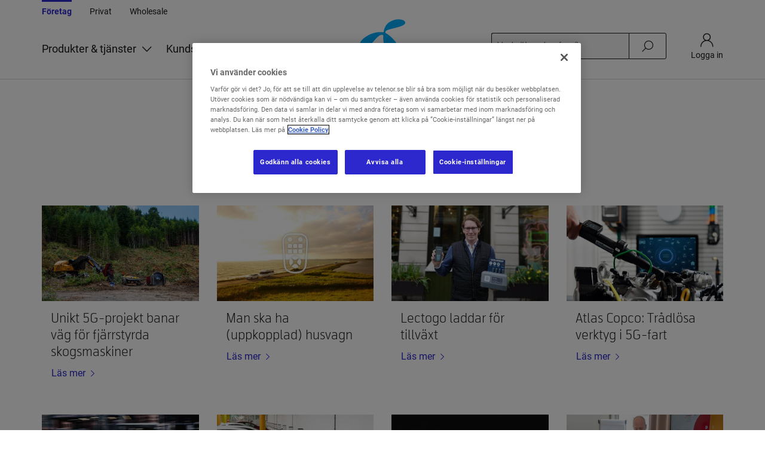

--- FILE ---
content_type: text/html; charset=utf-8
request_url: https://www.telenor.se/foretag/smartare-business/taglist/?tag=Kundcase
body_size: 11077
content:


<!DOCTYPE html>
<html lang="sv">
<head>

    <meta http-equiv="X-UA-Compatible" content="IE=edge">
    <meta charset="utf-8">
    <script>
        window.dataLayer = window.dataLayer || new Proxy([], {
            set: (obj, prop, value) => {
                if (prop !== 'length') {
                    const pushEvent = new CustomEvent('datalayerpush', {
                        detail: value
                    });

                    window.dispatchEvent(pushEvent);
                }

                return Reflect.set(obj, prop, value);
            }
        });

        window.addEventListener('load', (event) => {
            var onClick = (event) => {
                let target = event.target;
                let triggerEvent = false;

                if (event.target.className.indexOf("collapsible") === -1) {
                    return;
                }

                if (triggerEvent) {
                    window.dataLayer.push({
                        event: 'Interaction',
                        interactionOnPage: {
                            supportType: "collapsable",
                            supportDetail: event.target.innerText,
                        }
                    });
                }
            };
            window.addEventListener("click", onClick);
            window.addEventListener('unload', () => {
                window.removeEventListener("click", onClick);
            });
        });
    </script>
    <script>
            window.dataLayer.push({"environmentInfo":{"name":"Production"},"event":"Page Impression_2","pageInfo":{"uri":"https://www.telenor.se/foretag/smartare-business/taglist/","title":"Alla artiklar  Företag","segment":"Business","contentCategory":"Other Content","label":"Alla artiklar taggade med","trigger":"Page Load","httpStatusCode":"200","system":"","pathLevel1":"foretag","siteSectionLevel1":"foretag","pathLevel2":"smartare-business","siteSectionLevel2":"smartare business","pathLevel3":"taglist","siteSectionLevel3":"taglist","uniqueName":"taglist : smartare business : foretag"},"userInfo":{"loginStatus":"Not logged in","subscriberType":"New Subscriber","ipType":"","encryptedIdentifier":null}});
        window.newPageImpression = {"environmentInfo":{"name":"Production"},"event":"Page Impression_2","pageInfo":{"uri":"https://www.telenor.se/foretag/smartare-business/taglist/","title":"Alla artiklar  Företag","segment":"Business","contentCategory":"Other Content","label":"Alla artiklar taggade med","trigger":"Page Load","httpStatusCode":"200","system":"","pathLevel1":"foretag","siteSectionLevel1":"foretag","pathLevel2":"smartare-business","siteSectionLevel2":"smartare business","pathLevel3":"taglist","siteSectionLevel3":"taglist","uniqueName":"taglist : smartare business : foretag"},"userInfo":{"loginStatus":"Not logged in","subscriberType":"New Subscriber","ipType":"","encryptedIdentifier":null}};
    </script>


    

    <script>
        //The code in this script block is copied directly from https://github.com/google/data-layer-helper
        (function(){/*
         jQuery v1.9.1 (c) 2005, 2012
         jQuery Foundation, Inc. jquery.org/license.
        */
            var g=/\[object (Boolean|Number|String|Function|Array|Date|RegExp)\]/;function h(a){return null==a?String(a):(a=g.exec(Object.prototype.toString.call(Object(a))))?a[1].toLowerCase():"object"}function k(a,b){return Object.prototype.hasOwnProperty.call(Object(a),b)}function m(a){if(!a||"object"!=h(a)||a.nodeType||a==a.window)return!1;try{if(a.constructor&&!k(a,"constructor")&&!k(a.constructor.prototype,"isPrototypeOf"))return!1}catch(b){return!1}for(var c in a);return void 0===c||k(a,c)};/*
         Copyright 2012 Google Inc. All rights reserved. */
            function n(a,b,c){this.b=a;this.f=b||function(){};this.d=!1;this.a={};this.c=[];this.e=p(this);r(this,a,!c);var d=a.push,e=this;a.push=function(){var b=[].slice.call(arguments,0),c=d.apply(a,b);r(e,b);return c}}window.DataLayerHelper=n;n.prototype.get=function(a){var b=this.a;a=a.split(".");for(var c=0;c<a.length;c++){if(void 0===b[a[c]])return;b=b[a[c]]}return b};n.prototype.flatten=function(){this.b.splice(0,this.b.length);this.b[0]={};s(this.a,this.b[0])};
            function r(a,b,c){for(a.c.push.apply(a.c,b);!1===a.d&&0<a.c.length;){b=a.c.shift();if("array"==h(b))a:{var d=b,e=a.a;if("string"==h(d[0])){for(var f=d[0].split("."),u=f.pop(),d=d.slice(1),l=0;l<f.length;l++){if(void 0===e[f[l]])break a;e=e[f[l]]}try{e[u].apply(e,d)}catch(v){}}}else if("function"==typeof b)try{b.call(a.e)}catch(w){}else if(m(b))for(var q in b)s(t(q,b[q]),a.a);else continue;c||(a.d=!0,a.f(a.a,b),a.d=!1)}}
            function p(a){return{set:function(b,c){s(t(b,c),a.a)},get:function(b){return a.get(b)}}}function t(a,b){for(var c={},d=c,e=a.split("."),f=0;f<e.length-1;f++)d=d[e[f]]={};d[e[e.length-1]]=b;return c}function s(a,b){for(var c in a)if(k(a,c)){var d=a[c];"array"==h(d)?("array"==h(b[c])||(b[c]=[]),s(d,b[c])):m(d)?(m(b[c])||(b[c]={}),s(d,b[c])):b[c]=d}};})();
    </script>
    <script>
        (function (w) {
            w.dataLayerHelper = new DataLayerHelper(w.dataLayer);
        })(window);
    </script>
        <script src="//assets.adobedtm.com/3256594308d3/f9d5ca796fe3/launch-d400adb98930.min.js" async></script>


    <title>Alla artiklar | Telenor F&#246;retag</title>

            <meta name="description" content="Här får du tips, inspiration och smarta lösningar som kan förenkla vardagen för dig och ditt företag." />
            <meta name="robots" content="NOINDEX,NOFOLLOW" />

    <meta property="og:title" content="Alla artiklar | Telenor F&#246;retag" />
    <meta property="og:type" content="article" />
    <meta property="og:url" content="https://www.telenor.se/foretag/smartare-business/taglist/" />
    <meta property="og:image" content="http://www.telenor.se/globalassets/mediabibliotek/telenor-foretag/ordinarievanliga-bilder/some_ftg_1200x628.jpg" />

    <meta name="viewport" content="width=device-width, initial-scale=1" />

    <link rel="apple-touch-icon" sizes="180x180" href="/Static/images/favicons/apple-touch-icon.png?v=gAArjLq3Oq3">

    
    <link rel="manifest" href="/Static/images/favicons/site.webmanifest.json?v=gAArjLq3Oq3">
    <link rel="mask-icon" href="/Static/images/favicons/safari-pinned-tab.svg?v=gAArjLq3Oq3" color="#19aaf8">
    <link rel="shortcut icon" href="/Static/images/favicons/favicon.ico?v=gAArjLq3Oq3">
    <meta name="msapplication-TileColor" content="#ffffff">
    <meta name="msapplication-TileImage" content="/Static/images/favicons/mstile-150x150.png?v=gAArjLq3Oq3">
    <meta name="theme-color" content="#ffffff">
    <meta name="format-detection" content="telephone=no">


    <link href="https://static.telenor.se/Static/dist/12.4.1-Master-440/commons~articleSpecification~fixed~main~mobile~mobilePurchaseFlow~myTelenor~shared~bc93cd35.11763b0a1b6cc32bda49.css" rel="stylesheet">

    <link href="https://static.telenor.se/Static/dist/12.4.1-Master-440/commons~main~myTelenor~bc93cd35.75ef941a0597a1d8d1c2.css" rel="stylesheet">

    <link href="https://static.telenor.se/Static/dist/12.4.1-Master-440/main.d6498c134fc00fea141e.css" rel="stylesheet">

    <link href="https://static.telenor.se/Static/dist/12.4.1-Master-440/commons~fixed~mobile~mobilePurchaseFlow~shared~bc93cd35.2f70dc948b91a9c7eb3d.css" rel="stylesheet">

    <link href="https://static.telenor.se/Static/dist/12.4.1-Master-440/shared.2ea4f975d6d934fc52e7.css" rel="stylesheet">

    <link href="https://static.telenor.se/Static/dist/12.4.1-Master-440/fixed.58abbb89a2ccfc84bdb8.css" rel="stylesheet">

    <link href="https://static.telenor.se/Static/dist/12.4.1-Master-440/mobile.5a6f8fb8b2466384a671.css" rel="stylesheet">

    <link href="https://static.telenor.se/Static/dist/12.4.1-Master-440/mobilePurchaseFlow.1be7dd07f89a0df43740.css" rel="stylesheet">

    <link href="https://static.telenor.se/Static/dist/12.4.1-Master-440/myTelenor.8152f64d1fd608f39390.css" rel="stylesheet">


    
    
    

<script>
    window.TNSE = window.TNSE || {};
    window.TNSE.customValidatorErrorMessages = {};
    window.TNSE.fixedGenericErrorMessage = "";
    window.TNSE.fixedGenericErrorMessageHtml = "";
</script>

    
</head>
<body 
      class="enable-one-trust-cookie-consent">
    <input id="antiForgeryTokenHeaderValue" type="hidden" value="cCBNTV5t7m024L304wEgD-AiPgD8fHYBetBMrJk0AlwMUaIYk2eM6qrmniK4srzwjWxPJKIC4IqTOaTe05C3cHJ1D3XtGX5trfLSMvRgTmo1:QhKpySGNeZV958aeFCHMJL7MY2aDpvB9xN6rQsZZRyRwOP0mGrHbowGSavWcsE1vGNMlQleRgJBReUHNoXeOQLBNIPZqhEQ6MZcKa7nsfpM1" />
    

    <div data-responsive-helper-xs class="responsive-helper visible-xs-block hidden-sm hidden-md hidden-lg"></div>
    <div data-responsive-helper-sm class="responsive-helper hidden-xs visible-sm-block hidden-md hidden-lg"></div>
    <div data-responsive-helper-md class="responsive-helper hidden-xs hidden-sm visible-md-block hidden-lg"></div>
    <div data-responsive-helper-lg class="responsive-helper hidden-xs hidden-sm hidden-md visible-lg-block"></div>
    <div class=" focus-outline">
        <div class="section--wrap">
<div id="page-header">
    <input type="hidden" id="searchPageId" value="21274" />

    <the-page-header :prop-items="{&quot;login&quot;:{&quot;linkClass&quot;:&quot;login&quot;,&quot;text&quot;:&quot;Logga in&quot;,&quot;url&quot;:&quot;https://mittforetag.telenor.se/&quot;},&quot;logo&quot;:{&quot;imageAltText&quot;:&quot;Telenor&quot;,&quot;imageUrl&quot;:&quot;/Static/images/Telenor_symbol_blue.svg&quot;,&quot;imageWithTextUrl&quot;:&quot;https://www.telenor.se/Static/images/telenor_logo_with_text.png&quot;,&quot;linkUrl&quot;:&quot;/foretag/&quot;,&quot;logoModalBodyText&quot;:null,&quot;logoModalCloseButtonText&quot;:null,&quot;logoModalHeaderText&quot;:null,&quot;logoModalLinkButtonText&quot;:null,&quot;logoModalLinkUrl&quot;:null,&quot;startPageUrl&quot;:&quot;https://www.telenor.se/foretag/&quot;,&quot;title&quot;:&quot;Till startsidan&quot;},&quot;mainMenu&quot;:[{&quot;isBottomItem&quot;:false,&quot;menuSplashBackgroundColor&quot;:null,&quot;menuSplashText&quot;:null,&quot;subLinks&quot;:[{&quot;isBottomItem&quot;:false,&quot;menuSplashBackgroundColor&quot;:null,&quot;menuSplashText&quot;:null,&quot;subLinks&quot;:[{&quot;isBottomItem&quot;:false,&quot;menuSplashBackgroundColor&quot;:null,&quot;menuSplashText&quot;:null,&quot;subLinks&quot;:[],&quot;title&quot;:null,&quot;text&quot;:&quot;F&#246;retagsabonnemang&quot;,&quot;url&quot;:&quot;https://www.telenor.se/foretag/handla/abonnemang/&quot;,&quot;useBlackMenuSplashText&quot;:false},{&quot;isBottomItem&quot;:false,&quot;menuSplashBackgroundColor&quot;:null,&quot;menuSplashText&quot;:null,&quot;subLinks&quot;:[],&quot;title&quot;:null,&quot;text&quot;:&quot;Mobiltelefoner&quot;,&quot;url&quot;:&quot;https://www.telenor.se/foretag/handla/mobiltelefoner/&quot;,&quot;useBlackMenuSplashText&quot;:false},{&quot;isBottomItem&quot;:false,&quot;menuSplashBackgroundColor&quot;:null,&quot;menuSplashText&quot;:null,&quot;subLinks&quot;:[],&quot;title&quot;:null,&quot;text&quot;:&quot;Ramavtal&quot;,&quot;url&quot;:&quot;https://www.telenor.se/foretag/telefoni/ramavtal/&quot;,&quot;useBlackMenuSplashText&quot;:false},{&quot;isBottomItem&quot;:false,&quot;menuSplashBackgroundColor&quot;:null,&quot;menuSplashText&quot;:null,&quot;subLinks&quot;:[],&quot;title&quot;:null,&quot;text&quot;:&quot;Sms-tj&#228;nster&quot;,&quot;url&quot;:&quot;/foretag/sms/&quot;,&quot;useBlackMenuSplashText&quot;:false},{&quot;isBottomItem&quot;:true,&quot;menuSplashBackgroundColor&quot;:null,&quot;menuSplashText&quot;:null,&quot;subLinks&quot;:[],&quot;title&quot;:null,&quot;text&quot;:&quot;Allt inom telefoni&quot;,&quot;url&quot;:&quot;/foretag/telefoni/&quot;,&quot;useBlackMenuSplashText&quot;:false}],&quot;title&quot;:null,&quot;text&quot;:&quot;Telefoni&quot;,&quot;url&quot;:&quot;/foretag/telefoni/&quot;,&quot;useBlackMenuSplashText&quot;:false},{&quot;isBottomItem&quot;:false,&quot;menuSplashBackgroundColor&quot;:null,&quot;menuSplashText&quot;:null,&quot;subLinks&quot;:[{&quot;isBottomItem&quot;:false,&quot;menuSplashBackgroundColor&quot;:null,&quot;menuSplashText&quot;:null,&quot;subLinks&quot;:[],&quot;title&quot;:null,&quot;text&quot;:&quot;V&#228;xel f&#246;r mindre f&#246;retag&quot;,&quot;url&quot;:&quot;/foretag/vaxel/vaxel-mindre-foretag/&quot;,&quot;useBlackMenuSplashText&quot;:false},{&quot;isBottomItem&quot;:false,&quot;menuSplashBackgroundColor&quot;:null,&quot;menuSplashText&quot;:null,&quot;subLinks&quot;:[],&quot;title&quot;:null,&quot;text&quot;:&quot;V&#228;xel f&#246;r st&#246;rre f&#246;retag&quot;,&quot;url&quot;:&quot;/foretag/vaxel/vaxel-storre-foretag/&quot;,&quot;useBlackMenuSplashText&quot;:false},{&quot;isBottomItem&quot;:false,&quot;menuSplashBackgroundColor&quot;:null,&quot;menuSplashText&quot;:null,&quot;subLinks&quot;:[],&quot;title&quot;:null,&quot;text&quot;:&quot;Smart kommunikation Teams&quot;,&quot;url&quot;:&quot;/foretag/smart-kommunikation/&quot;,&quot;useBlackMenuSplashText&quot;:false},{&quot;isBottomItem&quot;:false,&quot;menuSplashBackgroundColor&quot;:null,&quot;menuSplashText&quot;:null,&quot;subLinks&quot;:[],&quot;title&quot;:null,&quot;text&quot;:&quot;Contact Center&quot;,&quot;url&quot;:&quot;/foretag/contact-center/&quot;,&quot;useBlackMenuSplashText&quot;:false},{&quot;isBottomItem&quot;:true,&quot;menuSplashBackgroundColor&quot;:null,&quot;menuSplashText&quot;:null,&quot;subLinks&quot;:[],&quot;title&quot;:null,&quot;text&quot;:&quot;Allt inom v&#228;xel&quot;,&quot;url&quot;:&quot;/foretag/vaxel/&quot;,&quot;useBlackMenuSplashText&quot;:false}],&quot;title&quot;:null,&quot;text&quot;:&quot;V&#228;xell&#246;sningar&quot;,&quot;url&quot;:&quot;/foretag/vaxel/&quot;,&quot;useBlackMenuSplashText&quot;:false},{&quot;isBottomItem&quot;:false,&quot;menuSplashBackgroundColor&quot;:null,&quot;menuSplashText&quot;:null,&quot;subLinks&quot;:[{&quot;isBottomItem&quot;:false,&quot;menuSplashBackgroundColor&quot;:null,&quot;menuSplashText&quot;:null,&quot;subLinks&quot;:[],&quot;title&quot;:null,&quot;text&quot;:&quot;Bredband via 5G&quot;,&quot;url&quot;:&quot;/foretag/bredband/bredband-via-5g/&quot;,&quot;useBlackMenuSplashText&quot;:false},{&quot;isBottomItem&quot;:false,&quot;menuSplashBackgroundColor&quot;:null,&quot;menuSplashText&quot;:null,&quot;subLinks&quot;:[],&quot;title&quot;:null,&quot;text&quot;:&quot;Bredband via fiber&quot;,&quot;url&quot;:&quot;/foretag/bredband/fiber/&quot;,&quot;useBlackMenuSplashText&quot;:false},{&quot;isBottomItem&quot;:false,&quot;menuSplashBackgroundColor&quot;:null,&quot;menuSplashText&quot;:null,&quot;subLinks&quot;:[],&quot;title&quot;:null,&quot;text&quot;:&quot;Surfplattor&quot;,&quot;url&quot;:&quot;/foretag/surfplattor/&quot;,&quot;useBlackMenuSplashText&quot;:false},{&quot;isBottomItem&quot;:true,&quot;menuSplashBackgroundColor&quot;:null,&quot;menuSplashText&quot;:null,&quot;subLinks&quot;:[],&quot;title&quot;:null,&quot;text&quot;:&quot;Allt inom bredband&quot;,&quot;url&quot;:&quot;/foretag/bredband/&quot;,&quot;useBlackMenuSplashText&quot;:false}],&quot;title&quot;:null,&quot;text&quot;:&quot;Bredband&quot;,&quot;url&quot;:&quot;/foretag/bredband/&quot;,&quot;useBlackMenuSplashText&quot;:false},{&quot;isBottomItem&quot;:false,&quot;menuSplashBackgroundColor&quot;:null,&quot;menuSplashText&quot;:null,&quot;subLinks&quot;:[{&quot;isBottomItem&quot;:false,&quot;menuSplashBackgroundColor&quot;:null,&quot;menuSplashText&quot;:null,&quot;subLinks&quot;:[],&quot;title&quot;:null,&quot;text&quot;:&quot;5G Bredband FWA&quot;,&quot;url&quot;:&quot;https://www.telenor.se/foretag/natverk/5g-bredband/&quot;,&quot;useBlackMenuSplashText&quot;:false},{&quot;isBottomItem&quot;:false,&quot;menuSplashBackgroundColor&quot;:null,&quot;menuSplashText&quot;:null,&quot;subLinks&quot;:[],&quot;title&quot;:null,&quot;text&quot;:&quot;Nordic Connect&quot;,&quot;url&quot;:&quot;https://www.telenor.se/foretag/natverk/nordic-connect/&quot;,&quot;useBlackMenuSplashText&quot;:false},{&quot;isBottomItem&quot;:false,&quot;menuSplashBackgroundColor&quot;:null,&quot;menuSplashText&quot;:null,&quot;subLinks&quot;:[],&quot;title&quot;:null,&quot;text&quot;:&quot;Telenor SASE&quot;,&quot;url&quot;:&quot;/foretag/natverk/telenor-sase/&quot;,&quot;useBlackMenuSplashText&quot;:false},{&quot;isBottomItem&quot;:false,&quot;menuSplashBackgroundColor&quot;:null,&quot;menuSplashText&quot;:null,&quot;subLinks&quot;:[],&quot;title&quot;:null,&quot;text&quot;:&quot;Mobilt 5G-n&#228;t&quot;,&quot;url&quot;:&quot;/foretag/natverk/mobilt-5g-nat/&quot;,&quot;useBlackMenuSplashText&quot;:false},{&quot;isBottomItem&quot;:true,&quot;menuSplashBackgroundColor&quot;:null,&quot;menuSplashText&quot;:null,&quot;subLinks&quot;:[],&quot;title&quot;:null,&quot;text&quot;:&quot;Allt inom n&#228;tverk&quot;,&quot;url&quot;:&quot;/foretag/natverk/&quot;,&quot;useBlackMenuSplashText&quot;:false}],&quot;title&quot;:null,&quot;text&quot;:&quot;N&#228;tverkstj&#228;nster&quot;,&quot;url&quot;:&quot;/foretag/natverk/&quot;,&quot;useBlackMenuSplashText&quot;:false},{&quot;isBottomItem&quot;:false,&quot;menuSplashBackgroundColor&quot;:null,&quot;menuSplashText&quot;:null,&quot;subLinks&quot;:[{&quot;isBottomItem&quot;:false,&quot;menuSplashBackgroundColor&quot;:null,&quot;menuSplashText&quot;:null,&quot;subLinks&quot;:[],&quot;title&quot;:null,&quot;text&quot;:&quot;SafeZone&quot;,&quot;url&quot;:&quot;/foretag/sakerhet/safezone/&quot;,&quot;useBlackMenuSplashText&quot;:false},{&quot;isBottomItem&quot;:false,&quot;menuSplashBackgroundColor&quot;:null,&quot;menuSplashText&quot;:null,&quot;subLinks&quot;:[],&quot;title&quot;:null,&quot;text&quot;:&quot;Secure Mobile&quot;,&quot;url&quot;:&quot;/foretag/sakerhet/secure-mobile/&quot;,&quot;useBlackMenuSplashText&quot;:false},{&quot;isBottomItem&quot;:false,&quot;menuSplashBackgroundColor&quot;:null,&quot;menuSplashText&quot;:null,&quot;subLinks&quot;:[],&quot;title&quot;:null,&quot;text&quot;:&quot;Unified Endpoint Management&quot;,&quot;url&quot;:&quot;/foretag/sakerhet/unified-endpoint-management/&quot;,&quot;useBlackMenuSplashText&quot;:false},{&quot;isBottomItem&quot;:false,&quot;menuSplashBackgroundColor&quot;:null,&quot;menuSplashText&quot;:null,&quot;subLinks&quot;:[],&quot;title&quot;:null,&quot;text&quot;:&quot;DDoS-skydd&quot;,&quot;url&quot;:&quot;/foretag/sakerhet/ddos-skydd/&quot;,&quot;useBlackMenuSplashText&quot;:false},{&quot;isBottomItem&quot;:true,&quot;menuSplashBackgroundColor&quot;:null,&quot;menuSplashText&quot;:null,&quot;subLinks&quot;:[],&quot;title&quot;:null,&quot;text&quot;:&quot;Allt inom s&#228;kerhet&quot;,&quot;url&quot;:&quot;/foretag/sakerhet/&quot;,&quot;useBlackMenuSplashText&quot;:false}],&quot;title&quot;:null,&quot;text&quot;:&quot;S&#228;kerhetstj&#228;nster&quot;,&quot;url&quot;:&quot;/foretag/sakerhet/&quot;,&quot;useBlackMenuSplashText&quot;:false},{&quot;isBottomItem&quot;:false,&quot;menuSplashBackgroundColor&quot;:null,&quot;menuSplashText&quot;:null,&quot;subLinks&quot;:[{&quot;isBottomItem&quot;:false,&quot;menuSplashBackgroundColor&quot;:null,&quot;menuSplashText&quot;:null,&quot;subLinks&quot;:[],&quot;title&quot;:null,&quot;text&quot;:&quot;IoT-l&#246;sningar&quot;,&quot;url&quot;:&quot;/foretag/iot/iot-losningar/&quot;,&quot;useBlackMenuSplashText&quot;:false},{&quot;isBottomItem&quot;:false,&quot;menuSplashBackgroundColor&quot;:null,&quot;menuSplashText&quot;:null,&quot;subLinks&quot;:[],&quot;title&quot;:null,&quot;text&quot;:&quot;IoT-abonnemang&quot;,&quot;url&quot;:&quot;/foretag/iot/smart-iot-bas/&quot;,&quot;useBlackMenuSplashText&quot;:false},{&quot;isBottomItem&quot;:false,&quot;menuSplashBackgroundColor&quot;:null,&quot;menuSplashText&quot;:null,&quot;subLinks&quot;:[],&quot;title&quot;:null,&quot;text&quot;:&quot;Branscher&quot;,&quot;url&quot;:&quot;/foretag/iot/bransch/&quot;,&quot;useBlackMenuSplashText&quot;:false},{&quot;isBottomItem&quot;:true,&quot;menuSplashBackgroundColor&quot;:null,&quot;menuSplashText&quot;:null,&quot;subLinks&quot;:[],&quot;title&quot;:null,&quot;text&quot;:&quot;Allt inom IoT&quot;,&quot;url&quot;:&quot;/foretag/iot/&quot;,&quot;useBlackMenuSplashText&quot;:false}],&quot;title&quot;:&quot;IoT&quot;,&quot;text&quot;:&quot;IoT&quot;,&quot;url&quot;:&quot;/foretag/iot/&quot;,&quot;useBlackMenuSplashText&quot;:false},{&quot;isBottomItem&quot;:false,&quot;menuSplashBackgroundColor&quot;:null,&quot;menuSplashText&quot;:null,&quot;subLinks&quot;:[{&quot;isBottomItem&quot;:false,&quot;menuSplashBackgroundColor&quot;:null,&quot;menuSplashText&quot;:null,&quot;subLinks&quot;:[],&quot;title&quot;:null,&quot;text&quot;:&quot;Apple iPhone&quot;,&quot;url&quot;:&quot;https://www.telenor.se/foretag/handla/mobiltelefoner/apple/&quot;,&quot;useBlackMenuSplashText&quot;:false},{&quot;isBottomItem&quot;:false,&quot;menuSplashBackgroundColor&quot;:null,&quot;menuSplashText&quot;:null,&quot;subLinks&quot;:[],&quot;title&quot;:null,&quot;text&quot;:&quot;Samsung Galaxy&quot;,&quot;url&quot;:&quot;https://www.telenor.se/foretag/handla/mobiltelefoner/samsung/&quot;,&quot;useBlackMenuSplashText&quot;:false},{&quot;isBottomItem&quot;:false,&quot;menuSplashBackgroundColor&quot;:null,&quot;menuSplashText&quot;:null,&quot;subLinks&quot;:[],&quot;title&quot;:null,&quot;text&quot;:&quot;Google Pixel&quot;,&quot;url&quot;:&quot;https://www.telenor.se/foretag/handla/mobiltelefoner/google/&quot;,&quot;useBlackMenuSplashText&quot;:false},{&quot;isBottomItem&quot;:true,&quot;menuSplashBackgroundColor&quot;:null,&quot;menuSplashText&quot;:null,&quot;subLinks&quot;:[],&quot;title&quot;:null,&quot;text&quot;:&quot;Alla erbjudanden&quot;,&quot;url&quot;:&quot;/foretag/erbjudanden/&quot;,&quot;useBlackMenuSplashText&quot;:false}],&quot;title&quot;:&quot;Aktuella erbjudanden&quot;,&quot;text&quot;:&quot;Aktuella erbjudanden&quot;,&quot;url&quot;:&quot;/foretag/erbjudanden/&quot;,&quot;useBlackMenuSplashText&quot;:false},{&quot;isBottomItem&quot;:false,&quot;menuSplashBackgroundColor&quot;:null,&quot;menuSplashText&quot;:null,&quot;subLinks&quot;:[{&quot;isBottomItem&quot;:false,&quot;menuSplashBackgroundColor&quot;:null,&quot;menuSplashText&quot;:null,&quot;subLinks&quot;:[],&quot;title&quot;:null,&quot;text&quot;:&quot;Mindre f&#246;retag&quot;,&quot;url&quot;:&quot;/foretag/verksamhet/mindre-foretag/&quot;,&quot;useBlackMenuSplashText&quot;:false},{&quot;isBottomItem&quot;:false,&quot;menuSplashBackgroundColor&quot;:null,&quot;menuSplashText&quot;:null,&quot;subLinks&quot;:[],&quot;title&quot;:null,&quot;text&quot;:&quot;Medelstora f&#246;retag&quot;,&quot;url&quot;:&quot;/foretag/verksamhet/medelstora-foretag/&quot;,&quot;useBlackMenuSplashText&quot;:false},{&quot;isBottomItem&quot;:false,&quot;menuSplashBackgroundColor&quot;:null,&quot;menuSplashText&quot;:null,&quot;subLinks&quot;:[],&quot;title&quot;:null,&quot;text&quot;:&quot;St&#246;rre f&#246;retag&quot;,&quot;url&quot;:&quot;/foretag/verksamhet/storre-foretag/&quot;,&quot;useBlackMenuSplashText&quot;:false},{&quot;isBottomItem&quot;:false,&quot;menuSplashBackgroundColor&quot;:null,&quot;menuSplashText&quot;:null,&quot;subLinks&quot;:[],&quot;title&quot;:null,&quot;text&quot;:&quot;Offentlig sektor&quot;,&quot;url&quot;:&quot;/foretag/verksamhet/offentlig-sektor/&quot;,&quot;useBlackMenuSplashText&quot;:false},{&quot;isBottomItem&quot;:true,&quot;menuSplashBackgroundColor&quot;:null,&quot;menuSplashText&quot;:null,&quot;subLinks&quot;:[],&quot;title&quot;:null,&quot;text&quot;:&quot;Allt inom verksamhet&quot;,&quot;url&quot;:&quot;/foretag/verksamhet/&quot;,&quot;useBlackMenuSplashText&quot;:false}],&quot;title&quot;:&quot;Din verksamhet&quot;,&quot;text&quot;:&quot;Din verksamhet&quot;,&quot;url&quot;:&quot;/foretag/verksamhet/&quot;,&quot;useBlackMenuSplashText&quot;:false}],&quot;title&quot;:null,&quot;text&quot;:&quot;Produkter &amp; tj&#228;nster&quot;,&quot;url&quot;:null,&quot;useBlackMenuSplashText&quot;:false},{&quot;isBottomItem&quot;:false,&quot;menuSplashBackgroundColor&quot;:null,&quot;menuSplashText&quot;:null,&quot;subLinks&quot;:[],&quot;title&quot;:null,&quot;text&quot;:&quot;Kundservice&quot;,&quot;url&quot;:&quot;/foretag/kundservice/&quot;,&quot;useBlackMenuSplashText&quot;:false},{&quot;isBottomItem&quot;:false,&quot;menuSplashBackgroundColor&quot;:null,&quot;menuSplashText&quot;:null,&quot;subLinks&quot;:[{&quot;isBottomItem&quot;:false,&quot;menuSplashBackgroundColor&quot;:null,&quot;menuSplashText&quot;:null,&quot;subLinks&quot;:[{&quot;isBottomItem&quot;:false,&quot;menuSplashBackgroundColor&quot;:null,&quot;menuSplashText&quot;:null,&quot;subLinks&quot;:[],&quot;title&quot;:null,&quot;text&quot;:&quot;Artiklar&quot;,&quot;url&quot;:&quot;/foretag/smartare-business/&quot;,&quot;useBlackMenuSplashText&quot;:false},{&quot;isBottomItem&quot;:false,&quot;menuSplashBackgroundColor&quot;:null,&quot;menuSplashText&quot;:null,&quot;subLinks&quot;:[],&quot;title&quot;:&quot;Event&quot;,&quot;text&quot;:&quot;Event&quot;,&quot;url&quot;:&quot;/foretag/smartare-business/telenor-event/&quot;,&quot;useBlackMenuSplashText&quot;:false},{&quot;isBottomItem&quot;:false,&quot;menuSplashBackgroundColor&quot;:null,&quot;menuSplashText&quot;:null,&quot;subLinks&quot;:[],&quot;title&quot;:null,&quot;text&quot;:&quot;Kundber&#228;ttelser&quot;,&quot;url&quot;:&quot;/foretag/kundberattelser/&quot;,&quot;useBlackMenuSplashText&quot;:false},{&quot;isBottomItem&quot;:false,&quot;menuSplashBackgroundColor&quot;:null,&quot;menuSplashText&quot;:null,&quot;subLinks&quot;:[],&quot;title&quot;:null,&quot;text&quot;:&quot;Rapporter och guider&quot;,&quot;url&quot;:&quot;/foretag/smartare-business/taglist/?tag=Rapporter+och+guider&quot;,&quot;useBlackMenuSplashText&quot;:false},{&quot;isBottomItem&quot;:true,&quot;menuSplashBackgroundColor&quot;:null,&quot;menuSplashText&quot;:null,&quot;subLinks&quot;:[],&quot;title&quot;:null,&quot;text&quot;:&quot;Allt inom inspiration&quot;,&quot;url&quot;:&quot;/foretag/smartare-business/&quot;,&quot;useBlackMenuSplashText&quot;:false}],&quot;title&quot;:null,&quot;text&quot;:&quot;Kunskap och inspiration&quot;,&quot;url&quot;:&quot;/foretag/smartare-business/&quot;,&quot;useBlackMenuSplashText&quot;:false},{&quot;isBottomItem&quot;:false,&quot;menuSplashBackgroundColor&quot;:null,&quot;menuSplashText&quot;:null,&quot;subLinks&quot;:[{&quot;isBottomItem&quot;:false,&quot;menuSplashBackgroundColor&quot;:null,&quot;menuSplashText&quot;:null,&quot;subLinks&quot;:[],&quot;title&quot;:null,&quot;text&quot;:&quot;Om Telenor F&#246;retag&quot;,&quot;url&quot;:&quot;/foretag/varfor-telenor/#info&quot;,&quot;useBlackMenuSplashText&quot;:false},{&quot;isBottomItem&quot;:false,&quot;menuSplashBackgroundColor&quot;:null,&quot;menuSplashText&quot;:null,&quot;subLinks&quot;:[],&quot;title&quot;:null,&quot;text&quot;:&quot;L&#246;sningar&quot;,&quot;url&quot;:&quot;/foretag/varfor-telenor/#losningar&quot;,&quot;useBlackMenuSplashText&quot;:false},{&quot;isBottomItem&quot;:false,&quot;menuSplashBackgroundColor&quot;:null,&quot;menuSplashText&quot;:null,&quot;subLinks&quot;:[],&quot;title&quot;:null,&quot;text&quot;:&quot;H&#229;llbarhetsarbete&quot;,&quot;url&quot;:&quot;/foretag/varfor-telenor/#hallbarhet&quot;,&quot;useBlackMenuSplashText&quot;:false},{&quot;isBottomItem&quot;:false,&quot;menuSplashBackgroundColor&quot;:null,&quot;menuSplashText&quot;:null,&quot;subLinks&quot;:[],&quot;title&quot;:&quot;Historia&quot;,&quot;text&quot;:&quot;Historia&quot;,&quot;url&quot;:&quot;/foretag/varfor-telenor/#historia&quot;,&quot;useBlackMenuSplashText&quot;:false},{&quot;isBottomItem&quot;:true,&quot;menuSplashBackgroundColor&quot;:null,&quot;menuSplashText&quot;:null,&quot;subLinks&quot;:[],&quot;title&quot;:null,&quot;text&quot;:&quot;Allt inom Telenor F&#246;retag&quot;,&quot;url&quot;:&quot;/foretag/varfor-telenor/&quot;,&quot;useBlackMenuSplashText&quot;:false}],&quot;title&quot;:null,&quot;text&quot;:&quot;Telenor F&#246;retag&quot;,&quot;url&quot;:&quot;/foretag/varfor-telenor/&quot;,&quot;useBlackMenuSplashText&quot;:false},{&quot;isBottomItem&quot;:false,&quot;menuSplashBackgroundColor&quot;:null,&quot;menuSplashText&quot;:null,&quot;subLinks&quot;:[{&quot;isBottomItem&quot;:false,&quot;menuSplashBackgroundColor&quot;:null,&quot;menuSplashText&quot;:null,&quot;subLinks&quot;:[],&quot;title&quot;:null,&quot;text&quot;:&quot;5G f&#246;r f&#246;retag&quot;,&quot;url&quot;:&quot;/foretag/5g/&quot;,&quot;useBlackMenuSplashText&quot;:false},{&quot;isBottomItem&quot;:false,&quot;menuSplashBackgroundColor&quot;:null,&quot;menuSplashText&quot;:null,&quot;subLinks&quot;:[],&quot;title&quot;:null,&quot;text&quot;:&quot;V&#229;r n&#228;tsatsning&quot;,&quot;url&quot;:&quot;https://www.telenor.se/foretag/vart-nat/&quot;,&quot;useBlackMenuSplashText&quot;:false},{&quot;isBottomItem&quot;:false,&quot;menuSplashBackgroundColor&quot;:null,&quot;menuSplashText&quot;:null,&quot;subLinks&quot;:[],&quot;title&quot;:null,&quot;text&quot;:&quot;Mobilt&#228;ckning&quot;,&quot;url&quot;:&quot;/foretag/kundservice/driftinformation/tackningskarta/&quot;,&quot;useBlackMenuSplashText&quot;:false},{&quot;isBottomItem&quot;:false,&quot;menuSplashBackgroundColor&quot;:null,&quot;menuSplashText&quot;:null,&quot;subLinks&quot;:[],&quot;title&quot;:null,&quot;text&quot;:&quot;IoT-t&#228;ckning&quot;,&quot;url&quot;:&quot;/foretag/kundservice/driftinformation/iot-tackning/&quot;,&quot;useBlackMenuSplashText&quot;:false},{&quot;isBottomItem&quot;:true,&quot;menuSplashBackgroundColor&quot;:null,&quot;menuSplashText&quot;:null,&quot;subLinks&quot;:[],&quot;title&quot;:null,&quot;text&quot;:&quot;Allt inom v&#229;rt n&#228;t&quot;,&quot;url&quot;:&quot;/foretag/tillsammans-med-telenor/nat/&quot;,&quot;useBlackMenuSplashText&quot;:false}],&quot;title&quot;:null,&quot;text&quot;:&quot;V&#229;rt n&#228;t&quot;,&quot;url&quot;:&quot;https://www.telenor.se/foretag/vart-nat/&quot;,&quot;useBlackMenuSplashText&quot;:false},{&quot;isBottomItem&quot;:false,&quot;menuSplashBackgroundColor&quot;:null,&quot;menuSplashText&quot;:null,&quot;subLinks&quot;:[{&quot;isBottomItem&quot;:false,&quot;menuSplashBackgroundColor&quot;:null,&quot;menuSplashText&quot;:null,&quot;subLinks&quot;:[],&quot;title&quot;:null,&quot;text&quot;:&quot;Kontakta kundtj&#228;nst&quot;,&quot;url&quot;:&quot;/foretag/kontakt/kundtjanst/&quot;,&quot;useBlackMenuSplashText&quot;:false},{&quot;isBottomItem&quot;:false,&quot;menuSplashBackgroundColor&quot;:null,&quot;menuSplashText&quot;:null,&quot;subLinks&quot;:[],&quot;title&quot;:null,&quot;text&quot;:&quot;Kontakta f&#246;retagss&#228;ljare&quot;,&quot;url&quot;:&quot;/foretag/kontakt/foretagssaljare/&quot;,&quot;useBlackMenuSplashText&quot;:false},{&quot;isBottomItem&quot;:false,&quot;menuSplashBackgroundColor&quot;:null,&quot;menuSplashText&quot;:null,&quot;subLinks&quot;:[],&quot;title&quot;:null,&quot;text&quot;:&quot;Hitta n&#228;rmaste Telenor-butik&quot;,&quot;url&quot;:&quot;/hitta-butik/&quot;,&quot;useBlackMenuSplashText&quot;:false},{&quot;isBottomItem&quot;:true,&quot;menuSplashBackgroundColor&quot;:null,&quot;menuSplashText&quot;:null,&quot;subLinks&quot;:[],&quot;title&quot;:null,&quot;text&quot;:&quot;Alla kontaktuppgifter&quot;,&quot;url&quot;:&quot;/foretag/kontakt/&quot;,&quot;useBlackMenuSplashText&quot;:false}],&quot;title&quot;:null,&quot;text&quot;:&quot;Kontakt&quot;,&quot;url&quot;:&quot;/foretag/kontakt/&quot;,&quot;useBlackMenuSplashText&quot;:false}],&quot;title&quot;:null,&quot;text&quot;:&quot;Uppt&#228;ck&quot;,&quot;url&quot;:null,&quot;useBlackMenuSplashText&quot;:false}],&quot;markets&quot;:[{&quot;active&quot;:true,&quot;linkClass&quot;:null,&quot;text&quot;:&quot;F&#246;retag&quot;,&quot;url&quot;:&quot;/foretag/&quot;},{&quot;active&quot;:false,&quot;linkClass&quot;:null,&quot;text&quot;:&quot;Privat&quot;,&quot;url&quot;:&quot;/&quot;},{&quot;active&quot;:false,&quot;linkClass&quot;:null,&quot;text&quot;:&quot;Wholesale&quot;,&quot;url&quot;:&quot;/foretag/wholesale/&quot;}],&quot;minimalHeader&quot;:false,&quot;tools&quot;:[]}"
                     :prop-search-model="{&quot;searchFieldPlaceholder&quot;:&quot;Vad s&#246;ker du efter?&quot;,&quot;searchPageUrl&quot;:{&quot;originalString&quot;:&quot;/foretag/foretag-sok/&quot;,&quot;path&quot;:&quot;/foretag/foretag-sok/&quot;,&quot;authority&quot;:&quot;&quot;,&quot;dnsSafeHost&quot;:&quot;&quot;,&quot;fragment&quot;:&quot;&quot;,&quot;host&quot;:&quot;&quot;,&quot;isAbsoluteUri&quot;:false,&quot;localPath&quot;:&quot;&quot;,&quot;pathAndQuery&quot;:&quot;/foretag/foretag-sok/&quot;,&quot;port&quot;:-1,&quot;query&quot;:&quot;&quot;,&quot;queryCollection&quot;:[],&quot;scheme&quot;:&quot;&quot;,&quot;segments&quot;:[&quot;/&quot;,&quot;foretag/&quot;,&quot;foretag-sok/&quot;],&quot;userEscaped&quot;:false,&quot;userInfo&quot;:&quot;&quot;,&quot;uri&quot;:&quot;/foretag/foretag-sok/&quot;,&quot;encoding&quot;:{&quot;bodyName&quot;:&quot;utf-8&quot;,&quot;encodingName&quot;:&quot;Unicode (UTF-8)&quot;,&quot;headerName&quot;:&quot;utf-8&quot;,&quot;webName&quot;:&quot;utf-8&quot;,&quot;windowsCodePage&quot;:1200,&quot;isBrowserDisplay&quot;:true,&quot;isBrowserSave&quot;:true,&quot;isMailNewsDisplay&quot;:true,&quot;isMailNewsSave&quot;:true,&quot;isSingleByte&quot;:false,&quot;encoderFallback&quot;:{&quot;defaultString&quot;:&quot;�&quot;,&quot;maxCharCount&quot;:1},&quot;decoderFallback&quot;:{&quot;defaultString&quot;:&quot;�&quot;,&quot;maxCharCount&quot;:1},&quot;isReadOnly&quot;:true,&quot;codePage&quot;:65001}},&quot;urlReferrerValue&quot;:null,&quot;contentCategoryTitle&quot;:&quot;Sidf&#246;rslag&quot;,&quot;faqCategoryTitle&quot;:&quot;Fr&#229;gor &amp; svar&quot;,&quot;noHitsText&quot;:&quot;Inga s&#246;ktr&#228;ffar hittades&quot;,&quot;searchHitCategoriesString&quot;:&quot;ProductPage,ContentPage,FAQPage&quot;,&quot;searchPrivacyWarningMessage&quot;:&quot;Det verkar som att du s&#246;ker p&#229; ett personnummer, telefonnummer eller en mailadress. Prova att s&#246;ka p&#229; ett ord eller en fr&#229;ga ist&#228;llet.&quot;,&quot;searchTerm&quot;:null,&quot;showMoreText&quot;:&quot;Visa fler&quot;,&quot;productsCategoryTitle&quot;:&quot;Produkter&quot;,&quot;productPageUrl&quot;:null}"></the-page-header>
</div>

        <div id="sub-menu-my-telenor-pages" class="hidden-print">
            <sub-menu-my-telenor-pages></sub-menu-my-telenor-pages>
        </div>
    <div id="header-alert">
        <header-alert :prop-alerts="[]"></header-alert>
    </div>
            <main id="main" tabindex="0">
                                                                                
    <div class="content-hub container leader--xxlarge">
        <h2 class="font-h2 text--center trailer--medium">Visar artiklar: Kundcase</h2>

        <p class="font-p text--center trailer--xxlarge">
            <a href="/foretag/smartare-business/" class="button button--link-back button--no-bottom-margin">Till alla artiklar</a>
        </p>
        <div data-content-hub-list-block>
    <content-hub-list :prop-view-model="{&quot;backgroundColor&quot;:null,&quot;contentHubItems&quot;:[{&quot;header&quot;:&quot;Unikt 5G-projekt banar v&#228;g f&#246;r fj&#228;rrstyrda skogsmaskiner&quot;,&quot;imageUrl&quot;:&quot;/globalassets/mediabibliotek/telenor-foretag/ordinarievanliga-bilder/smartare-business/750x400-grid-ny/skogforsk_750x400.jpg?quality=50&amp;height=830&quot;,&quot;linkUrl&quot;:&quot;/foretag/smartare-business/framtidens-foretag/unikt-5g-projekt-banar-vag-for-att-fjarrstyrda-skogsmaskiner/&quot;,&quot;preamble&quot;:&quot;Fj&#228;rrstyrning av skogsmaskiner &#228;r framtiden f&#246;r skogsindustrin. F&#246;r att unders&#246;ka hur 5G-tekniken kan skapa h&#246;gre effektivitet, b&#228;ttre konkurrenskraft och f&#228;rre arbetsolyckor har Skogforsk och Telenor genomf&#246;rt ett pilotprojekt med m&#229;ls&#228;ttningen att skapa s&#228;krare skogar.&quot;},{&quot;header&quot;:&quot;Man ska ha (uppkopplad) husvagn&quot;,&quot;imageUrl&quot;:&quot;/globalassets/mediabibliotek/telenor-foretag/ordinarievanliga-bilder/smartare-business/750x400-grid-ny/hobby_apputveckling_netmine_750x400.jpg?quality=50&amp;height=830&quot;,&quot;linkUrl&quot;:&quot;/foretag/smartare-business/framtidens-foretag/man-ska-ha-uppkopplad-husvagn/&quot;,&quot;preamble&quot;:&quot;Sakta men s&#228;kert b&#246;rjar vi v&#228;nja oss vid att kunna fj&#228;rrstyra v&#229;ra saker p&#229; ett smart s&#228;tt. Ett bra exempel &#228;r HobbyConnect+. L&#228;s mer om hur samarbetet mellan Telenor, Netmine och Hobby Husvagnar ser ut h&#228;r.&quot;},{&quot;header&quot;:&quot;Lectogo laddar f&#246;r tillv&#228;xt&quot;,&quot;imageUrl&quot;:&quot;/globalassets/mediabibliotek/telenor-foretag/ordinarievanliga-bilder/smartare-business/750x400-grid-ny/750x400-artikel.jpg?quality=50&amp;height=830&quot;,&quot;linkUrl&quot;:&quot;/foretag/smartare-business/framtidens-foretag/lectogo-laddar-for-tillvaxt/&quot;,&quot;preamble&quot;:&quot;Lectogo skapar powerbanks f&#246;r enkel, smidig och billig uthyrning. L&#228;s mer om Mattias Bohman och hans start-up h&#228;r!&quot;},{&quot;header&quot;:&quot;Atlas Copco: Tr&#229;dl&#246;sa verktyg i 5G-fart&quot;,&quot;imageUrl&quot;:&quot;/globalassets/mediabibliotek/telenor-foretag/ordinarievanliga-bilder/smartare-business/750x400-grid-ny/atlas_copco_telenor_5g_750x400.jpg?quality=50&amp;height=830&quot;,&quot;linkUrl&quot;:&quot;/foretag/smartare-business/framtidens-foretag/atlas-copco-tradlosa-verktyg-i-den-moderna-fabriken/&quot;,&quot;preamble&quot;:&quot;Atlas Copco &#228;r en akt&#246;r som ligger i teknisk framkant och som i samarbete med Telenor, Ericsson och Fujitsu installerat ett eget 5G-n&#228;tverk i fabriken. L&#246;sningen har gjort att man kunnat klippa sladdarna och &#246;verg&#229; till tr&#229;dl&#246;sa verktyg, vilket gett l&#228;gre underh&#229;llskostnader, h&#246;gre effektivitet och flexibilitet.&quot;},{&quot;header&quot;:&quot;Deviaq – Data som drivmedel&quot;,&quot;imageUrl&quot;:&quot;/globalassets/mediabibliotek/telenor-foretag/ordinarievanliga-bilder/smartare-business/750x400-grid-ny/deviaq750x400-1.jpg?quality=50&amp;height=830&quot;,&quot;linkUrl&quot;:&quot;/foretag/smartare-business/framtidens-foretag/deviaq-data-som-drivmedel/&quot;,&quot;preamble&quot;:&quot;Med stora m&#228;ngder data kommer stort ansvar. Och i Deviaqs fall &#246;vers&#228;tts det till att hj&#228;lpa sina kunder att utveckla sina tj&#228;nster.&quot;},{&quot;header&quot;:&quot;Telenor och CaCharge laddar f&#246;r elbilsboomen&quot;,&quot;imageUrl&quot;:&quot;/globalassets/mediabibliotek/telenor-foretag/ordinarievanliga-bilder/smartare-business/750x400-grid-ny/puffbilar.jpg?quality=50&amp;height=830&quot;,&quot;linkUrl&quot;:&quot;/foretag/smartare-business/framtidens-foretag/telenor-och-cacharge-laddar-for-elbilsboomen/&quot;,&quot;preamble&quot;:&quot;Elektrifieringen och uppkopplingen av samh&#228;llet g&#229;r hand i hand. Telenor Sverige och CaCharge g&#246;r nu tillsammans elbilsladdning till en del av det uppkopplade samh&#228;llet.&quot;},{&quot;header&quot;:&quot;Case: I den framtida staden &#228;r allt uppkopplat&quot;,&quot;imageUrl&quot;:&quot;/globalassets/mediabibliotek/telenor-foretag/ordinarievanliga-bilder/smartare-business/750x400-grid-ny/case_capelon_750x400.jpg?quality=50&amp;height=830&quot;,&quot;linkUrl&quot;:&quot;/foretag/smartare-business/framtidens-foretag/i-den-framtida-staden-ar-allt-uppkopplat/&quot;,&quot;preamble&quot;:&quot;Smart City-f&#246;retaget Capelon st&#229;r redo f&#246;r n&#228;sta kapitel i sin IoT-resa. Nu ska hela st&#228;der kopplas upp mot \&quot;lampornas internet\&quot; med hj&#228;lp av Telenors konnektivitet.&quot;},{&quot;header&quot;:&quot;Kundcase: Mecas digitaliseringsresa, del 2&quot;,&quot;imageUrl&quot;:&quot;/globalassets/mediabibliotek/telenor-foretag/ordinarievanliga-bilder/smartare-business/750x400-grid-ny/meca_workshop_750x400.jpg?quality=50&amp;height=830&quot;,&quot;linkUrl&quot;:&quot;/foretag/smartare-business/samarbeta-smart/kundcase-mecas-digitaliseringsresa-del-2/&quot;,&quot;preamble&quot;:&quot;HR-chefen Anna Bj&#246;rk och VD Carl-Johan &#197;str&#246;m &#228;gnade f&#246;rst tv&#229; workshop-dagar med att kartl&#228;gga f&#246;retagets interna kommunikationsbehov. En tid senare lanserar de Workplace – f&#246;retagets nya plattform f&#246;r internkommunikation. &quot;},{&quot;header&quot;:&quot;Kundcase: Mecas digitaliseringsresa, del 1&quot;,&quot;imageUrl&quot;:&quot;/globalassets/mediabibliotek/telenor-foretag/ordinarievanliga-bilder/smartare-business/750x400-grid-ny/kundcase_meca_telenor_foretag_750x400.jpg?quality=50&amp;height=830&quot;,&quot;linkUrl&quot;:&quot;/foretag/smartare-business/samarbeta-smart/kundcase-mecas-digitaliseringsresa-del-1/&quot;,&quot;preamble&quot;:&quot;F&#246;lj Mecas digitaliseringsresa mot b&#228;ttre internkommunikation med sina 1400 kollegor runt om i landet, d&#228;r merparten st&#229;r p&#229; verkstadsgolvet och m&#229;nga saknar jobbmejl.&quot;},{&quot;header&quot;:&quot;Hur digitaliserar man en ingenj&#246;r?&quot;,&quot;imageUrl&quot;:&quot;/globalassets/mediabibliotek/telenor-foretag/ordinarievanliga-bilder/smartare-business/750x400-grid-ny/gustav_lind_it-direktor_wsp_telenor_750x400.jpg?quality=50&amp;height=830&quot;,&quot;linkUrl&quot;:&quot;/foretag/smartare-business/framtidens-foretag/hur-digitaliserar-man-en-ingenjor/&quot;,&quot;preamble&quot;:&quot;WSP utvecklar kreativa, omfattande och h&#229;llbara tekniska l&#246;sningar f&#246;r framtidens samh&#228;llen. Att digitalisera kunderbjudandet ger stora v&#228;rden och st&#228;ller krav p&#229; hela organisationen.&quot;},{&quot;header&quot;:&quot;Den digitala byggarbetsplatsen&quot;,&quot;imageUrl&quot;:&quot;/globalassets/mediabibliotek/telenor-foretag/ordinarievanliga-bilder/smartare-business/750x400-grid-ny/lotta_wibeck_skanska_telenor_750x400.jpg?quality=50&amp;height=830&quot;,&quot;linkUrl&quot;:&quot;/foretag/smartare-business/framtidens-foretag/den-digitala-byggarbetsplatsen/&quot;,&quot;preamble&quot;:&quot;Skanska genomf&#246;r stora satsningar p&#229; att digitalisera sina m&#229;nga tusen byggarbetsplatser (i Sverige och utomlands), f&#246;r att underl&#228;tta vardagen f&#246;r alla som jobbar d&#228;r.&quot;}],&quot;header&quot;:null,&quot;showAllItems&quot;:true,&quot;showPreamble&quot;:false,&quot;quantity&quot;:0}"></content-hub-list>
</div>
    </div>

            </main>
        </div>
    <the-page-footer id="page-footer" :prop-view-model="{&quot;appStore&quot;:{&quot;link&quot;:&quot;https://apps.apple.com/se/app/id446928298&quot;,&quot;target&quot;:&quot;_blank&quot;,&quot;text&quot;:&quot;App Store&quot;},&quot;bottomLinks&quot;:[],&quot;companyName&quot;:&quot;telenor&quot;,&quot;contactUs&quot;:null,&quot;cookieLaunchModalLinkText&quot;:&quot;Hantera cookies&quot;,&quot;columns&quot;:[{&quot;heading&quot;:&quot;Mer om Telenor&quot;,&quot;links&quot;:[{&quot;link&quot;:&quot;/om-telenor/&quot;,&quot;target&quot;:null,&quot;text&quot;:&quot;Om f&#246;retaget&quot;},{&quot;link&quot;:&quot;/foretag/varfor-telenor/&quot;,&quot;target&quot;:null,&quot;text&quot;:&quot;Telenor F&#246;retag&quot;},{&quot;link&quot;:&quot;/press/&quot;,&quot;target&quot;:null,&quot;text&quot;:&quot;Press&quot;},{&quot;link&quot;:&quot;/jobb/&quot;,&quot;target&quot;:null,&quot;text&quot;:&quot;Jobba hos oss&quot;},{&quot;link&quot;:&quot;/hallbarhet/&quot;,&quot;target&quot;:null,&quot;text&quot;:&quot;H&#229;llbarhet&quot;},{&quot;link&quot;:&quot;/foretag/gdpr/&quot;,&quot;target&quot;:null,&quot;text&quot;:&quot;GDPR&quot;},{&quot;link&quot;:&quot;https://iot.telenor.com/&quot;,&quot;target&quot;:&quot;_blank&quot;,&quot;text&quot;:&quot;Telenor IoT&quot;}]},{&quot;heading&quot;:&quot;L&#246;sningar&quot;,&quot;links&quot;:[{&quot;link&quot;:&quot;/foretag/telefoni/&quot;,&quot;target&quot;:null,&quot;text&quot;:&quot;Telefoni&quot;},{&quot;link&quot;:&quot;https://www.telenor.se/foretag/handla/mobiltelefoner/&quot;,&quot;target&quot;:null,&quot;text&quot;:&quot;Mobiltelefoner&quot;},{&quot;link&quot;:&quot;/foretag/vaxel/&quot;,&quot;target&quot;:null,&quot;text&quot;:&quot;V&#228;xel&quot;},{&quot;link&quot;:&quot;/foretag/bredband/&quot;,&quot;target&quot;:null,&quot;text&quot;:&quot;Bredband&quot;},{&quot;link&quot;:&quot;/foretag/natverk/&quot;,&quot;target&quot;:null,&quot;text&quot;:&quot;N&#228;tverkstj&#228;nster&quot;},{&quot;link&quot;:&quot;/foretag/sakerhet/&quot;,&quot;target&quot;:null,&quot;text&quot;:&quot;S&#228;kerhetstj&#228;nster&quot;},{&quot;link&quot;:&quot;/foretag/iot/&quot;,&quot;target&quot;:null,&quot;text&quot;:&quot;IoT&quot;}]},{&quot;heading&quot;:&quot;Kontakt och support&quot;,&quot;links&quot;:[{&quot;link&quot;:&quot;/foretag/kontakt/kundtjanst/&quot;,&quot;target&quot;:null,&quot;text&quot;:&quot;Kontakta kundtj&#228;nst&quot;},{&quot;link&quot;:&quot;/foretag/kontakt/foretagssaljare/&quot;,&quot;target&quot;:null,&quot;text&quot;:&quot;Kontakta f&#246;retagss&#228;ljare&quot;},{&quot;link&quot;:&quot;/hitta-butik/&quot;,&quot;target&quot;:null,&quot;text&quot;:&quot;Hitta n&#228;rmaste Telenor-butik&quot;},{&quot;link&quot;:&quot;/foretag/kundservice/driftinformation/&quot;,&quot;target&quot;:null,&quot;text&quot;:&quot;Driftinformation och t&#228;ckning&quot;},{&quot;link&quot;:&quot;/foretag/kundservice/one-x/&quot;,&quot;target&quot;:null,&quot;text&quot;:&quot;Telenor One X v&#228;xel&quot;},{&quot;link&quot;:&quot;/foretag/kundservice/villkor-prislistor-och-blanketter/&quot;,&quot;target&quot;:null,&quot;text&quot;:&quot;Priser och blanketter&quot;},{&quot;link&quot;:&quot;/foretag/kundservice/mobiltelefoni/utomlands/&quot;,&quot;target&quot;:null,&quot;text&quot;:&quot;Utomlands&quot;}]}],&quot;copyrightCompanyName&quot;:&quot;&#169; Copyright Telenor Sverige AB&quot;,&quot;downloadHeaderText&quot;:&quot;Mitt F&#246;retag app&quot;,&quot;enableOneTrustCookieConsent&quot;:true,&quot;googlePlay&quot;:{&quot;link&quot;:&quot;https://play.google.com/store/apps/details?id=com.telenor.minasidor&quot;,&quot;target&quot;:&quot;_blank&quot;,&quot;text&quot;:&quot;Google Play&quot;},&quot;loginHeaderText&quot;:&quot;Mitt F&#246;retag&quot;,&quot;logo&quot;:{&quot;imageAltText&quot;:&quot;Telenor&quot;,&quot;imageUrl&quot;:&quot;/Static/images/Telenor_symbol_blue.svg&quot;,&quot;imageWithTextUrl&quot;:&quot;https://www.telenor.se/Static/images/telenor_logo_with_text.png&quot;,&quot;linkUrl&quot;:&quot;/foretag/&quot;,&quot;logoModalBodyText&quot;:null,&quot;logoModalCloseButtonText&quot;:null,&quot;logoModalHeaderText&quot;:null,&quot;logoModalLinkButtonText&quot;:null,&quot;logoModalLinkUrl&quot;:null,&quot;startPageUrl&quot;:&quot;https://www.telenor.se/foretag/&quot;,&quot;title&quot;:&quot;Till startsidan&quot;},&quot;myPages&quot;:{&quot;link&quot;:&quot;https://mittforetag.telenor.se/&quot;,&quot;target&quot;:&quot;_blank&quot;,&quot;text&quot;:&quot;Logga in&quot;},&quot;socialMediaLinks&quot;:[{&quot;icon&quot;:&quot;icon-facebook&quot;,&quot;link&quot;:&quot;https://www.facebook.com/TelenorForetag&quot;,&quot;target&quot;:&quot;_blank&quot;,&quot;text&quot;:&quot;Ikon Facebook&quot;},{&quot;icon&quot;:&quot;icon-linkedin&quot;,&quot;link&quot;:&quot;https://www.linkedin.com/showcase/telenor-f&#246;retag&quot;,&quot;target&quot;:&quot;_blank&quot;,&quot;text&quot;:&quot;Ikon LinkedIn&quot;},{&quot;icon&quot;:&quot;icon-youtube&quot;,&quot;link&quot;:&quot;https://www.youtube.com/user/TelenorSverige&quot;,&quot;target&quot;:&quot;_blank&quot;,&quot;text&quot;:&quot;Ikon Youtube&quot;}],&quot;useCookieModal&quot;:false,&quot;webmail&quot;:null}"></the-page-footer>
    </div>
    

<script src="/Scripts/jquery-3.6.3.min.js"></script>


    <script src="https://static.telenor.se/Static/dist/12.4.1-Master-440/polyfills.c1b82c92d40b00dfac4c.js" type="text/javascript"></script>
 


    <script src="https://static.telenor.se/Static/dist/12.4.1-Master-440/runtime.2b52c6b4f70bcb767171.js" type="text/javascript"></script>

    <script src="https://static.telenor.se/Static/dist/12.4.1-Master-440/commons~articleSpecification~fixed~main~mobile~mobilePurchaseFlow~myTelenor~shared~bc93cd35.11763b0a1b6cc32bda49.js" type="text/javascript"></script>

    <script src="https://static.telenor.se/Static/dist/12.4.1-Master-440/commons~articleSpecification~fixed~main~mobile~mobilePurchaseFlow~myTelenor~shared~7274e1de.9c46a0a16fedae374a7f.js" type="text/javascript"></script>

    <script src="https://static.telenor.se/Static/dist/12.4.1-Master-440/commons~articleSpecification~fixed~main~mobile~mobilePurchaseFlow~myTelenor~shared~f170b6bb.93f55355126eb3309bf0.js" type="text/javascript"></script>

    <script src="https://static.telenor.se/Static/dist/12.4.1-Master-440/commons~main~myTelenor~bc93cd35.75ef941a0597a1d8d1c2.js" type="text/javascript"></script>

    <script src="https://static.telenor.se/Static/dist/12.4.1-Master-440/main.d6498c134fc00fea141e.js" type="text/javascript"></script>

    <script src="https://static.telenor.se/Static/dist/12.4.1-Master-440/commons~fixed~mobile~mobilePurchaseFlow~shared~bc93cd35.2f70dc948b91a9c7eb3d.js" type="text/javascript"></script>

    <script src="https://static.telenor.se/Static/dist/12.4.1-Master-440/shared.2ea4f975d6d934fc52e7.js" type="text/javascript"></script>
 






    

</body>
</html>

--- FILE ---
content_type: text/css
request_url: https://static.telenor.se/Static/dist/12.4.1-Master-440/commons~articleSpecification~fixed~main~mobile~mobilePurchaseFlow~myTelenor~shared~bc93cd35.11763b0a1b6cc32bda49.css
body_size: 7
content:
.expand-enter-active[data-v-06303f4c],.expand-leave-active[data-v-06303f4c]{transition:all .2s ease-out;overflow:hidden}.expand-enter[data-v-06303f4c],.expand-leave-to[data-v-06303f4c]{height:0}

--- FILE ---
content_type: text/css
request_url: https://static.telenor.se/Static/dist/12.4.1-Master-440/commons~main~myTelenor~bc93cd35.75ef941a0597a1d8d1c2.css
body_size: 205
content:
.expand-enter-active[data-v-7f6b27b7],.expand-leave-active[data-v-7f6b27b7]{transition:all .2s ease-out;overflow:hidden}.expand-enter[data-v-7f6b27b7],.expand-leave-to[data-v-7f6b27b7]{height:0}.bank-id-verification[data-v-22eb8ec0] .bank-id-verification__loading-icon{position:absolute}.error-message[data-v-981d4c9c]{max-width:400px;text-align:center}.icon[data-v-981d4c9c]{font-size:52px}

--- FILE ---
content_type: text/css
request_url: https://static.telenor.se/Static/dist/12.4.1-Master-440/main.d6498c134fc00fea141e.css
body_size: 71998
content:
/*!
 * Bootstrap v3.3.7 (http://getbootstrap.com)
 * Copyright 2011-2016 Twitter, Inc.
 * Licensed under MIT (https://github.com/twbs/bootstrap/blob/master/LICENSE)
 */.container,.site-alert__container,.tab-panel{padding-right:15px;padding-left:15px;margin-right:auto;margin-left:auto}.container:after,.container:before,.site-alert__container:after,.site-alert__container:before,.tab-panel:after,.tab-panel:before{display:table;content:" "}.container:after,.site-alert__container:after,.tab-panel:after{clear:both}@media(min-width:768px){.container,.site-alert__container,.tab-panel{width:750px}}@media(min-width:992px){.container,.site-alert__container,.tab-panel{width:970px}}@media(min-width:1200px){.container,.site-alert__container,.tab-panel{width:1170px}}.container-fluid{padding-right:15px;padding-left:15px;margin-right:auto;margin-left:auto}.container-fluid:after,.container-fluid:before{display:table;content:" "}.container-fluid:after{clear:both}.row{margin-right:-15px;margin-left:-15px}.row:after,.row:before{display:table;content:" "}.row:after{clear:both}.row-no-gutters{margin-right:0;margin-left:0}.row-no-gutters [class*=col-]{padding-right:0;padding-left:0}.col-lg-1,.col-lg-2,.col-lg-3,.col-lg-4,.col-lg-5,.col-lg-6,.col-lg-7,.col-lg-8,.col-lg-9,.col-lg-10,.col-lg-11,.col-lg-12,.col-md-1,.col-md-2,.col-md-3,.col-md-4,.col-md-5,.col-md-6,.col-md-7,.col-md-8,.col-md-9,.col-md-10,.col-md-11,.col-md-12,.col-sm-1,.col-sm-2,.col-sm-3,.col-sm-4,.col-sm-5,.col-sm-6,.col-sm-7,.col-sm-8,.col-sm-9,.col-sm-10,.col-sm-11,.col-sm-12,.col-xs-1,.col-xs-2,.col-xs-3,.col-xs-4,.col-xs-5,.col-xs-6,.col-xs-7,.col-xs-8,.col-xs-9,.col-xs-10,.col-xs-11,.col-xs-12{position:relative;min-height:1px;padding-right:15px;padding-left:15px}.col-xs-1,.col-xs-2,.col-xs-3,.col-xs-4,.col-xs-5,.col-xs-6,.col-xs-7,.col-xs-8,.col-xs-9,.col-xs-10,.col-xs-11,.col-xs-12{float:left}.col-xs-1{width:8.3333333333%}.col-xs-2{width:16.6666666667%}.col-xs-3{width:25%}.col-xs-4{width:33.3333333333%}.col-xs-5{width:41.6666666667%}.col-xs-6{width:50%}.col-xs-7{width:58.3333333333%}.col-xs-8{width:66.6666666667%}.col-xs-9{width:75%}.col-xs-10{width:83.3333333333%}.col-xs-11{width:91.6666666667%}.col-xs-12{width:100%}.col-xs-pull-0{right:auto}.col-xs-pull-1{right:8.3333333333%}.col-xs-pull-2{right:16.6666666667%}.col-xs-pull-3{right:25%}.col-xs-pull-4{right:33.3333333333%}.col-xs-pull-5{right:41.6666666667%}.col-xs-pull-6{right:50%}.col-xs-pull-7{right:58.3333333333%}.col-xs-pull-8{right:66.6666666667%}.col-xs-pull-9{right:75%}.col-xs-pull-10{right:83.3333333333%}.col-xs-pull-11{right:91.6666666667%}.col-xs-pull-12{right:100%}.col-xs-push-0{left:auto}.col-xs-push-1{left:8.3333333333%}.col-xs-push-2{left:16.6666666667%}.col-xs-push-3{left:25%}.col-xs-push-4{left:33.3333333333%}.col-xs-push-5{left:41.6666666667%}.col-xs-push-6{left:50%}.col-xs-push-7{left:58.3333333333%}.col-xs-push-8{left:66.6666666667%}.col-xs-push-9{left:75%}.col-xs-push-10{left:83.3333333333%}.col-xs-push-11{left:91.6666666667%}.col-xs-push-12{left:100%}.col-xs-offset-0{margin-left:0}.col-xs-offset-1{margin-left:8.3333333333%}.col-xs-offset-2{margin-left:16.6666666667%}.col-xs-offset-3{margin-left:25%}.col-xs-offset-4{margin-left:33.3333333333%}.col-xs-offset-5{margin-left:41.6666666667%}.col-xs-offset-6{margin-left:50%}.col-xs-offset-7{margin-left:58.3333333333%}.col-xs-offset-8{margin-left:66.6666666667%}.col-xs-offset-9{margin-left:75%}.col-xs-offset-10{margin-left:83.3333333333%}.col-xs-offset-11{margin-left:91.6666666667%}.col-xs-offset-12{margin-left:100%}@media(min-width:768px){.col-sm-1,.col-sm-2,.col-sm-3,.col-sm-4,.col-sm-5,.col-sm-6,.col-sm-7,.col-sm-8,.col-sm-9,.col-sm-10,.col-sm-11,.col-sm-12{float:left}.col-sm-1{width:8.3333333333%}.col-sm-2{width:16.6666666667%}.col-sm-3{width:25%}.col-sm-4{width:33.3333333333%}.col-sm-5{width:41.6666666667%}.col-sm-6{width:50%}.col-sm-7{width:58.3333333333%}.col-sm-8{width:66.6666666667%}.col-sm-9{width:75%}.col-sm-10{width:83.3333333333%}.col-sm-11{width:91.6666666667%}.col-sm-12{width:100%}.col-sm-pull-0{right:auto}.col-sm-pull-1{right:8.3333333333%}.col-sm-pull-2{right:16.6666666667%}.col-sm-pull-3{right:25%}.col-sm-pull-4{right:33.3333333333%}.col-sm-pull-5{right:41.6666666667%}.col-sm-pull-6{right:50%}.col-sm-pull-7{right:58.3333333333%}.col-sm-pull-8{right:66.6666666667%}.col-sm-pull-9{right:75%}.col-sm-pull-10{right:83.3333333333%}.col-sm-pull-11{right:91.6666666667%}.col-sm-pull-12{right:100%}.col-sm-push-0{left:auto}.col-sm-push-1{left:8.3333333333%}.col-sm-push-2{left:16.6666666667%}.col-sm-push-3{left:25%}.col-sm-push-4{left:33.3333333333%}.col-sm-push-5{left:41.6666666667%}.col-sm-push-6{left:50%}.col-sm-push-7{left:58.3333333333%}.col-sm-push-8{left:66.6666666667%}.col-sm-push-9{left:75%}.col-sm-push-10{left:83.3333333333%}.col-sm-push-11{left:91.6666666667%}.col-sm-push-12{left:100%}.col-sm-offset-0{margin-left:0}.col-sm-offset-1{margin-left:8.3333333333%}.col-sm-offset-2{margin-left:16.6666666667%}.col-sm-offset-3{margin-left:25%}.col-sm-offset-4{margin-left:33.3333333333%}.col-sm-offset-5{margin-left:41.6666666667%}.col-sm-offset-6{margin-left:50%}.col-sm-offset-7{margin-left:58.3333333333%}.col-sm-offset-8{margin-left:66.6666666667%}.col-sm-offset-9{margin-left:75%}.col-sm-offset-10{margin-left:83.3333333333%}.col-sm-offset-11{margin-left:91.6666666667%}.col-sm-offset-12{margin-left:100%}}@media(min-width:992px){.col-md-1,.col-md-2,.col-md-3,.col-md-4,.col-md-5,.col-md-6,.col-md-7,.col-md-8,.col-md-9,.col-md-10,.col-md-11,.col-md-12{float:left}.col-md-1{width:8.3333333333%}.col-md-2{width:16.6666666667%}.col-md-3{width:25%}.col-md-4{width:33.3333333333%}.col-md-5{width:41.6666666667%}.col-md-6{width:50%}.col-md-7{width:58.3333333333%}.col-md-8{width:66.6666666667%}.col-md-9{width:75%}.col-md-10{width:83.3333333333%}.col-md-11{width:91.6666666667%}.col-md-12{width:100%}.col-md-pull-0{right:auto}.col-md-pull-1{right:8.3333333333%}.col-md-pull-2{right:16.6666666667%}.col-md-pull-3{right:25%}.col-md-pull-4{right:33.3333333333%}.col-md-pull-5{right:41.6666666667%}.col-md-pull-6{right:50%}.col-md-pull-7{right:58.3333333333%}.col-md-pull-8{right:66.6666666667%}.col-md-pull-9{right:75%}.col-md-pull-10{right:83.3333333333%}.col-md-pull-11{right:91.6666666667%}.col-md-pull-12{right:100%}.col-md-push-0{left:auto}.col-md-push-1{left:8.3333333333%}.col-md-push-2{left:16.6666666667%}.col-md-push-3{left:25%}.col-md-push-4{left:33.3333333333%}.col-md-push-5{left:41.6666666667%}.col-md-push-6{left:50%}.col-md-push-7{left:58.3333333333%}.col-md-push-8{left:66.6666666667%}.col-md-push-9{left:75%}.col-md-push-10{left:83.3333333333%}.col-md-push-11{left:91.6666666667%}.col-md-push-12{left:100%}.col-md-offset-0{margin-left:0}.col-md-offset-1{margin-left:8.3333333333%}.col-md-offset-2{margin-left:16.6666666667%}.col-md-offset-3{margin-left:25%}.col-md-offset-4{margin-left:33.3333333333%}.col-md-offset-5{margin-left:41.6666666667%}.col-md-offset-6{margin-left:50%}.col-md-offset-7{margin-left:58.3333333333%}.col-md-offset-8{margin-left:66.6666666667%}.col-md-offset-9{margin-left:75%}.col-md-offset-10{margin-left:83.3333333333%}.col-md-offset-11{margin-left:91.6666666667%}.col-md-offset-12{margin-left:100%}}@media(min-width:1200px){.col-lg-1,.col-lg-2,.col-lg-3,.col-lg-4,.col-lg-5,.col-lg-6,.col-lg-7,.col-lg-8,.col-lg-9,.col-lg-10,.col-lg-11,.col-lg-12{float:left}.col-lg-1{width:8.3333333333%}.col-lg-2{width:16.6666666667%}.col-lg-3{width:25%}.col-lg-4{width:33.3333333333%}.col-lg-5{width:41.6666666667%}.col-lg-6{width:50%}.col-lg-7{width:58.3333333333%}.col-lg-8{width:66.6666666667%}.col-lg-9{width:75%}.col-lg-10{width:83.3333333333%}.col-lg-11{width:91.6666666667%}.col-lg-12{width:100%}.col-lg-pull-0{right:auto}.col-lg-pull-1{right:8.3333333333%}.col-lg-pull-2{right:16.6666666667%}.col-lg-pull-3{right:25%}.col-lg-pull-4{right:33.3333333333%}.col-lg-pull-5{right:41.6666666667%}.col-lg-pull-6{right:50%}.col-lg-pull-7{right:58.3333333333%}.col-lg-pull-8{right:66.6666666667%}.col-lg-pull-9{right:75%}.col-lg-pull-10{right:83.3333333333%}.col-lg-pull-11{right:91.6666666667%}.col-lg-pull-12{right:100%}.col-lg-push-0{left:auto}.col-lg-push-1{left:8.3333333333%}.col-lg-push-2{left:16.6666666667%}.col-lg-push-3{left:25%}.col-lg-push-4{left:33.3333333333%}.col-lg-push-5{left:41.6666666667%}.col-lg-push-6{left:50%}.col-lg-push-7{left:58.3333333333%}.col-lg-push-8{left:66.6666666667%}.col-lg-push-9{left:75%}.col-lg-push-10{left:83.3333333333%}.col-lg-push-11{left:91.6666666667%}.col-lg-push-12{left:100%}.col-lg-offset-0{margin-left:0}.col-lg-offset-1{margin-left:8.3333333333%}.col-lg-offset-2{margin-left:16.6666666667%}.col-lg-offset-3{margin-left:25%}.col-lg-offset-4{margin-left:33.3333333333%}.col-lg-offset-5{margin-left:41.6666666667%}.col-lg-offset-6{margin-left:50%}.col-lg-offset-7{margin-left:58.3333333333%}.col-lg-offset-8{margin-left:66.6666666667%}.col-lg-offset-9{margin-left:75%}.col-lg-offset-10{margin-left:83.3333333333%}.col-lg-offset-11{margin-left:91.6666666667%}.col-lg-offset-12{margin-left:100%}}.alert{padding:15px;margin-bottom:20px;border:1px solid transparent;border-radius:4px}.alert h4{margin-top:0;color:inherit}.alert .alert-link{font-weight:700}.alert>p,.alert>ul{margin-bottom:0}.alert>p+p{margin-top:5px}.alert-dismissable,.alert-dismissible{padding-right:35px}.alert-dismissable .close,.alert-dismissible .close{position:relative;top:-2px;right:-21px;color:inherit}.alert-success{color:#3c763d;background-color:#dff0d8;border-color:#d6e9c6}.alert-success hr{border-top-color:#c9e2b3}.alert-success .alert-link{color:#2b542c}.alert-info{color:#31708f;background-color:#d9edf7;border-color:#bce8f1}.alert-info hr{border-top-color:#a6e1ec}.alert-info .alert-link{color:#245269}.alert-warning{color:#8a6d3b;background-color:#fcf8e3;border-color:#faebcc}.alert-warning hr{border-top-color:#f7e1b5}.alert-warning .alert-link{color:#66512c}.alert-danger{color:#a94442;background-color:#f2dede;border-color:#ebccd1}.alert-danger hr{border-top-color:#e4b9c0}.alert-danger .alert-link{color:#843534}.panel{margin-bottom:20px;background-color:#fff;border:1px solid transparent;border-radius:4px;box-shadow:0 1px 1px rgba(0,0,0,.05)}.panel-body{padding:15px}.panel-body:after,.panel-body:before{display:table;content:" "}.panel-body:after{clear:both}.panel-heading{padding:10px 15px;border-bottom:1px solid transparent;border-top-left-radius:3px;border-top-right-radius:3px}.panel-heading>.dropdown .dropdown-toggle,.panel-title{color:inherit}.panel-title{margin-top:0;margin-bottom:0;font-size:16px}.panel-title>.small,.panel-title>.small>a,.panel-title>a,.panel-title>small,.panel-title>small>a{color:inherit}.panel-footer{padding:10px 15px;background-color:#f5f5f5;border-top:1px solid #ddd;border-bottom-right-radius:3px;border-bottom-left-radius:3px}.panel>.list-group,.panel>.panel-collapse>.list-group{margin-bottom:0}.panel>.list-group .list-group-item,.panel>.panel-collapse>.list-group .list-group-item{border-width:1px 0;border-radius:0}.panel>.list-group:first-child .list-group-item:first-child,.panel>.panel-collapse>.list-group:first-child .list-group-item:first-child{border-top:0;border-top-left-radius:3px;border-top-right-radius:3px}.panel>.list-group:last-child .list-group-item:last-child,.panel>.panel-collapse>.list-group:last-child .list-group-item:last-child{border-bottom:0;border-bottom-right-radius:3px;border-bottom-left-radius:3px}.panel>.panel-heading+.panel-collapse>.list-group .list-group-item:first-child{border-top-left-radius:0;border-top-right-radius:0}.list-group+.panel-footer,.panel-heading+.list-group .list-group-item:first-child{border-top-width:0}.panel>.panel-collapse>.table,.panel>.table,.panel>.table-responsive>.table{margin-bottom:0}.panel>.panel-collapse>.table caption,.panel>.table-responsive>.table caption,.panel>.table caption{padding-right:15px;padding-left:15px}.panel>.table-responsive:first-child>.table:first-child,.panel>.table-responsive:first-child>.table:first-child>tbody:first-child>tr:first-child,.panel>.table-responsive:first-child>.table:first-child>thead:first-child>tr:first-child,.panel>.table:first-child,.panel>.table:first-child>tbody:first-child>tr:first-child,.panel>.table:first-child>thead:first-child>tr:first-child{border-top-left-radius:3px;border-top-right-radius:3px}.panel>.table-responsive:first-child>.table:first-child>tbody:first-child>tr:first-child td:first-child,.panel>.table-responsive:first-child>.table:first-child>tbody:first-child>tr:first-child th:first-child,.panel>.table-responsive:first-child>.table:first-child>thead:first-child>tr:first-child td:first-child,.panel>.table-responsive:first-child>.table:first-child>thead:first-child>tr:first-child th:first-child,.panel>.table:first-child>tbody:first-child>tr:first-child td:first-child,.panel>.table:first-child>tbody:first-child>tr:first-child th:first-child,.panel>.table:first-child>thead:first-child>tr:first-child td:first-child,.panel>.table:first-child>thead:first-child>tr:first-child th:first-child{border-top-left-radius:3px}.panel>.table-responsive:first-child>.table:first-child>tbody:first-child>tr:first-child td:last-child,.panel>.table-responsive:first-child>.table:first-child>tbody:first-child>tr:first-child th:last-child,.panel>.table-responsive:first-child>.table:first-child>thead:first-child>tr:first-child td:last-child,.panel>.table-responsive:first-child>.table:first-child>thead:first-child>tr:first-child th:last-child,.panel>.table:first-child>tbody:first-child>tr:first-child td:last-child,.panel>.table:first-child>tbody:first-child>tr:first-child th:last-child,.panel>.table:first-child>thead:first-child>tr:first-child td:last-child,.panel>.table:first-child>thead:first-child>tr:first-child th:last-child{border-top-right-radius:3px}.panel>.table-responsive:last-child>.table:last-child,.panel>.table-responsive:last-child>.table:last-child>tbody:last-child>tr:last-child,.panel>.table-responsive:last-child>.table:last-child>tfoot:last-child>tr:last-child,.panel>.table:last-child,.panel>.table:last-child>tbody:last-child>tr:last-child,.panel>.table:last-child>tfoot:last-child>tr:last-child{border-bottom-right-radius:3px;border-bottom-left-radius:3px}.panel>.table-responsive:last-child>.table:last-child>tbody:last-child>tr:last-child td:first-child,.panel>.table-responsive:last-child>.table:last-child>tbody:last-child>tr:last-child th:first-child,.panel>.table-responsive:last-child>.table:last-child>tfoot:last-child>tr:last-child td:first-child,.panel>.table-responsive:last-child>.table:last-child>tfoot:last-child>tr:last-child th:first-child,.panel>.table:last-child>tbody:last-child>tr:last-child td:first-child,.panel>.table:last-child>tbody:last-child>tr:last-child th:first-child,.panel>.table:last-child>tfoot:last-child>tr:last-child td:first-child,.panel>.table:last-child>tfoot:last-child>tr:last-child th:first-child{border-bottom-left-radius:3px}.panel>.table-responsive:last-child>.table:last-child>tbody:last-child>tr:last-child td:last-child,.panel>.table-responsive:last-child>.table:last-child>tbody:last-child>tr:last-child th:last-child,.panel>.table-responsive:last-child>.table:last-child>tfoot:last-child>tr:last-child td:last-child,.panel>.table-responsive:last-child>.table:last-child>tfoot:last-child>tr:last-child th:last-child,.panel>.table:last-child>tbody:last-child>tr:last-child td:last-child,.panel>.table:last-child>tbody:last-child>tr:last-child th:last-child,.panel>.table:last-child>tfoot:last-child>tr:last-child td:last-child,.panel>.table:last-child>tfoot:last-child>tr:last-child th:last-child{border-bottom-right-radius:3px}.panel>.panel-body+.table,.panel>.panel-body+.table-responsive,.panel>.table+.panel-body,.panel>.table-responsive+.panel-body{border-top:1px solid #ddd}.panel>.table>tbody:first-child>tr:first-child td,.panel>.table>tbody:first-child>tr:first-child th{border-top:0}.panel>.table-bordered,.panel>.table-responsive>.table-bordered{border:0}.panel>.table-bordered>tbody>tr>td:first-child,.panel>.table-bordered>tbody>tr>th:first-child,.panel>.table-bordered>tfoot>tr>td:first-child,.panel>.table-bordered>tfoot>tr>th:first-child,.panel>.table-bordered>thead>tr>td:first-child,.panel>.table-bordered>thead>tr>th:first-child,.panel>.table-responsive>.table-bordered>tbody>tr>td:first-child,.panel>.table-responsive>.table-bordered>tbody>tr>th:first-child,.panel>.table-responsive>.table-bordered>tfoot>tr>td:first-child,.panel>.table-responsive>.table-bordered>tfoot>tr>th:first-child,.panel>.table-responsive>.table-bordered>thead>tr>td:first-child,.panel>.table-responsive>.table-bordered>thead>tr>th:first-child{border-left:0}.panel>.table-bordered>tbody>tr>td:last-child,.panel>.table-bordered>tbody>tr>th:last-child,.panel>.table-bordered>tfoot>tr>td:last-child,.panel>.table-bordered>tfoot>tr>th:last-child,.panel>.table-bordered>thead>tr>td:last-child,.panel>.table-bordered>thead>tr>th:last-child,.panel>.table-responsive>.table-bordered>tbody>tr>td:last-child,.panel>.table-responsive>.table-bordered>tbody>tr>th:last-child,.panel>.table-responsive>.table-bordered>tfoot>tr>td:last-child,.panel>.table-responsive>.table-bordered>tfoot>tr>th:last-child,.panel>.table-responsive>.table-bordered>thead>tr>td:last-child,.panel>.table-responsive>.table-bordered>thead>tr>th:last-child{border-right:0}.panel>.table-bordered>tbody>tr:first-child>td,.panel>.table-bordered>tbody>tr:first-child>th,.panel>.table-bordered>tbody>tr:last-child>td,.panel>.table-bordered>tbody>tr:last-child>th,.panel>.table-bordered>tfoot>tr:last-child>td,.panel>.table-bordered>tfoot>tr:last-child>th,.panel>.table-bordered>thead>tr:first-child>td,.panel>.table-bordered>thead>tr:first-child>th,.panel>.table-responsive>.table-bordered>tbody>tr:first-child>td,.panel>.table-responsive>.table-bordered>tbody>tr:first-child>th,.panel>.table-responsive>.table-bordered>tbody>tr:last-child>td,.panel>.table-responsive>.table-bordered>tbody>tr:last-child>th,.panel>.table-responsive>.table-bordered>tfoot>tr:last-child>td,.panel>.table-responsive>.table-bordered>tfoot>tr:last-child>th,.panel>.table-responsive>.table-bordered>thead>tr:first-child>td,.panel>.table-responsive>.table-bordered>thead>tr:first-child>th{border-bottom:0}.panel>.table-responsive{margin-bottom:0;border:0}.panel-group{margin-bottom:20px}.panel-group .panel{margin-bottom:0;border-radius:4px}.panel-group .panel+.panel{margin-top:5px}.panel-group .panel-heading{border-bottom:0}.panel-group .panel-heading+.panel-collapse>.list-group,.panel-group .panel-heading+.panel-collapse>.panel-body{border-top:1px solid #ddd}.panel-group .panel-footer{border-top:0}.panel-group .panel-footer+.panel-collapse .panel-body{border-bottom:1px solid #ddd}.panel-default{border-color:#ddd}.panel-default>.panel-heading{color:#333;background-color:#f5f5f5;border-color:#ddd}.panel-default>.panel-heading+.panel-collapse>.panel-body{border-top-color:#ddd}.panel-default>.panel-heading .badge{color:#f5f5f5;background-color:#333}.panel-default>.panel-footer+.panel-collapse>.panel-body{border-bottom-color:#ddd}.panel-primary{border-color:#337ab7}.panel-primary>.panel-heading{color:#fff;background-color:#337ab7;border-color:#337ab7}.panel-primary>.panel-heading+.panel-collapse>.panel-body{border-top-color:#337ab7}.panel-primary>.panel-heading .badge{color:#337ab7;background-color:#fff}.panel-primary>.panel-footer+.panel-collapse>.panel-body{border-bottom-color:#337ab7}.panel-success{border-color:#d6e9c6}.panel-success>.panel-heading{color:#3c763d;background-color:#dff0d8;border-color:#d6e9c6}.panel-success>.panel-heading+.panel-collapse>.panel-body{border-top-color:#d6e9c6}.panel-success>.panel-heading .badge{color:#dff0d8;background-color:#3c763d}.panel-success>.panel-footer+.panel-collapse>.panel-body{border-bottom-color:#d6e9c6}.panel-info{border-color:#bce8f1}.panel-info>.panel-heading{color:#31708f;background-color:#d9edf7;border-color:#bce8f1}.panel-info>.panel-heading+.panel-collapse>.panel-body{border-top-color:#bce8f1}.panel-info>.panel-heading .badge{color:#d9edf7;background-color:#31708f}.panel-info>.panel-footer+.panel-collapse>.panel-body{border-bottom-color:#bce8f1}.panel-warning{border-color:#faebcc}.panel-warning>.panel-heading{color:#8a6d3b;background-color:#fcf8e3;border-color:#faebcc}.panel-warning>.panel-heading+.panel-collapse>.panel-body{border-top-color:#faebcc}.panel-warning>.panel-heading .badge{color:#fcf8e3;background-color:#8a6d3b}.panel-warning>.panel-footer+.panel-collapse>.panel-body{border-bottom-color:#faebcc}.panel-danger{border-color:#ebccd1}.panel-danger>.panel-heading{color:#a94442;background-color:#f2dede;border-color:#ebccd1}.panel-danger>.panel-heading+.panel-collapse>.panel-body{border-top-color:#ebccd1}.panel-danger>.panel-heading .badge{color:#f2dede;background-color:#a94442}.panel-danger>.panel-footer+.panel-collapse>.panel-body{border-bottom-color:#ebccd1}.popover{position:absolute;top:0;left:0;z-index:1060;display:none;max-width:276px;padding:1px;font-family:Helvetica Neue,Helvetica,Arial,sans-serif;font-style:normal;font-weight:400;line-height:1.428571429;line-break:auto;text-align:left;text-align:start;text-decoration:none;text-shadow:none;text-transform:none;letter-spacing:normal;word-break:normal;word-spacing:normal;word-wrap:normal;white-space:normal;font-size:14px;background-color:#fff;background-clip:padding-box;border:1px solid #ccc;border:1px solid rgba(0,0,0,.2);border-radius:6px;box-shadow:0 5px 10px rgba(0,0,0,.2)}.popover.top{margin-top:-10px}.popover.right{margin-left:10px}.popover.bottom{margin-top:10px}.popover.left{margin-left:-10px}.popover>.arrow{border-width:11px}.popover>.arrow,.popover>.arrow:after{position:absolute;display:block;width:0;height:0;border-color:transparent;border-style:solid}.popover>.arrow:after{content:"";border-width:10px}.popover.top>.arrow{bottom:-11px;left:50%;margin-left:-11px;border-top-color:#999;border-top-color:rgba(0,0,0,.25);border-bottom-width:0}.popover.top>.arrow:after{bottom:1px;margin-left:-10px;content:" ";border-top-color:#fff;border-bottom-width:0}.popover.right>.arrow{top:50%;left:-11px;margin-top:-11px;border-right-color:#999;border-right-color:rgba(0,0,0,.25);border-left-width:0}.popover.right>.arrow:after{bottom:-10px;left:1px;content:" ";border-right-color:#fff;border-left-width:0}.popover.bottom>.arrow{top:-11px;left:50%;margin-left:-11px;border-top-width:0;border-bottom-color:#999;border-bottom-color:rgba(0,0,0,.25)}.popover.bottom>.arrow:after{top:1px;margin-left:-10px;content:" ";border-top-width:0;border-bottom-color:#fff}.popover.left>.arrow{top:50%;right:-11px;margin-top:-11px;border-right-width:0;border-left-color:#999;border-left-color:rgba(0,0,0,.25)}.popover.left>.arrow:after{right:1px;bottom:-10px;content:" ";border-right-width:0;border-left-color:#fff}.popover-title{padding:8px 14px;margin:0;font-size:14px;background-color:#f7f7f7;border-bottom:1px solid #ebebeb;border-radius:5px 5px 0 0}.popover-content{padding:9px 14px}.visible-lg,.visible-lg-block,.visible-lg-inline,.visible-lg-inline-block,.visible-md,.visible-md-block,.visible-md-inline,.visible-md-inline-block,.visible-sm,.visible-sm-block,.visible-sm-inline,.visible-sm-inline-block,.visible-xs,.visible-xs-block,.visible-xs-inline,.visible-xs-inline-block{display:none!important}@media(max-width:767px){.visible-xs{display:block!important}table.visible-xs{display:table!important}tr.visible-xs{display:table-row!important}td.visible-xs,th.visible-xs{display:table-cell!important}}@media(max-width:767px){.visible-xs-block{display:block!important}}@media(max-width:767px){.visible-xs-inline{display:inline!important}}@media(max-width:767px){.visible-xs-inline-block{display:inline-block!important}}@media(min-width:768px)and (max-width:991px){.visible-sm{display:block!important}table.visible-sm{display:table!important}tr.visible-sm{display:table-row!important}td.visible-sm,th.visible-sm{display:table-cell!important}}@media(min-width:768px)and (max-width:991px){.visible-sm-block{display:block!important}}@media(min-width:768px)and (max-width:991px){.visible-sm-inline{display:inline!important}}@media(min-width:768px)and (max-width:991px){.visible-sm-inline-block{display:inline-block!important}}@media(min-width:992px)and (max-width:1199px){.visible-md{display:block!important}table.visible-md{display:table!important}tr.visible-md{display:table-row!important}td.visible-md,th.visible-md{display:table-cell!important}}@media(min-width:992px)and (max-width:1199px){.visible-md-block{display:block!important}}@media(min-width:992px)and (max-width:1199px){.visible-md-inline{display:inline!important}}@media(min-width:992px)and (max-width:1199px){.visible-md-inline-block{display:inline-block!important}}@media(min-width:1200px){.visible-lg{display:block!important}table.visible-lg{display:table!important}tr.visible-lg{display:table-row!important}td.visible-lg,th.visible-lg{display:table-cell!important}}@media(min-width:1200px){.visible-lg-block{display:block!important}}@media(min-width:1200px){.visible-lg-inline{display:inline!important}}@media(min-width:1200px){.visible-lg-inline-block{display:inline-block!important}}@media(max-width:767px){.hidden-xs{display:none!important}}@media(min-width:768px)and (max-width:991px){.hidden-sm{display:none!important}}@media(min-width:992px)and (max-width:1199px){.hidden-md{display:none!important}}@media(min-width:1200px){.hidden-lg{display:none!important}}.visible-print{display:none!important}@media print{.visible-print{display:block!important}table.visible-print{display:table!important}tr.visible-print{display:table-row!important}td.visible-print,th.visible-print{display:table-cell!important}}.visible-print-block{display:none!important}@media print{.visible-print-block{display:block!important}}.visible-print-inline{display:none!important}@media print{.visible-print-inline{display:inline!important}}.visible-print-inline-block{display:none!important}@media print{.visible-print-inline-block{display:inline-block!important}}@media print{.hidden-print{display:none!important}}.vue-slider-disabled{opacity:.5;cursor:not-allowed}.vue-slider-rail{background-color:#ccc;border-radius:15px}.vue-slider-process{background-color:#3498db;border-radius:15px}.vue-slider-mark{z-index:4}.vue-slider-mark:first-child .vue-slider-mark-step,.vue-slider-mark:last-child .vue-slider-mark-step{display:none}.vue-slider-mark-step{width:100%;height:100%;border-radius:50%;background-color:rgba(0,0,0,.16)}.vue-slider-mark-label{font-size:14px;white-space:nowrap}.vue-slider-dot-handle{cursor:pointer;width:100%;height:100%;border-radius:50%;background-color:#fff;box-sizing:border-box;box-shadow:.5px .5px 2px 1px rgba(0,0,0,.32)}.vue-slider-dot-handle-focus{box-shadow:0 0 1px 2px rgba(52,152,219,.36)}.vue-slider-dot-handle-disabled{cursor:not-allowed;background-color:#ccc}.vue-slider-dot-tooltip-inner{font-size:14px;white-space:nowrap;padding:2px 5px;min-width:20px;text-align:center;color:#fff;border-radius:5px;border-color:#3498db;background-color:#3498db;box-sizing:content-box}.vue-slider-dot-tooltip-inner:after{content:"";position:absolute}.vue-slider-dot-tooltip-inner-top:after{top:100%;left:50%;transform:translate(-50%);height:0;width:0;border:5px solid transparent;border-top-color:inherit}.vue-slider-dot-tooltip-inner-bottom:after{bottom:100%;left:50%;transform:translate(-50%);height:0;width:0;border:5px solid transparent;border-bottom-color:inherit}.vue-slider-dot-tooltip-inner-left:after{left:100%;top:50%;transform:translateY(-50%);height:0;width:0;border:5px solid transparent;border-left-color:inherit}.vue-slider-dot-tooltip-inner-right:after{right:100%;top:50%;transform:translateY(-50%);height:0;width:0;border:5px solid transparent;border-right-color:inherit}.vue-slider-dot-tooltip-wrapper{opacity:0;transition:all .3s}.vue-slider-dot-tooltip-wrapper-show{opacity:1}@font-face{font-family:telenorlight;src:url(https://static.telenor.se/fonts/telenorlight_eot.eot);src:url(https://static.telenor.se/fonts/telenorlight_eot.eot#iefix) format("embedded-opentype"),url(https://static.telenor.se/fonts/telenorlight_woff.woff) format("woff"),url(https://static.telenor.se/fonts/telenorlight_ttf.ttf) format("truetype"),url(https://static.telenor.se/fonts/telenorlight_svg.svg#telenorlight) format("svg");font-weight:400;font-style:normal;font-display:swap}@font-face{font-family:telenorregular;src:url(https://static.telenor.se/fonts/telenor_eot.eot);src:url(https://static.telenor.se/fonts/telenor_eot.eot#iefix) format("embedded-opentype"),url(https://static.telenor.se/fonts/telenor_woff.woff) format("woff"),url(https://static.telenor.se/fonts/telenor_ttf.ttf) format("truetype"),url(https://static.telenor.se/fonts/telenor_svg.svg#telenorregular) format("svg");font-weight:400;font-style:normal;font-display:swap}@font-face{font-family:Roboto;font-style:normal;font-weight:300;src:local(""),url(https://static.telenor.se/fonts/roboto-v29-vietnamese_latin-ext_latin_greek-ext_greek_cyrillic-ext_cyrillic-300.woff2) format("woff2"),url(https://static.telenor.se/fonts/roboto-v29-vietnamese_latin-ext_latin_greek-ext_greek_cyrillic-ext_cyrillic-300.woff) format("woff")}@font-face{font-family:Roboto;font-style:normal;font-weight:400;src:local(""),url(https://static.telenor.se/fonts/roboto-v29-vietnamese_latin-ext_latin_greek-ext_greek_cyrillic-ext_cyrillic-regular.woff2) format("woff2"),url(https://static.telenor.se/fonts/roboto-v29-vietnamese_latin-ext_latin_greek-ext_greek_cyrillic-ext_cyrillic-regular.woff) format("woff")}@font-face{font-family:Roboto;font-style:normal;font-weight:500;src:local(""),url(https://static.telenor.se/fonts/roboto-v29-vietnamese_latin-ext_latin_greek-ext_greek_cyrillic-ext_cyrillic-500.woff2) format("woff2"),url(https://static.telenor.se/fonts/roboto-v29-vietnamese_latin-ext_latin_greek-ext_greek_cyrillic-ext_cyrillic-500.woff) format("woff")}@font-face{font-family:Roboto;font-style:normal;font-weight:700;src:local(""),url(https://static.telenor.se/fonts/roboto-v29-vietnamese_latin-ext_latin_greek-ext_greek_cyrillic-ext_cyrillic-700.woff2) format("woff2"),url(https://static.telenor.se/fonts/roboto-v29-vietnamese_latin-ext_latin_greek-ext_greek_cyrillic-ext_cyrillic-700.woff) format("woff")}.clear:after,.section:after,.teaser__container:after{content:"";display:table;clear:both}.text-truncate{max-width:100%;text-overflow:ellipsis;overflow:hidden;white-space:nowrap;word-wrap:normal}.circle-background:before,.circle-outline:before{top:50%;transform:translateY(-50%)}.category-list .icon{margin:auto}.circle-outline{text-align:center;box-sizing:border-box;display:block;width:2em;height:2em;line-height:1}.circle-outline,.circle-outline:before{position:relative}.circle-outline:after{content:"";border-radius:50%;border:.02em;border-style:solid;position:absolute;width:2em;height:2em;top:0;left:0;box-sizing:border-box}.circle-outline.circle-outline--small,.circle-outline.circle-outline--small:after{width:1.5em;height:1.5em}.circle-outline.circle-outline--middle,.circle-outline.circle-outline--middle:after{width:1.8em;height:1.8em}.border-width-1:after{border-width:1px}.border-width-2:after{border-width:2px}.circle-background{position:relative;text-align:center;box-sizing:border-box;display:block;width:2em;height:2em;line-height:1}.circle-background:before{z-index:1;color:#fff;position:relative;transform:translate(1px,-50%)}.circle-background:after{content:"";border-radius:50%;position:absolute;width:2em;height:2em;top:0;left:0}.circle-background.blue:after{background:#2d28cd}.circle-background.green:after{background:#50d778}@font-face{font-family:framework-icons;src:url(https://static.telenor.se/Static/dist/12.4.1-Master-440/framework-icons.eot?v=1768992040);src:url(https://static.telenor.se/Static/dist/12.4.1-Master-440/framework-icons.eot?v=1768992040#iefix) format("eot"),url(https://static.telenor.se/Static/dist/12.4.1-Master-440/framework-icons.woff?v=1768992040) format("woff"),url(https://static.telenor.se/Static/dist/12.4.1-Master-440/framework-icons.ttf?v=1768992040) format("truetype"),url(https://static.telenor.se/Static/dist/12.4.1-Master-440/framework-icons.svg?v=1768992040#framework-icons) format("svg");font-weight:400;font-style:normal}.breadcrumbs ol li:before,.button--bankid:before,.button--link-back:before,.button--link-simple:before,.button--link:before,.cart .sticky-cart__button:before,.cart__item__toggle-collapsed:before,.change-block .list--check ul li:before,.change-surf-usp__usp-list>div:before,.change-surf-usp__usp-list>li:before,.checkout-form-step__body__list-check ul li:before,.collapsible__header__heading:before,.content-toolbar__link-list__item__link:before,.customer-basic-help__content .toggle-link:after,.customer-order:before,.customer-premium-help__content .toggle-link:after,.customer-traffic-specification__footer__read-more:after,.customer-unbilled-charges__collapsible-icon:before,.customer-unbilled-charges__toggle-info-link:before,.datepicker-form-field__datepicker:before,.disturbance-info-filter-block ul li:after,.dropdown-form-field__dropdown:before,.EPiServerForms .Form__Element .FormChoice .Form__Element__ValidationError:before,.EPiServerForms .FormChoice input[type=checkbox]+.FormChoice__Indicator:after,.EPiServerForms .FormSelection__Wrapper:before,.filter-button--dropdown:after,.filter-button--selected.filter-button--close-icon:before,.filter-button--selected:not(.filter-button--close-icon):not(.filter-button--dropdown):before,.filter-button__icon,.fixed-product-info-card__container--link:hover .button--link:before,.grid-tools__header:after,.icon-teaser__containing-link p:last-child:after,.icon-teaser__link p:last-child:after,.image-teaser__containing-link p:last-child:after,.image-teaser__link p:last-child:after,.input-form-field--error .input-form-field__input:before,.input-form-field--success .input-form-field__input:before,.input-form-field__completed:before,.instruction-guide__body__footer__icon:before,.link--back:before,.link--with-angle-right:after,.list--default li:before,.list--footer li:before,.optional-users-block__information-text:before,.page-footer__column__heading--toggler:after,.page-footer__icon-link:before,.page-header__expand-menu:before,.page-header__login:before,.page-header__main-item__link--has-children:before,.page-header__secondary-item__link:before,.page-header__tool__link--mail:before,.paid-service-muk__description__feature-list>div:before,.paid-service-muk__description__feature-list>li:before,.personal-information__info:before,.quiz-recommendation__show-more-icon:before,.security-package__description__feature-list>div:before,.security-package__description__feature-list>li:before,.site-search__search-button:before,.sorting:after,.sorting_asc:after,.sorting_desc:after,.splash-screen__top-banner__action:after,.tnse-editorial .usp-list li:before,.tnse-editorial ul li:before,.tnse-jobs-feed__table .asc span:before,.tnse-jobs-feed__table .desc span:before,.toggle-option-group__expand-link:after,.unique-selling-points-block__body:before,.upload-form-field--error .upload-form-field__upload input[type=file]+label:before,.upload-form-field--success .upload-form-field__upload input[type=file]+label:before,.upload-form-field__upload__file--file-name span:before,.usp-block.list--check>div:before,.usp-block .list--check>div:before,.usp-block.list--check>li:before,.usp-block .list--check>li:before,.usp-block.list--check__item:before,.usp-block .list--check__item:before,.usp-block .list--subscription-check>div:before,.usp-block .list--subscription-check>li:before,.usp-block .list--subscription-check__item:before,.usp-list.list--check>div:before,.usp-list .list--check>div:before,.usp-list.list--check>li:before,.usp-list .list--check>li:before,.usp-list.list--check__item:before,.usp-list .list--check__item:before,.usp-list .list--subscription-check>div:before,.usp-list .list--subscription-check>li:before,.usp-list .list--subscription-check__item:before,[class*=" icon-"]:before,[class^=icon-]:before{font-family:framework-icons;display:inline-block;font-weight:400;font-style:normal;font-variant:normal;speak:none;text-decoration:inherit;text-transform:none;text-rendering:optimizeLegibility;-webkit-font-smoothing:antialiased;-moz-osx-font-smoothing:grayscale;font-size:1em;line-height:1;vertical-align:top}.icon-accessories-battery:before{content:""}.icon-accessories-headphones:before{content:""}.icon-add-family:before{content:""}.customer-order--error.icon--alert:before,.icon-alert:before{content:""}.icon-angle-down:before{content:""}.button--link-back:before,.icon-angle-left:before{content:""}.button--link:before,.fixed-product-info-card__container--link:hover .button--link:before,.icon-angle-right:before{content:""}.customer-unbilled-charges__collapsible-icon:before,.fixed-product-info-card__container--link:hover .customer-unbilled-charges__collapsible-icon.button--link:before,.icon-angle-up:before{content:""}.icon-antenna-jack:before{content:""}.icon-apple:before{content:""}.icon-appstore:before{content:""}.icon-arrow-down:before{content:""}.icon-arrow-left:before{content:""}.icon-arrow-right:before{content:""}.icon-arrow-up:before{content:""}.icon-attachment-default:before{content:""}.customer-order__icon--bag:before,.fixed-product-info-card__container--link:hover .customer-order__icon--bag.button--link:before,.icon-bag:before{content:""}.button--bankid:before,.icon-bankid:before{content:""}.icon-battery:before{content:""}.icon-bookmark:before{content:""}.icon-bullet-disc:before{content:""}.icon-camera:before{content:""}.icon-campaign:before{content:""}.fixed-product-info-card__container--link:hover .TNSE-sidemenu li .active-icon-check.button--link:before,.icon-check:before,.TNSE-sidemenu li .active-icon-check:before,.TNSE-sidemenu li .fixed-product-info-card__container--link:hover .active-icon-check.button--link:before{content:""}.icon-close:before{content:""}.icon-cloud:before{content:""}.icon-compare:before{content:""}.icon-contact:before{content:""}.icon-copy:before{content:""}.icon-coverage:before{content:""}.icon-daterange:before{content:""}.icon-delivery:before{content:""}.icon-devices:before{content:""}.icon-document:before{content:""}.icon-doro:before{content:""}.icon-edit:before{content:""}.icon-facebook:before{content:""}.icon-family:before{content:""}.icon-fiber-jack:before{content:""}.icon-filter:before{content:""}.icon-fixed-telephone:before{content:""}.icon-floating-button:before{content:""}.icon-forward-10:before{content:""}.icon-gift:before{content:""}.icon-google-play:before{content:""}.icon-google:before{content:""}.icon-guides:before{content:""}.icon-help:before{content:""}.icon-huawei:before{content:""}.icon-infinity-32:before{content:""}.icon-infinity:before{content:""}.icon-infinity-48x48:before{content:""}.icon-infinity-64x64:before{content:""}.icon-info:before{content:""}.icon-instagram:before{content:""}.icon-iot:before{content:""}.icon-lenovo:before{content:""}.icon-linkedin:before{content:""}.icon-lock-closed:before{content:""}.icon-lock-open:before{content:""}.icon-mail:before{content:""}.icon-menu:before{content:""}.icon-minus:before{content:""}.icon-mobile-wifi:before{content:""}.icon-motorola:before{content:""}.icon-multi-room:before{content:""}.icon-music:before{content:""}.icon-muted:before{content:""}.icon-network:before{content:""}.icon-nokia:before{content:""}.icon-notification:before{content:""}.icon-oneplus:before{content:""}.icon-open-tab:before{content:""}.icon-pause:before{content:""}.icon-pause2:before{content:""}.icon-pdf:before{content:""}.icon-phone-jack:before{content:""}.icon-phone-terminate:before{content:""}.icon-phone:before{content:""}.icon-place:before{content:""}.icon-play:before{content:""}.icon-play2:before{content:""}.icon-plus:before{content:""}.icon-replay-10:before{content:""}.icon-robot:before{content:""}.icon-router:before{content:""}.icon-samsung:before{content:""}.icon-search:before{content:""}.icon-self-service:before{content:""}.icon-send:before{content:""}.icon-sent:before{content:""}.icon-services:before{content:""}.icon-settings:before{content:""}.icon-sim-card-prepaid-2020:before{content:""}.customer-order__icon--sim:before,.fixed-product-info-card__container--link:hover .customer-order__icon--sim.button--link:before,.icon-sim:before{content:""}.icon-social-media:before{content:""}.icon-sony:before{content:""}.icon-swish-white:before{content:""}.icon-tablet:before{content:""}.icon-telenor-one:before{content:""}.icon-telenor-plus-customer-service-32:before{content:""}.icon-telenor-plus-customer-service-48:before{content:""}.icon-telenor-plus-customer-service-64:before{content:""}.icon-telenor-plus-id-security-32:before{content:""}.icon-telenor-plus-id-security-48:before{content:""}.icon-telenor-plus-id-security-64:before{content:""}.icon-telenor-plus-phone-32:before{content:""}.icon-telenor-plus-phone-48:before{content:""}.icon-telenor-plus-phone-64:before{content:""}.icon-telenor-plus-safe-services-32:before{content:""}.icon-telenor-plus-safe-services-48:before{content:""}.icon-telenor-plus-safe-services-64:before{content:""}.icon-telenor-plus-value-added-32:before{content:""}.icon-telenor-plus-value-added-48:before{content:""}.icon-telenor-plus-value-added-64:before{content:""}.icon-telenor-white:before{content:""}.icon-telephone-broadband:before{content:""}.icon-telephone-exchange:before{content:""}.icon-thumb-down:before{content:""}.icon-thumb-up:before{content:""}.icon-ticket:before{content:""}.icon-tools:before{content:""}.icon-trygg-48:before{content:""}.icon-tv-movies:before{content:""}.icon-tv:before{content:""}.icon-twitter:before{content:""}.icon-unmuted:before{content:""}.icon-user:before{content:""}.icon-visibility-off:before{content:""}.icon-visibility:before{content:""}.icon-voice-message:before{content:""}.icon-wallet:before{content:""}.icon-watch:before{content:""}.icon-wifi:before{content:""}.icon-world:before{content:""}.icon-xiaomi:before{content:""}.icon-youtube:before{content:""}article,aside,details,figcaption,figure,footer,header,main,nav,section,summary{display:block}summary::-webkit-details-marker{display:none}figure{margin:0}audio,canvas,video{display:inline-block}*{box-sizing:border-box}html{-webkit-touch-callout:none;-webkit-tap-highlight-color:rgba(0,0,0,.2);-webkit-text-size-adjust:100%;-webkit-font-smoothing:antialiased;-moz-osx-font-smoothing:grayscale;-moz-text-size-adjust:100%;text-size-adjust:100%;font-size:16px;line-height:25px;width:100%;margin-left:auto;margin-right:auto}body,html{height:100%}body{background-color:#fff;color:#1a1a1a;margin:0;overflow-y:scroll;font-family:Roboto,arial,sans-serif}body>.focus-outline{min-height:100vh;display:flex;flex-direction:column;justify-content:space-between;overflow-x:hidden}a{color:#2d28cd;outline:0;text-decoration:none}.fixed-product-info-card__container--link:hover a.button--link,a:focus,a:hover{color:#2621ab}.fixed-product-info-card__container--link:hover a.button--link,a:active,a:hover{outline:0}.fixed-product-info-card__container--link:hover .links a[href].button--link,.fixed-product-info-card__container--link:hover .u-color-link.button--link,.fixed-product-info-card__container--link:hover a[href].link.button--link,.links .fixed-product-info-card__container--link:hover a[href].button--link,.links a[href]:hover,.u-color-link:hover,a[href].link:hover{text-decoration:underline}sub,sup{font-size:75%;line-height:0;position:relative;vertical-align:baseline}sup{top:-.5em}sub{bottom:-.25em}nav ul{list-style:none;margin:0;padding:0}img{-webkit-touch-callout:default;border:0;height:auto;max-width:100%}td img{max-width:none}video{max-width:100%;width:100%;height:auto;display:block}dd,dl,ol,ul{margin:0;padding:0}dd li,dl li,ol li,ul li{list-style:none}fieldset{border:none;margin:0;padding:0}legend{border:0;padding:0}button,input{-webkit-font-smoothing:antialiased;line-height:normal}button,input,select,textarea{font-family:inherit;font-size:100%;margin:0}input:-ms-input-placeholder,input::-moz-placeholder,input::-webkit-input-placeholder,textarea:-ms-input-placeholder,textarea::-moz-placeholder,textarea::-webkit-input-placeholder{color:#767676}input:-webkit-autofill{-webkit-box-shadow:0 0 0 1000px #fff inset}button,select{text-transform:none}[type=reset],[type=submit],button,html [type=button]{-webkit-appearance:button;cursor:pointer}.fixed-product-info-card__container--link:hover button.toggle-button-legacy.disabled.button--link,.fixed-product-info-card__container--link:hover button.toggle-button-legacy[disabled].button--link,.fixed-product-info-card__container--link:hover html input.toggle-button-legacy.disabled.button--link,.fixed-product-info-card__container--link:hover html input.toggle-button-legacy[disabled].button--link,button.toggle-button-legacy.disabled,button.toggle-button-legacy.disabled:focus,button.toggle-button-legacy.disabled:hover,button.toggle-button-legacy.selected.disabled,button.toggle-button-legacy[disabled],button.toggle-button-legacy[disabled].selected,button.toggle-button-legacy[disabled]:hover,button[disabled],html .fixed-product-info-card__container--link:hover input.toggle-button-legacy.disabled.button--link,html .fixed-product-info-card__container--link:hover input.toggle-button-legacy[disabled].button--link,html input.toggle-button-legacy.disabled,html input.toggle-button-legacy.disabled:focus,html input.toggle-button-legacy.disabled:hover,html input.toggle-button-legacy.selected.disabled,html input.toggle-button-legacy[disabled],html input.toggle-button-legacy[disabled].selected,html input.toggle-button-legacy[disabled]:hover,html input[disabled]{cursor:default}[type=checkbox],[type=radio]{box-sizing:border-box;padding:0}[type=search]{-webkit-appearance:textfield}[type=search]::-webkit-search-cancel-button,[type=search]::-webkit-search-decoration{-webkit-appearance:none}[type=search]::-ms-clear,[type=text]::-ms-clear{width:0;height:0}button::-moz-focus-inner,input::-moz-focus-inner{border:0;padding:0}[type=email],[type=search],[type=tel],[type=text],textarea{width:100%}textarea{overflow:auto;vertical-align:top;-webkit-appearance:none;-webkit-font-smoothing:antialiased}table{border-collapse:collapse;border-spacing:0;width:100%}@media only screen and (max-width:767px){thead th{white-space:nowrap}}th{text-align:left}td,th{padding:10px;vertical-align:top}h1,h2,h3,h4,h5,h6,p{font-size:inherit;font-weight:400;margin-top:0;margin-bottom:0}blockquote,p,table{margin:0}small{font-size:inherit}.wrapper{position:relative;width:100%}.block-trailer,.button,.content-area-trailer,.EPiServerForms,.EPiServerForms .Form__NavigationBar .Form__NavigationBar__Action,.fixed-product-info-card__container--link:hover .toggle-button-legacy.disabled.button--link,.fixed-product-info-card__container--link:hover .toggle-button-legacy[disabled].button--link,.panel,.product-detail-page__block-area,.subscription-picker,.toggle-button-legacy.disabled,.toggle-button-legacy.disabled:focus,.toggle-button-legacy.disabled:hover,.toggle-button-legacy.selected.disabled,.toggle-button-legacy[disabled],.toggle-button-legacy[disabled].selected,.toggle-button-legacy[disabled]:hover,.topup-purchase-block{margin-bottom:20px}@media only screen and (min-width:768px){.block-trailer,.button,.content-area-trailer,.EPiServerForms,.EPiServerForms .Form__NavigationBar .Form__NavigationBar__Action,.fixed-product-info-card__container--link:hover .toggle-button-legacy.disabled.button--link,.fixed-product-info-card__container--link:hover .toggle-button-legacy[disabled].button--link,.panel,.product-detail-page__block-area,.subscription-picker,.toggle-button-legacy.disabled,.toggle-button-legacy.disabled:focus,.toggle-button-legacy.disabled:hover,.toggle-button-legacy.selected.disabled,.toggle-button-legacy[disabled],.toggle-button-legacy[disabled].selected,.toggle-button-legacy[disabled]:hover,.topup-purchase-block{margin-bottom:30px}}@media only screen and (max-width:767px){.content-toolbar,.full-viewport,.standalone-subscription,.subscription-picker-info-block,.tabs-button__panels,.tabs__panels--border{margin-left:-15px;margin-right:-15px}}@media only screen and (min-width:768px){.content-toolbar,.full-viewport,.standalone-subscription,.subscription-picker-info-block,.tabs-button__panels,.tabs__panels--border{width:100vw;margin-left:calc(-50vw + 50%);margin-right:calc(-50vw + 50%)}}.content-toolbar .container:after,.content-toolbar .site-alert__container:after,.content-toolbar .tab-panel:after,.full-viewport .container:after,.full-viewport .site-alert__container:after,.full-viewport .tab-panel:after,.standalone-subscription .container:after,.standalone-subscription .site-alert__container:after,.standalone-subscription .tab-panel:after,.subscription-picker-info-block .container:after,.subscription-picker-info-block .site-alert__container:after,.subscription-picker-info-block .tab-panel:after,.tabs-button__panels .container:after,.tabs-button__panels .site-alert__container:after,.tabs-button__panels .tab-panel:after,.tabs__panels--border .container:after,.tabs__panels--border .site-alert__container:after,.tabs__panels--border .tab-panel:after{content:none}.ab-test-hidden{display:none!important}.product-presentation-block__promoted-content-item-container .text-with-button-block .tnse-editorial h1 p,.product-presentation-block__promoted-content-item-container .text-with-button-block .tnse-editorial h2 p,.product-presentation-block__promoted-content-item-container .text-with-button-block .tnse-editorial h3 p,.tnse-editorial .countdown-timer__time p,.tnse-editorial .countdown-timer__unit p,.tnse-editorial .customize-order-main-product__header__product_info__heading p,.tnse-editorial .font-h1 p,.tnse-editorial .font-h1-headline p,.tnse-editorial .font-h2 p,.tnse-editorial .font-h3 p,.tnse-editorial .font-h4 p,.tnse-editorial .product-presentation-block__promoted-content-item-container .text-with-button-block h1 p,.tnse-editorial .product-presentation-block__promoted-content-item-container .text-with-button-block h2 p,.tnse-editorial .product-presentation-block__promoted-content-item-container .text-with-button-block h3 p,.tnse-editorial .technical-info__header p,.tnse-editorial .technical-info__table-header p,.tnse-editorial .tnse-input-field.search-field--broadband input p,.tnse-editorial .tnse-input-field.search-field input p,.tnse-editorial h1 p,.tnse-editorial h2 p,.tnse-editorial h3 p,.tnse-editorial h4 p,.tnse-input-field.search-field--broadband .tnse-editorial input p,.tnse-input-field.search-field .tnse-editorial input p{margin-bottom:0}.tnse-editorial .font--big.customize-order-addon-group__header__heading,.tnse-editorial .font--big.customize-order-header__heading,.tnse-editorial .font-intro.font--big{font-size:28px;line-height:38px}@media only screen and (min-width:992px){.tnse-editorial .font--big.checkout-form-step__selection-item__info,.tnse-editorial .font--big.required-step-error-message,.tnse-editorial .font--big.teaser__text,.tnse-editorial .font--big.technical-info__table-cell,.tnse-editorial .font-p.font--big,.tnse-editorial p.font--big{font-family:Roboto,arial,sans-serif;font-weight:300;font-size:20px;line-height:26px}}.tnse-editorial a:not(.button):not(.toggle-button-legacy.disabled):not(.toggle-button-legacy.disabled:hover):not(.toggle-button-legacy.disabled:focus):not(.toggle-button-legacy[disabled]):not(.toggle-button-legacy.disabled):not(.toggle-button-legacy.disabled:hover):not(.toggle-button-legacy.disabled:focus):not(.toggle-button-legacy[disabled]:hover):not(.toggle-button-legacy[disabled].selected):not(.toggle-button-legacy.selected.disabled):not(.toggle-button-legacy[disabled]:hover):not(.toggle-button-legacy.disabled:hover):not(.toggle-button-legacy[disabled].selected):not(.toggle-button-legacy.selected.disabled):not([class^=icon-]){display:inline}.fixed-product-info-card__container--link:hover .tnse-editorial a.button--link:not(.button):not(.toggle-button-legacy.disabled):not(.toggle-button-legacy.disabled:hover):not(.toggle-button-legacy.disabled:focus):not(.toggle-button-legacy[disabled]):not(.toggle-button-legacy.disabled):not(.toggle-button-legacy.disabled:hover):not(.toggle-button-legacy.disabled:focus):not(.toggle-button-legacy[disabled]:hover):not(.toggle-button-legacy[disabled].selected):not(.toggle-button-legacy.selected.disabled):not(.toggle-button-legacy[disabled]:hover):not(.toggle-button-legacy.disabled:hover):not(.toggle-button-legacy[disabled].selected):not(.toggle-button-legacy.selected.disabled):not([class^=icon-]),.tnse-editorial .fixed-product-info-card__container--link:hover a.button--link:not(.button):not(.toggle-button-legacy.disabled):not(.toggle-button-legacy.disabled:hover):not(.toggle-button-legacy.disabled:focus):not(.toggle-button-legacy[disabled]):not(.toggle-button-legacy.disabled):not(.toggle-button-legacy.disabled:hover):not(.toggle-button-legacy.disabled:focus):not(.toggle-button-legacy[disabled]:hover):not(.toggle-button-legacy[disabled].selected):not(.toggle-button-legacy.selected.disabled):not(.toggle-button-legacy[disabled]:hover):not(.toggle-button-legacy.disabled:hover):not(.toggle-button-legacy[disabled].selected):not(.toggle-button-legacy.selected.disabled):not([class^=icon-]),.tnse-editorial a:not(.button):not(.toggle-button-legacy.disabled):not(.toggle-button-legacy.disabled:hover):not(.toggle-button-legacy.disabled:focus):not(.toggle-button-legacy[disabled]):not(.toggle-button-legacy.disabled):not(.toggle-button-legacy.disabled:hover):not(.toggle-button-legacy.disabled:focus):not(.toggle-button-legacy[disabled]:hover):not(.toggle-button-legacy[disabled].selected):not(.toggle-button-legacy.selected.disabled):not(.toggle-button-legacy[disabled]:hover):not(.toggle-button-legacy.disabled:hover):not(.toggle-button-legacy[disabled].selected):not(.toggle-button-legacy.selected.disabled):not([class^=icon-]):focus,.tnse-editorial a:not(.button):not(.toggle-button-legacy.disabled):not(.toggle-button-legacy.disabled:hover):not(.toggle-button-legacy.disabled:focus):not(.toggle-button-legacy[disabled]):not(.toggle-button-legacy.disabled):not(.toggle-button-legacy.disabled:hover):not(.toggle-button-legacy.disabled:focus):not(.toggle-button-legacy[disabled]:hover):not(.toggle-button-legacy[disabled].selected):not(.toggle-button-legacy.selected.disabled):not(.toggle-button-legacy[disabled]:hover):not(.toggle-button-legacy.disabled:hover):not(.toggle-button-legacy[disabled].selected):not(.toggle-button-legacy.selected.disabled):not([class^=icon-]):hover{text-decoration:none;border-bottom:1px solid #2621ab}.tnse-editorial a:not(.button):not(.toggle-button-legacy.disabled):not(.toggle-button-legacy.disabled:hover):not(.toggle-button-legacy.disabled:focus):not(.toggle-button-legacy[disabled]):not(.toggle-button-legacy.disabled):not(.toggle-button-legacy.disabled:hover):not(.toggle-button-legacy.disabled:focus):not(.toggle-button-legacy[disabled]:hover):not(.toggle-button-legacy[disabled].selected):not(.toggle-button-legacy.selected.disabled):not(.toggle-button-legacy[disabled]:hover):not(.toggle-button-legacy.disabled:hover):not(.toggle-button-legacy[disabled].selected):not(.toggle-button-legacy.selected.disabled):not([class^=icon-]).tnse-no-underline{border-bottom:none}.tnse-editorial dl,.tnse-editorial ol,.tnse-editorial p,.tnse-editorial ul{margin-bottom:20px}.tnse-editorial table th{font-size:14px;line-height:18px}.tnse-editorial li{margin-top:.625em}.tnse-editorial mark{background-color:#2d28cd;color:#fff;padding:0 2px}.tnse-editorial pre{display:block;border-radius:2px;border:1px solid #d6d6d6;background:#f5f5f5;padding:20px;overflow-x:scroll}.tnse-editorial code{font-family:Consolas,Courier New,monospace}.tnse-editorial ul li{margin-top:.625em}.tnse-editorial .usp-list li{position:relative;padding-left:32px}.tnse-editorial .usp-list li:before{content:"";color:#2d28cd;position:absolute;font-size:22px;left:0;top:0}.tnse-editorial .disturbance-info-filter-block.block-trailer ul li:before{content:none}.countdown-timer__time,.customize-order-main-product__header__product_info__heading,.font-h1,.font-h1-headline,.product-block__header h1,.product-presentation-block__container__inner-content h1,.tnse-editorial .countdown-timer__time,.tnse-editorial .countdown-timer__time p,.tnse-editorial .customize-order-main-product__header__product_info__heading,.tnse-editorial .customize-order-main-product__header__product_info__heading p,.tnse-editorial .font-h1,.tnse-editorial .font-h1 p,.tnse-editorial .font-h1-headline,.tnse-editorial .font-h1-headline p,.tnse-editorial h1,.tnse-editorial h1 p{font-family:telenorlight,arial,sans-serif;font-size:36px;font-weight:300;line-height:38px;margin-bottom:15px}@media only screen and (min-width:992px){.countdown-timer__time,.customize-order-main-product__header__product_info__heading,.font-h1,.font-h1-headline,.product-block__header h1,.product-presentation-block__container__inner-content h1,.tnse-editorial .countdown-timer__time,.tnse-editorial .countdown-timer__time p,.tnse-editorial .customize-order-main-product__header__product_info__heading,.tnse-editorial .customize-order-main-product__header__product_info__heading p,.tnse-editorial .font-h1,.tnse-editorial .font-h1 p,.tnse-editorial .font-h1-headline,.tnse-editorial .font-h1-headline p,.tnse-editorial h1,.tnse-editorial h1 p{font-size:56px;line-height:60px}}.font-h2,.product-presentation-block__promoted-content-item-container .text-with-button-block .tnse-editorial h1 p,.product-presentation-block__promoted-content-item-container .text-with-button-block .tnse-editorial h2 p,.product-presentation-block__promoted-content-item-container .text-with-button-block .tnse-editorial h3 p,.product-presentation-block__promoted-content-item-container .text-with-button-block h1,.product-presentation-block__promoted-content-item-container .text-with-button-block h2,.product-presentation-block__promoted-content-item-container .text-with-button-block h3,.technical-info__header,.tnse-editorial .font-h2,.tnse-editorial .font-h2 p,.tnse-editorial .product-presentation-block__promoted-content-item-container .text-with-button-block h1 p,.tnse-editorial .product-presentation-block__promoted-content-item-container .text-with-button-block h2 p,.tnse-editorial .product-presentation-block__promoted-content-item-container .text-with-button-block h3 p,.tnse-editorial .technical-info__header,.tnse-editorial .technical-info__header p,.tnse-editorial h2,.tnse-editorial h2 p{font-family:telenorregular,arial,sans-serif;font-size:22px;font-weight:300;line-height:27px}@media only screen and (min-width:992px){.font-h2,.product-presentation-block__promoted-content-item-container .text-with-button-block .tnse-editorial h1 p,.product-presentation-block__promoted-content-item-container .text-with-button-block .tnse-editorial h2 p,.product-presentation-block__promoted-content-item-container .text-with-button-block .tnse-editorial h3 p,.product-presentation-block__promoted-content-item-container .text-with-button-block h1,.product-presentation-block__promoted-content-item-container .text-with-button-block h2,.product-presentation-block__promoted-content-item-container .text-with-button-block h3,.technical-info__header,.tnse-editorial .font-h2,.tnse-editorial .font-h2 p,.tnse-editorial .product-presentation-block__promoted-content-item-container .text-with-button-block h1 p,.tnse-editorial .product-presentation-block__promoted-content-item-container .text-with-button-block h2 p,.tnse-editorial .product-presentation-block__promoted-content-item-container .text-with-button-block h3 p,.tnse-editorial .technical-info__header,.tnse-editorial .technical-info__header p,.tnse-editorial h2,.tnse-editorial h2 p{font-size:26px;line-height:30px}}.countdown-timer__unit,.font-h3,.tnse-editorial .countdown-timer__unit,.tnse-editorial .countdown-timer__unit p,.tnse-editorial .font-h3,.tnse-editorial .font-h3 p,.tnse-editorial .tnse-input-field.search-field--broadband input p,.tnse-editorial .tnse-input-field.search-field input p,.tnse-editorial h3,.tnse-editorial h3 p,.tnse-input-field.search-field--broadband .tnse-editorial input p,.tnse-input-field.search-field--broadband input,.tnse-input-field.search-field .tnse-editorial input p,.tnse-input-field.search-field input{font-family:telenorregular,arial,sans-serif;font-size:19px;font-weight:300;line-height:24px}@media only screen and (min-width:992px){.countdown-timer__unit,.font-h3,.tnse-editorial .countdown-timer__unit,.tnse-editorial .countdown-timer__unit p,.tnse-editorial .font-h3,.tnse-editorial .font-h3 p,.tnse-editorial .tnse-input-field.search-field--broadband input p,.tnse-editorial .tnse-input-field.search-field input p,.tnse-editorial h3,.tnse-editorial h3 p,.tnse-input-field.search-field--broadband .tnse-editorial input p,.tnse-input-field.search-field--broadband input,.tnse-input-field.search-field .tnse-editorial input p,.tnse-input-field.search-field input{font-size:22px;line-height:28px}}.font-h4,.technical-info__table-header,.tnse-editorial .font-h4,.tnse-editorial .font-h4 p,.tnse-editorial .technical-info__table-header,.tnse-editorial .technical-info__table-header p,.tnse-editorial h4,.tnse-editorial h4 p{font-family:Roboto,arial,sans-serif;font-size:16px;font-weight:500;line-height:22px}@media only screen and (min-width:992px){.font-h4,.technical-info__table-header,.tnse-editorial .font-h4,.tnse-editorial .font-h4 p,.tnse-editorial .technical-info__table-header,.tnse-editorial .technical-info__table-header p,.tnse-editorial h4,.tnse-editorial h4 p{font-size:20px;line-height:26px}}.customize-order-addon-group__header__heading,.customize-order-header__heading,.font-intro{font-family:telenorlight,arial,sans-serif;font-size:22px;font-weight:300;line-height:26px;margin-bottom:6px}@media only screen and (min-width:992px){.customize-order-addon-group__header__heading,.customize-order-header__heading,.font-intro{font-size:24px;line-height:29px}}.customize-order-addon-group__header__heading p,.customize-order-header__heading p,.font-intro p{font-weight:300}.checkout-form-step__selection-item__info,.font-p,.required-step-error-message,.teaser__text,.technical-info__table-cell,.tnse-editorial p{font-family:Roboto,arial,sans-serif;font-size:16px;font-weight:400;line-height:22px}.cart__item small,.customize-order-offer-item-addon__description,.font-small,.payment-selection__bankid-info__text,.price-summary__item small,.price-summary__legal,.selected-flex-channels-list__items__item button,.tnse-editorial .font--small.checkout-form-step__selection-item__info,.tnse-editorial .font--small.required-step-error-message,.tnse-editorial .font--small.teaser__text,.tnse-editorial .font--small.technical-info__table-cell,.tnse-editorial .font-p.font--small,.tnse-editorial p.font--small,.tnse-editorial small{font-family:Roboto,arial,sans-serif;font-size:14px;font-weight:400;line-height:18px}.customize-order-addon-item-price-info__price-summary__text,.text-size--xsmall{font-size:12px;line-height:18px}.text-size--small,.tnse-editorial code,.usp-block--compact .usp-list__popover-trigger,.usp-block--compact ul.list--check li,.usp-block--compact ul.list--check li:before,.usp-list--compact .usp-list__popover-trigger,.usp-list--compact ul.list--check li,.usp-list--compact ul.list--check li:before{font-size:14px;line-height:18px}.text-size--base{font-size:16px;line-height:22px}.text-size--large{font-size:18px;line-height:22px}.text-size--h3-mobile{font-size:19px;line-height:24px}.text-size--intro-mobile{font-size:22px;line-height:26px}.text-size--h2-mobile{font-size:22px;line-height:27px}.text-size--h3-desktop{font-size:22px;line-height:28px}.text-size--intro-desktop{font-size:24px;line-height:29px}.text-size--h2-desktop{font-size:26px;line-height:30px}.text-size--h1-mobile{font-size:36px;line-height:38px}.text-size--h1-desktop{font-size:56px;line-height:60px}@media only screen and (min-width:992px){.text-size-md--xsmall{font-size:12px;line-height:18px}.text-size-md--small{font-size:14px;line-height:18px}.text-size-md--base{font-size:16px;line-height:22px}.text-size-md--large{font-size:18px;line-height:22px}.text-size-md--h3-mobile{font-size:19px;line-height:24px}.text-size-md--intro-mobile{font-size:22px;line-height:26px}.text-size-md--h2-mobile{font-size:22px;line-height:27px}.text-size-md--h3-desktop{font-size:22px;line-height:28px}.text-size-md--intro-desktop{font-size:24px;line-height:29px}.text-size-md--h2-desktop{font-size:26px;line-height:30px}.text-size-md--h1-mobile{font-size:36px;line-height:38px}.text-size-md--h1-desktop{font-size:56px;line-height:60px}}.icon-size--base{font-size:24px}.icon-size--large{font-size:32px}.icon-size--xlarge{font-size:40px}.font-weight--light{font-weight:300}.font-weight--regular{font-weight:400}.font-weight--medium{font-weight:500}.font-weight--semibold{font-weight:600}.font-weight--bold{font-weight:700}.font-family--telenorlight{font-family:telenorlight,arial,sans-serif}.font-family--telenorregular{font-family:telenorregular,arial,sans-serif}.font-style--italic{font-style:italic}.EPiServerForms .Reload__Double{border-radius:50%;border-color:transparent #2d28cd;border-style:solid;border-width:.125em;height:1.5em;margin:.25em;width:1.5em;position:relative;transition:border-color .3s cubic-bezier(.55,.09,.68,.53)}.EPiServerForms .Reload__Double.spinning{animation:rotate .25s ease-in-out 1}@keyframes rotate{to{transform:rotate(180deg)}}.EPiServerForms .fixed-product-info-card__container--link:hover .Reload__Double.button--link,.EPiServerForms .Reload__Double:hover,.fixed-product-info-card__container--link:hover .EPiServerForms .Reload__Double.button--link{border-color:transparent #2d28cd}.EPiServerForms .fixed-product-info-card__container--link:hover .Reload__Double.button--link:after,.EPiServerForms .Reload__Double:hover:after,.fixed-product-info-card__container--link:hover .EPiServerForms .Reload__Double.button--link:after{border-color:transparent transparent transparent #2d28cd}.EPiServerForms .fixed-product-info-card__container--link:hover .Reload__Double.button--link:before,.EPiServerForms .Reload__Double:hover:before,.fixed-product-info-card__container--link:hover .EPiServerForms .Reload__Double.button--link:before{border-color:transparent #2d28cd transparent transparent}.EPiServerForms .Reload__Double:after,.EPiServerForms .Reload__Double:before{border-style:solid;content:"";display:block;position:absolute;width:0;transform:rotate(-45deg);transition:border-color .3s cubic-bezier(.55,.09,.68,.53)}.EPiServerForms .Reload__Double:after{border-color:transparent transparent transparent #2d28cd;border-width:.3125em 0 .3125em .5em;top:-.3125em;left:.0625em}.EPiServerForms .Reload__Double:before{border-color:transparent #2d28cd transparent transparent;border-width:.3125em .5em .3125em 0;bottom:-.3125em;right:.0625em}.EPiServerForms .Reload__Double:focus{outline:0}.EPiServerForms .Form__Description{margin-bottom:16px}.EPiServerForms .FormImageSubmitButton{width:100%;height:100%;padding:0;border:0;background:none;box-shadow:none}.EPiServerForms .Form__Status .Form__Status__Message{display:block;padding:30px 15px 5px;margin:16px 0}.EPiServerForms .Form__Status .Form__Success__Message{background-color:transparent;color:#1a1a1a}.EPiServerForms .Form__Status .Form__Warning__Message{background-color:transparent;color:#ef3935}.EPiServerForms .Form__Status .Form__Readonly__Message{display:block;padding:16px;margin:16px 0;background-color:transparent;color:#ef3935}.EPiServerForms .Form__NavigationBar .Form__NavigationBar__Action{margin-bottom:15px}@media only screen and (max-width:360px){.EPiServerForms .Form__NavigationBar .Form__NavigationBar__Action.btnNext,.EPiServerForms .Form__NavigationBar .Form__NavigationBar__Action.btnPrev{padding-left:12px;padding-right:12px}}.EPiServerForms .Form__NavigationBar .Form__NavigationBar__Action.btnPrev{float:left}.EPiServerForms .Form__NavigationBar .Form__NavigationBar__Action.btnNext{float:right}.EPiServerForms .Form__NavigationBar .Form__NavigationBar__ProgressBar{display:inline-block;border:1px solid #2d28cd;vertical-align:middle;width:40%;position:absolute;top:15px;right:15px}.EPiServerForms .Form__NavigationBar .Form__NavigationBar__ProgressBar .Form__NavigationBar__ProgressBar--Progress{background-color:#2d28cd;width:0;height:16px}.EPiServerForms .Form__NavigationBar .Form__NavigationBar__ProgressBar .Form__NavigationBar__ProgressBar--Text{display:none}.EPiServerForms .FormStep{padding-top:30px}.EPiServerForms .FormStep .FormStep__Description{margin-bottom:16px}.EPiServerForms .Form__Element{margin:0 0 24px}.EPiServerForms .Form__Element .Form__Element__Caption{display:block;font-weight:500;margin-bottom:8px}.EPiServerForms .Form__Element .FormTextbox__Input{display:block;padding:0 11px;border-radius:3px;background-color:#f5f5f5;border:1px solid #767676;font-size:16px;font-family:Roboto,arial,sans-serif;line-height:42px;text-align:left;width:100%;position:relative;box-sizing:border-box;color:#1a1a1a;min-height:42px}.EPiServerForms .Form__Element .FormTextbox__Input::-moz-placeholder{color:#767676;line-height:42px}.EPiServerForms .Form__Element .FormTextbox__Input::placeholder{color:#767676;line-height:42px}.EPiServerForms .Form__Element .FormTextbox__Input::-ms-clear{display:none}.EPiServerForms .Form__Element .fixed-product-info-card__container--link:hover .FormTextbox__Input.button--link,.EPiServerForms .Form__Element .FormTextbox__Input:focus,.EPiServerForms .Form__Element .FormTextbox__Input:hover,.fixed-product-info-card__container--link:hover .EPiServerForms .Form__Element .FormTextbox__Input.button--link{border:1px solid #2d28cd}.EPiServerForms .Form__Element .FormTextbox__Input:disabled{border-color:#767676;background-color:#d6d6d6;cursor:not-allowed}.EPiServerForms .Form__Element.ValidationFail .FormSelection__Select,.EPiServerForms .Form__Element.ValidationFail .FormTextbox__Input,.EPiServerForms .Form__Element.ValidationFail input[type=checkbox]+.FormChoice__Indicator:before,.EPiServerForms .Form__Element.ValidationFail input[type=radio]+.FormChoice__Indicator:before{border-color:#ef3935;background-color:#f7eded}.EPiServerForms .Form__Element.ValidationRequired .Form__Element__Caption:after{content:" *"}.EPiServerForms .Form__Element .Form__Element__ValidationError{display:block;margin:8px 0 0;color:#ef3935;font-family:Roboto,arial,sans-serif;font-size:16px;line-height:1.3}.EPiServerForms .Form__Element .FormChoice .Form__Element__ValidationError{position:relative;display:inline-block;padding:10px 10px 10px 50px;border-radius:3px;border:1px solid #f7eded;background-color:#f7eded;color:#1a1a1a;line-height:normal}.EPiServerForms .Form__Element .FormChoice .Form__Element__ValidationError:before{content:"";position:absolute;left:12px;top:5px;font-size:26px}.EPiServerForms .hide{display:none!important}.EPiServerForms input,.EPiServerForms select,.EPiServerForms textarea{padding:10px 20px}.EPiServerForms .FormSubmitButton:focus{outline:0}.EPiServerForms .FormTextbox .FormTextbox__Input{width:100%}.EPiServerForms .tnse-input-field.tnse-input-field--date-picker{font-size:100%;border:0;height:auto}.EPiServerForms .tnse-input-field.tnse-input-field--date-picker:after,.EPiServerForms .tnse-input-field.tnse-input-field--date-picker:before{border:0}.EPiServerForms .FormTextbox--Textarea .FormTextbox__Input{resize:vertical}.EPiServerForms .FormTextbox--Textarea .FormTextbox__Input::-webkit-input-placeholder{font-style:italic}.EPiServerForms .FormTextbox--Textarea .FormTextbox__Input::-moz-placeholder{font-style:italic}.EPiServerForms .FormTextbox--Textarea .FormTextbox__Input:-ms-input-placeholder{font-style:italic}.EPiServerForms .FormTextbox--Textarea .FormTextbox__Input:-moz-placeholder{font-style:italic}.EPiServerForms .FormFileUpload__Input{width:.1px;height:.1px;opacity:0;overflow:hidden;position:absolute;z-index:-1}.EPiServerForms .FormFileUpload__Input.has-focus+.FormFileUpload__Wrapper,.EPiServerForms .FormFileUpload__Input:focus+.FormFileUpload__Wrapper{border-color:#2d28cd}.EPiServerForms .FormFileUpload__Input.has-focus+.FormFileUpload__Wrapper .FormFileUpload__Button,.EPiServerForms .FormFileUpload__Input:focus+.FormFileUpload__Wrapper .FormFileUpload__Button{color:#2d28cd}.EPiServerForms .FormFileUpload__Input+.FormFileUpload__Wrapper{text-overflow:ellipsis;white-space:nowrap;display:inline-block;overflow:hidden;background-color:#f5f5f5;border:1px solid #767676;border-radius:3px;padding:0;position:relative;line-height:1.3}.EPiServerForms .FormFileUpload__Input+.FormFileUpload__Wrapper .FormFileUpload__FileName{width:200px;padding:11px;display:inline-block;text-overflow:ellipsis;white-space:nowrap;overflow:hidden;vertical-align:top;color:#767676}.EPiServerForms .FormFileUpload__Input+.FormFileUpload__Wrapper .FormFileUpload__Clear{display:none}.EPiServerForms .FormFileUpload__Input+.FormFileUpload__Wrapper .FormFileUpload__Button{min-width:110px;text-align:center;display:inline-block;position:relative;padding:11px;background-color:#fff;border-left:1px solid #767676;cursor:pointer;transition:all .125s}.EPiServerForms .FormFileUpload__Input+.FormFileUpload__Wrapper .fixed-product-info-card__container--link:hover .FormFileUpload__Button.button--link,.EPiServerForms .FormFileUpload__Input+.FormFileUpload__Wrapper .FormFileUpload__Button:hover,.fixed-product-info-card__container--link:hover .EPiServerForms .FormFileUpload__Input+.FormFileUpload__Wrapper .FormFileUpload__Button.button--link{background-color:#2d28cd;color:#fff}.EPiServerForms .FormFileUpload__Input--FileAdded+.FormFileUpload__Wrapper .FormFileUpload__FileName{color:#1a1a1a}.EPiServerForms .FormFileUpload__Input--FileAdded+.FormFileUpload__Wrapper .FormFileUpload__Clear{position:absolute;left:185px;top:50%;transform:translateY(-50%);cursor:pointer;display:inline-block;color:#767676}.EPiServerForms .FormCaptcha{display:flex;flex-direction:column}.EPiServerForms .FormCaptcha .FormTextbox__Input{width:100%!important;order:2}@media only screen and (min-width:768px){.EPiServerForms .FormCaptcha .FormTextbox__Input{width:auto!important;margin-right:auto}}.EPiServerForms .FormCaptcha__Image{width:-moz-fit-content;width:fit-content;margin-bottom:8px}.EPiServerForms .FormCaptcha__Refresh{background:none;border:none;align-self:flex-start;padding:0;color:#2d28cd;text-decoration:underline;order:1;margin-bottom:25px}.EPiServerForms .fixed-product-info-card__container--link:hover .FormCaptcha__Refresh.button--link,.EPiServerForms .FormCaptcha__Refresh:hover,.fixed-product-info-card__container--link:hover .EPiServerForms .FormCaptcha__Refresh.button--link{color:#2621ab}.EPiServerForms .FormCaptcha__Refresh:focus{outline:0}.EPiServerForms .FormCaptcha .Form__Element__Caption{margin-bottom:25px}.EPiServerForms .FormCaptcha .Form__Element__ValidationError{order:3}.EPiServerForms .FormSelection__Wrapper{position:relative;display:block}.EPiServerForms .FormSelection__Wrapper:before{content:"";position:absolute;right:11px;top:50%;transform:translateY(-50%);font-size:24px;pointer-events:none}.EPiServerForms .FormSelection select{font-size:16px;line-height:1.3;display:inline-block;padding:11px;background-color:#f5f5f5;border:1px solid #767676;border-radius:3px;width:100%;box-sizing:border-box;-webkit-appearance:none;-moz-appearance:none;cursor:pointer}.EPiServerForms .FormSelection select::-ms-expand{display:none}.EPiServerForms .FormSelection select:disabled{border-color:#767676;background-color:#d6d6d6;cursor:not-allowed}.EPiServerForms .FormSelection select:focus{border:1px solid #2d28cd}.EPiServerForms .FormChoice{position:relative;display:block;font-size:16px;font-family:Roboto,arial,sans-serif;line-height:1.3;text-align:left;box-sizing:border-box;color:#1a1a1a;font-weight:400;padding-top:16px;padding-bottom:16px}.EPiServerForms .FormChoice input[type=checkbox],.EPiServerForms .FormChoice input[type=radio]{position:absolute;opacity:0;display:inline-block;margin:0;width:22px;height:22px;cursor:pointer}.EPiServerForms .FormChoice input[type=radio]:checked+.FormChoice__Indicator:before{border:1px solid #2d28cd}.EPiServerForms .FormChoice input[type=radio]:checked+.FormChoice__Indicator:after{opacity:1;transform:scale(1)}.EPiServerForms .FormChoice input[type=radio]:not(:checked)+.FormChoice__Indicator:after{opacity:0;transform:scale(0)}.EPiServerForms .FormChoice input[type=radio]:disabled{cursor:not-allowed}.EPiServerForms .FormChoice input[type=radio]:disabled+FormChoice__Indicator:before{background-color:#d6d6d6}.EPiServerForms .FormChoice input[type=checkbox]+.FormChoice__Indicator:before{content:"";position:absolute;left:0;top:0;width:22px;height:22px;border:1px solid #767676;background:#f5f5f5;border-radius:3px;transition:all .2s ease}.EPiServerForms .FormChoice input[type=checkbox]+.FormChoice__Indicator:after{content:"";font-family:framework-icons;position:absolute;padding-left:0;color:#fff;border-radius:3px;left:4px;top:4px}.EPiServerForms .FormChoice input[type=checkbox]:checked+.FormChoice__Indicator:before{background-color:#2d28cd;border:1px solid #2d28cd}.EPiServerForms .FormChoice input[type=checkbox]:checked+.FormChoice__Indicator:after{opacity:1;transform:scale(1)}.EPiServerForms .FormChoice input[type=checkbox]:not(:checked)+.FormChoice__Indicator:after{opacity:0;transform:scale(0)}.EPiServerForms .FormChoice input[type=checkbox]:disabled{cursor:not-allowed}.EPiServerForms .FormChoice input[type=checkbox]:disabled+.FormChoice__Indicator:before{background-color:#d6d6d6}.EPiServerForms .FormChoice__Label{position:relative;height:22px;min-height:22px;margin-bottom:16px;padding-left:34px;font-family:Roboto,arial,sans-serif;font-size:16px;font-weight:500;line-height:23px;color:#1a1a1a;display:block;cursor:pointer}.EPiServerForms .FormChoice__Label:last-of-type{margin-bottom:0}.disabled .EPiServerForms .FormChoice__Label{color:#767676}.EPiServerForms .FormChoice__Label.error input[type=radio]+.FormChoice__Indicator:before{border:1px solid #ef3935;background-color:#f7eded}.EPiServerForms .FormChoice__Label input[type=radio]+.FormChoice__Indicator:before{content:"";position:absolute;left:0;top:0;width:20px;height:20px;border:1px solid #767676;background:#f5f5f5;border-radius:50%}.EPiServerForms .FormChoice__Label input[type=radio]+.FormChoice__Indicator:after{content:"";width:14px;height:14px;background:#2d28cd;position:absolute;top:4px;left:4px;border-radius:100%;transition:all .3s ease}.EPiServerForms .FormRange .FormRange__Input{max-width:60%;display:inline}.EPiServerForms .EditView__InvisibleElement.FormStep .FormStep__Warning,.EPiServerForms .Form__Warning,.EPiServerForms .Warning{color:#ef3935;background-color:#fec311;display:block;word-wrap:break-word;padding:10px 20px}.EPiServerForms .EditView__InvisibleElement.FormStep{display:block;border-radius:3px;border-color:rgba(184,192,197,.6);background-color:rgba(184,192,197,.6);color:#1a1a1a;padding:3px;font-family:Verdana;box-shadow:3px 3px 5px #ccc}.EPiServerForms .EditView__InvisibleElement.FormHidden{display:inline-block;border-radius:3px;border:1.5px outset rgba(184,192,197,.6);padding:3px 16px;min-width:288px}.EPiServerForms input[type=number]::-webkit-inner-spin-button,.EPiServerForms input[type=number]::-webkit-outer-spin-button{-webkit-appearance:none;margin:0}.EPiServerForms input[type=number]{-moz-appearance:textfield}.EPiServerForms .fixed-product-info-card__container--link:hover a.button--link,.EPiServerForms a:hover,.fixed-product-info-card__container--link:hover .EPiServerForms a.button--link{text-decoration:underline}[data-color=Guld]{background:#dfae74}[data-color=Silver]{background:#ccc}[data-color="Rosa Guld"]{background:#b76e79}[data-color=Grå],[data-color=Rymdgrå]{background:#575757}[data-color=Svart]{background:#000}[data-color=Vit]{background:#fff}[data-color=Grön]{background:#004c00}[data-color=Chrome]{background:silver}[data-color=Gul]{background:#f2ff00}[data-color=Korall]{background:#ff8181}.tnse-header{color:#2d28cd}.text--content img{max-width:100%}.tnse-divider{border-bottom:0 solid #d6d6d6}.tnse-divider--small{height:30px}.tnse-divider--medium{height:40px}@media only screen and (min-width:992px){.tnse-divider--medium{height:50px}}.tnse-divider--large{height:60px}.tnse-divider--line-1{border-bottom-width:1px}.tnse-divider--line-1-white{border-bottom-width:1px;border-bottom-color:#fff}.tnse-divider--line-2{border-bottom-width:2px}.background-color{position:relative;background:#fff}.background-color:after,.background-color:before{content:"";position:absolute;top:0;bottom:0;width:100%;background:#fff}.background-color:before{right:100%}.background-color:after{left:100%}.background-color--gray,.background-color--gray:after,.background-color--gray:before{background:#f5f5f5}.field-validation-error{color:#ef3935;font-weight:700}.field-validation-valid{display:none}input.input-validation-error{border:2px solid #ef3935!important}.validation-summary-errors{color:#ef3935;font-weight:700;font-size:1.1em}.validation-summary-valid,[v-cloak]{display:none}.slide-enter-active,.slide-leave-active{transition:.3s}.slide-enter{transform:translate(100%)}.slide-leave-to{transform:translate(-100%)}.vdp-datepicker__calendar{display:flex;flex-wrap:wrap;padding:12px}.vdp-datepicker__calendar>.calendar-last{order:1}.vdp-datepicker__calendar header{width:100%}.vdp-datepicker__calendar header .day__month_btn{font-size:22px}@media only screen and (max-width:767px){.vdp-datepicker__calendar header .day__month_btn{font-size:19px}}.vdp-datepicker__calendar header .next,.vdp-datepicker__calendar header .prev{background:none;position:relative;text-indent:1000px;opacity:1}.vdp-datepicker__calendar header .next:after,.vdp-datepicker__calendar header .next:before,.vdp-datepicker__calendar header .prev:after,.vdp-datepicker__calendar header .prev:before{content:"";position:absolute;display:block;border:0 solid #1a1a1a}.vdp-datepicker__calendar header .next:before,.vdp-datepicker__calendar header .prev:before{border-width:2px 2px 0 0;width:12px;height:12px;transform:rotate(45deg);top:12px;right:18px}.vdp-datepicker__calendar header .next:after,.vdp-datepicker__calendar header .prev:after{border-left:none!important;border-right:none!important;margin-left:0!important;margin-right:0!important;border-top-width:2px;top:calc(50% - 1px);left:0;right:3px}.vdp-datepicker__calendar header .prev{transform:rotate(180deg)}.vdp-datepicker__calendar .cell{margin:1px!important;width:calc(14.28571% - 2px)!important}.vdp-datepicker__calendar .cell.day{color:inherit;font-size:inherit;text-align:center;border-radius:0;line-height:38px;padding:0;background:#d6d6d6;transition:all .2s;font-weight:500}.fixed-product-info-card__container--link:hover .vdp-datepicker__calendar .cell.day.button--link,.vdp-datepicker__calendar .cell.day:hover,.vdp-datepicker__calendar .fixed-product-info-card__container--link:hover .cell.day.button--link{background:#2d28cd;color:#fff}.vdp-datepicker__calendar .cell.blank,.vdp-datepicker__calendar .cell.disabled{cursor:default;opacity:.2}.vue-slider .vue-slider-process{background-color:#2d28cd}.product-detail-container{justify-content:center;background-color:#fff}@media only screen and (min-width:992px){.product-detail-container{display:grid;grid-template-columns:repeat(12,1fr)}}.product-detail-container__left{padding:15px;grid-column:1/6}@media only screen and (min-width:1200px){.product-detail-container__left{padding:20px 50px}}.product-detail-container__right{grid-column:6/13}@media only screen and (max-width:991px){.product-detail-container{grid-template-columns:auto;margin-left:-15px;margin-right:-15px}}.product-detail-container__campaign-container{margin:0 auto;width:90%}.product-detail-container .customer-type-selection,.product-detail-container .product-variant-picker{padding:20px}.product-info{display:grid;align-items:center;justify-items:center;gap:20px 0}@media only screen and (min-width:992px){.product-info{gap:50px 0}}.product-info__gallery-view{display:grid;grid-template-columns:1fr 6fr 1fr}.product-info__gallery-view__picture{grid-column:2;justify-content:center}.product-info__gallery-view__thumbnails{grid-column:3;align-self:center}@media only screen and (min-width:992px){.product-info__gallery-view__thumbnails{justify-self:center}}.product-info__gallery-view__thumbnails__img{border-radius:2px;border:1px solid transparent;-o-object-fit:cover;object-fit:cover;max-height:100%;width:100%}.fixed-product-info-card__container--link:hover .product-info__gallery-view__thumbnails__img.button--link,.product-info__gallery-view__thumbnails__img:hover{cursor:pointer;box-shadow:0 0 5px 0 #2d28cd}.product-info__gallery-view__thumbnails__img--selected{border-color:#2d28cd}.product-variant-picker{display:grid;row-gap:15px}.product-variant-picker__color-variations,.product-variant-picker__colors,.product-variant-picker__price,.product-variant-picker__title{display:grid}.product-variant-picker__color-variations--original-price,.product-variant-picker__colors--original-price,.product-variant-picker__price--original-price,.product-variant-picker__title--original-price{text-decoration:line-through}.product-variant-picker__color-variations--discount-price,.product-variant-picker__colors--discount-price,.product-variant-picker__price--discount-price,.product-variant-picker__title--discount-price{color:#ef3935}.product-variant-picker__colors{display:flex;flex-direction:row;flex-wrap:wrap;gap:20px}@media only screen and (min-width:992px){.product-variant-picker__colors{margin-right:auto;justify-items:left}}.product-variant-picker__color{min-width:75px}.product-variant-picker .pickup-icon:before{font-size:24px;padding-right:5px}.product-presentation-block__promoted-content-item-container .text-with-button-block .product-variant-picker h2,.product-variant-picker .product-presentation-block__promoted-content-item-container .text-with-button-block h2,.product-variant-picker .tnse-editorial h2,.product-variant-picker h2.font-h2,.product-variant-picker h2.technical-info__header,.tnse-editorial .product-variant-picker h2{font-family:telenorlight,arial,sans-serif;font-size:36px;line-height:38px}.customer-type-selection{display:flex;flex-direction:column;gap:20px}.customer-type-selection__option{flex:1 1 100%}.customer-type-selection__continue-button{min-width:100%}@media only screen and (min-width:992px){.customer-type-selection__continue-button{margin-left:auto;min-width:230px}}.customer-type-selection__bankid-logo{background-repeat:no-repeat;background-size:contain;background-image:url(/Static/images/bankid-logo.png);height:50px;width:50px;margin-right:auto;margin-left:auto}.customer-type-selection .usps{display:grid;grid-auto-flow:row;gap:15px}@media only screen and (min-width:992px){.customer-type-selection .usps{grid-auto-flow:column}}.customer-type-selection__info-icon:before{font-size:26px;vertical-align:middle}.payment-duration-selection__button-group{width:100%}.payment-duration-selection__toggle-content-slot .toggle-content-slot__top{grid-gap:0}.cart-summary-container__footer{display:grid;grid-template-rows:1fr auto;position:fixed;bottom:0;left:0;width:100%;z-index:50;background-color:#0c1026;color:#fff}@media only screen and (min-width:340px){.cart-summary-container__footer{grid-template-columns:1fr auto}}.cart-summary-container__footer__price-wrapper{display:flex;gap:10px}.cart-summary-container__footer__price{font-weight:500}.cart-summary-container__button.tn-button--secondary.tn-button{display:none}@media only screen and (min-width:340px){.cart-summary-container__button.tn-button--secondary.tn-button{display:block}}.cart-summary-container__button--xsmall-device.button,.cart-summary-container__button--xsmall-device.button-link--simple,.cart-summary-container__button--xsmall-device.toggle-button-legacy.disabled,.cart-summary-container__button--xsmall-device.toggle-button-legacy[disabled],.EPiServerForms .Form__NavigationBar .cart-summary-container__button--xsmall-device.Form__NavigationBar__Action{text-align:left;color:#eaf3f5;margin-bottom:0}.cart-summary-container__button--xsmall-device.button-link--simple:hover,.cart-summary-container__button--xsmall-device.button:hover,.cart-summary-container__button--xsmall-device.toggle-button-legacy.disabled:hover,.cart-summary-container__button--xsmall-device.toggle-button-legacy[disabled]:hover,.EPiServerForms .Form__NavigationBar .cart-summary-container__button--xsmall-device.Form__NavigationBar__Action:hover,.EPiServerForms .Form__NavigationBar .fixed-product-info-card__container--link:hover .cart-summary-container__button--xsmall-device.Form__NavigationBar__Action.button--link,.fixed-product-info-card__container--link:hover .cart-summary-container__button--xsmall-device.button--link.toggle-button-legacy.disabled,.fixed-product-info-card__container--link:hover .cart-summary-container__button--xsmall-device.button--link.toggle-button-legacy[disabled],.fixed-product-info-card__container--link:hover .cart-summary-container__button--xsmall-device.button-link--simple.button--link,.fixed-product-info-card__container--link:hover .cart-summary-container__button--xsmall-device.button.button--link,.fixed-product-info-card__container--link:hover .EPiServerForms .Form__NavigationBar .cart-summary-container__button--xsmall-device.Form__NavigationBar__Action.button--link{color:#eaf3f5}@media only screen and (min-width:340px){.cart-summary-container__button--xsmall-device.button,.cart-summary-container__button--xsmall-device.button-link--simple,.cart-summary-container__button--xsmall-device.toggle-button-legacy.disabled,.cart-summary-container__button--xsmall-device.toggle-button-legacy[disabled],.EPiServerForms .Form__NavigationBar .cart-summary-container__button--xsmall-device.Form__NavigationBar__Action{display:none}}.cart-summary-container .cart-summary__cart-modal .modal,.cart-summary-container .cart-summary__lowest-price-modal .modal{max-height:calc(100vh - 200px)}@media only screen and (min-width:340px){.cart-summary-container .cart-summary__cart-modal .modal,.cart-summary-container .cart-summary__lowest-price-modal .modal{max-height:calc(100vh - 160px)}}.cart-summary-container .cart-summary__cart-modal.lowest-price-modal-open,.cart-summary-container .cart-summary__lowest-price-modal.lowest-price-modal-open{visibility:hidden}.cart-summary--sticky{will-change:scroll-position;position:sticky;top:15px}.cart-summary .icon{font-size:32px}.cart-summary__header{margin-bottom:15px;padding-bottom:15px}.cart-summary__pay-now{padding:15px;margin-top:15px}.cart-summary__pay-monthly-price,.cart-summary__pay-now-price{margin-right:0;margin-left:auto;text-align:right}.cart-summary__pay-monthly-section,.cart-summary__pay-now-section{padding:15px 0}@media only screen and (min-width:375px){.cart-summary__pay-monthly-section,.cart-summary__pay-now-section{display:grid;grid-template-columns:auto max-content}}.cart-summary__pay-monthly-section:first-child,.cart-summary__pay-now-section:first-child{padding-top:0}.cart-summary__pay-monthly-details__item,.cart-summary__pay-upfront-details__item{margin-bottom:10px;display:flex;justify-content:space-between;flex-direction:column}@media only screen and (min-width:375px){.cart-summary__pay-monthly-details__item,.cart-summary__pay-upfront-details__item{display:grid;grid-template-columns:1fr minmax(80px,.4fr)}}.cart-summary__pay-monthly-details__item:last-of-type,.cart-summary__pay-upfront-details__item:last-of-type{margin-bottom:0}.cart-summary__pay-monthly-details__item__name,.cart-summary__pay-upfront-details__item__name{margin-right:5px}.cart-summary__price-display-wrapper{text-align:left}@media only screen and (min-width:375px){.cart-summary__price-display-wrapper{text-align:right}}.purchase-flow-steps{background-color:#fff;padding:20px 0}@media only screen and (min-width:992px){.purchase-flow-steps{padding:20px}}.purchase-flow-steps__step-navigation__step-indicator{display:inline-block;background-color:#6bef72;border-radius:50%;width:2rem;height:2rem;line-height:2rem;cursor:pointer}.purchase-flow-steps__step-navigation__step-indicator:before{line-height:2rem}.purchase-flow-steps__step-navigation__step-indicator--disabled{background-color:#d6d6d6;cursor:not-allowed}.purchase-flow-steps__step-navigation__step-indicator--current{background-color:#0c1026;color:#fff}.purchase-flow-steps__step-navigation__step-text{display:none}@media only screen and (min-width:768px){.purchase-flow-steps__step-navigation__step-text{display:inherit}}.purchase-flow-steps__call-to-actions{display:grid;grid-auto-flow:row;grid-row-gap:15px}.purchase-flow-steps__call-to-actions button{min-width:230px}.purchase-flow-steps__call-to-actions button:last-of-type{order:-1}@media only screen and (min-width:992px){.purchase-flow-steps__call-to-actions button:last-of-type{order:0}}@media only screen and (min-width:992px){.purchase-flow-steps__call-to-actions{grid-auto-flow:column;justify-content:space-between}}.purchase-flow-steps__bankid-logo{background-repeat:no-repeat;background-size:contain;background-image:url(/Static/images/bankid-logo.png);height:50px;width:50px;margin-right:auto;margin-left:auto}.receipt-container .receipt-order-details{font-size:18px}.receipt-container .receipt-order-details__heading{font-size:36px;line-height:38px;margin-bottom:15px;font-weight:300}.receipt-container .receipt-order-details__details{display:inline-block;padding:15px 25px;background-color:#f5f5f5;color:#767676;border-radius:40px}.receipt-container .receipt-order-details__detail{color:#1a1a1a}.receipt-container .receipt-order-details__panel{background:#f5f5f5;padding:20px;display:flex;flex-wrap:nowrap;gap:20px;flex-direction:column;text-align:left;margin-left:auto;margin-right:auto;width:-moz-fit-content;width:fit-content}@media only screen and (min-width:992px){.receipt-container .receipt-order-details__panel{flex-direction:row}}.receipt-container .receipt-order-details__panel__image{width:48px;height:48px}.receipt-container .receipt-order-details__panel__editorial p:not(:last-child){margin-bottom:20px}.receipt-container .receipt-order-details__panel__editorial strong{font-weight:500}.receipt-container .receipt-summary{display:grid}.receipt-container .receipt-summary__order-details{display:grid;gap:20px}@media only screen and (min-width:992px){.receipt-container .receipt-summary__order-details{grid-template-columns:repeat(2,1fr)}}.standalone-subscription{background-color:#f5f5f5;padding:30px 0}.standalone-subscription__customer-type-selection-wrapper{display:flex;justify-content:space-between}@media only screen and (max-width:1200px){.standalone-subscription__customer-type-selection-wrapper{flex-direction:column-reverse}.standalone-subscription__customer-type-selection-wrapper__link{margin-bottom:45px}}.standalone-subscription__product-offer-card-grid{display:grid;grid-template-columns:1fr;gap:30px}@media only screen and (min-width:768px){.standalone-subscription__product-offer-card-grid{grid-template-columns:repeat(2,1fr)}}@media only screen and (min-width:992px){.standalone-subscription__product-offer-card-grid{grid-template-columns:repeat(3,1fr)}}@media only screen and (min-width:992px){.standalone-subscription__product-offer-card-grid--2-column{grid-template-columns:repeat(2,1fr);width:66.6666666667%}}@media only screen and (min-width:992px){.standalone-subscription__product-offer-card-grid--4-column{grid-template-columns:repeat(4,1fr)}}.button,.EPiServerForms .Form__NavigationBar .Form__NavigationBar__Action,.fixed-product-info-card__container--link:hover .toggle-button-legacy.disabled.button--link,.fixed-product-info-card__container--link:hover .toggle-button-legacy[disabled].button--link,.toggle-button-legacy.disabled,.toggle-button-legacy.disabled:focus,.toggle-button-legacy.disabled:hover,.toggle-button-legacy.selected.disabled,.toggle-button-legacy[disabled],.toggle-button-legacy[disabled].selected,.toggle-button-legacy[disabled]:hover{background-color:#2d28cd;border:1px solid #2d28cd;border-radius:3px;color:#fff;cursor:pointer;display:inline-block;font-family:Roboto,arial,sans-serif;font-size:16px;font-weight:400;line-height:1.25;outline:none;padding:11px 20px;position:relative;text-align:center;transition:background-color .25s,color .25s,border-color .25s;vertical-align:top;-webkit-appearance:none}.button:focus,.button:hover,.EPiServerForms .Form__NavigationBar .fixed-product-info-card__container--link:hover .Form__NavigationBar__Action.button--link,.EPiServerForms .Form__NavigationBar .Form__NavigationBar__Action:focus,.EPiServerForms .Form__NavigationBar .Form__NavigationBar__Action:hover,.fixed-product-info-card__container--link:hover .button--link.toggle-button-legacy.disabled,.fixed-product-info-card__container--link:hover .button--link.toggle-button-legacy[disabled],.fixed-product-info-card__container--link:hover .button.button--link,.fixed-product-info-card__container--link:hover .EPiServerForms .Form__NavigationBar .Form__NavigationBar__Action.button--link,.toggle-button-legacy.disabled:focus,.toggle-button-legacy.disabled:hover,.toggle-button-legacy[disabled]:focus,.toggle-button-legacy[disabled]:hover{background-color:#2621ab;border-color:#2621ab;color:#fff}.button.disabled,.button.disabled:focus,.button.disabled:hover,.button.show-progress-indicator,.button.show-progress-indicator:hover,.button[disabled],.button[disabled]:hover,.disabled.toggle-button-legacy,.disabled.toggle-button-legacy:focus,.disabled.toggle-button-legacy:hover,.EPiServerForms .Form__NavigationBar .disabled.Form__NavigationBar__Action,.EPiServerForms .Form__NavigationBar .show-progress-indicator.Form__NavigationBar__Action,.EPiServerForms .Form__NavigationBar [disabled].Form__NavigationBar__Action,.fixed-product-info-card__container--link:hover .button.disabled.button--link,.fixed-product-info-card__container--link:hover .button.show-progress-indicator.button--link,.fixed-product-info-card__container--link:hover .button[disabled].button--link,.fixed-product-info-card__container--link:hover .disabled.toggle-button-legacy.button--link,.fixed-product-info-card__container--link:hover .toggle-button-legacy[disabled].button--link,.toggle-button-legacy.selected.disabled,.toggle-button-legacy[disabled].selected,.toggle-button-legacy[disabled]:hover,[disabled].toggle-button-legacy{background-color:#d6d6d6;border-color:#d6d6d6;color:#767676;cursor:not-allowed;-ms-transition:none}.button--secondary,.EPiServerForms .Form__NavigationBar .Form__NavigationBar__Action.btnPrev{background-color:#fff;color:#0c1026;border-color:#0c1026}.button--secondary:hover,.EPiServerForms .Form__NavigationBar .fixed-product-info-card__container--link:hover .Form__NavigationBar__Action.btnPrev.button--link,.EPiServerForms .Form__NavigationBar .Form__NavigationBar__Action.btnPrev:hover,.fixed-product-info-card__container--link:hover .button--secondary.button--link,.fixed-product-info-card__container--link:hover .EPiServerForms .Form__NavigationBar .Form__NavigationBar__Action.btnPrev.button--link{background-color:#2d28cd;border-color:#2d28cd;color:#fff}.button--secondary:focus,.EPiServerForms .Form__NavigationBar .Form__NavigationBar__Action.btnPrev:focus{background-color:#fff;color:#0c1026;border-color:#0c1026}.button--secondary:focus-visible,.EPiServerForms .Form__NavigationBar .Form__NavigationBar__Action.btnPrev:focus-visible{background-color:#2621ab;border-color:#2621ab;color:#fff}.button--alert{background-color:#f7eded;color:#0c1026;border-color:#0c1026}.button--alert:focus,.button--alert:hover,.fixed-product-info-card__container--link:hover .button--alert.button--link{background-color:#0c1026;color:#fff}.button--alert.disabled,.button--alert.disabled:focus,.button--alert.disabled:hover,.button--alert.show-progress-indicator,.button--alert.show-progress-indicator:hover,.button--alert[disabled],.button--alert[disabled]:hover,.fixed-product-info-card__container--link:hover .button--alert.disabled.button--link,.fixed-product-info-card__container--link:hover .button--alert.show-progress-indicator.button--link,.fixed-product-info-card__container--link:hover .button--alert[disabled].button--link{background-color:#0c1026;opacity:.2;color:#fff}.button--toggle,.button--toggle:focus{background-color:#fff;border-color:#0c1026;color:#0c1026}.button--toggle.button--toggle-selected,.button--toggle:hover,.fixed-product-info-card__container--link:hover .button--toggle.button--link{background-color:#0c1026;border-color:#0c1026;color:#fff}.button--link,.button--link-back,.button--link-simple,.fixed-product-info-card__container--link:hover .button--link{background-color:transparent;border-color:transparent;color:#2d28cd;position:relative}.button--link-back:focus,.button--link-back:hover,.button--link-simple:focus,.button--link-simple:hover,.button--link:focus,.button--link:hover,.fixed-product-info-card__container--link:hover .button--link{background-color:transparent;border-color:transparent;text-decoration:underline;color:#2621ab}.button--link-back:before,.button--link-simple:before,.button--link:before,.fixed-product-info-card__container--link:hover .button--link:before{position:absolute;top:50%;transform:translateY(-50%);text-decoration:none}.button--link-back.disabled,.button--link-back.disabled:focus,.button--link-back.disabled:hover,.button--link-back.show-progress-indicator,.button--link-back.show-progress-indicator:hover,.button--link-back[disabled],.button--link-back[disabled]:hover,.button--link-simple.disabled,.button--link-simple.disabled:focus,.button--link-simple.disabled:hover,.button--link-simple.show-progress-indicator,.button--link-simple.show-progress-indicator:hover,.button--link-simple[disabled],.button--link-simple[disabled]:hover,.button--link.disabled,.button--link.disabled:focus,.button--link.disabled:hover,.button--link.show-progress-indicator,.button--link.show-progress-indicator:hover,.button--link[disabled],.button--link[disabled]:hover,.fixed-product-info-card__container--link:hover .disabled.button--link,.fixed-product-info-card__container--link:hover .show-progress-indicator.button--link,.fixed-product-info-card__container--link:hover [disabled].button--link{background-color:transparent;text-decoration:none;border-color:transparent}.button--link,.fixed-product-info-card__container--link:hover .button--link{padding-left:0}.button--link:before,.fixed-product-info-card__container--link:hover .button--link:before{right:0}.button--link-simple{padding:0}.button--link-simple:before{content:none}.button--link-back{padding-right:0}.button--link-back:before{left:0}.button--bankid{padding-left:50px;padding-right:50px}.button--bankid:before{position:absolute;left:10px;top:50%;transform:translateY(-50%);font-size:24px}.button--full-width,.button--full-width-mobile{width:100%}@media only screen and (min-width:768px){.button--full-width-mobile{width:auto}}.button--no-bottom-margin{margin-bottom:0}.button .progress-indicator,.EPiServerForms .Form__NavigationBar .Form__NavigationBar__Action .progress-indicator,.toggle-button-legacy.disabled .progress-indicator,.toggle-button-legacy[disabled] .progress-indicator{margin:-1px;cursor:not-allowed}.button [class*=" icon-"]:after,.button [class*=" icon-"]:before,.button__label,.EPiServerForms .Form__NavigationBar .Form__NavigationBar__Action [class*=" icon-"]:after,.EPiServerForms .Form__NavigationBar .Form__NavigationBar__Action [class*=" icon-"]:before,.toggle-button-legacy.disabled [class*=" icon-"]:after,.toggle-button-legacy.disabled [class*=" icon-"]:before,.toggle-button-legacy[disabled] [class*=" icon-"]:after,.toggle-button-legacy[disabled] [class*=" icon-"]:before{vertical-align:middle}.button__label{transition:color .25s cubic-bezier(.535,.235,.22,1.63),transform .25s cubic-bezier(.535,.235,.22,1.63),opacity .25s cubic-bezier(.535,.235,.22,1.63);position:relative;z-index:1;transition-delay:.2s;display:inline-block}.button__content{display:flex;justify-content:center}.button__content__text{order:1}.button__content__icon{display:flex;order:2;margin-left:10px}.button__content__icon--left-align{order:0;margin-left:0;margin-right:10px}.v-divider{display:flex;align-items:center;text-align:center}.v-divider:after,.v-divider:before{content:"";flex:1;border-bottom:1px solid #d6d6d6}.v-divider:not(:empty):before{margin-right:10px}.v-divider:not(:empty):after{margin-left:10px}.address-search-field__autocomplete__list,.address-search-field__input{background:#f5f5f5;border:1px solid #767676}.address-search-field-label{font-size:14px}.address-search-field{width:100%;background:#eaf3f5;padding:30px 15px}.address-search-field__container{display:flex;flex-wrap:wrap;background:transparent;font-size:16px;font-family:Roboto,arial,sans-serif;font-weight:400;color:#1a1a1a;height:48px;justify-content:center;width:100%}.address-search-field__additional-address-info{display:flex;flex-wrap:wrap;align-items:flex-end;margin-right:-15px;margin-left:-15px}.address-search-field__additional-address-info__field{flex:0 0 100%}@media only screen and (min-width:768px){.address-search-field__additional-address-info__field{flex:0 0 50%}}.address-search-field__additional-address-info__field>*{padding-left:15px;padding-right:15px}.address-search-field__title{display:flex;justify-content:center;position:relative;width:100%}.address-search-field__tooltip .info-popover__content{min-width:80%}@media only screen and (min-width:768px){.address-search-field__tooltip .info-popover__content{min-width:60%}}.address-search-field__input-container{position:relative;width:100%;font-size:16px}.address-search-field__input{border-radius:3px;padding-left:10px;padding-right:48px;line-height:inherit;-webkit-appearance:none;height:48px}.address-search-field__icon-container{position:absolute;right:0;top:0;border-radius:3px;height:48px;width:48px;display:flex;justify-content:center;align-items:center}.address-search-field__icon-container.progress-indicator-wrapper{position:absolute}.address-search-field__icon-container.progress-indicator-wrapper .progress-indicator{background:transparent}.address-search-field__icon{font-size:24px;color:#1a1a1a}.address-search-field__icon:hover,.fixed-product-info-card__container--link:hover .address-search-field__icon.button--link{color:#1a1a1a}.address-search-field__autocomplete{height:auto;z-index:9;flex:1 0 100%;display:none;margin-top:2px;text-align:left}.address-search-field__autocomplete--show{display:block}.address-search-field__autocomplete__list{border-radius:3px}.address-search-field__autocomplete__list__item{padding:4px 10px}.address-search-field__autocomplete__list__item--selected,.address-search-field__autocomplete__list__item:active,.address-search-field__autocomplete__list__item:hover,.fixed-product-info-card__container--link:hover .address-search-field__autocomplete__list__item.button--link{background:#2d28cd;color:#fff;cursor:pointer}.address-search-field__autocomplete__list--info{padding:10px;overflow:visible}.address-search-field__autocomplete__list--link{background:#d6d6d6;padding:8px 10px}.address-search-field__autocomplete__list--scroll{max-height:300px;overflow-y:auto}.customize-order-addon-group{display:flex;flex-direction:column}.customize-order-addon-group__header{padding:15px 10px}.customize-order-addon-group__header__heading{font-size:24px;line-height:29px}@media only screen and (min-width:992px){.customize-order-addon-group__header__heading{font-size:36px;line-height:38px}}@media only screen and (max-width:767px){.customize-order-addon-item-description-header{margin-bottom:20px}}.customize-order-addon-item-description-header__image{max-height:150px;margin:0 auto;display:block}@media only screen and (min-width:768px){.customize-order-addon-item-description-header__image{float:right}}.customize-order-addon-item-panel--pill-container{margin-top:15px}.customize-order-addon-item-panel.collapsible-panel{padding-left:10px;padding-right:10px}.customize-order-addon-item-panel__header{padding:0 5px}.customize-order-addon-item-panel__content{background:#fff;padding:10px;margin-top:20px;border-radius:3px}.customize-order-addon-item-panel__content__divider{border-bottom:1px solid #d6d6d6;margin:10px 0}.customize-order-addon-item-panel__footer{padding:0 5px}.customize-order-addon-item-price-info{text-align:right;font-family:Roboto,arial,sans-serif;font-size:12px;line-height:18px}@media only screen and (min-width:992px){.customize-order-addon-item-price-info{font-size:14px}}@media only screen and (min-width:480px){.customize-order-addon-item-price-info__current-price{white-space:nowrap}}.customize-order-addon-item-price-info__current-price__price__price-text{font-size:16px;line-height:22px}@media only screen and (min-width:992px){.customize-order-addon-item-price-info__current-price__price__price-text{font-size:18px}}.customize-order-addon-item-price-info__current-price__duration,.customize-order-addon-item-price-info__current-price__price{white-space:nowrap}.customize-order-addon-item-price-info__regular-price{align-self:flex-end}.customize-order-addon-item-price-info__regular-price--strike-through{display:none}.customize-order-addon-item-price-info__price-summary{display:flex;justify-content:space-between;flex:1 0 auto}@media only screen and (min-width:992px){.customize-order-addon-item-price-info__price-summary__text{font-size:14px;line-height:18px}}.customize-order-addon-item-price-info--campaign .customize-order-addon-item-price-info__current-price__currency,.customize-order-addon-item-price-info--campaign .customize-order-addon-item-price-info__current-price__price{color:#ef3935;font-weight:500}.customize-order-addon-item-price-info--large-text .customize-order-addon-item-price-info__current-price__price{font-size:18px}.customize-order-addon-item-price-info--fixed-height{margin-bottom:18px}.customize-order-header__heading{font-size:18px;line-height:22px}@media only screen and (min-width:992px){.customize-order-header__heading{font-size:24px;line-height:29px}}.customize-order-header__subheading{font-size:12px;line-height:18px}@media only screen and (min-width:992px){.customize-order-header__subheading{font-size:14px}}.customize-order-main-product{padding:10px;background-color:#eaf3f5;display:flex;flex-direction:column;border-radius:3px}.customize-order-main-product__header{display:flex;flex-direction:column;margin-left:5px}@media only screen and (min-width:768px)and (max-width:992px){.customize-order-main-product__header{flex-direction:row}}.customize-order-main-product__header__product_info__heading{margin-top:15px;margin-bottom:15px}.customize-order-main-product__header__product_info__description{font-size:14px;line-height:18px}@media only screen and (min-width:992px){.customize-order-main-product__header__product_info__description{width:70%;font-size:16px;line-height:22px}}.customize-order-main-product__header__image{height:150px;align-self:center}@media only screen and (min-width:768px)and (max-width:992px){.customize-order-main-product__header__image{margin-left:auto}}.customize-order-offer-item-addon{padding:10px 0}.customize-order-offer-item-addon__description{margin-top:10px}@media only screen and (min-width:480px){.customize-order-offer-item-addon__description{width:80%}}.flex-channel-select__content,.flex-channel-select__content__sticky{background:inherit}.flex-channel-select__content .tv-channel-list{background-color:#fff;padding:10px;border-radius:3px}.selected-flex-channels-list__items{display:flex;align-items:flex-start;flex-wrap:wrap}.selected-flex-channels-list__items__item{border-radius:6px;margin-bottom:5px}.selected-flex-channels-list__items__item button{border:1px solid transparent;border-radius:6px;display:flex;background-color:#fff;padding:3px 8px;white-space:nowrap}.selected-flex-channels-list__items__item button .selected-flex-channels-list__items__item__remove-icon{width:14px;height:14px;margin:auto -2px auto 4px}.selected-flex-channels-list__items__item button.toggle-button-legacy.disabled,.selected-flex-channels-list__items__item button[disabled]{color:unset}.selected-flex-channels-list__items__item--readonly button{cursor:default}.selected-flex-channels-list__items__item--readonly button .selected-flex-channels-list__items__item__remove-icon{color:#d6d6d6}@media(-ms-high-contrast:active),(hover:hover),all and (-ms-high-contrast:none){.fixed-product-info-card__container--link:hover .selected-flex-channels-list__items__item:not(.selected-flex-channels-list__items__item--readonly) button.button--link:not([disabled]):not(.toggle-button-legacy.disabled):not(.toggle-button-legacy.disabled:hover):not(.toggle-button-legacy.disabled:focus):not(.toggle-button-legacy[disabled]):not(.toggle-button-legacy[disabled]:hover):not(.toggle-button-legacy[disabled].selected):not(.toggle-button-legacy.selected.disabled),.selected-flex-channels-list__items__item:not(.selected-flex-channels-list__items__item--readonly) .fixed-product-info-card__container--link:hover button.button--link:not([disabled]):not(.toggle-button-legacy.disabled):not(.toggle-button-legacy.disabled:hover):not(.toggle-button-legacy.disabled:focus):not(.toggle-button-legacy[disabled]):not(.toggle-button-legacy[disabled]:hover):not(.toggle-button-legacy[disabled].selected):not(.toggle-button-legacy.selected.disabled),.selected-flex-channels-list__items__item:not(.selected-flex-channels-list__items__item--readonly) button:hover:not([disabled]):not(.toggle-button-legacy.disabled):not(.toggle-button-legacy.disabled:hover):not(.toggle-button-legacy.disabled:focus):not(.toggle-button-legacy[disabled]):not(.toggle-button-legacy[disabled]:hover):not(.toggle-button-legacy[disabled].selected):not(.toggle-button-legacy.selected.disabled){background-color:#2621ab!important;border-color:#2621ab;color:#fff}}.selected-flex-channels-list__items__item:not(.selected-flex-channels-list__items__item--readonly) button:focus{border-color:#2621ab}.selected-flex-channels-list__items__item:not(:last-child){margin-right:10px}.selected-flex-channels-list__items__item.progress-indicator-wrapper .progress-indicator{border-radius:6px}.selected-flex-channels-list__items__item.progress-indicator-wrapper .progress-indicator:after{width:10px;height:10px;left:unset;right:5px;top:17px}.default-hardware-info__container{display:flex;align-items:center}.default-hardware-info__image{max-width:100px;margin-right:20px;flex:auto}.fixed-price-summary{padding:10px 0}.fixed-price-summary--white-background{background:#fff}.fixed-product-info-card{background-color:#eaf3f5;border-radius:5px}.fixed-product-info-card__container{border-radius:5px;padding:15px;transition:all .25s ease-out}.fixed-product-info-card__container--link:hover,.fixed-product-info-card__container--link:hover .fixed-product-info-card__container--link.button--link{box-shadow:0 0 0 1px rgba(45,40,205,.35)}.fixed-product-info-card__image-container{display:flex;flex-direction:column;align-items:center;margin-top:20px}.fixed-product-info-card__image-container__image{flex:0 0 auto}.fixed-product-info-card__image-container__icon{font-size:32px}.fixed-product-info-card__heading{font-size:36px;line-height:38px;text-align:center;min-height:76px}.lan-activation-address-search-result__content__columns{width:100%;display:flex}@media only screen and (min-width:480px){.lan-activation-address-search-result__content__columns{width:auto;justify-content:center}}.lan-activation-address-search-result__content__columns__column{width:100%;display:flex;flex-direction:column}@media only screen and (min-width:480px){.lan-activation-address-search-result__content__columns__column{width:auto}}.lan-activation-address-search-result__content__columns__column>*{width:100%}@media only screen and (min-width:480px){.lan-activation-address-search-result__content__columns__column>*{width:365px}}.lan-activation-address-search-result__content__columns__column>:not(:last-child){margin-bottom:40px}.lan-activation-address-search-result__content__columns__column:not(:last-child){margin-right:30px}.lan-activation-service-distributor-info{margin-bottom:15px}.lan-activation-service-distributor-info__header{text-align:center}.lan-activation-service-distributor-info__header__image{padding:10px 30px 30px}.lan-activation-service-distributor-info__header__name{overflow:hidden;white-space:nowrap;text-overflow:ellipsis}.lan-activation-service-distributor-info__lan-activation-steps__item{list-style:none}.lan-activation-service-distributor-info__lan-activation-steps__item:not(:last-child){margin-bottom:15px}.lan-activation-service-distributor-info__lan-activation-steps--numbered .lan-activation-service-distributor-info__lan-activation-steps__item{list-style:decimal}.offers-address-search-result__heading .icon{font-size:32px;display:inline-block;margin-right:5px}.offers-address-search-result__access-types{width:100%}.offers-address-search-result__access-types__access-type__products{display:flex;flex-wrap:wrap}.offers-address-search-result__access-types__access-type__products--centered{justify-content:center}@media only screen and (min-width:768px){.offers-address-search-result--normal .offers-address-search-result__access-types{max-width:720px;margin-left:auto;margin-right:auto}}@media only screen and (min-width:992px){.offers-address-search-result--normal .offers-address-search-result__access-types{max-width:750px}}@media only screen and (min-width:1200px){.offers-address-search-result--normal .offers-address-search-result__access-types{max-width:1140px}}.offers-address-search-result--normal .offers-address-search-result__access-types__access-type__products{margin-right:-15px;margin-left:-15px}.offers-address-search-result--normal .offers-address-search-result__access-types__access-type__products>*{margin-left:15px;margin-right:15px;margin-bottom:20px}@media only screen and (min-width:768px){.offers-address-search-result--normal .offers-address-search-result__access-types__access-type__products>*{width:345px}}@media only screen and (min-width:992px){.offers-address-search-result--normal .offers-address-search-result__access-types__access-type__products>*{width:360px}}.offers-address-search-result--campaign .offers-address-search-result__access-types__access-type__products{margin-right:-15px;margin-left:-15px}.offers-address-search-result--campaign .offers-address-search-result__access-types__access-type__products__item-wrapper{display:flex}.offers-address-search-result--campaign .offers-address-search-result__access-types__access-type__products__item-wrapper>*{margin-left:15px;margin-right:15px;margin-bottom:20px}.offers-address-search-result--campaign .offers-address-search-result__access-types__access-type__products>*{flex:0 0 100%}@media only screen and (min-width:992px){.offers-address-search-result--campaign .offers-address-search-result__access-types__access-type__products--columns-2>*,.offers-address-search-result--campaign .offers-address-search-result__access-types__access-type__products--columns-3>*{flex:0 0 50%}}@media only screen and (min-width:1200px){.offers-address-search-result--campaign .offers-address-search-result__access-types__access-type__products--columns-3>*{flex:0 0 33.33%}}.offers-address-search-result-item>.offers-address-search-result-item__description{width:auto;max-width:100%;min-height:40px;text-align:left}.offers-address-search-result-item__footer{display:flex;flex-direction:column;justify-content:space-between;flex:auto}.offers-address-search-result-item__footer__price__text{display:flex;flex-wrap:wrap;justify-content:center;align-items:baseline}.offers-address-search-result-item__footer__price--campaign .offers-address-search-result-item__footer__price__text__standard-price-text{display:none}.offers-address-search-result-item__footer__top-section{margin-bottom:20px}.offers-address-search-result-item__footer__bottom-section,.offers-address-search-result-item__footer__top-section{align-self:center;min-width:70%}@media only screen and (min-width:768px){.offers-address-search-result-item__footer__bottom-section,.offers-address-search-result-item__footer__top-section{min-width:50%}}.offers-address-search-result-item__campaign>*{max-width:500px}.offers-address-search-result-item__campaign__standard-price-text{display:none}.offers-address-search-result-item__campaign__campaign-price__amount{font-size:36px}.offers-address-search-result-item__campaign__campaign-price__period,.offers-address-search-result-item__campaign__campaign-price__text{font-size:18px;font-weight:300}.offers-address-search-result-item__campaign__campaign-price__period{color:#1a1a1a}@media only screen and (min-width:992px){.offers-address-search-result-item__campaign__campaign-price__period{min-height:25px}}.offers-address-search-result-item__campaign__campaign-price--color-red{color:#ef3935}.offers-address-search-result-item__campaign__extra-information{display:flex;justify-content:center;text-align:left}.offers-address-search-result-item-panel{width:100%;display:flex;flex-direction:column;align-items:center;border-radius:3px;padding:20px;text-align:center}.offers-address-search-result-item-panel>*{width:100%}.offers-address-search-result-item-panel__footer{display:flex;flex-direction:column;flex:auto}.product-details-info{display:flex;margin:30px 0;background:#eaf3f5}.product-details-info .pulse-enter-active{animation:pulsate-out 1s ease-in-out 1s both}.product-details-info-container{display:flex;align-items:flex-start;flex-direction:column}@media only screen and (max-width:767px){.product-details-info-container{width:100%;margin:0 10px}}.product-details-info-container__field{display:flex;justify-content:space-between;width:100%}@media only screen and (max-width:767px){.product-details-info-container__field{justify-content:unset;flex-direction:column}}.product-details-info-container__details{display:flex;flex-direction:column;width:50%;order:1}@media only screen and (max-width:767px){.product-details-info-container__details{order:2;width:100%}}.product-details-info-container__details__field{max-width:450px}@media only screen and (max-width:767px){.product-details-info-container__details__field{display:flex;flex-direction:column;max-width:100%}}.product-details-info-container__image-container{display:flex;align-items:center;justify-content:center;order:2;width:50%;margin-bottom:30px}@media only screen and (max-width:767px){.product-details-info-container__image-container{display:none}}.product-details-info-container__image-container__image{width:100%;max-height:520px;padding-left:20px}.product-details-info-container__image-container__product-image{width:70%;margin-top:-100px;min-width:250px;max-width:520px;max-height:520px}.product-details-info-container__price-summary{background:#fff;border:1px solid #d6d6d6;padding:5px}@media only screen and (max-width:767px){.product-details-info-container__price-summary{width:100%}}.product-details-info-container__price-summary__regular-price{display:none}@keyframes pulsate-out{0%{transform:scale(1);transform-origin:center}25%{transform:scale(1.1)}50%{transform:scale(1)}75%{transform:scale(1.1)}to{transform:scale(1);transform-origin:center}}@media only screen and (max-width:768px){.fixed-product-guide-align-center{display:flex;flex-direction:column;justify-content:center;align-items:center}}.fixed-product-guide-button{width:276px}.fixed-product-guide-question-text{min-height:50px}.margin-fix{margin-right:40px;margin-left:40px}.tnse-divider-field{width:100%}.accommodation-questions-section{display:flex}.accommodation-question-container{width:276px;margin-bottom:20px}.question-section-container{display:flex;justify-content:space-around}.show-result-container{display:flex;justify-content:center}.fixed-product-guide-landing-page-result{padding:20px;background:#eaf3f5;border-radius:4px}.fixed-product-guide-landing-page-result__field{display:flex;flex-direction:column;align-items:center}@media only screen and (min-width:992px){.fixed-product-guide-landing-page-result__field{flex-direction:row;justify-content:space-between}}.fixed-product-guide-landing-page-result__container{display:flex;flex-direction:column;order:1}@media only screen and (min-width:992px){.fixed-product-guide-landing-page-result__container{order:0;flex:0 1 50%;padding-left:20px}}.fixed-product-guide-landing-page-result__container__price{display:flex;flex-direction:column}.fixed-product-guide-landing-page-result__image-container{display:flex;align-items:center;order:0}@media only screen and (min-width:992px){.fixed-product-guide-landing-page-result__image-container{order:1;flex:0 1 50%;justify-content:flex-end;padding-right:20px}}.fixed-product-guide-landing-page-result__image-container__image{max-height:500px}.fixed-product-guide-landing-page-result__button-section{display:flex;flex-direction:column;align-items:center}@media only screen and (min-width:992px){.fixed-product-guide-landing-page-result__button{width:25%}}.fixed-product-guide-landing-page-result__only-product-link{cursor:pointer}.fixed-product-guide-result{background:#eaf3f5;display:flex}.fixed-product-guide-result__container{width:50%;display:flex;flex-direction:column;padding:20px;margin-top:40px}@media only screen and (max-width:768px){.fixed-product-guide-result{flex-direction:column}.fixed-product-guide-result__container{width:100%;margin-top:0}}.fixed-address-banner{background:#eaf3f5;display:flex;justify-content:space-around;align-items:center;word-break:break-word;padding:20px 15px;width:100%}.fixed-address-banner__change-address{white-space:nowrap}.tv-channel-list{display:flex;flex-wrap:wrap}.tv-channel-list--center-channels{justify-content:center}.tv-channel-list__channel{width:78px;margin:0 5px 5px 0}@media only screen and (min-width:480px){.tv-channel-list__channel{margin:0 10px 10px 0}}.tv-channel-list__channel__info-popover.info-popover{display:block;max-width:100%;height:100%}.tv-channel-list__channel__icon-container{width:100%}.tv-channel-list__channel__icon-container--popover{cursor:pointer}.tv-channel-list__channel--deactivated .tv-channel-list__channel__icon{opacity:.1}.tv-channel-list__channel--hidden{display:none}.tv-channel-list__channel--flex{height:auto;display:flex;flex-direction:column;align-items:center}.tv-channel-list__channel--disable-pointer-events-not-allowed-cursor{cursor:not-allowed}.tv-channel-list__channel--disable-pointer-events-not-allowed-cursor .tv-channel-list__channel__checkbox,.tv-channel-list__channel--disable-pointer-events .tv-channel-list__channel__checkbox{pointer-events:none}.tv-channel-list__channel--alacarte{display:flex;flex-direction:column;align-items:center}.tv-channel-list__channel--alacarte-label{margin-top:5px}.tv-channel-list__channel__icon{color:#0c1026;font-size:16px}.tv-channel-list__channel__icon--loading{border:1px solid #767676;border-radius:6px;width:78px;min-height:47px;background:#fff}.tv-channel-list__popover{min-width:280px;margin-bottom:10px}@media only screen and (min-width:480px){.tv-channel-list{display:flex;flex-wrap:wrap}.tv-channel-list--center-channels{justify-content:center}.tv-channel-list__channel{width:85px;margin:0 5px 5px 0}}@media only screen and (min-width:480px)and (min-width:480px){.tv-channel-list__channel{margin:0 10px 10px 0}}@media only screen and (min-width:480px){.tv-channel-list__channel__info-popover.info-popover{display:block;max-width:100%;height:100%}.tv-channel-list__channel__icon-container{width:100%}.tv-channel-list__channel__icon-container--popover{cursor:pointer}.tv-channel-list__channel--deactivated .tv-channel-list__channel__icon{opacity:.1}.tv-channel-list__channel--hidden{display:none}.tv-channel-list__channel--flex{height:auto;display:flex;flex-direction:column;align-items:center}.tv-channel-list__channel--disable-pointer-events-not-allowed-cursor{cursor:not-allowed}.tv-channel-list__channel--disable-pointer-events-not-allowed-cursor .tv-channel-list__channel__checkbox,.tv-channel-list__channel--disable-pointer-events .tv-channel-list__channel__checkbox{pointer-events:none}.tv-channel-list__channel--alacarte{display:flex;flex-direction:column;align-items:center}.tv-channel-list__channel--alacarte-label{margin-top:5px}.tv-channel-list__channel__icon{color:#0c1026;font-size:16px}.tv-channel-list__channel__icon--loading{border:1px solid #767676;border-radius:6px;width:85px;min-height:47px;background:#fff}.tv-channel-list__popover{min-width:280px;margin-bottom:10px}}.sorting,.sorting_asc,.sorting_desc{outline:none;cursor:pointer}.sorting:after,.sorting_asc:after,.sorting_desc:after{font-size:10px;left:5px;opacity:0;position:relative;top:2px;display:inline-block;vertical-align:middle;content:""}.sorting_asc:after{border:solid;border-width:5px 3px;border-color:transparent transparent #2d28cd;opacity:1;top:-2px}.sorting_desc:after{border:solid;border-width:5px 3px;border-color:#2d28cd transparent transparent;opacity:1}.bill--table .sorting_asc,.bill--table .sorting_desc,.fixed-product-info-card__container--link:hover .sorting.button--link,.sorting:focus,.sorting:hover,.sorting_asc,.sorting_desc{border-bottom:2px solid #2d28cd;color:#2d28cd}@-moz-document url-prefix(){.bill--table .sorting_asc,.bill--table .sorting_desc,.fixed-product-info-card__container--link:hover .sorting.button--link,.sorting:focus,.sorting:hover,.sorting_asc,.sorting_desc{box-shadow:inset 0 -1px 0 #2d28cd;border-bottom-width:1px}}.progress-indicator-wrapper{position:relative;overflow:visible}.progress-indicator-wrapper .progress-indicator{display:none;position:absolute;top:0;bottom:0;left:0;right:0;background:hsla(0,0%,100%,.8)}.progress-indicator-wrapper .progress-indicator--large{left:inherit}.progress-indicator-wrapper.show-progress-indicator>.progress-indicator{display:block;z-index:50}.progress-indicator{position:relative}.progress-indicator:after{content:"";position:absolute;top:50%;left:50%;width:20px;height:20px;margin:-12px 0 0 -12px;border-color:#2d28cd #d6d6d6 #d6d6d6 #2d28cd;border-style:solid;border-width:2px;border-radius:50%;animation:progress-indicator 1s linear infinite}.progress-indicator--large:after{width:46px;height:46px;margin:-25px 0 0 -25px}.progress-indicator--xlarge:after{width:100px;height:100px;margin:-50px 0 0 -50px}@keyframes progress-indicator{0%{transform:rotate(0deg)}to{transform:rotate(1turn)}}.cookie-consent-modal .separator{padding:15px 10px 0;border-bottom:1px solid #d6d6d6}.cookie-consent-modal .separator:first-child{border-top:1px solid #d6d6d6}.cookie-consent-modal__footer{padding-top:20px}.cookie-consent-modal__footer__button{float:left}.cookie-consent-modal__footer__button.button-first,.cookie-consent-modal__footer__button.button-manage{margin-left:0;margin-bottom:0}@media only screen and (max-width:767px){.cookie-consent-modal__footer__button.button-first,.cookie-consent-modal__footer__button.button-manage{display:block;margin:auto;float:none}}.cookie-consent-modal__footer__button.button-manage{margin-top:10px}.addon-step{background:#fff;display:grid;gap:15px}.addon-step__category{display:grid;gap:10px}.addon-step__container{display:grid;grid-template-columns:max-content 1fr;grid-gap:15px;grid-template-areas:"image header price" "content content content";border:1px solid #d6d6d6;border-radius:5px;padding:20px}@media only screen and (min-width:992px){.addon-step__container{grid-gap:0 30px;grid-template-areas:"image header price" "image content content"}}.addon-step__container .icon-info{font-size:24px}.addon-step__image{-ms-grid-row:1;-ms-grid-column:1;grid-area:image;width:50px}.existing-voucher-panel__content>.addon-step__image{-ms-grid-row:1;-ms-grid-row-span:3;-ms-grid-column:1}@media only screen and (min-width:992px){.addon-step__image{justify-content:flex-end;width:100px}}.addon-step__header,.addon-step__price{align-self:center}@media only screen and (min-width:992px){.addon-step__header,.addon-step__price{align-self:start;margin-bottom:5px}}.addon-step__header{-ms-grid-row:1;-ms-grid-column:3;grid-area:header}.addon-step .addon-option>.addon-step__header{-ms-grid-row:1;-ms-grid-column:1}.addon-step__price{-ms-grid-row:1;-ms-grid-column:5;grid-area:price}.addon-step .addon-option>.addon-step__price{-ms-grid-row:5;-ms-grid-column:1}.toggle-content-slot-icon__container>.addon-step__price{-ms-grid-row:1;-ms-grid-column:3}.addon-step__content{-ms-grid-row:3;-ms-grid-column:1;-ms-grid-column-span:5;grid-area:content;display:grid;grid-row-gap:15px}.addon-step__content .addon-step__content__usp-item:last-of-type{margin-bottom:0}.addon-step__content__email-form{background-color:#f5f5f5;color:#1a1a1a}.addon-step .addon-option{display:grid;grid-template-areas:"header modify" "preamble modify" "price modify";grid-gap:5px;justify-items:left;text-align:left;position:relative;line-height:normal}.addon-step .addon-option--price-on-top{width:-moz-fit-content;width:fit-content;justify-self:end}.addon-step .addon-option__header{-ms-grid-row:1;-ms-grid-column:1;grid-area:header}.addon-step .addon-option__preamble{-ms-grid-row:3;-ms-grid-column:1;grid-area:preamble}.addon-step .addon-option__price{-ms-grid-row:5;-ms-grid-column:1;grid-area:price}.addon-step .addon-option__price-display--is-selected .price-display__discounted-price,.addon-step .addon-option__price-display--is-selected .price-display__previous-price{color:#fff}.addon-step .addon-option__modify{-ms-grid-row:1;-ms-grid-row-span:5;-ms-grid-column:3;grid-area:modify;align-self:center;justify-self:end}.addon-step__proceed{margin:15px 0}@media only screen and (min-width:768px){.addon-step__proceed{width:200px;justify-self:flex-end}}.binding-option-picker__button{flex:1}.binding-option-picker--gray{background-color:#f5f5f5;padding:20px}.collapsible-panel{border-radius:3px;padding:15px 15px 0}.collapsible-panel__header{cursor:pointer}.collapsible-panel__footer{display:flex;flex-direction:column;cursor:pointer;align-items:center;justify-content:center;text-align:center;color:#2d28cd;background-color:inherit;padding-top:5px}.collapsible-panel__footer__trigger-label{margin-bottom:-5px}.collapsible-panel__footer__trigger{display:flex;flex-direction:column;align-content:center;justify-content:center;align-items:center;margin-bottom:-12px;background-color:inherit;border-radius:50%}.collapsible-panel__footer__trigger__icon{height:24px;width:35px}.collapsible-panel__footer__trigger__icon--collapsed .fixed-product-info-card__container--link:hover .icon.button--link:before,.collapsible-panel__footer__trigger__icon--collapsed .icon:before,.fixed-product-info-card__container--link:hover .collapsible-panel__footer__trigger__icon--collapsed .icon.button--link:before{transform:scaleY(-1)}.collapsible-panel__footer__trigger__icon .icon{font-size:24px}.collapsible-panel__footer__trigger__icon .fixed-product-info-card__container--link:hover .icon.button--link:before,.collapsible-panel__footer__trigger__icon .icon:before,.fixed-product-info-card__container--link:hover .collapsible-panel__footer__trigger__icon .icon.button--link:before{transition:transform .2s linear}.combo-benefit{text-align:center;padding:40px 15px}.combo-benefit__product-type-container{display:flex;justify-content:center;align-items:flex-end;height:188px}@media only screen and (max-width:360px){.combo-benefit__product-type-container{justify-content:space-between}}@media only screen and (min-width:768px){.combo-benefit__product-type-container{height:210px}}.combo-benefit__product-type-item{display:inline-flex;flex-direction:column;align-items:center;justify-content:center;border:1px solid #0c1026;border-radius:3px;height:162px;width:112px;padding:10px;background:#fff;margin-right:10px;cursor:pointer;transition:height .2s ease-in-out,background-color .2s ease-in-out}@media only screen and (max-width:360px){.combo-benefit__product-type-item{margin-right:5px;width:95px}}@media only screen and (min-width:768px){.combo-benefit__product-type-item{padding:15px;margin-right:20px;height:180px;width:150px}}.combo-benefit__product-type-item:last-child{margin-right:0}.combo-benefit__product-type-item--selected{height:188px;background:#0c1026;color:#fff}@media only screen and (min-width:768px){.combo-benefit__product-type-item--selected{height:210px}}.combo-benefit__product-type-item__icon:before,.fixed-product-info-card__container--link:hover .combo-benefit__product-type-item__icon.button--link:before{font-size:53px}.combo-benefit__product-type-item__button.toggle-button-legacy{flex:0 1 auto;margin:10px 0 0;width:75px}.combo-benefit__product-type-item__button.toggle-button-legacy.selected{border-color:#fff;background:#0c1026}@media only screen and (max-width:360px){.combo-benefit__product-type-item__button.toggle-button-legacy{width:65px}}@media only screen and (min-width:992px){.combo-benefit__result-container{width:70%;margin:0 auto}}@media only screen and (min-width:1200px){.combo-benefit__result-container{width:60%}}.combo-benefit__result{text-align:center;background:#fff;border-radius:3px;padding:20px}.combo-benefit__result__button-container{margin-top:30px;display:flex;flex-direction:column;justify-content:center}@media only screen and (min-width:768px){.combo-benefit__result__button-container{flex-direction:row}}.combo-benefit__result__button-container__button{margin-bottom:10px;min-width:169px}@media only screen and (min-width:768px){.combo-benefit__result__button-container__button{margin-right:20px}.combo-benefit__result__button-container__button:last-child{margin-right:0}}.combo-benefit__result__image{margin-bottom:10px;max-width:54px}@media only screen and (min-width:768px){.combo-benefit__result__image{max-width:67px}}.combo-result-enter-active{transition:all .3s ease}.combo-result-leave-active{transition:all .1s cubic-bezier(1,.5,.8,1)}.combo-result-enter,.combo-result-leave-to{transform:translateY(10px);opacity:0}.content-hub__header-section{margin-top:44px;margin-bottom:64px;clear:both;text-align:center}@media only screen and (min-width:768px){.content-hub__header-section{margin-top:60px;margin-bottom:40px}}.content-hub__category-list{display:flex;justify-content:center;flex-wrap:wrap}@media only screen and (min-width:768px){.content-hub__category-list{margin-bottom:40px}}.content-hub__category-item{padding:0 9px 25px}@media only screen and (min-width:768px){.content-hub__category-item{padding:0 12px 25px}}.content-hub__category-item a{color:#1a1a1a}.content-hub__category-item--active a,.content-hub__category-item .fixed-product-info-card__container--link:hover a.button--link,.content-hub__category-item a:hover,.fixed-product-info-card__container--link:hover .content-hub__category-item a.button--link{text-decoration:underline;text-decoration-color:#2d28cd}.content-hub__category-item--active a{font-weight:700}.button-container .button,.button-container .EPiServerForms .Form__NavigationBar .Form__NavigationBar__Action,.button-container .toggle-button-legacy.disabled,.button-container .toggle-button-legacy[disabled],.EPiServerForms .Form__NavigationBar .button-container .Form__NavigationBar__Action{display:block;width:100%}.button-container .button+.button,.button-container .button+.toggle-button-legacy.disabled,.button-container .button+.toggle-button-legacy.disabled:focus,.button-container .button+.toggle-button-legacy.disabled:hover,.button-container .button+.toggle-button-legacy.selected.disabled,.button-container .button+.toggle-button-legacy[disabled],.button-container .button+.toggle-button-legacy[disabled].selected,.button-container .button+.toggle-button-legacy[disabled]:hover,.button-container .EPiServerForms .Form__NavigationBar .button+.Form__NavigationBar__Action,.button-container .EPiServerForms .Form__NavigationBar .fixed-product-info-card__container--link:hover .Form__NavigationBar__Action+.toggle-button-legacy.button--link.disabled,.button-container .EPiServerForms .Form__NavigationBar .fixed-product-info-card__container--link:hover .Form__NavigationBar__Action+.toggle-button-legacy.disabled.button--link,.button-container .EPiServerForms .Form__NavigationBar .fixed-product-info-card__container--link:hover .Form__NavigationBar__Action+.toggle-button-legacy[disabled].button--link,.button-container .EPiServerForms .Form__NavigationBar .fixed-product-info-card__container--link:hover .toggle-button-legacy.button--link.disabled+.Form__NavigationBar__Action,.button-container .EPiServerForms .Form__NavigationBar .fixed-product-info-card__container--link:hover .toggle-button-legacy.button--link.disabled:focus+.Form__NavigationBar__Action,.button-container .EPiServerForms .Form__NavigationBar .fixed-product-info-card__container--link:hover .toggle-button-legacy.button--link.disabled:hover+.Form__NavigationBar__Action,.button-container .EPiServerForms .Form__NavigationBar .fixed-product-info-card__container--link:hover .toggle-button-legacy.button--link.selected.disabled+.Form__NavigationBar__Action,.button-container .EPiServerForms .Form__NavigationBar .fixed-product-info-card__container--link:hover .toggle-button-legacy.button--link[disabled]+.Form__NavigationBar__Action,.button-container .EPiServerForms .Form__NavigationBar .fixed-product-info-card__container--link:hover .toggle-button-legacy.button--link[disabled].selected+.Form__NavigationBar__Action,.button-container .EPiServerForms .Form__NavigationBar .fixed-product-info-card__container--link:hover .toggle-button-legacy.button--link[disabled]:hover+.Form__NavigationBar__Action,.button-container .EPiServerForms .Form__NavigationBar .fixed-product-info-card__container--link:hover .toggle-button-legacy.disabled.button--link+.Form__NavigationBar__Action,.button-container .EPiServerForms .Form__NavigationBar .fixed-product-info-card__container--link:hover .toggle-button-legacy.disabled.button--link:hover+.Form__NavigationBar__Action,.button-container .EPiServerForms .Form__NavigationBar .fixed-product-info-card__container--link:hover .toggle-button-legacy.selected.button--link.disabled+.Form__NavigationBar__Action,.button-container .EPiServerForms .Form__NavigationBar .fixed-product-info-card__container--link:hover .toggle-button-legacy.selected.disabled.button--link+.Form__NavigationBar__Action,.button-container .EPiServerForms .Form__NavigationBar .fixed-product-info-card__container--link:hover .toggle-button-legacy.selected[disabled].button--link+.Form__NavigationBar__Action,.button-container .EPiServerForms .Form__NavigationBar .fixed-product-info-card__container--link:hover .toggle-button-legacy[disabled].button--link+.Form__NavigationBar__Action,.button-container .EPiServerForms .Form__NavigationBar .fixed-product-info-card__container--link:hover .toggle-button-legacy[disabled].button--link:hover+.Form__NavigationBar__Action,.button-container .EPiServerForms .Form__NavigationBar .Form__NavigationBar__Action+.button,.button-container .EPiServerForms .Form__NavigationBar .Form__NavigationBar__Action+.Form__NavigationBar__Action,.button-container .EPiServerForms .Form__NavigationBar .Form__NavigationBar__Action+.toggle-button-legacy.disabled,.button-container .EPiServerForms .Form__NavigationBar .Form__NavigationBar__Action+.toggle-button-legacy.disabled:focus,.button-container .EPiServerForms .Form__NavigationBar .Form__NavigationBar__Action+.toggle-button-legacy.disabled:hover,.button-container .EPiServerForms .Form__NavigationBar .Form__NavigationBar__Action+.toggle-button-legacy.selected.disabled,.button-container .EPiServerForms .Form__NavigationBar .Form__NavigationBar__Action+.toggle-button-legacy[disabled],.button-container .EPiServerForms .Form__NavigationBar .Form__NavigationBar__Action+.toggle-button-legacy[disabled].selected,.button-container .EPiServerForms .Form__NavigationBar .Form__NavigationBar__Action+.toggle-button-legacy[disabled]:hover,.button-container .EPiServerForms .Form__NavigationBar .toggle-button-legacy.disabled+.Form__NavigationBar__Action,.button-container .EPiServerForms .Form__NavigationBar .toggle-button-legacy.disabled:focus+.Form__NavigationBar__Action,.button-container .EPiServerForms .Form__NavigationBar .toggle-button-legacy.disabled:hover+.Form__NavigationBar__Action,.button-container .EPiServerForms .Form__NavigationBar .toggle-button-legacy.disabled:hover:focus+.Form__NavigationBar__Action,.button-container .EPiServerForms .Form__NavigationBar .toggle-button-legacy.selected.disabled+.Form__NavigationBar__Action,.button-container .EPiServerForms .Form__NavigationBar .toggle-button-legacy.selected.disabled:focus+.Form__NavigationBar__Action,.button-container .EPiServerForms .Form__NavigationBar .toggle-button-legacy.selected.disabled:hover+.Form__NavigationBar__Action,.button-container .EPiServerForms .Form__NavigationBar .toggle-button-legacy.selected[disabled]+.Form__NavigationBar__Action,.button-container .EPiServerForms .Form__NavigationBar .toggle-button-legacy.selected[disabled]:hover+.Form__NavigationBar__Action,.button-container .EPiServerForms .Form__NavigationBar .toggle-button-legacy[disabled]+.Form__NavigationBar__Action,.button-container .EPiServerForms .Form__NavigationBar .toggle-button-legacy[disabled].selected+.Form__NavigationBar__Action,.button-container .EPiServerForms .Form__NavigationBar .toggle-button-legacy[disabled].selected:hover+.Form__NavigationBar__Action,.button-container .EPiServerForms .Form__NavigationBar .toggle-button-legacy[disabled]:hover+.Form__NavigationBar__Action,.button-container .fixed-product-info-card__container--link:hover .button+.toggle-button-legacy.button--link.disabled,.button-container .fixed-product-info-card__container--link:hover .button+.toggle-button-legacy.disabled.button--link,.button-container .fixed-product-info-card__container--link:hover .button+.toggle-button-legacy[disabled].button--link,.button-container .fixed-product-info-card__container--link:hover .toggle-button-legacy.button--link.disabled+.button,.button-container .fixed-product-info-card__container--link:hover .toggle-button-legacy.button--link.disabled+.toggle-button-legacy.button--link.disabled,.button-container .fixed-product-info-card__container--link:hover .toggle-button-legacy.button--link.disabled+.toggle-button-legacy.disabled,.button-container .fixed-product-info-card__container--link:hover .toggle-button-legacy.button--link.disabled+.toggle-button-legacy.disabled.button--link,.button-container .fixed-product-info-card__container--link:hover .toggle-button-legacy.button--link.disabled+.toggle-button-legacy.disabled:focus,.button-container .fixed-product-info-card__container--link:hover .toggle-button-legacy.button--link.disabled+.toggle-button-legacy.disabled:hover,.button-container .fixed-product-info-card__container--link:hover .toggle-button-legacy.button--link.disabled+.toggle-button-legacy.selected.disabled,.button-container .fixed-product-info-card__container--link:hover .toggle-button-legacy.button--link.disabled+.toggle-button-legacy[disabled],.button-container .fixed-product-info-card__container--link:hover .toggle-button-legacy.button--link.disabled+.toggle-button-legacy[disabled].button--link,.button-container .fixed-product-info-card__container--link:hover .toggle-button-legacy.button--link.disabled+.toggle-button-legacy[disabled].selected,.button-container .fixed-product-info-card__container--link:hover .toggle-button-legacy.button--link.disabled+.toggle-button-legacy[disabled]:hover,.button-container .fixed-product-info-card__container--link:hover .toggle-button-legacy.button--link.disabled:focus+.button,.button-container .fixed-product-info-card__container--link:hover .toggle-button-legacy.button--link.disabled:focus+.toggle-button-legacy.button--link.disabled,.button-container .fixed-product-info-card__container--link:hover .toggle-button-legacy.button--link.disabled:focus+.toggle-button-legacy.disabled,.button-container .fixed-product-info-card__container--link:hover .toggle-button-legacy.button--link.disabled:focus+.toggle-button-legacy.disabled.button--link,.button-container .fixed-product-info-card__container--link:hover .toggle-button-legacy.button--link.disabled:focus+.toggle-button-legacy.disabled:focus,.button-container .fixed-product-info-card__container--link:hover .toggle-button-legacy.button--link.disabled:focus+.toggle-button-legacy.disabled:hover,.button-container .fixed-product-info-card__container--link:hover .toggle-button-legacy.button--link.disabled:focus+.toggle-button-legacy.selected.disabled,.button-container .fixed-product-info-card__container--link:hover .toggle-button-legacy.button--link.disabled:focus+.toggle-button-legacy[disabled],.button-container .fixed-product-info-card__container--link:hover .toggle-button-legacy.button--link.disabled:focus+.toggle-button-legacy[disabled].button--link,.button-container .fixed-product-info-card__container--link:hover .toggle-button-legacy.button--link.disabled:focus+.toggle-button-legacy[disabled].selected,.button-container .fixed-product-info-card__container--link:hover .toggle-button-legacy.button--link.disabled:focus+.toggle-button-legacy[disabled]:hover,.button-container .fixed-product-info-card__container--link:hover .toggle-button-legacy.button--link.disabled:hover+.button,.button-container .fixed-product-info-card__container--link:hover .toggle-button-legacy.button--link.disabled:hover+.toggle-button-legacy.button--link.disabled,.button-container .fixed-product-info-card__container--link:hover .toggle-button-legacy.button--link.disabled:hover+.toggle-button-legacy.disabled,.button-container .fixed-product-info-card__container--link:hover .toggle-button-legacy.button--link.disabled:hover+.toggle-button-legacy.disabled.button--link,.button-container .fixed-product-info-card__container--link:hover .toggle-button-legacy.button--link.disabled:hover+.toggle-button-legacy.disabled:focus,.button-container .fixed-product-info-card__container--link:hover .toggle-button-legacy.button--link.disabled:hover+.toggle-button-legacy.disabled:hover,.button-container .fixed-product-info-card__container--link:hover .toggle-button-legacy.button--link.disabled:hover+.toggle-button-legacy.selected.disabled,.button-container .fixed-product-info-card__container--link:hover .toggle-button-legacy.button--link.disabled:hover+.toggle-button-legacy[disabled],.button-container .fixed-product-info-card__container--link:hover .toggle-button-legacy.button--link.disabled:hover+.toggle-button-legacy[disabled].button--link,.button-container .fixed-product-info-card__container--link:hover .toggle-button-legacy.button--link.disabled:hover+.toggle-button-legacy[disabled].selected,.button-container .fixed-product-info-card__container--link:hover .toggle-button-legacy.button--link.disabled:hover+.toggle-button-legacy[disabled]:hover,.button-container .fixed-product-info-card__container--link:hover .toggle-button-legacy.button--link.selected.disabled+.button,.button-container .fixed-product-info-card__container--link:hover .toggle-button-legacy.button--link.selected.disabled+.toggle-button-legacy.button--link.disabled,.button-container .fixed-product-info-card__container--link:hover .toggle-button-legacy.button--link.selected.disabled+.toggle-button-legacy.disabled,.button-container .fixed-product-info-card__container--link:hover .toggle-button-legacy.button--link.selected.disabled+.toggle-button-legacy.disabled.button--link,.button-container .fixed-product-info-card__container--link:hover .toggle-button-legacy.button--link.selected.disabled+.toggle-button-legacy.disabled:focus,.button-container .fixed-product-info-card__container--link:hover .toggle-button-legacy.button--link.selected.disabled+.toggle-button-legacy.disabled:hover,.button-container .fixed-product-info-card__container--link:hover .toggle-button-legacy.button--link.selected.disabled+.toggle-button-legacy.selected.disabled,.button-container .fixed-product-info-card__container--link:hover .toggle-button-legacy.button--link.selected.disabled+.toggle-button-legacy[disabled],.button-container .fixed-product-info-card__container--link:hover .toggle-button-legacy.button--link.selected.disabled+.toggle-button-legacy[disabled].button--link,.button-container .fixed-product-info-card__container--link:hover .toggle-button-legacy.button--link.selected.disabled+.toggle-button-legacy[disabled].selected,.button-container .fixed-product-info-card__container--link:hover .toggle-button-legacy.button--link.selected.disabled+.toggle-button-legacy[disabled]:hover,.button-container .fixed-product-info-card__container--link:hover .toggle-button-legacy.button--link[disabled]+.button,.button-container .fixed-product-info-card__container--link:hover .toggle-button-legacy.button--link[disabled]+.toggle-button-legacy.button--link.disabled,.button-container .fixed-product-info-card__container--link:hover .toggle-button-legacy.button--link[disabled]+.toggle-button-legacy.disabled,.button-container .fixed-product-info-card__container--link:hover .toggle-button-legacy.button--link[disabled]+.toggle-button-legacy.disabled.button--link,.button-container .fixed-product-info-card__container--link:hover .toggle-button-legacy.button--link[disabled]+.toggle-button-legacy.disabled:focus,.button-container .fixed-product-info-card__container--link:hover .toggle-button-legacy.button--link[disabled]+.toggle-button-legacy.disabled:hover,.button-container .fixed-product-info-card__container--link:hover .toggle-button-legacy.button--link[disabled]+.toggle-button-legacy.selected.disabled,.button-container .fixed-product-info-card__container--link:hover .toggle-button-legacy.button--link[disabled]+.toggle-button-legacy[disabled],.button-container .fixed-product-info-card__container--link:hover .toggle-button-legacy.button--link[disabled]+.toggle-button-legacy[disabled].button--link,.button-container .fixed-product-info-card__container--link:hover .toggle-button-legacy.button--link[disabled]+.toggle-button-legacy[disabled].selected,.button-container .fixed-product-info-card__container--link:hover .toggle-button-legacy.button--link[disabled]+.toggle-button-legacy[disabled]:hover,.button-container .fixed-product-info-card__container--link:hover .toggle-button-legacy.button--link[disabled].selected+.button,.button-container .fixed-product-info-card__container--link:hover .toggle-button-legacy.button--link[disabled].selected+.toggle-button-legacy.button--link.disabled,.button-container .fixed-product-info-card__container--link:hover .toggle-button-legacy.button--link[disabled].selected+.toggle-button-legacy.disabled,.button-container .fixed-product-info-card__container--link:hover .toggle-button-legacy.button--link[disabled].selected+.toggle-button-legacy.disabled.button--link,.button-container .fixed-product-info-card__container--link:hover .toggle-button-legacy.button--link[disabled].selected+.toggle-button-legacy.disabled:focus,.button-container .fixed-product-info-card__container--link:hover .toggle-button-legacy.button--link[disabled].selected+.toggle-button-legacy.disabled:hover,.button-container .fixed-product-info-card__container--link:hover .toggle-button-legacy.button--link[disabled].selected+.toggle-button-legacy.selected.disabled,.button-container .fixed-product-info-card__container--link:hover .toggle-button-legacy.button--link[disabled].selected+.toggle-button-legacy[disabled],.button-container .fixed-product-info-card__container--link:hover .toggle-button-legacy.button--link[disabled].selected+.toggle-button-legacy[disabled].button--link,.button-container .fixed-product-info-card__container--link:hover .toggle-button-legacy.button--link[disabled].selected+.toggle-button-legacy[disabled].selected,.button-container .fixed-product-info-card__container--link:hover .toggle-button-legacy.button--link[disabled].selected+.toggle-button-legacy[disabled]:hover,.button-container .fixed-product-info-card__container--link:hover .toggle-button-legacy.button--link[disabled]:hover+.button,.button-container .fixed-product-info-card__container--link:hover .toggle-button-legacy.button--link[disabled]:hover+.toggle-button-legacy.button--link.disabled,.button-container .fixed-product-info-card__container--link:hover .toggle-button-legacy.button--link[disabled]:hover+.toggle-button-legacy.disabled,.button-container .fixed-product-info-card__container--link:hover .toggle-button-legacy.button--link[disabled]:hover+.toggle-button-legacy.disabled.button--link,.button-container .fixed-product-info-card__container--link:hover .toggle-button-legacy.button--link[disabled]:hover+.toggle-button-legacy.disabled:focus,.button-container .fixed-product-info-card__container--link:hover .toggle-button-legacy.button--link[disabled]:hover+.toggle-button-legacy.disabled:hover,.button-container .fixed-product-info-card__container--link:hover .toggle-button-legacy.button--link[disabled]:hover+.toggle-button-legacy.selected.disabled,.button-container .fixed-product-info-card__container--link:hover .toggle-button-legacy.button--link[disabled]:hover+.toggle-button-legacy[disabled],.button-container .fixed-product-info-card__container--link:hover .toggle-button-legacy.button--link[disabled]:hover+.toggle-button-legacy[disabled].button--link,.button-container .fixed-product-info-card__container--link:hover .toggle-button-legacy.button--link[disabled]:hover+.toggle-button-legacy[disabled].selected,.button-container .fixed-product-info-card__container--link:hover .toggle-button-legacy.button--link[disabled]:hover+.toggle-button-legacy[disabled]:hover,.button-container .fixed-product-info-card__container--link:hover .toggle-button-legacy.disabled+.toggle-button-legacy.button--link.disabled,.button-container .fixed-product-info-card__container--link:hover .toggle-button-legacy.disabled+.toggle-button-legacy.disabled.button--link,.button-container .fixed-product-info-card__container--link:hover .toggle-button-legacy.disabled+.toggle-button-legacy[disabled].button--link,.button-container .fixed-product-info-card__container--link:hover .toggle-button-legacy.disabled.button--link+.button,.button-container .fixed-product-info-card__container--link:hover .toggle-button-legacy.disabled.button--link+.toggle-button-legacy.button--link.disabled,.button-container .fixed-product-info-card__container--link:hover .toggle-button-legacy.disabled.button--link+.toggle-button-legacy.disabled,.button-container .fixed-product-info-card__container--link:hover .toggle-button-legacy.disabled.button--link+.toggle-button-legacy.disabled.button--link,.button-container .fixed-product-info-card__container--link:hover .toggle-button-legacy.disabled.button--link+.toggle-button-legacy.disabled:focus,.button-container .fixed-product-info-card__container--link:hover .toggle-button-legacy.disabled.button--link+.toggle-button-legacy.disabled:hover,.button-container .fixed-product-info-card__container--link:hover .toggle-button-legacy.disabled.button--link+.toggle-button-legacy.selected.disabled,.button-container .fixed-product-info-card__container--link:hover .toggle-button-legacy.disabled.button--link+.toggle-button-legacy[disabled],.button-container .fixed-product-info-card__container--link:hover .toggle-button-legacy.disabled.button--link+.toggle-button-legacy[disabled].button--link,.button-container .fixed-product-info-card__container--link:hover .toggle-button-legacy.disabled.button--link+.toggle-button-legacy[disabled].selected,.button-container .fixed-product-info-card__container--link:hover .toggle-button-legacy.disabled.button--link+.toggle-button-legacy[disabled]:hover,.button-container .fixed-product-info-card__container--link:hover .toggle-button-legacy.disabled.button--link:hover+.button,.button-container .fixed-product-info-card__container--link:hover .toggle-button-legacy.disabled.button--link:hover+.toggle-button-legacy.button--link.disabled,.button-container .fixed-product-info-card__container--link:hover .toggle-button-legacy.disabled.button--link:hover+.toggle-button-legacy.disabled,.button-container .fixed-product-info-card__container--link:hover .toggle-button-legacy.disabled.button--link:hover+.toggle-button-legacy.disabled.button--link,.button-container .fixed-product-info-card__container--link:hover .toggle-button-legacy.disabled.button--link:hover+.toggle-button-legacy.disabled:focus,.button-container .fixed-product-info-card__container--link:hover .toggle-button-legacy.disabled.button--link:hover+.toggle-button-legacy.disabled:hover,.button-container .fixed-product-info-card__container--link:hover .toggle-button-legacy.disabled.button--link:hover+.toggle-button-legacy.selected.disabled,.button-container .fixed-product-info-card__container--link:hover .toggle-button-legacy.disabled.button--link:hover+.toggle-button-legacy[disabled],.button-container .fixed-product-info-card__container--link:hover .toggle-button-legacy.disabled.button--link:hover+.toggle-button-legacy[disabled].button--link,.button-container .fixed-product-info-card__container--link:hover .toggle-button-legacy.disabled.button--link:hover+.toggle-button-legacy[disabled].selected,.button-container .fixed-product-info-card__container--link:hover .toggle-button-legacy.disabled.button--link:hover+.toggle-button-legacy[disabled]:hover,.button-container .fixed-product-info-card__container--link:hover .toggle-button-legacy.disabled:focus+.toggle-button-legacy.button--link.disabled,.button-container .fixed-product-info-card__container--link:hover .toggle-button-legacy.disabled:focus+.toggle-button-legacy.disabled.button--link,.button-container .fixed-product-info-card__container--link:hover .toggle-button-legacy.disabled:focus+.toggle-button-legacy[disabled].button--link,.button-container .fixed-product-info-card__container--link:hover .toggle-button-legacy.disabled:hover+.toggle-button-legacy.button--link.disabled,.button-container .fixed-product-info-card__container--link:hover .toggle-button-legacy.disabled:hover+.toggle-button-legacy.disabled.button--link,.button-container .fixed-product-info-card__container--link:hover .toggle-button-legacy.disabled:hover+.toggle-button-legacy[disabled].button--link,.button-container .fixed-product-info-card__container--link:hover .toggle-button-legacy.disabled:hover:focus+.toggle-button-legacy.button--link.disabled,.button-container .fixed-product-info-card__container--link:hover .toggle-button-legacy.disabled:hover:focus+.toggle-button-legacy.disabled.button--link,.button-container .fixed-product-info-card__container--link:hover .toggle-button-legacy.disabled:hover:focus+.toggle-button-legacy[disabled].button--link,.button-container .fixed-product-info-card__container--link:hover .toggle-button-legacy.selected.button--link.disabled+.button,.button-container .fixed-product-info-card__container--link:hover .toggle-button-legacy.selected.button--link.disabled+.toggle-button-legacy.button--link.disabled,.button-container .fixed-product-info-card__container--link:hover .toggle-button-legacy.selected.button--link.disabled+.toggle-button-legacy.disabled,.button-container .fixed-product-info-card__container--link:hover .toggle-button-legacy.selected.button--link.disabled+.toggle-button-legacy.disabled.button--link,.button-container .fixed-product-info-card__container--link:hover .toggle-button-legacy.selected.button--link.disabled+.toggle-button-legacy.disabled:focus,.button-container .fixed-product-info-card__container--link:hover .toggle-button-legacy.selected.button--link.disabled+.toggle-button-legacy.disabled:hover,.button-container .fixed-product-info-card__container--link:hover .toggle-button-legacy.selected.button--link.disabled+.toggle-button-legacy.selected.disabled,.button-container .fixed-product-info-card__container--link:hover .toggle-button-legacy.selected.button--link.disabled+.toggle-button-legacy[disabled],.button-container .fixed-product-info-card__container--link:hover .toggle-button-legacy.selected.button--link.disabled+.toggle-button-legacy[disabled].button--link,.button-container .fixed-product-info-card__container--link:hover .toggle-button-legacy.selected.button--link.disabled+.toggle-button-legacy[disabled].selected,.button-container .fixed-product-info-card__container--link:hover .toggle-button-legacy.selected.button--link.disabled+.toggle-button-legacy[disabled]:hover,.button-container .fixed-product-info-card__container--link:hover .toggle-button-legacy.selected.disabled+.toggle-button-legacy.button--link.disabled,.button-container .fixed-product-info-card__container--link:hover .toggle-button-legacy.selected.disabled+.toggle-button-legacy.disabled.button--link,.button-container .fixed-product-info-card__container--link:hover .toggle-button-legacy.selected.disabled+.toggle-button-legacy[disabled].button--link,.button-container .fixed-product-info-card__container--link:hover .toggle-button-legacy.selected.disabled.button--link+.button,.button-container .fixed-product-info-card__container--link:hover .toggle-button-legacy.selected.disabled.button--link+.toggle-button-legacy.button--link.disabled,.button-container .fixed-product-info-card__container--link:hover .toggle-button-legacy.selected.disabled.button--link+.toggle-button-legacy.disabled,.button-container .fixed-product-info-card__container--link:hover .toggle-button-legacy.selected.disabled.button--link+.toggle-button-legacy.disabled.button--link,.button-container .fixed-product-info-card__container--link:hover .toggle-button-legacy.selected.disabled.button--link+.toggle-button-legacy.disabled:focus,.button-container .fixed-product-info-card__container--link:hover .toggle-button-legacy.selected.disabled.button--link+.toggle-button-legacy.disabled:hover,.button-container .fixed-product-info-card__container--link:hover .toggle-button-legacy.selected.disabled.button--link+.toggle-button-legacy.selected.disabled,.button-container .fixed-product-info-card__container--link:hover .toggle-button-legacy.selected.disabled.button--link+.toggle-button-legacy[disabled],.button-container .fixed-product-info-card__container--link:hover .toggle-button-legacy.selected.disabled.button--link+.toggle-button-legacy[disabled].button--link,.button-container .fixed-product-info-card__container--link:hover .toggle-button-legacy.selected.disabled.button--link+.toggle-button-legacy[disabled].selected,.button-container .fixed-product-info-card__container--link:hover .toggle-button-legacy.selected.disabled.button--link+.toggle-button-legacy[disabled]:hover,.button-container .fixed-product-info-card__container--link:hover .toggle-button-legacy.selected.disabled:focus+.toggle-button-legacy.button--link.disabled,.button-container .fixed-product-info-card__container--link:hover .toggle-button-legacy.selected.disabled:focus+.toggle-button-legacy.disabled.button--link,.button-container .fixed-product-info-card__container--link:hover .toggle-button-legacy.selected.disabled:focus+.toggle-button-legacy[disabled].button--link,.button-container .fixed-product-info-card__container--link:hover .toggle-button-legacy.selected.disabled:hover+.toggle-button-legacy.button--link.disabled,.button-container .fixed-product-info-card__container--link:hover .toggle-button-legacy.selected.disabled:hover+.toggle-button-legacy.disabled.button--link,.button-container .fixed-product-info-card__container--link:hover .toggle-button-legacy.selected.disabled:hover+.toggle-button-legacy[disabled].button--link,.button-container .fixed-product-info-card__container--link:hover .toggle-button-legacy.selected[disabled]+.toggle-button-legacy.button--link.disabled,.button-container .fixed-product-info-card__container--link:hover .toggle-button-legacy.selected[disabled]+.toggle-button-legacy.disabled.button--link,.button-container .fixed-product-info-card__container--link:hover .toggle-button-legacy.selected[disabled]+.toggle-button-legacy[disabled].button--link,.button-container .fixed-product-info-card__container--link:hover .toggle-button-legacy.selected[disabled].button--link+.button,.button-container .fixed-product-info-card__container--link:hover .toggle-button-legacy.selected[disabled].button--link+.toggle-button-legacy.button--link.disabled,.button-container .fixed-product-info-card__container--link:hover .toggle-button-legacy.selected[disabled].button--link+.toggle-button-legacy.disabled,.button-container .fixed-product-info-card__container--link:hover .toggle-button-legacy.selected[disabled].button--link+.toggle-button-legacy.disabled.button--link,.button-container .fixed-product-info-card__container--link:hover .toggle-button-legacy.selected[disabled].button--link+.toggle-button-legacy.disabled:focus,.button-container .fixed-product-info-card__container--link:hover .toggle-button-legacy.selected[disabled].button--link+.toggle-button-legacy.disabled:hover,.button-container .fixed-product-info-card__container--link:hover .toggle-button-legacy.selected[disabled].button--link+.toggle-button-legacy.selected.disabled,.button-container .fixed-product-info-card__container--link:hover .toggle-button-legacy.selected[disabled].button--link+.toggle-button-legacy[disabled],.button-container .fixed-product-info-card__container--link:hover .toggle-button-legacy.selected[disabled].button--link+.toggle-button-legacy[disabled].button--link,.button-container .fixed-product-info-card__container--link:hover .toggle-button-legacy.selected[disabled].button--link+.toggle-button-legacy[disabled].selected,.button-container .fixed-product-info-card__container--link:hover .toggle-button-legacy.selected[disabled].button--link+.toggle-button-legacy[disabled]:hover,.button-container .fixed-product-info-card__container--link:hover .toggle-button-legacy.selected[disabled]:hover+.toggle-button-legacy.button--link.disabled,.button-container .fixed-product-info-card__container--link:hover .toggle-button-legacy.selected[disabled]:hover+.toggle-button-legacy.disabled.button--link,.button-container .fixed-product-info-card__container--link:hover .toggle-button-legacy.selected[disabled]:hover+.toggle-button-legacy[disabled].button--link,.button-container .fixed-product-info-card__container--link:hover .toggle-button-legacy[disabled]+.toggle-button-legacy.button--link.disabled,.button-container .fixed-product-info-card__container--link:hover .toggle-button-legacy[disabled]+.toggle-button-legacy.disabled.button--link,.button-container .fixed-product-info-card__container--link:hover .toggle-button-legacy[disabled]+.toggle-button-legacy[disabled].button--link,.button-container .fixed-product-info-card__container--link:hover .toggle-button-legacy[disabled].button--link+.button,.button-container .fixed-product-info-card__container--link:hover .toggle-button-legacy[disabled].button--link+.toggle-button-legacy.button--link.disabled,.button-container .fixed-product-info-card__container--link:hover .toggle-button-legacy[disabled].button--link+.toggle-button-legacy.disabled,.button-container .fixed-product-info-card__container--link:hover .toggle-button-legacy[disabled].button--link+.toggle-button-legacy.disabled.button--link,.button-container .fixed-product-info-card__container--link:hover .toggle-button-legacy[disabled].button--link+.toggle-button-legacy.disabled:focus,.button-container .fixed-product-info-card__container--link:hover .toggle-button-legacy[disabled].button--link+.toggle-button-legacy.disabled:hover,.button-container .fixed-product-info-card__container--link:hover .toggle-button-legacy[disabled].button--link+.toggle-button-legacy.selected.disabled,.button-container .fixed-product-info-card__container--link:hover .toggle-button-legacy[disabled].button--link+.toggle-button-legacy[disabled],.button-container .fixed-product-info-card__container--link:hover .toggle-button-legacy[disabled].button--link+.toggle-button-legacy[disabled].button--link,.button-container .fixed-product-info-card__container--link:hover .toggle-button-legacy[disabled].button--link+.toggle-button-legacy[disabled].selected,.button-container .fixed-product-info-card__container--link:hover .toggle-button-legacy[disabled].button--link+.toggle-button-legacy[disabled]:hover,.button-container .fixed-product-info-card__container--link:hover .toggle-button-legacy[disabled].button--link:hover+.button,.button-container .fixed-product-info-card__container--link:hover .toggle-button-legacy[disabled].button--link:hover+.toggle-button-legacy.button--link.disabled,.button-container .fixed-product-info-card__container--link:hover .toggle-button-legacy[disabled].button--link:hover+.toggle-button-legacy.disabled,.button-container .fixed-product-info-card__container--link:hover .toggle-button-legacy[disabled].button--link:hover+.toggle-button-legacy.disabled.button--link,.button-container .fixed-product-info-card__container--link:hover .toggle-button-legacy[disabled].button--link:hover+.toggle-button-legacy.disabled:focus,.button-container .fixed-product-info-card__container--link:hover .toggle-button-legacy[disabled].button--link:hover+.toggle-button-legacy.disabled:hover,.button-container .fixed-product-info-card__container--link:hover .toggle-button-legacy[disabled].button--link:hover+.toggle-button-legacy.selected.disabled,.button-container .fixed-product-info-card__container--link:hover .toggle-button-legacy[disabled].button--link:hover+.toggle-button-legacy[disabled],.button-container .fixed-product-info-card__container--link:hover .toggle-button-legacy[disabled].button--link:hover+.toggle-button-legacy[disabled].button--link,.button-container .fixed-product-info-card__container--link:hover .toggle-button-legacy[disabled].button--link:hover+.toggle-button-legacy[disabled].selected,.button-container .fixed-product-info-card__container--link:hover .toggle-button-legacy[disabled].button--link:hover+.toggle-button-legacy[disabled]:hover,.button-container .fixed-product-info-card__container--link:hover .toggle-button-legacy[disabled].selected+.toggle-button-legacy.button--link.disabled,.button-container .fixed-product-info-card__container--link:hover .toggle-button-legacy[disabled].selected+.toggle-button-legacy.disabled.button--link,.button-container .fixed-product-info-card__container--link:hover .toggle-button-legacy[disabled].selected+.toggle-button-legacy[disabled].button--link,.button-container .fixed-product-info-card__container--link:hover .toggle-button-legacy[disabled].selected:hover+.toggle-button-legacy.button--link.disabled,.button-container .fixed-product-info-card__container--link:hover .toggle-button-legacy[disabled].selected:hover+.toggle-button-legacy.disabled.button--link,.button-container .fixed-product-info-card__container--link:hover .toggle-button-legacy[disabled].selected:hover+.toggle-button-legacy[disabled].button--link,.button-container .fixed-product-info-card__container--link:hover .toggle-button-legacy[disabled]:hover+.toggle-button-legacy.button--link.disabled,.button-container .fixed-product-info-card__container--link:hover .toggle-button-legacy[disabled]:hover+.toggle-button-legacy.disabled.button--link,.button-container .fixed-product-info-card__container--link:hover .toggle-button-legacy[disabled]:hover+.toggle-button-legacy[disabled].button--link,.button-container .toggle-button-legacy.disabled+.button,.button-container .toggle-button-legacy.disabled+.toggle-button-legacy.disabled,.button-container .toggle-button-legacy.disabled+.toggle-button-legacy.disabled:focus,.button-container .toggle-button-legacy.disabled+.toggle-button-legacy.disabled:hover,.button-container .toggle-button-legacy.disabled+.toggle-button-legacy.selected.disabled,.button-container .toggle-button-legacy.disabled+.toggle-button-legacy[disabled],.button-container .toggle-button-legacy.disabled+.toggle-button-legacy[disabled].selected,.button-container .toggle-button-legacy.disabled+.toggle-button-legacy[disabled]:hover,.button-container .toggle-button-legacy.disabled:focus+.button,.button-container .toggle-button-legacy.disabled:focus+.toggle-button-legacy.disabled,.button-container .toggle-button-legacy.disabled:focus+.toggle-button-legacy.disabled:focus,.button-container .toggle-button-legacy.disabled:focus+.toggle-button-legacy.disabled:hover,.button-container .toggle-button-legacy.disabled:focus+.toggle-button-legacy.selected.disabled,.button-container .toggle-button-legacy.disabled:focus+.toggle-button-legacy[disabled],.button-container .toggle-button-legacy.disabled:focus+.toggle-button-legacy[disabled].selected,.button-container .toggle-button-legacy.disabled:focus+.toggle-button-legacy[disabled]:hover,.button-container .toggle-button-legacy.disabled:hover+.button,.button-container .toggle-button-legacy.disabled:hover+.toggle-button-legacy.disabled,.button-container .toggle-button-legacy.disabled:hover+.toggle-button-legacy.disabled:focus,.button-container .toggle-button-legacy.disabled:hover+.toggle-button-legacy.disabled:hover,.button-container .toggle-button-legacy.disabled:hover+.toggle-button-legacy.selected.disabled,.button-container .toggle-button-legacy.disabled:hover+.toggle-button-legacy[disabled],.button-container .toggle-button-legacy.disabled:hover+.toggle-button-legacy[disabled].selected,.button-container .toggle-button-legacy.disabled:hover+.toggle-button-legacy[disabled]:hover,.button-container .toggle-button-legacy.disabled:hover:focus+.button,.button-container .toggle-button-legacy.disabled:hover:focus+.toggle-button-legacy.disabled,.button-container .toggle-button-legacy.disabled:hover:focus+.toggle-button-legacy.disabled:focus,.button-container .toggle-button-legacy.disabled:hover:focus+.toggle-button-legacy.disabled:hover,.button-container .toggle-button-legacy.disabled:hover:focus+.toggle-button-legacy.selected.disabled,.button-container .toggle-button-legacy.disabled:hover:focus+.toggle-button-legacy[disabled],.button-container .toggle-button-legacy.disabled:hover:focus+.toggle-button-legacy[disabled].selected,.button-container .toggle-button-legacy.disabled:hover:focus+.toggle-button-legacy[disabled]:hover,.button-container .toggle-button-legacy.selected.disabled+.button,.button-container .toggle-button-legacy.selected.disabled+.toggle-button-legacy.disabled,.button-container .toggle-button-legacy.selected.disabled+.toggle-button-legacy.disabled:focus,.button-container .toggle-button-legacy.selected.disabled+.toggle-button-legacy.disabled:hover,.button-container .toggle-button-legacy.selected.disabled+.toggle-button-legacy.selected.disabled,.button-container .toggle-button-legacy.selected.disabled+.toggle-button-legacy[disabled],.button-container .toggle-button-legacy.selected.disabled+.toggle-button-legacy[disabled].selected,.button-container .toggle-button-legacy.selected.disabled+.toggle-button-legacy[disabled]:hover,.button-container .toggle-button-legacy.selected.disabled:focus+.button,.button-container .toggle-button-legacy.selected.disabled:focus+.toggle-button-legacy.disabled,.button-container .toggle-button-legacy.selected.disabled:focus+.toggle-button-legacy.disabled:focus,.button-container .toggle-button-legacy.selected.disabled:focus+.toggle-button-legacy.disabled:hover,.button-container .toggle-button-legacy.selected.disabled:focus+.toggle-button-legacy.selected.disabled,.button-container .toggle-button-legacy.selected.disabled:focus+.toggle-button-legacy[disabled],.button-container .toggle-button-legacy.selected.disabled:focus+.toggle-button-legacy[disabled].selected,.button-container .toggle-button-legacy.selected.disabled:focus+.toggle-button-legacy[disabled]:hover,.button-container .toggle-button-legacy.selected.disabled:hover+.button,.button-container .toggle-button-legacy.selected.disabled:hover+.toggle-button-legacy.disabled,.button-container .toggle-button-legacy.selected.disabled:hover+.toggle-button-legacy.disabled:focus,.button-container .toggle-button-legacy.selected.disabled:hover+.toggle-button-legacy.disabled:hover,.button-container .toggle-button-legacy.selected.disabled:hover+.toggle-button-legacy.selected.disabled,.button-container .toggle-button-legacy.selected.disabled:hover+.toggle-button-legacy[disabled],.button-container .toggle-button-legacy.selected.disabled:hover+.toggle-button-legacy[disabled].selected,.button-container .toggle-button-legacy.selected.disabled:hover+.toggle-button-legacy[disabled]:hover,.button-container .toggle-button-legacy.selected[disabled]+.button,.button-container .toggle-button-legacy.selected[disabled]+.toggle-button-legacy.disabled,.button-container .toggle-button-legacy.selected[disabled]+.toggle-button-legacy.disabled:focus,.button-container .toggle-button-legacy.selected[disabled]+.toggle-button-legacy.disabled:hover,.button-container .toggle-button-legacy.selected[disabled]+.toggle-button-legacy.selected.disabled,.button-container .toggle-button-legacy.selected[disabled]+.toggle-button-legacy[disabled],.button-container .toggle-button-legacy.selected[disabled]+.toggle-button-legacy[disabled].selected,.button-container .toggle-button-legacy.selected[disabled]+.toggle-button-legacy[disabled]:hover,.button-container .toggle-button-legacy.selected[disabled]:hover+.button,.button-container .toggle-button-legacy.selected[disabled]:hover+.toggle-button-legacy.disabled,.button-container .toggle-button-legacy.selected[disabled]:hover+.toggle-button-legacy.disabled:focus,.button-container .toggle-button-legacy.selected[disabled]:hover+.toggle-button-legacy.disabled:hover,.button-container .toggle-button-legacy.selected[disabled]:hover+.toggle-button-legacy.selected.disabled,.button-container .toggle-button-legacy.selected[disabled]:hover+.toggle-button-legacy[disabled],.button-container .toggle-button-legacy.selected[disabled]:hover+.toggle-button-legacy[disabled].selected,.button-container .toggle-button-legacy.selected[disabled]:hover+.toggle-button-legacy[disabled]:hover,.button-container .toggle-button-legacy[disabled]+.button,.button-container .toggle-button-legacy[disabled]+.toggle-button-legacy.disabled,.button-container .toggle-button-legacy[disabled]+.toggle-button-legacy.disabled:focus,.button-container .toggle-button-legacy[disabled]+.toggle-button-legacy.disabled:hover,.button-container .toggle-button-legacy[disabled]+.toggle-button-legacy.selected.disabled,.button-container .toggle-button-legacy[disabled]+.toggle-button-legacy[disabled],.button-container .toggle-button-legacy[disabled]+.toggle-button-legacy[disabled].selected,.button-container .toggle-button-legacy[disabled]+.toggle-button-legacy[disabled]:hover,.button-container .toggle-button-legacy[disabled].selected+.button,.button-container .toggle-button-legacy[disabled].selected+.toggle-button-legacy.disabled,.button-container .toggle-button-legacy[disabled].selected+.toggle-button-legacy.disabled:focus,.button-container .toggle-button-legacy[disabled].selected+.toggle-button-legacy.disabled:hover,.button-container .toggle-button-legacy[disabled].selected+.toggle-button-legacy.selected.disabled,.button-container .toggle-button-legacy[disabled].selected+.toggle-button-legacy[disabled],.button-container .toggle-button-legacy[disabled].selected+.toggle-button-legacy[disabled].selected,.button-container .toggle-button-legacy[disabled].selected+.toggle-button-legacy[disabled]:hover,.button-container .toggle-button-legacy[disabled].selected:hover+.button,.button-container .toggle-button-legacy[disabled].selected:hover+.toggle-button-legacy.disabled,.button-container .toggle-button-legacy[disabled].selected:hover+.toggle-button-legacy.disabled:focus,.button-container .toggle-button-legacy[disabled].selected:hover+.toggle-button-legacy.disabled:hover,.button-container .toggle-button-legacy[disabled].selected:hover+.toggle-button-legacy.selected.disabled,.button-container .toggle-button-legacy[disabled].selected:hover+.toggle-button-legacy[disabled],.button-container .toggle-button-legacy[disabled].selected:hover+.toggle-button-legacy[disabled].selected,.button-container .toggle-button-legacy[disabled].selected:hover+.toggle-button-legacy[disabled]:hover,.button-container .toggle-button-legacy[disabled]:hover+.button,.button-container .toggle-button-legacy[disabled]:hover+.toggle-button-legacy.disabled,.button-container .toggle-button-legacy[disabled]:hover+.toggle-button-legacy.disabled:focus,.button-container .toggle-button-legacy[disabled]:hover+.toggle-button-legacy.disabled:hover,.button-container .toggle-button-legacy[disabled]:hover+.toggle-button-legacy.selected.disabled,.button-container .toggle-button-legacy[disabled]:hover+.toggle-button-legacy[disabled],.button-container .toggle-button-legacy[disabled]:hover+.toggle-button-legacy[disabled].selected,.button-container .toggle-button-legacy[disabled]:hover+.toggle-button-legacy[disabled]:hover,.EPiServerForms .Form__NavigationBar .button-container .button+.Form__NavigationBar__Action,.EPiServerForms .Form__NavigationBar .button-container .fixed-product-info-card__container--link:hover .Form__NavigationBar__Action+.toggle-button-legacy.button--link.disabled,.EPiServerForms .Form__NavigationBar .button-container .fixed-product-info-card__container--link:hover .Form__NavigationBar__Action+.toggle-button-legacy.disabled.button--link,.EPiServerForms .Form__NavigationBar .button-container .fixed-product-info-card__container--link:hover .Form__NavigationBar__Action+.toggle-button-legacy[disabled].button--link,.EPiServerForms .Form__NavigationBar .button-container .fixed-product-info-card__container--link:hover .toggle-button-legacy.button--link.disabled+.Form__NavigationBar__Action,.EPiServerForms .Form__NavigationBar .button-container .fixed-product-info-card__container--link:hover .toggle-button-legacy.button--link.disabled:focus+.Form__NavigationBar__Action,.EPiServerForms .Form__NavigationBar .button-container .fixed-product-info-card__container--link:hover .toggle-button-legacy.button--link.disabled:hover+.Form__NavigationBar__Action,.EPiServerForms .Form__NavigationBar .button-container .fixed-product-info-card__container--link:hover .toggle-button-legacy.button--link.selected.disabled+.Form__NavigationBar__Action,.EPiServerForms .Form__NavigationBar .button-container .fixed-product-info-card__container--link:hover .toggle-button-legacy.button--link[disabled]+.Form__NavigationBar__Action,.EPiServerForms .Form__NavigationBar .button-container .fixed-product-info-card__container--link:hover .toggle-button-legacy.button--link[disabled].selected+.Form__NavigationBar__Action,.EPiServerForms .Form__NavigationBar .button-container .fixed-product-info-card__container--link:hover .toggle-button-legacy.button--link[disabled]:hover+.Form__NavigationBar__Action,.EPiServerForms .Form__NavigationBar .button-container .fixed-product-info-card__container--link:hover .toggle-button-legacy.disabled.button--link+.Form__NavigationBar__Action,.EPiServerForms .Form__NavigationBar .button-container .fixed-product-info-card__container--link:hover .toggle-button-legacy.disabled.button--link:hover+.Form__NavigationBar__Action,.EPiServerForms .Form__NavigationBar .button-container .fixed-product-info-card__container--link:hover .toggle-button-legacy.selected.button--link.disabled+.Form__NavigationBar__Action,.EPiServerForms .Form__NavigationBar .button-container .fixed-product-info-card__container--link:hover .toggle-button-legacy.selected.disabled.button--link+.Form__NavigationBar__Action,.EPiServerForms .Form__NavigationBar .button-container .fixed-product-info-card__container--link:hover .toggle-button-legacy.selected[disabled].button--link+.Form__NavigationBar__Action,.EPiServerForms .Form__NavigationBar .button-container .fixed-product-info-card__container--link:hover .toggle-button-legacy[disabled].button--link+.Form__NavigationBar__Action,.EPiServerForms .Form__NavigationBar .button-container .fixed-product-info-card__container--link:hover .toggle-button-legacy[disabled].button--link:hover+.Form__NavigationBar__Action,.EPiServerForms .Form__NavigationBar .button-container .Form__NavigationBar__Action+.button,.EPiServerForms .Form__NavigationBar .button-container .Form__NavigationBar__Action+.Form__NavigationBar__Action,.EPiServerForms .Form__NavigationBar .button-container .Form__NavigationBar__Action+.toggle-button-legacy.disabled,.EPiServerForms .Form__NavigationBar .button-container .Form__NavigationBar__Action+.toggle-button-legacy.disabled:focus,.EPiServerForms .Form__NavigationBar .button-container .Form__NavigationBar__Action+.toggle-button-legacy.disabled:hover,.EPiServerForms .Form__NavigationBar .button-container .Form__NavigationBar__Action+.toggle-button-legacy.selected.disabled,.EPiServerForms .Form__NavigationBar .button-container .Form__NavigationBar__Action+.toggle-button-legacy[disabled],.EPiServerForms .Form__NavigationBar .button-container .Form__NavigationBar__Action+.toggle-button-legacy[disabled].selected,.EPiServerForms .Form__NavigationBar .button-container .Form__NavigationBar__Action+.toggle-button-legacy[disabled]:hover,.EPiServerForms .Form__NavigationBar .button-container .toggle-button-legacy.disabled+.Form__NavigationBar__Action,.EPiServerForms .Form__NavigationBar .button-container .toggle-button-legacy.disabled:focus+.Form__NavigationBar__Action,.EPiServerForms .Form__NavigationBar .button-container .toggle-button-legacy.disabled:hover+.Form__NavigationBar__Action,.EPiServerForms .Form__NavigationBar .button-container .toggle-button-legacy.disabled:hover:focus+.Form__NavigationBar__Action,.EPiServerForms .Form__NavigationBar .button-container .toggle-button-legacy.selected.disabled+.Form__NavigationBar__Action,.EPiServerForms .Form__NavigationBar .button-container .toggle-button-legacy.selected.disabled:focus+.Form__NavigationBar__Action,.EPiServerForms .Form__NavigationBar .button-container .toggle-button-legacy.selected.disabled:hover+.Form__NavigationBar__Action,.EPiServerForms .Form__NavigationBar .button-container .toggle-button-legacy.selected[disabled]+.Form__NavigationBar__Action,.EPiServerForms .Form__NavigationBar .button-container .toggle-button-legacy.selected[disabled]:hover+.Form__NavigationBar__Action,.EPiServerForms .Form__NavigationBar .button-container .toggle-button-legacy[disabled]+.Form__NavigationBar__Action,.EPiServerForms .Form__NavigationBar .button-container .toggle-button-legacy[disabled].selected+.Form__NavigationBar__Action,.EPiServerForms .Form__NavigationBar .button-container .toggle-button-legacy[disabled].selected:hover+.Form__NavigationBar__Action,.EPiServerForms .Form__NavigationBar .button-container .toggle-button-legacy[disabled]:hover+.Form__NavigationBar__Action,.fixed-product-info-card__container--link:hover .button-container .button+.toggle-button-legacy.button--link.disabled,.fixed-product-info-card__container--link:hover .button-container .button+.toggle-button-legacy.disabled.button--link,.fixed-product-info-card__container--link:hover .button-container .button+.toggle-button-legacy[disabled].button--link,.fixed-product-info-card__container--link:hover .button-container .EPiServerForms .Form__NavigationBar .Form__NavigationBar__Action+.toggle-button-legacy.button--link.disabled,.fixed-product-info-card__container--link:hover .button-container .EPiServerForms .Form__NavigationBar .Form__NavigationBar__Action+.toggle-button-legacy.disabled.button--link,.fixed-product-info-card__container--link:hover .button-container .EPiServerForms .Form__NavigationBar .Form__NavigationBar__Action+.toggle-button-legacy[disabled].button--link,.fixed-product-info-card__container--link:hover .button-container .EPiServerForms .Form__NavigationBar .toggle-button-legacy.button--link.disabled+.Form__NavigationBar__Action,.fixed-product-info-card__container--link:hover .button-container .EPiServerForms .Form__NavigationBar .toggle-button-legacy.button--link.disabled:focus+.Form__NavigationBar__Action,.fixed-product-info-card__container--link:hover .button-container .EPiServerForms .Form__NavigationBar .toggle-button-legacy.button--link.disabled:hover+.Form__NavigationBar__Action,.fixed-product-info-card__container--link:hover .button-container .EPiServerForms .Form__NavigationBar .toggle-button-legacy.button--link.selected.disabled+.Form__NavigationBar__Action,.fixed-product-info-card__container--link:hover .button-container .EPiServerForms .Form__NavigationBar .toggle-button-legacy.button--link[disabled]+.Form__NavigationBar__Action,.fixed-product-info-card__container--link:hover .button-container .EPiServerForms .Form__NavigationBar .toggle-button-legacy.button--link[disabled].selected+.Form__NavigationBar__Action,.fixed-product-info-card__container--link:hover .button-container .EPiServerForms .Form__NavigationBar .toggle-button-legacy.button--link[disabled]:hover+.Form__NavigationBar__Action,.fixed-product-info-card__container--link:hover .button-container .EPiServerForms .Form__NavigationBar .toggle-button-legacy.disabled.button--link+.Form__NavigationBar__Action,.fixed-product-info-card__container--link:hover .button-container .EPiServerForms .Form__NavigationBar .toggle-button-legacy.disabled.button--link:hover+.Form__NavigationBar__Action,.fixed-product-info-card__container--link:hover .button-container .EPiServerForms .Form__NavigationBar .toggle-button-legacy.selected.button--link.disabled+.Form__NavigationBar__Action,.fixed-product-info-card__container--link:hover .button-container .EPiServerForms .Form__NavigationBar .toggle-button-legacy.selected.disabled.button--link+.Form__NavigationBar__Action,.fixed-product-info-card__container--link:hover .button-container .EPiServerForms .Form__NavigationBar .toggle-button-legacy.selected[disabled].button--link+.Form__NavigationBar__Action,.fixed-product-info-card__container--link:hover .button-container .EPiServerForms .Form__NavigationBar .toggle-button-legacy[disabled].button--link+.Form__NavigationBar__Action,.fixed-product-info-card__container--link:hover .button-container .EPiServerForms .Form__NavigationBar .toggle-button-legacy[disabled].button--link:hover+.Form__NavigationBar__Action,.fixed-product-info-card__container--link:hover .button-container .toggle-button-legacy.button--link.disabled+.button,.fixed-product-info-card__container--link:hover .button-container .toggle-button-legacy.button--link.disabled+.toggle-button-legacy.button--link.disabled,.fixed-product-info-card__container--link:hover .button-container .toggle-button-legacy.button--link.disabled+.toggle-button-legacy.disabled,.fixed-product-info-card__container--link:hover .button-container .toggle-button-legacy.button--link.disabled+.toggle-button-legacy.disabled.button--link,.fixed-product-info-card__container--link:hover .button-container .toggle-button-legacy.button--link.disabled+.toggle-button-legacy.disabled:focus,.fixed-product-info-card__container--link:hover .button-container .toggle-button-legacy.button--link.disabled+.toggle-button-legacy.disabled:hover,.fixed-product-info-card__container--link:hover .button-container .toggle-button-legacy.button--link.disabled+.toggle-button-legacy.selected.disabled,.fixed-product-info-card__container--link:hover .button-container .toggle-button-legacy.button--link.disabled+.toggle-button-legacy[disabled],.fixed-product-info-card__container--link:hover .button-container .toggle-button-legacy.button--link.disabled+.toggle-button-legacy[disabled].button--link,.fixed-product-info-card__container--link:hover .button-container .toggle-button-legacy.button--link.disabled+.toggle-button-legacy[disabled].selected,.fixed-product-info-card__container--link:hover .button-container .toggle-button-legacy.button--link.disabled+.toggle-button-legacy[disabled]:hover,.fixed-product-info-card__container--link:hover .button-container .toggle-button-legacy.button--link.disabled:focus+.button,.fixed-product-info-card__container--link:hover .button-container .toggle-button-legacy.button--link.disabled:focus+.toggle-button-legacy.button--link.disabled,.fixed-product-info-card__container--link:hover .button-container .toggle-button-legacy.button--link.disabled:focus+.toggle-button-legacy.disabled,.fixed-product-info-card__container--link:hover .button-container .toggle-button-legacy.button--link.disabled:focus+.toggle-button-legacy.disabled.button--link,.fixed-product-info-card__container--link:hover .button-container .toggle-button-legacy.button--link.disabled:focus+.toggle-button-legacy.disabled:focus,.fixed-product-info-card__container--link:hover .button-container .toggle-button-legacy.button--link.disabled:focus+.toggle-button-legacy.disabled:hover,.fixed-product-info-card__container--link:hover .button-container .toggle-button-legacy.button--link.disabled:focus+.toggle-button-legacy.selected.disabled,.fixed-product-info-card__container--link:hover .button-container .toggle-button-legacy.button--link.disabled:focus+.toggle-button-legacy[disabled],.fixed-product-info-card__container--link:hover .button-container .toggle-button-legacy.button--link.disabled:focus+.toggle-button-legacy[disabled].button--link,.fixed-product-info-card__container--link:hover .button-container .toggle-button-legacy.button--link.disabled:focus+.toggle-button-legacy[disabled].selected,.fixed-product-info-card__container--link:hover .button-container .toggle-button-legacy.button--link.disabled:focus+.toggle-button-legacy[disabled]:hover,.fixed-product-info-card__container--link:hover .button-container .toggle-button-legacy.button--link.disabled:hover+.button,.fixed-product-info-card__container--link:hover .button-container .toggle-button-legacy.button--link.disabled:hover+.toggle-button-legacy.button--link.disabled,.fixed-product-info-card__container--link:hover .button-container .toggle-button-legacy.button--link.disabled:hover+.toggle-button-legacy.disabled,.fixed-product-info-card__container--link:hover .button-container .toggle-button-legacy.button--link.disabled:hover+.toggle-button-legacy.disabled.button--link,.fixed-product-info-card__container--link:hover .button-container .toggle-button-legacy.button--link.disabled:hover+.toggle-button-legacy.disabled:focus,.fixed-product-info-card__container--link:hover .button-container .toggle-button-legacy.button--link.disabled:hover+.toggle-button-legacy.disabled:hover,.fixed-product-info-card__container--link:hover .button-container .toggle-button-legacy.button--link.disabled:hover+.toggle-button-legacy.selected.disabled,.fixed-product-info-card__container--link:hover .button-container .toggle-button-legacy.button--link.disabled:hover+.toggle-button-legacy[disabled],.fixed-product-info-card__container--link:hover .button-container .toggle-button-legacy.button--link.disabled:hover+.toggle-button-legacy[disabled].button--link,.fixed-product-info-card__container--link:hover .button-container .toggle-button-legacy.button--link.disabled:hover+.toggle-button-legacy[disabled].selected,.fixed-product-info-card__container--link:hover .button-container .toggle-button-legacy.button--link.disabled:hover+.toggle-button-legacy[disabled]:hover,.fixed-product-info-card__container--link:hover .button-container .toggle-button-legacy.button--link.selected.disabled+.button,.fixed-product-info-card__container--link:hover .button-container .toggle-button-legacy.button--link.selected.disabled+.toggle-button-legacy.button--link.disabled,.fixed-product-info-card__container--link:hover .button-container .toggle-button-legacy.button--link.selected.disabled+.toggle-button-legacy.disabled,.fixed-product-info-card__container--link:hover .button-container .toggle-button-legacy.button--link.selected.disabled+.toggle-button-legacy.disabled.button--link,.fixed-product-info-card__container--link:hover .button-container .toggle-button-legacy.button--link.selected.disabled+.toggle-button-legacy.disabled:focus,.fixed-product-info-card__container--link:hover .button-container .toggle-button-legacy.button--link.selected.disabled+.toggle-button-legacy.disabled:hover,.fixed-product-info-card__container--link:hover .button-container .toggle-button-legacy.button--link.selected.disabled+.toggle-button-legacy.selected.disabled,.fixed-product-info-card__container--link:hover .button-container .toggle-button-legacy.button--link.selected.disabled+.toggle-button-legacy[disabled],.fixed-product-info-card__container--link:hover .button-container .toggle-button-legacy.button--link.selected.disabled+.toggle-button-legacy[disabled].button--link,.fixed-product-info-card__container--link:hover .button-container .toggle-button-legacy.button--link.selected.disabled+.toggle-button-legacy[disabled].selected,.fixed-product-info-card__container--link:hover .button-container .toggle-button-legacy.button--link.selected.disabled+.toggle-button-legacy[disabled]:hover,.fixed-product-info-card__container--link:hover .button-container .toggle-button-legacy.button--link[disabled]+.button,.fixed-product-info-card__container--link:hover .button-container .toggle-button-legacy.button--link[disabled]+.toggle-button-legacy.button--link.disabled,.fixed-product-info-card__container--link:hover .button-container .toggle-button-legacy.button--link[disabled]+.toggle-button-legacy.disabled,.fixed-product-info-card__container--link:hover .button-container .toggle-button-legacy.button--link[disabled]+.toggle-button-legacy.disabled.button--link,.fixed-product-info-card__container--link:hover .button-container .toggle-button-legacy.button--link[disabled]+.toggle-button-legacy.disabled:focus,.fixed-product-info-card__container--link:hover .button-container .toggle-button-legacy.button--link[disabled]+.toggle-button-legacy.disabled:hover,.fixed-product-info-card__container--link:hover .button-container .toggle-button-legacy.button--link[disabled]+.toggle-button-legacy.selected.disabled,.fixed-product-info-card__container--link:hover .button-container .toggle-button-legacy.button--link[disabled]+.toggle-button-legacy[disabled],.fixed-product-info-card__container--link:hover .button-container .toggle-button-legacy.button--link[disabled]+.toggle-button-legacy[disabled].button--link,.fixed-product-info-card__container--link:hover .button-container .toggle-button-legacy.button--link[disabled]+.toggle-button-legacy[disabled].selected,.fixed-product-info-card__container--link:hover .button-container .toggle-button-legacy.button--link[disabled]+.toggle-button-legacy[disabled]:hover,.fixed-product-info-card__container--link:hover .button-container .toggle-button-legacy.button--link[disabled].selected+.button,.fixed-product-info-card__container--link:hover .button-container .toggle-button-legacy.button--link[disabled].selected+.toggle-button-legacy.button--link.disabled,.fixed-product-info-card__container--link:hover .button-container .toggle-button-legacy.button--link[disabled].selected+.toggle-button-legacy.disabled,.fixed-product-info-card__container--link:hover .button-container .toggle-button-legacy.button--link[disabled].selected+.toggle-button-legacy.disabled.button--link,.fixed-product-info-card__container--link:hover .button-container .toggle-button-legacy.button--link[disabled].selected+.toggle-button-legacy.disabled:focus,.fixed-product-info-card__container--link:hover .button-container .toggle-button-legacy.button--link[disabled].selected+.toggle-button-legacy.disabled:hover,.fixed-product-info-card__container--link:hover .button-container .toggle-button-legacy.button--link[disabled].selected+.toggle-button-legacy.selected.disabled,.fixed-product-info-card__container--link:hover .button-container .toggle-button-legacy.button--link[disabled].selected+.toggle-button-legacy[disabled],.fixed-product-info-card__container--link:hover .button-container .toggle-button-legacy.button--link[disabled].selected+.toggle-button-legacy[disabled].button--link,.fixed-product-info-card__container--link:hover .button-container .toggle-button-legacy.button--link[disabled].selected+.toggle-button-legacy[disabled].selected,.fixed-product-info-card__container--link:hover .button-container .toggle-button-legacy.button--link[disabled].selected+.toggle-button-legacy[disabled]:hover,.fixed-product-info-card__container--link:hover .button-container .toggle-button-legacy.button--link[disabled]:hover+.button,.fixed-product-info-card__container--link:hover .button-container .toggle-button-legacy.button--link[disabled]:hover+.toggle-button-legacy.button--link.disabled,.fixed-product-info-card__container--link:hover .button-container .toggle-button-legacy.button--link[disabled]:hover+.toggle-button-legacy.disabled,.fixed-product-info-card__container--link:hover .button-container .toggle-button-legacy.button--link[disabled]:hover+.toggle-button-legacy.disabled.button--link,.fixed-product-info-card__container--link:hover .button-container .toggle-button-legacy.button--link[disabled]:hover+.toggle-button-legacy.disabled:focus,.fixed-product-info-card__container--link:hover .button-container .toggle-button-legacy.button--link[disabled]:hover+.toggle-button-legacy.disabled:hover,.fixed-product-info-card__container--link:hover .button-container .toggle-button-legacy.button--link[disabled]:hover+.toggle-button-legacy.selected.disabled,.fixed-product-info-card__container--link:hover .button-container .toggle-button-legacy.button--link[disabled]:hover+.toggle-button-legacy[disabled],.fixed-product-info-card__container--link:hover .button-container .toggle-button-legacy.button--link[disabled]:hover+.toggle-button-legacy[disabled].button--link,.fixed-product-info-card__container--link:hover .button-container .toggle-button-legacy.button--link[disabled]:hover+.toggle-button-legacy[disabled].selected,.fixed-product-info-card__container--link:hover .button-container .toggle-button-legacy.button--link[disabled]:hover+.toggle-button-legacy[disabled]:hover,.fixed-product-info-card__container--link:hover .button-container .toggle-button-legacy.disabled+.toggle-button-legacy.button--link.disabled,.fixed-product-info-card__container--link:hover .button-container .toggle-button-legacy.disabled+.toggle-button-legacy.disabled.button--link,.fixed-product-info-card__container--link:hover .button-container .toggle-button-legacy.disabled+.toggle-button-legacy[disabled].button--link,.fixed-product-info-card__container--link:hover .button-container .toggle-button-legacy.disabled.button--link+.button,.fixed-product-info-card__container--link:hover .button-container .toggle-button-legacy.disabled.button--link+.toggle-button-legacy.button--link.disabled,.fixed-product-info-card__container--link:hover .button-container .toggle-button-legacy.disabled.button--link+.toggle-button-legacy.disabled,.fixed-product-info-card__container--link:hover .button-container .toggle-button-legacy.disabled.button--link+.toggle-button-legacy.disabled.button--link,.fixed-product-info-card__container--link:hover .button-container .toggle-button-legacy.disabled.button--link+.toggle-button-legacy.disabled:focus,.fixed-product-info-card__container--link:hover .button-container .toggle-button-legacy.disabled.button--link+.toggle-button-legacy.disabled:hover,.fixed-product-info-card__container--link:hover .button-container .toggle-button-legacy.disabled.button--link+.toggle-button-legacy.selected.disabled,.fixed-product-info-card__container--link:hover .button-container .toggle-button-legacy.disabled.button--link+.toggle-button-legacy[disabled],.fixed-product-info-card__container--link:hover .button-container .toggle-button-legacy.disabled.button--link+.toggle-button-legacy[disabled].button--link,.fixed-product-info-card__container--link:hover .button-container .toggle-button-legacy.disabled.button--link+.toggle-button-legacy[disabled].selected,.fixed-product-info-card__container--link:hover .button-container .toggle-button-legacy.disabled.button--link+.toggle-button-legacy[disabled]:hover,.fixed-product-info-card__container--link:hover .button-container .toggle-button-legacy.disabled.button--link:hover+.button,.fixed-product-info-card__container--link:hover .button-container .toggle-button-legacy.disabled.button--link:hover+.toggle-button-legacy.button--link.disabled,.fixed-product-info-card__container--link:hover .button-container .toggle-button-legacy.disabled.button--link:hover+.toggle-button-legacy.disabled,.fixed-product-info-card__container--link:hover .button-container .toggle-button-legacy.disabled.button--link:hover+.toggle-button-legacy.disabled.button--link,.fixed-product-info-card__container--link:hover .button-container .toggle-button-legacy.disabled.button--link:hover+.toggle-button-legacy.disabled:focus,.fixed-product-info-card__container--link:hover .button-container .toggle-button-legacy.disabled.button--link:hover+.toggle-button-legacy.disabled:hover,.fixed-product-info-card__container--link:hover .button-container .toggle-button-legacy.disabled.button--link:hover+.toggle-button-legacy.selected.disabled,.fixed-product-info-card__container--link:hover .button-container .toggle-button-legacy.disabled.button--link:hover+.toggle-button-legacy[disabled],.fixed-product-info-card__container--link:hover .button-container .toggle-button-legacy.disabled.button--link:hover+.toggle-button-legacy[disabled].button--link,.fixed-product-info-card__container--link:hover .button-container .toggle-button-legacy.disabled.button--link:hover+.toggle-button-legacy[disabled].selected,.fixed-product-info-card__container--link:hover .button-container .toggle-button-legacy.disabled.button--link:hover+.toggle-button-legacy[disabled]:hover,.fixed-product-info-card__container--link:hover .button-container .toggle-button-legacy.disabled:focus+.toggle-button-legacy.button--link.disabled,.fixed-product-info-card__container--link:hover .button-container .toggle-button-legacy.disabled:focus+.toggle-button-legacy.disabled.button--link,.fixed-product-info-card__container--link:hover .button-container .toggle-button-legacy.disabled:focus+.toggle-button-legacy[disabled].button--link,.fixed-product-info-card__container--link:hover .button-container .toggle-button-legacy.disabled:hover+.toggle-button-legacy.button--link.disabled,.fixed-product-info-card__container--link:hover .button-container .toggle-button-legacy.disabled:hover+.toggle-button-legacy.disabled.button--link,.fixed-product-info-card__container--link:hover .button-container .toggle-button-legacy.disabled:hover+.toggle-button-legacy[disabled].button--link,.fixed-product-info-card__container--link:hover .button-container .toggle-button-legacy.disabled:hover:focus+.toggle-button-legacy.button--link.disabled,.fixed-product-info-card__container--link:hover .button-container .toggle-button-legacy.disabled:hover:focus+.toggle-button-legacy.disabled.button--link,.fixed-product-info-card__container--link:hover .button-container .toggle-button-legacy.disabled:hover:focus+.toggle-button-legacy[disabled].button--link,.fixed-product-info-card__container--link:hover .button-container .toggle-button-legacy.selected.button--link.disabled+.button,.fixed-product-info-card__container--link:hover .button-container .toggle-button-legacy.selected.button--link.disabled+.toggle-button-legacy.button--link.disabled,.fixed-product-info-card__container--link:hover .button-container .toggle-button-legacy.selected.button--link.disabled+.toggle-button-legacy.disabled,.fixed-product-info-card__container--link:hover .button-container .toggle-button-legacy.selected.button--link.disabled+.toggle-button-legacy.disabled.button--link,.fixed-product-info-card__container--link:hover .button-container .toggle-button-legacy.selected.button--link.disabled+.toggle-button-legacy.disabled:focus,.fixed-product-info-card__container--link:hover .button-container .toggle-button-legacy.selected.button--link.disabled+.toggle-button-legacy.disabled:hover,.fixed-product-info-card__container--link:hover .button-container .toggle-button-legacy.selected.button--link.disabled+.toggle-button-legacy.selected.disabled,.fixed-product-info-card__container--link:hover .button-container .toggle-button-legacy.selected.button--link.disabled+.toggle-button-legacy[disabled],.fixed-product-info-card__container--link:hover .button-container .toggle-button-legacy.selected.button--link.disabled+.toggle-button-legacy[disabled].button--link,.fixed-product-info-card__container--link:hover .button-container .toggle-button-legacy.selected.button--link.disabled+.toggle-button-legacy[disabled].selected,.fixed-product-info-card__container--link:hover .button-container .toggle-button-legacy.selected.button--link.disabled+.toggle-button-legacy[disabled]:hover,.fixed-product-info-card__container--link:hover .button-container .toggle-button-legacy.selected.disabled+.toggle-button-legacy.button--link.disabled,.fixed-product-info-card__container--link:hover .button-container .toggle-button-legacy.selected.disabled+.toggle-button-legacy.disabled.button--link,.fixed-product-info-card__container--link:hover .button-container .toggle-button-legacy.selected.disabled+.toggle-button-legacy[disabled].button--link,.fixed-product-info-card__container--link:hover .button-container .toggle-button-legacy.selected.disabled.button--link+.button,.fixed-product-info-card__container--link:hover .button-container .toggle-button-legacy.selected.disabled.button--link+.toggle-button-legacy.button--link.disabled,.fixed-product-info-card__container--link:hover .button-container .toggle-button-legacy.selected.disabled.button--link+.toggle-button-legacy.disabled,.fixed-product-info-card__container--link:hover .button-container .toggle-button-legacy.selected.disabled.button--link+.toggle-button-legacy.disabled.button--link,.fixed-product-info-card__container--link:hover .button-container .toggle-button-legacy.selected.disabled.button--link+.toggle-button-legacy.disabled:focus,.fixed-product-info-card__container--link:hover .button-container .toggle-button-legacy.selected.disabled.button--link+.toggle-button-legacy.disabled:hover,.fixed-product-info-card__container--link:hover .button-container .toggle-button-legacy.selected.disabled.button--link+.toggle-button-legacy.selected.disabled,.fixed-product-info-card__container--link:hover .button-container .toggle-button-legacy.selected.disabled.button--link+.toggle-button-legacy[disabled],.fixed-product-info-card__container--link:hover .button-container .toggle-button-legacy.selected.disabled.button--link+.toggle-button-legacy[disabled].button--link,.fixed-product-info-card__container--link:hover .button-container .toggle-button-legacy.selected.disabled.button--link+.toggle-button-legacy[disabled].selected,.fixed-product-info-card__container--link:hover .button-container .toggle-button-legacy.selected.disabled.button--link+.toggle-button-legacy[disabled]:hover,.fixed-product-info-card__container--link:hover .button-container .toggle-button-legacy.selected.disabled:focus+.toggle-button-legacy.button--link.disabled,.fixed-product-info-card__container--link:hover .button-container .toggle-button-legacy.selected.disabled:focus+.toggle-button-legacy.disabled.button--link,.fixed-product-info-card__container--link:hover .button-container .toggle-button-legacy.selected.disabled:focus+.toggle-button-legacy[disabled].button--link,.fixed-product-info-card__container--link:hover .button-container .toggle-button-legacy.selected.disabled:hover+.toggle-button-legacy.button--link.disabled,.fixed-product-info-card__container--link:hover .button-container .toggle-button-legacy.selected.disabled:hover+.toggle-button-legacy.disabled.button--link,.fixed-product-info-card__container--link:hover .button-container .toggle-button-legacy.selected.disabled:hover+.toggle-button-legacy[disabled].button--link,.fixed-product-info-card__container--link:hover .button-container .toggle-button-legacy.selected[disabled]+.toggle-button-legacy.button--link.disabled,.fixed-product-info-card__container--link:hover .button-container .toggle-button-legacy.selected[disabled]+.toggle-button-legacy.disabled.button--link,.fixed-product-info-card__container--link:hover .button-container .toggle-button-legacy.selected[disabled]+.toggle-button-legacy[disabled].button--link,.fixed-product-info-card__container--link:hover .button-container .toggle-button-legacy.selected[disabled].button--link+.button,.fixed-product-info-card__container--link:hover .button-container .toggle-button-legacy.selected[disabled].button--link+.toggle-button-legacy.button--link.disabled,.fixed-product-info-card__container--link:hover .button-container .toggle-button-legacy.selected[disabled].button--link+.toggle-button-legacy.disabled,.fixed-product-info-card__container--link:hover .button-container .toggle-button-legacy.selected[disabled].button--link+.toggle-button-legacy.disabled.button--link,.fixed-product-info-card__container--link:hover .button-container .toggle-button-legacy.selected[disabled].button--link+.toggle-button-legacy.disabled:focus,.fixed-product-info-card__container--link:hover .button-container .toggle-button-legacy.selected[disabled].button--link+.toggle-button-legacy.disabled:hover,.fixed-product-info-card__container--link:hover .button-container .toggle-button-legacy.selected[disabled].button--link+.toggle-button-legacy.selected.disabled,.fixed-product-info-card__container--link:hover .button-container .toggle-button-legacy.selected[disabled].button--link+.toggle-button-legacy[disabled],.fixed-product-info-card__container--link:hover .button-container .toggle-button-legacy.selected[disabled].button--link+.toggle-button-legacy[disabled].button--link,.fixed-product-info-card__container--link:hover .button-container .toggle-button-legacy.selected[disabled].button--link+.toggle-button-legacy[disabled].selected,.fixed-product-info-card__container--link:hover .button-container .toggle-button-legacy.selected[disabled].button--link+.toggle-button-legacy[disabled]:hover,.fixed-product-info-card__container--link:hover .button-container .toggle-button-legacy.selected[disabled]:hover+.toggle-button-legacy.button--link.disabled,.fixed-product-info-card__container--link:hover .button-container .toggle-button-legacy.selected[disabled]:hover+.toggle-button-legacy.disabled.button--link,.fixed-product-info-card__container--link:hover .button-container .toggle-button-legacy.selected[disabled]:hover+.toggle-button-legacy[disabled].button--link,.fixed-product-info-card__container--link:hover .button-container .toggle-button-legacy[disabled]+.toggle-button-legacy.button--link.disabled,.fixed-product-info-card__container--link:hover .button-container .toggle-button-legacy[disabled]+.toggle-button-legacy.disabled.button--link,.fixed-product-info-card__container--link:hover .button-container .toggle-button-legacy[disabled]+.toggle-button-legacy[disabled].button--link,.fixed-product-info-card__container--link:hover .button-container .toggle-button-legacy[disabled].button--link+.button,.fixed-product-info-card__container--link:hover .button-container .toggle-button-legacy[disabled].button--link+.toggle-button-legacy.button--link.disabled,.fixed-product-info-card__container--link:hover .button-container .toggle-button-legacy[disabled].button--link+.toggle-button-legacy.disabled,.fixed-product-info-card__container--link:hover .button-container .toggle-button-legacy[disabled].button--link+.toggle-button-legacy.disabled.button--link,.fixed-product-info-card__container--link:hover .button-container .toggle-button-legacy[disabled].button--link+.toggle-button-legacy.disabled:focus,.fixed-product-info-card__container--link:hover .button-container .toggle-button-legacy[disabled].button--link+.toggle-button-legacy.disabled:hover,.fixed-product-info-card__container--link:hover .button-container .toggle-button-legacy[disabled].button--link+.toggle-button-legacy.selected.disabled,.fixed-product-info-card__container--link:hover .button-container .toggle-button-legacy[disabled].button--link+.toggle-button-legacy[disabled],.fixed-product-info-card__container--link:hover .button-container .toggle-button-legacy[disabled].button--link+.toggle-button-legacy[disabled].button--link,.fixed-product-info-card__container--link:hover .button-container .toggle-button-legacy[disabled].button--link+.toggle-button-legacy[disabled].selected,.fixed-product-info-card__container--link:hover .button-container .toggle-button-legacy[disabled].button--link+.toggle-button-legacy[disabled]:hover,.fixed-product-info-card__container--link:hover .button-container .toggle-button-legacy[disabled].button--link:hover+.button,.fixed-product-info-card__container--link:hover .button-container .toggle-button-legacy[disabled].button--link:hover+.toggle-button-legacy.button--link.disabled,.fixed-product-info-card__container--link:hover .button-container .toggle-button-legacy[disabled].button--link:hover+.toggle-button-legacy.disabled,.fixed-product-info-card__container--link:hover .button-container .toggle-button-legacy[disabled].button--link:hover+.toggle-button-legacy.disabled.button--link,.fixed-product-info-card__container--link:hover .button-container .toggle-button-legacy[disabled].button--link:hover+.toggle-button-legacy.disabled:focus,.fixed-product-info-card__container--link:hover .button-container .toggle-button-legacy[disabled].button--link:hover+.toggle-button-legacy.disabled:hover,.fixed-product-info-card__container--link:hover .button-container .toggle-button-legacy[disabled].button--link:hover+.toggle-button-legacy.selected.disabled,.fixed-product-info-card__container--link:hover .button-container .toggle-button-legacy[disabled].button--link:hover+.toggle-button-legacy[disabled],.fixed-product-info-card__container--link:hover .button-container .toggle-button-legacy[disabled].button--link:hover+.toggle-button-legacy[disabled].button--link,.fixed-product-info-card__container--link:hover .button-container .toggle-button-legacy[disabled].button--link:hover+.toggle-button-legacy[disabled].selected,.fixed-product-info-card__container--link:hover .button-container .toggle-button-legacy[disabled].button--link:hover+.toggle-button-legacy[disabled]:hover,.fixed-product-info-card__container--link:hover .button-container .toggle-button-legacy[disabled].selected+.toggle-button-legacy.button--link.disabled,.fixed-product-info-card__container--link:hover .button-container .toggle-button-legacy[disabled].selected+.toggle-button-legacy.disabled.button--link,.fixed-product-info-card__container--link:hover .button-container .toggle-button-legacy[disabled].selected+.toggle-button-legacy[disabled].button--link,.fixed-product-info-card__container--link:hover .button-container .toggle-button-legacy[disabled].selected:hover+.toggle-button-legacy.button--link.disabled,.fixed-product-info-card__container--link:hover .button-container .toggle-button-legacy[disabled].selected:hover+.toggle-button-legacy.disabled.button--link,.fixed-product-info-card__container--link:hover .button-container .toggle-button-legacy[disabled].selected:hover+.toggle-button-legacy[disabled].button--link,.fixed-product-info-card__container--link:hover .button-container .toggle-button-legacy[disabled]:hover+.toggle-button-legacy.button--link.disabled,.fixed-product-info-card__container--link:hover .button-container .toggle-button-legacy[disabled]:hover+.toggle-button-legacy.disabled.button--link,.fixed-product-info-card__container--link:hover .button-container .toggle-button-legacy[disabled]:hover+.toggle-button-legacy[disabled].button--link,.fixed-product-info-card__container--link:hover .EPiServerForms .Form__NavigationBar .button-container .Form__NavigationBar__Action+.toggle-button-legacy.button--link.disabled,.fixed-product-info-card__container--link:hover .EPiServerForms .Form__NavigationBar .button-container .Form__NavigationBar__Action+.toggle-button-legacy.disabled.button--link,.fixed-product-info-card__container--link:hover .EPiServerForms .Form__NavigationBar .button-container .Form__NavigationBar__Action+.toggle-button-legacy[disabled].button--link,.fixed-product-info-card__container--link:hover .EPiServerForms .Form__NavigationBar .button-container .toggle-button-legacy.button--link.disabled+.Form__NavigationBar__Action,.fixed-product-info-card__container--link:hover .EPiServerForms .Form__NavigationBar .button-container .toggle-button-legacy.button--link.disabled:focus+.Form__NavigationBar__Action,.fixed-product-info-card__container--link:hover .EPiServerForms .Form__NavigationBar .button-container .toggle-button-legacy.button--link.disabled:hover+.Form__NavigationBar__Action,.fixed-product-info-card__container--link:hover .EPiServerForms .Form__NavigationBar .button-container .toggle-button-legacy.button--link.selected.disabled+.Form__NavigationBar__Action,.fixed-product-info-card__container--link:hover .EPiServerForms .Form__NavigationBar .button-container .toggle-button-legacy.button--link[disabled]+.Form__NavigationBar__Action,.fixed-product-info-card__container--link:hover .EPiServerForms .Form__NavigationBar .button-container .toggle-button-legacy.button--link[disabled].selected+.Form__NavigationBar__Action,.fixed-product-info-card__container--link:hover .EPiServerForms .Form__NavigationBar .button-container .toggle-button-legacy.button--link[disabled]:hover+.Form__NavigationBar__Action,.fixed-product-info-card__container--link:hover .EPiServerForms .Form__NavigationBar .button-container .toggle-button-legacy.disabled.button--link+.Form__NavigationBar__Action,.fixed-product-info-card__container--link:hover .EPiServerForms .Form__NavigationBar .button-container .toggle-button-legacy.disabled.button--link:hover+.Form__NavigationBar__Action,.fixed-product-info-card__container--link:hover .EPiServerForms .Form__NavigationBar .button-container .toggle-button-legacy.selected.button--link.disabled+.Form__NavigationBar__Action,.fixed-product-info-card__container--link:hover .EPiServerForms .Form__NavigationBar .button-container .toggle-button-legacy.selected.disabled.button--link+.Form__NavigationBar__Action,.fixed-product-info-card__container--link:hover .EPiServerForms .Form__NavigationBar .button-container .toggle-button-legacy.selected[disabled].button--link+.Form__NavigationBar__Action,.fixed-product-info-card__container--link:hover .EPiServerForms .Form__NavigationBar .button-container .toggle-button-legacy[disabled].button--link+.Form__NavigationBar__Action,.fixed-product-info-card__container--link:hover .EPiServerForms .Form__NavigationBar .button-container .toggle-button-legacy[disabled].button--link:hover+.Form__NavigationBar__Action{margin-top:10px}@media only screen and (min-width:480px){.button-container{float:right}.button-container .button,.button-container .EPiServerForms .Form__NavigationBar .Form__NavigationBar__Action,.button-container .toggle-button-legacy.disabled,.button-container .toggle-button-legacy[disabled],.EPiServerForms .Form__NavigationBar .button-container .Form__NavigationBar__Action{display:inline-block;float:left;width:auto}.button-container .button+.button,.button-container .button+.toggle-button-legacy.disabled,.button-container .button+.toggle-button-legacy.disabled:focus,.button-container .button+.toggle-button-legacy.disabled:hover,.button-container .button+.toggle-button-legacy.selected.disabled,.button-container .button+.toggle-button-legacy[disabled],.button-container .button+.toggle-button-legacy[disabled].selected,.button-container .button+.toggle-button-legacy[disabled]:hover,.button-container .EPiServerForms .Form__NavigationBar .button+.Form__NavigationBar__Action,.button-container .EPiServerForms .Form__NavigationBar .fixed-product-info-card__container--link:hover .Form__NavigationBar__Action+.toggle-button-legacy.button--link.disabled,.button-container .EPiServerForms .Form__NavigationBar .fixed-product-info-card__container--link:hover .Form__NavigationBar__Action+.toggle-button-legacy.disabled.button--link,.button-container .EPiServerForms .Form__NavigationBar .fixed-product-info-card__container--link:hover .Form__NavigationBar__Action+.toggle-button-legacy[disabled].button--link,.button-container .EPiServerForms .Form__NavigationBar .fixed-product-info-card__container--link:hover .toggle-button-legacy.button--link.disabled+.Form__NavigationBar__Action,.button-container .EPiServerForms .Form__NavigationBar .fixed-product-info-card__container--link:hover .toggle-button-legacy.button--link.disabled:focus+.Form__NavigationBar__Action,.button-container .EPiServerForms .Form__NavigationBar .fixed-product-info-card__container--link:hover .toggle-button-legacy.button--link.disabled:hover+.Form__NavigationBar__Action,.button-container .EPiServerForms .Form__NavigationBar .fixed-product-info-card__container--link:hover .toggle-button-legacy.button--link.selected.disabled+.Form__NavigationBar__Action,.button-container .EPiServerForms .Form__NavigationBar .fixed-product-info-card__container--link:hover .toggle-button-legacy.button--link[disabled]+.Form__NavigationBar__Action,.button-container .EPiServerForms .Form__NavigationBar .fixed-product-info-card__container--link:hover .toggle-button-legacy.button--link[disabled].selected+.Form__NavigationBar__Action,.button-container .EPiServerForms .Form__NavigationBar .fixed-product-info-card__container--link:hover .toggle-button-legacy.button--link[disabled]:hover+.Form__NavigationBar__Action,.button-container .EPiServerForms .Form__NavigationBar .fixed-product-info-card__container--link:hover .toggle-button-legacy.disabled.button--link+.Form__NavigationBar__Action,.button-container .EPiServerForms .Form__NavigationBar .fixed-product-info-card__container--link:hover .toggle-button-legacy.disabled.button--link:hover+.Form__NavigationBar__Action,.button-container .EPiServerForms .Form__NavigationBar .fixed-product-info-card__container--link:hover .toggle-button-legacy.selected.button--link.disabled+.Form__NavigationBar__Action,.button-container .EPiServerForms .Form__NavigationBar .fixed-product-info-card__container--link:hover .toggle-button-legacy.selected.disabled.button--link+.Form__NavigationBar__Action,.button-container .EPiServerForms .Form__NavigationBar .fixed-product-info-card__container--link:hover .toggle-button-legacy.selected[disabled].button--link+.Form__NavigationBar__Action,.button-container .EPiServerForms .Form__NavigationBar .fixed-product-info-card__container--link:hover .toggle-button-legacy[disabled].button--link+.Form__NavigationBar__Action,.button-container .EPiServerForms .Form__NavigationBar .fixed-product-info-card__container--link:hover .toggle-button-legacy[disabled].button--link:hover+.Form__NavigationBar__Action,.button-container .EPiServerForms .Form__NavigationBar .Form__NavigationBar__Action+.button,.button-container .EPiServerForms .Form__NavigationBar .Form__NavigationBar__Action+.Form__NavigationBar__Action,.button-container .EPiServerForms .Form__NavigationBar .Form__NavigationBar__Action+.toggle-button-legacy.disabled,.button-container .EPiServerForms .Form__NavigationBar .Form__NavigationBar__Action+.toggle-button-legacy.disabled:focus,.button-container .EPiServerForms .Form__NavigationBar .Form__NavigationBar__Action+.toggle-button-legacy.disabled:hover,.button-container .EPiServerForms .Form__NavigationBar .Form__NavigationBar__Action+.toggle-button-legacy.selected.disabled,.button-container .EPiServerForms .Form__NavigationBar .Form__NavigationBar__Action+.toggle-button-legacy[disabled],.button-container .EPiServerForms .Form__NavigationBar .Form__NavigationBar__Action+.toggle-button-legacy[disabled].selected,.button-container .EPiServerForms .Form__NavigationBar .Form__NavigationBar__Action+.toggle-button-legacy[disabled]:hover,.button-container .EPiServerForms .Form__NavigationBar .toggle-button-legacy.disabled+.Form__NavigationBar__Action,.button-container .EPiServerForms .Form__NavigationBar .toggle-button-legacy.disabled:focus+.Form__NavigationBar__Action,.button-container .EPiServerForms .Form__NavigationBar .toggle-button-legacy.disabled:hover+.Form__NavigationBar__Action,.button-container .EPiServerForms .Form__NavigationBar .toggle-button-legacy.disabled:hover:focus+.Form__NavigationBar__Action,.button-container .EPiServerForms .Form__NavigationBar .toggle-button-legacy.selected.disabled+.Form__NavigationBar__Action,.button-container .EPiServerForms .Form__NavigationBar .toggle-button-legacy.selected.disabled:focus+.Form__NavigationBar__Action,.button-container .EPiServerForms .Form__NavigationBar .toggle-button-legacy.selected.disabled:hover+.Form__NavigationBar__Action,.button-container .EPiServerForms .Form__NavigationBar .toggle-button-legacy.selected[disabled]+.Form__NavigationBar__Action,.button-container .EPiServerForms .Form__NavigationBar .toggle-button-legacy.selected[disabled]:hover+.Form__NavigationBar__Action,.button-container .EPiServerForms .Form__NavigationBar .toggle-button-legacy[disabled]+.Form__NavigationBar__Action,.button-container .EPiServerForms .Form__NavigationBar .toggle-button-legacy[disabled].selected+.Form__NavigationBar__Action,.button-container .EPiServerForms .Form__NavigationBar .toggle-button-legacy[disabled].selected:hover+.Form__NavigationBar__Action,.button-container .EPiServerForms .Form__NavigationBar .toggle-button-legacy[disabled]:hover+.Form__NavigationBar__Action,.button-container .fixed-product-info-card__container--link:hover .button+.toggle-button-legacy.button--link.disabled,.button-container .fixed-product-info-card__container--link:hover .button+.toggle-button-legacy.disabled.button--link,.button-container .fixed-product-info-card__container--link:hover .button+.toggle-button-legacy[disabled].button--link,.button-container .fixed-product-info-card__container--link:hover .toggle-button-legacy.button--link.disabled+.button,.button-container .fixed-product-info-card__container--link:hover .toggle-button-legacy.button--link.disabled+.toggle-button-legacy.button--link.disabled,.button-container .fixed-product-info-card__container--link:hover .toggle-button-legacy.button--link.disabled+.toggle-button-legacy.disabled,.button-container .fixed-product-info-card__container--link:hover .toggle-button-legacy.button--link.disabled+.toggle-button-legacy.disabled.button--link,.button-container .fixed-product-info-card__container--link:hover .toggle-button-legacy.button--link.disabled+.toggle-button-legacy.disabled:focus,.button-container .fixed-product-info-card__container--link:hover .toggle-button-legacy.button--link.disabled+.toggle-button-legacy.disabled:hover,.button-container .fixed-product-info-card__container--link:hover .toggle-button-legacy.button--link.disabled+.toggle-button-legacy.selected.disabled,.button-container .fixed-product-info-card__container--link:hover .toggle-button-legacy.button--link.disabled+.toggle-button-legacy[disabled],.button-container .fixed-product-info-card__container--link:hover .toggle-button-legacy.button--link.disabled+.toggle-button-legacy[disabled].button--link,.button-container .fixed-product-info-card__container--link:hover .toggle-button-legacy.button--link.disabled+.toggle-button-legacy[disabled].selected,.button-container .fixed-product-info-card__container--link:hover .toggle-button-legacy.button--link.disabled+.toggle-button-legacy[disabled]:hover,.button-container .fixed-product-info-card__container--link:hover .toggle-button-legacy.button--link.disabled:focus+.button,.button-container .fixed-product-info-card__container--link:hover .toggle-button-legacy.button--link.disabled:focus+.toggle-button-legacy.button--link.disabled,.button-container .fixed-product-info-card__container--link:hover .toggle-button-legacy.button--link.disabled:focus+.toggle-button-legacy.disabled,.button-container .fixed-product-info-card__container--link:hover .toggle-button-legacy.button--link.disabled:focus+.toggle-button-legacy.disabled.button--link,.button-container .fixed-product-info-card__container--link:hover .toggle-button-legacy.button--link.disabled:focus+.toggle-button-legacy.disabled:focus,.button-container .fixed-product-info-card__container--link:hover .toggle-button-legacy.button--link.disabled:focus+.toggle-button-legacy.disabled:hover,.button-container .fixed-product-info-card__container--link:hover .toggle-button-legacy.button--link.disabled:focus+.toggle-button-legacy.selected.disabled,.button-container .fixed-product-info-card__container--link:hover .toggle-button-legacy.button--link.disabled:focus+.toggle-button-legacy[disabled],.button-container .fixed-product-info-card__container--link:hover .toggle-button-legacy.button--link.disabled:focus+.toggle-button-legacy[disabled].button--link,.button-container .fixed-product-info-card__container--link:hover .toggle-button-legacy.button--link.disabled:focus+.toggle-button-legacy[disabled].selected,.button-container .fixed-product-info-card__container--link:hover .toggle-button-legacy.button--link.disabled:focus+.toggle-button-legacy[disabled]:hover,.button-container .fixed-product-info-card__container--link:hover .toggle-button-legacy.button--link.disabled:hover+.button,.button-container .fixed-product-info-card__container--link:hover .toggle-button-legacy.button--link.disabled:hover+.toggle-button-legacy.button--link.disabled,.button-container .fixed-product-info-card__container--link:hover .toggle-button-legacy.button--link.disabled:hover+.toggle-button-legacy.disabled,.button-container .fixed-product-info-card__container--link:hover .toggle-button-legacy.button--link.disabled:hover+.toggle-button-legacy.disabled.button--link,.button-container .fixed-product-info-card__container--link:hover .toggle-button-legacy.button--link.disabled:hover+.toggle-button-legacy.disabled:focus,.button-container .fixed-product-info-card__container--link:hover .toggle-button-legacy.button--link.disabled:hover+.toggle-button-legacy.disabled:hover,.button-container .fixed-product-info-card__container--link:hover .toggle-button-legacy.button--link.disabled:hover+.toggle-button-legacy.selected.disabled,.button-container .fixed-product-info-card__container--link:hover .toggle-button-legacy.button--link.disabled:hover+.toggle-button-legacy[disabled],.button-container .fixed-product-info-card__container--link:hover .toggle-button-legacy.button--link.disabled:hover+.toggle-button-legacy[disabled].button--link,.button-container .fixed-product-info-card__container--link:hover .toggle-button-legacy.button--link.disabled:hover+.toggle-button-legacy[disabled].selected,.button-container .fixed-product-info-card__container--link:hover .toggle-button-legacy.button--link.disabled:hover+.toggle-button-legacy[disabled]:hover,.button-container .fixed-product-info-card__container--link:hover .toggle-button-legacy.button--link.selected.disabled+.button,.button-container .fixed-product-info-card__container--link:hover .toggle-button-legacy.button--link.selected.disabled+.toggle-button-legacy.button--link.disabled,.button-container .fixed-product-info-card__container--link:hover .toggle-button-legacy.button--link.selected.disabled+.toggle-button-legacy.disabled,.button-container .fixed-product-info-card__container--link:hover .toggle-button-legacy.button--link.selected.disabled+.toggle-button-legacy.disabled.button--link,.button-container .fixed-product-info-card__container--link:hover .toggle-button-legacy.button--link.selected.disabled+.toggle-button-legacy.disabled:focus,.button-container .fixed-product-info-card__container--link:hover .toggle-button-legacy.button--link.selected.disabled+.toggle-button-legacy.disabled:hover,.button-container .fixed-product-info-card__container--link:hover .toggle-button-legacy.button--link.selected.disabled+.toggle-button-legacy.selected.disabled,.button-container .fixed-product-info-card__container--link:hover .toggle-button-legacy.button--link.selected.disabled+.toggle-button-legacy[disabled],.button-container .fixed-product-info-card__container--link:hover .toggle-button-legacy.button--link.selected.disabled+.toggle-button-legacy[disabled].button--link,.button-container .fixed-product-info-card__container--link:hover .toggle-button-legacy.button--link.selected.disabled+.toggle-button-legacy[disabled].selected,.button-container .fixed-product-info-card__container--link:hover .toggle-button-legacy.button--link.selected.disabled+.toggle-button-legacy[disabled]:hover,.button-container .fixed-product-info-card__container--link:hover .toggle-button-legacy.button--link[disabled]+.button,.button-container .fixed-product-info-card__container--link:hover .toggle-button-legacy.button--link[disabled]+.toggle-button-legacy.button--link.disabled,.button-container .fixed-product-info-card__container--link:hover .toggle-button-legacy.button--link[disabled]+.toggle-button-legacy.disabled,.button-container .fixed-product-info-card__container--link:hover .toggle-button-legacy.button--link[disabled]+.toggle-button-legacy.disabled.button--link,.button-container .fixed-product-info-card__container--link:hover .toggle-button-legacy.button--link[disabled]+.toggle-button-legacy.disabled:focus,.button-container .fixed-product-info-card__container--link:hover .toggle-button-legacy.button--link[disabled]+.toggle-button-legacy.disabled:hover,.button-container .fixed-product-info-card__container--link:hover .toggle-button-legacy.button--link[disabled]+.toggle-button-legacy.selected.disabled,.button-container .fixed-product-info-card__container--link:hover .toggle-button-legacy.button--link[disabled]+.toggle-button-legacy[disabled],.button-container .fixed-product-info-card__container--link:hover .toggle-button-legacy.button--link[disabled]+.toggle-button-legacy[disabled].button--link,.button-container .fixed-product-info-card__container--link:hover .toggle-button-legacy.button--link[disabled]+.toggle-button-legacy[disabled].selected,.button-container .fixed-product-info-card__container--link:hover .toggle-button-legacy.button--link[disabled]+.toggle-button-legacy[disabled]:hover,.button-container .fixed-product-info-card__container--link:hover .toggle-button-legacy.button--link[disabled].selected+.button,.button-container .fixed-product-info-card__container--link:hover .toggle-button-legacy.button--link[disabled].selected+.toggle-button-legacy.button--link.disabled,.button-container .fixed-product-info-card__container--link:hover .toggle-button-legacy.button--link[disabled].selected+.toggle-button-legacy.disabled,.button-container .fixed-product-info-card__container--link:hover .toggle-button-legacy.button--link[disabled].selected+.toggle-button-legacy.disabled.button--link,.button-container .fixed-product-info-card__container--link:hover .toggle-button-legacy.button--link[disabled].selected+.toggle-button-legacy.disabled:focus,.button-container .fixed-product-info-card__container--link:hover .toggle-button-legacy.button--link[disabled].selected+.toggle-button-legacy.disabled:hover,.button-container .fixed-product-info-card__container--link:hover .toggle-button-legacy.button--link[disabled].selected+.toggle-button-legacy.selected.disabled,.button-container .fixed-product-info-card__container--link:hover .toggle-button-legacy.button--link[disabled].selected+.toggle-button-legacy[disabled],.button-container .fixed-product-info-card__container--link:hover .toggle-button-legacy.button--link[disabled].selected+.toggle-button-legacy[disabled].button--link,.button-container .fixed-product-info-card__container--link:hover .toggle-button-legacy.button--link[disabled].selected+.toggle-button-legacy[disabled].selected,.button-container .fixed-product-info-card__container--link:hover .toggle-button-legacy.button--link[disabled].selected+.toggle-button-legacy[disabled]:hover,.button-container .fixed-product-info-card__container--link:hover .toggle-button-legacy.button--link[disabled]:hover+.button,.button-container .fixed-product-info-card__container--link:hover .toggle-button-legacy.button--link[disabled]:hover+.toggle-button-legacy.button--link.disabled,.button-container .fixed-product-info-card__container--link:hover .toggle-button-legacy.button--link[disabled]:hover+.toggle-button-legacy.disabled,.button-container .fixed-product-info-card__container--link:hover .toggle-button-legacy.button--link[disabled]:hover+.toggle-button-legacy.disabled.button--link,.button-container .fixed-product-info-card__container--link:hover .toggle-button-legacy.button--link[disabled]:hover+.toggle-button-legacy.disabled:focus,.button-container .fixed-product-info-card__container--link:hover .toggle-button-legacy.button--link[disabled]:hover+.toggle-button-legacy.disabled:hover,.button-container .fixed-product-info-card__container--link:hover .toggle-button-legacy.button--link[disabled]:hover+.toggle-button-legacy.selected.disabled,.button-container .fixed-product-info-card__container--link:hover .toggle-button-legacy.button--link[disabled]:hover+.toggle-button-legacy[disabled],.button-container .fixed-product-info-card__container--link:hover .toggle-button-legacy.button--link[disabled]:hover+.toggle-button-legacy[disabled].button--link,.button-container .fixed-product-info-card__container--link:hover .toggle-button-legacy.button--link[disabled]:hover+.toggle-button-legacy[disabled].selected,.button-container .fixed-product-info-card__container--link:hover .toggle-button-legacy.button--link[disabled]:hover+.toggle-button-legacy[disabled]:hover,.button-container .fixed-product-info-card__container--link:hover .toggle-button-legacy.disabled+.toggle-button-legacy.button--link.disabled,.button-container .fixed-product-info-card__container--link:hover .toggle-button-legacy.disabled+.toggle-button-legacy.disabled.button--link,.button-container .fixed-product-info-card__container--link:hover .toggle-button-legacy.disabled+.toggle-button-legacy[disabled].button--link,.button-container .fixed-product-info-card__container--link:hover .toggle-button-legacy.disabled.button--link+.button,.button-container .fixed-product-info-card__container--link:hover .toggle-button-legacy.disabled.button--link+.toggle-button-legacy.button--link.disabled,.button-container .fixed-product-info-card__container--link:hover .toggle-button-legacy.disabled.button--link+.toggle-button-legacy.disabled,.button-container .fixed-product-info-card__container--link:hover .toggle-button-legacy.disabled.button--link+.toggle-button-legacy.disabled.button--link,.button-container .fixed-product-info-card__container--link:hover .toggle-button-legacy.disabled.button--link+.toggle-button-legacy.disabled:focus,.button-container .fixed-product-info-card__container--link:hover .toggle-button-legacy.disabled.button--link+.toggle-button-legacy.disabled:hover,.button-container .fixed-product-info-card__container--link:hover .toggle-button-legacy.disabled.button--link+.toggle-button-legacy.selected.disabled,.button-container .fixed-product-info-card__container--link:hover .toggle-button-legacy.disabled.button--link+.toggle-button-legacy[disabled],.button-container .fixed-product-info-card__container--link:hover .toggle-button-legacy.disabled.button--link+.toggle-button-legacy[disabled].button--link,.button-container .fixed-product-info-card__container--link:hover .toggle-button-legacy.disabled.button--link+.toggle-button-legacy[disabled].selected,.button-container .fixed-product-info-card__container--link:hover .toggle-button-legacy.disabled.button--link+.toggle-button-legacy[disabled]:hover,.button-container .fixed-product-info-card__container--link:hover .toggle-button-legacy.disabled.button--link:hover+.button,.button-container .fixed-product-info-card__container--link:hover .toggle-button-legacy.disabled.button--link:hover+.toggle-button-legacy.button--link.disabled,.button-container .fixed-product-info-card__container--link:hover .toggle-button-legacy.disabled.button--link:hover+.toggle-button-legacy.disabled,.button-container .fixed-product-info-card__container--link:hover .toggle-button-legacy.disabled.button--link:hover+.toggle-button-legacy.disabled.button--link,.button-container .fixed-product-info-card__container--link:hover .toggle-button-legacy.disabled.button--link:hover+.toggle-button-legacy.disabled:focus,.button-container .fixed-product-info-card__container--link:hover .toggle-button-legacy.disabled.button--link:hover+.toggle-button-legacy.disabled:hover,.button-container .fixed-product-info-card__container--link:hover .toggle-button-legacy.disabled.button--link:hover+.toggle-button-legacy.selected.disabled,.button-container .fixed-product-info-card__container--link:hover .toggle-button-legacy.disabled.button--link:hover+.toggle-button-legacy[disabled],.button-container .fixed-product-info-card__container--link:hover .toggle-button-legacy.disabled.button--link:hover+.toggle-button-legacy[disabled].button--link,.button-container .fixed-product-info-card__container--link:hover .toggle-button-legacy.disabled.button--link:hover+.toggle-button-legacy[disabled].selected,.button-container .fixed-product-info-card__container--link:hover .toggle-button-legacy.disabled.button--link:hover+.toggle-button-legacy[disabled]:hover,.button-container .fixed-product-info-card__container--link:hover .toggle-button-legacy.disabled:focus+.toggle-button-legacy.button--link.disabled,.button-container .fixed-product-info-card__container--link:hover .toggle-button-legacy.disabled:focus+.toggle-button-legacy.disabled.button--link,.button-container .fixed-product-info-card__container--link:hover .toggle-button-legacy.disabled:focus+.toggle-button-legacy[disabled].button--link,.button-container .fixed-product-info-card__container--link:hover .toggle-button-legacy.disabled:hover+.toggle-button-legacy.button--link.disabled,.button-container .fixed-product-info-card__container--link:hover .toggle-button-legacy.disabled:hover+.toggle-button-legacy.disabled.button--link,.button-container .fixed-product-info-card__container--link:hover .toggle-button-legacy.disabled:hover+.toggle-button-legacy[disabled].button--link,.button-container .fixed-product-info-card__container--link:hover .toggle-button-legacy.disabled:hover:focus+.toggle-button-legacy.button--link.disabled,.button-container .fixed-product-info-card__container--link:hover .toggle-button-legacy.disabled:hover:focus+.toggle-button-legacy.disabled.button--link,.button-container .fixed-product-info-card__container--link:hover .toggle-button-legacy.disabled:hover:focus+.toggle-button-legacy[disabled].button--link,.button-container .fixed-product-info-card__container--link:hover .toggle-button-legacy.selected.button--link.disabled+.button,.button-container .fixed-product-info-card__container--link:hover .toggle-button-legacy.selected.button--link.disabled+.toggle-button-legacy.button--link.disabled,.button-container .fixed-product-info-card__container--link:hover .toggle-button-legacy.selected.button--link.disabled+.toggle-button-legacy.disabled,.button-container .fixed-product-info-card__container--link:hover .toggle-button-legacy.selected.button--link.disabled+.toggle-button-legacy.disabled.button--link,.button-container .fixed-product-info-card__container--link:hover .toggle-button-legacy.selected.button--link.disabled+.toggle-button-legacy.disabled:focus,.button-container .fixed-product-info-card__container--link:hover .toggle-button-legacy.selected.button--link.disabled+.toggle-button-legacy.disabled:hover,.button-container .fixed-product-info-card__container--link:hover .toggle-button-legacy.selected.button--link.disabled+.toggle-button-legacy.selected.disabled,.button-container .fixed-product-info-card__container--link:hover .toggle-button-legacy.selected.button--link.disabled+.toggle-button-legacy[disabled],.button-container .fixed-product-info-card__container--link:hover .toggle-button-legacy.selected.button--link.disabled+.toggle-button-legacy[disabled].button--link,.button-container .fixed-product-info-card__container--link:hover .toggle-button-legacy.selected.button--link.disabled+.toggle-button-legacy[disabled].selected,.button-container .fixed-product-info-card__container--link:hover .toggle-button-legacy.selected.button--link.disabled+.toggle-button-legacy[disabled]:hover,.button-container .fixed-product-info-card__container--link:hover .toggle-button-legacy.selected.disabled+.toggle-button-legacy.button--link.disabled,.button-container .fixed-product-info-card__container--link:hover .toggle-button-legacy.selected.disabled+.toggle-button-legacy.disabled.button--link,.button-container .fixed-product-info-card__container--link:hover .toggle-button-legacy.selected.disabled+.toggle-button-legacy[disabled].button--link,.button-container .fixed-product-info-card__container--link:hover .toggle-button-legacy.selected.disabled.button--link+.button,.button-container .fixed-product-info-card__container--link:hover .toggle-button-legacy.selected.disabled.button--link+.toggle-button-legacy.button--link.disabled,.button-container .fixed-product-info-card__container--link:hover .toggle-button-legacy.selected.disabled.button--link+.toggle-button-legacy.disabled,.button-container .fixed-product-info-card__container--link:hover .toggle-button-legacy.selected.disabled.button--link+.toggle-button-legacy.disabled.button--link,.button-container .fixed-product-info-card__container--link:hover .toggle-button-legacy.selected.disabled.button--link+.toggle-button-legacy.disabled:focus,.button-container .fixed-product-info-card__container--link:hover .toggle-button-legacy.selected.disabled.button--link+.toggle-button-legacy.disabled:hover,.button-container .fixed-product-info-card__container--link:hover .toggle-button-legacy.selected.disabled.button--link+.toggle-button-legacy.selected.disabled,.button-container .fixed-product-info-card__container--link:hover .toggle-button-legacy.selected.disabled.button--link+.toggle-button-legacy[disabled],.button-container .fixed-product-info-card__container--link:hover .toggle-button-legacy.selected.disabled.button--link+.toggle-button-legacy[disabled].button--link,.button-container .fixed-product-info-card__container--link:hover .toggle-button-legacy.selected.disabled.button--link+.toggle-button-legacy[disabled].selected,.button-container .fixed-product-info-card__container--link:hover .toggle-button-legacy.selected.disabled.button--link+.toggle-button-legacy[disabled]:hover,.button-container .fixed-product-info-card__container--link:hover .toggle-button-legacy.selected.disabled:focus+.toggle-button-legacy.button--link.disabled,.button-container .fixed-product-info-card__container--link:hover .toggle-button-legacy.selected.disabled:focus+.toggle-button-legacy.disabled.button--link,.button-container .fixed-product-info-card__container--link:hover .toggle-button-legacy.selected.disabled:focus+.toggle-button-legacy[disabled].button--link,.button-container .fixed-product-info-card__container--link:hover .toggle-button-legacy.selected.disabled:hover+.toggle-button-legacy.button--link.disabled,.button-container .fixed-product-info-card__container--link:hover .toggle-button-legacy.selected.disabled:hover+.toggle-button-legacy.disabled.button--link,.button-container .fixed-product-info-card__container--link:hover .toggle-button-legacy.selected.disabled:hover+.toggle-button-legacy[disabled].button--link,.button-container .fixed-product-info-card__container--link:hover .toggle-button-legacy.selected[disabled]+.toggle-button-legacy.button--link.disabled,.button-container .fixed-product-info-card__container--link:hover .toggle-button-legacy.selected[disabled]+.toggle-button-legacy.disabled.button--link,.button-container .fixed-product-info-card__container--link:hover .toggle-button-legacy.selected[disabled]+.toggle-button-legacy[disabled].button--link,.button-container .fixed-product-info-card__container--link:hover .toggle-button-legacy.selected[disabled].button--link+.button,.button-container .fixed-product-info-card__container--link:hover .toggle-button-legacy.selected[disabled].button--link+.toggle-button-legacy.button--link.disabled,.button-container .fixed-product-info-card__container--link:hover .toggle-button-legacy.selected[disabled].button--link+.toggle-button-legacy.disabled,.button-container .fixed-product-info-card__container--link:hover .toggle-button-legacy.selected[disabled].button--link+.toggle-button-legacy.disabled.button--link,.button-container .fixed-product-info-card__container--link:hover .toggle-button-legacy.selected[disabled].button--link+.toggle-button-legacy.disabled:focus,.button-container .fixed-product-info-card__container--link:hover .toggle-button-legacy.selected[disabled].button--link+.toggle-button-legacy.disabled:hover,.button-container .fixed-product-info-card__container--link:hover .toggle-button-legacy.selected[disabled].button--link+.toggle-button-legacy.selected.disabled,.button-container .fixed-product-info-card__container--link:hover .toggle-button-legacy.selected[disabled].button--link+.toggle-button-legacy[disabled],.button-container .fixed-product-info-card__container--link:hover .toggle-button-legacy.selected[disabled].button--link+.toggle-button-legacy[disabled].button--link,.button-container .fixed-product-info-card__container--link:hover .toggle-button-legacy.selected[disabled].button--link+.toggle-button-legacy[disabled].selected,.button-container .fixed-product-info-card__container--link:hover .toggle-button-legacy.selected[disabled].button--link+.toggle-button-legacy[disabled]:hover,.button-container .fixed-product-info-card__container--link:hover .toggle-button-legacy.selected[disabled]:hover+.toggle-button-legacy.button--link.disabled,.button-container .fixed-product-info-card__container--link:hover .toggle-button-legacy.selected[disabled]:hover+.toggle-button-legacy.disabled.button--link,.button-container .fixed-product-info-card__container--link:hover .toggle-button-legacy.selected[disabled]:hover+.toggle-button-legacy[disabled].button--link,.button-container .fixed-product-info-card__container--link:hover .toggle-button-legacy[disabled]+.toggle-button-legacy.button--link.disabled,.button-container .fixed-product-info-card__container--link:hover .toggle-button-legacy[disabled]+.toggle-button-legacy.disabled.button--link,.button-container .fixed-product-info-card__container--link:hover .toggle-button-legacy[disabled]+.toggle-button-legacy[disabled].button--link,.button-container .fixed-product-info-card__container--link:hover .toggle-button-legacy[disabled].button--link+.button,.button-container .fixed-product-info-card__container--link:hover .toggle-button-legacy[disabled].button--link+.toggle-button-legacy.button--link.disabled,.button-container .fixed-product-info-card__container--link:hover .toggle-button-legacy[disabled].button--link+.toggle-button-legacy.disabled,.button-container .fixed-product-info-card__container--link:hover .toggle-button-legacy[disabled].button--link+.toggle-button-legacy.disabled.button--link,.button-container .fixed-product-info-card__container--link:hover .toggle-button-legacy[disabled].button--link+.toggle-button-legacy.disabled:focus,.button-container .fixed-product-info-card__container--link:hover .toggle-button-legacy[disabled].button--link+.toggle-button-legacy.disabled:hover,.button-container .fixed-product-info-card__container--link:hover .toggle-button-legacy[disabled].button--link+.toggle-button-legacy.selected.disabled,.button-container .fixed-product-info-card__container--link:hover .toggle-button-legacy[disabled].button--link+.toggle-button-legacy[disabled],.button-container .fixed-product-info-card__container--link:hover .toggle-button-legacy[disabled].button--link+.toggle-button-legacy[disabled].button--link,.button-container .fixed-product-info-card__container--link:hover .toggle-button-legacy[disabled].button--link+.toggle-button-legacy[disabled].selected,.button-container .fixed-product-info-card__container--link:hover .toggle-button-legacy[disabled].button--link+.toggle-button-legacy[disabled]:hover,.button-container .fixed-product-info-card__container--link:hover .toggle-button-legacy[disabled].button--link:hover+.button,.button-container .fixed-product-info-card__container--link:hover .toggle-button-legacy[disabled].button--link:hover+.toggle-button-legacy.button--link.disabled,.button-container .fixed-product-info-card__container--link:hover .toggle-button-legacy[disabled].button--link:hover+.toggle-button-legacy.disabled,.button-container .fixed-product-info-card__container--link:hover .toggle-button-legacy[disabled].button--link:hover+.toggle-button-legacy.disabled.button--link,.button-container .fixed-product-info-card__container--link:hover .toggle-button-legacy[disabled].button--link:hover+.toggle-button-legacy.disabled:focus,.button-container .fixed-product-info-card__container--link:hover .toggle-button-legacy[disabled].button--link:hover+.toggle-button-legacy.disabled:hover,.button-container .fixed-product-info-card__container--link:hover .toggle-button-legacy[disabled].button--link:hover+.toggle-button-legacy.selected.disabled,.button-container .fixed-product-info-card__container--link:hover .toggle-button-legacy[disabled].button--link:hover+.toggle-button-legacy[disabled],.button-container .fixed-product-info-card__container--link:hover .toggle-button-legacy[disabled].button--link:hover+.toggle-button-legacy[disabled].button--link,.button-container .fixed-product-info-card__container--link:hover .toggle-button-legacy[disabled].button--link:hover+.toggle-button-legacy[disabled].selected,.button-container .fixed-product-info-card__container--link:hover .toggle-button-legacy[disabled].button--link:hover+.toggle-button-legacy[disabled]:hover,.button-container .fixed-product-info-card__container--link:hover .toggle-button-legacy[disabled].selected+.toggle-button-legacy.button--link.disabled,.button-container .fixed-product-info-card__container--link:hover .toggle-button-legacy[disabled].selected+.toggle-button-legacy.disabled.button--link,.button-container .fixed-product-info-card__container--link:hover .toggle-button-legacy[disabled].selected+.toggle-button-legacy[disabled].button--link,.button-container .fixed-product-info-card__container--link:hover .toggle-button-legacy[disabled].selected:hover+.toggle-button-legacy.button--link.disabled,.button-container .fixed-product-info-card__container--link:hover .toggle-button-legacy[disabled].selected:hover+.toggle-button-legacy.disabled.button--link,.button-container .fixed-product-info-card__container--link:hover .toggle-button-legacy[disabled].selected:hover+.toggle-button-legacy[disabled].button--link,.button-container .fixed-product-info-card__container--link:hover .toggle-button-legacy[disabled]:hover+.toggle-button-legacy.button--link.disabled,.button-container .fixed-product-info-card__container--link:hover .toggle-button-legacy[disabled]:hover+.toggle-button-legacy.disabled.button--link,.button-container .fixed-product-info-card__container--link:hover .toggle-button-legacy[disabled]:hover+.toggle-button-legacy[disabled].button--link,.button-container .toggle-button-legacy.disabled+.button,.button-container .toggle-button-legacy.disabled+.toggle-button-legacy.disabled,.button-container .toggle-button-legacy.disabled+.toggle-button-legacy.disabled:focus,.button-container .toggle-button-legacy.disabled+.toggle-button-legacy.disabled:hover,.button-container .toggle-button-legacy.disabled+.toggle-button-legacy.selected.disabled,.button-container .toggle-button-legacy.disabled+.toggle-button-legacy[disabled],.button-container .toggle-button-legacy.disabled+.toggle-button-legacy[disabled].selected,.button-container .toggle-button-legacy.disabled+.toggle-button-legacy[disabled]:hover,.button-container .toggle-button-legacy.disabled:focus+.button,.button-container .toggle-button-legacy.disabled:focus+.toggle-button-legacy.disabled,.button-container .toggle-button-legacy.disabled:focus+.toggle-button-legacy.disabled:focus,.button-container .toggle-button-legacy.disabled:focus+.toggle-button-legacy.disabled:hover,.button-container .toggle-button-legacy.disabled:focus+.toggle-button-legacy.selected.disabled,.button-container .toggle-button-legacy.disabled:focus+.toggle-button-legacy[disabled],.button-container .toggle-button-legacy.disabled:focus+.toggle-button-legacy[disabled].selected,.button-container .toggle-button-legacy.disabled:focus+.toggle-button-legacy[disabled]:hover,.button-container .toggle-button-legacy.disabled:hover+.button,.button-container .toggle-button-legacy.disabled:hover+.toggle-button-legacy.disabled,.button-container .toggle-button-legacy.disabled:hover+.toggle-button-legacy.disabled:focus,.button-container .toggle-button-legacy.disabled:hover+.toggle-button-legacy.disabled:hover,.button-container .toggle-button-legacy.disabled:hover+.toggle-button-legacy.selected.disabled,.button-container .toggle-button-legacy.disabled:hover+.toggle-button-legacy[disabled],.button-container .toggle-button-legacy.disabled:hover+.toggle-button-legacy[disabled].selected,.button-container .toggle-button-legacy.disabled:hover+.toggle-button-legacy[disabled]:hover,.button-container .toggle-button-legacy.disabled:hover:focus+.button,.button-container .toggle-button-legacy.disabled:hover:focus+.toggle-button-legacy.disabled,.button-container .toggle-button-legacy.disabled:hover:focus+.toggle-button-legacy.disabled:focus,.button-container .toggle-button-legacy.disabled:hover:focus+.toggle-button-legacy.disabled:hover,.button-container .toggle-button-legacy.disabled:hover:focus+.toggle-button-legacy.selected.disabled,.button-container .toggle-button-legacy.disabled:hover:focus+.toggle-button-legacy[disabled],.button-container .toggle-button-legacy.disabled:hover:focus+.toggle-button-legacy[disabled].selected,.button-container .toggle-button-legacy.disabled:hover:focus+.toggle-button-legacy[disabled]:hover,.button-container .toggle-button-legacy.selected.disabled+.button,.button-container .toggle-button-legacy.selected.disabled+.toggle-button-legacy.disabled,.button-container .toggle-button-legacy.selected.disabled+.toggle-button-legacy.disabled:focus,.button-container .toggle-button-legacy.selected.disabled+.toggle-button-legacy.disabled:hover,.button-container .toggle-button-legacy.selected.disabled+.toggle-button-legacy.selected.disabled,.button-container .toggle-button-legacy.selected.disabled+.toggle-button-legacy[disabled],.button-container .toggle-button-legacy.selected.disabled+.toggle-button-legacy[disabled].selected,.button-container .toggle-button-legacy.selected.disabled+.toggle-button-legacy[disabled]:hover,.button-container .toggle-button-legacy.selected.disabled:focus+.button,.button-container .toggle-button-legacy.selected.disabled:focus+.toggle-button-legacy.disabled,.button-container .toggle-button-legacy.selected.disabled:focus+.toggle-button-legacy.disabled:focus,.button-container .toggle-button-legacy.selected.disabled:focus+.toggle-button-legacy.disabled:hover,.button-container .toggle-button-legacy.selected.disabled:focus+.toggle-button-legacy.selected.disabled,.button-container .toggle-button-legacy.selected.disabled:focus+.toggle-button-legacy[disabled],.button-container .toggle-button-legacy.selected.disabled:focus+.toggle-button-legacy[disabled].selected,.button-container .toggle-button-legacy.selected.disabled:focus+.toggle-button-legacy[disabled]:hover,.button-container .toggle-button-legacy.selected.disabled:hover+.button,.button-container .toggle-button-legacy.selected.disabled:hover+.toggle-button-legacy.disabled,.button-container .toggle-button-legacy.selected.disabled:hover+.toggle-button-legacy.disabled:focus,.button-container .toggle-button-legacy.selected.disabled:hover+.toggle-button-legacy.disabled:hover,.button-container .toggle-button-legacy.selected.disabled:hover+.toggle-button-legacy.selected.disabled,.button-container .toggle-button-legacy.selected.disabled:hover+.toggle-button-legacy[disabled],.button-container .toggle-button-legacy.selected.disabled:hover+.toggle-button-legacy[disabled].selected,.button-container .toggle-button-legacy.selected.disabled:hover+.toggle-button-legacy[disabled]:hover,.button-container .toggle-button-legacy.selected[disabled]+.button,.button-container .toggle-button-legacy.selected[disabled]+.toggle-button-legacy.disabled,.button-container .toggle-button-legacy.selected[disabled]+.toggle-button-legacy.disabled:focus,.button-container .toggle-button-legacy.selected[disabled]+.toggle-button-legacy.disabled:hover,.button-container .toggle-button-legacy.selected[disabled]+.toggle-button-legacy.selected.disabled,.button-container .toggle-button-legacy.selected[disabled]+.toggle-button-legacy[disabled],.button-container .toggle-button-legacy.selected[disabled]+.toggle-button-legacy[disabled].selected,.button-container .toggle-button-legacy.selected[disabled]+.toggle-button-legacy[disabled]:hover,.button-container .toggle-button-legacy.selected[disabled]:hover+.button,.button-container .toggle-button-legacy.selected[disabled]:hover+.toggle-button-legacy.disabled,.button-container .toggle-button-legacy.selected[disabled]:hover+.toggle-button-legacy.disabled:focus,.button-container .toggle-button-legacy.selected[disabled]:hover+.toggle-button-legacy.disabled:hover,.button-container .toggle-button-legacy.selected[disabled]:hover+.toggle-button-legacy.selected.disabled,.button-container .toggle-button-legacy.selected[disabled]:hover+.toggle-button-legacy[disabled],.button-container .toggle-button-legacy.selected[disabled]:hover+.toggle-button-legacy[disabled].selected,.button-container .toggle-button-legacy.selected[disabled]:hover+.toggle-button-legacy[disabled]:hover,.button-container .toggle-button-legacy[disabled]+.button,.button-container .toggle-button-legacy[disabled]+.toggle-button-legacy.disabled,.button-container .toggle-button-legacy[disabled]+.toggle-button-legacy.disabled:focus,.button-container .toggle-button-legacy[disabled]+.toggle-button-legacy.disabled:hover,.button-container .toggle-button-legacy[disabled]+.toggle-button-legacy.selected.disabled,.button-container .toggle-button-legacy[disabled]+.toggle-button-legacy[disabled],.button-container .toggle-button-legacy[disabled]+.toggle-button-legacy[disabled].selected,.button-container .toggle-button-legacy[disabled]+.toggle-button-legacy[disabled]:hover,.button-container .toggle-button-legacy[disabled].selected+.button,.button-container .toggle-button-legacy[disabled].selected+.toggle-button-legacy.disabled,.button-container .toggle-button-legacy[disabled].selected+.toggle-button-legacy.disabled:focus,.button-container .toggle-button-legacy[disabled].selected+.toggle-button-legacy.disabled:hover,.button-container .toggle-button-legacy[disabled].selected+.toggle-button-legacy.selected.disabled,.button-container .toggle-button-legacy[disabled].selected+.toggle-button-legacy[disabled],.button-container .toggle-button-legacy[disabled].selected+.toggle-button-legacy[disabled].selected,.button-container .toggle-button-legacy[disabled].selected+.toggle-button-legacy[disabled]:hover,.button-container .toggle-button-legacy[disabled].selected:hover+.button,.button-container .toggle-button-legacy[disabled].selected:hover+.toggle-button-legacy.disabled,.button-container .toggle-button-legacy[disabled].selected:hover+.toggle-button-legacy.disabled:focus,.button-container .toggle-button-legacy[disabled].selected:hover+.toggle-button-legacy.disabled:hover,.button-container .toggle-button-legacy[disabled].selected:hover+.toggle-button-legacy.selected.disabled,.button-container .toggle-button-legacy[disabled].selected:hover+.toggle-button-legacy[disabled],.button-container .toggle-button-legacy[disabled].selected:hover+.toggle-button-legacy[disabled].selected,.button-container .toggle-button-legacy[disabled].selected:hover+.toggle-button-legacy[disabled]:hover,.button-container .toggle-button-legacy[disabled]:hover+.button,.button-container .toggle-button-legacy[disabled]:hover+.toggle-button-legacy.disabled,.button-container .toggle-button-legacy[disabled]:hover+.toggle-button-legacy.disabled:focus,.button-container .toggle-button-legacy[disabled]:hover+.toggle-button-legacy.disabled:hover,.button-container .toggle-button-legacy[disabled]:hover+.toggle-button-legacy.selected.disabled,.button-container .toggle-button-legacy[disabled]:hover+.toggle-button-legacy[disabled],.button-container .toggle-button-legacy[disabled]:hover+.toggle-button-legacy[disabled].selected,.button-container .toggle-button-legacy[disabled]:hover+.toggle-button-legacy[disabled]:hover,.EPiServerForms .Form__NavigationBar .button-container .button+.Form__NavigationBar__Action,.EPiServerForms .Form__NavigationBar .button-container .fixed-product-info-card__container--link:hover .Form__NavigationBar__Action+.toggle-button-legacy.button--link.disabled,.EPiServerForms .Form__NavigationBar .button-container .fixed-product-info-card__container--link:hover .Form__NavigationBar__Action+.toggle-button-legacy.disabled.button--link,.EPiServerForms .Form__NavigationBar .button-container .fixed-product-info-card__container--link:hover .Form__NavigationBar__Action+.toggle-button-legacy[disabled].button--link,.EPiServerForms .Form__NavigationBar .button-container .fixed-product-info-card__container--link:hover .toggle-button-legacy.button--link.disabled+.Form__NavigationBar__Action,.EPiServerForms .Form__NavigationBar .button-container .fixed-product-info-card__container--link:hover .toggle-button-legacy.button--link.disabled:focus+.Form__NavigationBar__Action,.EPiServerForms .Form__NavigationBar .button-container .fixed-product-info-card__container--link:hover .toggle-button-legacy.button--link.disabled:hover+.Form__NavigationBar__Action,.EPiServerForms .Form__NavigationBar .button-container .fixed-product-info-card__container--link:hover .toggle-button-legacy.button--link.selected.disabled+.Form__NavigationBar__Action,.EPiServerForms .Form__NavigationBar .button-container .fixed-product-info-card__container--link:hover .toggle-button-legacy.button--link[disabled]+.Form__NavigationBar__Action,.EPiServerForms .Form__NavigationBar .button-container .fixed-product-info-card__container--link:hover .toggle-button-legacy.button--link[disabled].selected+.Form__NavigationBar__Action,.EPiServerForms .Form__NavigationBar .button-container .fixed-product-info-card__container--link:hover .toggle-button-legacy.button--link[disabled]:hover+.Form__NavigationBar__Action,.EPiServerForms .Form__NavigationBar .button-container .fixed-product-info-card__container--link:hover .toggle-button-legacy.disabled.button--link+.Form__NavigationBar__Action,.EPiServerForms .Form__NavigationBar .button-container .fixed-product-info-card__container--link:hover .toggle-button-legacy.disabled.button--link:hover+.Form__NavigationBar__Action,.EPiServerForms .Form__NavigationBar .button-container .fixed-product-info-card__container--link:hover .toggle-button-legacy.selected.button--link.disabled+.Form__NavigationBar__Action,.EPiServerForms .Form__NavigationBar .button-container .fixed-product-info-card__container--link:hover .toggle-button-legacy.selected.disabled.button--link+.Form__NavigationBar__Action,.EPiServerForms .Form__NavigationBar .button-container .fixed-product-info-card__container--link:hover .toggle-button-legacy.selected[disabled].button--link+.Form__NavigationBar__Action,.EPiServerForms .Form__NavigationBar .button-container .fixed-product-info-card__container--link:hover .toggle-button-legacy[disabled].button--link+.Form__NavigationBar__Action,.EPiServerForms .Form__NavigationBar .button-container .fixed-product-info-card__container--link:hover .toggle-button-legacy[disabled].button--link:hover+.Form__NavigationBar__Action,.EPiServerForms .Form__NavigationBar .button-container .Form__NavigationBar__Action+.button,.EPiServerForms .Form__NavigationBar .button-container .Form__NavigationBar__Action+.Form__NavigationBar__Action,.EPiServerForms .Form__NavigationBar .button-container .Form__NavigationBar__Action+.toggle-button-legacy.disabled,.EPiServerForms .Form__NavigationBar .button-container .Form__NavigationBar__Action+.toggle-button-legacy.disabled:focus,.EPiServerForms .Form__NavigationBar .button-container .Form__NavigationBar__Action+.toggle-button-legacy.disabled:hover,.EPiServerForms .Form__NavigationBar .button-container .Form__NavigationBar__Action+.toggle-button-legacy.selected.disabled,.EPiServerForms .Form__NavigationBar .button-container .Form__NavigationBar__Action+.toggle-button-legacy[disabled],.EPiServerForms .Form__NavigationBar .button-container .Form__NavigationBar__Action+.toggle-button-legacy[disabled].selected,.EPiServerForms .Form__NavigationBar .button-container .Form__NavigationBar__Action+.toggle-button-legacy[disabled]:hover,.EPiServerForms .Form__NavigationBar .button-container .toggle-button-legacy.disabled+.Form__NavigationBar__Action,.EPiServerForms .Form__NavigationBar .button-container .toggle-button-legacy.disabled:focus+.Form__NavigationBar__Action,.EPiServerForms .Form__NavigationBar .button-container .toggle-button-legacy.disabled:hover+.Form__NavigationBar__Action,.EPiServerForms .Form__NavigationBar .button-container .toggle-button-legacy.disabled:hover:focus+.Form__NavigationBar__Action,.EPiServerForms .Form__NavigationBar .button-container .toggle-button-legacy.selected.disabled+.Form__NavigationBar__Action,.EPiServerForms .Form__NavigationBar .button-container .toggle-button-legacy.selected.disabled:focus+.Form__NavigationBar__Action,.EPiServerForms .Form__NavigationBar .button-container .toggle-button-legacy.selected.disabled:hover+.Form__NavigationBar__Action,.EPiServerForms .Form__NavigationBar .button-container .toggle-button-legacy.selected[disabled]+.Form__NavigationBar__Action,.EPiServerForms .Form__NavigationBar .button-container .toggle-button-legacy.selected[disabled]:hover+.Form__NavigationBar__Action,.EPiServerForms .Form__NavigationBar .button-container .toggle-button-legacy[disabled]+.Form__NavigationBar__Action,.EPiServerForms .Form__NavigationBar .button-container .toggle-button-legacy[disabled].selected+.Form__NavigationBar__Action,.EPiServerForms .Form__NavigationBar .button-container .toggle-button-legacy[disabled].selected:hover+.Form__NavigationBar__Action,.EPiServerForms .Form__NavigationBar .button-container .toggle-button-legacy[disabled]:hover+.Form__NavigationBar__Action,.fixed-product-info-card__container--link:hover .button-container .button+.toggle-button-legacy.button--link.disabled,.fixed-product-info-card__container--link:hover .button-container .button+.toggle-button-legacy.disabled.button--link,.fixed-product-info-card__container--link:hover .button-container .button+.toggle-button-legacy[disabled].button--link,.fixed-product-info-card__container--link:hover .button-container .EPiServerForms .Form__NavigationBar .Form__NavigationBar__Action+.toggle-button-legacy.button--link.disabled,.fixed-product-info-card__container--link:hover .button-container .EPiServerForms .Form__NavigationBar .Form__NavigationBar__Action+.toggle-button-legacy.disabled.button--link,.fixed-product-info-card__container--link:hover .button-container .EPiServerForms .Form__NavigationBar .Form__NavigationBar__Action+.toggle-button-legacy[disabled].button--link,.fixed-product-info-card__container--link:hover .button-container .EPiServerForms .Form__NavigationBar .toggle-button-legacy.button--link.disabled+.Form__NavigationBar__Action,.fixed-product-info-card__container--link:hover .button-container .EPiServerForms .Form__NavigationBar .toggle-button-legacy.button--link.disabled:focus+.Form__NavigationBar__Action,.fixed-product-info-card__container--link:hover .button-container .EPiServerForms .Form__NavigationBar .toggle-button-legacy.button--link.disabled:hover+.Form__NavigationBar__Action,.fixed-product-info-card__container--link:hover .button-container .EPiServerForms .Form__NavigationBar .toggle-button-legacy.button--link.selected.disabled+.Form__NavigationBar__Action,.fixed-product-info-card__container--link:hover .button-container .EPiServerForms .Form__NavigationBar .toggle-button-legacy.button--link[disabled]+.Form__NavigationBar__Action,.fixed-product-info-card__container--link:hover .button-container .EPiServerForms .Form__NavigationBar .toggle-button-legacy.button--link[disabled].selected+.Form__NavigationBar__Action,.fixed-product-info-card__container--link:hover .button-container .EPiServerForms .Form__NavigationBar .toggle-button-legacy.button--link[disabled]:hover+.Form__NavigationBar__Action,.fixed-product-info-card__container--link:hover .button-container .EPiServerForms .Form__NavigationBar .toggle-button-legacy.disabled.button--link+.Form__NavigationBar__Action,.fixed-product-info-card__container--link:hover .button-container .EPiServerForms .Form__NavigationBar .toggle-button-legacy.disabled.button--link:hover+.Form__NavigationBar__Action,.fixed-product-info-card__container--link:hover .button-container .EPiServerForms .Form__NavigationBar .toggle-button-legacy.selected.button--link.disabled+.Form__NavigationBar__Action,.fixed-product-info-card__container--link:hover .button-container .EPiServerForms .Form__NavigationBar .toggle-button-legacy.selected.disabled.button--link+.Form__NavigationBar__Action,.fixed-product-info-card__container--link:hover .button-container .EPiServerForms .Form__NavigationBar .toggle-button-legacy.selected[disabled].button--link+.Form__NavigationBar__Action,.fixed-product-info-card__container--link:hover .button-container .EPiServerForms .Form__NavigationBar .toggle-button-legacy[disabled].button--link+.Form__NavigationBar__Action,.fixed-product-info-card__container--link:hover .button-container .EPiServerForms .Form__NavigationBar .toggle-button-legacy[disabled].button--link:hover+.Form__NavigationBar__Action,.fixed-product-info-card__container--link:hover .button-container .toggle-button-legacy.button--link.disabled+.button,.fixed-product-info-card__container--link:hover .button-container .toggle-button-legacy.button--link.disabled+.toggle-button-legacy.button--link.disabled,.fixed-product-info-card__container--link:hover .button-container .toggle-button-legacy.button--link.disabled+.toggle-button-legacy.disabled,.fixed-product-info-card__container--link:hover .button-container .toggle-button-legacy.button--link.disabled+.toggle-button-legacy.disabled.button--link,.fixed-product-info-card__container--link:hover .button-container .toggle-button-legacy.button--link.disabled+.toggle-button-legacy.disabled:focus,.fixed-product-info-card__container--link:hover .button-container .toggle-button-legacy.button--link.disabled+.toggle-button-legacy.disabled:hover,.fixed-product-info-card__container--link:hover .button-container .toggle-button-legacy.button--link.disabled+.toggle-button-legacy.selected.disabled,.fixed-product-info-card__container--link:hover .button-container .toggle-button-legacy.button--link.disabled+.toggle-button-legacy[disabled],.fixed-product-info-card__container--link:hover .button-container .toggle-button-legacy.button--link.disabled+.toggle-button-legacy[disabled].button--link,.fixed-product-info-card__container--link:hover .button-container .toggle-button-legacy.button--link.disabled+.toggle-button-legacy[disabled].selected,.fixed-product-info-card__container--link:hover .button-container .toggle-button-legacy.button--link.disabled+.toggle-button-legacy[disabled]:hover,.fixed-product-info-card__container--link:hover .button-container .toggle-button-legacy.button--link.disabled:focus+.button,.fixed-product-info-card__container--link:hover .button-container .toggle-button-legacy.button--link.disabled:focus+.toggle-button-legacy.button--link.disabled,.fixed-product-info-card__container--link:hover .button-container .toggle-button-legacy.button--link.disabled:focus+.toggle-button-legacy.disabled,.fixed-product-info-card__container--link:hover .button-container .toggle-button-legacy.button--link.disabled:focus+.toggle-button-legacy.disabled.button--link,.fixed-product-info-card__container--link:hover .button-container .toggle-button-legacy.button--link.disabled:focus+.toggle-button-legacy.disabled:focus,.fixed-product-info-card__container--link:hover .button-container .toggle-button-legacy.button--link.disabled:focus+.toggle-button-legacy.disabled:hover,.fixed-product-info-card__container--link:hover .button-container .toggle-button-legacy.button--link.disabled:focus+.toggle-button-legacy.selected.disabled,.fixed-product-info-card__container--link:hover .button-container .toggle-button-legacy.button--link.disabled:focus+.toggle-button-legacy[disabled],.fixed-product-info-card__container--link:hover .button-container .toggle-button-legacy.button--link.disabled:focus+.toggle-button-legacy[disabled].button--link,.fixed-product-info-card__container--link:hover .button-container .toggle-button-legacy.button--link.disabled:focus+.toggle-button-legacy[disabled].selected,.fixed-product-info-card__container--link:hover .button-container .toggle-button-legacy.button--link.disabled:focus+.toggle-button-legacy[disabled]:hover,.fixed-product-info-card__container--link:hover .button-container .toggle-button-legacy.button--link.disabled:hover+.button,.fixed-product-info-card__container--link:hover .button-container .toggle-button-legacy.button--link.disabled:hover+.toggle-button-legacy.button--link.disabled,.fixed-product-info-card__container--link:hover .button-container .toggle-button-legacy.button--link.disabled:hover+.toggle-button-legacy.disabled,.fixed-product-info-card__container--link:hover .button-container .toggle-button-legacy.button--link.disabled:hover+.toggle-button-legacy.disabled.button--link,.fixed-product-info-card__container--link:hover .button-container .toggle-button-legacy.button--link.disabled:hover+.toggle-button-legacy.disabled:focus,.fixed-product-info-card__container--link:hover .button-container .toggle-button-legacy.button--link.disabled:hover+.toggle-button-legacy.disabled:hover,.fixed-product-info-card__container--link:hover .button-container .toggle-button-legacy.button--link.disabled:hover+.toggle-button-legacy.selected.disabled,.fixed-product-info-card__container--link:hover .button-container .toggle-button-legacy.button--link.disabled:hover+.toggle-button-legacy[disabled],.fixed-product-info-card__container--link:hover .button-container .toggle-button-legacy.button--link.disabled:hover+.toggle-button-legacy[disabled].button--link,.fixed-product-info-card__container--link:hover .button-container .toggle-button-legacy.button--link.disabled:hover+.toggle-button-legacy[disabled].selected,.fixed-product-info-card__container--link:hover .button-container .toggle-button-legacy.button--link.disabled:hover+.toggle-button-legacy[disabled]:hover,.fixed-product-info-card__container--link:hover .button-container .toggle-button-legacy.button--link.selected.disabled+.button,.fixed-product-info-card__container--link:hover .button-container .toggle-button-legacy.button--link.selected.disabled+.toggle-button-legacy.button--link.disabled,.fixed-product-info-card__container--link:hover .button-container .toggle-button-legacy.button--link.selected.disabled+.toggle-button-legacy.disabled,.fixed-product-info-card__container--link:hover .button-container .toggle-button-legacy.button--link.selected.disabled+.toggle-button-legacy.disabled.button--link,.fixed-product-info-card__container--link:hover .button-container .toggle-button-legacy.button--link.selected.disabled+.toggle-button-legacy.disabled:focus,.fixed-product-info-card__container--link:hover .button-container .toggle-button-legacy.button--link.selected.disabled+.toggle-button-legacy.disabled:hover,.fixed-product-info-card__container--link:hover .button-container .toggle-button-legacy.button--link.selected.disabled+.toggle-button-legacy.selected.disabled,.fixed-product-info-card__container--link:hover .button-container .toggle-button-legacy.button--link.selected.disabled+.toggle-button-legacy[disabled],.fixed-product-info-card__container--link:hover .button-container .toggle-button-legacy.button--link.selected.disabled+.toggle-button-legacy[disabled].button--link,.fixed-product-info-card__container--link:hover .button-container .toggle-button-legacy.button--link.selected.disabled+.toggle-button-legacy[disabled].selected,.fixed-product-info-card__container--link:hover .button-container .toggle-button-legacy.button--link.selected.disabled+.toggle-button-legacy[disabled]:hover,.fixed-product-info-card__container--link:hover .button-container .toggle-button-legacy.button--link[disabled]+.button,.fixed-product-info-card__container--link:hover .button-container .toggle-button-legacy.button--link[disabled]+.toggle-button-legacy.button--link.disabled,.fixed-product-info-card__container--link:hover .button-container .toggle-button-legacy.button--link[disabled]+.toggle-button-legacy.disabled,.fixed-product-info-card__container--link:hover .button-container .toggle-button-legacy.button--link[disabled]+.toggle-button-legacy.disabled.button--link,.fixed-product-info-card__container--link:hover .button-container .toggle-button-legacy.button--link[disabled]+.toggle-button-legacy.disabled:focus,.fixed-product-info-card__container--link:hover .button-container .toggle-button-legacy.button--link[disabled]+.toggle-button-legacy.disabled:hover,.fixed-product-info-card__container--link:hover .button-container .toggle-button-legacy.button--link[disabled]+.toggle-button-legacy.selected.disabled,.fixed-product-info-card__container--link:hover .button-container .toggle-button-legacy.button--link[disabled]+.toggle-button-legacy[disabled],.fixed-product-info-card__container--link:hover .button-container .toggle-button-legacy.button--link[disabled]+.toggle-button-legacy[disabled].button--link,.fixed-product-info-card__container--link:hover .button-container .toggle-button-legacy.button--link[disabled]+.toggle-button-legacy[disabled].selected,.fixed-product-info-card__container--link:hover .button-container .toggle-button-legacy.button--link[disabled]+.toggle-button-legacy[disabled]:hover,.fixed-product-info-card__container--link:hover .button-container .toggle-button-legacy.button--link[disabled].selected+.button,.fixed-product-info-card__container--link:hover .button-container .toggle-button-legacy.button--link[disabled].selected+.toggle-button-legacy.button--link.disabled,.fixed-product-info-card__container--link:hover .button-container .toggle-button-legacy.button--link[disabled].selected+.toggle-button-legacy.disabled,.fixed-product-info-card__container--link:hover .button-container .toggle-button-legacy.button--link[disabled].selected+.toggle-button-legacy.disabled.button--link,.fixed-product-info-card__container--link:hover .button-container .toggle-button-legacy.button--link[disabled].selected+.toggle-button-legacy.disabled:focus,.fixed-product-info-card__container--link:hover .button-container .toggle-button-legacy.button--link[disabled].selected+.toggle-button-legacy.disabled:hover,.fixed-product-info-card__container--link:hover .button-container .toggle-button-legacy.button--link[disabled].selected+.toggle-button-legacy.selected.disabled,.fixed-product-info-card__container--link:hover .button-container .toggle-button-legacy.button--link[disabled].selected+.toggle-button-legacy[disabled],.fixed-product-info-card__container--link:hover .button-container .toggle-button-legacy.button--link[disabled].selected+.toggle-button-legacy[disabled].button--link,.fixed-product-info-card__container--link:hover .button-container .toggle-button-legacy.button--link[disabled].selected+.toggle-button-legacy[disabled].selected,.fixed-product-info-card__container--link:hover .button-container .toggle-button-legacy.button--link[disabled].selected+.toggle-button-legacy[disabled]:hover,.fixed-product-info-card__container--link:hover .button-container .toggle-button-legacy.button--link[disabled]:hover+.button,.fixed-product-info-card__container--link:hover .button-container .toggle-button-legacy.button--link[disabled]:hover+.toggle-button-legacy.button--link.disabled,.fixed-product-info-card__container--link:hover .button-container .toggle-button-legacy.button--link[disabled]:hover+.toggle-button-legacy.disabled,.fixed-product-info-card__container--link:hover .button-container .toggle-button-legacy.button--link[disabled]:hover+.toggle-button-legacy.disabled.button--link,.fixed-product-info-card__container--link:hover .button-container .toggle-button-legacy.button--link[disabled]:hover+.toggle-button-legacy.disabled:focus,.fixed-product-info-card__container--link:hover .button-container .toggle-button-legacy.button--link[disabled]:hover+.toggle-button-legacy.disabled:hover,.fixed-product-info-card__container--link:hover .button-container .toggle-button-legacy.button--link[disabled]:hover+.toggle-button-legacy.selected.disabled,.fixed-product-info-card__container--link:hover .button-container .toggle-button-legacy.button--link[disabled]:hover+.toggle-button-legacy[disabled],.fixed-product-info-card__container--link:hover .button-container .toggle-button-legacy.button--link[disabled]:hover+.toggle-button-legacy[disabled].button--link,.fixed-product-info-card__container--link:hover .button-container .toggle-button-legacy.button--link[disabled]:hover+.toggle-button-legacy[disabled].selected,.fixed-product-info-card__container--link:hover .button-container .toggle-button-legacy.button--link[disabled]:hover+.toggle-button-legacy[disabled]:hover,.fixed-product-info-card__container--link:hover .button-container .toggle-button-legacy.disabled+.toggle-button-legacy.button--link.disabled,.fixed-product-info-card__container--link:hover .button-container .toggle-button-legacy.disabled+.toggle-button-legacy.disabled.button--link,.fixed-product-info-card__container--link:hover .button-container .toggle-button-legacy.disabled+.toggle-button-legacy[disabled].button--link,.fixed-product-info-card__container--link:hover .button-container .toggle-button-legacy.disabled.button--link+.button,.fixed-product-info-card__container--link:hover .button-container .toggle-button-legacy.disabled.button--link+.toggle-button-legacy.button--link.disabled,.fixed-product-info-card__container--link:hover .button-container .toggle-button-legacy.disabled.button--link+.toggle-button-legacy.disabled,.fixed-product-info-card__container--link:hover .button-container .toggle-button-legacy.disabled.button--link+.toggle-button-legacy.disabled.button--link,.fixed-product-info-card__container--link:hover .button-container .toggle-button-legacy.disabled.button--link+.toggle-button-legacy.disabled:focus,.fixed-product-info-card__container--link:hover .button-container .toggle-button-legacy.disabled.button--link+.toggle-button-legacy.disabled:hover,.fixed-product-info-card__container--link:hover .button-container .toggle-button-legacy.disabled.button--link+.toggle-button-legacy.selected.disabled,.fixed-product-info-card__container--link:hover .button-container .toggle-button-legacy.disabled.button--link+.toggle-button-legacy[disabled],.fixed-product-info-card__container--link:hover .button-container .toggle-button-legacy.disabled.button--link+.toggle-button-legacy[disabled].button--link,.fixed-product-info-card__container--link:hover .button-container .toggle-button-legacy.disabled.button--link+.toggle-button-legacy[disabled].selected,.fixed-product-info-card__container--link:hover .button-container .toggle-button-legacy.disabled.button--link+.toggle-button-legacy[disabled]:hover,.fixed-product-info-card__container--link:hover .button-container .toggle-button-legacy.disabled.button--link:hover+.button,.fixed-product-info-card__container--link:hover .button-container .toggle-button-legacy.disabled.button--link:hover+.toggle-button-legacy.button--link.disabled,.fixed-product-info-card__container--link:hover .button-container .toggle-button-legacy.disabled.button--link:hover+.toggle-button-legacy.disabled,.fixed-product-info-card__container--link:hover .button-container .toggle-button-legacy.disabled.button--link:hover+.toggle-button-legacy.disabled.button--link,.fixed-product-info-card__container--link:hover .button-container .toggle-button-legacy.disabled.button--link:hover+.toggle-button-legacy.disabled:focus,.fixed-product-info-card__container--link:hover .button-container .toggle-button-legacy.disabled.button--link:hover+.toggle-button-legacy.disabled:hover,.fixed-product-info-card__container--link:hover .button-container .toggle-button-legacy.disabled.button--link:hover+.toggle-button-legacy.selected.disabled,.fixed-product-info-card__container--link:hover .button-container .toggle-button-legacy.disabled.button--link:hover+.toggle-button-legacy[disabled],.fixed-product-info-card__container--link:hover .button-container .toggle-button-legacy.disabled.button--link:hover+.toggle-button-legacy[disabled].button--link,.fixed-product-info-card__container--link:hover .button-container .toggle-button-legacy.disabled.button--link:hover+.toggle-button-legacy[disabled].selected,.fixed-product-info-card__container--link:hover .button-container .toggle-button-legacy.disabled.button--link:hover+.toggle-button-legacy[disabled]:hover,.fixed-product-info-card__container--link:hover .button-container .toggle-button-legacy.disabled:focus+.toggle-button-legacy.button--link.disabled,.fixed-product-info-card__container--link:hover .button-container .toggle-button-legacy.disabled:focus+.toggle-button-legacy.disabled.button--link,.fixed-product-info-card__container--link:hover .button-container .toggle-button-legacy.disabled:focus+.toggle-button-legacy[disabled].button--link,.fixed-product-info-card__container--link:hover .button-container .toggle-button-legacy.disabled:hover+.toggle-button-legacy.button--link.disabled,.fixed-product-info-card__container--link:hover .button-container .toggle-button-legacy.disabled:hover+.toggle-button-legacy.disabled.button--link,.fixed-product-info-card__container--link:hover .button-container .toggle-button-legacy.disabled:hover+.toggle-button-legacy[disabled].button--link,.fixed-product-info-card__container--link:hover .button-container .toggle-button-legacy.disabled:hover:focus+.toggle-button-legacy.button--link.disabled,.fixed-product-info-card__container--link:hover .button-container .toggle-button-legacy.disabled:hover:focus+.toggle-button-legacy.disabled.button--link,.fixed-product-info-card__container--link:hover .button-container .toggle-button-legacy.disabled:hover:focus+.toggle-button-legacy[disabled].button--link,.fixed-product-info-card__container--link:hover .button-container .toggle-button-legacy.selected.button--link.disabled+.button,.fixed-product-info-card__container--link:hover .button-container .toggle-button-legacy.selected.button--link.disabled+.toggle-button-legacy.button--link.disabled,.fixed-product-info-card__container--link:hover .button-container .toggle-button-legacy.selected.button--link.disabled+.toggle-button-legacy.disabled,.fixed-product-info-card__container--link:hover .button-container .toggle-button-legacy.selected.button--link.disabled+.toggle-button-legacy.disabled.button--link,.fixed-product-info-card__container--link:hover .button-container .toggle-button-legacy.selected.button--link.disabled+.toggle-button-legacy.disabled:focus,.fixed-product-info-card__container--link:hover .button-container .toggle-button-legacy.selected.button--link.disabled+.toggle-button-legacy.disabled:hover,.fixed-product-info-card__container--link:hover .button-container .toggle-button-legacy.selected.button--link.disabled+.toggle-button-legacy.selected.disabled,.fixed-product-info-card__container--link:hover .button-container .toggle-button-legacy.selected.button--link.disabled+.toggle-button-legacy[disabled],.fixed-product-info-card__container--link:hover .button-container .toggle-button-legacy.selected.button--link.disabled+.toggle-button-legacy[disabled].button--link,.fixed-product-info-card__container--link:hover .button-container .toggle-button-legacy.selected.button--link.disabled+.toggle-button-legacy[disabled].selected,.fixed-product-info-card__container--link:hover .button-container .toggle-button-legacy.selected.button--link.disabled+.toggle-button-legacy[disabled]:hover,.fixed-product-info-card__container--link:hover .button-container .toggle-button-legacy.selected.disabled+.toggle-button-legacy.button--link.disabled,.fixed-product-info-card__container--link:hover .button-container .toggle-button-legacy.selected.disabled+.toggle-button-legacy.disabled.button--link,.fixed-product-info-card__container--link:hover .button-container .toggle-button-legacy.selected.disabled+.toggle-button-legacy[disabled].button--link,.fixed-product-info-card__container--link:hover .button-container .toggle-button-legacy.selected.disabled.button--link+.button,.fixed-product-info-card__container--link:hover .button-container .toggle-button-legacy.selected.disabled.button--link+.toggle-button-legacy.button--link.disabled,.fixed-product-info-card__container--link:hover .button-container .toggle-button-legacy.selected.disabled.button--link+.toggle-button-legacy.disabled,.fixed-product-info-card__container--link:hover .button-container .toggle-button-legacy.selected.disabled.button--link+.toggle-button-legacy.disabled.button--link,.fixed-product-info-card__container--link:hover .button-container .toggle-button-legacy.selected.disabled.button--link+.toggle-button-legacy.disabled:focus,.fixed-product-info-card__container--link:hover .button-container .toggle-button-legacy.selected.disabled.button--link+.toggle-button-legacy.disabled:hover,.fixed-product-info-card__container--link:hover .button-container .toggle-button-legacy.selected.disabled.button--link+.toggle-button-legacy.selected.disabled,.fixed-product-info-card__container--link:hover .button-container .toggle-button-legacy.selected.disabled.button--link+.toggle-button-legacy[disabled],.fixed-product-info-card__container--link:hover .button-container .toggle-button-legacy.selected.disabled.button--link+.toggle-button-legacy[disabled].button--link,.fixed-product-info-card__container--link:hover .button-container .toggle-button-legacy.selected.disabled.button--link+.toggle-button-legacy[disabled].selected,.fixed-product-info-card__container--link:hover .button-container .toggle-button-legacy.selected.disabled.button--link+.toggle-button-legacy[disabled]:hover,.fixed-product-info-card__container--link:hover .button-container .toggle-button-legacy.selected.disabled:focus+.toggle-button-legacy.button--link.disabled,.fixed-product-info-card__container--link:hover .button-container .toggle-button-legacy.selected.disabled:focus+.toggle-button-legacy.disabled.button--link,.fixed-product-info-card__container--link:hover .button-container .toggle-button-legacy.selected.disabled:focus+.toggle-button-legacy[disabled].button--link,.fixed-product-info-card__container--link:hover .button-container .toggle-button-legacy.selected.disabled:hover+.toggle-button-legacy.button--link.disabled,.fixed-product-info-card__container--link:hover .button-container .toggle-button-legacy.selected.disabled:hover+.toggle-button-legacy.disabled.button--link,.fixed-product-info-card__container--link:hover .button-container .toggle-button-legacy.selected.disabled:hover+.toggle-button-legacy[disabled].button--link,.fixed-product-info-card__container--link:hover .button-container .toggle-button-legacy.selected[disabled]+.toggle-button-legacy.button--link.disabled,.fixed-product-info-card__container--link:hover .button-container .toggle-button-legacy.selected[disabled]+.toggle-button-legacy.disabled.button--link,.fixed-product-info-card__container--link:hover .button-container .toggle-button-legacy.selected[disabled]+.toggle-button-legacy[disabled].button--link,.fixed-product-info-card__container--link:hover .button-container .toggle-button-legacy.selected[disabled].button--link+.button,.fixed-product-info-card__container--link:hover .button-container .toggle-button-legacy.selected[disabled].button--link+.toggle-button-legacy.button--link.disabled,.fixed-product-info-card__container--link:hover .button-container .toggle-button-legacy.selected[disabled].button--link+.toggle-button-legacy.disabled,.fixed-product-info-card__container--link:hover .button-container .toggle-button-legacy.selected[disabled].button--link+.toggle-button-legacy.disabled.button--link,.fixed-product-info-card__container--link:hover .button-container .toggle-button-legacy.selected[disabled].button--link+.toggle-button-legacy.disabled:focus,.fixed-product-info-card__container--link:hover .button-container .toggle-button-legacy.selected[disabled].button--link+.toggle-button-legacy.disabled:hover,.fixed-product-info-card__container--link:hover .button-container .toggle-button-legacy.selected[disabled].button--link+.toggle-button-legacy.selected.disabled,.fixed-product-info-card__container--link:hover .button-container .toggle-button-legacy.selected[disabled].button--link+.toggle-button-legacy[disabled],.fixed-product-info-card__container--link:hover .button-container .toggle-button-legacy.selected[disabled].button--link+.toggle-button-legacy[disabled].button--link,.fixed-product-info-card__container--link:hover .button-container .toggle-button-legacy.selected[disabled].button--link+.toggle-button-legacy[disabled].selected,.fixed-product-info-card__container--link:hover .button-container .toggle-button-legacy.selected[disabled].button--link+.toggle-button-legacy[disabled]:hover,.fixed-product-info-card__container--link:hover .button-container .toggle-button-legacy.selected[disabled]:hover+.toggle-button-legacy.button--link.disabled,.fixed-product-info-card__container--link:hover .button-container .toggle-button-legacy.selected[disabled]:hover+.toggle-button-legacy.disabled.button--link,.fixed-product-info-card__container--link:hover .button-container .toggle-button-legacy.selected[disabled]:hover+.toggle-button-legacy[disabled].button--link,.fixed-product-info-card__container--link:hover .button-container .toggle-button-legacy[disabled]+.toggle-button-legacy.button--link.disabled,.fixed-product-info-card__container--link:hover .button-container .toggle-button-legacy[disabled]+.toggle-button-legacy.disabled.button--link,.fixed-product-info-card__container--link:hover .button-container .toggle-button-legacy[disabled]+.toggle-button-legacy[disabled].button--link,.fixed-product-info-card__container--link:hover .button-container .toggle-button-legacy[disabled].button--link+.button,.fixed-product-info-card__container--link:hover .button-container .toggle-button-legacy[disabled].button--link+.toggle-button-legacy.button--link.disabled,.fixed-product-info-card__container--link:hover .button-container .toggle-button-legacy[disabled].button--link+.toggle-button-legacy.disabled,.fixed-product-info-card__container--link:hover .button-container .toggle-button-legacy[disabled].button--link+.toggle-button-legacy.disabled.button--link,.fixed-product-info-card__container--link:hover .button-container .toggle-button-legacy[disabled].button--link+.toggle-button-legacy.disabled:focus,.fixed-product-info-card__container--link:hover .button-container .toggle-button-legacy[disabled].button--link+.toggle-button-legacy.disabled:hover,.fixed-product-info-card__container--link:hover .button-container .toggle-button-legacy[disabled].button--link+.toggle-button-legacy.selected.disabled,.fixed-product-info-card__container--link:hover .button-container .toggle-button-legacy[disabled].button--link+.toggle-button-legacy[disabled],.fixed-product-info-card__container--link:hover .button-container .toggle-button-legacy[disabled].button--link+.toggle-button-legacy[disabled].button--link,.fixed-product-info-card__container--link:hover .button-container .toggle-button-legacy[disabled].button--link+.toggle-button-legacy[disabled].selected,.fixed-product-info-card__container--link:hover .button-container .toggle-button-legacy[disabled].button--link+.toggle-button-legacy[disabled]:hover,.fixed-product-info-card__container--link:hover .button-container .toggle-button-legacy[disabled].button--link:hover+.button,.fixed-product-info-card__container--link:hover .button-container .toggle-button-legacy[disabled].button--link:hover+.toggle-button-legacy.button--link.disabled,.fixed-product-info-card__container--link:hover .button-container .toggle-button-legacy[disabled].button--link:hover+.toggle-button-legacy.disabled,.fixed-product-info-card__container--link:hover .button-container .toggle-button-legacy[disabled].button--link:hover+.toggle-button-legacy.disabled.button--link,.fixed-product-info-card__container--link:hover .button-container .toggle-button-legacy[disabled].button--link:hover+.toggle-button-legacy.disabled:focus,.fixed-product-info-card__container--link:hover .button-container .toggle-button-legacy[disabled].button--link:hover+.toggle-button-legacy.disabled:hover,.fixed-product-info-card__container--link:hover .button-container .toggle-button-legacy[disabled].button--link:hover+.toggle-button-legacy.selected.disabled,.fixed-product-info-card__container--link:hover .button-container .toggle-button-legacy[disabled].button--link:hover+.toggle-button-legacy[disabled],.fixed-product-info-card__container--link:hover .button-container .toggle-button-legacy[disabled].button--link:hover+.toggle-button-legacy[disabled].button--link,.fixed-product-info-card__container--link:hover .button-container .toggle-button-legacy[disabled].button--link:hover+.toggle-button-legacy[disabled].selected,.fixed-product-info-card__container--link:hover .button-container .toggle-button-legacy[disabled].button--link:hover+.toggle-button-legacy[disabled]:hover,.fixed-product-info-card__container--link:hover .button-container .toggle-button-legacy[disabled].selected+.toggle-button-legacy.button--link.disabled,.fixed-product-info-card__container--link:hover .button-container .toggle-button-legacy[disabled].selected+.toggle-button-legacy.disabled.button--link,.fixed-product-info-card__container--link:hover .button-container .toggle-button-legacy[disabled].selected+.toggle-button-legacy[disabled].button--link,.fixed-product-info-card__container--link:hover .button-container .toggle-button-legacy[disabled].selected:hover+.toggle-button-legacy.button--link.disabled,.fixed-product-info-card__container--link:hover .button-container .toggle-button-legacy[disabled].selected:hover+.toggle-button-legacy.disabled.button--link,.fixed-product-info-card__container--link:hover .button-container .toggle-button-legacy[disabled].selected:hover+.toggle-button-legacy[disabled].button--link,.fixed-product-info-card__container--link:hover .button-container .toggle-button-legacy[disabled]:hover+.toggle-button-legacy.button--link.disabled,.fixed-product-info-card__container--link:hover .button-container .toggle-button-legacy[disabled]:hover+.toggle-button-legacy.disabled.button--link,.fixed-product-info-card__container--link:hover .button-container .toggle-button-legacy[disabled]:hover+.toggle-button-legacy[disabled].button--link,.fixed-product-info-card__container--link:hover .EPiServerForms .Form__NavigationBar .button-container .Form__NavigationBar__Action+.toggle-button-legacy.button--link.disabled,.fixed-product-info-card__container--link:hover .EPiServerForms .Form__NavigationBar .button-container .Form__NavigationBar__Action+.toggle-button-legacy.disabled.button--link,.fixed-product-info-card__container--link:hover .EPiServerForms .Form__NavigationBar .button-container .Form__NavigationBar__Action+.toggle-button-legacy[disabled].button--link,.fixed-product-info-card__container--link:hover .EPiServerForms .Form__NavigationBar .button-container .toggle-button-legacy.button--link.disabled+.Form__NavigationBar__Action,.fixed-product-info-card__container--link:hover .EPiServerForms .Form__NavigationBar .button-container .toggle-button-legacy.button--link.disabled:focus+.Form__NavigationBar__Action,.fixed-product-info-card__container--link:hover .EPiServerForms .Form__NavigationBar .button-container .toggle-button-legacy.button--link.disabled:hover+.Form__NavigationBar__Action,.fixed-product-info-card__container--link:hover .EPiServerForms .Form__NavigationBar .button-container .toggle-button-legacy.button--link.selected.disabled+.Form__NavigationBar__Action,.fixed-product-info-card__container--link:hover .EPiServerForms .Form__NavigationBar .button-container .toggle-button-legacy.button--link[disabled]+.Form__NavigationBar__Action,.fixed-product-info-card__container--link:hover .EPiServerForms .Form__NavigationBar .button-container .toggle-button-legacy.button--link[disabled].selected+.Form__NavigationBar__Action,.fixed-product-info-card__container--link:hover .EPiServerForms .Form__NavigationBar .button-container .toggle-button-legacy.button--link[disabled]:hover+.Form__NavigationBar__Action,.fixed-product-info-card__container--link:hover .EPiServerForms .Form__NavigationBar .button-container .toggle-button-legacy.disabled.button--link+.Form__NavigationBar__Action,.fixed-product-info-card__container--link:hover .EPiServerForms .Form__NavigationBar .button-container .toggle-button-legacy.disabled.button--link:hover+.Form__NavigationBar__Action,.fixed-product-info-card__container--link:hover .EPiServerForms .Form__NavigationBar .button-container .toggle-button-legacy.selected.button--link.disabled+.Form__NavigationBar__Action,.fixed-product-info-card__container--link:hover .EPiServerForms .Form__NavigationBar .button-container .toggle-button-legacy.selected.disabled.button--link+.Form__NavigationBar__Action,.fixed-product-info-card__container--link:hover .EPiServerForms .Form__NavigationBar .button-container .toggle-button-legacy.selected[disabled].button--link+.Form__NavigationBar__Action,.fixed-product-info-card__container--link:hover .EPiServerForms .Form__NavigationBar .button-container .toggle-button-legacy[disabled].button--link+.Form__NavigationBar__Action,.fixed-product-info-card__container--link:hover .EPiServerForms .Form__NavigationBar .button-container .toggle-button-legacy[disabled].button--link:hover+.Form__NavigationBar__Action{margin-top:0;margin-left:10px}}.content-toolbar{height:56px;background-color:#0c1026;color:#fff}@media only screen and (max-width:991px){.content-toolbar{height:44px}.content-toolbar__container{width:auto}.content-toolbar__container:before,.fixed-product-info-card__container--link:hover .content-toolbar__container.button--link:before{display:inline-block;height:44px}}.content-toolbar__affix{height:56px;background-color:#0c1026;color:#fff;text-align:center}@media only screen and (max-width:991px){.content-toolbar__affix{height:44px;position:relative}}.content-toolbar__affix.affix{position:fixed;left:0;right:0;top:0;z-index:20}.content-toolbar__heading{font-family:telenorlight,arial,sans-serif;line-height:56px;float:left}@media only screen and (max-width:360px){.content-toolbar__heading{font-size:16px}}@media only screen and (max-width:991px){.content-toolbar__heading{line-height:44px}}@media only screen and (min-width:992px){.content-toolbar__heading{font-size:26px}}.content-toolbar__heading__link,.content-toolbar__heading__link:active,.content-toolbar__heading__link:focus,.content-toolbar__heading__link:hover,.fixed-product-info-card__container--link:hover .content-toolbar__heading__link.button--link{color:#fff}.content-toolbar__link-list-toggler{display:none}@media only screen and (max-width:991px){.content-toolbar__link-list-toggler{display:inline-block;position:absolute;left:50%;transform:translateX(-50%);padding:0 30px;cursor:pointer;color:#fff;transition:all .2s ease-in-out}}@media only screen and (max-width:991px)and (max-width:360px){.content-toolbar__link-list-toggler{padding:0 15px}}@media only screen and (max-width:991px){.content-toolbar--link-list-expanded .content-toolbar__link-list-toggler{transform:scaleY(-1) translateX(-50%)}}.content-toolbar__link-list-toggler:active,.content-toolbar__link-list-toggler:focus,.content-toolbar__link-list-toggler:hover,.fixed-product-info-card__container--link:hover .content-toolbar__link-list-toggler.button--link{color:#d6d6d6}.content-toolbar__link-list-toggler .fixed-product-info-card__container--link:hover .icon.button--link:before,.content-toolbar__link-list-toggler .icon:before,.fixed-product-info-card__container--link:hover .content-toolbar__link-list-toggler .icon.button--link:before{font-size:32px;line-height:56px}@media only screen and (max-width:360px){.content-toolbar__link-list-toggler .fixed-product-info-card__container--link:hover .icon.button--link:before,.content-toolbar__link-list-toggler .icon:before,.fixed-product-info-card__container--link:hover .content-toolbar__link-list-toggler .icon.button--link:before{font-size:24px}}@media only screen and (max-width:991px){.content-toolbar__link-list-toggler .fixed-product-info-card__container--link:hover .icon.button--link:before,.content-toolbar__link-list-toggler .icon:before,.fixed-product-info-card__container--link:hover .content-toolbar__link-list-toggler .icon.button--link:before{line-height:44px}}.content-toolbar__button{float:right;margin-top:13px;margin-bottom:0;border-color:#767676;padding:0 18px;background-color:transparent;line-height:28px;font-size:14px}@media only screen and (max-width:360px){.content-toolbar__button{padding:0 10px;font-size:12px}}@media only screen and (max-width:991px){.content-toolbar__button{margin-top:7px}}.content-toolbar__button--active,.content-toolbar__button:active,.content-toolbar__button:focus,.content-toolbar__button:hover,.fixed-product-info-card__container--link:hover .content-toolbar__button.button--link{border-color:#fff;background-color:transparent;color:#fff}.content-toolbar--link-list-expanded .content-toolbar__button{display:none}.content-toolbar__link-list{float:right;text-align:left}@media only screen and (max-width:991px){.content-toolbar__link-list{transition:height .3s ease-in-out,padding .3s ease-in-out,border .3s ease-in-out;position:relative;z-index:10;float:none;clear:both;overflow:hidden;background-color:#f5f5f5;margin:-7px -15px;padding:0 15px}.content-toolbar--link-list-expanded .content-toolbar__link-list{height:auto;padding-top:15px;padding-bottom:15px;border-bottom:1px solid #d6d6d6}}.content-toolbar__link-list__item{display:inline-block;font-size:14px}@media only screen and (max-width:991px){.content-toolbar__link-list__item{display:block;border-bottom:1px solid #d6d6d6}.content-toolbar__link-list__item:last-child{border:none}}.content-toolbar__link-list__item__link{display:inline-block;margin:13px 30px 0 0;line-height:30px;color:#fff}@media only screen and (max-width:991px){.content-toolbar__link-list__item__link{display:block;margin:0;line-height:56px;color:#1a1a1a}}.content-toolbar__link-list__item__link:before,.fixed-product-info-card__container--link:hover .content-toolbar__link-list__item__link.button--link:before{content:"";display:none}@media only screen and (max-width:991px){.content-toolbar__link-list__item__link:before,.fixed-product-info-card__container--link:hover .content-toolbar__link-list__item__link.button--link:before{display:block;float:right;font-size:24px;line-height:56px;text-decoration:none}}.content-toolbar__link-list__item__link:active,.content-toolbar__link-list__item__link:focus,.content-toolbar__link-list__item__link:hover,.fixed-product-info-card__container--link:hover .content-toolbar__link-list__item__link.button--link{color:#fff;text-decoration:underline}@media only screen and (max-width:991px){.content-toolbar__link-list__item__link:active,.content-toolbar__link-list__item__link:focus,.content-toolbar__link-list__item__link:hover,.fixed-product-info-card__container--link:hover .content-toolbar__link-list__item__link.button--link{color:#2621ab}}.content-toolbar__link-list__item__link--active{text-decoration:underline}.countdown-timer-block{margin-bottom:40px}.countdown-timer{display:flex;flex-direction:row;justify-content:space-between;max-width:360px;margin:0 auto 20px}@media only screen and (min-width:768px){.countdown-timer{margin:0 0 20px}}.countdown-timer-block .countdown-timer{margin-left:auto;margin-right:auto}@media only screen and (min-width:992px){.countdown-timer-block .countdown-timer{max-width:500px}}.image-with-text-block--colored-background.image-with-text-block--width-quarter .countdown-timer,.image-with-text-block--colored-background.image-with-text-block--width-third .countdown-timer{flex-wrap:wrap}.hero-content-block__text-container--white .countdown-timer,.image-with-text-block__text--white .countdown-timer{color:#fff}.hero-content-block__text-container--no-image .countdown-timer{margin-left:auto;margin-right:auto}.countdown-timer__item{text-align:center}@media only screen and (min-width:768px){.image-with-text-block--colored-background.image-with-text-block--width-third .countdown-timer__item{flex-basis:50%;margin-top:3px}}@media only screen and (min-width:992px){.image-with-text-block--colored-background.image-with-text-block--width-third .countdown-timer__item{flex-basis:auto;margin-top:0}}@media only screen and (min-width:992px){.image-with-text-block--colored-background.image-with-text-block--width-quarter .countdown-timer__item{flex-basis:50%;margin-top:3px}}@media only screen and (min-width:1200px){.image-with-text-block--colored-background.image-with-text-block--width-quarter .countdown-timer__item{flex-basis:auto;margin-top:0}}.countdown-timer__time{margin-bottom:5px}.hero-content-block .countdown-timer__time,.image-with-text-block .countdown-timer__time{font-size:36px;line-height:38px}@media only screen and (min-width:480px){.hero-content-block__text-container--no-image .countdown-timer__time{font-family:telenorregular,arial,sans-serif}}@media only screen and (min-width:992px){.hero-content-block__text-container--no-image .countdown-timer__time{font-family:telenorregular,arial,sans-serif;font-size:56px;line-height:60px}}.image-with-text-block--width-half .countdown-timer__time{line-height:1}@media only screen and (min-width:768px){.image-with-text-block--width-half .countdown-timer__time{font-size:26px}}@media only screen and (min-width:992px){.image-with-text-block--width-half .countdown-timer__time{font-size:36px}}@media only screen and (min-width:1200px){.image-with-text-block--width-half .countdown-timer__time{font-size:36px}}.image-with-text-block--width-third .countdown-timer__time{line-height:1}@media only screen and (min-width:768px){.image-with-text-block--width-third .countdown-timer__time{font-size:22px;margin-bottom:0}}@media only screen and (min-width:992px){.image-with-text-block--width-third .countdown-timer__time{font-size:36px}}@media only screen and (min-width:1200px){.image-with-text-block--width-third .countdown-timer__time{font-size:36px;margin-bottom:5px}}.image-with-text-block--width-quarter .countdown-timer__time{line-height:1}@media only screen and (min-width:768px){.image-with-text-block--width-quarter .countdown-timer__time{font-size:36px;margin-bottom:0}}@media only screen and (min-width:992px){.image-with-text-block--width-quarter .countdown-timer__time{font-size:26px}}.hero-content-block .countdown-timer__unit,.image-with-text-block .countdown-timer__unit{font-size:16px;line-height:22px}@media only screen and (max-width:991px){.countdown-timer__unit{font-size:16px}}@media only screen and (max-width:360px){.countdown-timer__unit{font-size:14px}}@media only screen and (min-width:768px){.image-with-text-block--width-half .countdown-timer__unit{font-size:14px}}@media only screen and (min-width:992px){.image-with-text-block--width-half .countdown-timer__unit{font-size:19px}}@media only screen and (min-width:1200px){.image-with-text-block--width-half .countdown-timer__unit{font-size:19px}}@media only screen and (min-width:768px){.image-with-text-block--width-third .countdown-timer__unit{font-size:12px}}@media only screen and (min-width:992px){.image-with-text-block--width-third .countdown-timer__unit{font-size:14px}}@media only screen and (min-width:1200px){.image-with-text-block--width-third .countdown-timer__unit{font-size:19px}}@media only screen and (min-width:768px){.image-with-text-block--width-quarter .countdown-timer__unit{font-size:16px}}@media only screen and (min-width:992px){.image-with-text-block--width-quarter .countdown-timer__unit{font-size:12px;line-height:1.5}}.current-subscription-info{border:1px solid #d6d6d6;border-radius:3px;padding:20px}.esim-selection__open-modal-button{margin-left:34px}.esim-selection__text-wrapper{flex-direction:column;align-items:flex-start}@media only screen and (min-width:992px){.esim-selection__text-wrapper{flex-direction:row;align-items:center}}.esim-selection__text-wrapper:before,.fixed-product-info-card__container--link:hover .esim-selection__text-wrapper.button--link:before{margin-right:15px;font-size:22px}.esim-selection__preamble{line-height:18px}@media only screen and (min-width:992px){.esim-selection__checkbox{margin-left:34px}}.expandable-content__text{will-change:max-height;position:relative;transition:max-height .5s ease-out;overflow:hidden}.expandable-content__text--collapsed:after{content:"";background:linear-gradient(0deg,#fff,transparent);position:absolute;left:0;right:0;bottom:0;height:40px}.expandable-content__link{cursor:pointer}.expandable-content__link--expanded{padding-top:12px}.extend-number-panel__icon:before,.fixed-product-info-card__container--link:hover .extend-number-panel__icon.button--link:before{color:#2d28cd;vertical-align:middle;display:inline-block;padding-right:10px}.existing-sims__button-group{width:100%}.existing-sims__with-mobile__image{max-width:50px;margin-right:20px}.existing-sims__with-mobile__icon:before,.fixed-product-info-card__container--link:hover .existing-sims__with-mobile__icon.button--link:before{font-size:24px;vertical-align:middle}.existing-sims__with-mobile__icon--large:before,.fixed-product-info-card__container--link:hover .existing-sims__with-mobile__icon--large.button--link:before{font-size:32px}.existing-sims__radio-button{border:1px solid #767676;border-radius:4px;padding:20px;margin-bottom:20px}.existing-sims__radio-button:has(input[type=radio]:checked){border:2px solid #2d28cd}.existing-sims__radio-button:has(.existing-sims__radio-button-wrapper:focus,.existing-sims__radio-button-wrapper:hover,.fixed-product-info-card__container--link:hover .existing-sims__radio-button-wrapper.button--link):not(:has(input[type=radio]:checked)){border:1px solid #2d28cd}.existing-sims__radio-button:has(.existing-sims__radio-button-wrapper:focus,.existing-sims__radio-button-wrapper:hover,.fixed-product-info-card__container--link:hover .existing-sims__radio-button-wrapper.button--link).cursor-not-allowed{border:1px solid #767676}.existing-sims__radio-button .tn-radio-button__label{width:100%;font-size:18px;line-height:22px}.existing-sims__radio-button__label-content{justify-content:space-between}.existing-sims__radio-button.cursor-not-allowed{cursor:not-allowed}.existing-sims__radio-button-wrapper{cursor:pointer}.existing-sims__radio-button-wrapper.click-disabled{pointer-events:none;color:#767676}.existing-sims__radio-button-wrapper.click-disabled .tn-radio-button__supportive-text{color:#767676}@media screen and (min-width:320px){.existing-sims__radio-button__content-wrapper{margin-left:34px}}.existing-sims__esim-panel.panel{padding:20px}.filter-button-group{display:flex;flex-direction:row;margin-left:-7px;margin-right:-7px;flex-wrap:wrap}.filter-button-group__item{flex-basis:100%;padding:0 7px;position:relative}@media only screen and (min-width:768px){.filter-button-group__item{flex-basis:50%}}@media (-ms-high-contrast:active),(-ms-high-contrast:none),(min-width:768px){.filter-button-group__item{width:50%;flex-basis:auto}}@media only screen and (min-width:992px){.filter-button-group__item{flex-basis:25%}}@media (-ms-high-contrast:active),(-ms-high-contrast:none),(min-width:992px){.filter-button-group__item{width:25%;flex-basis:auto}}.filter-button{position:relative;width:100%;margin-bottom:20px;padding:10px 16px;border:1px solid #0c1026;border-radius:3px;background-color:#fff;cursor:pointer;font-size:16px;color:#1a1a1a;white-space:nowrap;text-overflow:ellipsis;transition:background-color .25s,color .25s}@media only screen and (max-width:767px){.filter-button{margin-bottom:15px}}.filter-button--selected:not(.filter-button--close-icon):not(.filter-button--dropdown){padding-left:45px}.filter-button--selected:not(.filter-button--close-icon):not(.filter-button--dropdown):before{content:"";position:absolute;top:9px;left:12px;font-size:24px;line-height:1}.filter-button__icon{position:absolute;right:12px;font-size:24px;line-height:1}.filter-button__counter{float:right;min-width:24px;height:24px;margin-left:5px;padding:0 7px;color:#1a1a1a;line-height:24px;text-align:center;background-color:#f5f5f5;border-radius:50%;transition:background-color .25s,color .25s}.filter-button--selected,.filter-button--selected .filter-button__counter,.filter-button:not(.filter-button--dropdown-open):hover,.filter-button:not(.filter-button--dropdown-open):hover .filter-button__counter,.fixed-product-info-card__container--link:hover .filter-button.button--link:not(.filter-button--dropdown-open),.fixed-product-info-card__container--link:hover .filter-button.button--link:not(.filter-button--dropdown-open) .filter-button__counter{background-color:#0c1026;color:#fff}.filter-button--selected.filter-button--dropdown:after,.filter-button:not(.filter-button--dropdown-open):hover.filter-button--dropdown:after,.fixed-product-info-card__container--link:hover .filter-button.button--link:not(.filter-button--dropdown-open).filter-button--dropdown:after{color:#fff}.filter-button--selected.filter-button--close-icon{padding-left:45px}.filter-button--selected.filter-button--close-icon:before{content:"";position:absolute;top:9px;left:12px;font-size:24px;line-height:1}@media(hover:none),(pointer:coarse){.filter-button:not(.filter-button--selected):hover,.fixed-product-info-card__container--link:hover .filter-button.button--link:not(.filter-button--selected){background-color:#fff;color:#0c1026}.filter-button:not(.filter-button--selected):hover .filter-button__counter,.fixed-product-info-card__container--link:hover .filter-button.button--link:not(.filter-button--selected) .filter-button__counter{background-color:#f5f5f5;color:#0c1026}}.filter-button--dropdown{padding-right:40px}.filter-button--dropdown:after{content:"";position:absolute;top:10px;right:10px;font-size:24px;transform:rotate(0deg);transition-duration:.5s}.filter-button--dropdown-open:after{transform:rotate(180deg)}.filter-button--dropdown-close-icon{padding-left:45px}.filter-button--dropdown-close-icon .icon{position:absolute;top:9px;left:12px;font-size:24px;line-height:1}.filter-button__dropdown{position:absolute;left:-1px;right:-1px;top:44px;border:1px solid #0c1026;border-top:0;border-radius:0 0 3px 3px;z-index:30;background-color:#fff}.filter-button__dropdown__item{padding:10px;width:100%;border-top:1px solid #d6d6d6;color:#1a1a1a}.filter-button__dropdown__item:hover,.fixed-product-info-card__container--link:hover .filter-button__dropdown__item.button--link{background-color:#f5f5f5}.form-checkbox label{padding:6px 0 0 32px;cursor:pointer;margin-top:0;text-align:left;margin-right:15px}.fixed-product-info-card__container--link:hover .form-checkbox label.button--link:before,.form-checkbox .fixed-product-info-card__container--link:hover label.button--link:before,.form-checkbox label:before{font-family:framework-icons;background:#fff;border:1px solid #d6d6d6;font-weight:400;font-style:normal;text-align:center;color:#2d28cd}.tnse-input-field,.tnse-select{font-size:20px;font-family:Roboto,arial,sans-serif;line-height:48px;font-weight:400;position:relative;background:#fff;height:48px;border:solid #d6d6d6;border-width:0 0 2px}@media only screen and (min-width:992px){.tnse-input-field--large,.tnse-select--large{height:60px}}.tnse-input-field--broadband,.tnse-input-field input,.tnse-input-field select,.tnse-select--broadband,.tnse-select input,.tnse-select select{border:0}.tnse-input-field.search-field--broadband input:-ms-input-placeholder,.tnse-input-field.search-field--broadband input::-moz-placeholder,.tnse-input-field.search-field--broadband input::-webkit-input-placeholder,.tnse-input-field.search-field input:-ms-input-placeholder,.tnse-input-field.search-field input::-moz-placeholder,.tnse-input-field.search-field input::-webkit-input-placeholder,.tnse-input-field input:-ms-input-placeholder,.tnse-input-field input::-moz-placeholder,.tnse-input-field input::-webkit-input-placeholder{font-family:Roboto,arial,sans-serif;font-weight:400;font-size:20px;color:#767676}.tnse-input-field input{height:100%;color:#1a1a1a;display:block;padding:0 0 0 16px;background:transparent}.tnse-input-field--broadband input{border:2px solid #767676;border-radius:3px;padding-right:16px}.tnse-input-field--broadband__autocomplete{height:auto;z-index:10;background:#fff;border:2px solid #d6d6d6;flex:1 0 100%;display:none;color:#1a1a1a}.tnse-input-field.search-field{position:relative;border-bottom:0}.tnse-input-field.search-field .tnse-input-field__icon{display:block;width:24px;height:24px;position:absolute;top:12px;left:12px;transition:opacity .2s ease-in-out;color:#1a1a1a;font-size:24px}.tnse-input-field.search-field .tnse-input-field__icon--broadband{color:#1a1a1a}@media only screen and (min-width:992px){.tnse-input-field.search-field .tnse-input-field__icon--large{top:18px;left:18px}}.tnse-input-field.search-field input{color:rgba(26,26,26,.3);transition:color .2s ease-in-out;padding-left:48px}.tnse-input-field.search-field input::-webkit-input-placeholder{color:rgba(26,26,26,.3);-webkit-transition:color .2s ease-in-out;transition:color .2s ease-in-out}.tnse-input-field.search-field input::-moz-placeholder{color:rgba(26,26,26,.3);-moz-transition:color .2s ease-in-out;transition:color .2s ease-in-out}.tnse-input-field.search-field input:-ms-input-placeholder{color:rgba(26,26,26,.3);-ms-transition:color .2s ease-in-out;transition:color .2s ease-in-out}.fixed-product-info-card__container--link:hover .tnse-input-field.search-field input.button--link+.tnse-input-field__icon,.tnse-input-field.search-field .fixed-product-info-card__container--link:hover input.button--link+.tnse-input-field__icon,.tnse-input-field.search-field input:focus+.tnse-input-field__icon,.tnse-input-field.search-field input:hover+.tnse-input-field__icon{opacity:1}.fixed-product-info-card__container--link:hover .tnse-input-field.search-field input.button--link,.tnse-input-field.search-field .fixed-product-info-card__container--link:hover input.button--link,.tnse-input-field.search-field input:focus,.tnse-input-field.search-field input:hover{color:#1a1a1a}.fixed-product-info-card__container--link:hover .tnse-input-field.search-field input.button--link::-webkit-input-placeholder,.tnse-input-field.search-field .fixed-product-info-card__container--link:hover input.button--link::-webkit-input-placeholder,.tnse-input-field.search-field input:focus::-webkit-input-placeholder,.tnse-input-field.search-field input:hover::-webkit-input-placeholder{color:#1a1a1a}.fixed-product-info-card__container--link:hover .tnse-input-field.search-field input.button--link::-moz-placeholder,.tnse-input-field.search-field .fixed-product-info-card__container--link:hover input.button--link::-moz-placeholder,.tnse-input-field.search-field input:focus::-moz-placeholder,.tnse-input-field.search-field input:hover::-moz-placeholder{color:#1a1a1a}.fixed-product-info-card__container--link:hover .tnse-input-field.search-field input.button--link:-ms-input-placeholder,.tnse-input-field.search-field .fixed-product-info-card__container--link:hover input.button--link:-ms-input-placeholder,.tnse-input-field.search-field input:focus:-ms-input-placeholder,.tnse-input-field.search-field input:hover:-ms-input-placeholder{color:#1a1a1a}.tnse-input-field.search-field--broadband{background:#fff}.tnse-input-field.search-field--broadband input{color:rgba(0,0,0,.3);transition:color .2s ease-in-out;padding-left:48px}.tnse-input-field.search-field--broadband input::-webkit-input-placeholder{color:rgba(0,0,0,.3);-webkit-transition:color .2s ease-in-out;transition:color .2s ease-in-out}.tnse-input-field.search-field--broadband input::-moz-placeholder{color:rgba(0,0,0,.3);-moz-transition:color .2s ease-in-out;transition:color .2s ease-in-out}.tnse-input-field.search-field--broadband input:-ms-input-placeholder{color:rgba(0,0,0,.3);-ms-transition:color .2s ease-in-out;transition:color .2s ease-in-out}.fixed-product-info-card__container--link:hover .tnse-input-field.search-field--broadband input.button--link+.tnse-input-field__icon,.tnse-input-field.search-field--broadband .fixed-product-info-card__container--link:hover input.button--link+.tnse-input-field__icon,.tnse-input-field.search-field--broadband input:focus+.tnse-input-field__icon,.tnse-input-field.search-field--broadband input:hover+.tnse-input-field__icon{opacity:.3}.fixed-product-info-card__container--link:hover .tnse-input-field.search-field--broadband input.button--link,.tnse-input-field.search-field--broadband .fixed-product-info-card__container--link:hover input.button--link,.tnse-input-field.search-field--broadband input:focus,.tnse-input-field.search-field--broadband input:hover{color:#000}.fixed-product-info-card__container--link:hover .tnse-input-field.search-field--broadband input.button--link::-webkit-input-placeholder,.tnse-input-field.search-field--broadband .fixed-product-info-card__container--link:hover input.button--link::-webkit-input-placeholder,.tnse-input-field.search-field--broadband input:focus::-webkit-input-placeholder,.tnse-input-field.search-field--broadband input:hover::-webkit-input-placeholder{color:#000}.fixed-product-info-card__container--link:hover .tnse-input-field.search-field--broadband input.button--link::-moz-placeholder,.tnse-input-field.search-field--broadband .fixed-product-info-card__container--link:hover input.button--link::-moz-placeholder,.tnse-input-field.search-field--broadband input:focus::-moz-placeholder,.tnse-input-field.search-field--broadband input:hover::-moz-placeholder{color:#000}.fixed-product-info-card__container--link:hover .tnse-input-field.search-field--broadband input.button--link:-ms-input-placeholder,.tnse-input-field.search-field--broadband .fixed-product-info-card__container--link:hover input.button--link:-ms-input-placeholder,.tnse-input-field.search-field--broadband input:focus:-ms-input-placeholder,.tnse-input-field.search-field--broadband input:hover:-ms-input-placeholder{color:#000}.tnse-input-field__button-addon{display:flex;flex-wrap:wrap}.tnse-input-field__button-addon input{flex:1;border-right:0;border-top-right-radius:0;border-bottom-right-radius:0}.EPiServerForms .Form__NavigationBar .tnse-input-field__button-addon button.Form__NavigationBar__Action,.tnse-input-field__button-addon .EPiServerForms .Form__NavigationBar button.Form__NavigationBar__Action,.tnse-input-field__button-addon button.button,.tnse-input-field__button-addon button.toggle-button-legacy.disabled,.tnse-input-field__button-addon button.toggle-button-legacy[disabled]{width:auto;min-width:48px;padding:0;border:0;border-top-right-radius:3px;border-bottom-right-radius:3px;background:#2d28cd;color:#fff}.EPiServerForms .Form__NavigationBar .tnse-input-field__button-addon button.Form__NavigationBar__Action .button__label,.tnse-input-field__button-addon .EPiServerForms .Form__NavigationBar button.Form__NavigationBar__Action .button__label,.tnse-input-field__button-addon button.button .button__label,.tnse-input-field__button-addon button.toggle-button-legacy.disabled .button__label,.tnse-input-field__button-addon button.toggle-button-legacy[disabled] .button__label{vertical-align:text-bottom}@media only screen and (min-width:992px){.EPiServerForms .Form__NavigationBar .tnse-input-field__button-addon--large button.Form__NavigationBar__Action,.tnse-input-field__button-addon--large .EPiServerForms .Form__NavigationBar button.Form__NavigationBar__Action,.tnse-input-field__button-addon--large button.button,.tnse-input-field__button-addon--large button.toggle-button-legacy.disabled,.tnse-input-field__button-addon--large button.toggle-button-legacy[disabled]{min-width:60px}}.tnse-input-field .validation-icon{width:23px;height:29px;position:absolute;bottom:8px;right:10px}.tnse-input-field.correct .validation-icon:after{width:8px;height:13px;top:8px;right:8px;content:"";display:block;box-sizing:border-box;border-right:2px solid #50d778;border-bottom:2px solid #50d778;transform:rotate(45deg);position:absolute}.tnse-input-field.error .validation-icon:after,.tnse-input-field.error .validation-icon:before{position:absolute;left:13px;content:"";height:20px;width:2px;background-color:#ef3935;top:5px}.tnse-input-field.error .validation-icon:before{transform:rotate(45deg)}.tnse-input-field.error .validation-icon:after{transform:rotate(-45deg)}.tnse-select__arrow{content:"";border:0 solid #2d28cd;border-width:0 2px 2px 0;width:10px;height:10px;position:absolute;top:17px;right:19px;box-sizing:border-box;transform:rotate(45deg)}.tnse-select__text{position:relative;white-space:nowrap;overflow:hidden}.tnse-select__text:after{content:"";display:block;position:absolute;top:0;bottom:2px;right:0;width:48px;background:#fff}.tnse-select__dropdown,.tnse-select__text{padding:0 0 0 16px}.tnse-select__dropdown{position:absolute;top:0;left:0;width:100%;height:100%;cursor:pointer;opacity:0;z-index:1}.tnse-select__dropdown:disabled~.tnse-select__arrow,.tnse-select__dropdown:disabled~.tnse-select__text{opacity:.4}.tnse-select__dropdown:disabled~.tnse-select__arrow{border-color:inherit}.form-checkbox{min-height:28px}.form-checkbox label{max-width:100%;display:inline-block;-webkit-user-select:none;-moz-user-select:none;user-select:none}.fixed-product-info-card__container--link:hover .form-checkbox label.button--link:before,.form-checkbox .fixed-product-info-card__container--link:hover label.button--link:before,.form-checkbox label:before{content:"";border-radius:2px;line-height:1;letter-spacing:-1px;transition:all .125s;overflow:hidden;display:inline-block}.fixed-product-info-card__container--link:hover .form-checkbox label.error.button--link:before,.form-checkbox .fixed-product-info-card__container--link:hover label.error.button--link:before,.form-checkbox label.error:before{color:#f7eded;background:#f7eded}.form-checkbox label{position:relative;padding:0;margin:0 8px 0 0;width:28px;height:28px;float:left}.fixed-product-info-card__container--link:hover .form-checkbox label.button--link:before,.form-checkbox .fixed-product-info-card__container--link:hover label.button--link:before,.form-checkbox label:before{border:2px solid #d6d6d6;background-color:#fff;position:absolute;top:0;bottom:0;left:0;right:0;box-sizing:border-box;font-weight:800;color:#fff;padding:5px;font-size:13px}@media only screen and (max-width:767px){.fixed-product-info-card__container--link:hover .form-checkbox label.button--link:before,.form-checkbox .fixed-product-info-card__container--link:hover label.button--link:before,.form-checkbox label:before{padding:7px 5px 3px}}.form-checkbox [type=checkbox]{display:block;position:absolute;left:-9999em}.form-checkbox [type=checkbox]:focus~label:before{border:2px solid #d6d6d6;background-color:#fff;color:#fff}.form-checkbox [type=checkbox]:focus~label.error:before{border:2px solid #d6d6d6;background-color:#fff;color:#f7eded;background:#f7eded}.form-checkbox [type=checkbox]:checked~label:before{background-color:#2d28cd;color:#fff;border-color:#2d28cd}.fixed-product-info-card__container--link:hover .form-checkbox--disable label.button--link:before,.form-checkbox--disable .fixed-product-info-card__container--link:hover label.button--link:before,.form-checkbox--disable label:before{visibility:hidden}.form-checkbox [type=checkbox]:disabled~label{color:#d6d6d6;pointer-events:none}.form-checkbox [type=checkbox]:disabled~label a{pointer-events:all}.form-checkbox [type=checkbox]:disabled~label:before{border-color:#f5f5f5;pointer-events:all;cursor:not-allowed}.form-checkbox [type=checkbox]:disabled:checked~label:before{border-color:transparent;opacity:.4}.form-checkbox--single label{margin:0;padding:0}.fixed-product-info-card__container--link:hover .form-checkbox--single label.button--link:before,.form-checkbox--single .fixed-product-info-card__container--link:hover label.button--link:before,.form-checkbox--single label:before{top:0;margin:0;position:static}.form-checkbox.form-item--small label{padding-left:20px}.form-checkbox.form-item--small label:before{width:9px;height:9px;padding-top:0;padding-left:0;font-size:11px;line-height:12px;top:5px}.form-checkbox__text{overflow:hidden}.cart__item small.form-checkbox__text,.form-checkbox__text.customize-order-offer-item-addon__description,.form-checkbox__text.font-small,.form-checkbox__text.payment-selection__bankid-info__text,.form-checkbox__text.price-summary__legal,.price-summary__item small.form-checkbox__text,.selected-flex-channels-list__items__item button.form-checkbox__text,.tnse-editorial .form-checkbox__text.font--small.checkout-form-step__selection-item__info,.tnse-editorial .form-checkbox__text.font--small.required-step-error-message,.tnse-editorial .form-checkbox__text.font--small.teaser__text,.tnse-editorial .form-checkbox__text.font--small.technical-info__table-cell,.tnse-editorial .form-checkbox__text.font-p.font--small,.tnse-editorial p.form-checkbox__text.font--small,.tnse-editorial small.form-checkbox__text{padding-top:4px}.form-checkbox--small label{width:22px;height:22px}.fixed-product-info-card__container--link:hover .form-checkbox--small label.button--link:before,.form-checkbox--small .fixed-product-info-card__container--link:hover label.button--link:before,.form-checkbox--small label:before{padding:3px;font-size:12px}.form-checkbox--large label{width:34px;height:34px}.fixed-product-info-card__container--link:hover .form-checkbox--large label.button--link:before,.form-checkbox--large .fixed-product-info-card__container--link:hover label.button--link:before,.form-checkbox--large label:before{padding:9px 5px}.full-width-hero{display:block;position:relative;margin-left:auto;margin-right:auto;width:100%;max-width:1400px}.full-width-hero img{height:auto;width:100%;-o-object-fit:cover;object-fit:cover;max-height:400px}@media only screen and (min-width:992px){.full-width-hero img{min-height:300px;max-height:450px}}.full-width-hero__text-content{margin-top:20px;text-align:center;padding:0 15px}@media only screen and (min-width:992px){.full-width-hero__text-content{position:absolute;top:50%;transform:translateY(-50%);margin-top:0;margin-left:20px;padding:20px;text-align:left;max-width:40%}.full-width-hero__text-content.hero-is-link{pointer-events:none}.full-width-hero__text-content--light-image{color:#000}.full-width-hero__text-content--dark-image{color:#fff}}.full-width-hero__text-content--preamble{margin-bottom:20px}.full-width-hero__fake-button{display:none;border:1px solid #2d28cd;border-radius:3px;font-family:Roboto,arial,sans-serif;font-size:16px;font-weight:400;line-height:1.25;outline:none;padding:11px 20px;position:relative;text-align:center;transition:background-color .25s,color .25s,border-color .25s;vertical-align:top;-webkit-appearance:none}.full-width-hero__fake-button--primary{background-color:#2d28cd;color:#fff}.full-width-hero__fake-button--secondary{background-color:#fff;color:#0c1026;border-color:#0c1026}@media only screen and (min-width:992px){.full-width-hero__fake-button{display:inline-block}}@media only screen and (min-width:992px){.full-width-hero__real-button-wrapper.hero-is-link{display:none}}.promotion{display:flex;align-items:center}.promotion--icon{display:flex;font-size:20px;padding:5px;margin-right:10px;border-radius:50%}.promotion--icon--blue{background-color:rgba(45,40,205,.2)}.promotion--icon--red{background-color:rgba(255,104,122,.2)}.promotion--icon--yellow{background-color:rgba(255,243,25,.2)}.promotion--icon--green{background-color:rgba(107,239,114,.2)}.promotion--icon--pink{background-color:rgba(255,138,218,.2)}.promotion--icon--selected{color:#000;background-color:#fff}.promotion--text{color:#767676}.promotion--text--selected{color:#fff}.included-addon__offers{display:grid;cursor:pointer;grid-template-columns:max-content max-content auto;padding:10px 0}.included-addon__offers__icon{color:#2d28cd}.page-footer{background-color:#f5f5f5}.sticky-cart-visible .page-footer{padding-bottom:66px}.sticky-cart-visible--extra-high .page-footer{padding-bottom:90px}.page-footer a{color:#1a1a1a}.fixed-product-info-card__container--link:hover .page-footer a.button--link,.page-footer .fixed-product-info-card__container--link:hover a.button--link,.page-footer a:hover{color:#2621ab;text-decoration:underline}.fixed-product-info-card__container--link:hover .page-footer a.button--link:before,.page-footer .fixed-product-info-card__container--link:hover a.button--link:before,.page-footer a:hover:before{text-decoration:none}@media (-ms-high-contrast:active),screen and (-ms-high-contrast:none){.fixed-product-info-card__container--link:hover .page-footer a.button--link:before,.page-footer .fixed-product-info-card__container--link:hover a.button--link:before,.page-footer a:hover:before{text-decoration:underline}}@media (-ms-high-contrast:active),(-ms-high-contrast:none){.fixed-product-info-card__container--link:hover .page-footer a.button--link:before,.page-footer .fixed-product-info-card__container--link:hover a.button--link:before,.page-footer a:hover:before{text-decoration:none}}.page-footer__logo{margin:30px 0 5px;display:block}.page-footer__logo,.page-footer__logo svg{width:50px;height:50px}.page-footer__columns{display:flex;flex-direction:column;padding-bottom:20px}@media only screen and (min-width:992px){.page-footer__columns{flex-direction:row}}@media only screen and (max-width:991px){.page-footer__column{border-bottom:1px solid #d6d6d6}}@media only screen and (min-width:992px){.page-footer__column{flex-basis:25%}}@media only screen and (max-width:991px){.page-footer__column--tools{padding-bottom:10px;order:-1}}.page-footer__column__heading{padding:15px 0 9px;position:relative}.page-footer__column__heading--toggler{cursor:pointer}.page-footer__column__heading--toggler:after{content:"";transition:transform .2s linear;font-size:24px;position:absolute;right:0}.page-footer__column__heading--toggler.open:after{transform:scaleY(-1)}@media only screen and (min-width:992px){.page-footer__column__heading--toggler:after{display:none}}.page-footer__column li{padding-bottom:12px}.page-footer__icon-link{position:relative}.fixed-product-info-card__container--link:hover .page-footer__icon-link.button--link:before,.page-footer__icon-link:before{font-size:24px;margin-right:10px;margin-top:-1px}.fixed-product-info-card__container--link:hover .page-footer__icon-link.button--link:before,.page-footer__icon-link:hover:before{text-decoration:none}.fixed-product-info-card__container--link:hover .page-footer__icon-link--google-play.button--link:before,.page-footer__icon-link--google-play:before{content:""}.fixed-product-info-card__container--link:hover .page-footer__icon-link--app-store.button--link:before,.page-footer__icon-link--app-store:before{content:""}.fixed-product-info-card__container--link:hover .page-footer__icon-link--login.button--link:before,.page-footer__icon-link--login:before{content:""}.fixed-product-info-card__container--link:hover .page-footer__icon-link--web-mail.button--link:before,.page-footer__icon-link--web-mail:before{content:""}.fixed-product-info-card__container--link:hover .page-footer__icon-link--contact-us.button--link:before,.page-footer__icon-link--contact-us:before{content:""}.page-footer__bottom-link{text-align:center;padding:10px 0}.page-footer__bottom-bar{display:flex;justify-content:space-between;margin-bottom:10px;padding-top:20px}.page-footer__company-name{font-family:telenorlight,arial,sans-serif;font-size:36px;line-height:36px}@media only screen and (min-width:992px){.page-footer__company-name{font-size:40px}}.page-footer__social{display:flex;align-items:center;justify-content:flex-end}.fixed-product-info-card__container--link:hover .page-footer__social a.button--link:before,.page-footer__social .fixed-product-info-card__container--link:hover a.button--link:before,.page-footer__social a:before{margin-left:10px;font-size:24px}@media only screen and (min-width:480px){.fixed-product-info-card__container--link:hover .page-footer__social a.button--link:before,.page-footer__social .fixed-product-info-card__container--link:hover a.button--link:before,.page-footer__social a:before{margin-left:30px}}.page-footer__legal{display:flex;justify-content:space-between;flex-wrap:wrap;padding:10px 0 30px;border-top:1px solid #d6d6d6}.page-footer__legal__item{margin-bottom:5px}.page-footer__legal__item:first-child{margin-right:10px}.page-footer #ot-sdk-btn.optanon-show-settings.button__cookie,.page-footer #ot-sdk-btn.ot-sdk-show-settings.button__cookie{background:#2d28cd;color:#fff;border:1px solid #2d28cd;font-size:16px}.fixed-product-info-card__container--link:hover .page-footer #ot-sdk-btn.optanon-show-settings.button__cookie.button--link,.fixed-product-info-card__container--link:hover .page-footer #ot-sdk-btn.ot-sdk-show-settings.button__cookie.button--link,.page-footer #ot-sdk-btn.optanon-show-settings.button__cookie:hover,.page-footer #ot-sdk-btn.ot-sdk-show-settings.button__cookie:hover,.page-footer .fixed-product-info-card__container--link:hover #ot-sdk-btn.optanon-show-settings.button__cookie.button--link,.page-footer .fixed-product-info-card__container--link:hover #ot-sdk-btn.ot-sdk-show-settings.button__cookie.button--link{background-color:#2621ab;border-color:#2621ab;color:#fff}.page-footer .page-footer-collapse-enter,.page-footer .page-footer-collapse-leave-to{height:0}.page-footer .page-footer-collapse-enter-active,.page-footer .page-footer-collapse-leave-active{transition:all .2s ease-out;height:auto;overflow:hidden}.qualtrics{text-align:center}.qualtrics__button{padding:20px 0}.glossary-list{list-style:none;display:flex;flex-flow:row wrap;justify-content:space-between}.glossary-list__item{background:#eaf3f5;box-sizing:border-box;flex:0 0 20%;border-radius:4px;margin-right:20px;margin-bottom:30px}.glossary-list__item:last-child,.glossary-list__item:nth-child(4n+0){margin-right:0}@media only screen and (max-width:991px){.glossary-list__item{flex:0 0 45%}.glossary-list__item:nth-child(2n+0){margin-right:0}}@media only screen and (max-width:767px){.glossary-list__item{flex:1 1 100%;margin-right:0}}.glossary-list__item__content{padding:20px}.required-step-error-message{color:#ef3935}.required-step-error-message--input{margin-top:-8px}ol li{margin-top:10px;list-style:decimal outside;margin-left:1.6em;padding-left:.4em}.list--default,.list--footer,.tnse-editorial ul{list-style:none;margin-left:0}.list--default li,.list--footer li,.tnse-editorial ul li{margin-top:10px}.list--default dl,.list--default ol,.list--default ul,.list--footer dl,.list--footer ol,.list--footer ul,.tnse-editorial ul dl,.tnse-editorial ul ol,.tnse-editorial ul ul{margin-left:1em}.list--default dl li:first-child,.list--default ol li:first-child,.list--default ul li:first-child,.list--footer dl li:first-child,.list--footer ol li:first-child,.list--footer ul li:first-child,.tnse-editorial ul dl li:first-child,.tnse-editorial ul ol li:first-child,.tnse-editorial ul ul li:first-child{margin-top:10px}.list--default li,.list--footer li,.tnse-editorial ul li{position:relative;padding-left:15px}.fixed-product-info-card__container--link:hover .list--default li.button--link:before,.fixed-product-info-card__container--link:hover .list--footer li.button--link:before,.fixed-product-info-card__container--link:hover .tnse-editorial ul li.button--link:before,.list--default .fixed-product-info-card__container--link:hover li.button--link:before,.list--default li:before,.list--footer .fixed-product-info-card__container--link:hover li.button--link:before,.list--footer li:before,.tnse-editorial ul .fixed-product-info-card__container--link:hover li.button--link:before,.tnse-editorial ul li:before{content:"";font-size:7px;padding-right:8px;vertical-align:middle;position:absolute;left:0;line-height:inherit}.fixed-product-info-card__container--link:hover .list--footer li.button--link:before,.list--footer .fixed-product-info-card__container--link:hover li.button--link:before,.list--footer li:hover:before{color:#fff}.section--wrap{background:#fff;position:relative;box-shadow:none}@media only screen and (max-width:767px){.section--wrap{box-shadow:none}}.table{border:none;width:100%}.table td.table__expand-cell{padding:0 0 0 20px}.table td.table__expand-cell--middle{padding-left:0;padding-right:0}.table td.table__loading{padding:45px 0}.table .dataTables_empty{font-style:italic;text-align:center;padding:45px 0}.table th.table__expand-cell{padding:0 0 0 20px}.table .icon-expand{border:1px solid #d6d6d6;border-radius:11px;color:#767676;display:block;font-size:16px;height:22px;line-height:18px;text-align:center;width:22px;text-decoration:none!important;cursor:pointer}.fixed-product-info-card__container--link:hover .table .icon-expand.button--link:before,.table .fixed-product-info-card__container--link:hover .icon-expand.button--link:before,.table .icon-expand:before{content:"+";position:relative;line-height:1;font-size:16px;top:-1px}.table .expanded .icon-expand:before,.table .parent .icon-expand:before{content:"-"}.table .parent td{border-bottom:0}.dataTables_scrollBody .table--adv .sorting:after,.dataTables_scrollBody .table--adv .sorting_asc:after,.dataTables_scrollBody .table--adv .sorting_desc:after,.DTFC_LeftBodyWrapper .table--adv .sorting:after,.DTFC_LeftBodyWrapper .table--adv .sorting_asc:after,.DTFC_LeftBodyWrapper .table--adv .sorting_desc:after{content:""}.dataTables_scroll .table--adv thead th,.DTFC_ScrollWrapper .table--adv thead th{width:150px!important}.dataTables_scroll .table--adv thead th.small-column,.DTFC_ScrollWrapper .table--adv thead th.small-column{width:100px!important}.dataTables_scroll .table--adv thead th.form-checkbox,.DTFC_ScrollWrapper .table--adv thead th.form-checkbox{width:40px!important}.fixed-product-info-card__container--link:hover tr.child.button--link td,tr.child:hover td{box-shadow:none!important;background-color:inherit}.fixed-product-info-card__container--link:hover tr.child.button--link td:before,tr.child:hover td:before{display:none!important}td.child{padding-left:62px}td.child ul li{overflow:hidden}td.child ul li .dtr-title{float:left}td.child ul li .dtr-data{float:right;text-align:left}table.tnse-colored-cols-table tbody>tr:first-child{border-bottom:2px solid #d6d6d6}table.tnse-colored-cols-table tbody>tr:first-child>td{padding-top:25px;font-family:Roboto,arial,sans-serif;font-weight:500;font-size:16px;line-height:22px}table.tnse-colored-cols-table tbody>tr:nth-child(2)>td{padding-top:13px}table.tnse-colored-cols-table tbody>tr:last-child{border-bottom:2px solid #f5f5f5}table.tnse-colored-cols-table tbody>tr:last-child>td{padding-bottom:10px}table.tnse-colored-cols-table tbody>tr>td{font-family:Roboto,arial,sans-serif;font-weight:400;font-size:16px;line-height:22px}table.tnse-colored-cols-table td,table.tnse-colored-cols-table tr{padding:0}table.tnse-colored-cols-table tr+tr td:nth-last-child(-n+2){color:#2d28cd;font-family:Roboto,arial,sans-serif;font-weight:400;font-size:16px;line-height:22px}table.tnse-link-table tbody>tr>td:last-child{text-align:right}table.tnse-link-table tbody>tr{border-bottom:1px solid #f5f5f5}table.tnse-link-table tbody>tr:last-child{border-bottom:1px solid #d6d6d6}.table-responsive{overflow-x:auto;max-width:100%}table.tnse-zebra-table>tbody>tr:first-child{font-weight:700}table.tnse-zebra-table>tbody>tr .table-wrapper{position:relative;z-index:1;border:1px solid #d6d6d6}@media only screen and (min-width:480px){.fixed-product-info-card__container--link:hover table.tnse-zebra-table>tbody>tr .table-wrapper.button--link:before,table.tnse-zebra-table>tbody>tr .fixed-product-info-card__container--link:hover .table-wrapper.button--link:before,table.tnse-zebra-table>tbody>tr .table-wrapper:before{content:"";position:absolute;width:0;height:0;z-index:1;top:-9px;left:50%;margin-left:-9px;border-left:9px solid transparent;border-right:9px solid transparent;border-bottom:9px solid #d6d6d6;left:30px;top:-8px}table.tnse-zebra-table>tbody>tr .table-wrapper:after{content:"";position:absolute;width:0;height:0;z-index:1;top:-8px;left:50%;margin-left:-8px;border-left:8px solid transparent;border-right:8px solid transparent;border-bottom:8px solid #f5f5f5;left:30px;top:-7px}}table.tnse-zebra-table>tbody>tr:nth-child(odd){background:#f5f5f5;border-top:1px solid #f5f5f5;border-bottom:1px solid #f5f5f5}table.tnse-zebra-table>tbody>tr:nth-child(odd) .table-wrapper{background:#fff}@media only screen and (min-width:480px){table.tnse-zebra-table>tbody>tr:nth-child(odd) .table-wrapper:after{content:"";position:absolute;width:0;height:0;z-index:1;top:-8px;left:50%;margin-left:-8px;border-left:8px solid transparent;border-right:8px solid transparent;border-bottom:8px solid #fff;left:30px}}table.tnse-zebra-table>tbody>tr:nth-child(2n){background:#fff}table.tnse-zebra-table>tbody>tr:nth-child(2n) .table-wrapper{background:#f5f5f5}.tnse-image{position:relative}.tnse-image img{width:100%;display:inline-block}.tnse-image--large img,.tnse-image--small img{width:auto;max-width:100%}.tnse-image--large img{max-height:220px}@media only screen and (min-width:767px){.tnse-image--large img{max-height:278px}}@media only screen and (min-width:991px){.tnse-image--large img{max-height:414px}}.tnse-image--small img{max-height:300px}@media only screen and (min-width:767px){.tnse-image--small img{max-height:224px}}@media only screen and (min-width:991px){.tnse-image--small img{max-height:300px}}.tnse-image.left-overlay{text-align:left}.tnse-image.left-overlay span.image-overlay-text{padding-left:5%}.tnse-image.right-overlay{text-align:right}.tnse-image.right-overlay span.image-overlay-text{padding-right:5%}.tnse-image.center-overlay{text-align:center}.tnse-image .image-overlay{position:absolute;left:0;right:0;bottom:10%}@media only screen and (min-width:1200px){.tnse-image--hover-effect{overflow:hidden}.tnse-image--hover-effect img{transition:all .7s ease-in-out}.fixed-product-info-card__container--link:hover .tnse-image--hover-effect.button--link img,.tnse-image--hover-effect:focus img,.tnse-image--hover-effect:hover img{transform:scale3d(1.1,1.1,1)}}.image-container{display:block;min-height:100px;overflow:hidden;position:relative}.image-container img{position:absolute;top:0;height:100%;width:auto}.image-container img.left-align-image{left:0}.image-container img.center-align-image{left:50%;transform:translateX(-50%)}.image-container img.right-align-image{right:0}.square-image{width:65px;height:65px}.tnse-image-with-text-overlay{height:500px;overflow:hidden}.tnse-image-with-text-overlay img{width:auto;min-width:100%;height:500px;-o-object-fit:cover;object-fit:cover}@media only screen and (max-width:767px){.tnse-image-with-text-overlay{height:380px}.tnse-image-with-text-overlay img{width:100%}}@media only screen and (min-width:768px){.tnse-image-with-text-overlay--hover-effect{background:#1a1a1a}.tnse-image-with-text-overlay--hover-effect img{transition:all .7s ease-in-out}.fixed-product-info-card__container--link:hover .tnse-image-with-text-overlay--hover-effect.button--link img,.tnse-image-with-text-overlay--hover-effect:focus img,.tnse-image-with-text-overlay--hover-effect:hover img{opacity:.5;transform:scale3d(1.1,1.1,1)}}.tnse-image-with-text-overlay .image-overlay{left:90px;padding-right:90px;max-width:615px}@media only screen and (max-width:991px){.tnse-image-with-text-overlay .image-overlay{left:45px;padding-right:45px}}@media only screen and (max-width:767px){.tnse-image-with-text-overlay .image-overlay{left:20px;padding-right:20px}}.tnse-image-with-text-overlay__body,.tnse-image-with-text-overlay__heading,.tnse-image-with-text-overlay__pre-heading{font-family:telenorlight,arial,sans-serif;color:#fff}.tnse-image-with-text-overlay__pre-heading{margin-bottom:4px;font-size:20px;display:block}.tnse-image-with-text-overlay__heading{margin-bottom:5px;font-size:36px;line-height:1}@media only screen and (max-width:767px){.tnse-image-with-text-overlay__heading{font-size:30px;line-height:33px}}.tnse-image-with-text-overlay__body{font-size:20px;line-height:1.5}.instruction-guide{position:relative;border:1px solid transparent;border-radius:3px;background-color:#eaf3f5}.instruction-guide__body{padding:15px}.instruction-guide__body__content{display:flex;flex-direction:column}@media only screen and (min-width:992px){.instruction-guide__body__content{flex-direction:row;flex-wrap:wrap;margin:0 -5px}}@media only screen and (min-width:992px){.instruction-guide__body__category-wrapper{display:flex;flex:1;flex-direction:column}.instruction-guide__body__category-wrapper--half-width{flex-basis:50%}.instruction-guide__body__category-wrapper--third-width{flex-basis:33%}.instruction-guide__body__category-wrapper__body{padding:0 5px;display:flex;flex:1}}.instruction-guide__body__footer{color:#2d28cd;display:flex;justify-content:center;cursor:pointer;margin-top:20px}.instruction-guide__body__footer__icon{position:absolute;width:40px;height:20px;bottom:-20px;left:50%;transform:translateX(-50%);border-bottom-left-radius:40px;border-bottom-right-radius:40px;background:#eaf3f5;transition:transform .2s linear;text-align:center}.fixed-product-info-card__container--link:hover .instruction-guide__body__footer__icon.button--link:before,.instruction-guide__body__footer__icon:before{content:"";font-size:24px;position:absolute;left:0;right:0;bottom:0}.fixed-product-info-card__container--link:hover .instruction-guide__body__footer__icon--collapsed.button--link:before,.instruction-guide__body__footer__icon--collapsed:before{transform:scaleY(-1)}.instruction-guide__body .toggle-button-legacy{margin-top:15px;width:100%}@media only screen and (min-width:992px){.instruction-guide__body .toggle-button-legacy{flex:1 0 auto}}@media only screen and (min-width:992px){.instruction-guide-category{width:100%;padding:0 5px}}.instruction-guide-category__step-list{background:#fff;list-style:none;counter-reset:step-counter;padding:20px 15px 5px 50px;margin:10px 0 0}@media only screen and (min-width:992px){.instruction-guide-category__step-list{padding:30px 20px 5px 80px}}.instruction-guide-category__step-list__step{counter-increment:step-counter;list-style:none;position:relative;margin:0 0 40px 10px;padding:0 0 0 10px}.instruction-guide-category__step-list__step:last-of-type{margin-bottom:30px}@media only screen and (min-width:992px){.instruction-guide-category__step-list__step{padding:0;width:80%;margin-left:auto;margin-right:auto}}.fixed-product-info-card__container--link:hover .instruction-guide-category__step-list__step.button--link:before,.instruction-guide-category__step-list__step:before{content:counter(step-counter);color:#fff;background:#2d28cd;width:40px;height:40px;border-radius:50%;position:absolute;left:-45px;text-align:center;line-height:40px;top:0;font-size:20px}@media only screen and (min-width:992px){.fixed-product-info-card__container--link:hover .instruction-guide-category__step-list__step.button--link:before,.instruction-guide-category__step-list__step:before{left:-60px}}.instruction-guide-category__button{display:block;margin:20px auto 0}.personal-information{border:1px solid #d6d6d6;border-radius:5px}.personal-information__item-container{display:grid}.personal-information__content{display:grid;grid-gap:20px;justify-items:left;text-align:left;position:relative;line-height:normal;padding:20px 0}@media only screen and (min-width:992px){.personal-information__contact-info{display:grid;grid-template-columns:1fr 1fr auto;grid-gap:15px}}.personal-information__buttons{line-height:34px;margin-bottom:8px}.personal-information__buttons>*{height:42px}@media only screen and (min-width:992px){.personal-information__buttons{padding-top:41px}}.personal-information__personal-info{display:grid;border-top:1px solid #d6d6d6;padding:20px 0}@media only screen and (min-width:992px){.personal-information__personal-info{display:grid;grid-template-columns:1fr 1fr;grid-gap:15px}}.personal-information__info{position:relative;padding:10px 0 10px 30px}.fixed-product-info-card__container--link:hover .personal-information__info.button--link:before,.personal-information__info:before{content:"";position:absolute;font-size:22px;left:0;top:calc(50% - 11px)}.personal-information__address-info{display:grid;padding:8px 0}.fixed-product-info-card__container--link:hover .prepend-status-icon.button--link:before,.prepend-status-icon:before{content:"\a";width:5px;height:5px;background-color:#ef3935;display:inline-block;border-radius:50%;vertical-align:text-top;margin:.2em 3px 0}.product-more-info{position:relative;padding-top:72px;padding-bottom:60px}.product-more-info:first-of-type{padding-top:42px}.product-more-info__content{display:flex;flex-direction:column}@media only screen and (min-width:768px){.product-more-info__content{flex-direction:row;justify-content:space-between}}@media only screen and (min-width:768px){.product-more-info__content--img-left{flex-direction:row-reverse}}.product-more-info__content__text-content{display:flex;flex-direction:column;justify-content:center;position:relative}@media only screen and (min-width:768px){.product-more-info__content__text-content{flex-basis:50%}}.product-more-info__content__text-content__text li{position:relative;margin-top:5px;margin-left:13px}.fixed-product-info-card__container--link:hover .product-more-info__content__text-content__text li.button--link:before,.product-more-info__content__text-content__text .fixed-product-info-card__container--link:hover li.button--link:before,.product-more-info__content__text-content__text li:before{content:"";display:block;width:4px;height:4px;background:#1a1a1a;border-radius:100%;position:absolute;top:9px;left:-13px}@media only screen and (min-width:992px){.fixed-product-info-card__container--link:hover .product-more-info__content__text-content__text li.button--link:before,.product-more-info__content__text-content__text .fixed-product-info-card__container--link:hover li.button--link:before,.product-more-info__content__text-content__text li:before{top:12px}}.product-more-info__content__img-container{margin-top:15px;margin-bottom:-60px}@media only screen and (min-width:768px){.product-more-info__content__img-container{margin-top:0;align-self:flex-end;flex-basis:45%}}.product-more-info__content__img-container__img{display:block;margin-left:auto;margin-right:auto}.product-more-info__colors{display:flex;flex-wrap:wrap;text-align:center;font-family:Roboto,arial,sans-serif;font-size:14px;line-height:20px;margin:15px -12px 0 0;overflow:hidden}.product-more-info__colors__list-item{width:72px;margin:12px 12px 0 0}.product-more-info__colors__list-item__color{width:50px;height:50px;border-radius:100%;margin:0 auto 7px}@media only screen and (min-width:992px){.product-more-info__colors__list-item__color{width:72px;height:72px;margin-left:0;margin-right:0}}.product-more-info__info-circles{display:flex;flex-wrap:wrap;margin:-24px -24px 0 0;overflow:hidden}.product-more-info__info-circles:not(:last-child){margin:0 0 19px}.product-more-info__info-circles__info-circle{display:flex;flex-direction:column;justify-content:center;align-items:center;width:64px;height:64px;border:1px solid rgba(45,40,205,.4);border-radius:100%;margin:24px 24px 0 0;font-family:Roboto,arial,sans-serif;font-weight:400;color:#2d28cd;font-size:11px}@media only screen and (min-width:992px){.product-more-info__info-circles__info-circle{width:96px;height:96px;font-size:16px}}.product-more-info__info-circles__info-circle__large-text{font-size:20px;line-height:29px}.product-more-info__info-circles__info-circle__large-text+*{margin-top:-11px}@media only screen and (min-width:992px){.product-more-info__info-circles__info-circle__large-text{font-size:26px;line-height:37px}.product-more-info__info-circles__info-circle__large-text+*{margin-top:-8px}}.product-more-info__highlights{display:flex;flex-wrap:wrap;margin:-48px -25px 0 0;overflow:hidden;clear:both}.product-more-info__highlights__item{width:calc(33.33333% - 25px);margin:48px 25px 0 0;flex-shrink:0;flex-grow:0}@media only screen and (max-width:767px){.product-more-info__highlights__item{width:calc(100% - 25px)}}.product-more-info__highlights__item__heading{text-align:center;margin:26px 0 19px}.product-more-info__highlights__item__img{display:block;width:100%;border-radius:100%}.product-offer-step{display:grid;gap:20px}.product-offer-step__offer-container{display:grid;gap:5px}.product-offer-step__offer-item-container{display:grid}.product-offer-step__offer-item-container--selected{background-color:#1a1a1a;border-radius:5px}.product-offer-step__offer-content--selected .toggle-content-slot__campaign,.product-offer-step__offer-content--selected .toggle-content-slot__preamble{color:#fff}.product-offer-step__offer-content--selected .toggle-content-slot__campaign{background:hsla(0,0%,100%,.2)}.product-offer-step__offer-content--selected .toggle-content-slot__top-price--discount-price{color:#fff}.product-offer-step__offer-content--selected .toggle-content-slot .button--link-simple{color:#eaf3f5}.product-offer-step__binding-container{background-color:hsla(0,0%,100%,.2);border-radius:0 0 5px 5px}.product-offer-sim .panel{padding:10px;border:1px solid #d6d6d6}@media only screen and (min-width:340px){.product-offer-sim .panel{padding:20px}}.product-offer-sim .date-picker{padding:8px 0}.product-offer-sim-options__button-group{width:100%}.product-offer-sim-options__button-group__button{flex:1}.product-offer-sim-esim-selection{border-radius:5px;background-color:#fff}.product-offer-sim-binding__panel{border:1px solid #d6d6d6;border-radius:5px;padding:20px;background-color:#fff}.product-offer-sim-binding__row{width:100%}.product-offer-sim-binding__col{flex:1;flex-direction:column}.product-offer-sim-binding__button-container{text-align:right}.product-offer-sim-binding__button{margin:unset;width:150px;height:50px}.product-offer-sim-binding__remove-bindning{padding:11px 20px}.product-offer-sim-binding__link-button{margin:unset;width:150px;color:#2d28cd;height:50px;background:none!important;border:none;padding:0!important}.product-offer-sim .port-number-inputs,.product-offer-sim .port-number-inputs.tn-radio-button-group,.product-offer-sim__port-number-inputs{display:flex;flex-direction:column}.product-offer-sim .port-number-inputs.tn-radio-button-group>*,.product-offer-sim .port-number-inputs>*,.product-offer-sim__port-number-inputs>*{flex:1}@media only screen and (min-width:1200px){.product-offer-sim .port-number-inputs.tn-radio-button-group>:first-child,.product-offer-sim .port-number-inputs>:first-child,.product-offer-sim__port-number-inputs>:first-child{margin-right:15px}}@media only screen and (min-width:1200px){.product-offer-sim .port-number-inputs,.product-offer-sim .port-number-inputs.tn-radio-button-group,.product-offer-sim__port-number-inputs{flex-direction:row}.product-offer-sim .port-number-inputs.has-esim-block,.product-offer-sim .port-number-inputs.tn-radio-button-group.has-esim-block,.product-offer-sim__port-number-inputs.has-esim-block{flex-direction:column}}@media only screen and (max-width:991px){.product-offer-sim .port-number-inputs.tn-radio-button-group__checkbox,.product-offer-sim .port-number-inputs__checkbox,.product-offer-sim__port-number-inputs__checkbox{margin-bottom:15px}.product-offer-sim .port-number-inputs.tn-radio-button-group__checkbox:last-of-type,.product-offer-sim .port-number-inputs__checkbox:last-of-type,.product-offer-sim__port-number-inputs__checkbox:last-of-type{margin-bottom:0}}.product-offer-sim__registered-terminal .panel-body{display:flex;align-items:center;padding:0}.product-offer-sim__registered-terminal__image{height:40px;width:auto;margin-right:10px}.product-offer-sim__sim-name{display:grid}.product-offer-sim__sim-name__label{font-weight:500}.product-offer-sim__sim-name__input{display:grid;grid-template-columns:1.5fr 1fr}.product-offer-sim__sim-name__input__message{display:flex;margin-top:20px}.fixed-product-info-card__container--link:hover .product-offer-sim__sim-name__input__message__icon.button--link:before,.fixed-product-info-card__container--link:hover .product-offer-sim__sim-name__input__message__text.button--link:before,.product-offer-sim__sim-name__input__message__icon:before,.product-offer-sim__sim-name__input__message__text:before{font-size:24px;color:#50d778;vertical-align:middle;display:inline-block;padding-right:10px}@media only screen and (max-width:1200px){.product-offer-sim__sim-name__input{display:unset}}.technical-info{-moz-column-gap:24px;column-gap:24px;overflow:hidden;padding-bottom:59px;-moz-columns:1;column-count:1}@media only screen and (min-width:768px){.technical-info{-moz-columns:2;column-count:2}}.technical-info__category{-moz-column-break-inside:avoid;break-inside:avoid;padding:54px 0 0}.technical-info__header{border-bottom:1px solid #d6d6d6;padding:0 0 11px;margin:0 0 10px}.technical-info__table{table-layout:fixed}.technical-info__table-header{font-weight:700;width:50%;padding:6px 0 0}.technical-info__table-cell{padding:6px 0 0}:focus{outline:none}.show-focus :focus,.show-focus a:focus .category-list__item,.show-focus input:focus~* .focus-target,.show-focus input:focus~.focus-target,.show-focus select:focus~.tnse-select__text{outline:2px solid #000;outline-offset:2px}.plus-link{display:flex;align-items:center}.plus-link>*{line-height:20px}.plus-link__plus{position:relative;display:inline-block;border:1px solid;border-color:inherit;width:28px;height:28px;border-radius:100%;margin-right:10px;flex-shrink:0}.fixed-product-info-card__container--link:hover .plus-link__plus.button--link:before,.plus-link__plus:after,.plus-link__plus:before{content:"";display:block;position:absolute;border-top:2px solid #2d28cd;top:12px;left:6px;width:14px}.plus-link__plus:after{transform:rotate(90deg)}.usp-block .circle-outline,.usp-list .circle-outline{display:inline-block}.usp-block__text,.usp-list__text{cursor:pointer}.usp-block__popover-trigger,.usp-list__popover-trigger{font-size:16px;color:#2d28cd;cursor:pointer}.fixed-product-info-card__container--link:hover .usp-block__popover-trigger.button--link:before,.fixed-product-info-card__container--link:hover .usp-list__popover-trigger.button--link:before,.usp-block__popover-trigger:before,.usp-list__popover-trigger:before{content:" - ";color:#000}.usp-block.list--check>div,.usp-block .list--check>div,.usp-block.list--check>li,.usp-block .list--check>li,.usp-block.list--check__item,.usp-block .list--check__item,.usp-block .list--subscription-check>div,.usp-block .list--subscription-check>li,.usp-block .list--subscription-check__item,.usp-list.list--check>div,.usp-list .list--check>div,.usp-list.list--check>li,.usp-list .list--check>li,.usp-list.list--check__item,.usp-list .list--check__item,.usp-list .list--subscription-check>div,.usp-list .list--subscription-check>li,.usp-list .list--subscription-check__item{position:relative;padding-left:30px;margin-bottom:14px;line-height:22px}.fixed-product-info-card__container--link:hover .usp-block .list--check__item.button--link:before,.fixed-product-info-card__container--link:hover .usp-block .list--subscription-check__item.button--link:before,.fixed-product-info-card__container--link:hover .usp-list .list--check__item.button--link:before,.fixed-product-info-card__container--link:hover .usp-list .list--subscription-check__item.button--link:before,.usp-block .fixed-product-info-card__container--link:hover .list--check__item.button--link:before,.usp-block .fixed-product-info-card__container--link:hover .list--subscription-check__item.button--link:before,.usp-block.list--check>div:before,.usp-block .list--check>div:before,.usp-block.list--check>li:before,.usp-block .list--check>li:before,.usp-block.list--check__item:before,.usp-block .list--check__item:before,.usp-block .list--subscription-check>div:before,.usp-block .list--subscription-check>li:before,.usp-block .list--subscription-check__item:before,.usp-list .fixed-product-info-card__container--link:hover .list--check__item.button--link:before,.usp-list .fixed-product-info-card__container--link:hover .list--subscription-check__item.button--link:before,.usp-list.list--check>div:before,.usp-list .list--check>div:before,.usp-list.list--check>li:before,.usp-list .list--check>li:before,.usp-list.list--check__item:before,.usp-list .list--check__item:before,.usp-list .list--subscription-check>div:before,.usp-list .list--subscription-check>li:before,.usp-list .list--subscription-check__item:before{content:"";color:#2d28cd;position:absolute;font-size:22px;left:0;top:0}.usp-block .list--subscription-check,.usp-list .list--subscription-check{margin-top:10px;display:flex;flex-direction:column}.usp-block .list--subscription-check__item,.usp-list .list--subscription-check__item{margin-bottom:7px;padding-left:20px}.fixed-product-info-card__container--link:hover .usp-block .list--subscription-check__item.button--link:before,.fixed-product-info-card__container--link:hover .usp-list .list--subscription-check__item.button--link:before,.usp-block .fixed-product-info-card__container--link:hover .list--subscription-check__item.button--link:before,.usp-block .list--subscription-check__item:before,.usp-list .fixed-product-info-card__container--link:hover .list--subscription-check__item.button--link:before,.usp-list .list--subscription-check__item:before{color:#000;font-size:14px;padding-top:2px}.usp-block .list--subscription-check__item:last-child,.usp-list .list--subscription-check__item:last-child{margin-bottom:0}.usp-block .list--subscription-check-selected .list--subscription-check__item:before,.usp-list .list--subscription-check-selected .list--subscription-check__item:before{color:#fff}.usp-block--icon,.usp-list--icon{display:grid;grid-template-rows:auto;width:100%;gap:15px}@media only screen and (min-width:992px){.usp-block--icon,.usp-list--icon{grid-template-columns:repeat(3,1fr);gap:10px}}.usp-block--icon__item,.usp-list--icon__item{display:grid;align-content:center;grid-template-columns:40px auto;gap:10px;align-items:center}.usp-block--compact ul.list--check li,.usp-list--compact ul.list--check li{margin-bottom:5px}.usp-block--compact ul.list--check li:before,.usp-list--compact ul.list--check li:before{top:5px}.basket-price-summary{max-width:450px}.basket-price-summary .info-text{color:#767676}.selected-flex-channels{margin-bottom:10px}.selected-flex-channels__item{margin-top:0}.top-arrow{position:relative;background:#fff}.top-arrow:after{bottom:100%;left:50%;content:" ";height:0;width:0;position:absolute;pointer-events:none;border:15px solid transparent;border-bottom-color:#fff;margin-left:-15px}.top-arrow--bright-grey{background-color:#f5f5f5}.top-arrow--bright-grey:after{border-bottom-color:#f5f5f5}.teaser__image{float:right;margin-left:20px;margin-bottom:20px;width:250px}@media only screen and (max-width:767px){.teaser__image{float:none;margin-left:auto;margin-right:auto}}.icon-teaser__containing-link p:last-child:after,.icon-teaser__link p:last-child:after,.image-teaser__containing-link p:last-child:after,.image-teaser__link p:last-child:after{content:"";color:#2d28cd;vertical-align:middle;font-size:12px;font-weight:600;line-height:inherit;margin-left:2px;text-decoration:none}.fixed-product-info-card__container--link:hover .button--link.icon-teaser__containing-link,.fixed-product-info-card__container--link:hover .button--link.icon-teaser__link,.fixed-product-info-card__container--link:hover .button--link.image-teaser__containing-link,.fixed-product-info-card__container--link:hover .button--link.image-teaser__link,.icon-teaser__containing-link:hover,.icon-teaser__link:hover,.image-teaser__containing-link:hover,.image-teaser__link:hover{text-decoration:underline}.icon-teaser__containing-link p,.icon-teaser__link p,.image-teaser__containing-link p,.image-teaser__link p{color:#1a1a1a}.icon-teaser{display:flex;align-items:center;margin-bottom:30px}.icon-teaser__icon{margin-right:10px;font-size:48px;color:#2d28cd}.icon-teaser__containing-link{display:inherit}.icon-teaser__heading{display:none}.icon-teaser--center-content{justify-content:flex-start}@media only screen and (min-width:768px){.icon-teaser--center-content{justify-content:center}.icon-teaser--center-content .wrapper{width:auto}}.image-teaser{margin-bottom:30px}.image-teaser__image{margin-bottom:10px;overflow:hidden}@media only screen and (max-width:767px){.image-teaser__image{height:auto;width:100%}.image-teaser__image img{width:100%}}@media only screen and (min-width:768px)and (max-width:991px){.image-teaser__image{height:100px;width:100%}.image-teaser__image img{min-width:100%}}@media only screen and (min-width:992px){.image-teaser__image{height:150px}}.image-teaser__containing-link{color:inherit}.fixed-product-info-card__container--link:hover .image-teaser__containing-link.button--link,.image-teaser__containing-link:hover{color:#1a1a1a;text-decoration-color:#2d28cd}.image-teaser__heading{font-weight:400;font-size:20px;line-height:24px}.banner-teaser{display:flex;align-items:center;justify-content:center;flex-wrap:wrap}@media only screen and (max-width:767px){.banner-teaser{justify-content:flex-start}}.banner-teaser__icon{margin-right:15px;font-size:56px;color:#2d28cd}.banner-teaser__text{margin-right:20px;flex:0 0 30%}@media only screen and (max-width:767px){.banner-teaser__text{flex:1;margin-right:0}}.banner-teaser__button{margin-bottom:0}@media only screen and (max-width:767px){.banner-teaser__button{flex:1 0 100%;margin-top:10px}}.info-popover{display:inline-block;line-height:inherit;position:relative}.info-popover__icon{color:#2d28cd;cursor:pointer;font-size:26px;line-height:inherit}.fixed-product-info-card__container--link:hover .info-popover--expanded .info-popover__icon.button--link:before,.info-popover--expanded .fixed-product-info-card__container--link:hover .info-popover__icon.button--link:before,.info-popover--expanded .info-popover__icon:before{content:"";width:0;height:0;position:absolute;left:50%;margin-left:-11px;bottom:100%;margin-bottom:-2px;border:11px solid transparent;border-top-color:rgba(0,0,0,.025);border-bottom:0;z-index:11}.info-popover--expanded .info-popover__icon:after{content:"";width:0;height:0;position:absolute;left:50%;margin-left:-10px;bottom:100%;border:10px solid transparent;border-top-color:#eaf3f5;border-bottom:0;z-index:11}.fixed-product-info-card__container--link:hover .info-popover--below .info-popover__icon.button--link:before,.info-popover--below .fixed-product-info-card__container--link:hover .info-popover__icon.button--link:before,.info-popover--below .info-popover__icon:before{top:100%;margin-top:-2px;border:11px solid transparent;border-bottom-color:rgba(0,0,0,.025);border-top:0}.info-popover--below .info-popover__icon:after{top:100%;border:10px solid transparent;border-bottom-color:#eaf3f5;border-top:0}.info-popover__content{z-index:10;display:none;position:absolute;padding:15px;min-width:200px;max-width:310px;background-color:#eaf3f5;border-radius:3px;box-shadow:0 1px 8px 2px rgba(0,0,0,.1);bottom:100%;margin-bottom:10px;transform:translateX(-50%);left:50%}.info-popover__content p:last-of-type{margin-bottom:0}.info-popover--expanded .info-popover__content{display:block}.info-popover--below .info-popover__content{top:100%;bottom:auto;margin-top:10px;margin-bottom:0}.info-popover__close-icon{float:right;margin:-7px -7px 10px 10px;font-size:24px;cursor:pointer;border:none;background:transparent}.info-popover--white-background .info-popover__content{background-color:#fff}.info-popover--white-background.info-popover--expanded .info-popover__icon:after{border-top-color:#fff}.info-popover--white-background.info-popover--below .info-popover__icon:after{border-bottom-color:#fff}.customer-service-link{height:60px;color:#2d28cd;background-color:#fff;border:1px solid #2d28cd;border-radius:3px;text-align:center;display:flex;justify-content:center;align-items:center;padding:0 20px;white-space:nowrap}@media only screen and (min-width:1200px){.customer-service-link{justify-content:flex-start}}.customer-service-link:focus,.customer-service-link:hover,.fixed-product-info-card__container--link:hover .customer-service-link.button--link{background-color:#2d28cd;color:#fff}.customer-service-link__cross-link{line-height:16px;display:block;padding-top:10px;padding-bottom:10px;border-bottom:1px solid #d6d6d6}.customer-service-link__cross-link .icon{font-size:20px;margin-top:-2px}.customer-service-link__icon{font-size:32px;margin-right:20px}.customer-service-link__link-text{text-overflow:ellipsis;overflow:hidden}.customer-service-guide__link-item{border-bottom:1px solid #d6d6d6}.customer-service-guide__link-item:first-child{border-top:1px solid #d6d6d6}.customer-service-guide__guide-link{line-height:16px;display:block;padding-top:10px;padding-bottom:10px;padding-right:20px}.customer-service-guide__guide-link .icon{font-size:20px;margin-top:-2px;margin-right:-20px}.customer-service-icon-container{color:#0c1026}.customer-service-icon-container .circle-outline{display:inline-block}.customer-service-icon-container .circle-outline:after{border-width:4px}.customer-service-icon-container__link-text{color:#2d28cd}.customer-service-icon-container__link-text:focus,.customer-service-icon-container__link-text:hover,.fixed-product-info-card__container--link:hover .customer-service-icon-container__link-text.button--link{text-decoration:underline}.customer-service-icon-container__icon,.customer-service-icon-container__icon:before,.fixed-product-info-card__container--link:hover .customer-service-icon-container__icon.button--link:before{font-size:56px}@media only screen and (max-width:767px){.customer-service-icon-container__icon,.customer-service-icon-container__icon:before,.fixed-product-info-card__container--link:hover .customer-service-icon-container__icon.button--link:before{font-size:40px}}.customer-service-icon-container__icon,.customer-service-icon-container__icon:focus,.customer-service-icon-container__icon:hover,.fixed-product-info-card__container--link:hover .customer-service-icon-container__icon.button--link{color:#2d28cd}img.responsive-image:not([src]){visibility:hidden}.panel{background-color:#f5f5f5;border-color:#f5f5f5;border-radius:3px;box-shadow:none}.panel.pill-container .panel-body{padding-top:35px}.panel--dark-blue{background-color:#000f3c;border-color:#000f3c}.panel--turquoise{background-color:#eaf3f5;border-color:#eaf3f5}.panel--red{background-color:#f7eded;border-color:#f7eded}.panel--green{background-color:#edf4ef;border-color:#edf4ef}.panel--yellow{background-color:#f7f5ed;border-color:#f7f5ed}.panel--white{background-color:#fff;border-color:#fff}.panel--transparent{background-color:transparent;border-color:transparent}.panel--white-with-border{background-color:#fff;border-color:#d6d6d6}@media only screen and (max-width:480px){.panel--full-width-mobile{margin-left:-15px;margin-right:-15px}}.panel .table th{font-weight:400;font-size:14px;line-height:normal}.panel .table thead th{padding-top:15px;vertical-align:bottom}.panel .table tbody th{padding-top:10px;font-style:italic}.panel .table tbody th,.panel .table td{border-top:1px solid #d6d6d6}.panel .table td:first-child,.panel .table th:first-child{padding-left:20px}.panel .table td:last-child,.panel .table th:last-child{padding-right:20px}.panel__table__tr--linked{cursor:pointer}.panel__table__tr--linked td,.panel__table__tr--linked th{color:#2d28cd}.fixed-product-info-card__container--link:hover .panel__table__tr--linked.button--link td,.fixed-product-info-card__container--link:hover .panel__table__tr--linked.button--link th,.panel__table__tr--linked:hover td,.panel__table__tr--linked:hover th{color:#2621ab;background-color:#eaf3f5;text-decoration:underline}.fixed-product-info-card__container--link:hover .panel__table__tr--linked.button--link td.icon,.fixed-product-info-card__container--link:hover .panel__table__tr--linked.button--link th.icon,.panel__table__tr--linked:hover td.icon,.panel__table__tr--linked:hover th.icon{text-decoration:none}@media only screen and (min-width:768px){.panel__my-pages{height:calc(100% - 20px)}}.panel__my-pages__body{height:100%;padding:20px 15px}@media only screen and (min-width:768px){.panel__my-pages__body{padding:20px 15px}}.panel__my-pages__container{width:100%}.panel__my-pages__container--start{align-self:flex-start}.panel__my-pages__container--bottom{align-self:flex-end}.panel__my-pages__icon{font-size:52px}.panel__my-pages__displayname-wrapper{display:flex;justify-content:center;flex-wrap:wrap}.panel__my-pages__displayname-wrapper :first-child{margin-left:0}.panel__my-pages__displayname-wrapper div{margin-left:5px}.panel__my-pages__displayname-wrapper div:empty{margin-left:0}.alert{position:relative;background-color:#f5f5f5;border-color:#f5f5f5;border-radius:3px;color:#1a1a1a;border-left:5px solid #d6d6d6;display:flex;align-items:center}.alert.alert-info{background-color:#eaf3f5;border-color:#eaf3f5;border-left:5px solid #2d28cd}.alert.alert-success{background-color:#edf4ef;border-color:#edf4ef;border-left:5px solid #6bef72}.alert.alert-warning{background-color:#f7f5ed;border-color:#f7f5ed;border-left:5px solid #fff319}.alert.alert-error{background-color:#f7eded;border-color:#f7eded;border-left:5px solid #ff687a}.alert__icon{font-size:32px;margin-right:15px}.alert__content{flex:1 1 0%;min-width:0}.alert.alert--no-marker{border-left:0}.panel:not(.panel--transparent) .alert{border-top:1px solid rgba(0,0,0,.1);border-right:1px solid rgba(0,0,0,.1);border-bottom:1px solid rgba(0,0,0,.1)}.panel:not(.panel--transparent) .alert.alert--no-marker{border-left:1px solid rgba(0,0,0,.1)}.consent-box__contact-item{padding-bottom:15px}.consent-box__info-link{display:inline-block}.consent-box__update-contact{font-size:14px}.consent-box__contact-data{max-width:270px}.consent-box__contact-data--empty{margin-top:10px}.consent-box__consent-title{font-weight:500}.consent-box__consent-title__capitalize:first-letter{text-transform:capitalize}.consent-box__consent-title a{font-weight:400}.simple-dropdown--xxs .simple-dropdown__list{max-width:100px}.simple-dropdown--xs .simple-dropdown__list{max-width:200px}@media only screen and (min-width:480px){.simple-dropdown--sm .simple-dropdown__list{max-width:300px}.simple-dropdown--md .simple-dropdown__list{max-width:400px}.simple-dropdown--lg .simple-dropdown__list{max-width:500px}.simple-dropdown--xl .simple-dropdown__list{max-width:600px}}.simple-dropdown__list{margin-top:10px;background:#fff;display:block;border:1px solid #d6d6d6;border-radius:3px;position:relative;margin-bottom:10px}.fixed-product-info-card__container--link:hover .simple-dropdown__list.button--link:before,.simple-dropdown__list:after,.simple-dropdown__list:before{bottom:100%;left:90%;border:solid transparent;content:" ";height:0;width:0;position:absolute;pointer-events:none}.simple-dropdown__list:after{border-color:transparent transparent #fff;border-width:10px;margin-left:-10px}.fixed-product-info-card__container--link:hover .simple-dropdown__list.button--link:before,.simple-dropdown__list:before{border-color:transparent transparent #d6d6d6;border-width:11px;margin-left:-11px}.simple-dropdown__list--no-checkmark .simple-dropdown__list__item{padding:7px 10px}.simple-dropdown__list__item{padding:7px 20px;border-bottom:1px solid #f5f5f5}.fixed-product-info-card__container--link:hover .simple-dropdown__list__item.button--link,.simple-dropdown__list__item:hover{background:#f5f5f5}.simple-dropdown__list__item a{display:block;color:#1a1a1a}.fixed-product-info-card__container--link:hover .simple-dropdown__list__item--disabled.button--link,.simple-dropdown__list__item--disabled:hover{cursor:not-allowed;background:#fff}.simple-dropdown__list__item--disabled a{color:#767676}.fixed-product-info-card__container--link:hover .simple-dropdown__list__item--disabled a.button--link,.simple-dropdown__list__item--disabled .fixed-product-info-card__container--link:hover a.button--link,.simple-dropdown__list__item--disabled a:hover{cursor:not-allowed}.stock-level__container{padding:20px;background-color:#fff}.stock-level__item{display:grid;align-items:center;grid-template-columns:24px auto max-content;width:100%;grid-gap:0 15px;grid-template-areas:"icon label stock-state" "icon preamble preamble"}.fixed-product-info-card__container--link:hover .stock-level__item.button--link:before,.stock-level__item:before{-ms-grid-row:1;-ms-grid-row-span:3;-ms-grid-column:1;font-size:24px;grid-area:icon;width:24px}.stock-stores-list .store__content-top .store-stock-state__content>.stock-level__item.button--link:before,.stock-stores-list .store__content-top .store-stock-state__content>.stock-level__item:before,.toggle-content-slot-icon--stock-level .toggle-content-slot-icon__container>.stock-level__item.button--link:before,.toggle-content-slot-icon--stock-level .toggle-content-slot-icon__container>.stock-level__item:before,.toggle-content-slot-icon__container>.stock-level__item.button--link:before,.toggle-content-slot-icon__container>.stock-level__item:before{-ms-grid-row:1;-ms-grid-row-span:2;-ms-grid-column:1}.stock-level__item__label{-ms-grid-row:1;-ms-grid-column:3;grid-area:label}.toggle-content-slot-icon__container>.stock-level__item__label{-ms-grid-row:1;-ms-grid-row-span:2;-ms-grid-column:2}.toggle-content-slot-icon--stock-level .toggle-content-slot-icon__container>.stock-level__item__label{-ms-grid-row:1;-ms-grid-row-span:1;-ms-grid-column:2;-ms-grid-column-span:2}.existing-voucher-panel__content>.stock-level__item__label{-ms-grid-row:1;-ms-grid-row-span:1;-ms-grid-column:3;-ms-grid-column-span:1}.stock-level__item__stock-state{-ms-grid-row:1;-ms-grid-column:5;grid-area:stock-state;text-align:right}.stock-stores-list .store__content-top>.stock-level__item__stock-state{-ms-grid-row:1;-ms-grid-row-span:3;-ms-grid-column:3}.stock-stores-list .store__content-top .store-stock-state__content>.stock-level__item__stock-state{-ms-grid-row:1;-ms-grid-row-span:2;-ms-grid-column:2}.fixed-product-info-card__container--link:hover .stock-level__item__stock-state.button--link:before,.stock-level__item__stock-state:before{width:12px;height:12px;display:inline-block;border-radius:100%;margin:0 5px 0 0;content:""}.fixed-product-info-card__container--link:hover .stock-level__item__stock-state--instock.button--link:before,.stock-level__item__stock-state--instock:before{background:#50d778}.fixed-product-info-card__container--link:hover .stock-level__item__stock-state--lowstock.button--link:before,.stock-level__item__stock-state--lowstock:before{background:#fec311}.fixed-product-info-card__container--link:hover .stock-level__item__stock-state--outofstock.button--link:before,.stock-level__item__stock-state--outofstock:before{background:#767676}.stock-level__item__preamble,.stock-level__item__stock-state{color:#767676}.stock-level-button--link{padding:0}.fixed-product-info-card__container--link:hover .stock-level-button--link.button--link:before,.stock-level-button--link:before{content:""}.stock-level-modal{display:flex;flex-direction:column}.product-presentation-block__promoted-content-item-container .text-with-button-block .stock-level-modal h2,.stock-level-modal .product-presentation-block__promoted-content-item-container .text-with-button-block h2,.stock-level-modal .tnse-editorial h2,.stock-level-modal h2.font-h2,.stock-level-modal h2.technical-info__header,.tnse-editorial .stock-level-modal h2{font-size:inherit;font-weight:500;font-family:inherit}.stock-level-modal__heading{display:flex;justify-content:space-between}.stock-stores-list{display:flex;flex-direction:column;gap:15px}.stock-stores-list .store{border:1px solid #1a1a1a;border-radius:4px;padding-left:0;list-style:none;margin-top:0}.fixed-product-info-card__container--link:hover .stock-stores-list .store.button--link:before,.stock-stores-list .fixed-product-info-card__container--link:hover .store.button--link:before,.stock-stores-list .store:before{content:none}.stock-stores-list .store--dark{border:none}.stock-stores-list .store__content--disabled{background-color:#f5f5f5;color:#767676}.stock-stores-list .store__content-top{padding:15px 11px;display:grid;align-items:center;grid-template-columns:auto 132px;width:100%;grid-gap:0 5px;grid-template-areas:"name stock-state" "hours stock-state"}.stock-stores-list .store__content-top--dark{background-color:#1a1a1a;color:#fff;border-top-left-radius:4px;border-top-right-radius:4px}.stock-stores-list .store__content-top .store-name{-ms-grid-row:1;-ms-grid-column:1;grid-area:name}.stock-stores-list .store__content-top .store-stock-state{-ms-grid-row:1;-ms-grid-row-span:3;-ms-grid-column:3;grid-area:stock-state;color:#767676;margin-bottom:0}.stock-stores-list .store__content-top .store-stock-state--dark{color:#fff}.stock-stores-list .store__content-top .store-stock-state__content{display:grid;grid-template-areas:"icon stock-state" "icon stock-state"}.stock-stores-list .store__content-top .store-stock-state__content .stock-level-icon{-ms-grid-row:1;-ms-grid-row-span:2;-ms-grid-column:1;grid-area:icon;width:12px;height:12px;display:inline-block;border-radius:100%;margin:5px 5px 0 0}.stock-stores-list .store__content-top .store-stock-state__content .stock-level-icon--instock{background:#50d778}.stock-stores-list .store__content-top .store-stock-state__content .stock-level-icon--outofstock{background:#767676}.stock-stores-list .store__content-top .store-hours{-ms-grid-row:3;-ms-grid-column:1;grid-area:hours;color:#767676;margin-bottom:0}.stock-stores-list .store__content-bottom{padding:15px 11px;border:1px solid #1a1a1a;border-bottom-left-radius:4px;border-bottom-right-radius:4px;line-height:20px}.stock-stores-list .store__content-bottom__address h2{font-weight:500;font-size:16px;font-style:normal;color:#1a1a1a;font-family:Roboto,arial,sans-serif}.stock-stores-list .store__content-bottom__opening-hours__item{display:flex;justify-content:space-between;width:190px;margin-bottom:5px}.stock-stores-list .store__content-bottom__opening-hours__note{width:60%;margin-bottom:0}.stock-stores-list--scroll{max-height:400px;overflow-y:auto;padding-right:15px}.campaign-card{padding:20px;border-radius:5px}.campaign-card__body{display:flex;align-items:center;padding:0;height:120px}.campaign-card__body-image{height:100%;width:auto;margin-right:10px}.campaign-card__body-content{height:100%;display:flex;flex-direction:column;justify-content:space-between}.campaign-card__body-content-text{width:100%;display:-webkit-box;-webkit-line-clamp:4;-webkit-box-orient:vertical;overflow:hidden}.campaign-card__body-content-button{font-size:14px;display:flex;text-align:left;border-left:none}.datepicker-form-field{padding-top:16px;padding-bottom:16px;font-family:Roboto,arial,sans-serif;font-size:16px;line-height:22px;font-weight:400;color:#1a1a1a}.datepicker-form-field__label{display:inline-block;margin-bottom:8px;font-weight:500}.datepicker-form-field--info-popover .datepicker-form-field__label{display:inline}.datepicker-form-field__supporting-text{margin:-8px 0 8px}.datepicker-form-field--info-popover .datepicker-form-field__supporting-text{margin-top:0}.datepicker-form-field__datepicker{position:relative;color:#1a1a1a}.datepicker-form-field--info-popover .datepicker-form-field__datepicker{margin-top:8px}.datepicker-form-field__datepicker:before,.fixed-product-info-card__container--link:hover .datepicker-form-field__datepicker.button--link:before{content:"";pointer-events:none;position:absolute;top:9px;right:11px;font-size:24px;line-height:1}.datepicker-form-field--success .datepicker-form-field__datepicker:before,.datepicker-form-field--success .fixed-product-info-card__container--link:hover .datepicker-form-field__datepicker.button--link:before,.fixed-product-info-card__container--link:hover .datepicker-form-field--success .datepicker-form-field__datepicker.button--link:before{content:"";color:#2d28cd}.datepicker-form-field--error .datepicker-form-field__datepicker:before,.datepicker-form-field--error .fixed-product-info-card__container--link:hover .datepicker-form-field__datepicker.button--link:before,.fixed-product-info-card__container--link:hover .datepicker-form-field--error .datepicker-form-field__datepicker.button--link:before{content:"";color:#ef3935}.datepicker-form-field__datepicker input{display:block;min-height:42px;padding:0 36px 0 11px;border:1px solid #767676;border-radius:3px;background-color:#fff;font-family:Roboto,arial,sans-serif;font-size:16px;line-height:42px;color:#1a1a1a;width:100%;cursor:pointer}.datepicker-form-field__datepicker input::-moz-placeholder{color:#767676;line-height:42px}.datepicker-form-field__datepicker input::placeholder{color:#767676;line-height:42px}.datepicker-form-field__datepicker input::-ms-clear{display:none}.datepicker-form-field__datepicker .fixed-product-info-card__container--link:hover input.button--link,.datepicker-form-field__datepicker input:focus,.datepicker-form-field__datepicker input:hover,.fixed-product-info-card__container--link:hover .datepicker-form-field__datepicker input.button--link{border-color:#2d28cd}.datepicker-form-field__datepicker input:-moz-submit-invalid,.datepicker-form-field__datepicker input:-moz-ui-invalid{box-shadow:none}.datepicker-form-field__datepicker input:disabled{background-color:#d6d6d6;cursor:not-allowed}.datepicker-form-field--error .datepicker-form-field__datepicker .fixed-product-info-card__container--link:hover input.button--link,.datepicker-form-field--error .datepicker-form-field__datepicker input,.datepicker-form-field--error .datepicker-form-field__datepicker input:focus,.datepicker-form-field--error .datepicker-form-field__datepicker input:hover,.fixed-product-info-card__container--link:hover .datepicker-form-field--error .datepicker-form-field__datepicker input.button--link{border-color:#ef3935}.datepicker-form-field--success .datepicker-form-field__datepicker input{border-color:#2d28cd}.datepicker-form-field__error-message{margin-top:8px;font-family:Roboto,arial,sans-serif;font-size:16px;color:#ef3935}.datepicker-form-field--xs .datepicker-form-field__datepicker{max-width:200px}@media only screen and (min-width:480px){.datepicker-form-field--sm .datepicker-form-field__datepicker{max-width:300px}.datepicker-form-field--md .datepicker-form-field__datepicker{max-width:400px}.datepicker-form-field--lg .datepicker-form-field__datepicker{max-width:500px}.datepicker-form-field--xl .datepicker-form-field__datepicker{max-width:600px}}.dropdown-form-field{padding-top:16px;padding-bottom:16px;font-family:Roboto,arial,sans-serif;font-size:16px;line-height:22px;font-weight:400;color:#1a1a1a}.dropdown-form-field__label{display:inline-block;margin-bottom:8px;font-weight:500}.dropdown-form-field__supporting-text{margin:-8px 0 8px}.dropdown-form-field__dropdown{position:relative;color:#1a1a1a}.dropdown-form-field__dropdown select{position:relative;box-sizing:border-box;display:block;width:100%;border:1px solid #767676;border-radius:3px;padding:11px 36px 11px 11px;background-color:#fff;font-size:16px;line-height:1.3;-webkit-appearance:none;-moz-appearance:none;cursor:pointer}.dropdown-form-field__dropdown select::-ms-expand{display:none}.dropdown-form-field__dropdown select:disabled{background-color:#d6d6d6;cursor:not-allowed}.dropdown-form-field--error .dropdown-form-field__dropdown select{background-color:#f7eded}.dropdown-form-field--error .dropdown-form-field__dropdown .fixed-product-info-card__container--link:hover select.button--link,.dropdown-form-field--error .dropdown-form-field__dropdown select,.dropdown-form-field--error .dropdown-form-field__dropdown select:focus,.dropdown-form-field--error .dropdown-form-field__dropdown select:hover,.fixed-product-info-card__container--link:hover .dropdown-form-field--error .dropdown-form-field__dropdown select.button--link{border-color:#ef3935}.dropdown-form-field--success .dropdown-form-field__dropdown select{border-color:#2d28cd}.dropdown-form-field__dropdown:before,.fixed-product-info-card__container--link:hover .dropdown-form-field__dropdown.button--link:before{content:"";pointer-events:none;position:absolute;top:9px;right:11px;font-size:24px;z-index:1}.dropdown-form-field--success .dropdown-form-field__dropdown:before,.dropdown-form-field--success .fixed-product-info-card__container--link:hover .dropdown-form-field__dropdown.button--link:before,.fixed-product-info-card__container--link:hover .dropdown-form-field--success .dropdown-form-field__dropdown.button--link:before{content:"";color:#2d28cd}.dropdown-form-field--error .dropdown-form-field__dropdown:before,.dropdown-form-field--error .fixed-product-info-card__container--link:hover .dropdown-form-field__dropdown.button--link:before,.fixed-product-info-card__container--link:hover .dropdown-form-field--error .dropdown-form-field__dropdown.button--link:before{content:""}.dropdown-form-field__error-message{margin-top:8px;font-family:Roboto,arial,sans-serif;font-size:16px;color:#ef3935}.dropdown-form-field--xxs .dropdown-form-field__dropdown{max-width:100px}.dropdown-form-field--xs .dropdown-form-field__dropdown{max-width:200px}@media only screen and (min-width:480px){.dropdown-form-field--sm .dropdown-form-field__dropdown{max-width:300px}.dropdown-form-field--md .dropdown-form-field__dropdown{max-width:400px}.dropdown-form-field--lg .dropdown-form-field__dropdown{max-width:500px}.dropdown-form-field--xl .dropdown-form-field__dropdown{max-width:600px}}.input-form-field{padding-top:16px;padding-bottom:16px;font-family:Roboto,arial,sans-serif;font-size:16px;line-height:22px;font-weight:400;color:#1a1a1a}.input-form-field__label{display:inline-block;margin-bottom:8px;font-weight:500}.input-form-field--info-popover .input-form-field__label{display:inline}.input-form-field__supporting-text{margin:-8px 0 8px}.input-form-field--info-popover .input-form-field__supporting-text{margin-top:0}.input-form-field--info-popover .input-form-field__input-container{margin-top:8px}.input-form-field__input{position:relative;color:#1a1a1a}.fixed-product-info-card__container--link:hover .input-form-field--error .input-form-field__input.button--link:before,.fixed-product-info-card__container--link:hover .input-form-field--success .input-form-field__input.button--link:before,.input-form-field--error .fixed-product-info-card__container--link:hover .input-form-field__input.button--link:before,.input-form-field--error .input-form-field__input:before,.input-form-field--success .fixed-product-info-card__container--link:hover .input-form-field__input.button--link:before,.input-form-field--success .input-form-field__input:before{pointer-events:none;position:absolute;top:9px;right:11px;font-size:24px;line-height:1}.input-form-field--success .input-form-field__input:before{content:"";color:#2d28cd}.input-form-field--disabled .input-form-field__input:before{color:#767676}.input-form-field--error .input-form-field__input:before{content:""}.input-form-field__input input{display:block;min-height:42px;padding:0 11px;border:1px solid #767676;border-radius:3px;background-color:#fff;font-family:Roboto,arial,sans-serif;font-size:16px;line-height:42px;color:#1a1a1a;width:100%}.input-form-field__input input::-moz-placeholder{color:#767676;line-height:42px}.input-form-field__input input::placeholder{color:#767676;line-height:42px}.input-form-field__input input::-ms-clear{display:none}.fixed-product-info-card__container--link:hover .input-form-field__input input.button--link,.input-form-field__input .fixed-product-info-card__container--link:hover input.button--link,.input-form-field__input input:focus,.input-form-field__input input:hover{border-color:#2d28cd}.input-form-field__input input:-moz-submit-invalid,.input-form-field__input input:-moz-ui-invalid{box-shadow:none}.input-form-field--error .input-form-field__input input{padding-right:36px;background-color:#f7eded}.fixed-product-info-card__container--link:hover .input-form-field--error .input-form-field__input input.button--link,.input-form-field--error .input-form-field__input .fixed-product-info-card__container--link:hover input.button--link,.input-form-field--error .input-form-field__input input,.input-form-field--error .input-form-field__input input:focus,.input-form-field--error .input-form-field__input input:hover{border-color:#ef3935}.input-form-field--success .input-form-field__input input{padding-right:36px;border-color:#2d28cd}.input-form-field__input input:disabled{background-color:#d6d6d6;border-color:#767676;color:#767676;cursor:not-allowed}.input-form-field__input input:disabled:-webkit-autofill{-webkit-box-shadow:0 0 0 1000px #d6d6d6 inset;border-color:#767676;-webkit-text-fill-color:#767676}.input-form-field__error-message{margin:8px 0 0;font-family:Roboto,arial,sans-serif;font-size:16px;color:#ef3935}.input-form-field__completed{display:flex;margin:0;line-height:24px;position:relative;border-radius:3px;color:#1a1a1a;background-color:#edf4ef;border-color:#edf4ef;padding:9px 9px 9px 60px}.input-form-field__completed--no-checkmark{padding-left:11px}.fixed-product-info-card__container--link:hover .input-form-field__completed--no-checkmark.button--link:before,.input-form-field__completed--no-checkmark:before{content:""}.fixed-product-info-card__container--link:hover .input-form-field__completed.button--link:before,.input-form-field__completed:before{position:absolute;left:15px;top:50%;transform:translateY(-50%);font-size:32px;content:""}.input-form-field--info-popover .input-form-field__completed{margin-top:8px}.panel:not(.panel--transparent) .input-form-field__completed{border:1px solid rgba(0,0,0,.1)}.input-form-field__completed__value{flex-grow:1}.input-form-field__completed__link{flex-grow:0;margin-left:8px;align-self:center}.input-form-field--xxs .input-form-field__completed,.input-form-field--xxs .input-form-field__input-container{max-width:100px}.input-form-field--xs .input-form-field__completed,.input-form-field--xs .input-form-field__input-container{max-width:200px}@media only screen and (min-width:480px){.input-form-field--sm .input-form-field__completed,.input-form-field--sm .input-form-field__input-container{max-width:300px}.input-form-field--md .input-form-field__completed,.input-form-field--md .input-form-field__input-container{max-width:400px}.input-form-field--lg .input-form-field__completed,.input-form-field--lg .input-form-field__input-container{max-width:500px}.input-form-field--xl .input-form-field__completed,.input-form-field--xl .input-form-field__input-container{max-width:600px}}.input-form-field--button .input-form-field__input-container{display:flex}@media only screen and (max-width:360px){.input-form-field--button .input-form-field__input-container{display:block}}.input-form-field--button .input-form-field__input{flex-grow:1}.EPiServerForms .Form__NavigationBar .input-form-field--button .Form__NavigationBar__Action,.input-form-field--button .button,.input-form-field--button .EPiServerForms .Form__NavigationBar .Form__NavigationBar__Action,.input-form-field--button .toggle-button-legacy.disabled,.input-form-field--button .toggle-button-legacy[disabled]{align-self:flex-start;flex-shrink:0;max-width:50%;margin:0 0 0 8px}@media only screen and (max-width:360px){.EPiServerForms .Form__NavigationBar .input-form-field--button .Form__NavigationBar__Action,.input-form-field--button .button,.input-form-field--button .EPiServerForms .Form__NavigationBar .Form__NavigationBar__Action,.input-form-field--button .toggle-button-legacy.disabled,.input-form-field--button .toggle-button-legacy[disabled]{margin:8px 0 0;max-width:100%}}.input-form-field--no-padding{padding-top:0;padding-bottom:0}.textarea-form-field{position:relative;display:block;color:#1a1a1a;padding-top:16px;padding-bottom:16px}.textarea-form-field__label{display:inline-block;margin-bottom:8px;font-weight:500}.textarea-form-field__supporting-text{margin:-8px 0 8px}.textarea-form-field textarea{display:block;padding:11px;background-color:#fff;border:1px solid #767676;border-radius:3px;font-size:16px;font-family:Roboto,arial,sans-serif;line-height:1.3;text-align:left;width:100%;position:relative;box-sizing:border-box;color:#1a1a1a;height:125px;resize:none}.textarea-form-field textarea::-moz-placeholder{color:#767676}.textarea-form-field textarea::placeholder{color:#767676}.fixed-product-info-card__container--link:hover .textarea-form-field textarea.button--link,.textarea-form-field .fixed-product-info-card__container--link:hover textarea.button--link,.textarea-form-field textarea:focus,.textarea-form-field textarea:hover{border-color:#2d28cd}.textarea-form-field textarea:disabled{border-color:#767676;background-color:#d6d6d6;cursor:not-allowed}.textarea-form-field--error textarea{border:1px solid #ef3935;background-color:#f7eded}.textarea-form-field--success textarea{border:1px solid #2d28cd}.textarea-form-field__error-message{margin:8px 0 0;font-family:Roboto,arial,sans-serif;font-size:16px;color:#ef3935}.textarea-form-field--xxs .textarea-form-field__textarea{max-width:100px}.textarea-form-field--xs .textarea-form-field__textarea{max-width:200px}@media only screen and (min-width:480px){.textarea-form-field--sm .textarea-form-field__textarea{max-width:300px}.textarea-form-field--md .textarea-form-field__textarea{max-width:400px}.textarea-form-field--lg .textarea-form-field__textarea{max-width:500px}.textarea-form-field--xl .textarea-form-field__textarea{max-width:600px}}.upload-form-field{padding-top:16px;padding-bottom:16px;font-family:Roboto,arial,sans-serif;font-size:16px;line-height:22px;font-weight:400;color:#1a1a1a}.upload-form-field__label{display:inline-block;margin-bottom:8px;font-weight:500}.upload-form-field__supporting-text{margin:-8px 0 8px}.upload-form-field__upload{position:relative;color:#1a1a1a}.upload-form-field__upload input[type=file]{width:100%;height:100%;opacity:0;overflow:hidden;position:absolute;z-index:-1;box-sizing:border-box}.upload-form-field__upload input[type=file]+label{border-radius:3px;background-color:#fff;border:1px solid #767676;font-size:16px;font-family:Roboto,arial,sans-serif;line-height:1.3;text-align:left;width:100%;top:0;left:0;box-sizing:border-box;position:relative;text-overflow:ellipsis;display:flex;cursor:pointer;height:100%;min-height:42px}.upload-form-field--error .upload-form-field__upload input[type=file]+label:before,.upload-form-field--success .upload-form-field__upload input[type=file]+label:before{pointer-events:none;position:absolute;top:9px;right:121px;font-size:24px;line-height:1}.upload-form-field--success .upload-form-field__upload input[type=file]+label{border-color:#2d28cd}.upload-form-field--success .upload-form-field__upload input[type=file]+label:before{content:"";color:#2d28cd}.upload-form-field--error .upload-form-field__upload input[type=file]+label{border-color:#ef3935;background-color:#f7eded}.upload-form-field--error .upload-form-field__upload input[type=file]+label:before{content:"";color:#1a1a1a}.fixed-product-info-card__container--link:hover .upload-form-field__upload input[type=file]:not(:disabled)+label.button--link,.upload-form-field__upload .fixed-product-info-card__container--link:hover input[type=file]:not(:disabled)+label.button--link,.upload-form-field__upload input[type=file]:not(:disabled)+label:hover,.upload-form-field__upload input[type=file]:not(:disabled):focus+label{border:1px solid #2d28cd}.fixed-product-info-card__container--link:hover .upload-form-field__upload input[type=file]:not(:disabled)+label.button--link .upload-form-field__upload__choose-file-button,.upload-form-field__upload .fixed-product-info-card__container--link:hover input[type=file]:not(:disabled)+label.button--link .upload-form-field__upload__choose-file-button,.upload-form-field__upload input[type=file]:not(:disabled)+label:hover .upload-form-field__upload__choose-file-button,.upload-form-field__upload input[type=file]:not(:disabled):focus+label .upload-form-field__upload__choose-file-button{transition:all .2s ease;border-left:1px solid #2d28cd;background-color:#2d28cd;color:#fff}.upload-form-field__upload input[type=file]:disabled+label{background-color:#d6d6d6;cursor:not-allowed}.upload-form-field__upload input[type=file]:disabled+label .upload-form-field__upload__choose-file-button{background-color:#d6d6d6;color:#767676}.upload-form-field__upload__file{display:block;box-sizing:border-box;width:auto;height:100%;flex-grow:1;line-height:1.3;padding:11px;position:relative;color:#767676;overflow:hidden}.upload-form-field__upload__file--file-name{color:#1a1a1a;padding-right:68px}.upload-form-field__upload__file--file-name span{white-space:nowrap;overflow:hidden;text-overflow:ellipsis;display:block;width:auto;background-color:#d6d6d6;margin:-6px;padding:6px 24px 6px 6px;border-radius:3px;position:relative}.fixed-product-info-card__container--link:hover .upload-form-field__upload__file--file-name span.button--link:before,.upload-form-field__upload__file--file-name .fixed-product-info-card__container--link:hover span.button--link:before,.upload-form-field__upload__file--file-name span:before{content:"";position:absolute;font-size:11px;font-weight:700;right:11px;top:50%;transform:translateY(-50%)}.upload-form-field__upload__choose-file-button{display:block;height:100%;width:110px;min-width:110px;box-sizing:border-box;text-align:center;align-self:flex-end;background-color:#fff;line-height:1.3;padding:11px;border-top-right-radius:3px;border-bottom-right-radius:3px;border-left:1px solid #767676;font-weight:400}.upload-form-field__error-message{margin-top:8px;font-family:Roboto,arial,sans-serif;font-size:16px;color:#ef3935}.upload-form-field--xxs .upload-form-field__upload{max-width:100px}.upload-form-field--xs .upload-form-field__upload{max-width:200px}@media only screen and (min-width:480px){.upload-form-field--sm .upload-form-field__upload{max-width:300px}.upload-form-field--md .upload-form-field__upload{max-width:400px}.upload-form-field--lg .upload-form-field__upload{max-width:500px}.upload-form-field--xl .upload-form-field__upload{max-width:600px}}.upload-multiple__files-wrapper__file{border:1px solid #767676;border-radius:3px;padding:3px 5px;display:flex;justify-content:space-between;margin-bottom:10px}.fixed-product-info-card__container--link:hover .upload-multiple__files-wrapper__file .icon.button--link:before,.upload-multiple__files-wrapper__file .fixed-product-info-card__container--link:hover .icon.button--link:before,.upload-multiple__files-wrapper__file .icon:before{font-size:24px;color:#ef3935}.link{color:#2d28cd;font-family:Roboto,arial,sans-serif;text-decoration:none}.fixed-product-info-card__container--link:hover .link.button--link,.link:focus,.link:hover{color:#2621ab;text-decoration:underline}.fixed-product-info-card__container--link:hover .link--on-dark-background.button--link,.link--on-dark-background,.link--on-dark-background:focus,.link--on-dark-background:hover{color:#fff;text-decoration:underline}.link--back,.link--with-angle-right{display:inline-block;white-space:nowrap}.link--back__wrapped,.link--with-angle-right__wrapped{white-space:unset}.fixed-product-info-card__container--link:hover .link--back.button--link:before,.link--back:before,.link--with-angle-right:after{line-height:inherit;text-decoration:none}.link--with-angle-right:after{content:""}.fixed-product-info-card__container--link:hover .link--back.button--link:before,.link--back:before{content:""}.fixed-product-info-card__container--link:hover .link--no-styling.button--link,.link--no-styling,.link--no-styling:focus,.link--no-styling:hover{color:inherit;text-decoration:none}.link--disabled{color:#d6d6d6;pointer-events:none}.link--disabled:focus{text-decoration:none;color:#d6d6d6}.message-box{position:relative;padding:15px 20px 15px 10px}.message-box.error{background-color:#f7eded}.message-box.blocked-sim{border:1px solid #ef3935;background-color:#f7eded}.message-box__text{margin-left:40px}.message-box__container{position:relative}.message-box .icon{position:absolute;top:50%;transform:translateY(-50%);font-size:30px}.esim-suggestion{border:1px solid #d6d6d6;border-radius:5px}.esim-suggestion__header{color:#767676}.equal-height-row{display:flex;flex-wrap:wrap}.business-checkout-step{background:#fff}.business-checkout-step__section{border:1px solid #d6d6d6;border-radius:5px;padding:20px}.business-checkout-step__delivery-information,.business-checkout-step__delivery-information__section{display:grid}@media only screen and (min-width:992px){.business-checkout-step__delivery-information__section{grid-template-columns:repeat(2,50%)}}.business-checkout-step__send-button{min-width:210px}.pill-legacy{border-radius:33px;text-align:center;min-width:75px;white-space:nowrap;color:#1a1a1a;font-weight:500;line-height:28px;font-size:12px;padding:0 10px;max-width:95%;top:-15px}.pill-legacy--primary{background-color:#2d28cd;color:#fff}.pill-legacy--offer{background-color:#ff687a}.pill-legacy--news{background-color:#fff319}.pill-legacy--refurbished{background-color:#6bef72}.pill-legacy--other{background-color:#ff8ada}.pill-legacy--outlet{background-color:#0c1026;color:#fff}.pill-container .pill-legacy{position:absolute;transform:translateX(-50%);width:auto;left:50%;top:-15px;z-index:1}.pill-container{position:relative}.pill-container--leader{margin-top:15px}@media only screen and (min-width:992px){.pill-container--leader{margin-top:22px}}.pill-container .tn-pill{position:absolute;transform:translateX(-50%);width:auto;left:50%;top:-15px;z-index:1}.checkout-form-step__header{line-height:45px}.checkout-form-step__header:after{content:"";display:table;clear:both}@media only screen and (max-width:360px){.checkout-form-step__header{line-height:31px}}.checkout-form-step__header__checkmark,.checkout-form-step__header__circle{width:43px;height:43px;float:left;margin-right:10px}@media only screen and (max-width:360px){.checkout-form-step__header__checkmark,.checkout-form-step__header__circle{margin-top:-1px;margin-bottom:2px;width:31px;height:31px}}.checkout-form-step__header__circle{border:1px solid #1a1a1a;border-radius:50%;line-height:43px;text-align:center;color:#1a1a1a}@media only screen and (max-width:360px){.checkout-form-step__header__circle{font-size:18px;line-height:31px}}.checkout-form-step__header__circle .icon-user{display:inline-flex}.checkout-form-step__header__checkmark{font-size:40px;color:#2d28cd}@media only screen and (max-width:360px){.checkout-form-step__header__checkmark{font-size:32px}.checkout-form-step__header__checkmark .fixed-product-info-card__container--link:hover .icon.button--link:before,.checkout-form-step__header__checkmark .icon:before,.fixed-product-info-card__container--link:hover .checkout-form-step__header__checkmark .icon.button--link:before{line-height:31px}}.checkout-form-step__header__edit{font-size:16px;color:#2d28cd;font-family:Roboto,arial,sans-serif;font-weight:400;line-height:35px;float:right}.checkout-form-step__body{padding-top:16px}.checkout-form-step__body__sub-header{font-weight:600;margin-bottom:17px}.checkout-form-step__body__list-check ul li{margin-bottom:8px;position:relative;padding-left:35px}.checkout-form-step__body__list-check ul .fixed-product-info-card__container--link:hover li.button--link:before,.checkout-form-step__body__list-check ul li:before,.fixed-product-info-card__container--link:hover .checkout-form-step__body__list-check ul li.button--link:before{content:"";color:#2d28cd;font-size:24px;position:absolute;left:0;top:0}.checkout-form-step__body__button-container button{margin-top:20px;padding:10px 35px;margin-bottom:0}.checkout-form-step__body__button-container button:first-child{margin-right:10px}.checkout-form-step__body__get-address-button{padding:11px 9px}.checkout-form-step__body .alert{margin-top:20px}.checkout-form-step__selection-item{background-color:#fff;border:1px solid #d6d6d6;padding:15px;border-radius:3px;margin-top:10px;cursor:pointer;position:relative}.checkout-form-step__selection-item__info{padding-left:34px;margin-top:15px}.checkout-form-step__selection-item__info ul{padding-left:18px}.checkout-form-step__selection-item__info ul li{list-style:inherit}.checkout-form-step__selection-item--credit-card,.checkout-form-step__selection-item--swish{padding-right:95px}.checkout-form-step__selection-item--credit-card img,.checkout-form-step__selection-item--swish img{width:auto;position:absolute;right:15px;top:50%}.checkout-form-step__selection-item--credit-card img{height:14px;margin-top:-7px}.checkout-form-step__selection-item--swish img{height:26px;margin-top:-13px}.panel:not(.panel--transparent) .checkout-form-step__selection-item .dropdown-form-field:not(.dropdown-form-field--error) select:not(:disabled){background-color:#f5f5f5}@media only screen and (max-width:360px){.checkout-form-step__continue-button{display:block;width:100%}}@media only screen and (max-width:767px){.checkout-form-step__continue-button{display:block;min-width:300px;max-width:100%;margin-left:auto;margin-right:auto}}@media only screen and (min-width:768px)and (max-width:991px){.checkout-form-step__continue-button{display:block;min-width:50%;margin-left:auto;margin-right:auto}}.checkout-step{display:grid;gap:20px;background:#fff}.checkout-step__section{display:grid;gap:15px;border:1px solid #d6d6d6;border-radius:5px;padding:20px}.checkout-step__order{display:grid;grid-gap:20px;justify-items:center}.checkout-step__usp-list{display:grid;grid-auto-flow:column}.delivery-selection{background:#fff;display:grid;gap:15px}.delivery-selection__item-container{display:grid}.delivery-selection__products{display:grid;gap:20px}@media only screen and (min-width:992px){.delivery-selection__products{grid-template-columns:repeat(2,1fr)}}.delivery-selection__products__delivery-company{display:grid;grid-template-columns:min-content auto;grid-gap:10px;height:16px;align-items:center}.delivery-selection__products__vertical{display:grid;gap:15px;grid-template-columns:1fr}.delivery-selection__sim-delivery-list-item{margin-bottom:10px}.delivery-selection__sim-delivery-list-item:last-child{margin-bottom:0}.delivery-selection__sim-delivery-list-item__company-image{margin-left:10px;width:86px}.delivery-selection__company-image{display:inline-block;width:86px}.delivery-selection__delivery-options{display:grid;border-top:1px solid #d6d6d6;padding:20px 0;gap:20px}.delivery-selection__delivery-options__content{display:grid;grid-gap:20px;justify-items:left;text-align:left;position:relative;line-height:normal}.delivery-selection__delivery-options__dropdown{display:grid}.delivery-selection-block__company-image{height:20px}.delivery-selection-block--reset-lineheight{line-height:normal}.payment-info{display:grid;grid-gap:15px}.payment-info__lines{display:grid;grid-template-columns:36px 1fr;align-items:center}.payment-info__lines-image{width:20px}.payment-container{background-color:#f5f5f5}.payment-container__block-wrapper{padding-bottom:30px;flex-direction:column}@media only screen and (min-width:992px){.payment-container__block-wrapper{flex-direction:row}}@media only screen and (min-width:992px){.payment-container__block{width:calc(50% - 10px)}}.payment-area__step-header{margin-top:15px}@media only screen and (min-width:992px){.payment-area__step-header{margin-top:0}}.payment-area__content-wrapper{background-color:#fff;border-radius:4px}.payment-area__signing-info{color:#767676}.payment-signing-summary__content-wrapper{background-color:#fff;border-radius:4px}.payment-signing-summary__heading{cursor:pointer}.payment-signing-summary__cart{background-color:#f5f5f5;border-radius:4px}.payment-signing-summary__cart.cart-summary{padding:0}.payment-signing-summary__address{background-color:#fff;border-radius:4px;font-style:normal}.payment-terms-and-conditions__agreement-wrapper--signing-completed{display:none}@media only screen and (min-width:992px){.payment-terms-and-conditions__agreement-wrapper--signing-completed{display:block}}.payment-terms-and-conditions__signed,.payment-terms-and-conditions__terms{background-color:#f5f5f5;border-radius:4px}.payment-terms-and-conditions__agreement.checkout-agreement-summary{background-color:#f5f5f5;border:none;grid-gap:10px}.payment-terms-and-conditions__agreement.checkout-agreement-summary .checkout-agreement-summary-link{display:flex;align-items:center}@media only screen and (min-width:992px){.payment-terms-and-conditions__agreement.checkout-agreement-summary .checkout-agreement-summary-link{margin-left:0}}.payment-terms-and-conditions__agreement.checkout-agreement-summary .checkout-agreement-summary-link .icon{display:flex;margin-left:10px;position:static;margin-top:0}.payment-selection__bankid-info{margin:20px 0 5px;padding-left:34px}.payment-selection__bankid-info--general{padding-left:0}.payment-selection__bankid-info__logo{float:left;width:38px}.payment-selection__bankid-info__text{padding-left:53px}.payment-selection__bankid-status{margin-bottom:20px;padding-left:45px;line-height:24px}.payment-selection__bankid-status .progress-indicator:after{left:-30px}.payment-selection__bankid-controls{display:flex;align-items:center;flex-direction:column}@media only screen and (min-width:480px){.payment-selection__bankid-controls{flex-direction:row}}.payment-selection__bankid-controls__open-app{margin-bottom:0}@media only screen and (min-width:992px){.payment-selection__bankid-controls__open-app{display:none}}.payment-selection__bankid-controls__cancel{margin-top:15px}@media only screen and (min-width:480px){.payment-selection__bankid-controls__cancel{margin-top:0;margin-left:30px}}.payment-selection__confirmation-button{min-width:300px;padding-left:50px;padding-right:50px}@media only screen and (max-width:360px){.payment-selection__confirmation-button{min-width:unset;width:100%}}.modal-container{display:inline}.modal-container .modal-backdrop{position:fixed;top:0;left:0;right:0;bottom:0;background-color:#000;opacity:.5;z-index:40}.modal-container .modal{position:fixed;top:50%;transform:translateY(-50%);left:15px;right:15px;margin:auto;max-height:90vh;padding:40px 0 0;display:flex;flex-direction:column;z-index:50;overflow:hidden;border-radius:5px;background-color:#fff}.modal-container .modal--with-content-to-right{height:100vh;max-height:100vh;border-radius:0;margin-right:0;right:0}@media only screen and (max-width:767px){.modal-container .modal--with-content-to-right{left:0}}@media only screen and (max-width:767px){.modal-container .modal--small{max-width:400px}.modal-container .modal--with-side-content .modal__body__side-content{margin-top:15px}}@media only screen and (min-width:768px){.modal-container .modal{width:600px}.modal-container .modal--small{width:400px}.modal-container .modal--with-side-content{left:40px;right:40px;width:auto;max-width:800px}.modal-container .modal--with-side-content .modal__body{display:flex;justify-content:space-between;flex-wrap:wrap}.modal-container .modal--with-side-content .modal__body__main-content{width:65%}.modal-container .modal--with-side-content .modal__body__side-content{width:30%}}@media only screen and (min-width:992px){.modal-container .modal--small{width:500px}}@media (-ms-high-contrast:active),(-ms-high-contrast:none){.modal-container .modal--fixed-height-ie{width:700px;height:80vh}}.modal-container .modal__close-button{position:absolute;top:11px;right:11px;font-size:12px;cursor:pointer;overflow:hidden;display:flex;align-items:center}.modal-container .modal__close-button .icon-close{font-size:24px}.modal-container .modal__close-button--disabled{color:#767676;cursor:not-allowed;pointer-events:none}.modal-container .modal__header{width:100%;padding-bottom:20px}.modal-container .modal__body{flex-grow:1;overflow-y:auto;font-family:inherit;font-size:16px;padding:0 15px 10px}@media only screen and (min-width:768px){.modal-container .modal__body{padding:0 30px 15px}}@media only screen and (min-width:992px){.modal-container .modal__body{padding:0 40px 20px}}.modal-container .modal__footer{background-color:#fff;box-shadow:0 -15px 15px #fff;border-top:1px solid #d6d6d6;z-index:50;padding:10px 15px}@media only screen and (min-width:768px){.modal-container .modal__footer{padding:15px 30px}}@media only screen and (min-width:992px){.modal-container .modal__footer{padding:20px 40px}}.modal-container .modal__footer--empty{border-color:transparent;height:40px}.number-handling__header-wrapper{flex-direction:column;align-items:flex-start}@media only screen and (min-width:768px){.number-handling__header-wrapper{flex-direction:row}}.number-handling__header-wrapper .divider-circle{display:none}@media only screen and (min-width:768px){.number-handling__header-wrapper .divider-circle{display:inline-block}}.number-handling .tn-input__wrapper{flex-direction:column;gap:5px}@media only screen and (min-width:480px){.number-handling .tn-input__wrapper{flex-direction:row;gap:0}}.number-handling .tn-input__wrapper .tn-input__append{margin-left:0}@media only screen and (min-width:480px){.number-handling .tn-input__wrapper .tn-input__append{margin-left:8px}}.number-handling .product-offer-sim-options__button-group.tn-toggle-button-group{flex-direction:column}@media only screen and (min-width:480px){.number-handling .product-offer-sim-options__button-group.tn-toggle-button-group{flex-direction:row}}.bullet-list{margin-bottom:10px;text-align:center}.bullet-list__item{margin-right:5px;width:12px;height:11px;display:inline-block;border-radius:5px;border:1px solid #767676;background-color:#fff;transition:.2s ease-in-out;cursor:pointer}.bullet-list__item:first-child{margin-left:5px}.bullet-list__item--active{background:#1a1a1a;border-color:#1a1a1a}.grid-item{position:relative;display:flex;flex-direction:column;height:100%;padding:15px 20px;border-radius:3px;text-align:center;overflow:visible;line-height:1.13;background-color:#fff;border:1px solid #f5f5f5}.fixed-product-info-card__container--link:hover .grid-item.button--link,.grid-item,.grid-item:focus,.grid-item:hover{color:#1a1a1a}@media only screen and (min-width:768px){.grid-item{padding:20px 30px}}.fixed-product-info-card__container--link:hover .grid-item.button--link,.grid-item:hover{background-color:#f5f5f5}.grid-item .tn-pill{left:50%;transform:translateX(-50%);position:absolute;top:20px}.grid-item__image-container{position:relative;margin-bottom:15px;padding-top:100%;margin-top:60px}.grid-item__image-container img{position:absolute;left:50%;top:50%;transform:translate(-50%,-50%);height:100%}.grid-item__compare-checkbox-container{position:absolute;top:-14px;right:-13px;padding:15px 5px 0 15px}.grid-item__colors-container{position:absolute;top:50%;transform:translateY(-50%);width:20px}.grid-item__colors-container li{width:14px;height:14px;border-radius:100%;border:1px solid #d6d6d6;margin-bottom:5px}@media only screen and (min-width:768px){.grid-item__colors-container{width:32px}.grid-item__colors-container li{width:17px;height:17px;margin-bottom:20px}}.grid-item__brand-name,.grid-item__description{line-height:22px;font-size:14px}@media only screen and (min-width:768px){.grid-item__brand-name,.grid-item__description{font-size:16px}}.grid-item__description{margin-top:10px}.grid-item__model-name{font-size:20px;line-height:27px}.grid-item__price-container{width:100%;display:flex;flex-direction:column;justify-content:center;height:84px;margin-top:auto;font-size:20px;font-weight:500}.grid-item__price-container--discount .grid-item__original-price{text-decoration:line-through;display:flex;align-self:center;line-height:20px}.grid-item__price-container--discount .grid-item__price-container-price{color:#ef3935}.grid-item-generic{padding:15px 20px;height:100%;display:flex;flex-direction:column;border:1px solid #f5f5f5}@media only screen and (min-width:768px){.grid-item-generic{padding:20px}}.grid-item-generic__heading{font-size:20px;line-height:27px;margin-top:22px}@media only screen and (min-width:768px){.grid-item-generic__heading{margin-top:0}}.grid-item-generic__text{line-height:22px;font-size:14px;margin-top:10px}@media only screen and (min-width:768px){.grid-item-generic__text{font-size:16px}}.grid-item-generic__price{font-size:20px}.grid-item-generic__link{margin-top:auto;align-self:flex-start}@media only screen and (min-width:768px){.grid-item-generic__link{margin-bottom:0}}.grid-item-generic__image-container{position:relative;margin-bottom:15px;padding-top:100%;margin-top:60px}.grid-item-generic__image-container img{position:absolute;left:50%;top:50%;transform:translate(-50%,-50%);height:100%}@media only screen and (min-width:768px){.grid-item-generic__image-container img{padding-bottom:22px}}.grid-item-generic--has-link{cursor:pointer}.fixed-product-info-card__container--link:hover .grid-item-generic--has-link.button--link,.grid-item-generic--has-link:hover{background-color:#f5f5f5;border-color:#f5f5f5}.grid-item-generic--background-white{background-color:#fff}.grid-item-generic--background-turquoise{background-color:#eaf3f5;border-color:#eaf3f5}.grid-item-generic--background-red{background-color:#f7eded;border-color:#f7eded}.grid-item-generic--background-green{background-color:#edf4ef;border-color:#edf4ef}.grid-item-generic--background-yellow{background-color:#f7f5ed;border-color:#f7f5ed}.grid-item-generic--background-dark-blue{color:#e8fdff}.fixed-product-info-card__container--link:hover .grid-item-generic--background-dark-blue.button--link,.grid-item-generic--background-dark-blue,.grid-item-generic--background-dark-blue:hover{background-color:#000f3c;border-color:#000f3c}.grid-items__container{display:flex}.grid-items__container--filter-expanded .grid-items__grid-container{width:75%}.grid-items__container--filter-expanded .grid-items__item{width:50%}@media only screen and (min-width:768px){.grid-items__container--filter-expanded .grid-items__item{width:50%}}@media only screen and (min-width:992px){.grid-items__container--filter-expanded .grid-items__item{width:33.3333333333%}}.grid-items__container--filter-expanded .grid-filter{width:25%}.grid-items__no-hits{text-align:center;margin:30px 0}@media only screen and (min-width:992px){.grid-items__no-hits{margin:100px 0}}.grid-items .grid-filter{width:25%;padding:15px}.grid-items .grid-filter .panel{background:#fff;border:none;margin-bottom:0}.grid-items__compare-container{width:100%;z-index:20}.grid-items__compare-container.affix{padding-right:30px}@media only screen and (min-width:768px){.grid-items__compare-container.affix{padding-right:0}}.grid-items__compare-container:not(:empty)+.grid-items__items-container{padding-top:15px}.grid-items__grid-container{width:100%}.grid-items__items-container{display:flex;flex-wrap:wrap}.grid-items__item{width:50%;padding:1px}@media only screen and (min-width:768px){.grid-items__item{width:33.3333333333%}}@media only screen and (min-width:992px){.grid-items__item{width:25%}}.grid-tools{padding-top:15px}.grid-tools__header{position:relative}.grid-tools__header:after{content:"";position:absolute;right:0;font-size:24px;line-height:1;transform:rotate(0deg);transition-duration:.5s}.grid-tools--expanded .grid-tools__header:after{transform:rotate(180deg)}@media only screen and (max-width:991px){.grid-tools{margin-bottom:15px;padding:15px 15px 0;border-radius:3px;border:1px solid #1a1a1a}.grid-tools .grid-filter{margin-bottom:30px}.grid-tools--expanded{background-color:#f5f5f5}.grid-tools .filter-button-group__item{flex-basis:100%}}.grid-tools__options-container{position:relative;top:-22px}.grid-compare{display:flex;flex-wrap:wrap;border-radius:3px;padding:15px;background-color:#f5f5f5}.grid-compare__info,.grid-compare__no-items-info{text-align:center;width:100%}.grid-compare__info{order:4;align-self:center;margin-top:10px;padding:0 10px}@media only screen and (min-width:768px){.grid-compare__info{order:0;width:50%;margin-top:0}.grid-compare__info--three-items-selected{width:25%}.grid-compare__info__text{display:block}}.grid-compare__info__link{white-space:nowrap}.grid-compare__remove-icon{position:absolute;top:-7px;right:6px;width:19px;height:19px;border:1px solid #f5f5f5;border-radius:50%;background-color:#fff;color:#1a1a1a}@media only screen and (min-width:768px){.grid-compare__remove-icon{right:3px}}.fixed-product-info-card__container--link:hover .grid-compare__remove-icon.button--link,.grid-compare__remove-icon:hover{color:#1a1a1a}.grid-compare__compare-item{display:flex;flex-wrap:nowrap;width:50%}.grid-compare__compare-item__name{font-family:telenorlight,arial,sans-serif;font-weight:300}.grid-compare__compare-item__price{font-size:14px}@media only screen and (max-width:360px){.grid-compare__compare-item__brand,.grid-compare__compare-item__name{font-weight:400;font-size:14px}}@media only screen and (max-width:767px){.grid-compare__compare-item{width:100%;justify-content:center}.grid-compare__compare-item__name{white-space:nowrap;overflow:hidden;text-overflow:ellipsis;max-width:100%}.grid-compare__compare-item--two-items-selected{width:50%}.grid-compare__compare-item--three-items-selected{flex-wrap:wrap;width:33.3333333333%;padding-top:10px}.grid-compare__compare-item--three-items-selected .grid-compare__compare-item__image{margin:0 auto 10px}.grid-compare__compare-item--three-items-selected .grid-compare__compare-item__info{width:100%;padding-left:10px}.grid-compare__compare-item--three-items-selected .grid-compare__compare-item__name{align-self:center}.grid-compare__compare-item--three-items-selected .grid-compare__compare-item__brand,.grid-compare__compare-item--three-items-selected .grid-compare__compare-item__price{display:none}}@media only screen and (min-width:768px){.grid-compare__compare-item{width:25%}}.grid-compare__compare-item__image{position:relative;width:70px;align-self:center;text-align:center}@media only screen and (min-width:768px){.grid-compare__compare-item__image{width:60px}}.grid-compare__compare-item__image img{display:inline-block;vertical-align:bottom;max-height:72px}.grid-compare__compare-item__info{display:flex;flex-direction:column;justify-content:center;padding:0 10px 0 5px}.grid-compare__compare-item__price--discount{color:#ef3935}.grid-filter{position:relative}.grid-filter__filter-option{padding-top:10px;border-bottom:1px solid #d6d6d6}.grid-filter__filter-option input[type=checkbox]+label:before{background-color:#fff}.grid-filter__filter-option input[type=checkbox]:checked+label:before{background-color:#2d28cd}.grid-filter__filter-option-name{font-family:telenorregular,arial,sans-serif;font-size:18px;margin-bottom:10px;display:block}.grid-filter__result-container{display:flex;justify-content:space-between;padding-top:10px}.EPiServerForms .Form__NavigationBar .grid-filter__result-container .Form__NavigationBar__Action,.grid-filter__result-container .button,.grid-filter__result-container .EPiServerForms .Form__NavigationBar .Form__NavigationBar__Action,.grid-filter__result-container .toggle-button-legacy.disabled,.grid-filter__result-container .toggle-button-legacy[disabled]{flex-grow:.5}.EPiServerForms .Form__NavigationBar .grid-filter__result-container .Form__NavigationBar__Action.btnPrev,.grid-filter__result-container .button--secondary,.grid-filter__result-container .EPiServerForms .Form__NavigationBar .Form__NavigationBar__Action.btnPrev{flex-grow:.3}.grid-filter__total-items{font-weight:500;margin-top:10px;display:inline-block}.grid-filter__show-all-button{display:block;margin-bottom:5px;cursor:pointer}.grid-filter__clear-filter{align-self:flex-end}.progress-bar{position:relative;overflow:hidden}.progress-bar--large{height:14px}.progress-bar--medium{height:12px}.progress-bar--background-white{background-color:#fff!important}.progress-bar--bar-text{font-size:12px;margin-top:-5px;margin-right:5px;color:#767676;mix-blend-mode:difference}.progress-bar--round{border-radius:16px}.progress-bar--bottom-text{font-size:12px}.progress-bar--bottom-text .large-text{font-size:22px;line-height:2;white-space:nowrap;font-family:telenorlight,arial,sans-serif}.progress-bar--top-text{font-family:telenorlight,arial,sans-serif;margin-bottom:5px;color:#1a1a1a}.progress-bar--top-presentation{font-size:24px;color:#1a1a1a}.progress-bar .fade-enter-active,.progress-bar .fade-leave-active{transition:opacity .5s ease}.progress-bar .fade-enter,.progress-bar .fade-leave-to{opacity:0}.progress-bar .progress-container{padding:0;position:absolute}.progress-bar .progress-container--secondary{padding:1.6px 7px}.progress-bar .progress-container--round{border-radius:16px}.progress-bar .progress-container--round-left{border-radius:16px 0 0 16px}.progress-bar .progress-container--large{height:14px}.progress-bar .progress-container--medium{height:12px}.progress-bar .progress-container--blue{color:#fff;background-color:#2d28cd}.progress-bar .progress-container--black{color:#fff;background-color:#0c1026}.progress-bar .progress-container--grey{color:#fff;background-color:#767676}.progress-bar .progress-container--light-grey{color:#fff;background-color:#d6d6d6}.progress-bar .progress-container--light-blue{color:#fff;background-color:#00c8ff}.terminal-delivery{display:grid;grid-template-columns:min-content auto;align-items:center}.terminal-delivery__icon{width:16px;height:16px;display:inline-block;border-radius:100%;margin:0 10px 0 0}.terminal-delivery__icon--instock{background:#50d778}.terminal-delivery__icon--outofstock{background:#fec311}.toggle-button-legacy{background-color:#fff;border:1px solid #767676;border-radius:3px;color:#1a1a1a;text-align:center;cursor:pointer;transition:background-color .25s,color .25s,border-color .25s;flex:0 0 50%;padding:0}@media(hover:none),(pointer:coarse){.fixed-product-info-card__container--link:hover .toggle-button-legacy.button--link:not(.selected):not([disabled]):not(.toggle-button-legacy.disabled):not(.toggle-button-legacy.disabled:hover):not(.toggle-button-legacy.disabled:focus):not(.toggle-button-legacy[disabled]):not(.toggle-button-legacy[disabled]:hover):not(.toggle-button-legacy[disabled].selected):not(.toggle-button-legacy.selected.disabled),.toggle-button-legacy:not(.selected):not([disabled]):not(.toggle-button-legacy.disabled):not(.toggle-button-legacy.disabled:hover):not(.toggle-button-legacy.disabled:focus):not(.toggle-button-legacy[disabled]):not(.toggle-button-legacy[disabled]:hover):not(.toggle-button-legacy[disabled].selected):not(.toggle-button-legacy.selected.disabled):hover{background-color:#fff;border-color:#767676;color:#1a1a1a}}.fixed-product-info-card__container--link:hover .toggle-button-legacy.button--link,.toggle-button-legacy.selected,.toggle-button-legacy:focus,.toggle-button-legacy:hover{background-color:#1a1a1a;border-color:#1a1a1a;color:#fff}@media only screen and (max-width:360px){.toggle-button-legacy{font-size:14px}}.toggle-button-legacy__text{display:inline-block;padding:10px}.toggle-button-legacy--error{background:#f7eded;border-color:#ef3935}.toggle-button-group-legacy .toggle-button-legacy{margin:0 -5px 10px}.toggle-button-group-legacy{margin-bottom:15px;display:flex;flex-direction:row;flex-wrap:wrap;justify-content:space-between;padding:15px 5px}@media only screen and (min-width:992px){.toggle-button-group-legacy{padding:10px 5px}}.toggle-button-group-legacy--without-bottom-spacing{padding-bottom:0;margin-bottom:0}.toggle-option-group__list{display:flex;flex-wrap:wrap;margin-left:-10px}.toggle-option-group--center .toggle-option-group__list{justify-content:center}.toggle-option-group__option-container{padding-left:10px;width:33.3333333333%}@media only screen and (min-width:768px){.toggle-option-group__option-container{width:16.6666666667%;max-width:122px}}@media only screen and (min-width:992px){.toggle-option-group__option-container{width:20%}}@media only screen and (min-width:1200px){.toggle-option-group__option-container{width:16.6666666667%}}.toggle-option-group__option-container--extra-wide{width:33.3333333333%;max-width:none}.toggle-option-group__option{height:100px;border-radius:3px;background:#fff;border:1px solid #767676;cursor:pointer;transition:.2s ease-in-out;margin-top:18px;color:#0c1026;display:flex;flex-direction:column;justify-content:center;position:relative}.toggle-option-group__option__header{font-family:telenorlight,arial,sans-serif;font-size:24px;text-align:center;font-weight:300;letter-spacing:-.7px}.toggle-option-group__option__header--small,.toggle-option-group__option__header--xsmall{font-size:16px}@media only screen and (max-width:360px){.toggle-option-group__option__header{font-size:22px}.toggle-option-group__option__header--small{font-size:16px}.toggle-option-group__option__header--xsmall{font-size:15px}}.toggle-option-group__option__price{font-family:Roboto,arial,sans-serif;text-align:center;font-size:16px;font-weight:400;letter-spacing:-.6px}@media only screen and (max-width:360px){.toggle-option-group__option__price{font-size:14px}}.toggle-option-group__option__price--discounted{color:#ef3935}.toggle-option-group__option__feature{position:absolute;bottom:2px;left:0;right:0;text-align:center}.toggle-option-group__option__feature img{height:12px;max-width:72px}.toggle-option-group__option__feature p{margin-bottom:2px;font-style:italic;font-weight:500;color:#19aaf8}.toggle-option-group__option--active .toggle-option-group__option__header,.toggle-option-group__option--active .toggle-option-group__option__price{color:inherit}.toggle-option-group__option--active{background:#0c1026;color:#fff}.toggle-option-group__option--error{background:#f7eded;border-color:#ef3935}.toggle-option-group__option--disabled{background-color:#d6d6d6;pointer-events:none}.toggle-option-group__option--disabled-wrapper{cursor:not-allowed}.toggle-option-group__expand-link-container{margin-top:15px}.toggle-option-group--center .toggle-option-group__expand-link-container{text-align:center}.toggle-option-group__expand-link{display:inline-block}.toggle-option-group__expand-link:after{content:"";padding:5px}.toggle-content-slot{text-align:left;display:grid;grid-gap:5px;justify-items:left;position:relative;line-height:normal}.toggle-content-slot__top{display:grid;grid-template-columns:repeat(2,auto);grid-template-rows:repeat(3,auto);justify-content:space-between;width:100%;grid-gap:5px}.toggle-content-slot__top__header{grid-row:1/3}@media only screen and (min-width:992px){.toggle-content-slot__top__header{grid-row:1}}.toggle-content-slot__top__sub-header{grid-row:3;grid-column:1/3}@media only screen and (min-width:992px){.toggle-content-slot__top__sub-header{grid-row:2;grid-column:1}}.toggle-content-slot__top__extra-sim-price,.toggle-content-slot__top__price-wrapper{text-align:right}.toggle-content-slot__top__extra-sim-price{color:#767676;grid-column:2}[aria-pressed=true] .toggle-content-slot__top__extra-sim-price,[aria-pressed=true] .toggle-content-slot__top__preamble{color:#f5f5f5}.toggle-content-slot__preamble{color:#767676}[aria-pressed=true] .toggle-content-slot__link,[aria-pressed=true] .toggle-content-slot__preamble,[aria-pressed=true] .toggle-content-slot__price-display .price-display__previous-price{color:#fff}.toggle-content-slot__campaign{background:rgba(255,104,122,.2);padding:20px;border-radius:4px;justify-self:stretch}.toggle-content-slot__campaign .icon{margin-right:15px}.fixed-product-info-card__container--link:hover .toggle-content-slot__campaign .icon.button--link:before,.toggle-content-slot__campaign .fixed-product-info-card__container--link:hover .icon.button--link:before,.toggle-content-slot__campaign .icon:before{font-size:24px}.toggle-content-slot .tn-pill{top:-32px}.toggle-content-slot-icon{text-align:left;display:grid;grid-gap:5px;justify-items:left}.toggle-content-slot-icon__container{display:grid;align-items:center;grid-template-columns:max-content auto max-content;width:100%;grid-template-areas:"icon label price" "icon label discount-price"}@media only screen and (min-width:992px){.toggle-content-slot-icon__container{grid-template-areas:"icon label price" "discount-price discount-price discount-price"}.toggle-content-slot-icon__container>.addon-option__price,.toggle-content-slot-icon__container>.addon-step__price{-ms-grid-row:1;-ms-grid-column:3}.toggle-content-slot-icon__container>.stock-level__item.button--link:before,.toggle-content-slot-icon__container>.stock-level__item:before{-ms-grid-row:1;-ms-grid-row-span:1;-ms-grid-column:1}.toggle-content-slot-icon__container>.stock-level__item__label{-ms-grid-row:1;-ms-grid-row-span:1;-ms-grid-column:2}.toggle-content-slot-icon__container>.stock-level-icon{-ms-grid-row:1;-ms-grid-row-span:1;-ms-grid-column:1}}.toggle-content-slot-icon__container-icon{-ms-grid-row:1;-ms-grid-row-span:3;-ms-grid-column:1;grid-area:icon;width:32px}.stock-stores-list .store__content-top .store-stock-state__content>.toggle-content-slot-icon__container-icon,.toggle-content-slot-icon--stock-level .toggle-content-slot-icon__container>.toggle-content-slot-icon__container-icon,.toggle-content-slot-icon__container>.toggle-content-slot-icon__container-icon{-ms-grid-row:1;-ms-grid-row-span:2;-ms-grid-column:1}.fixed-product-info-card__container--link:hover .toggle-content-slot-icon__container-icon.button--link:before,.toggle-content-slot-icon__container-icon:before{font-size:32px}.toggle-content-slot-icon__container-label{-ms-grid-row:1;-ms-grid-column:3;grid-area:label}.toggle-content-slot-icon__container>.toggle-content-slot-icon__container-label{-ms-grid-row:1;-ms-grid-row-span:2;-ms-grid-column:2}.toggle-content-slot-icon--stock-level .toggle-content-slot-icon__container>.toggle-content-slot-icon__container-label{-ms-grid-row:1;-ms-grid-row-span:1;-ms-grid-column:2;-ms-grid-column-span:2}.existing-voucher-panel__content>.toggle-content-slot-icon__container-label{-ms-grid-row:1;-ms-grid-row-span:1;-ms-grid-column:3;-ms-grid-column-span:1}.toggle-content-slot-icon__container-discount-price,.toggle-content-slot-icon__container-price{-ms-grid-row:1;-ms-grid-column:5;grid-area:price;text-align:right}.addon-step .addon-option>.toggle-content-slot-icon__container-discount-price,.addon-step .addon-option>.toggle-content-slot-icon__container-price{-ms-grid-row:5;-ms-grid-column:1}.toggle-content-slot-icon__container>.toggle-content-slot-icon__container-discount-price,.toggle-content-slot-icon__container>.toggle-content-slot-icon__container-price{-ms-grid-row:1;-ms-grid-column:3}.toggle-content-slot-icon__container-discount-price--strike,.toggle-content-slot-icon__container-price--strike{display:none}.toggle-content-slot-icon__container-discount-price{-ms-grid-row:2;-ms-grid-column:3;grid-area:discount-price;color:#ff687a}[aria-pressed=true] .toggle-content-slot-icon__container__preamble{color:#f5f5f5}.toggle-content-slot-icon--campaign{background-color:#eaf3f5;border-radius:4px;padding:8px 20px}.toggle-content-slot-icon--stock-level{background-color:#f5f5f5;padding:20px 24px;border-radius:4px}.toggle-content-slot-icon--stock-level .toggle-content-slot-icon__container{grid-template-areas:"icon label label" "icon preamble preamble"}.toggle-content-slot-icon--stock-level .toggle-content-slot-icon__container-icon{height:48px;width:auto}.toggle-content-slot-icon--stock-level .toggle-content-slot-icon__container-label{font-weight:500;font-size:16px}.toggle-content-slot-icon--stock-level .toggle-content-slot-icon__preamble{color:#1a1a1a}.toggle-content-slot-icon__preamble{color:#767676}[aria-pressed=true] .toggle-content-slot-icon__preamble{color:#fff}.existing-voucher-panel__content{display:grid;align-items:center;background-color:#f5f5f5;padding:20px;border-radius:5px;grid-template-columns:32px auto max-content;grid-gap:0 15px;grid-template-areas:"image label remove-button" "image text remove-button"}.existing-voucher-panel__image{-ms-grid-row:1;-ms-grid-column:1;grid-area:image;width:32px}.existing-voucher-panel__content>.existing-voucher-panel__image{-ms-grid-row:1;-ms-grid-row-span:3;-ms-grid-column:1}.existing-voucher-panel__label{-ms-grid-row:1;-ms-grid-column:3;grid-area:label}.toggle-content-slot-icon__container>.existing-voucher-panel__label{-ms-grid-row:1;-ms-grid-row-span:2;-ms-grid-column:2}.toggle-content-slot-icon--stock-level .toggle-content-slot-icon__container>.existing-voucher-panel__label{-ms-grid-row:1;-ms-grid-row-span:1;-ms-grid-column:2;-ms-grid-column-span:2}.existing-voucher-panel__content>.existing-voucher-panel__label{-ms-grid-row:1;-ms-grid-row-span:1;-ms-grid-column:3;-ms-grid-column-span:1}.existing-voucher-panel__text{-ms-grid-row:3;-ms-grid-column:3;grid-area:text}.existing-voucher-panel__remove-button{-ms-grid-row:1;-ms-grid-row-span:3;-ms-grid-column:5;grid-area:remove-button}@media only screen and (min-width:992px){.addon-step__image{-ms-grid-row:1;-ms-grid-row-span:3;-ms-grid-column:1}.addon-step__header{-ms-grid-row:1;-ms-grid-column:3}.addon-step__price{-ms-grid-row:1;-ms-grid-column:5}.addon-step__content{-ms-grid-row:3;-ms-grid-column:3;-ms-grid-column-span:3}.addon-step .addon-option__header{-ms-grid-row:1;-ms-grid-column:3}.addon-step .addon-option__price{-ms-grid-row:1;-ms-grid-column:5}.toggle-content-slot-icon__container>.toggle-content-slot-icon__container-icon{-ms-grid-row:1;-ms-grid-row-span:1;-ms-grid-column:1}.toggle-content-slot-icon__container>.toggle-content-slot-icon__container-label{-ms-grid-row:1;-ms-grid-row-span:1;-ms-grid-column:2}.toggle-content-slot-icon__container-discount-price,.toggle-content-slot-icon__container-price{-ms-grid-row:1;-ms-grid-column:5}.toggle-content-slot-icon__container>.toggle-content-slot-icon__container-discount-price,.toggle-content-slot-icon__container>.toggle-content-slot-icon__container-price{-ms-grid-row:1;-ms-grid-column:3}.toggle-content-slot-icon__container-discount-price{-ms-grid-row:2;-ms-grid-column:1;-ms-grid-column-span:3}.existing-voucher-panel__image{-ms-grid-row:1;-ms-grid-row-span:3;-ms-grid-column:1}.toggle-content-slot-icon__container>.existing-voucher-panel__label{-ms-grid-row:1;-ms-grid-row-span:1;-ms-grid-column:2}}.existing-voucher-panel__remove-button__button{display:flex;align-items:center}.existing-voucher-panel__remove-button__icon:before,.fixed-product-info-card__container--link:hover .existing-voucher-panel__remove-button__icon.button--link:before{font-size:24px}@media only screen and (min-width:768px){.new-voucher-panel__input-wrapper{gap:15px}}@media only screen and (min-width:768px){.new-voucher-panel__input{max-width:400px}}.new-voucher-panel__spinner{height:-moz-fit-content;height:fit-content}@media only screen and (min-width:768px){.new-voucher-panel__spinner{margin-top:41px}}.new-voucher-panel__add-button{height:42px}.account-details-user__progress-bar{width:100%}@media only screen and (min-width:991px){.account-details-user__progress-bar{width:45%}}.account-details-user .data-restriction-wrapper{background-color:#fff;padding:0 30px}.account-details-user .icon--text{position:relative;top:-4px;left:3px}.account-details-user .transparent{opacity:.5;filter:alpha(opacity=50)}.account-details-user .barred{font-size:12px;color:#ef3935}.account-details-user .barred--text{position:relative;top:-4px}.account-details-user .barred--icon{position:relative;top:1px}.account-details-user .unlimited-icon{font-size:81px}.account-details-user .user-card{display:flex}.account-details-user .user-card .change-username,.account-details-user .user-card .user-icon{font-size:20px}.account-details-user .user-card .username-text{margin-left:10px;max-width:240px;white-space:nowrap;overflow:hidden;text-overflow:ellipsis}@media screen and (max-width:1200px){.account-details-user .user-card .username-text{max-width:330px}}@media screen and (max-width:992px){.account-details-user .user-card .username-text{max-width:260px}}@media screen and (max-width:767px){.account-details-user .user-card .username-text{max-width:220px}}@media screen and (max-width:360px){.account-details-user .user-card .username-text{max-width:170px}}.account-details-user .data-panel{background:#fff;overflow:hidden;border-radius:16px;transition:height .3s ease-out}.account-details-user .data-panel--body{padding:30px}.account-details-user .data-panel--ledger:before,.account-details-user .fixed-product-info-card__container--link:hover .data-panel--ledger.button--link:before,.fixed-product-info-card__container--link:hover .account-details-user .data-panel--ledger.button--link:before{content:"";width:30px;height:15px;display:inline-block;border-radius:16px;margin-right:10px}.account-details-user .data-panel--ledger--rollover-surf:before,.account-details-user .fixed-product-info-card__container--link:hover .data-panel--ledger--rollover-surf.button--link:before,.fixed-product-info-card__container--link:hover .account-details-user .data-panel--ledger--rollover-surf.button--link:before{background:#0c1026}.account-details-user .data-panel--ledger--total-surf:before,.account-details-user .fixed-product-info-card__container--link:hover .data-panel--ledger--total-surf.button--link:before,.fixed-product-info-card__container--link:hover .account-details-user .data-panel--ledger--total-surf.button--link:before{background:#2d28cd}.account-details-user .data-panel--ledger--topup:before,.account-details-user .fixed-product-info-card__container--link:hover .data-panel--ledger--topup.button--link:before,.fixed-product-info-card__container--link:hover .account-details-user .data-panel--ledger--topup.button--link:before{display:none}.account-details-user .icon-round{border-radius:50%;background:#fff;border:1px solid #2d28cd;width:30px;height:30px;color:#2d28cd;display:flex;justify-content:center;align-items:center;margin-top:-10px;z-index:20;transform:rotate(0deg);transition-duration:.7s}.account-details-user .icon-round--rotate{transform:rotate(180deg);transition-duration:.7s}.product-compare__products{display:flex;flex-flow:wrap;background-color:#fff}.product-compare__grid-link{width:100%;padding:10px 10px 10px 0}@media only screen and (min-width:768px){.product-compare__grid-link{width:33.3333333333%}}.product-compare__product-container{display:flex;flex-direction:column;padding:10px}.product-compare__product{margin-bottom:10px}@media only screen and (min-width:768px){.product-compare__product{display:flex;flex-wrap:nowrap;height:100%}}@media only screen and (min-width:768px){.product-compare__product__info{padding-left:5px}}.product-compare__product__name{font-family:telenorlight,arial,sans-serif;font-weight:300}@media only screen and (max-width:767px){.product-compare__product__name{display:block;white-space:nowrap;overflow:hidden;text-overflow:ellipsis;width:100%}}.product-compare__product__price--discount{color:#ef3935}@media only screen and (max-width:360px){.product-compare__product__brand,.product-compare__product__link,.product-compare__product__name,.product-compare__product__price{font-weight:400;font-size:14px}}.product-compare__product__image-container{flex-shrink:0;margin-bottom:5px}.product-compare__product__image-container__img{display:block;max-height:78px}@media only screen and (min-width:768px){.product-compare__product__image-container{width:70px}.product-compare__product__image-container__img{max-height:91px}}.product-compare__product-container,.product-compare td,.product-compare th{width:50%}@media only screen and (min-width:768px){.product-compare__product-container,.product-compare td,.product-compare th{width:33.3333333333%}}.product-compare__sub-category__row{border-bottom:1px solid #d6d6d6}.product-compare__sub-category--difference{background-color:#f7f5ed}.product-compare--max-items .product-compare__grid-link{width:100%}.product-compare--max-items .product-compare__product-container,.product-compare--max-items td,.product-compare--max-items th{width:33.3333333333%}@media only screen and (min-width:992px){.product-compare--max-items .product-compare__grid-link,.product-compare--max-items .product-compare__product-container,.product-compare--max-items td,.product-compare--max-items th{width:25%}}@media only screen and (max-width:991px){.sticky-cart-open{overflow:hidden}}@media only screen and (min-width:992px){.cart__separate-go-to-cart-button{display:none}.cart__affix{z-index:20}}.cart__panel--updated{animation:highlight 1s}.cart__panel--updated.sticky-cart .price-summary,.cart__panel--updated.sticky-cart .sticky-cart__button{animation:highlight-mobile 1s}.cart__panel--update-error:after{content:"";background:hsla(0,0%,100%,.8);position:absolute;top:0;left:0;right:0;bottom:0}.cart__panel__update-error{position:absolute;left:5%;right:5%;top:50%;transform:translateY(-50%);z-index:10}.cart__panel__update-error.alert{margin-top:0}.cart__panel__update-error .button,.cart__panel__update-error .EPiServerForms .Form__NavigationBar .Form__NavigationBar__Action,.cart__panel__update-error .toggle-button-legacy.disabled,.cart__panel__update-error .toggle-button-legacy[disabled],.EPiServerForms .Form__NavigationBar .cart__panel__update-error .Form__NavigationBar__Action{margin:15px auto 0;display:block}.cart .sticky-cart__button{display:none;overflow:hidden}.cart .fixed-product-info-card__container--link:hover .sticky-cart__button.button--link:before,.cart .sticky-cart__button:before,.fixed-product-info-card__container--link:hover .cart .sticky-cart__button.button--link:before{content:""}.cart .sticky-cart.cart__panel--update-error .sticky-cart__button:after,.cart .sticky-cart.show-progress-indicator .sticky-cart__button:after{content:"";background:hsla(0,0%,100%,.8);position:absolute;top:0;left:0;right:0;bottom:0}@media only screen and (min-height:450px)and (max-width:991px){.cart .sticky-cart{position:fixed;bottom:0;width:100%;left:0;right:0;margin-bottom:0;z-index:20;border-top:1px solid #767676}.cart .sticky-cart.open{background-color:#fff;z-index:50}.cart .sticky-cart.open .sticky-cart__button{cursor:pointer;background-color:#fff}.cart .sticky-cart.open .sticky-cart__button:before{transform:rotate(-180deg)}.cart .sticky-cart.open .price-summary{position:relative;box-shadow:0 -10px 10px #fff}.cart .sticky-cart:not(.open){cursor:pointer}.cart .sticky-cart:not(.open) .panel-body{padding-top:0;padding-bottom:0}.cart .sticky-cart:not(.open) .cart__button-container,.cart .sticky-cart:not(.open) .cart__heading,.cart .sticky-cart:not(.open) .cart__items,.cart .sticky-cart:not(.open) .price-summary__heading,.cart .sticky-cart:not(.open) .price-summary__item--hide-in-collapsed-cart{display:none}.cart .sticky-cart:not(.open) .price-summary{margin-bottom:0;padding-bottom:8px;padding-top:8px}.cart .sticky-cart:not(.open) .price-summary__item{margin-bottom:0}.cart .sticky-cart__button{display:block;width:40px;height:20px;background-color:#edf4ef;border-top-left-radius:45px;border-top-right-radius:45px;border:1px solid #767676;border-bottom:0;position:absolute;left:50%;transform:translateX(-50%);top:-20px;font-size:24px;text-align:center}.cart .fixed-product-info-card__container--link:hover .sticky-cart__button.button--link:before,.cart .sticky-cart__button:before,.fixed-product-info-card__container--link:hover .cart .sticky-cart__button.button--link:before{display:block}.cart .sticky-cart .price-summary{background-color:#edf4ef;margin-left:-15px;margin-right:-15px;padding-left:15px;padding-right:15px;padding-bottom:10px;margin-bottom:15px;border-top:none}.cart .sticky-cart .cart__separate-go-to-cart-button{display:block}}.cart .sticky-cart-backdrop{position:fixed;top:0;left:0;right:0;bottom:0;z-index:40;background-color:rgba(0,0,0,.3)}.cart__items{position:relative;padding-bottom:20px}@media only screen and (max-width:991px){.cart__items{overflow-y:auto}}.cart__items--collapsed{max-height:104px;overflow-y:hidden}.cart__items--collapsed .cart__item__description{max-height:64px}.cart__non-recurring-costs .cart__item{padding-top:20px;padding-bottom:20px;border-top:1px solid #d6d6d6}.cart__item-wrapper{margin-top:20px}.cart__item{display:flex;align-items:center;position:relative}.cart__item small{display:block}.cart__item__description{flex-grow:1;padding-right:5px}.cart__item__price{text-align:right}.price-summary__item--discount .cart__item__price{color:#ef3935}.cart__item__price strong{font-weight:600;font-size:18px}.cart__item--top-border{border-top:1px solid #d6d6d6;padding-top:20px}.cart__item--collapse-button{padding-left:20px;min-height:64px}@media only screen and (max-width:1199px){.cart__item__price{font-size:14px;line-height:18px}}.cart__item__additional-prices{padding-top:15px}.cart__item__additional-prices li{display:flex;justify-content:space-between;font-size:14px}.cart__item__toggle-collapsed{left:0;width:20px;display:block;top:0;bottom:0;position:absolute;cursor:pointer}.cart__item__toggle-collapsed:before,.fixed-product-info-card__container--link:hover .cart__item__toggle-collapsed.button--link:before{content:"";display:block;position:absolute;top:50%;transform:translateY(-50%);font-size:16px;left:0}.cart__item__toggle-collapsed--expanded:before,.fixed-product-info-card__container--link:hover .cart__item__toggle-collapsed--expanded.button--link:before{content:""}.cart__item__price{min-width:100px;flex-shrink:0}.cart__item__price__discount{color:#ef3935}.cart__item__price__regular{text-decoration:line-through}.cart__item__price__regular strong{font-size:16px}.cart__item img{height:64px;margin-right:5px}.cart .price-summary{border-top:1px solid #d6d6d6}.cart .price-summary__item:not(.price-summary__item--small) .price-summary__item__price strong.price-in-collapsed-sticky-cart{font-weight:600;font-size:18px}.cart__alert{margin-top:10px}.cart .alert,.cart .button,.cart .EPiServerForms .Form__NavigationBar .Form__NavigationBar__Action,.cart .toggle-button-legacy.disabled,.cart .toggle-button-legacy[disabled],.EPiServerForms .Form__NavigationBar .cart .Form__NavigationBar__Action{margin-bottom:0}@keyframes highlight{0%{background:#f5f5f5}5%{background:#e8e8e8}to{background:#f5f5f5}}@keyframes highlight-mobile{0%{background:#edf4ef}5%{background:#ddeae1}to{background:#edf4ef}}.cart-item{display:flex;align-items:flex-start}.cart-item__item{max-width:290px;margin-top:3px}.cart-item__image{height:auto;width:32px;align-self:center}.cart-item__list_item{list-style:disc}.cart-item__description-text{margin:4px 0}.cart-item__additional-text{margin-bottom:4px}.price-display{display:inline-block}.price-display__previous-price{color:#1a1a1a;text-decoration:line-through}.price-display__discounted-price{text-decoration:none}.price-display__discounted-price--red{color:#ef3935}.price-display__discounted-price--black{color:#1a1a1a}.price-display__discounted-price--white{color:#fff}.fixed-product-info-card__container--link:hover .price-display__discounted-price.button--link:before,.fixed-product-info-card__container--link:hover .price-display__next-price.button--link:before,.fixed-product-info-card__container--link:hover .price-display__previous-price.button--link:before,.price-display__discounted-price:after,.price-display__discounted-price:before,.price-display__next-price:after,.price-display__next-price:before,.price-display__previous-price:after,.price-display__previous-price:before{-webkit-clip-path:inset(100%);clip-path:inset(100%);height:1px;overflow:hidden;position:absolute;white-space:nowrap;width:1px}.fixed-product-info-card__container--link:hover .price-display__previous-price.button--link:before,.price-display__previous-price:before{content:" [Tidigare] "}.fixed-product-info-card__container--link:hover .price-display__discounted-price.button--link:before,.price-display__discounted-price:before{content:" [Nu] "}.fixed-product-info-card__container--link:hover .price-display__next-price.button--link:before,.price-display__next-price:before{content:" [Efter] "}.price-display .dark-theme,.price-display__previous-price.dark-theme{color:#e8fdff}.price-display__discounted-price.dark-theme{color:#00c8ff}.price-summary{padding-top:15px}@media only screen and (min-width:992px){.price-summary{padding-top:20px}}.price-summary__item{display:flex;align-items:center;margin-bottom:5px}.price-summary__item small{display:block}.price-summary__item__description{flex-grow:1;padding-right:5px}.price-summary__item__price{text-align:right}.price-summary__item--discount .price-summary__item__price{color:#ef3935}.price-summary__item__price strong{font-weight:600;font-size:18px}.price-summary__item--strong .price-summary__item__description{font-size:18px;font-weight:700}.price-summary__item--strong strong{font-size:26px}.price-summary__item--small,.price-summary__item--small strong{font-weight:400;font-size:14px}.price-summary__legal{margin-top:3px;margin-bottom:5px;color:#767676}@media only screen and (min-width:992px){.price-summary__legal{margin-top:15px}}.subscription-picker__header,.subscription-picker__preamble{margin-bottom:10px}.subscription-picker__checkout{text-align:center}@media only screen and (min-width:992px){.subscription-picker__checkout{text-align:left}}.subscription-picker__checkout button{width:100%}@media only screen and (min-width:992px){.subscription-picker__checkout button{width:auto;margin-bottom:20px}}.subscription-picker__checkout-price{font-size:26px}.subscription-picker .usp-list{margin-top:15px}@media only screen and (min-width:992px){.subscription-picker .usp-list{margin-top:25px}}.subscription-picker__show-all-link{display:inline-block;margin-top:10px}.subscription-picker-info__selected-subscription-info{background-color:#fff;margin:20px auto;padding:30px 15px;text-align:center}.subscription-picker-info__combo-selection{display:flex;justify-content:center;align-items:center}@media only screen and (min-width:768px){.subscription-picker-info__selected-subscription-info{max-width:60%;padding:40px 20px;margin:40px auto}.subscription-picker-info__selected-subscription-usps{text-align:center}.subscription-picker-info__selected-subscription-usps ul{display:flex;flex-direction:column;align-items:center}}.splash-screen{position:fixed;display:block;width:100%;height:100%;top:0;left:0;right:0;bottom:0;z-index:40;background:#fff}.splash-screen__container{display:flex;flex-direction:column;flex-wrap:nowrap;height:100%}.splash-screen__top-banner{display:flex;justify-content:space-between;align-items:center;padding:10px 20px;border-bottom:1px solid #d6d6d6}.splash-screen__top-banner__logo{height:64px;width:64px;cursor:pointer;display:flex;align-items:center}.splash-screen__top-banner__action{cursor:pointer}.splash-screen__top-banner__action:after{content:"";font-size:24px}.splash-screen__content{position:relative;flex:1 1 auto;color:unset}.splash-screen__content__image{position:absolute;min-width:100%;min-height:100%;background-position:50%;background-repeat:no-repeat;background-size:cover;display:flex;align-items:center;justify-content:center}@media only screen and (min-width:1200px){.splash-screen__content__image{background-size:contain}}.splash-screen__content__video{position:absolute;right:0;bottom:0;min-height:100%;min-width:100%;max-width:none;width:auto;height:100%;top:0;left:50%;transform:translate(-50%)}.simple-sticky{position:sticky;top:0;z-index:20;overflow:hidden}.simple-sticky--min-z-index{z-index:1}.audio-player{display:flex}@media only screen and (max-width:767px){.audio-player{flex-direction:column}}.audio-player__buttons{flex-grow:1}.audio-player__buttons .icon{font-size:35px}@media only screen and (min-width:768px){.audio-player__buttons .icon{font-size:30px}}.audio-player__buttons .icon--large{font-size:55px;margin-left:25px;margin-right:25px}@media only screen and (min-width:768px){.audio-player__buttons .icon--large{font-size:45px;margin-left:10px;margin-right:10px}}.audio-player__slider{flex-grow:1;position:relative;padding-top:30px}@media only screen and (min-width:768px){.audio-player__slider{padding-top:18px;flex-grow:10}}.collapsible{margin:4px 0}.collapsible--no-margin{margin:0}.collapsible__header{cursor:pointer;color:#1a1a1a;padding:10px 0;display:flex;justify-content:space-between;align-items:center}.collapsible__header:focus,.collapsible__header:hover,.fixed-product-info-card__container--link:hover .collapsible__header.button--link{color:#1a1a1a;text-decoration:none}.collapsible__header.disabled{color:#767676;cursor:not-allowed}.collapsible__header--left{justify-content:left}.collapsible__header--align-top{align-items:flex-start}.collapsible__header--right-aligned-icon{flex-direction:row-reverse}.collapsible__header--right-aligned-icon .collapsible__header__heading{padding-right:24px;padding-left:0}.collapsible__header--right-aligned-icon .collapsible__header__heading:before,.collapsible__header--right-aligned-icon .fixed-product-info-card__container--link:hover .collapsible__header__heading.button--link:before,.fixed-product-info-card__container--link:hover .collapsible__header--right-aligned-icon .collapsible__header__heading.button--link:before{left:auto;right:0}.collapsible__header--right-aligned-icon .collapsible__header__slot{margin-left:0;margin-right:20px}.collapsible__header__heading{display:inline-block;position:relative;padding-left:35px;font-weight:500}.collapsible__header__heading:before,.fixed-product-info-card__container--link:hover .collapsible__header__heading.button--link:before{content:"";position:absolute;left:0;font-size:24px;line-height:inherit;transform:rotate(0deg);transition-duration:.5s}.collapsible__header__heading--expanded:before,.fixed-product-info-card__container--link:hover .collapsible__header__heading--expanded.button--link:before{transform:rotate(180deg)}.collapsible__header__slot{margin-left:20px}.collapsible__content{padding:0 10px 10px 35px}.collapsible__content--no-left-padding{padding-left:0}.collapsible__content--no-bottom-padding{padding-bottom:0}.collapsible__content__close{display:flex;align-items:center}.collapsible__content__close .icon{font-size:24px}.collapsible[class*=collapsible--background-]{border-radius:3px}.collapsible[class*=collapsible--background-] .collapsible__header{padding-left:10px;padding-right:10px}.collapsible[class*=collapsible--background-] .collapsible__content{padding-left:45px}.collapsible[class*=collapsible--background-] .collapsible__content--no-left-padding{padding-left:10px}.collapsible--has-collapsible-children>.collapsible__content{padding-bottom:0}.collapsible--has-collapsible-children .collapsible{margin:0}.collapsible--has-collapsible-children .collapsible:not(:last-of-type){border-bottom:2px solid #fff}.collapsible--has-collapsible-children .collapsible[class*=collapsible--background-]{padding:0 10px 0 45px;margin:-2px -10px 0 -45px;border-top:2px solid #fff}.collapsible--has-collapsible-children .collapsible .collapsible__header{padding-left:0}.collapsible--has-collapsible-children .collapsible .collapsible__content{padding-left:35px}.collapsible--has-collapsible-children .collapsible .collapsible__content--no-left-padding{padding-left:10px}.collapsible--background-grey{background-color:#f5f5f5}.collapsible--background-turquoise{background-color:#eaf3f5}.collapsible--background-green{background-color:#edf4ef}.collapsible--background-yellow{background-color:#f7f5ed}.collapsible--background-white{background-color:#fff}.collapsible--background-red{background-color:#f7eded}@media only screen and (max-width:767px){.collapsible--has-image .collapsible__content{display:flex;flex-direction:column-reverse}}@media only screen and (min-width:768px){.collapsible--has-image .collapsible__content:after{content:"";display:table;clear:both}}@media only screen and (min-width:768px){.collapsible__image{float:right;margin-bottom:15px;margin-left:15px;max-width:40%}}.site-search{position:relative}.site-search__input-trigger{display:none}@media only screen and (max-width:991px){.site-search__input-trigger{position:relative;display:block;top:0;height:64px;padding:10px 0 0;font-size:14px;color:#1a1a1a;text-align:center}.site-search__input-trigger .icon{display:block;font-size:26px}}@media only screen and (max-width:991px){.site-search__search-bar{display:flex}}.site-search__input{width:300px;height:44px;border:1px solid #1a1a1a;border-right:none;border-radius:3px 0 0 3px;padding:10px 9px;background-color:#f5f5f5;font-family:telenorregular,arial,sans-serif;font-size:16px;line-height:22px;-webkit-appearance:none}@media only screen and (max-width:991px){.site-search__input{width:auto;flex-grow:2}}.site-search__search-button{background:#fff;border:1px solid #1a1a1a;border-radius:0 3px 3px 0;height:44px;width:63px;color:#1a1a1a;font-size:21px;margin:0 0 0 -4px}.fixed-product-info-card__container--link:hover .site-search__search-button.button--link:before,.site-search__search-button:before{content:""}.fixed-product-info-card__container--link:hover .site-search__search-button.button--link,.site-search__search-button:hover{border-radius:0 3px 3px 0}.site-search__overlay{position:fixed;margin:0 auto;z-index:40;width:100%;bottom:0;top:0;left:0;background-color:rgba(0,0,0,.4)}.site-search__results-container{position:absolute;z-index:50;top:50px;left:0;right:0;width:100%;max-width:768px;margin-left:auto;margin-right:auto;text-align:left}.fixed-product-info-card__container--link:hover .site-search__results-container.button--link:before,.site-search__results-container:before{content:" ";position:absolute;top:18px;right:50%;width:0;height:0;margin-right:-10px;border-left:10px solid transparent;border-right:10px solid transparent;border-bottom:10px solid #fff}.site-search__results-container__close-container{text-align:right;padding-bottom:3px}.site-search__results-container__close-container a{color:#fff}.site-search__results-container__close-container a .icon-close{top:5px;position:relative;margin-left:3px}.site-search__results-container__search-results{background-color:#fff;border-radius:3px;padding-top:12px;padding-bottom:12px}.site-search__form-pop{position:relative;z-index:50}.site-search--in-header{position:static}@media only screen and (max-width:991px){.site-search--in-header .site-search__input-trigger{position:absolute;right:60px}}.site-search--in-header .site-search__search-bar{padding:37px 0 39px}@media only screen and (max-width:991px){.site-search--in-header .site-search__search-bar{position:absolute;top:0;left:0;width:100%;background-color:#f5f5f5;padding:10px 50px 10px 10px;z-index:50}}@media only screen and (min-width:992px){.site-search--in-header .site-search__search-bar{position:absolute;top:18px;right:110px}}.site-search--in-header .site-search__search-bar__close{position:absolute;top:0;right:0;width:50px;height:100%;text-align:center}.site-search--in-header .site-search__search-bar__close .icon-close{font-size:32px;position:relative;top:15px}.site-search--in-header .site-search__input{width:230px}@media only screen and (max-width:991px){.site-search--in-header .site-search__input{background-color:#fff}}.site-search--in-header .site-search__results-container{top:65px}@media only screen and (max-width:991px){.site-search--in-header .site-search__results-container{padding:0 10px}}@media only screen and (min-width:992px){.site-search--in-header .site-search__results-container{top:102px;left:auto;right:110px}.fixed-product-info-card__container--link:hover .site-search--in-header .site-search__results-container.button--link:before,.site-search--in-header .fixed-product-info-card__container--link:hover .site-search__results-container.button--link:before,.site-search--in-header .site-search__results-container:before{right:20%}}.site-search--in-header .search-bar-slide-enter,.site-search--in-header .search-bar-slide-leave-to{left:100%}.site-search--in-header .search-bar-slide-enter-active,.site-search--in-header .search-bar-slide-leave-active{transition:left .3s ease-out}@media only screen and (min-width:992px){.site-search--left-aligned .site-search__results-container{margin-left:0}.fixed-product-info-card__container--link:hover .site-search--left-aligned .site-search__results-container.button--link:before,.site-search--left-aligned .fixed-product-info-card__container--link:hover .site-search__results-container.button--link:before,.site-search--left-aligned .site-search__results-container:before{right:80%}}@media only screen and (max-width:991px){.search-results__filter{background-color:#f5f5f5;padding:15px 15px 0}}.search-results__filter__header{cursor:pointer;padding-bottom:15px}@media only screen and (min-width:992px){.search-results__filter__header{cursor:default}}.search-results__filter__header .icon{font-size:24px}.search-results__filter__info{float:right;padding-top:2px;font-size:14px}.search-results__filter .filter-button-group{margin-bottom:0}@media only screen and (min-width:992px){.search-results__filter .filter-button-group__item{flex-basis:100%}}.search-results__privacy-warning{font-style:italic;line-height:1.5;padding:20px 0;margin-top:-12px;text-align:left}.search-results__privacy-warning--with-padding{padding-left:15px;padding-right:15px}.search-results__no-results{text-align:center}.search-results__no-results .progress-indicator-wrapper{height:25px}.search-results__show-all-button{margin-top:5px;margin-bottom:10px}.search-results__result-set{padding-bottom:15px;border-bottom:1px solid #d6d6d6;margin-bottom:15px}.search-results__result-set:last-child{border-bottom:none}.search-results__result-set__header{padding:0 15px 5px}.search-results__result-set__total-hits{display:inline-block;min-width:33px;margin-left:5px;padding:3px 8px 2px;border-radius:50%;background-color:#f5f5f5;text-align:center;font-size:18px;font-family:Roboto,arial,sans-serif;font-weight:400}.search-results__result-set__link{display:block;position:relative;padding:10px 0;line-height:1.3;text-decoration:none}@media only screen and (max-width:360px){.search-results__result-set__link{font-size:14px}}.search-results__result-set__link--product{display:flex;align-items:center}.search-results__result-set__link__header{display:block;margin-bottom:2px}.search-results__result-set__link__description{display:block;color:#1a1a1a;text-decoration:none;overflow-wrap:break-word}@media only screen and (max-width:767px){.search-results__result-set__link__description{font-size:14px}}@media only screen and (max-width:767px){.search-results__result-set__link--product .search-results__result-set__link__description{width:67vw;white-space:nowrap;overflow:hidden;text-overflow:ellipsis}}.search-results__result-set__link img{height:50px;margin-right:15px;vertical-align:middle}.search-results__result-set__list-item{padding:5px 15px}.fixed-product-info-card__container--link:hover .search-results__result-set__list-item.button--link,.search-results__result-set__list-item--focused,.search-results__result-set__list-item:hover{background-color:#f5f5f5;color:#2621ab}.fixed-product-info-card__container--link:hover .search-results__result-set__list-item.button--link .collapsible,.search-results__result-set__list-item--focused .collapsible,.search-results__result-set__list-item:hover .collapsible{color:#1a1a1a}.search-results__result-set__show-more-search-hits{margin-left:15px;padding-top:10px}.search-results__result-set__show-more-search-hits .link--with-angle-right:after{font-size:24px}.search-results__result-set--search-page{margin-bottom:30px}.search-results__result-set--search-page:last-child{border-bottom:none}.search-results__result-set--search-page .search-results__result-set__header{padding:0 0 5px}.search-results__result-set--search-page .search-results__result-set__link img{height:80px}.search-results__result-set--search-page .search-results__result-set__list-item{margin:0 0 0 -15px}.search-results__result-set--search-page .search-results__result-set__show-more-search-hits{text-align:center;margin-left:0;padding:15px 0}.contact-us-search-page{display:flex;flex-direction:column;align-content:center}.contact-us-search-page__faq-section--after{order:2}.contact-us-search-page__search-section__container{display:flex;justify-content:space-around;align-items:center;width:100%;flex-direction:column}@media only screen and (max-width:767px){.contact-us-search-page__search-section__container{padding-left:0;padding-right:0}}.contact-us-search-page__search-section__container__block{display:flex;align-items:center;flex-direction:column;background:#edf4ef;padding:40px 80px;margin-bottom:30px;width:95%}@media only screen and (max-width:991px){.contact-us-search-page__search-section__container__block{padding-left:40px;padding-right:40px}}@media only screen and (max-width:767px){.contact-us-search-page__search-section__container__block{padding-left:15px;padding-right:15px}}.contact-us-search-page__search-section__container__block__search{display:flex;justify-content:space-between;align-items:center}@media only screen and (max-width:767px){.contact-us-search-page__search-section__container__block__search{align-items:center;flex-direction:column}}.contact-us-search-page__search-section__container__block__search__container{display:flex;flex-direction:column;max-width:50%}@media only screen and (max-width:767px){.contact-us-search-page__search-section__container__block__search__container{max-width:100%}}.contact-us-search-page__search-section__container__block__search__container img{margin-left:15px;height:300px;width:300px;max-width:300px}@media only screen and (max-width:991px){.contact-us-search-page__search-section__container__block__search__container img{height:200px;width:200px;max-width:200px}}.contact-us-search-page__search-section__container__block__results__container li{padding:15px;border-bottom:1px solid #d6d6d6;position:relative;display:inline-block;width:100%}@media only screen and (max-width:767px){.contact-us-search-page__search-section__container__block__results__container li{padding:10px 0}}.contact-us-search-page__search-section__container__block__results__container .fixed-product-info-card__container--link:hover li.button--link,.contact-us-search-page__search-section__container__block__results__container li:focus,.contact-us-search-page__search-section__container__block__results__container li:hover,.fixed-product-info-card__container--link:hover .contact-us-search-page__search-section__container__block__results__container li.button--link{background-color:#f5f5f5}.contact-us-search-page__search-section__container__block__results__container .fixed-product-info-card__container--link:hover li.button--link .title,.contact-us-search-page__search-section__container__block__results__container li:focus .title,.contact-us-search-page__search-section__container__block__results__container li:hover .title,.fixed-product-info-card__container--link:hover .contact-us-search-page__search-section__container__block__results__container li.button--link .title{text-decoration:underline}.contact-us-search-page__search-section__container__block__results__container li a:not(.button):not(.toggle-button-legacy.disabled):not(.toggle-button-legacy.disabled:hover):not(.toggle-button-legacy.disabled:focus):not(.toggle-button-legacy[disabled]):not(.toggle-button-legacy[disabled]:hover):not(.toggle-button-legacy[disabled].selected):not(.toggle-button-legacy.selected.disabled){display:block;text-align:left;line-height:1;color:#2d28cd}.contact-us-search-page__search-section__container__block__results__container li a:not(.button):not(.toggle-button-legacy.disabled):not(.toggle-button-legacy.disabled:hover):not(.toggle-button-legacy.disabled:focus):not(.toggle-button-legacy[disabled]):not(.toggle-button-legacy[disabled]:hover):not(.toggle-button-legacy[disabled].selected):not(.toggle-button-legacy.selected.disabled) span{padding:8px 0 2px;white-space:nowrap;overflow:hidden;text-overflow:ellipsis;display:inline-block;width:90%}.contact-us-search-page__search-section__container__block__results__container li a:not(.button):not(.toggle-button-legacy.disabled):not(.toggle-button-legacy.disabled:hover):not(.toggle-button-legacy.disabled:focus):not(.toggle-button-legacy[disabled]):not(.toggle-button-legacy[disabled]:hover):not(.toggle-button-legacy[disabled].selected):not(.toggle-button-legacy.selected.disabled) span.description,.contact-us-search-page__search-section__container__block__results__container li a:not(.button):not(.toggle-button-legacy.disabled):not(.toggle-button-legacy.disabled:hover):not(.toggle-button-legacy.disabled:focus):not(.toggle-button-legacy[disabled]):not(.toggle-button-legacy[disabled]:hover):not(.toggle-button-legacy[disabled].selected):not(.toggle-button-legacy.selected.disabled) span.title{font-size:16px}@media only screen and (max-width:767px){.contact-us-search-page__search-section__container__block__results__container li a:not(.button):not(.toggle-button-legacy.disabled):not(.toggle-button-legacy.disabled:hover):not(.toggle-button-legacy.disabled:focus):not(.toggle-button-legacy[disabled]):not(.toggle-button-legacy[disabled]:hover):not(.toggle-button-legacy[disabled].selected):not(.toggle-button-legacy.selected.disabled) span.description,.contact-us-search-page__search-section__container__block__results__container li a:not(.button):not(.toggle-button-legacy.disabled):not(.toggle-button-legacy.disabled:hover):not(.toggle-button-legacy.disabled:focus):not(.toggle-button-legacy[disabled]):not(.toggle-button-legacy[disabled]:hover):not(.toggle-button-legacy[disabled].selected):not(.toggle-button-legacy.selected.disabled) span.title{font-size:14px}}.contact-us-search-page__search-section__container__block__results__container li a:not(.button):not(.toggle-button-legacy.disabled):not(.toggle-button-legacy.disabled:hover):not(.toggle-button-legacy.disabled:focus):not(.toggle-button-legacy[disabled]):not(.toggle-button-legacy[disabled]:hover):not(.toggle-button-legacy[disabled].selected):not(.toggle-button-legacy.selected.disabled) span.title{color:#2d28cd;display:block}@media only screen and (max-width:767px){.contact-us-search-page__search-section__container__block__results__container li a:not(.button):not(.toggle-button-legacy.disabled):not(.toggle-button-legacy.disabled:hover):not(.toggle-button-legacy.disabled:focus):not(.toggle-button-legacy[disabled]):not(.toggle-button-legacy[disabled]:hover):not(.toggle-button-legacy[disabled].selected):not(.toggle-button-legacy.selected.disabled) span.title{padding-top:0}}.contact-us-search-page__search-section__container__block__results__container li a:not(.button):not(.toggle-button-legacy.disabled):not(.toggle-button-legacy.disabled:hover):not(.toggle-button-legacy.disabled:focus):not(.toggle-button-legacy[disabled]):not(.toggle-button-legacy[disabled]:hover):not(.toggle-button-legacy[disabled].selected):not(.toggle-button-legacy.selected.disabled) span.description{color:#767676}.contact-us-search-page__search-section__container__block__results__container li a:not(.button):not(.toggle-button-legacy.disabled):not(.toggle-button-legacy.disabled:hover):not(.toggle-button-legacy.disabled:focus):not(.toggle-button-legacy[disabled]):not(.toggle-button-legacy[disabled]:hover):not(.toggle-button-legacy[disabled].selected):not(.toggle-button-legacy.selected.disabled) .button--link:before,.contact-us-search-page__search-section__container__block__results__container li a:not(.button):not(.toggle-button-legacy.disabled):not(.toggle-button-legacy.disabled:hover):not(.toggle-button-legacy.disabled:focus):not(.toggle-button-legacy[disabled]):not(.toggle-button-legacy[disabled]:hover):not(.toggle-button-legacy[disabled].selected):not(.toggle-button-legacy.selected.disabled) .icon-angle-right{position:absolute;right:15px;font-size:23px;top:50%;transform:translateY(-50%);color:#1a1a1a}@media only screen and (max-width:767px){.contact-us-search-page__search-section__container__block__results__container li a:not(.button):not(.toggle-button-legacy.disabled):not(.toggle-button-legacy.disabled:hover):not(.toggle-button-legacy.disabled:focus):not(.toggle-button-legacy[disabled]):not(.toggle-button-legacy[disabled]:hover):not(.toggle-button-legacy[disabled].selected):not(.toggle-button-legacy.selected.disabled) .button--link:before,.contact-us-search-page__search-section__container__block__results__container li a:not(.button):not(.toggle-button-legacy.disabled):not(.toggle-button-legacy.disabled:hover):not(.toggle-button-legacy.disabled:focus):not(.toggle-button-legacy[disabled]):not(.toggle-button-legacy[disabled]:hover):not(.toggle-button-legacy[disabled].selected):not(.toggle-button-legacy.selected.disabled) .icon-angle-right{font-size:18px;right:0}}.contact-us-search-page__contact-us-section{order:3}.contact-us-search-page__contact-us-section__container{display:flex;justify-content:space-around;align-items:center;width:100%;padding-left:80px;padding-right:80px;flex-direction:column}@media only screen and (max-width:767px){.contact-us-search-page__contact-us-section__container{padding-left:0;padding-right:0}}.contact-us-search-page__contact-us-section__container__block{display:flex;align-items:center;flex-direction:column;justify-content:space-between;background:#eaf3f5;padding:30px;margin-bottom:30px;width:95%}.contact-us-search-page__contact-us-section__container__block__desktop{display:flex;align-items:center;justify-content:space-between;width:100%}.contact-us-search-page__contact-us-section__container__block__desktop__col{max-width:50%}@media only screen and (max-width:767px){.contact-us-search-page__contact-us-section__container__block__desktop__col{max-width:100%}}.contact-us-search-page__contact-us-section__container__block img{height:300px;width:300px;max-width:300px}@media only screen and (max-width:991px){.contact-us-search-page__contact-us-section__container__block img{height:200px;width:200px;max-width:200px}}.tabs__list{display:flex;flex-direction:row}.tabs__item{padding:8px 15px;border:2px solid transparent;margin-bottom:-2px;font-size:16px}@media only screen and (min-width:768px){.tabs__item{font-size:18px;padding:12px 25px}}.tabs__item a{color:#767676}.tabs__item--active{border-color:#d6d6d6 #d6d6d6 #fff;z-index:1}.tabs__item--active a{color:#1a1a1a}.tabs__item--disabled a{cursor:not-allowed;color:#d6d6d6}.tabs__panels--border{padding-top:30px;border-top:2px solid #d6d6d6}.tabs-button__list{display:flex;flex-direction:row;flex-wrap:wrap}.tabs-button__pill{position:absolute;top:-15px}.tabs-button__item{font-size:16px;margin-right:10px;margin-bottom:0;margin-top:15px;position:relative}.tabs-button__item:not(.tabs-button__item--no-border){border:1px solid #0c1026;border-radius:3px}.tabs-button__item a{padding:12px 25px;display:flex}.tabs-button__item a:not(.button--link){color:#1a1a1a}.fixed-product-info-card__container--link:hover .tabs-button__item a.button--link,.tabs-button__item .fixed-product-info-card__container--link:hover a.button--link,.tabs-button__item a.button--link{padding-left:10px}.tabs-button__item--active{background-color:#0c1026;z-index:1}.tabs-button__item--active a:not(.button--link){color:#fff}.tabs-button__item--disabled{background-color:#d6d6d6;border-color:#d6d6d6}.tabs-button__item--disabled a{cursor:not-allowed;color:#767676}.tabs-button__panels{padding-top:10px;border-top:none}@media only screen and (max-width:991px){.tab-panel-collapsible:not(:first-of-type){border-top:1px solid #d6d6d6}}.eligibility-check-results{display:flex;border-top:1px solid #767676;border-bottom:1px solid #767676;padding:10px 0;margin-top:5px}.eligibility-check-results__img-container{height:60px;margin-right:15px}.eligibility-check-results__img-container img{height:100%;width:auto}.eligibility-check-results__phone-information{display:flex;flex-direction:column;justify-content:center}.eligibility-check-results__phone-information__price{font-size:14px}.eligibility-check-results__phone-information__price strong:not(.font-h3):not(.countdown-timer__unit){font-size:16px}.buyback__heading:after{content:"";display:table;clear:both}.buyback__heading__checkmark{font-size:32px;width:32px;height:32px;float:left;margin-top:-4px;margin-right:10px;color:#2d28cd}.buyback__actions{display:flex;flex-direction:column;align-items:center}@media only screen and (min-width:992px){.buyback__actions{flex-direction:row}.buyback__actions__proceed-button{margin-right:30px}}.collapsible-box--sticky-header .collapsible-box__header{position:fixed;top:0;width:calc(100% - 30px);z-index:200}.collapsible-box--sticky-header .collapsible-box__collapse-content{padding-top:50px}.collapsible-box--theme-black .collapsible-box__header{background-color:#0c1026;color:#fff;border-radius:5px 5px 0 0;border:1px solid #0c1026;display:flex}.collapsible-box--theme-black .collapsible-box__header--collapsed{border-radius:5px;background-color:#fff;color:#000}.collapsible-box__header{background-color:#eaf3f5;display:flex;padding:10px;align-items:center}.collapsible-box__header__text{width:100%;cursor:pointer}.collapsible-box__header__icon{border-radius:50%;height:30px;width:40px;transition:transform .2s linear}.collapsible-box__header__icon--collapsed{transform:scaleY(-1)}.collapsible-box__header__icon .icon{font-size:26px}.collapsible-box__header__icon .fixed-product-info-card__container--link:hover .icon.button--link:before,.collapsible-box__header__icon .icon:before,.fixed-product-info-card__container--link:hover .collapsible-box__header__icon .icon.button--link:before{vertical-align:middle}.quiz{padding:30px;width:100%;display:inline-block}@media only screen and (min-width:992px){.quiz__container{width:490px;margin:0 auto}}.quiz__step{padding-top:30px;text-align:center}.quiz__progress{padding:30px 0;display:inline-block;width:100%}.quiz__progress ul{position:relative;display:flex;flex-flow:row wrap;justify-content:space-between}.fixed-product-info-card__container--link:hover .quiz__progress ul.button--link:before,.quiz__progress .fixed-product-info-card__container--link:hover ul.button--link:before,.quiz__progress ul:before{content:"";width:100%;display:inline-block;position:relative;margin:0 auto;top:11px;height:1px;background-color:#d6d6d6}.quiz__progress-item{display:flex;flex-flow:column;position:relative;cursor:not-allowed}.quiz__progress-item>span{position:absolute;top:22px;right:-20px;width:60px;text-align:center}.fixed-product-info-card__container--link:hover .quiz__progress-item.button--link:before,.quiz__progress-item:before{top:-25px;right:0;left:0;content:"";margin:0 auto;width:19px;height:19px;background-color:#fff;border-radius:50%;border:1px solid #d6d6d6}.quiz__progress-item--active{cursor:default;color:#1a1a1a}.fixed-product-info-card__container--link:hover .quiz__progress-item--active.button--link:before,.quiz__progress-item--active:before{background-color:#2d28cd}.quiz__progress-item--passive{cursor:pointer}.fixed-product-info-card__container--link:hover .quiz__progress-item--passive.button--link:before,.quiz__progress-item--passive:before{background-color:#d6d6d6}.quiz__button-container{margin-top:15px;margin-bottom:15px}@media only screen and (min-width:992px){.quiz__button-container{margin-top:60px}.EPiServerForms .Form__NavigationBar .quiz__button-container .Form__NavigationBar__Action,.quiz__button-container .button,.quiz__button-container .EPiServerForms .Form__NavigationBar .Form__NavigationBar__Action,.quiz__button-container .toggle-button-legacy.disabled,.quiz__button-container .toggle-button-legacy[disabled]{width:325px;margin:0 auto;display:block}}.quiz__question{font-size:24px;font-weight:300;width:100%}@media only screen and (min-width:992px){.quiz__question{font-size:36px;line-height:38px}}.quiz__option-container{display:flex;flex-flow:row wrap;justify-content:center;padding-top:30px}.quiz__option-container--option-selected .quiz__option{color:#767676}.quiz__option-slider-container{height:80px;padding-top:30px}.quiz__option{color:#1a1a1a;border:1px solid #767676;height:100px;width:100px;display:block;cursor:pointer;margin:5px;text-align:center;border-radius:4px}.fixed-product-info-card__container--link:hover .quiz__option.button--link,.quiz__option:hover{color:#1a1a1a}@media only screen and (min-width:992px){.quiz__option{margin:10px}}.quiz__option--active{background-color:#1a1a1a;color:#fff!important}.fixed-product-info-card__container--link:hover .quiz__option--active.button--link,.quiz__option--active:hover{color:#fff!important}.quiz__option--big{width:100%;margin-bottom:15px}.quiz__option--big:last-of-type{margin-bottom:0}.quiz__option-label{display:flex;justify-content:center;align-items:center;height:100%}.quiz .vue-slider-rail{background-color:#d6d6d6;border-radius:15px;height:8px}.quiz .vue-slider-process{border-radius:15px}.quiz .vue-slider-dot{height:auto!important;width:auto!important}.quiz .vue-slider-dot-handle{cursor:pointer;width:20px;height:20px;border-radius:50%;background-color:#fff;border:1px solid #767676;box-sizing:border-box}.quiz .vue-slider-mark-step{background-color:transparent}.quiz .vue-slider-mark-label{color:#767676;font-size:16px}.quiz-recommendation__text-container{overflow:hidden;background-color:#eaf3f5;width:100%}.quiz-recommendation__show-more{color:#2d28cd;position:relative;text-align:center;top:-29px}.quiz-recommendation__show-more-icon{display:block;position:absolute;bottom:-17px;height:36px;width:36px;left:50%;margin-left:-18px;background-color:#eaf3f5;border-radius:50%}.fixed-product-info-card__container--link:hover .quiz-recommendation__show-more-icon.button--link:before,.quiz-recommendation__show-more-icon:before{content:"";position:relative;top:17px}@media only screen and (min-width:992px){.quiz-recommendation__show-more-icon{height:58px;width:58px;margin-left:-29px;top:-10px}.fixed-product-info-card__container--link:hover .quiz-recommendation__show-more-icon.button--link:before,.quiz-recommendation__show-more-icon:before{font-size:22px;top:31px}}.fixed-product-info-card__container--link:hover .quiz-recommendation__show-more-icon--expanded.button--link:before,.quiz-recommendation__show-more-icon--expanded:before{content:""}.quiz-recommendation__header{padding:30px 30px 40px}.quiz-recommendation__text{padding:30px 30px 40px;border-top:1px solid #d6d6d6}@media only screen and (min-width:992px){.quiz-recommendation__text{width:490px;margin:0 auto}}.quiz-recommendation__show-more-text{display:block;z-index:1;position:relative}.page-header{position:relative;height:65px;border-bottom:1px solid #d6d6d6}@media only screen and (min-width:992px){.page-header{height:auto;min-height:130px}.page-header--minimal{min-height:110px}.page-header--minimal .page-header__logo{top:19px}.page-header .container,.page-header .site-alert__container,.page-header .tab-panel{position:relative}}.page-header__logo{position:absolute;display:block;height:44px;width:44px;top:10px;left:50%;margin-left:-22px}@media only screen and (min-width:992px){.page-header__logo{top:32px;height:76px;width:76px;margin-left:-38px}}.page-header__login{position:absolute;height:65px;left:15px;top:0;padding-top:36px;font-size:14px;color:#1a1a1a}.fixed-product-info-card__container--link:hover .page-header__login.button--link:before,.page-header__login:before{content:"";position:absolute;left:50%;transform:translateX(-50%);top:10px;font-size:26px}@media only screen and (min-width:992px){.page-header__login{left:auto;right:15px;top:44px}}.page-header__login--logged-in{color:#2d28cd}.page-header__expand-menu{position:absolute;right:15px;height:63px;padding:34px 0 0;border:none;outline:none;background:#fff;font-size:14px}.fixed-product-info-card__container--link:hover .page-header__expand-menu.button--link:before,.page-header__expand-menu:before{content:"";position:absolute;top:2px;left:50%;transform:translateX(-50%);font-size:42px}.page-header__main-item__link,.page-header__secondary-item__link,.page-header__sub-item__link{display:block;position:relative;color:#1a1a1a;cursor:pointer}.fixed-product-info-card__container--link:hover .page-header__main-item__link.button--link,.fixed-product-info-card__container--link:hover .page-header__secondary-item__link.button--link,.fixed-product-info-card__container--link:hover .page-header__sub-item__link.button--link,.page-header__main-item__link:focus,.page-header__main-item__link:hover,.page-header__secondary-item__link:focus,.page-header__secondary-item__link:hover,.page-header__sub-item__link:focus,.page-header__sub-item__link:hover{color:#2621ab;text-decoration:underline}.page-header__main-item__link__splash,.page-header__secondary-item__link__splash,.page-header__sub-item__link__splash{display:inline-block;position:relative;line-height:1;font-size:12px;font-weight:400;text-align:center;padding:4px 8px 2px;margin-left:12px;border-radius:3px;color:#fff;height:20px;top:-1px}.page-header__main-item__link__splash--dark-text,.page-header__secondary-item__link__splash--dark-text,.page-header__sub-item__link__splash--dark-text{color:#1a1a1a}@media only screen and (min-width:992px){.page-header__main-items{display:flex;flex-direction:row}}.page-header__main-item{position:relative;font-size:18px}@media only screen and (max-width:991px){.page-header__main-item{font-weight:500}.page-header__main-item:not(:last-of-type){border-bottom:1px solid #f5f5f5}}@media only screen and (min-width:992px){.page-header__main-item{margin-right:20px}.page-header__main-item.active{position:relative}.page-header__main-item.active:after,.page-header__main-item.active:before{bottom:-1px;left:50%;content:"";height:0;width:0;position:absolute;pointer-events:none;border:15px solid transparent;border-bottom-color:#d6d6d6;margin-left:-32px}.page-header__main-item.active:after{bottom:-2px;border-bottom-color:#fff}}.page-header__main-item__link{line-height:50px;height:50px}@media only screen and (min-width:992px){.page-header__main-item__link{height:100px;line-height:100px}}@media only screen and (min-width:992px){.page-header__main-item__link--has-children{padding-right:30px}}.fixed-product-info-card__container--link:hover .page-header__main-item__link--has-children.button--link:before,.page-header__main-item__link--has-children:before{content:"";position:absolute;right:0;top:50%;transform:translateY(-50%);font-size:24px;text-decoration:none}.page-header__main-item__link--has-children.active:before{transform:translateY(-50%) scaleY(-1)}@media (-ms-high-contrast:active),screen and (-ms-high-contrast:none){.fixed-product-info-card__container--link:hover .page-header__main-item__link--has-children.button--link:before,.page-header__main-item__link--has-children:before{text-decoration:underline}}@media (-ms-high-contrast:active),(-ms-high-contrast:none){.fixed-product-info-card__container--link:hover .page-header__main-item__link--has-children.button--link:before,.page-header__main-item__link--has-children:before{text-decoration:none}}@media only screen and (min-width:992px){.page-header__secondary-items{display:flex;flex-direction:row;flex-wrap:wrap}}.page-header__secondary-item{font-size:16px;font-weight:400}@media only screen and (min-width:992px){.page-header__secondary-item{width:25%;margin-bottom:35px}}.page-header__secondary-item__link{line-height:50px;height:50px}@media only screen and (min-width:992px){.page-header__secondary-item__link{display:inline-block;font-size:20px}}.fixed-product-info-card__container--link:hover .page-header__secondary-item__link.button--link:before,.page-header__secondary-item__link:before{content:"";position:absolute;right:0;top:50%;transform:translateY(-50%);font-size:24px;text-decoration:none}@media only screen and (max-width:991px){.page-header__secondary-item__link.active:before{transform:translateY(-50%) scaleY(-1)}.page-header__secondary-item__link:not(.page-header__secondary-item__link--has-children):before{display:none}}@media only screen and (min-width:992px){.page-header__secondary-item__link{padding-right:30px}.fixed-product-info-card__container--link:hover .page-header__secondary-item__link.button--link:before,.page-header__secondary-item__link:before{transform:translateY(-50%) rotate(-90deg)}}@media (-ms-high-contrast:active),screen and (-ms-high-contrast:none){.fixed-product-info-card__container--link:hover .page-header__secondary-item__link.button--link:before,.page-header__secondary-item__link:before{text-decoration:underline}}@media (-ms-high-contrast:active),(-ms-high-contrast:none){.fixed-product-info-card__container--link:hover .page-header__secondary-item__link.button--link:before,.page-header__secondary-item__link:before{text-decoration:none}}@media only screen and (max-width:991px){.page-header__sub-items{background-color:#f5f5f5;margin-left:-20px;margin-right:-20px;padding-left:40px;padding-right:20px}}.page-header__sub-item{font-size:16px;font-weight:400}.page-header__sub-item:not(:last-of-type){border-bottom:none}.page-header__sub-item__link{line-height:50px;height:50px}@media only screen and (min-width:992px){.page-header__sub-item__link{height:30px;line-height:30px}}.page-header__sub-item__link--additional{color:#2d28cd}@media only screen and (min-width:992px){.page-header__sub-item__link--additional{margin-top:15px}}.fixed-product-info-card__container--link:hover .page-header__sub-item__link--additional.button--link,.page-header__sub-item__link--additional:active,.page-header__sub-item__link--additional:focus,.page-header__sub-item__link--additional:hover{text-decoration:underline;color:#2621ab}@media only screen and (max-width:991px){.page-header__slide-in{background-color:#fff;position:absolute;width:320px;right:0;z-index:30;overflow:auto;max-height:100vh;padding-top:73px}.page-header__slide-in__section{padding:20px;border-bottom:1px solid #f5f5f5}.page-header__slide-in__header{display:flex;flex-direction:row;justify-content:space-between;align-items:center;font-size:14px;position:fixed;top:0;background-color:#fff;width:320px;z-index:1}.page-header__slide-in__close{font-size:24px;margin-left:12px}}@media only screen and (min-width:992px){.page-header__slide-down{border-top:1px solid #d6d6d6;padding-top:24px}}.page-header__backdrop{position:fixed;top:0;left:0;right:0;bottom:0;background-color:#000;opacity:.5;z-index:20}.page-header__markets{display:flex;flex-direction:row;justify-content:flex-start;align-items:center;flex-grow:1}.page-header__market{margin-right:12px}@media only screen and (min-width:992px){.page-header__market{margin-right:30px}}.page-header__market__link{color:#1a1a1a;cursor:pointer;padding-top:4px;display:inline-block;border-top:3px solid transparent}.fixed-product-info-card__container--link:hover .page-header__market__link.button--link,.page-header__market__link.active,.page-header__market__link:focus,.page-header__market__link:hover{color:#2d28cd;border-top-color:#2d28cd}.page-header__market__link.active{font-weight:700}@media only screen and (min-width:992px){.page-header__market__link{font-size:14px}}.page-header__tools{font-size:14px}@media only screen and (min-width:992px){.page-header__tools{position:absolute;top:5px;right:15px}}.page-header__tool__link{cursor:pointer;color:#1a1a1a;position:relative}@media only screen and (max-width:991px){.page-header__tool__link{color:#2d28cd}}.page-header__tool__link--mail{padding-left:28px}.fixed-product-info-card__container--link:hover .page-header__tool__link--mail.button--link:before,.page-header__tool__link--mail:before{content:"";position:absolute;top:-3px;left:0;font-size:22px}@media only screen and (min-width:992px){.page-header--login-hidden .site-search__search-bar{right:15px}.page-header--login-hidden .site-search__results-container{right:15px;padding-right:0}}.page-header .page-header-slide-in-enter,.page-header .page-header-slide-in-leave-to{right:-320px}.page-header .page-header-slide-in-enter-active,.page-header .page-header-slide-in-leave-active{transition:right .3s ease-out}.page-header .page-header-slide-down-enter,.page-header .page-header-slide-down-leave-to{height:0}.page-header .page-header-slide-down-enter-active,.page-header .page-header-slide-down-leave-active{transition:all .2s ease-out;overflow:hidden}.skip-link{position:absolute;top:-3em;background:#2e28fa;color:#fff;width:100%;text-align:center;padding:8px 0;text-decoration:none}.skip-link:focus{color:#fff;text-decoration:underline;top:0;z-index:10001}.loading-placeholder .animation,.loading-placeholder__box--grid-tool,.loading-placeholder__product,.loading-placeholder__text--large,.loading-placeholder__text--small{border-radius:3px;background-color:#f5f5f5;transition:box-shadow .3s ease;overflow:hidden;position:relative}.loading-placeholder .animation:after,.loading-placeholder__box--grid-tool:after,.loading-placeholder__product:after,.loading-placeholder__text--large:after,.loading-placeholder__text--small:after{content:"";display:block;position:absolute;left:-150px;top:0;height:100%;width:100%;background:linear-gradient(90deg,hsla(0,0%,96.1%,0),#fff 50%,hsla(0,0%,96.1%,0));animation:shimmer 1.5s infinite}.loading-placeholder__box--heading{height:30px;width:360px;margin:0 0 10px}.loading-placeholder__box--heading-large{height:60px;width:380px;margin:30px 15px}.loading-placeholder__box--rows{height:120px;width:100%;margin:10px 0}.loading-placeholder__box--slim-rows{height:40px;width:100%;margin:10px 0}.loading-placeholder__box--columns{height:306px}.loading-placeholder__box--blocks{height:100px;width:100%;margin:0 0 30px}.loading-placeholder__box--grid-tool{height:47px;width:100%;border-width:0 7px}.loading-placeholder__box--grid-tool:first-child{border-left-width:1px}.loading-placeholder__box--grid-tool:last-child{border-right-width:1px}.loading-placeholder__box--grid-card{height:400px;width:50%;border-width:1px}@media only screen and (min-width:768px){.loading-placeholder__box--grid-card{width:33.3333333333%}}@media only screen and (min-width:992px){.loading-placeholder__box--grid-card{height:450px}}.loading-placeholder__box--grid-card,.loading-placeholder__box--grid-tool{display:inline-block;border-color:#fff;border-style:solid}@media only screen and (min-width:992px){.loading-placeholder__box--grid-card,.loading-placeholder__box--grid-tool{width:25%}}.loading-placeholder__box--grid-tool,.loading-placeholder__product,.loading-placeholder__text--large,.loading-placeholder__text--small{background-color:#d6d6d6}.loading-placeholder__box--grid-tool:after,.loading-placeholder__product:after,.loading-placeholder__text--large:after,.loading-placeholder__text--small:after{background:linear-gradient(90deg,hsla(0,0%,83.9%,0),hsla(0,0%,100%,.5) 25%,#fff 50%,hsla(0,0%,100%,.5) 75%,hsla(0,0%,83.9%,0))}.loading-placeholder__product{width:52%;height:150px;margin:60px auto}@media only screen and (min-width:992px){.loading-placeholder__product{height:200px}}.loading-placeholder__text--small{width:35%;height:30px;margin:0 auto}.loading-placeholder__text--large{width:70%;height:30px;margin:15px auto}.fade-enter-active,.fade-leave-active{transition:opacity .2s}.fade-leave-active{position:absolute}.fade-enter,.fade-leave-to{opacity:0}@keyframes shimmer{0%{left:-75%;opacity:0}10%{opacity:.7}to{left:125%;opacity:0}}.standalone-owner-claim .connect-id-header{width:100%;height:6rem;display:block;border-bottom:1px solid #f5f5f5;background-position:50% 50%;background-repeat:no-repeat;background-image:url(https://signin.telenorid.com/v2/public/img/telenorid-logo.svg);background-size:11.5rem 3rem}.change-reservation-eligibility-check .tn-radio-button{margin:20px 0}@media only screen and (max-width:991px){.change-reservation-eligibility-check .tn-radio-button{margin:0}.change-reservation-eligibility-check .tn-radio-button:first-child{margin-top:20px}}.change-reservation-eligibility-check__options{display:flex;justify-content:space-between;padding:0}.change-reservation-eligibility-check__options-detail:first-child{width:25%}.change-reservation-eligibility-check__options-detail:last-child{text-align:right}@media only screen and (max-width:767px){.change-reservation-eligibility-check__options{flex-direction:column;margin-bottom:15px}.change-reservation-eligibility-check__options-detail{margin-bottom:20px}.change-reservation-eligibility-check__options-detail:first-child{width:100%}.change-reservation-eligibility-check__options-detail:last-child{text-align:unset}}.product-offer-card{position:relative;display:flex;height:100%;flex-direction:column;justify-content:space-between;padding:20px;background-color:#fff;border-radius:4px}.product-offer-card__campaign-pill{position:absolute;margin-left:auto;margin-right:auto;top:-15px;left:0;right:0;width:-moz-fit-content;width:fit-content}.product-offer-card__content{height:100%;padding-bottom:20px;display:flex;flex-direction:column}.product-offer-card__content__price{flex-grow:2;align-content:end;text-align:right}.product-offer-card__footer{display:flex;flex-direction:row;justify-content:space-between}.product-offer-card__footer .flex-item{flex-basis:50%}.product-offer-card__campaign{background:rgba(255,104,122,.2);padding:20px;border-radius:4px}.product-offer-card__link{border:none;text-align:center;width:100%}.upgradable-offers__image{max-width:64px;height:auto}.upgradable-offers__details>summary{text-align:center}.fixed-product-info-card__container--link:hover .upgradable-offers__details>summary.button--link,.upgradable-offers__details>summary:hover{cursor:pointer}.upgradable-offers__details>summary.focus-visible{outline:2px solid #1a1a1a;outline-offset:2px}.upgradable-offers__details[open]>summary{text-align:left}.checkout-agreement-summary{background-color:#fff;border:1px solid #d6d6d6;border-radius:4px;display:grid;grid-gap:15px;padding:20px}.checkout-agreement-summary .fixed-checkout-agreement-summary-link .icon{position:absolute;margin-top:3px;margin-left:5px}@media only screen and (min-width:992px){.checkout-agreement-summary-link{margin-left:10px}}.checkout-agreement-summary-link .icon{position:absolute;margin-top:3px;margin-left:5px}.breadcrumbs{background-color:#f5f5f5;font-size:14px;padding:8px 0;color:#767676;display:block;position:relative}.breadcrumbs:before,.fixed-product-info-card__container--link:hover .breadcrumbs.button--link:before{box-shadow:inset 20px 0 10px -10px #f5f5f5;content:"";height:100%;position:absolute;top:0;width:15px;z-index:1}.breadcrumbs:after{box-shadow:inset -20px 0 10px -10px #f5f5f5;content:"";height:100%;position:absolute;top:0;width:15px;right:0;z-index:1}.breadcrumbs ol{display:flex;overflow-x:auto;position:relative}@media only screen and (min-width:992px){.breadcrumbs ol{overflow-x:auto}}.breadcrumbs ol li{display:flex;flex-wrap:nowrap;white-space:nowrap;position:relative;margin:0 0 0 27px;padding-left:0}.breadcrumbs ol .fixed-product-info-card__container--link:hover li.button--link:before,.breadcrumbs ol li:before,.fixed-product-info-card__container--link:hover .breadcrumbs ol li.button--link:before{content:"";position:absolute;left:-20px;top:7px;font-size:12px}.breadcrumbs ol li:first-child{margin-left:0}.breadcrumbs ol li:first-child:before{display:none}.breadcrumbs ol li:last-child{padding-right:15px}.breadcrumbs ol a{color:#1a1a1a;text-decoration:none}.breadcrumbs ol .fixed-product-info-card__container--link:hover a.button--link,.breadcrumbs ol a:focus,.breadcrumbs ol a:hover,.fixed-product-info-card__container--link:hover .breadcrumbs ol a.button--link{text-decoration:underline}.TNSE-sidemenu li ul.sidemenu-sub{margin-bottom:40px;margin-top:10px;overflow:hidden;transition:all .2s ease}.TNSE-sidemenu li ul.sidemenu-sub a{font-family:Roboto,arial,sans-serif;font-weight:400;font-size:16px;line-height:18px;color:#2d28cd!important;padding-bottom:5px}.fixed-product-info-card__container--link:hover .TNSE-sidemenu li .active-icon-check.button--link:before,.TNSE-sidemenu li .active-icon-check:before,.TNSE-sidemenu li .fixed-product-info-card__container--link:hover .active-icon-check.button--link:before{font-family:framework-icons;position:absolute;left:-6px;color:#2d28cd;font-size:13px}.TNSE-sidemenu a{font-size:22px;font-family:telenorlight,arial,sans-serif;font-weight:300;color:#1a1a1a}.TNSE-sidemenu>li>.sidemenu-item{display:table;width:100%;border-bottom:2px solid #d6d6d6;padding-bottom:5px}.TNSE-sidemenu>li>.sidemenu-item>span{display:table-cell;width:18px}.TNSE-sidemenu>li>.sidemenu-item>a{display:table-cell;text-transform:uppercase;cursor:default}.TNSE-sidemenu>li ul li.active a{font-family:Roboto,arial,sans-serif;font-weight:500;font-size:16px;line-height:18px;color:#1a1a1a!important;display:inline-block}.site-alert{background-color:#ef3935;color:#fff;font-size:15px;font-weight:400;display:flex;justify-content:center;align-items:center;flex-direction:column;text-align:center}.site-alert__container{position:relative}@media only screen and (max-width:992px){.site-alert__container{width:100vw}}.site-alert__icon{position:absolute;right:12px;top:5px;font-size:24px}.fixed-product-info-card__container--link:hover .site-alert__icon.button--link,.site-alert__icon:hover{cursor:pointer}.site-alert__message-container{padding:0 15px}.site-alert__message-container__text{display:inline-block;padding:10px 15px}.site-alert__message-container__text *{display:inline}.site-alert__message-container__text a{white-space:nowrap}.site-alert__message-container__text__link{color:#fff;text-decoration:underline}.site-alert__message-container__text.divider{border-bottom:1px solid #fff}.overlay{position:absolute;left:0;right:0;top:0;bottom:0;opacity:.4}.overlay--dark{background-color:#000}.account-creation-standalone-block__header{line-height:45px}.account-creation-standalone-block__body{padding-top:16px}.account-creation-standalone-block__body__sub-header{font-weight:600;margin-bottom:17px}.account-creation-standalone-block__body__button-container button{margin-top:20px;padding:10px 35px;margin-bottom:0}.account-creation-standalone-block__body__button-container button:first-child{margin-right:10px}.article-specification-block__mainCategory{margin-bottom:40px}.article-specification-block__mainCategory:after{border:none}@media only screen and (min-width:991px){.article-specification-block__mainCategory:after{content:"";border-bottom:1px solid #d6d6d6;display:inline-block;margin:40px 15px 0;width:100%}}.article-specification-block__mainCategory:last-of-type:after{border:none}.article-specification-block__subCategory{border-bottom:1px solid #d6d6d6}.article-specification-block__subCategory:last-of-type{border-bottom:none}.article-specification-block__subCategory td,.article-specification-block__subCategory th{padding:10px 0;width:50%}.button-with-popup{position:relative}.button-with-popup__close-button-text,.button-with-popup__open-button-text{display:none}.button-popup{display:none;border:2px solid #2d28cd;width:400px;left:-50px;position:absolute;z-index:10;top:74px;background-color:#fff;padding:30px;box-shadow:4px 4px 5px #767676}@media only screen and (max-width:767px){.button-popup{width:100%;left:0}}.button-popup:before,.button-popupafter,.fixed-product-info-card__container--link:hover .button-popup.button--link:before{width:0;height:0;border-bottom:24px solid #2d28cd;border-left:12px solid transparent;border-right:12px solid transparent;content:"";position:absolute;left:45%;top:-25px}.button-popup:after{border-bottom:24px solid #fff;top:-21px}.show-item{display:block}.content-with-modal__info-icon-container,.content-with-modal__info-icon-container *{display:inline}.content-with-modal .icon-info{font-size:24px}.column-block-wrapper{position:relative}.column-block-wrapper.content-toolbar .column-block-wrapper__content-container .column-block-wrapper,.column-block-wrapper.full-viewport .column-block-wrapper__content-container .column-block-wrapper,.column-block-wrapper.standalone-subscription .column-block-wrapper__content-container .column-block-wrapper,.column-block-wrapper.subscription-picker-info-block .column-block-wrapper__content-container .column-block-wrapper,.column-block-wrapper.tabs-button__panels .column-block-wrapper__content-container .column-block-wrapper,.column-block-wrapper.tabs__panels--border .column-block-wrapper__content-container .column-block-wrapper{padding-left:15px;padding-right:15px;max-width:1170px;margin-left:auto;margin-right:auto}@media only screen and (min-width:768px){.column-block-wrapper [class*=col-].no-padding{padding-left:0;padding-right:0}}.quotation-block{padding:30px 20px}@media only screen and (min-width:768px){.quotation-block{padding:40px}}.tnse-image-hover-effect-with-text{display:inline-block}.tnse-image-hover-effect-with-text:not(.full-viewport):not(.subscription-picker-info-block):not(.standalone-subscription):not(.content-toolbar):not(.tabs__panels--border):not(.tabs-button__panels){width:100%}.tnse-image-hover-effect-with-text .tnse-image__image-container{position:relative;display:inline-block;overflow-x:hidden}.tnse-image-hover-effect-with-text .tnse-image__image-container__image-header{padding:0 0 40px 40px;position:absolute;color:#fff;opacity:1;transition:all .3s ease-in-out;bottom:0}.tnse-image-hover-effect-with-text img{display:block}.tnse-image-hover-effect-with-text--image-overlay{height:100%;width:100%;background-color:rgba(0,73,105,.7);display:block;transition:all .3s ease-in-out;position:absolute;top:0}.tnse-image-hover-effect-with-text--image-text-area{position:absolute;padding:40px 0 0 40px}.tnse-image-hover-effect-with-text--image-text-area .info-text{text-align:left}.tnse-image-hover-effect-with-text--image-text-area .info-text span{display:none}.tnse-image-hover-effect-with-text--image-text-area .info-text>div{width:100%}.tnse-image-hover-effect-with-text--image-text-area .info-text>div h2{color:#fff;font-weight:300;text-align:left}.tnse-image-hover-effect-with-text--image-text-area .info-text>div p{color:#1a1a1a;line-height:2;height:30px;padding:0 20px;background-color:#fff;margin-bottom:3px;display:inline-block}@media only screen and (min-width:992px){.tnse-image-hover-effect-with-text--image-overlay{opacity:0}.tnse-image-hover-effect-with-text--image-text-area .info-text>div{transform:translate3d(-500px,0,0);transition:transform .35s}.tnse-image-hover-effect-with-text--image-text-area .info-text>div:first-child{transition-delay:.05s}.tnse-image-hover-effect-with-text--image-text-area .info-text>div:nth-of-type(2){transition-delay:.1s}.tnse-image-hover-effect-with-text--image-text-area .info-text>div:nth-of-type(3){transition-delay:.15s}.fixed-product-info-card__container--link:hover .tnse-image-hover-effect-with-text .tnse-image__image-container.button--link .tnse-image__image-container__image-header,.tnse-image-hover-effect-with-text .fixed-product-info-card__container--link:hover .tnse-image__image-container.button--link .tnse-image__image-container__image-header,.tnse-image-hover-effect-with-text .tnse-image__image-container:hover .tnse-image__image-container__image-header{opacity:0}.fixed-product-info-card__container--link:hover .tnse-image-hover-effect-with-text .tnse-image__image-container.button--link .tnse-image-hover-effect-with-text--image-overlay,.tnse-image-hover-effect-with-text .fixed-product-info-card__container--link:hover .tnse-image__image-container.button--link .tnse-image-hover-effect-with-text--image-overlay,.tnse-image-hover-effect-with-text .tnse-image__image-container:hover .tnse-image-hover-effect-with-text--image-overlay{opacity:1}.fixed-product-info-card__container--link:hover .tnse-image-hover-effect-with-text .tnse-image__image-container.button--link .tnse-image-hover-effect-with-text--image-overlay .info-text>div,.tnse-image-hover-effect-with-text .fixed-product-info-card__container--link:hover .tnse-image__image-container.button--link .tnse-image-hover-effect-with-text--image-overlay .info-text>div,.tnse-image-hover-effect-with-text .tnse-image__image-container:hover .tnse-image-hover-effect-with-text--image-overlay .info-text>div{transition:transform .35s;transform:translateZ(0)}.fixed-product-info-card__container--link:hover .tnse-image-hover-effect-with-text .tnse-image__image-container.button--link .tnse-image-hover-effect-with-text--image-overlay .info-text>div:first-child,.tnse-image-hover-effect-with-text .fixed-product-info-card__container--link:hover .tnse-image__image-container.button--link .tnse-image-hover-effect-with-text--image-overlay .info-text>div:first-child,.tnse-image-hover-effect-with-text .tnse-image__image-container:hover .tnse-image-hover-effect-with-text--image-overlay .info-text>div:first-child{transition-delay:.05s}.fixed-product-info-card__container--link:hover .tnse-image-hover-effect-with-text .tnse-image__image-container.button--link .tnse-image-hover-effect-with-text--image-overlay .info-text>div:nth-of-type(2),.tnse-image-hover-effect-with-text .fixed-product-info-card__container--link:hover .tnse-image__image-container.button--link .tnse-image-hover-effect-with-text--image-overlay .info-text>div:nth-of-type(2),.tnse-image-hover-effect-with-text .tnse-image__image-container:hover .tnse-image-hover-effect-with-text--image-overlay .info-text>div:nth-of-type(2){transition-delay:.1s}.fixed-product-info-card__container--link:hover .tnse-image-hover-effect-with-text .tnse-image__image-container.button--link .tnse-image-hover-effect-with-text--image-overlay .info-text>div:nth-of-type(3),.tnse-image-hover-effect-with-text .fixed-product-info-card__container--link:hover .tnse-image__image-container.button--link .tnse-image-hover-effect-with-text--image-overlay .info-text>div:nth-of-type(3),.tnse-image-hover-effect-with-text .tnse-image__image-container:hover .tnse-image-hover-effect-with-text--image-overlay .info-text>div:nth-of-type(3){transition-delay:.15s}}@media only screen and (max-width:991px){.tnse-image-hover-effect-with-text--image-text-area{padding:0;position:static}.tnse-image-hover-effect-with-text .tnse-image__image-container__image-header{padding:0;position:static;bottom:auto;margin-top:15px;color:#1a1a1a}.tnse-image-hover-effect-with-text .tnse-image-hover-effect-with-text--image-overlay{background-color:transparent;position:static;top:auto;height:auto}.tnse-image-hover-effect-with-text .tnse-image-hover-effect-with-text--image-overlay .info-text{margin-top:.9375rem}.tnse-image-hover-effect-with-text .tnse-image-hover-effect-with-text--image-overlay .info-text>div{transition:transform .35s;transform:translateZ(0)}.tnse-image-hover-effect-with-text .tnse-image-hover-effect-with-text--image-overlay .info-text>div:first-child{transition-delay:.05s}.tnse-image-hover-effect-with-text .tnse-image-hover-effect-with-text--image-overlay .info-text>div:nth-of-type(2){transition-delay:.1s}.tnse-image-hover-effect-with-text .tnse-image-hover-effect-with-text--image-overlay .info-text>div:nth-of-type(3){transition-delay:.15s}.tnse-image-hover-effect-with-text .tnse-image-hover-effect-with-text--image-overlay .info-text span{font-size:20px;line-height:1.6875rem;position:relative;top:4px;display:block}}@keyframes slidingfromtheleftside{0%{padding-left:0;top:0}25%{padding-left:50px;top:0}50%{padding-left:150px;top:0}75%{padding-left:200px;top:0}to{padding-left:0;top:0}}.related-contenthub-pages{padding-top:95px;display:inline-block}@media only screen and (max-width:767px){.related-contenthub-pages{padding-top:50px}}.related-contenthub-pages__heading{margin-bottom:10px}.related-contenthub-pages__image{max-height:127px;height:127px;background-size:100% auto;background-position:50%}.related-contenthub-pages__textbox{padding:22px 28px;background-color:#f5f5f5;display:inline-block;max-height:120px;width:100%}.related-contenthub-pages__textbox p{white-space:nowrap;overflow:hidden;text-overflow:ellipsis}.disturbance-info-container{width:100%;padding-bottom:70px;text-align:center;position:relative}.disturbance-info-container__background{background-color:#f5f5f5;position:absolute;top:0;right:0;bottom:0;left:0}.disturbance-info-container__header{text-align:center;font-family:telenorlight,arial,sans-serif;font-size:36px;padding-top:55px;position:relative}.disturbance-info-container__list-container{margin-top:40px;display:inline-block;text-align:center;position:relative}.disturbance-info-container__list-container .disturbance-info-list li{font-family:Roboto Light,arial,sans-serif;position:relative}@media only screen and (max-width:767px){.disturbance-info-container__list-container .disturbance-info-list li{margin-top:10px}}.disturbance-info-container__list-container .disturbance-info-list img{width:40px;height:40px;margin-left:25px;position:absolute}@media only screen and (min-width:480px){.disturbance-info-container__list-container .disturbance-info-list img{width:25px;height:25px;margin-left:0}}@media only screen and (min-width:768px){.disturbance-info-container__list-container .disturbance-info-list img{margin-top:5px}}.disturbance-info-container__list-container .disturbance-info-list span{padding-left:0}@media only screen and (min-width:480px){.disturbance-info-container__list-container .disturbance-info-list span{padding-left:35px}}.disturbance-info-container__list-container .disturbance-info-list p{display:inline-block;line-height:36px}@media only screen and (max-width:479px){.disturbance-info-container__list-container .disturbance-info-list p{padding-left:60px;padding-right:12px;margin-left:20px;line-height:22px;text-align:left}}.disturbance-info-container__list-container .disturbance-info-list a{color:#2d28cd}.disturbance-info-container__info-box{font-family:Roboto Light,arial,sans-serif;text-align:center;margin-top:15px;padding-left:8px}@media only screen and (max-width:767px){.disturbance-info-container__info-box{padding-right:12px}}.disturbance-info-container__info-box a{color:#2d28cd}.disturbance-info-detailed-container{width:100%}.disturbance-info-detailed-container .disturbance-info-detailed__list-item{border-top:1px solid #d6d6d6;padding-bottom:12px}.disturbance-info-detailed-container .disturbance-info-detailed__list-item:last-child{border-bottom:1px solid #d6d6d6;margin-bottom:30px}.disturbance-info-detailed-container .disturbance-info-detailed__header{padding-bottom:10px}@media only screen and (max-width:767px){.disturbance-info-detailed-container .disturbance-info-detailed__header{padding-bottom:20px;padding-top:10px}}.disturbance-info-detailed-container .disturbance-info-detailed__body-text{display:block}.disturbance-info-detailed-container .disturbance-info-detailed__icon-image{float:left;width:18px;height:18px;line-height:42px;margin-top:11px;margin-right:5px}.disturbance-info-detailed-container .disturbance-info-detailed__icon{float:left;line-height:42px;font-size:16px}.disturbance-info-detailed-container .disturbance-info-detailed__comment{margin-top:20px;margin-bottom:20px}.disturbance-info-detailed-container .disturbance-info-detailed__no-items-info-box{display:none}.disturbance-info-detailed-container .show-no-items-info-box{display:block;border-top:1px solid #d6d6d6;border-bottom:1px solid #d6d6d6;margin-bottom:30px}.disturbance-info-detailed-container .show-no-items-info-box p{margin-top:15px}.epiform-elements-edit-mode>div,.epiform-elements-view-mode{display:grid;grid-template-columns:1fr 1fr;grid-gap:30px}.product-delivery-status-block__container{width:100vw;background-color:#edf4ef;margin-left:calc(-50vw + 50%);margin-right:calc(-50vw + 50%)}.product-delivery-status-block__fieldset{display:grid;grid-template-columns:1fr 1fr auto;gap:20px}@media only screen and (max-width:991px){.product-delivery-status-block__fieldset{grid-template-columns:unset;grid-template-rows:repeat(3,1fr)}}.product-delivery-status-block__button{align-self:flex-start}.product-delivery-status-block__search-error{padding:15px 20px;border-radius:5px;border:1px double #ef3935;background-color:#f7eded;color:#000;font-weight:500;margin-top:15px}.product-delivery-search{background-color:#f5f5f5;padding:30px;margin-bottom:15px;margin-top:15px;display:grid;gap:30px;grid-template:"b a" "b c" "d d"/120px auto}.product-delivery-search__title{-ms-grid-row:1;-ms-grid-column:3;grid-area:a}.product-delivery-search__image{-ms-grid-row:1;-ms-grid-row-span:3;-ms-grid-column:1;grid-area:b}.product-delivery-search__group-wrapper{-ms-grid-row:3;-ms-grid-column:3;grid-area:c}.product-delivery-search__information{-ms-grid-row:5;-ms-grid-column:1;-ms-grid-column-span:3;grid-area:d}.product-delivery-search .icon-phone{font-size:120px;display:block}@media only screen and (max-width:992px){.product-delivery-search{grid-template:"a a" "b c" "d d"/120px auto}.product-delivery-search__title{-ms-grid-row:1;-ms-grid-column:1;-ms-grid-column-span:2}.product-delivery-search__image{-ms-grid-row:2;-ms-grid-row-span:1;-ms-grid-column:1}.product-delivery-search__group-wrapper{-ms-grid-row:2;-ms-grid-column:2}.product-delivery-search__information{-ms-grid-row:3;-ms-grid-column:1;-ms-grid-column-span:2}}.hero{padding:48px 0;position:relative}.hero__body-text p{font-family:Roboto,arial,sans-serif;font-weight:300}.hero__background{position:absolute;top:0;left:0;right:0;bottom:0}.hero__content{position:relative}.hero__content--transparent-background{padding:15px 50px;border-radius:3px;background:hsla(0,0%,100%,.85)}@media only screen and (max-width:768px){.hero__content--transparent-background{padding:15px;margin:0 15px}}.promotion-block-container{background-color:#fff;margin-bottom:20px}.promotion-block-container h2{font-weight:500;font-size:26px;padding-bottom:15px}.promotion-block-container p{margin-bottom:26px}.promotion-block-container .promotion-block-container__image-container{height:400px;margin-bottom:20px;margin-top:20px;overflow:hidden}.promotion-block-container .promotion-block-container__image-container__image{height:100%;width:auto;max-width:none}.promotion-block-container .promotion-block-container__action-container .promotion-block-container__action-container__from-price{font-size:18px;width:30px;height:22px;font-weight:400;color:#767676}.promotion-block-container .promotion-block-container__action-container .promotion-block-container__action-container__price{font-size:22px;font-weight:400;margin-bottom:15px}.promotion-block-container .promotion-block-container__action-container .promotion-block-container__action-container__price .primary-ordinary-price{color:#ef3935}.promotion-block-container .promotion-block-container__action-container .promotion-block-container__action-container__price .ordinary-price{display:none}.promotion-block-container .promotion-block-container__action-container a{float:right;min-width:0}@media only screen and (max-width:767px){.promotion-block-container .promotion-block-container__action-container{margin-bottom:40px}.promotion-block-container .promotion-block-container__action-container .promotion-block-container__action-container__price{font-size:18px}.promotion-block-container .promotion-block-container__action-container .promotion-block-container__action-container__price .ordinary-price{font-size:14px}.promotion-block-container .promotion-block-container__action-container a{float:right;min-width:0;width:auto}}.top-banner-video-wrapper{position:relative}.top-banner-video-wrapper .top-banner-video-block{position:relative;font-family:telenorlight,arial,sans-serif;color:#fff;font-size:20px;text-align:left;overflow:hidden;background-size:cover;background-position:50%;background-repeat:no-repeat}.top-banner-video-wrapper .top-banner-video-block[data-fill-viewport-below-page-header]{height:calc(100vh - 108px)}.top-banner-video-wrapper .top-banner-video-block:not([data-fill-viewport-below-page-header]){padding-bottom:530px}@media only screen and (max-width:767px){.top-banner-video-wrapper .top-banner-video-block:not([data-fill-viewport-below-page-header]){padding-bottom:100%}}.top-banner-video-wrapper .top-banner-video-block__poster-img{display:block;position:absolute;top:0;bottom:0;left:0;right:0;background-size:cover;background-position:50%;background-repeat:no-repeat}@media only screen and (min-width:992px){.top-banner-video-wrapper .top-banner-video-block__poster-img{display:none}}.top-banner-video-wrapper .top-banner-video-block--image-gradient-dark{-webkit-mask-image:-webkit-gradient(linear,right 50%,right top,from(rgba(54,69,79,.8)),to(transparent))}.top-banner-video-wrapper .top-banner-video-block--image-gradient-light{-webkit-mask-image:-webkit-gradient(linear,left 50%,left bottom,from(hsla(0,0%,100%,.75)),to(transparent))}.top-banner-video-wrapper .top-banner-video-block__media{display:block;-o-object-fit:cover;object-fit:cover;font-family:"object-fit: cover;"}.top-banner-video-wrapper .top-banner-video-block__scroll-down-btn{border:0;padding:0;background:none;color:#fff;font-size:90px;position:absolute;bottom:0;left:50%;margin:0 0 0 -45px}@media only screen and (max-width:991px){.top-banner-video-wrapper .top-banner-video-block__scroll-down-btn{display:none}}.top-banner-video-wrapper .top-banner-video-block--blue .top-banner-video-block__play-icon path,.top-banner-video-wrapper .top-banner-video-block--blue .top-banner-video-block__scroll-down-icon polygon{fill:#2d28cd}.top-banner-video-wrapper .top-banner-video-block__media{position:absolute;top:0;left:0;min-width:100%;min-height:100%;max-width:none;max-height:none}.top-banner-video-wrapper__media-companion{position:absolute;top:50%;width:100%;transform:translateY(-50%)}.top-banner-video-wrapper__media-companion__button-container{padding:20px 0 0}.top-banner-video-wrapper__media-companion__button{display:inline-block;margin:0 15px 0 0}.top-banner-video-wrapper__text-header{font-family:telenorregular,arial,sans-serif;font-size:56px;line-height:normal}@media only screen and (max-width:991px){.top-banner-video-wrapper__text-header{font-size:36px}}.top-banner-video-wrapper__text-header.font-family--telenorlight{font-family:telenorlight,arial,sans-serif}.top-banner-video-wrapper--align-center{text-align:center}.top-banner-video-wrapper__play-btn{border:0;padding:0;background:none;font-size:80px;margin:14px 0 0}@media only screen and (max-width:767px){.top-banner-video-wrapper__play-btn-wrapper{text-align:center}}.top-banner-video-wrapper__play-icon{height:100%}.top-banner-video-wrapper__play-icon path{fill:#fff;pointer-events:all}.video-block{position:relative}.video-block.playing .video-block__html5-video,.video-block.playing iframe.video-block__youtubeplayer,.video-block.video-block--no-video-poster .video-block__html5-video,.video-block.video-block--no-video-poster iframe.video-block__youtubeplayer{visibility:visible}.video-block .video-block__media-companion{position:absolute;top:50%;width:100%;transform:translateY(-50%);z-index:1}.video-block .video-block__html5-video,.video-block iframe.video-block__youtubeplayer{visibility:hidden}.video-block .video-block__poster-img{position:absolute;top:0;left:0;height:100%;width:100%;background-repeat:no-repeat;background-size:cover}.video-block button{border:0;padding:0;background:none}.video-block .video-block__play-button-wrapper{text-align:center}.video-block .video-block__play-button{font-size:80px;margin:14px 0 0}.video-block__youtubeplayer{padding:20px;position:absolute;background:#fafafc;opacity:.85;height:100%;width:100%;display:flex;justify-content:center;align-items:center;font-weight:500;z-index:40}.category-list{margin-top:40px;margin-bottom:40px;display:flex;justify-content:center;flex-wrap:wrap}.category-list:before,.fixed-product-info-card__container--link:hover .category-list.button--link:before{width:0}@media only screen and (max-width:768px){.category-list{display:block}}.category-list .fixed-product-info-card__container--link:hover a.button--link,.category-list a,.category-list a:hover,.fixed-product-info-card__container--link:hover .category-list a.button--link{vertical-align:top;color:#1a1a1a}.category-list__item{border-bottom:1px solid #1a1a1a;margin-bottom:15px;padding-bottom:9px}@media only screen and (max-width:767px){.category-list__item{font-size:20px}}.category-list__item__icon{font-size:36px;margin-right:10px}.category-list__item__title{font-size:18px}.fph-simple-banner{width:100%;position:relative}.fph-simple-banner__background{background-size:cover;background-position:50%;background-repeat:no-repeat;padding-bottom:530px;height:0;position:relative}@media only screen and (max-width:767px){.fph-simple-banner__background{padding-bottom:100%}}.fph-simple-banner__content{color:#fff;position:absolute;top:50%;width:100%;transform:translateY(-50%)}.fph-simple-banner__content__button-container{padding:20px 0 0}.fph-simple-banner__content__button{display:inline-block;margin:0 15px 0 0}.fph-simple-banner .banner-align-center{text-align:center}.fph-simple-banner .banner-align-left{text-align:left}.fph-simple-banner h1,.fph-simple-banner h2,.fph-simple-banner h3,.fph-simple-banner h4{font-family:telenorregular,arial,sans-serif;font-size:56px;line-height:1.1}@media only screen and (max-width:991px){.fph-simple-banner h1,.fph-simple-banner h2,.fph-simple-banner h3,.fph-simple-banner h4{font-size:36px}}.fph-simple-banner h1.font-family--telenorlight,.fph-simple-banner h1.font-family--telenorlight p,.fph-simple-banner h2.font-family--telenorlight,.fph-simple-banner h2.font-family--telenorlight p,.fph-simple-banner h3.font-family--telenorlight,.fph-simple-banner h3.font-family--telenorlight p,.fph-simple-banner h4.font-family--telenorlight,.fph-simple-banner h4.font-family--telenorlight p{font-family:telenorlight,arial,sans-serif}.fph-simple-banner h1 p,.fph-simple-banner h2 p,.fph-simple-banner h3 p,.fph-simple-banner h4 p{font-family:telenorregular,arial,sans-serif;font-size:56px;line-height:1.1}@media only screen and (max-width:991px){.fph-simple-banner h1 p,.fph-simple-banner h2 p,.fph-simple-banner h3 p,.fph-simple-banner h4 p{font-size:36px}}.fph-simple-banner .subtitle{display:block;font-size:20px}.fph-simple-banner .legal-text{width:100%;position:absolute;bottom:24px;left:0;margin:0;font-size:12px;line-height:1.1}.banner-gradient-dark{-webkit-mask-image:-webkit-gradient(linear,right 50%,right top,from(rgba(54,69,79,.8)),to(transparent))}.banner-gradient-light{-webkit-mask-image:-webkit-gradient(linear,left 50%,left bottom,from(hsla(0,0%,100%,.75)),to(transparent))}ul.customer-support-item-step-block{counter-reset:step-counter}ul.customer-support-item-step-block li{padding-bottom:20px;margin-bottom:20px}ul.customer-support-item-step-block li>div{padding-top:50px;position:relative;border-bottom:1px solid #d6d6d6}.fixed-product-info-card__container--link:hover ul.customer-support-item-step-block li>div.button--link:before,ul.customer-support-item-step-block .fixed-product-info-card__container--link:hover li>div.button--link:before,ul.customer-support-item-step-block li>div:after,ul.customer-support-item-step-block li>div:before{content:"";position:absolute;width:0;height:0;border-style:solid;border-color:transparent;border-bottom:0}.fixed-product-info-card__container--link:hover ul.customer-support-item-step-block li>div.button--link:before,ul.customer-support-item-step-block .fixed-product-info-card__container--link:hover li>div.button--link:before,ul.customer-support-item-step-block li>div:before{bottom:-16px;left:21px;left:0;right:0;margin:0 auto;border-top-color:#d6d6d6;border-width:16px}ul.customer-support-item-step-block li>div:after{bottom:-15px;left:22px;left:0;right:0;margin:0 auto;border-top-color:#fff;border-width:16px}ul.customer-support-item-step-block li:last-child>div,ul.customer-support-item-step-block li:last-child>div:after,ul.customer-support-item-step-block li:last-child>div:before{border:0}.fixed-product-info-card__container--link:hover ul.customer-support-item-step-block li.button--link:before,ul.customer-support-item-step-block .fixed-product-info-card__container--link:hover li.button--link:before,ul.customer-support-item-step-block li:before{content:"";position:relative;height:25px;width:25px}ul.customer-support-item-step-block li:after{content:counter(step-counter);counter-increment:step-counter;top:0;left:0;right:0;margin-left:auto;margin-right:auto;position:absolute;border-radius:50%;width:20px;height:20px;padding:10px;background:#2d28cd;color:#fff;text-align:center;font:18px telenorregular,arial,sans-serif;overflow:hidden}.parentframe{-webkit-overflow-scrolling:touch;position:relative}.iframe{border:none}.search-block{overflow:visible;padding:45px 0;background-color:#eaf3f5}@media only screen and (max-width:767px){.search-block{padding:30px 0}}.search-block .site-search__input{background-color:#fff}.contact-us{display:block}.contact-us__category-header,.contact-us__solutions-container-header,.contact-us__tag-header{color:#767676}.contact-us__category-header.active,.contact-us__solutions-container-header.active,.contact-us__tag-header.active{color:#1a1a1a}.contact-us__filter-container{display:inline-block;width:100%;margin:16px 0}.contact-us__filter-container__filter-item{float:left}.contact-us__filter-container__button{height:45px;min-width:77px;margin:0 10px 10px 0;border:1px solid #1a1a1a;border-radius:3px;padding:0 30px;background-color:#fff;line-height:45px;font-size:16px;color:#1a1a1a;cursor:pointer}.contact-us__filter-container__button.active,.contact-us__filter-container__button:hover,.fixed-product-info-card__container--link:hover .contact-us__filter-container__button.button--link{border-color:#2d28cd;background-color:#2d28cd;color:#fff}.contact-us__solutions-container{display:inline-block;width:100%;margin:16px 0}.contact-us__solutions-container__contact-information{margin-top:42px}.mypage-login-link__header{font-size:26px;line-height:1.8125rem;font-weight:300;margin-bottom:.3125rem}.mypage-login-link__button-container{margin-top:10px}.fixed-product-info-card__container--link:hover .mypage-login-link__button-container a.button--link,.mypage-login-link__button-container .fixed-product-info-card__container--link:hover a.button--link,.mypage-login-link__button-container a,.mypage-login-link__button-container a:hover{border-radius:3px}.problem-feedback__actions{display:flex;flex-direction:row;width:100%}.EPiServerForms .Form__NavigationBar .problem-feedback__actions div:first-of-type .Form__NavigationBar__Action,.problem-feedback__actions div:first-of-type .button,.problem-feedback__actions div:first-of-type .EPiServerForms .Form__NavigationBar .Form__NavigationBar__Action,.problem-feedback__actions div:first-of-type .toggle-button-legacy.disabled,.problem-feedback__actions div:first-of-type .toggle-button-legacy[disabled]{margin-right:12px;width:auto}.reseller-list{margin-bottom:60px}.reseller-list__filter{background-color:#2d28cd;padding:12px}.reseller-list__filter label{padding-right:12px;color:#fff}.reseller-list__list{background-color:#f5f5f5;padding:20px}.reseller-list__list__area{border-top:1px solid #d6d6d6;padding-top:20px;padding-bottom:10px}.reseller-list__list__area:first-child{border-top:0;padding-top:0}.reseller-list__list__area:last-child{padding-bottom:0}.reseller-list__list__area__resellers{display:flex;flex-wrap:wrap}.reseller-list__list__area__resellers li{margin:12px 0}.reseller-list__list__area__resellers li span{display:block;overflow:hidden;text-overflow:ellipsis}.reseller-list__list__area__resellers li a{white-space:nowrap}.reseller-list__list__area__resellers li.clearfix{clear:both;margin:0}.text-with-button-block{background-color:#f5f5f5;padding:26px 12px}.text-with-button-block__title{font-family:Roboto,arial,sans-serif;font-size:26px}.text-with-button-block__body,.text-with-button-block__title{margin-bottom:10px;padding-left:12px;padding-right:12px}@media only screen and (min-width:768px){.text-with-button-block__body{max-width:50%;margin-left:auto;margin-right:auto}}.image-with-text-block{display:flex;flex-direction:column;position:relative;margin-bottom:40px;border:1px solid #d6d6d6;border-radius:3px}.image-with-text-block__text{padding-left:15px;padding-right:15px}@media only screen and (min-width:768px){.image-with-text-block__text{padding-left:30px;padding-right:30px}}@media only screen and (min-width:768px){.image-with-text-block--height-very-low{height:175px}.image-with-text-block--height-low{height:350px}.image-with-text-block--height-medium{height:500px}.image-with-text-block--height-high{height:750px}.image-with-text-block--image-left .image-with-text-block__image,.image-with-text-block--image-right .image-with-text-block__image{width:50%;flex-shrink:0}.image-with-text-block--image-left{flex-direction:row}.image-with-text-block--image-left .pill-legacy{left:75%}.image-with-text-block--image-right{flex-direction:row-reverse}.image-with-text-block--image-right .pill-legacy{left:25%}}@media only screen and (max-width:767px){.image-with-text-block--image-bottom{flex-direction:column-reverse}.image-with-text-block--image-bottom .image-with-text-block__image img,.image-with-text-block--image-bottom .image-with-text-block__image video{border-bottom-right-radius:2px;border-bottom-left-radius:2px}.image-with-text-block:not(.image-with-text-block--image-bottom) .image-with-text-block__image img,.image-with-text-block:not(.image-with-text-block--image-bottom) .image-with-text-block__image video{border-top-right-radius:2px;border-top-left-radius:2px}}.image-with-text-block--background-gray{background-color:#f5f5f5}.image-with-text-block--background-turquoise{background-color:#eaf3f5}.image-with-text-block--background-green{background-color:#edf4ef}.image-with-text-block--background-yellow{background-color:#f7f5ed}.image-with-text-block--background-white{background-color:#fff}.image-with-text-block--background-red{background-color:#f7eded}.image-with-text-block--background-black{background-color:#0c1026}.image-with-text-block--background-telenordarkblue{background-color:#000f3c}@media only screen and (min-width:768px){.image-with-text-block__image{overflow:hidden;height:100%}}.image-with-text-block__image.custom-object-fit{background-size:cover;background-position-x:center;background-position-y:center}.image-with-text-block__image.custom-object-fit img,.image-with-text-block__image.custom-object-fit video{visibility:hidden}.image-with-text-block__image img,.image-with-text-block__image video{display:block;width:auto;min-width:100%;-o-object-fit:cover;object-fit:cover}@media only screen and (min-width:768px){.image-with-text-block__image img,.image-with-text-block__image video{height:100%}}@media only screen and (min-width:768px){.image-with-text-block--width-half .image-with-text-block__image{height:45%}.image-with-text-block--width-half .image-with-text-block__image img,.image-with-text-block--width-half .image-with-text-block__image video{border-top-right-radius:2px;border-top-left-radius:2px}}@media only screen and (min-width:992px){.image-with-text-block--width-half .image-with-text-block__image{height:50%}}@media only screen and (min-width:1200px){.image-with-text-block--width-half .image-with-text-block__image{height:55%}}@media only screen and (min-width:768px){.image-with-text-block--width-third .image-with-text-block__image{height:40%}.image-with-text-block--width-third .image-with-text-block__image img,.image-with-text-block--width-third .image-with-text-block__image video{border-top-right-radius:2px;border-top-left-radius:2px}}@media only screen and (min-width:992px){.image-with-text-block--width-third .image-with-text-block__image{height:45%}}@media only screen and (min-width:768px){.image-with-text-block--width-quarter .image-with-text-block__image{height:45%}.image-with-text-block--width-quarter .image-with-text-block__image img,.image-with-text-block--width-quarter .image-with-text-block__image video{border-top-right-radius:2px;border-top-left-radius:2px}}@media only screen and (min-width:992px){.image-with-text-block--width-quarter .image-with-text-block__image{height:55%}}@media only screen and (min-width:768px){.image-with-text-block--image-left .image-with-text-block__image img,.image-with-text-block--image-left .image-with-text-block__image video{border-top-left-radius:2px;border-bottom-left-radius:2px}}@media only screen and (min-width:768px){.image-with-text-block--image-right .image-with-text-block__image img,.image-with-text-block--image-right .image-with-text-block__image video{border-top-right-radius:2px;border-bottom-right-radius:2px}}.image-with-text-block__text{display:flex;flex-direction:column;font-family:Roboto,arial,sans-serif;padding-top:30px}@media only screen and (min-width:768px){.image-with-text-block__text{flex:1 0 auto}}.image-with-text-block__text--white .image-with-text-block__text__body,.image-with-text-block__text--white .image-with-text-block__text__heading{color:#fff}@media only screen and (min-width:768px){.image-with-text-block--text-bottom .image-with-text-block__text{justify-content:flex-end}}@media only screen and (min-width:768px){.image-with-text-block--text-middle .image-with-text-block__text{justify-content:center}}@media only screen and (min-width:768px){.image-with-text-block--image-left .image-with-text-block__text{width:50%;flex:inherit;padding-left:30px}}@media only screen and (min-width:768px){.image-with-text-block--image-right .image-with-text-block__text{width:50%;flex:inherit;padding-right:30px}}.image-with-text-block__text__heading{margin-bottom:15px;font-family:telenorlight,arial,sans-serif;font-size:26px;line-height:33px}@media only screen and (min-width:992px){.image-with-text-block__text__heading{font-size:36px;line-height:1}}.image-with-text-block__text__body>dl:last-child,.image-with-text-block__text__body>ol:last-child,.image-with-text-block__text__body>p:last-child,.image-with-text-block__text__body>ul:last-child{margin-bottom:0}.image-with-text-block__body-content-area .site-search{margin-bottom:16px}.image-with-text-block__video{position:relative;height:100%}.fixed-product-info-card__container--link:hover .image-with-text-block__video.button--link .image-with-text-block__video__pause-button--playing,.image-with-text-block__video:hover .image-with-text-block__video__pause-button--playing{display:block}.image-with-text-block__video__pause-button{display:block;position:absolute;top:calc(50% - 40px);left:calc(50% - 40px);font-size:80px}@media only screen and (max-width:1199px){.image-with-text-block__video__pause-button{top:calc(50% - 30px);left:calc(50% - 30px);font-size:60px}}.image-with-text-block__video__pause-button--playing{display:none}@media only screen and (max-width:1199px){.image-with-text-block__video__pause-button--playing{display:block;opacity:0}}.product-presentation-block{color:#1a1a1a;font-weight:300;font-size:16px;background-color:#f5f5f5}.product-presentation-block,.product-presentation-block__promoted-content-item-container .text-with-button-block h1,.product-presentation-block__promoted-content-item-container .text-with-button-block h2,.product-presentation-block__promoted-content-item-container .text-with-button-block h3{font-family:Roboto,arial,sans-serif}.product-presentation-block__container__inner-content{margin:0 auto;max-width:800px;padding-top:44px;padding-bottom:44px}@media only screen and (max-width:991px){.product-presentation-block__container__inner-content{padding-left:15px;padding-right:15px}}.product-presentation-block__container__inner-content__sub-header{margin-bottom:40px}img+.product-presentation-block__container__inner-content__sub-header{margin-bottom:0}.product-presentation-block__container__inner-content__product-sub-items{padding-top:30px;padding-bottom:0}@media only screen and (min-width:768px){.product-presentation-block__container__inner-content__product-sub-items{padding-bottom:20px}}.product-presentation-block__container__inner-content__product-sub-items .inner-content{margin:0 auto}@media(min-width:768px){.product-presentation-block__container__inner-content__product-sub-items .inner-content{max-width:750px}}@media(min-width:992px){.product-presentation-block__container__inner-content__product-sub-items .inner-content{max-width:970px}}@media(min-width:1200px){.product-presentation-block__container__inner-content__product-sub-items .inner-content{max-width:1170px}}@media only screen and (max-width:767px){.product-presentation-block__container__inner-content__product-sub-items__item{margin-bottom:30px}}.product-presentation-block__container__inner-content__product-sub-items__item__image-container{width:66px;height:79px;position:relative;display:inline-block}.product-presentation-block__container__inner-content__product-sub-items__item__image-container img{position:absolute;top:50%;left:50%;max-height:100%;max-width:100%;transform:translate(-50%,-50%)}.product-presentation-block__container__inner-content__product-sub-items__item__model-name{display:inline-block;height:47px;font-family:Roboto;font-size:18px;font-weight:400;font-style:normal;font-stretch:normal;line-height:1.11;letter-spacing:normal;text-align:left;color:#1a1a1a;position:absolute;top:25%}.product-presentation-block__container__inner-content__product-sub-items__item__model-name--without-brand{height:auto;top:50%;transform:translateY(-50%)}.product-presentation-block__container__inner-content__product-sub-items__item__model-name p{font-size:16px}@media only screen and (max-width:767px){.product-presentation-block__container__inner-content__product-sub-items__item__model-name p{font-size:12px}}@media only screen and (max-width:767px){.product-presentation-block__container__inner-content__product-sub-items__item__model-name h2{font-size:16px}}.product-presentation-block__container__more-products-link{padding-bottom:20px;padding-top:20px}.product-presentation-block__container__more-products-link__text{display:inline-block;font-size:18px}.fixed-product-info-card__container--link:hover .product-presentation-block__container__more-products-link .button--link:before,.product-presentation-block__container__more-products-link .button--link:before,.product-presentation-block__container__more-products-link .fixed-product-info-card__container--link:hover .button--link:before,.product-presentation-block__container__more-products-link .icon-angle-right{display:inline-block;line-height:18px}.product-presentation-block__divider{height:1px;border-radius:3px;background-color:#f7f5ed}@media only screen and (min-width:768px){.product-presentation-block--sm-align-blocks{text-align:center}}.promoted-item{margin-top:25px;padding-top:40px}@media only screen and (max-width:767px){.promoted-item{padding:0}}@media only screen and (max-width:991px){.promoted-item{padding-top:25px}}.promoted-item__link{display:grid;grid-template-rows:auto 2em auto}.promoted-item__model-name{margin-top:12px;margin-bottom:10px;font-size:26px;font-weight:300;line-height:1.12;color:#1a1a1a}@media only screen and (max-width:767px){.promoted-item__model-name{font-size:18px}}.promoted-item__product-image-container{padding-top:100%;position:relative}.promoted-item__product-image-container img{position:absolute;top:50%;left:50%;max-height:100%;max-width:100%;transform:translate(-50%,-50%)}.promoted-item__product-image-container.brand-specific-grid{padding-top:35%}.promoted-item__button-container div{margin-top:12px}.promoted-item__price-container{width:100%;display:flex;flex-direction:column;justify-content:center;height:84px;margin-top:auto;color:#000}.promoted-item__price-container--discount .promoted-item__original-price{display:none}.promoted-item__price-container--discount .promoted-item__price-container-price{color:#ef3935}.promoted-item__price-container span{font-size:20px;font-weight:500}.link-list-block__item{border-bottom:1px solid #d6d6d6}.link-list-block__item:first-child{border-top:1px solid #d6d6d6}.link-list-block__link{line-height:16px;display:block;padding-top:10px;padding-bottom:10px}.link-list-block__link .icon{font-size:20px;margin-top:-2px}.content-page .has-display-as-width .link-list-block{margin-left:-15px;margin-right:-15px}.disturbance-info-filter-block--padding{padding:30px}@media only screen and (max-width:767px){.disturbance-info-filter-block--padding{padding:15px}}.disturbance-info-filter-block h2{margin-top:15px}.disturbance-info-filter-block__bottom-link{margin-top:20px;text-align:center}.disturbance-info-filter-block ul{margin-top:20px}.disturbance-info-filter-block ul li{position:relative;border-top:1px solid #d6d6d6;padding:7px 0;font-size:16px;line-height:18px;cursor:pointer}.disturbance-info-filter-block ul li .expandable{display:none}@media only screen and (max-width:767px){.disturbance-info-filter-block ul li{font-size:14px}}.disturbance-info-filter-block ul li:last-child{border-bottom:1px solid #d6d6d6}.disturbance-info-filter-block ul li:after{content:"";position:absolute;right:0;top:0;font-size:32px}.disturbance-info-filter-block ul li.open:after{content:""}.disturbance-info-filter-block ul li .row .column span.heading{font-weight:700}.disturbance-info-filter-block ul li .row .column p.padded{padding-right:30px}.product-block .pill-container{margin-top:15px}.product-block__campaign-container{padding:30px 15px 15px}.product-block__header h2{margin:-10px 0 25px}.product-block__header h2+p{margin-top:-10px}.product-block__campaign-section{margin-bottom:20px}.product-block__campaign-section:last-child{margin-bottom:0}.product-block__inner-wrapper{padding-top:20px}@media only screen and (max-width:360px){.product-block__inner-wrapper{font-size:14px}}@media only screen and (max-width:991px){.product-block__inner-wrapper__mobile-layout-wrapper{display:flex;flex-direction:row;float:left;width:100%}.product-block__inner-wrapper__mobile-layout-wrapper .product-block__colors{float:none;margin-bottom:0;justify-content:center;flex-direction:column;display:flex;padding-right:0}.product-block__inner-wrapper__mobile-layout-wrapper .product-block__image-and-thumbnails{float:none}}.product-block__colors{margin-bottom:20px}@media only screen and (max-width:991px){.product-block__colors{width:20%}}@media only screen and (min-width:992px){.product-block__colors__choices{margin-left:-5px}.product-block__colors__choices:after{content:"";display:table;clear:both}}.product-block__colors__choices__color-button{text-align:center}@media only screen and (min-width:480px){.product-block__colors__choices--show-as-floats .product-block__colors__choices__color-button{float:left;min-width:60px}}@media only screen and (min-width:992px){.product-block__colors__choices__color-button{float:left;min-width:60px}}.product-block__image-and-thumbnails{display:flex}@media only screen and (max-width:767px){.product-block__image-and-thumbnails.col-xs-9{width:80%}}@media only screen and (min-width:992px){.product-block__image-and-thumbnails{float:right}}.product-block__image-and-thumbnails__image{display:flex;flex-direction:column;justify-content:center;flex-grow:1;overflow:hidden}.product-block__image-and-thumbnails__image img{align-self:center;max-height:430px;margin:auto;display:block}@media (-ms-high-contrast:active),(-ms-high-contrast:none){.product-block__image-and-thumbnails__image img{min-width:1px;min-height:1px}}.product-block__image-and-thumbnails__thumbnails{display:flex;flex-direction:column;justify-content:center;flex-shrink:0;align-items:center;padding-left:10px}@media only screen and (min-width:480px){.product-block__image-and-thumbnails__thumbnails{padding:0 20px}}.product-block__image-and-thumbnails__thumbnails img{cursor:pointer;height:50px;margin:5px 0}.product-block__static-image{text-align:center}@media only screen and (min-width:768px){.product-block__static-image{float:right}}.product-block__static-content{margin-top:-10px;margin-bottom:15px}@media only screen and (min-width:992px){.product-block__capacities{clear:left;float:none}}.product-block__stock-info__status{margin-bottom:15px}@media only screen and (min-width:992px){.product-block__stock-info__status{margin-top:15px}}.product-block__stock-info__status__icon{width:12px;height:12px;display:inline-block;border-radius:100%;margin:0 5px 0 0}.product-block__stock-info__status__icon--instock{background:#50d778}.product-block__stock-info__status__icon--outofstock{background:#fec311}.product-block__usp-list{margin-bottom:20px}.product-block__usp-list .list--check{display:flex;flex-direction:column}@media only screen and (min-width:768px){.product-block__usp-list .list--check{flex-direction:row;justify-content:space-between}.product-block__usp-list .list--check li{flex:1 0 33%}.product-block__usp-list .list--check li:not(:only-child):not(:last-of-type){padding-right:5px}}.product-addon-block{width:100%}.product-addon-block--with-icon .product-addon-block__content__usp-list{margin-left:23px}.product-addon-block__header{display:flex;align-items:center}.product-addon-block__header__icon{margin-right:10px;height:56px}.product-addon-block__content{height:100%;display:flex;flex-direction:column}.product-addon-block__content__usp-list{flex-grow:1}.product-addon-block__content__price-and-button p{text-align:center}.product-addon-block__content__price-and-button .toggle-button-legacy{margin-bottom:0}.product-addon-block__content__price-and-button--single-button{display:flex;justify-content:space-between;align-items:center}.product-addon-block__content__price-and-button--single-button p{text-align:left}.product-addon-block__content__price-and-button--single-button .toggle-button-legacy{margin:0}.product-addon-block__modal__footer p{padding-top:10px;float:left}.EPiServerForms .Form__NavigationBar .product-addon-block__modal__footer .Form__NavigationBar__Action,.product-addon-block__modal__footer .button,.product-addon-block__modal__footer .EPiServerForms .Form__NavigationBar .Form__NavigationBar__Action,.product-addon-block__modal__footer .toggle-button-legacy.disabled,.product-addon-block__modal__footer .toggle-button-legacy[disabled]{float:right;margin-right:0;margin-bottom:0}.product-addon-block .icon-info{font-size:26px}.change-block .list--check ul li{margin-bottom:8px;position:relative;padding-left:35px}.change-block .list--check ul li:before{content:"";color:#2d28cd;font-size:24px;position:absolute;left:0;top:0}.optional-users-block__header{margin-bottom:10px}.optional-users-block__information-text{display:flex;align-items:center;justify-content:center;padding:10px;border-radius:5px;border:1px solid #d6d6d6}.fixed-product-info-card__container--link:hover .optional-users-block__information-text.button--link:before,.optional-users-block__information-text:before{content:"";height:100%;font-size:22px;margin-right:10px}.optional-users-block .alert{margin-bottom:0;width:100%}.optional-users-block .alert .pull-right{float:right}.purchase-quantity-block__header,.purchase-quantity-block__preamble{margin-bottom:10px}.quantity-picker{padding-bottom:16px;padding-top:16px;display:flex}.quantity-picker__picker{height:44px;width:44px;background-color:#fff;border:1px solid #2d28cd;border-radius:100%;color:#2d28cd;font-size:43px;cursor:pointer}.quantity-picker__picker--disabled{border:1px solid #d6d6d6;color:#d6d6d6}.quantity-picker__selected-quantity{font-size:26px;line-height:46px;text-align:center;height:46px;min-width:50px;margin:0 15px}.collapsible-block{width:100%}.collapsible-block .panel{margin-bottom:10px}.collapsible-block--panel-body{padding:20px 0}.collapsible-block__top-section{display:flex;justify-content:space-between;width:100%}@media only screen and (max-width:767px){.collapsible-block__top-section{flex-direction:column}}.subscription-picker-info-block{background-color:#eaf3f5}.unique-selling-points-block--colored-background{padding-top:20px}.unique-selling-points-block--small{padding-top:10px}.unique-selling-points-block__container{display:flex;flex-wrap:wrap;justify-content:space-around}@media only screen and (max-width:767px){.unique-selling-points-block__container{justify-content:space-between;flex-direction:column}}.unique-selling-points-block--small .unique-selling-points-block__container{justify-content:center}@media only screen and (min-width:992px){.unique-selling-points-block--small .unique-selling-points-block__item{text-align:center}}@media only screen and (max-width:767px){.unique-selling-points-block--small .unique-selling-points-block__item{display:flex;flex-basis:100%;justify-content:center;opacity:0;animation-iteration-count:infinite}.unique-selling-points-block--small .unique-selling-points-block__item:first-of-type{animation-delay:0s}.unique-selling-points-block--small .unique-selling-points-block__item:nth-of-type(2){margin-top:-32px;animation-delay:4s}.unique-selling-points-block--small .unique-selling-points-block__item:nth-of-type(3){margin-top:-32px;animation-delay:8s}.unique-selling-points-block--small .unique-selling-points-block__item:nth-of-type(4){margin-top:-32px;animation-delay:12s}.unique-selling-points-block--small .unique-selling-points-block__item--total-1{opacity:1}.unique-selling-points-block--small .unique-selling-points-block__item--total-2{animation-name:rotate-2-items;animation-duration:8s}.unique-selling-points-block--small .unique-selling-points-block__item--total-3{animation-name:rotate-3-items;animation-duration:12s}.unique-selling-points-block--small .unique-selling-points-block__item--total-4{animation-name:rotate-4-items;animation-duration:16s}}@media only screen and (min-width:768px){.unique-selling-points-block__item--total-2{padding:0 20px}.unique-selling-points-block__item--total-3{flex-basis:33%}.unique-selling-points-block__item--total-4{flex-basis:50%}}@media only screen and (min-width:1200px){.unique-selling-points-block__item--total-4{flex-basis:25%}}.unique-selling-points-block__body{position:relative;display:inline-block;padding:0 5px 20px 45px;line-height:22px}.fixed-product-info-card__container--link:hover .unique-selling-points-block__body.button--link:before,.unique-selling-points-block__body:before{content:"";position:absolute;left:0;top:-4px;font-size:32px;color:#2d28cd}.unique-selling-points-block--no-icons .unique-selling-points-block__body{padding-left:0}.fixed-product-info-card__container--link:hover .unique-selling-points-block--no-icons .unique-selling-points-block__body.button--link:before,.unique-selling-points-block--no-icons .fixed-product-info-card__container--link:hover .unique-selling-points-block__body.button--link:before,.unique-selling-points-block--no-icons .unique-selling-points-block__body:before{display:none}.unique-selling-points-block--small .unique-selling-points-block__body{padding-left:30px;padding-bottom:10px}.fixed-product-info-card__container--link:hover .unique-selling-points-block--small .unique-selling-points-block__body.button--link:before,.unique-selling-points-block--small .fixed-product-info-card__container--link:hover .unique-selling-points-block__body.button--link:before,.unique-selling-points-block--small .unique-selling-points-block__body:before{top:-3px;font-size:24px}@keyframes rotate-2-items{0%{opacity:0;z-index:-1}15%{opacity:1;z-index:1}37%{opacity:1;z-index:1}52%{opacity:0;z-index:-1}to{opacity:0;z-index:-1}}@keyframes rotate-3-items{0%{opacity:0;z-index:-1}10%{opacity:1;z-index:1}23%{opacity:1;z-index:1}35%{opacity:0;z-index:-1}to{opacity:0;z-index:-1}}@keyframes rotate-4-items{0%{opacity:0;z-index:-1}7%{opacity:1;z-index:1}19%{opacity:1;z-index:1}26%{opacity:0;z-index:-1}to{opacity:0;z-index:-1}}.roaming-block{overflow:visible;color:#fff;text-align:center}@media only screen and (max-width:767px){.roaming-block{height:375px}}.roaming-block h1{font-family:telenorlight,arial,sans-serif}@media only screen and (max-width:767px){.roaming-block h1{font-size:26px}}.roaming-block .fph-simple-banner__background{background-color:#eaf3f5}.roaming-block__input-wrapper{margin:auto;max-width:550px;box-sizing:content-box}.roaming-block__picker-container{color:#1a1a1a;text-align:left;padding:0;margin:0 0 20px;border:2px solid #2d28cd;width:100%}.fixed-product-info-card__container--link:hover .roaming-block__picker-container .tnse-select.button--link:before,.roaming-block__picker-container .fixed-product-info-card__container--link:hover .tnse-select.button--link:before,.roaming-block__picker-container .tnse-select,.roaming-block__picker-container .tnse-select:after,.roaming-block__picker-container .tnse-select:before{border:none}.roaming-block__preamble{font-size:20px;margin-bottom:24px;margin-top:15px}@media only screen and (max-width:767px){.roaming-block__preamble{font-size:18px}}.roaming-block__select-flags{text-align:center;font-size:14px}@media only screen and (max-width:767px){.roaming-block__select-flags .row>div:nth-child(n+5){display:none}}.roaming-block__select-flags__flag{padding-left:0;padding-right:0}.roaming-block .fph-simple-banner__area{height:430px;padding-bottom:0}@media only screen and (max-width:767px){.roaming-block .fph-simple-banner__area{height:375px}}.roaming-block__selector-container{max-width:471px}.roaming-block__selector-container h2{margin-bottom:19px}/*!
 * Generated with CSS Flag Sprite generator (https://www.flag-sprites.com/)
 */.flag{display:inline-block;width:60px;height:52px;background:url(/Static/images/flags.png) no-repeat}.flag.flag-ve{background-position:-128px -896px}.flag.flag-ao{background-position:-512px 0}.flag.flag-kh{background-position:-896px -384px}.flag.flag-bh{background-position:-384px -64px}.flag.flag-fi{background-position:-128px -256px}.flag.flag-gs{background-position:-256px -320px}.flag.flag-sl{background-position:-64px -768px}.flag.flag-dj{background-position:-320px -192px}.flag.flag-zm{background-position:-768px -896px}.flag.flag-cn{background-position:-768px -128px}.flag.flag-pg{background-position:-576px -640px}.flag.flag-gq{background-position:-128px -320px}.flag.flag-co{background-position:-832px -128px}.flag.flag-cg{background-position:-384px -128px}.flag.flag-wf{background-position:-448px -896px}.flag.flag-mx{background-position:-384px -576px}.flag.flag-bo{background-position:-768px -64px}.flag.flag-lv{background-position:0 -512px}.flag.flag-vg{background-position:-192px -896px}.flag.flag-la{background-position:-448px -448px}.flag.flag-kr{background-position:-192px -448px}.flag.flag-pe{background-position:-448px -640px}.flag.flag-ps{background-position:-960px -640px}.flag.flag-sc{background-position:-640px -704px}.flag.flag-ai{background-position:-256px 0}.flag.flag-so{background-position:-256px -768px}.flag.flag-mt{background-position:-128px -576px}.flag.flag-vu{background-position:-384px -896px}.flag.flag-is{background-position:-384px -384px}.flag.flag-et{background-position:0 -256px}.flag.flag-gw{background-position:-448px -320px}.flag.flag-us{background-position:-832px -832px}.flag.flag-eu{background-position:-64px -256px}.flag.flag-sg{background-position:-832px -704px}.flag.flag-zw{background-position:-832px -896px}.flag.flag-bi{background-position:-448px -64px}.flag.flag-mo{background-position:-832px -512px}.flag.flag-aw{background-position:-832px 0}.flag.flag-vn{background-position:-320px -896px}.flag.flag-ki{background-position:-960px -384px}.flag.flag-lt{background-position:-896px -448px}.flag.flag-za{background-position:-704px -896px}.flag.flag-ua{background-position:-704px -832px}.flag.flag-md{background-position:-256px -512px}.flag.flag-bm{background-position:-640px -64px}.flag.flag-py{background-position:-128px -704px}.flag.flag-st{background-position:-448px -768px}.flag.flag-bn{background-position:-704px -64px}.flag.flag-ru{background-position:-384px -704px}.flag.flag-lc{background-position:-576px -448px}.flag.flag-nz{background-position:-256px -640px}.flag.flag-do{background-position:-512px -192px}.flag.flag-va{background-position:0 -896px}.flag.flag-uy{background-position:-896px -832px}.flag.flag-me{background-position:-320px -512px}.flag.flag-mm{background-position:-704px -512px}.flag.flag-gm{background-position:0 -320px}.flag.flag-ms{background-position:-64px -576px}.flag.flag-ck{background-position:-576px -128px}.flag.flag-kp{background-position:-128px -448px}.flag.flag-tn{background-position:-256px -832px}.flag.flag-ky{background-position:-320px -448px}.flag.flag-tt{background-position:-448px -832px}.flag.flag-no{background-position:0 -640px}.flag.flag-ar{background-position:-576px 0}.flag.flag-ae{background-position:-64px 0}.flag.flag-an{background-position:-448px 0}.flag.flag-sr{background-position:-320px -768px}.flag.flag-ie{background-position:0 -384px}.flag.flag-cl{background-position:-640px -128px}.flag.flag-it{background-position:-448px -384px}.flag.flag-pa{background-position:-384px -640px}.flag.flag-gy{background-position:-512px -320px}.flag.flag-mv{background-position:-256px -576px}.flag.flag-jo{background-position:-640px -384px}.flag.flag-nf{background-position:-768px -576px}.flag.flag-vc{background-position:-64px -896px}.flag.flag-bl{background-position:-576px -64px}.flag.flag-cd{background-position:-256px -128px}.flag.flag-gi{background-position:-896px -256px}.flag.flag-np{background-position:-64px -640px}.flag.flag-mn{background-position:-768px -512px}.flag.flag-fm{background-position:-320px -256px}.flag.flag-au{background-position:-768px 0}.flag.flag-ma{background-position:-128px -512px}.flag.flag-bf{background-position:-256px -64px}.flag.flag-ne{background-position:-704px -576px}.flag.flag-dm{background-position:-448px -192px}.flag.flag-im{background-position:-128px -384px}.flag.flag-cm{background-position:-704px -128px}.flag.flag-ml{background-position:-640px -512px}.flag.flag-sy{background-position:-576px -768px}.flag.flag-sd{background-position:-704px -704px}.flag.flag-al{background-position:-320px 0}.flag.flag-bj{background-position:-512px -64px}.flag.flag-ca{background-position:-192px -128px}.flag.flag-ls{background-position:-832px -448px}.flag.flag-kw{background-position:-256px -448px}.flag.flag-ee{background-position:-704px -192px}.flag.flag-ph{background-position:-640px -640px}.flag.flag-ss{background-position:-384px -768px}.flag.flag-de{background-position:-256px -192px}.flag.flag-sv{background-position:-512px -768px}.flag.flag-az{background-position:-960px 0}.flag.flag-nc{background-position:-640px -576px}.flag.flag-fr{background-position:-448px -256px}.flag.flag-ni{background-position:-896px -576px}.flag.flag-hk{background-position:-576px -320px}.flag.flag-mu{background-position:-192px -576px}.flag.flag-pr{background-position:-896px -640px}.flag.flag-ro{background-position:-256px -704px}.flag.flag-ic{background-position:-896px -320px}.flag.flag-tr{background-position:-384px -832px}.flag.flag-es{background-position:-960px -192px}.flag.flag-ba{background-position:0 -64px}.flag.flag-sn{background-position:-192px -768px}.flag.flag-il{background-position:-64px -384px}.flag.flag-to{background-position:-320px -832px}.flag.flag-uz{background-position:-960px -832px}.flag.flag-sk{background-position:0 -768px}.flag.flag-bz{background-position:-128px -128px}.flag.flag-gh{background-position:-832px -256px}.flag.flag-nu{background-position:-192px -640px}.flag.flag-id{background-position:-960px -320px}.flag.flag-ge{background-position:-704px -256px}.flag.flag-pl{background-position:-768px -640px}.flag.flag-se{background-position:-768px -704px}.flag.flag-th{background-position:-960px -768px}.flag.flag-ec{background-position:-640px -192px}.flag.flag-dz{background-position:-576px -192px}.flag.flag-ws{background-position:-512px -896px}.flag.flag-fo{background-position:-384px -256px}.flag.flag-bw{background-position:0 -128px}.flag.flag-gt{background-position:-320px -320px}.flag.flag-ga{background-position:-512px -256px}.flag.flag-ci{background-position:-512px -128px}.flag.flag-gr{background-position:-192px -320px}.flag.flag-rw{background-position:-448px -704px}.flag.flag-pw{background-position:-64px -704px}.flag.flag-ye{background-position:-576px -896px}.flag.flag-hu{background-position:-832px -320px}.flag.flag-by{background-position:-64px -128px}.flag.flag-eg{background-position:-768px -192px}.flag.flag-my{background-position:-448px -576px}.flag.flag-tk{background-position:-64px -832px}.flag.flag-nr{background-position:-128px -640px}.flag.flag-li{background-position:-640px -448px}.flag.flag-as{background-position:-640px 0}.flag.flag-tv{background-position:-512px -832px}.flag.flag-tf{background-position:-832px -768px}.flag.flag-bb{background-position:-64px -64px}.flag.flag-mf{background-position:-384px -512px}.flag.flag-ke{background-position:-768px -384px}.flag.flag-td{background-position:-768px -768px}.flag.flag-fj{background-position:-192px -256px}.flag.flag-tz{background-position:-640px -832px}.flag.flag-gu{background-position:-384px -320px}.flag.flag-si{background-position:-960px -704px}.flag.flag-bs{background-position:-896px -64px}.flag.flag-ly{background-position:-64px -512px}.flag.flag-tg{background-position:-896px -768px}.flag.flag-mk{background-position:-576px -512px}.flag.flag-mw{background-position:-320px -576px}.flag.flag-sz{background-position:-640px -768px}.flag.flag-yt{background-position:-640px -896px}.flag.flag-sb{background-position:-576px -704px}.flag.flag-ax{background-position:-896px 0}.flag.flag-jp{background-position:-704px -384px}.flag.flag-gd{background-position:-640px -256px}.flag.flag-bg{background-position:-320px -64px}.flag.flag-gb{background-position:-576px -256px}.flag.flag-tj{background-position:0 -832px}.flag.flag-ng{background-position:-832px -576px}.flag.flag-tm{background-position:-192px -832px}.flag.flag-tl{background-position:-128px -832px}.flag.flag-mg{background-position:-448px -512px}.flag.flag-at{background-position:-704px 0}.flag.flag-ch{background-position:-448px -128px}.flag.flag-mc{background-position:-192px -512px}.flag.flag-ug{background-position:-768px -832px}.flag.flag-cv{background-position:0 -192px}.flag.flag-mz{background-position:-512px -576px}.flag.flag-bt{background-position:-960px -64px}.flag.flag-cz{background-position:-192px -192px}.flag.flag-cy{background-position:-128px -192px}.flag.flag-mr{background-position:0 -576px}.flag.flag-kg{background-position:-832px -384px}.flag.flag-ht{background-position:-768px -320px}.flag.flag-mh{background-position:-512px -512px}.flag.flag-kn{background-position:-64px -448px}.flag.flag-vi{background-position:-256px -896px}.flag.flag-jm{background-position:-576px -384px}.flag.flag-pk{background-position:-704px -640px}.flag.flag-km{background-position:0 -448px}.flag.flag-om{background-position:-320px -640px}.flag.flag-kz{background-position:-384px -448px}.flag.flag-cu{background-position:-960px -128px}.flag.flag-af{background-position:-128px 0}.flag.flag-mq{background-position:-960px -512px}.flag.flag-bd{background-position:-128px -64px}.flag.flag-gn{background-position:-64px -320px}.flag.flag-ad{background-position:0 0}.flag.flag-gg{background-position:-768px -256px}.flag.flag-rs{background-position:-320px -704px}.flag.flag-iq{background-position:-256px -384px}.flag.flag-in{background-position:-192px -384px}.flag.flag-cw{background-position:-64px -192px}.flag.flag-pf{background-position:-512px -640px}.flag.flag-be{background-position:-192px -64px}.flag.flag-sa{background-position:-512px -704px}.flag.flag-sm{background-position:-128px -768px}.flag.flag-sh{background-position:-896px -704px}.flag.flag-nl{background-position:-960px -576px}.flag.flag-lu{background-position:-960px -448px}.flag.flag-lk{background-position:-704px -448px}.flag.flag-ir{background-position:-320px -384px}.flag.flag-pt{background-position:0 -704px}.flag.flag-dk{background-position:-384px -192px}.flag.flag-am{background-position:-384px 0}.flag.flag-er{background-position:-896px -192px}.flag.flag-br{background-position:-832px -64px}.flag.flag-tw{background-position:-576px -832px}.flag.flag-na{background-position:-576px -576px}.flag.flag-qa{background-position:-192px -704px}.flag.flag-je{background-position:-512px -384px}.flag.flag-eh{background-position:-832px -192px}.flag.flag-cr{background-position:-896px -128px}.flag.flag-cf{background-position:-320px -128px}.flag.flag-hr{background-position:-704px -320px}.flag.flag-gl{background-position:-960px -256px}.flag.flag-ag{background-position:-192px 0}.flag.flag-hn{background-position:-640px -320px}.flag.flag-mp{background-position:-896px -512px}.flag.flag-lr{background-position:-768px -448px}.flag.flag-pn{background-position:-832px -640px}.flag.flag-lb{background-position:-512px -448px}.flag.flag-tc{background-position:-704px -768px}.flag.flag-fk{background-position:-256px -256px}.content-hub-list-block{padding:32px 0}.content-hub-list-block a{color:#1a1a1a}.content-hub-list-block__item{height:350px}.content-hub-list-block__item.col-sm-6{height:450px}.content-hub-list-block__item.col-sm-3,.content-hub-list-block__item.col-sm-4{height:350px}.content-hub-list-block__item--show-preamble{height:400px}@media only screen and (min-width:768px){.content-hub-list-block__item--show-preamble.col-sm-6{height:500px}.content-hub-list-block__item--show-preamble.col-sm-4{height:450px}.content-hub-list-block__item--show-preamble.col-sm-3{height:350px}}.content-hub-list-block__content{padding:15px}.content-hub-list-block__header{padding-bottom:15px}@media only screen and (min-width:768px){.content-hub-list-block__header{padding-bottom:50px}}.content-hub-list-block__preamble{font-size:16px}.content-hub-list-block__image{height:200px;width:100%;background-size:cover;background-position:50%;background-repeat:no-repeat}@media only screen and (min-width:768px){.col-sm-6 .content-hub-list-block__image{height:300px}.col-sm-4 .content-hub-list-block__image{height:200px}.col-sm-3 .content-hub-list-block__image{height:160px}}.content-hub-list-block__item-header{font-family:telenorlight,arial,sans-serif}.content-hub-tag-list-block__tags{margin-bottom:15px;display:flex;flex-direction:row;flex-wrap:wrap;justify-content:center;padding:15px 0}.content-hub-tag-list-block__tags__tag{margin:10px}@media only screen and (min-width:992px){.subscription-price-calculator{width:490px;float:none;margin:0 auto}}.subscription-price-calculator__users-container{padding-top:15px}.subscription-price-calculator__price-container{margin-bottom:20px;border-top:1px solid #d6d6d6;border-bottom:1px solid #f5f5f5;padding-top:20px;margin-top:5px}@media only screen and (min-width:992px){.subscription-price-calculator__price-container{margin-bottom:30px}}.subscription-price-calculator .quantity-picker{padding-bottom:0;padding-top:0;margin-bottom:0}.subscription-price-calculator .quantity-picker__picker{height:23px;width:23px;border:1px solid #d6d6d6;font-size:21px;color:#1a1a1a}.subscription-price-calculator .quantity-picker__selected-quantity{margin:0 10px;min-width:0;line-height:1}.subscription-price-calculator__subscription-item-header{margin-bottom:0;font-size:20px}.subscription-price-calculator__price,.subscription-price-calculator__selected-quantity{font-size:24px}@media only screen and (min-width:992px){.subscription-price-calculator__price,.subscription-price-calculator__selected-quantity{font-size:32px}}.subscription-price-calculator__currency{font-size:10px}@media only screen and (min-width:992px){.subscription-price-calculator__currency{font-size:12px}}.subscription-migration-block__header{margin-bottom:50px}@media only screen and (max-width:768px){.subscription-migration-block__header{margin-bottom:20px}}.subscription-migration-block__header__heading{font-size:36px;margin-bottom:0;text-align:center}@media only screen and (min-width:768px){.subscription-migration-block__header__heading{font-size:56px;margin-bottom:15px}}.subscription-migration-block__content{width:400px;margin-left:auto;margin-right:auto}@media only screen and (max-width:768px){.subscription-migration-block__content{width:auto}}.subscription-migration-block__retargeting-picker{padding:15px 0;text-align:center}.world-cup-group-standings-block{font-family:Roboto,arial,sans-serif;padding-top:15px;font-weight:500}.world-cup-group-standings-block a{color:#1a1a1a;text-decoration:none}.world-cup-group-standings-block img{position:absolute;top:50%;transform:translateY(-50%);max-width:30px}@media only screen and (min-width:768px){.world-cup-group-standings-block__group-container.specific-group{font-size:22px}.world-cup-group-standings-block__group-container.specific-group img{max-width:40px}.world-cup-group-standings-block__group-container.specific-group .world-cup-group-standings-block__group-container__standings-header{padding:8px 0}.world-cup-group-standings-block__group-container.specific-group .world-cup-group-standings-block__group-container__team-row{padding:18px 0 15px}.world-cup-group-standings-block__group-container.specific-group .world-cup-group-standings-block__group-container__team-row__team-name a{padding-left:45px}}.world-cup-group-standings-block__group-container{padding-top:15px}.world-cup-group-standings-block__group-container__group-name{font-size:36px;padding:25px 0 10px}.world-cup-group-standings-block__group-container__standings-header{border-top:1px solid #d6d6d6;border-bottom:1px solid #d6d6d6;padding:5px 0}.world-cup-group-standings-block__group-container__team-row{padding:15px 0 12px;border-bottom:1px solid #d6d6d6;display:flex;align-items:center}.world-cup-group-standings-block__group-container__team-row__team-name{white-space:nowrap;padding-left:0}.world-cup-group-standings-block__group-container__team-row__team-name a{padding-left:35px}.world-cup-group-standings-block__group-container__team-row__point-column{padding-left:0;padding-right:5px}.fixed-product-info-card__container--link:hover .world-cup-group-standings-block__group-container__team-row a.button--link,.world-cup-group-standings-block__group-container__team-row .fixed-product-info-card__container--link:hover a.button--link,.world-cup-group-standings-block__group-container__team-row a:hover{text-decoration:underline}.world-cup-fixtures-block{font-family:Roboto,arial,sans-serif;padding-top:15px}.world-cup-fixtures-block .row.flex:after,.world-cup-fixtures-block .row.flex:before{display:none}.world-cup-fixtures-block a{color:#1a1a1a;text-decoration:none;white-space:nowrap}.world-cup-fixtures-block__day-container__header h2{padding:15px 0 10px;border-top:1px solid #d6d6d6}.world-cup-fixtures-block__day-container__fixture-container{margin-bottom:20px}.world-cup-fixtures-block__day-container__fixture-container__inner-container{border-top:1px solid #d6d6d6}.world-cup-fixtures-block__day-container__fixture-container__inner-container.hide--border{border-top:none}.world-cup-fixtures-block__day-container__fixture-container__group{padding-top:25px;padding-bottom:25px}.world-cup-fixtures-block__day-container__fixture-container__team-badge img{max-width:75px}@media only screen and (max-width:480px){.product-presentation-block__promoted-content-item-container .text-with-button-block .tnse-editorial h1 p.world-cup-fixtures-block__day-container__fixture-container__team-name,.product-presentation-block__promoted-content-item-container .text-with-button-block .tnse-editorial h3 p.world-cup-fixtures-block__day-container__fixture-container__team-name,.product-presentation-block__promoted-content-item-container .text-with-button-block h1.world-cup-fixtures-block__day-container__fixture-container__team-name,.product-presentation-block__promoted-content-item-container .text-with-button-block h2.world-cup-fixtures-block__day-container__fixture-container__team-name,.product-presentation-block__promoted-content-item-container .text-with-button-block h3.world-cup-fixtures-block__day-container__fixture-container__team-name,.tnse-editorial .font-h2 p.world-cup-fixtures-block__day-container__fixture-container__team-name,.tnse-editorial .product-presentation-block__promoted-content-item-container .text-with-button-block h1 p.world-cup-fixtures-block__day-container__fixture-container__team-name,.tnse-editorial .product-presentation-block__promoted-content-item-container .text-with-button-block h3 p.world-cup-fixtures-block__day-container__fixture-container__team-name,.tnse-editorial .technical-info__header p.world-cup-fixtures-block__day-container__fixture-container__team-name,.tnse-editorial h2 p.world-cup-fixtures-block__day-container__fixture-container__team-name,.tnse-editorial h2.world-cup-fixtures-block__day-container__fixture-container__team-name,.world-cup-fixtures-block__day-container__fixture-container__team-name.font-h2,.world-cup-fixtures-block__day-container__fixture-container__team-name.technical-info__header{font-size:18px}}.world-cup-fixtures-block__day-container__fixture-container__score-or-kickoff-header{font-weight:500}.world-cup-fixtures-block__day-container__fixture-container__score-or-kickoff{font-weight:600}.world-cup-fixtures-block__day-container__fixture-container__events-container{min-height:80px}.world-cup-fixtures-block__day-container__fixture-container__events-container__home-events{padding-right:5px}.world-cup-fixtures-block__day-container__fixture-container__events-container__away-events{padding-left:5px}.world-cup-fixtures-block__day-container__fixture-container__events-container__event{font-size:14px}@media only screen and (max-width:480px){.world-cup-fixtures-block__day-container__fixture-container__events-container__event{font-size:12px}}.world-cup-fixtures-block__day-container__fixture-container__events-container__event span{padding-left:3px}.world-cup-fixtures-block__day-container__fixture-container__events-container__event img{max-width:14px}@media only screen and (max-width:480px){.world-cup-fixtures-block__day-container__fixture-container__events-container__event img{max-width:12px}}.world-cup-fixtures-block__day-container__fixture-container__stadium{font-size:14px}.world-cup-fixtures-block__day-container__fixture-container__stream-link{padding:20px 0 0}.world-cup-fixtures-block__day-container__fixture-container__stream-link a{color:#2d28cd;font-weight:300}@media only screen and (max-width:480px){.world-cup-fixtures-block__day-container__fixture-container__stream-link a{font-size:14px}}.world-cup-fixtures-block__day-container__fixture-container__stream-link div{display:inline-block;vertical-align:middle;padding:0 10px;line-height:1.125rem}@media only screen and (max-width:480px){.world-cup-fixtures-block__day-container__fixture-container__stream-link div{line-height:15px}}.world-cup-fixtures-block__day-container__fixture-container__stream-link div .icon{padding-right:2px}.hero-content-block{max-width:1400px;margin:0 auto;padding-left:15px;padding-right:15px}.hero-content-block .row{display:flex;flex-direction:column;justify-content:center;align-items:center}@media only screen and (min-width:768px){.hero-content-block .row{flex-direction:row}}.hero-content-block__text-container{order:1;max-width:100%}@media only screen and (max-width:767px){.hero-content-block__text-container{order:2;text-align:center;margin-top:20px}}.hero-content-block__text-container--no-image{width:100%;max-width:700px;padding-top:20px;padding-bottom:20px;text-align:center}.hero-content-block__text-container--white{color:#fff}@media only screen and (min-width:768px){.hero-content-block__text-container__inner-container{padding-left:30px;padding-top:30px}.hero-content-block__text-container--no-image .hero-content-block__text-container__inner-container{padding-left:0}}.hero-content-block__media-container{order:2;max-width:100%}@media only screen and (max-width:767px){.hero-content-block__media-container{order:1;padding-left:0;padding-right:0}}.hero-content-block__media-container__pause-button{position:absolute;right:40px;bottom:20px;font-size:40px;cursor:pointer}@media only screen and (max-width:1199px){.hero-content-block__media-container__pause-button{font-size:32px}}.hero-content-block__media-container__mute-button{position:absolute;background:transparent;border:none;bottom:20px;font-size:40px;cursor:pointer}.hero-content-block__media-container__mute-button--left-align{right:85px}.hero-content-block__media-container__mute-button--right-align{right:40px}@media only screen and (max-width:1199px){.hero-content-block__media-container__mute-button{font-size:32px}}.hero-content-block__media-container img{display:block}.hero-content-block__main-content .site-search{margin-top:15px;margin-bottom:15px}.divided-hero-block{background-color:#f5f5f5}@media only screen and (min-width:992px){.divided-hero-block__container{display:flex;flex-direction:row;padding:30px 0}.divided-hero-block__main-column{width:60%;padding-right:10px}.divided-hero-block__secondary-column{width:40%;padding-left:10px;display:flex;flex-direction:column;justify-content:space-between}}.divided-hero-block__promo{position:relative}.divided-hero-block__promo--text-black{color:#1a1a1a}.divided-hero-block__promo--text-white{color:#fff}.divided-hero-block__promo--background{background-repeat:no-repeat;background-size:cover}.divided-hero-block__promo--mobile{text-align:center}@media only screen and (max-width:767px){.divided-hero-block__promo--mobile{margin-left:-15px;margin-right:-15px}.divided-hero-block__promo--mobile .divided-hero-block__mobile-product-and-background{padding:15px}}@media only screen and (min-width:992px){.divided-hero-block__promo--mobile{display:none}}.divided-hero-block__promo--main{height:475px;display:flex;flex-direction:column;justify-content:flex-end;border-radius:3px;padding:20px}@media only screen and (max-width:991px){.divided-hero-block__promo--main{display:none}}.divided-hero-block__promo--main .divided-hero-block__content{display:flex}@media only screen and (min-width:992px)and (max-width:1199px){.divided-hero-block__promo--main .divided-hero-block__content{flex-direction:column}}@media only screen and (min-width:1200px){.divided-hero-block__promo--main .divided-hero-block__content__text{width:80%;display:flex;flex-direction:column;justify-content:flex-end}}.divided-hero-block__promo--main .divided-hero-block__content--thin{height:435px}@media only screen and (min-width:992px)and (max-width:1199px){.divided-hero-block__promo--main .divided-hero-block__content--thin .divided-hero-block__content__image{flex:1 1 60%;padding-bottom:10px;text-align:center;min-height:0}.divided-hero-block__promo--main .divided-hero-block__content--thin .divided-hero-block__content__image img{margin:auto;height:100%;align-self:center}.divided-hero-block__promo--main .divided-hero-block__content--thin .divided-hero-block__content__text{flex:1 1 40%}}@media only screen and (min-width:1200px){.divided-hero-block__promo--main .divided-hero-block__content--thin{flex-direction:row-reverse;flex-grow:1}.divided-hero-block__promo--main .divided-hero-block__content--thin .divided-hero-block__content__image{width:50%;flex-grow:1;display:flex;flex-direction:column;justify-content:center}.divided-hero-block__promo--main .divided-hero-block__content--thin .divided-hero-block__content__image img{align-self:center}.divided-hero-block__promo--main .divided-hero-block__content--thin .divided-hero-block__content__text{width:50%}}.divided-hero-block__promo--secondary{display:flex;flex-direction:column;height:230px;border-radius:3px;padding:15px 15px 20px}@media only screen and (max-width:991px){.divided-hero-block__promo--secondary{display:none}}.divided-hero-block__promo--secondary .divided-hero-block__content{display:flex;flex-grow:1}.divided-hero-block__promo--secondary .divided-hero-block__content__text{width:70%;display:flex;flex-direction:column;justify-content:space-between}@media only screen and (min-width:1200px){.divided-hero-block__promo--secondary .divided-hero-block__content__text{width:60%}}.divided-hero-block__promo--secondary .divided-hero-block__content__image{width:30%;position:relative;right:-15px}@media only screen and (min-width:1200px){.divided-hero-block__promo--secondary .divided-hero-block__content__image{width:40%}}.eligibility-check-block__row{flex-direction:column}@media only screen and (min-width:768px){.eligibility-check-block__row{display:flex;flex-direction:row;align-items:center;padding:0 15px}}@media only screen and (min-width:768px){.eligibility-check-block__column{width:50%}}.eligibility-check-block__column--image-container{display:flex;justify-content:center}@media only screen and (max-width:767px){.eligibility-check-block__column--image-container{margin-top:15px}}@media only screen and (min-width:768px){.eligibility-check-block__column--image-container{padding-left:30px}}.eligibility-check-block__column--image-container img{width:auto}.eligibility-check-block__column--top-align{align-self:flex-start}.eligibility-check-block__disclaimer-text{max-width:400px}.change-eligibility-check-block__body{padding-top:30px;max-width:460px;margin:0 auto}.change-eligibility-check-block__body__block-link{display:block}.topup-purchase-block{background-color:#eaf3f5;padding:30px}.topup-purchase-block--upsell{padding:30px 0 0}.uppsell-toggle-panel-block__button-container{max-width:400px;margin:0 auto}.uppsell-toggle-panel-block .fade-enter-active{transition:opacity .5s}.uppsell-toggle-panel-block .fade-enter,.uppsell-toggle-panel-block .fade-leave-to{opacity:0}.nba-recommendation-block{display:flex;flex-direction:column}.nba-recommendation-block__image-container{height:350px}.nba-recommendation-block__image-container__image{width:100%;height:100%;background-position:50%;background-repeat:no-repeat;background-size:cover}@media only screen and (min-width:768px){.nba-recommendation-block--wide{flex-direction:row}.nba-recommendation-block--wide .nba-recommendation-block__image-container,.nba-recommendation-block--wide .nba-recommendation-block__text-container{padding-right:15px;width:50%}.nba-recommendation-block__text-container{height:300px}.nba-recommendation-block--wide .nba-recommendation-block__text-container--no-padding{padding:30px}.nba-recommendation-block--wide .nba-recommendation-block__text-container{height:auto;margin-left:-15px;padding-right:15px}}.nba-recommendation-block__text-container{padding:30px;display:flex;flex-direction:column;justify-content:space-between}.nba-recommendation-block__text-container__heading{margin-bottom:15px;font-family:telenorlight,arial,sans-serif;font-size:26px;line-height:33px}@media only screen and (min-width:992px){.nba-recommendation-block__text-container__heading{font-size:36px;line-height:1}}.nba-recommendation-block__text-container--no-padding{padding:30px 0}.grid-items-promotion-block__container{display:flex;justify-content:center;flex-wrap:wrap}.grid-items-promotion-block__item{width:50%;padding:1px}@media only screen and (min-width:992px){.grid-items-promotion-block__item{width:25%}}.my-pages-modal{margin:40px 0 20px}.my-pages-modal__select-container{display:inline-block;margin-right:10px;padding:16px 0}.my-pages-modal__select-container:last-of-type{margin-right:0}.my-pages-modal__select-container--two-letters{width:80px}.my-pages-modal__select-container--four-letters{width:93px}.my-pages-modal__body h3{margin-bottom:24px;font-size:20px}@media only screen and (min-width:768px){.my-pages-modal__body h3{font-size:22px}}.my-pages-modal__body ol,.my-pages-modal__body ul{margin-left:-6px!important}.my-pages-modal__body ol li,.my-pages-modal__body ul li{margin-top:0}.my-pages-modal__form-field{max-width:300px}.my-pages-modal__form-field .input-container__error-message{margin-bottom:0}.my-pages-modal__button-container{margin-top:24px;display:inline-block}.EPiServerForms .Form__NavigationBar .my-pages-modal__button-container .Form__NavigationBar__Action,.my-pages-modal__button-container .button,.my-pages-modal__button-container .EPiServerForms .Form__NavigationBar .Form__NavigationBar__Action,.my-pages-modal__button-container .toggle-button-legacy.disabled,.my-pages-modal__button-container .toggle-button-legacy[disabled]{margin-bottom:0;display:block;width:100%}.my-pages-modal__icon{font-size:52px}.my-pages-modal__slide__no-info{color:#767676}.my-pages-modal .input-form-field__input p{margin-bottom:0}.mypages-container-wrapper{min-height:667px}.mypages-container-wrapper__row{display:flex;flex-wrap:wrap}.mypages-container-wrapper__row>div{margin:0 -1px}.mypages-container-wrapper .sort-order--one{order:1}.mypages-container-wrapper .sort-order--two{order:2}.mypages-container-wrapper .sort-order--three{order:3}.mypages-container-wrapper .panel .panel-body{padding:20px 15px}.fixed-campaign-page__full-width-area{width:100%}.article-specification header{background-color:#767676}.article-specification header ul{display:flex}.article-specification header ul li{padding:10px}.article-specification header ul li a{color:#d6d6d6}.article-specification header ul li .fixed-product-info-card__container--link:hover a.button--link,.article-specification header ul li a:hover,.fixed-product-info-card__container--link:hover .article-specification header ul li a.button--link{color:#fff}.article-specification-list__heading{padding-bottom:30px}.article-specification-list__item{padding:5px 0;font-size:16px}.article-specification-list__item:nth-of-type(odd){background:#f5f5f5}.article-specification-list__divider{padding-top:15px;border-top:1px solid #d6d6d6}.article-specification-edit-subcategory>.row,.article-specification-edit-unit-type>.row{margin-top:10px}.article-specification-edit__mainCategory{margin-bottom:30px;padding-bottom:10px;border-bottom:1px solid #d6d6d6}.article-specification-edit__mainCategory>.article-specification-edit__subCategory~.article-specification-edit__subCategory{margin-top:10px}.article-specification-edit__description{font-size:12px}.article-specification-edit-specification .dropdown-form-field,.article-specification-edit-specification .input-form-field,.article-specification-edit-specification .textarea-form-field{padding-top:0}.article-page__tags{margin-bottom:20px;font-weight:400}.article-page__tags__tag{font-size:16px;border-bottom:1px solid;padding-bottom:2px}.article-page__tags__tag:not(:last-of-type){margin-right:6px}.article-page-with-right-panel__full-width-area,.article-page__full-width-area{width:100%}.guide-page__content{margin-bottom:40px}.guide-page__content__action-container,.guide-page__content__left-container,.guide-page__content__right-container{margin-bottom:20px;width:100%}.EPiServerForms .Form__NavigationBar .guide-page__content__action-container .Form__NavigationBar__Action,.EPiServerForms .Form__NavigationBar .guide-page__content__left-container .Form__NavigationBar__Action,.EPiServerForms .Form__NavigationBar .guide-page__content__right-container .Form__NavigationBar__Action,.guide-page__content__action-container .button,.guide-page__content__action-container .EPiServerForms .Form__NavigationBar .Form__NavigationBar__Action,.guide-page__content__action-container .toggle-button-legacy.disabled,.guide-page__content__action-container .toggle-button-legacy[disabled],.guide-page__content__left-container .button,.guide-page__content__left-container .EPiServerForms .Form__NavigationBar .Form__NavigationBar__Action,.guide-page__content__left-container .toggle-button-legacy.disabled,.guide-page__content__left-container .toggle-button-legacy[disabled],.guide-page__content__right-container .button,.guide-page__content__right-container .EPiServerForms .Form__NavigationBar .Form__NavigationBar__Action,.guide-page__content__right-container .toggle-button-legacy.disabled,.guide-page__content__right-container .toggle-button-legacy[disabled]{margin-bottom:20px}@media only screen and (min-width:768px){.guide-page__header{max-width:70%}.guide-page__intro{max-width:85%}.guide-page__content__action-container,.guide-page__content__left-container,.guide-page__content__right-container{width:50%}.guide-page__content__action-container,.guide-page__content__left-container{float:left;clear:left}.guide-page__content__right-container{float:right;clear:right;padding-left:40px}}.content-hub-page__tags{margin-bottom:23px;font-weight:400}.content-hub-page__tags__tag{font-size:16px;border-bottom:1px solid;padding-bottom:2px}.content-hub-page__tags__tag:not(:last-of-type){margin-right:6px}.content-hub-page__header{margin-bottom:20px}.content-hub-page__date{margin-bottom:47px;font-size:22px}.content-hub-page__preamble{margin-bottom:20px}.content-hub-page__social-media{padding-top:30px;padding-bottom:50px;display:flex;flex-direction:column}@media only screen and (min-width:992px){.content-hub-page__social-media{flex-direction:row;justify-content:space-between;align-items:center}.content-hub-page__social-media--top-headings{align-items:flex-start}}.content-hub-page__social-media--bottom-border{padding-bottom:30px;margin-bottom:30px;border-bottom:1px solid #d6d6d6}.content-hub-page__related-tags{margin-top:40px;margin-bottom:40px}.content-hub-page__related-tags__heading{padding-bottom:25px;margin-bottom:0}.content-hub-page__related-tags__page:first-of-type{padding-left:0}.content-hub-page__related-tags__page:last-child{padding-right:0}.content-hub-page__related-tags__page a{padding:27px 0 22px;display:inline-block;border-bottom:1px solid;border-top:2px solid;width:100%}@media only screen and (max-width:767px){.content-hub-page__related-tags__page{padding-right:0;padding-left:0}.content-hub-page__related-tags__page a{border-top:none;padding:15px 0 11px}.content-hub-page__related-tags__page:first-of-type a{border-top:2px solid}}.content-hub-page__related-tags__page h3{font-weight:500;max-height:75px;overflow:hidden;display:block;display:-webkit-box;margin:0 auto;-webkit-line-clamp:3;-webkit-box-orient:vertical;text-overflow:ellipsis}.content-hub-page__related-tags__page span{padding-top:22px}.tnse-jobs-feed{padding-bottom:40px}.tnse-jobs-feed__search{padding:0 12px 1rem}.tnse-jobs-feed__search input{display:block;min-height:42px;padding:0 11px;border:1px solid #767676;border-radius:3px;background-color:#f5f5f5;font-family:Roboto,arial,sans-serif;font-size:16px;line-height:42px;color:#1a1a1a;width:50%}@media only screen and (min-width:768px){.tnse-jobs-feed__search{padding:0 0 1rem}}.tnse-jobs-feed__table .sort span{position:relative;display:block;padding-right:20px}.tnse-jobs-feed__table .asc,.tnse-jobs-feed__table .desc{border-bottom:2px solid #2d28cd}.tnse-jobs-feed__table .asc span:before,.tnse-jobs-feed__table .desc span:before{position:absolute;right:-5px;top:50%;transform:translateY(-50%);font-size:24px}.tnse-jobs-feed__table .desc span:before{content:""}.tnse-jobs-feed__table .asc span:before{content:""}.tnse-jobs-feed__table>thead>tr>th{cursor:pointer;white-space:normal}.fixed-product-info-card__container--link:hover .tnse-jobs-feed__table>thead>tr>th.button--link,.tnse-jobs-feed__table>thead>tr>th:focus,.tnse-jobs-feed__table>thead>tr>th:hover{background:#f5f5f5}.tnse-jobs-feed__table>tbody>tr:nth-child(odd){background:#f5f5f5;border-top:1px solid #d6d6d6;border-bottom:1px solid #d6d6d6}.tnse-jobs-feed__table>tbody>tr:nth-child(2n){background:#fff}.tnse-jobs-feed__table__cell a{color:#2d28cd}.tnse-jobs-feed__info{padding:20px 12px}@media only screen and (min-width:768px){.tnse-jobs-feed__info{padding:20px 0}}.error-page{padding-bottom:150px}.error-page__header{height:64px;position:relative;border-bottom:1px solid #d6d6d6}@media only screen and (min-width:992px){.error-page__header{height:120px}}.error-page__header__logo-container{position:absolute;height:64px;left:50%;transform:translateX(-50%);display:block}@media only screen and (min-width:992px){.error-page__header__logo-container{height:120px}}.error-page__header__logo-container img{height:44px;width:44px;top:50%;transform:translateY(-50%);display:block;position:relative}@media only screen and (min-width:992px){.error-page__header__logo-container img{height:64px;width:64px}}.error-page__footer{position:fixed;left:0;right:0;bottom:0}.broadband-checkout-page__content-area{display:flex}@media only screen and (max-width:991px){.broadband-checkout-page__content-area{display:block}}.broadband-checkout-page .input-field-container input[type=checkbox]{width:auto}.broadband-checkout-page__installation-address{padding:10px 15px;display:flex;align-items:center;background-color:#f5f5f5}.broadband-checkout-page__installation-address .fixed-product-info-card__container--link:hover .icon.button--link:before,.broadband-checkout-page__installation-address .icon:before,.fixed-product-info-card__container--link:hover .broadband-checkout-page__installation-address .icon.button--link:before{vertical-align:text-top;margin-right:5px}.broadband-checkout-page .activation-date-container__date{white-space:nowrap}.broadband-checkout-page__generic-error{display:none}.broadband-checkout-page__error-dialog p{margin-bottom:16px}.broadband-checkout-page__error-dialog a[href^="tel:"]:first-child{text-decoration:underline}.broadband-checkout-page__error-dialog a[href^="tel:"]:not(:first-child){margin-top:6px}@media only screen and (max-width:767px){.broadband-checkout-page__error-dialog a[href^="tel:"]:not(:first-child){left:50%;transform:translateX(-50%)}}.broadband-checkout-page__error-dialog a:not([href^="tel:"]){margin-top:6px}@media only screen and (max-width:767px){.broadband-checkout-page__error-dialog a:not([href^="tel:"]){left:50%;transform:translateX(-50%)}}.broadband-checkout-page__checkout-form{background-color:#eaf3f5;padding:20px 35px}@media only screen and (max-width:767px){.broadband-checkout-page__checkout-form{padding:20px 15px}}.broadband-checkout-page__checkout-form input,.broadband-checkout-page__checkout-form select{background-color:#fff}.broadband-checkout-page__checkout-form .form-checkbox label:before{border:1px solid #1a1a1a!important;border-radius:3px}.roaming-page__network-container h2{margin-bottom:17px}@media only screen and (max-width:767px){.roaming-page__priceplans{display:block;margin-left:0;margin-right:0}}.roaming-page__priceplans th:first-child{font-weight:400}.roaming-page__priceplans p{font-size:14px}.roaming-page__priceplans td p{font-size:16px}.roaming-page__offers{width:50%;padding:0 10px 10px}@media only screen and (max-width:767px){.roaming-page__offers{width:100%}}.roaming-page__offers th{white-space:normal}.roaming-page__standard{background-color:#f5f5f5;padding:0 10px 10px;width:100%}.roaming-page__standard th{white-space:normal}.roaming-page__offers{padding-left:20px}@media only screen and (max-width:767px){.roaming-page__offers{padding-top:15px;padding-left:10px}}.roaming-page__offers table{width:auto}@media only screen and (max-width:767px){.roaming-page__offers table{width:100%}}.roaming-page__offers__price{padding-top:5px;padding-bottom:6px}.roaming-page__offers__price div{background-color:#ff687a;color:#fff;border-radius:3px;padding:4px 10px;font-size:16px;display:inline-block}.fixed-product-info-card__container--link:hover .roaming-page__offers__price div.button--link,.roaming-page__offers__price .fixed-product-info-card__container--link:hover div.button--link,.roaming-page__offers__price div:hover{cursor:pointer}.roaming-page__offers td,.roaming-page__offers th{padding-left:0}@media only screen and (max-width:767px){.roaming-page__offers td,.roaming-page__offers th{padding-left:15px}}.roaming-page__info-link{color:#2d28cd;display:inline-block;font-size:26px;cursor:pointer}.roaming-page__info-link .icon-info{display:inline-block;vertical-align:middle}.roaming-page__table-title{border-bottom:1px solid #d6d6d6;font-size:20px;height:24px}.roaming-page td:first-child,.roaming-page th:first-child{padding-left:0}.roaming-page td:last-child,.roaming-page th:last-child{padding-right:0}@media only screen and (min-width:768px)and (max-width:1200px){.roaming-page--cash-cards .roaming-page__table-name{height:70px}}.roaming-page--cash-cards .roaming-page__table-name th{vertical-align:bottom}.roaming-page--country--page-leader{margin-top:73px}.roaming-page .roaming-block__picker-container{max-width:550px}.roaming-page .roaming-block__country-container__networks-list{margin-bottom:8px}.roaming-page .roaming-block__country-container__networks-list li{float:left;padding:7px 12px;border:1px solid #d6d6d6;border-radius:2px;color:#2d28cd;margin-right:12px;margin-bottom:12px}.roaming-page .roaming-block__country-container__networks-header{font-size:18px}.roaming-page .roaming-block__country-container__priceplan-table td:not(:first-child){white-space:nowrap}.checkout-order-page{padding-top:20px}.checkout-order-page .breadcrumbs{margin-top:-20px}@media only screen and (max-width:991px){.checkout-order-page__wrapper{display:flex;flex-direction:column}.checkout-order-page__wrapper__cart-container{order:1}.checkout-order-page__wrapper__customer-and-order-details-container{order:2}}.product-detail-page{padding-top:20px}.product-detail-page .breadcrumbs{margin-top:-20px}.product-detail-page__back-to-top-link{text-align:center}@media only screen and (min-width:768px){.product-detail-page__back-to-top-link{text-align:left}}@media only screen and (min-width:768px){.product-detail-page__block-area--addon-container{display:flex;flex-wrap:wrap;margin-right:-8px;margin-left:-8px}.product-detail-page__block-area--addon-container .product-addon-block-wrapper{display:flex;flex-basis:50%}.product-detail-page__block-area--addon-container .product-addon-block-wrapper:empty{display:none}.product-detail-page__block-area--addon-container .product-addon-block-wrapper .product-addon-block{margin-right:8px;margin-left:8px}}.product-detail-page__more-info-tabs [class*=col-].block{padding-left:0;padding-right:0}.product-detail-page__more-info-tabs [class*=col-].block [class*=col-].block{padding-left:15px;padding-right:15px}.product-detail-page__more-info-tabs [class*=col-]+:not([class*=col-]){clear:both}.product-detail-page__more-info-tabs .collapsible{clear:left}@media only screen and (min-width:992px){.purchase-flow-page{display:grid;grid-auto-flow:column;grid-template-columns:repeat(12,1fr)}.purchase-flow-page__cart{grid-column:1/5}.purchase-flow-page__steps{grid-column:5/13}}@media only screen and (max-width:991px){.product-detail-page.ab-tests-product-detail-page--exp064 .cart .cart__panel--updated,.product-detail-page.ab-tests-product-detail-page--exp064 .cart .cart__panel--updated.sticky-cart .price-summary,.product-detail-page.ab-tests-product-detail-page--exp064 .cart .cart__panel--updated.sticky-cart .sticky-cart__button{animation:highlight-mobile-exp064 1s}.product-detail-page.ab-tests-product-detail-page--exp064 .cart .sticky-cart:not(.open) .price-summary,.product-detail-page.ab-tests-product-detail-page--exp064 .cart .sticky-cart:not(.open) .sticky-cart__button{background-color:#fff}.product-detail-page.ab-tests-product-detail-page--exp064 .cart .sticky-cart:not(.open) .price-summary--image-left-exp064{padding-left:54px;position:relative}.product-detail-page.ab-tests-product-detail-page--exp064 .cart .sticky-cart:not(.open) .price-summary__item--strong .price-summary__item__description,.product-detail-page.ab-tests-product-detail-page--exp064 .cart .sticky-cart:not(.open) .price-summary__item:not(.price-summary__item--hide-in-collapsed-cart):not(.price-summary__item--small) .price-summary__item__description{font-weight:700}.product-detail-page.ab-tests-product-detail-page--exp064 .cart .sticky-cart:not(.open) .price-summary__item--strong .price-in-collapsed-sticky-cart,.product-detail-page.ab-tests-product-detail-page--exp064 .cart .sticky-cart:not(.open) .price-summary__item:not(.price-summary__item--hide-in-collapsed-cart):not(.price-summary__item--small) .price-in-collapsed-sticky-cart{font-size:24px}.product-detail-page.ab-tests-product-detail-page--exp064 .cart .sticky-cart:not(.open) .price-summary__product-image-exp064{position:absolute;left:8px;height:53px;top:50%;transform:translateY(-50%);display:block!important}@keyframes highlight-mobile-exp064{0%{background:#fff}5%{background:#f2f2f2}to{background:#fff}}}.u-hide{display:none}.u-color-link{color:#2d28cd}.fixed-product-info-card__container--link:hover .u-color-link.button--link,.u-color-link:hover{text-decoration:underline}.u-only-screenreaders{clip:rect(1px 1px 1px 1px);clip:rect(1px,1px,1px,1px);height:1px;overflow:hidden;position:absolute;white-space:nowrap;width:1px}.u-no-wrap{white-space:nowrap}.embed-responsive{position:relative;display:block;height:0;padding:0;overflow:hidden}.embed-responsive .embed-responsive-item,.embed-responsive embed,.embed-responsive iframe,.embed-responsive object,.embed-responsive video{position:absolute;top:0;left:0;bottom:0;height:100%;width:100%;border:0}.embed-responsive-16by9{padding-bottom:56.25%}.embed-responsive-4by3{padding-bottom:75%}@media only screen and (min-width:768px){.lg-nth-child-2-clear:nth-child(odd){clear:left}}input[type=number] .no-spinners{-moz-appearance:textfield}.no-spinners::-webkit-inner-spin-button,.no-spinners::-webkit-outer-spin-button{-webkit-appearance:none;margin:0}.circle-outline{border-color:#0c1026}.circle-outline.circle-outline--large{width:96px;height:96px}.circle-outline.circle-outline--large:after{width:100%;height:100%}@media only screen and (min-width:768px){.circle-outline.circle-outline--large.icon{display:block;font-size:36px}}@media only screen and (max-width:767px){.circle-outline.circle-outline--large{width:48px;height:48px}.circle-outline.circle-outline--large.icon{font-size:20px}}.fixed-product-info-card__container--link:hover .icon-align-middle.button--link:before,.icon-align-middle:before{vertical-align:middle}@media only screen and (max-width:480px){.broadband-product .is-open{border:0}}@media only screen and (max-width:360px){.hidden-xxs{display:none}}.color-white{color:#fff}.color-blue,.color-link{color:#2d28cd}.color-confirm-green,.color-green{color:#50d778}.color-information-yellow,.color-yellow{color:#fec311}.color-error-red,.color-red{color:#ef3935}.color-light-gray-1{color:#f5f5f5}.color-light-gray-2{color:#d6d6d6}.color-dark-gray{color:#767676}.color-text-black{color:#1a1a1a}.rel{position:relative}.hide{display:none}.hidden{display:none!important}.align--top{vertical-align:top}.align--middle{vertical-align:middle}.align--bottom{vertical-align:bottom}.align__icon--middle:before,.fixed-product-info-card__container--link:hover .align__icon--middle.button--link:before{vertical-align:middle}.inline-block{display:inline-block!important;max-width:100%}.inline-block.inline-block-fix{margin:0 -3px 0 0}.display--block{display:block}.display--grid{display:grid}.display--inline{display:inline}.display--none{display:none}.display--inline-block{display:inline-block}.is-collapsed,.is-hidden{height:0;overflow:hidden;visibility:hidden;opacity:0}.is-shown,.is-visible{visibility:visible;opacity:1}.is-open,.is-shown,.is-visible{display:block;height:auto}.js-hidden{display:none}.pull-left{float:left}.pull-right{float:right}.text--right{text-align:right}.text--left{text-align:left}.text--center{text-align:center}.text--inherit{text-align:inherit}.text--justify{text-align:justify}@media only screen and (min-width:768px){.text--sm-center{text-align:center}}@media only screen and (min-width:992px){.text--md-center{text-align:center}}.text--nowrap{white-space:nowrap}.flex,.flex--row{display:flex}.flex--row{flex-direction:row}.flex--column{display:flex;flex-direction:column}.flex--column-reverse{display:flex;flex-direction:column-reverse}.flex--center{justify-content:center}.flex--end{justify-content:flex-end}.flex--start{justify-content:flex-start}.flex--space-between{justify-content:space-between}.flex--wrap{flex-wrap:wrap}.flex--center-items{align-items:center}.flex--center-self{align-self:center}.flex--top-items{align-items:start}.flex--inline{display:inline-flex}.flex--center-content{align-content:center}.flex-gap,.grid-gap{gap:20px}.flex-gap--xs,.grid-gap--xs{gap:5px}.flex-gap--xs--horizontal,.grid-gap--xs--horizontal{gap:0 5px}.flex-gap--sm,.grid-gap--sm{gap:10px}.flex-gap--sm--horizontal,.grid-gap--sm--horizontal{gap:0 10px}.flex-gap--md,.grid-gap--md{gap:15px}.flex-gap--md--horizontal,.grid-gap--md--horizontal{gap:0 15px}.flex-gap--lg,.grid-gap--lg{gap:30px}.flex-item{flex:1 1 auto}.flex-item--flex0{flex:0 1 auto}.flex-item--flex2{flex:2 1 auto}.columns-two{-moz-column-count:2;column-count:2}.clear-next+*{clear:both}.trailer{margin-bottom:20px}.trailer--xsmall{margin-bottom:5px}.broadband-checkout-page__agreement_text p,.disturbance-info-filter-block ul li .row,.trailer--small{margin-bottom:10px}.trailer--medium{margin-bottom:15px}.trailer--large{margin-bottom:30px}.trailer--xlarge{margin-bottom:40px}.trailer--xxlarge{margin-bottom:45px}.trailer--section{margin-bottom:50px}.trailer--section-base{margin-bottom:60px}.trailer--none{margin-bottom:0}.leader{margin-top:20px}.leader--xsmall{margin-top:5px}.leader--small{margin-top:10px}.leader--medium{margin-top:15px}.leader--large{margin-top:30px}.leader--xlarge{margin-top:40px}.leader--xxlarge{margin-top:45px}.leader--section{margin-top:50px}.leader--section-base{margin-top:60px}.leader--auto{margin-top:auto}.leader--none{margin-top:0!important}.toleft{margin-left:20px}.toleft--auto{margin-left:auto}.toleft--xsmall{margin-left:5px}.toleft--small{margin-left:10px}.toleft--medium{margin-left:15px}.toleft--large{margin-left:30px}.toleft--xlarge{margin-left:40px}.toleft--xxlarge{margin-left:45px}.toleft--section{margin-left:50px}.toleft--section-base{margin-left:60px}.toleft--section-medium{margin-left:80px}.toleft--section-large{margin-left:100px}.toleft--none{margin-left:0}.toright{margin-right:20px}.toright--auto{margin-right:auto}.toright--xsmall{margin-right:5px}.toright--small{margin-right:10px}.toright--medium{margin-right:15px}.toright--large{margin-right:30px}.toright--xlarge{margin-right:40px}.toright--xxlarge{margin-right:45px}.toright--section{margin-right:50px}.toright--none{margin-right:0}.margin-whole{margin:20px}.margin-whole--xxlarge{margin:50px}.margin-whole--xlarge{margin:40px}.margin-whole--large{margin:30px}.margin-whole--small{margin:10px}.margin-whole--medium{margin:15px}.margin-whole--xsmall{margin:5px}.margin-whole--none{margin:0!important}.max-width--xxs{max-width:100px}.max-width--xs{max-width:200px}.max-width--sm{max-width:300px}.max-width--md{max-width:400px}.max-width--lg{max-width:500px}.max-width--xl{max-width:600px}.width--half{width:50%}.width--full{width:100%}@media only screen and (max-width:991px){.tablet-trailer{margin-bottom:20px}.tablet-trailer--xsmall{margin-bottom:5px}.tablet-trailer--small{margin-bottom:10px}.tablet-trailer--medium{margin-bottom:15px}.tablet-trailer--large{margin-bottom:30px}.tablet-trailer--xlarge{margin-bottom:40px}.tablet-trailer--xxlarge{margin-bottom:45px}.tablet-trailer--section{margin-bottom:50px}.tablet-trailer--section-base{margin-bottom:60px}.tablet-trailer--none{margin-bottom:0}.tablet-leader{margin-top:20px}.tablet-leader--xsmall{margin-top:5px}.tablet-leader--small{margin-top:10px}.tablet-leader--medium{margin-top:15px}.tablet-leader--large{margin-top:30px}.tablet-leader--xlarge{margin-top:40px}.tablet-leader--xxlarge{margin-top:45px}.tablet-leader--section{margin-top:50px}.tablet-leader--section-base{margin-top:60px}.tablet-leader--auto{margin-top:auto}.tablet-leader--none{margin-top:0!important}.tablet-toleft{margin-left:20px}.tablet-toleft--auto{margin-left:auto}.tablet-toleft--xsmall{margin-left:5px}.tablet-toleft--small{margin-left:10px}.tablet-toleft--medium{margin-left:15px}.tablet-toleft--large{margin-left:30px}.tablet-toleft--xlarge{margin-left:40px}.tablet-toleft--xxlarge{margin-left:45px}.tablet-toleft--section{margin-left:50px}.tablet-toleft--section-base{margin-left:60px}.tablet-toleft--section-medium{margin-left:80px}.tablet-toleft--section-large{margin-left:100px}.tablet-toleft--none{margin-left:0}.tablet-toright{margin-right:20px}.tablet-toright--auto{margin-right:auto}.tablet-toright--xsmall{margin-right:5px}.tablet-toright--small{margin-right:10px}.tablet-toright--medium{margin-right:15px}.tablet-toright--large{margin-right:30px}.tablet-toright--xlarge{margin-right:40px}.tablet-toright--xxlarge{margin-right:45px}.tablet-toright--section{margin-right:50px}.tablet-toright--none{margin-right:0}.tablet-max-width--xxs{max-width:100px}.tablet-max-width--xs{max-width:200px}.tablet-max-width--sm{max-width:300px}.tablet-max-width--md{max-width:400px}.tablet-max-width--lg{max-width:500px}.tablet-max-width--xl{max-width:600px}}@media only screen and (max-width:767px){.mobile-trailer{margin-bottom:20px}.mobile-trailer--xsmall{margin-bottom:5px}.dataTables_wrapper,.mobile-trailer--small{margin-bottom:10px}.mobile-trailer--medium{margin-bottom:15px}.mobile-trailer--large{margin-bottom:30px}.mobile-trailer--xlarge{margin-bottom:40px}.mobile-trailer--xxlarge{margin-bottom:45px}.mobile-trailer--section{margin-bottom:50px}.mobile-trailer--section-base{margin-bottom:60px}.mobile-trailer--none{margin-bottom:0}.mobile-leader{margin-top:20px}.mobile-leader--xsmall{margin-top:5px}.mobile-leader--small{margin-top:10px}.mobile-leader--medium{margin-top:15px}.mobile-leader--large{margin-top:30px}.mobile-leader--xlarge{margin-top:40px}.mobile-leader--xxlarge{margin-top:45px}.mobile-leader--section{margin-top:50px}.mobile-leader--section-base{margin-top:60px}.mobile-leader--auto{margin-top:auto}.mobile-leader--none{margin-top:0!important}.mobile-toleft{margin-left:20px}.mobile-toleft--auto{margin-left:auto}.mobile-toleft--xsmall{margin-left:5px}.mobile-toleft--small{margin-left:10px}.mobile-toleft--medium{margin-left:15px}.mobile-toleft--large{margin-left:30px}.mobile-toleft--xlarge{margin-left:40px}.mobile-toleft--xxlarge{margin-left:45px}.mobile-toleft--section{margin-left:50px}.mobile-toleft--section-base{margin-left:60px}.mobile-toleft--section-medium{margin-left:80px}.mobile-toleft--section-large{margin-left:100px}.mobile-toleft--none{margin-left:0}.mobile-toright{margin-right:20px}.mobile-toright--auto{margin-right:auto}.mobile-toright--xsmall{margin-right:5px}.mobile-toright--small{margin-right:10px}.mobile-toright--medium{margin-right:15px}.mobile-toright--large{margin-right:30px}.mobile-toright--xlarge{margin-right:40px}.mobile-toright--xxlarge{margin-right:45px}.mobile-toright--section{margin-right:50px}.mobile-toright--none{margin-right:0}.mobile-max-width--xxs{max-width:100px}.mobile-max-width--xs{max-width:200px}.mobile-max-width--sm{max-width:300px}.mobile-max-width--md{max-width:400px}.mobile-max-width--lg{max-width:500px}.mobile-max-width--xl{max-width:600px}}.padding-trailer{padding-bottom:20px}.padding-trailer--huge{padding-bottom:80px}.padding-trailer--xxlarge{padding-bottom:50px}.padding-trailer--xlarge{padding-bottom:40px}.padding-trailer--large{padding-bottom:30px}.padding-trailer--medium{padding-bottom:15px}.padding-trailer--small{padding-bottom:10px}.padding-trailer--xsmall{padding-bottom:5px}.padding-trailer--none{padding-bottom:0!important}.padding-leader{padding-top:20px}.padding-leader--huge{padding-top:80px}.padding-leader--xxlarge{padding-top:50px}.padding-leader--xlarge{padding-top:40px}.padding-leader--large{padding-top:30px}.padding-leader--medium{padding-top:15px}.padding-leader--xsmall{padding-top:5px}.padding-leader--small{padding-top:10px}.padding-leader--none{padding-top:0!important}.padding-toleft{padding-left:20px}.padding-toleft--huge{padding-left:80px}.padding-toleft--xxlarge{padding-left:50px}.padding-toleft--xlarge{padding-left:40px}.padding-toleft--large{padding-left:30px}.padding-toleft--medium{padding-left:15px}.padding-toleft--small{padding-left:10px}.padding-toleft--xsmall{padding-left:5px}.padding-toleft--none{padding-left:0!important}.padding-toright{padding-right:20px}.padding-toright--huge{padding-right:80px}.padding-toright--xxlarge{padding-right:50px}.padding-toright--xlarge{padding-right:40px}.padding-toright--large{padding-right:30px}.padding-toright--medium{padding-right:15px}.padding-toright--small{padding-right:10px}.padding-toright--xsmall{padding-right:5px}.padding-toright--none{padding-right:0!important}.padding-whole{padding:20px}.padding-whole--xxlarge{padding:50px}.padding-whole--xlarge{padding:40px}.padding-whole--large{padding:30px}.padding-whole--small{padding:10px}.padding-whole--medium{padding:15px}.padding-whole--xsmall{padding:5px}.padding-whole--none{padding:0!important}@media only screen and (max-width:991px){.tablet-padding-trailer{padding-bottom:20px}.tablet-padding-trailer--huge{padding-bottom:80px}.tablet-padding-trailer--xxlarge{padding-bottom:50px}.tablet-padding-trailer--xlarge{padding-bottom:40px}.tablet-padding-trailer--large{padding-bottom:30px}.tablet-padding-trailer--medium{padding-bottom:15px}.tablet-padding-trailer--small{padding-bottom:10px}.tablet-padding-trailer--xsmall{padding-bottom:5px}.tablet-padding-trailer--none{padding-bottom:0!important}.tablet-padding-leader{padding-top:20px}.tablet-padding-leader--huge{padding-top:80px}.tablet-padding-leader--xxlarge{padding-top:50px}.tablet-padding-leader--xlarge{padding-top:40px}.tablet-padding-leader--large{padding-top:30px}.tablet-padding-leader--medium{padding-top:15px}.tablet-padding-leader--xsmall{padding-top:5px}.tablet-padding-leader--small{padding-top:10px}.tablet-padding-leader--none{padding-top:0!important}.tablet-padding-toleft{padding-left:20px}.tablet-padding-toleft--huge{padding-left:80px}.tablet-padding-toleft--xxlarge{padding-left:50px}.tablet-padding-toleft--xlarge{padding-left:40px}.tablet-padding-toleft--large{padding-left:30px}.tablet-padding-toleft--medium{padding-left:15px}.tablet-padding-toleft--small{padding-left:10px}.tablet-padding-toleft--xsmall{padding-left:5px}.tablet-padding-toleft--none{padding-left:0!important}.tablet-padding-toright{padding-right:20px}.tablet-padding-toright--huge{padding-right:80px}.tablet-padding-toright--xxlarge{padding-right:50px}.tablet-padding-toright--xlarge{padding-right:40px}.tablet-padding-toright--large{padding-right:30px}.tablet-padding-toright--medium{padding-right:15px}.tablet-padding-toright--small{padding-right:10px}.tablet-padding-toright--xsmall{padding-right:5px}.tablet-padding-toright--none{padding-right:0!important}.tablet-padding-whole{padding:20px}.tablet-padding-whole--xxlarge{padding:50px}.tablet-padding-whole--xlarge{padding:40px}.tablet-padding-whole--large{padding:30px}.tablet-padding-whole--small{padding:10px}.tablet-padding-whole--medium{padding:15px}.tablet-padding-whole--xsmall{padding:5px}.tablet-padding-whole--none{padding:0!important}}@media only screen and (max-width:767px){.mobile-padding-trailer{padding-bottom:20px}.mobile-padding-trailer--huge{padding-bottom:80px}.mobile-padding-trailer--xxlarge{padding-bottom:50px}.mobile-padding-trailer--xlarge{padding-bottom:40px}.mobile-padding-trailer--large{padding-bottom:30px}.mobile-padding-trailer--medium{padding-bottom:15px}.mobile-padding-trailer--small{padding-bottom:10px}.mobile-padding-trailer--xsmall{padding-bottom:5px}.mobile-padding-trailer--none{padding-bottom:0!important}.mobile-padding-leader{padding-top:20px}.mobile-padding-leader--huge{padding-top:80px}.mobile-padding-leader--xxlarge{padding-top:50px}.mobile-padding-leader--xlarge{padding-top:40px}.mobile-padding-leader--large{padding-top:30px}.mobile-padding-leader--medium{padding-top:15px}.mobile-padding-leader--xsmall{padding-top:5px}.mobile-padding-leader--small{padding-top:10px}.mobile-padding-leader--none{padding-top:0!important}.mobile-padding-toleft{padding-left:20px}.mobile-padding-toleft--huge{padding-left:80px}.mobile-padding-toleft--xxlarge{padding-left:50px}.mobile-padding-toleft--xlarge{padding-left:40px}.mobile-padding-toleft--large{padding-left:30px}.mobile-padding-toleft--medium{padding-left:15px}.mobile-padding-toleft--small{padding-left:10px}.mobile-padding-toleft--xsmall{padding-left:5px}.mobile-padding-toleft--none{padding-left:0!important}.mobile-padding-toright{padding-right:20px}.mobile-padding-toright--huge{padding-right:80px}.mobile-padding-toright--xxlarge{padding-right:50px}.mobile-padding-toright--xlarge{padding-right:40px}.mobile-padding-toright--large{padding-right:30px}.mobile-padding-toright--medium{padding-right:15px}.mobile-padding-toright--small{padding-right:10px}.mobile-padding-toright--xsmall{padding-right:5px}.mobile-padding-toright--none{padding-right:0!important}.mobile-padding-whole{padding:20px}.mobile-padding-whole--xxlarge{padding:50px}.mobile-padding-whole--xlarge{padding:40px}.mobile-padding-whole--large{padding:30px}.mobile-padding-whole--small{padding:10px}.mobile-padding-whole--medium{padding:15px}.mobile-padding-whole--xsmall{padding:5px}.mobile-padding-whole--none{padding:0!important}}.border{border:1px solid #d6d6d6}.border--right{border-right:1px solid #d6d6d6}.border--left{border-left:1px solid #d6d6d6}.border--bottom{border-bottom:1px solid #d6d6d6}.border--top{border-top:1px solid #d6d6d6}.border--without-top{border-top:none}.border--without-bottom{border-bottom:none}.border--without-right{border-right:none}.border--without-left{border-left:none}.border--without{border:none!important}.responsive{max-width:100%;height:auto!important}.fixed-product-info-card__image-container__image,.img-responsive{max-width:100%;height:auto;display:block}.responsive-helper{position:absolute;top:0;left:0;z-index:-1;width:1px;height:1px}.cursor-pointer{cursor:pointer}@media only screen and (min-width:480px){.form-field--sm{max-width:300px}.form-field--md{max-width:400px}.form-field--lg{max-width:500px}.form-field--xl{max-width:600px}}.visually-hidden{clip:rect(0 0 0 0);-webkit-clip-path:inset(50%);clip-path:inset(50%);height:1px;overflow:hidden;position:absolute;white-space:nowrap;width:1px}.button-close{font-family:inherit;font-size:100%;line-height:1.15;margin:0;overflow:visible;text-transform:none;border:0;background:none}.button-close:focus{outline:2px solid #000;outline-offset:2px}.bank-id-verification__logo{background-repeat:no-repeat;background-size:contain;background-image:url(/Static/images/bankid-logo.png);height:50px;width:50px;margin-right:auto;margin-left:auto}.bank-id-verification__other-device-button{order:1}@media only screen and (max-width:767px){.bank-id-verification__other-device-button{order:2;background-color:#fff;color:#0c1026;border-color:#0c1026}}.bank-id-verification__same-device-button{order:1}@media only screen and (min-width:768px){.bank-id-verification__same-device-button{order:2;background-color:#fff;color:#0c1026;border-color:#0c1026}}.incident-disturbances{background-color:#f7f5ed;border-color:#f7f5ed;display:flex;flex-direction:row}@media only screen and (min-width:992px){.incident-disturbances{flex-direction:column}}.incident-disturbances__icon{padding-left:10px}@media only screen and (min-width:992px){.incident-disturbances__icon{padding-left:0}}@media only screen and (min-width:992px){.incident-disturbances section{text-align:center}}.link-block{width:100%}.link-block__row{display:flex;flex-direction:column}@media only screen and (min-width:992px){.link-block__row{flex-direction:row}}.link-block .panel-body,.link-block__container{height:100%}.link-block__container--image{order:2}@media only screen and (min-width:992px){.link-block__container--image{order:1}}.link-block__container__text{height:100%;display:flex;flex-direction:column;justify-content:space-between}.link-block__container__text--image{padding:20px 15px}.link-block__image{order:1}.my-pages-banners{background-color:#eaf3f5}.fixed-product-info-card__container--link:hover .my-pages-banners__icon.button--link:before,.my-pages-banners__icon:before{position:relative;float:right;font-size:24px;color:#2d28cd;font-weight:500}.my-pages-banners__my-pages-banner{text-align:center;padding:10px 15px}.consent-item{margin:0 10px}.consent-item--error{color:#ef3935}.consent-item__heading{display:flex;justify-content:space-between;margin-bottom:5px;align-items:baseline}.consent-item__heading__bold{font-weight:600;width:50%}@media only screen and (min-width:767px){.consent-item__heading__bold{width:auto}}.consent-item__heading__switch{display:flex;align-items:center}.consent-item__heading__switch__text{margin-right:10px}.consent-item__divider{align-self:center;border-bottom:1px solid #fff;margin-bottom:20px}.consent-item:last-of-type .consent-item__divider{display:none}.consent-marketing{margin:10px -10px 0}.consent-marketing__divider{align-self:center;border-bottom:1px solid #fff}.customer-auto-claim__success-top-container{display:flex}.customer-auto-claim__success-top-container__checkmark{margin-right:10px;font-size:32px;color:#2d28cd}.customer-auto-claim__success-bottom-container{margin-left:42px}.customer-auto-claim__form-preamble span{display:block}.customer-auto-claim__form-container{max-width:400px}.customer-claim .collapsible__header__slot{align-self:start}.customer-claim__checkmark{font-size:40px;color:#2d28cd;display:block}@media only screen and (max-width:360px){.customer-claim__checkmark{font-size:32px}}.customer-claim__checkmark .icon{display:block}.customer-claim__checkmark .fixed-product-info-card__container--link:hover .icon.button--link:before,.customer-claim__checkmark .icon:before,.fixed-product-info-card__container--link:hover .customer-claim__checkmark .icon.button--link:before{line-height:unset}.invoice-box{width:100%}.invoice-box .collapsible__header__slot{width:100%;margin-left:10px}.invoice-box--panel-body{padding:15px 15px 15px 40px}.invoice-box__content__column{padding-top:10px;padding-bottom:10px;white-space:normal;width:25%}@media only screen and (max-width:767px){.invoice-box__content__column{width:50%}}@media only screen and (max-width:360px){.invoice-box__content__column{width:100%}}.invoice-box__content__column__progress-indicator{left:15px}.invoice-box__content__column--text{font-size:12px}@media only screen and (min-width:767px){.invoice-box__content__column--text{font-size:14px}}@media only screen and (min-width:1199px){.invoice-box__content__column--text{font-size:16px}}.fixed-product-info-card__container--link:hover .invoice-box__content__column a.button--link,.invoice-box__content__column .fixed-product-info-card__container--link:hover a.button--link,.invoice-box__content__column a:hover{cursor:pointer}.fixed-product-info-card__container--link:hover .invoice-box__invoice-icon.button--link:before,.invoice-box__invoice-icon:before{font-size:32px;margin-right:5px;vertical-align:bottom;text-decoration:none}.invoice-box--invoice-icon-text{display:inline-block;margin-bottom:3px}.invoice-box__download-as-pdf{display:inline-block;margin-top:13px;color:#2d28cd;cursor:pointer}.invoice-box__paid{max-width:33%}.fixed-product-info-card__container--link:hover .invoice-box a.button--link,.invoice-box .fixed-product-info-card__container--link:hover a.button--link,.invoice-box a:hover{cursor:pointer}.self-troubleshooting__container{display:flex;flex-direction:column}@media only screen and (min-width:768px){.self-troubleshooting__container{flex-direction:row}}.self-troubleshooting__container .panel{margin-bottom:0}.self-troubleshooting__container__main-area{flex:2;margin-right:0}@media only screen and (min-width:768px){.self-troubleshooting__container__main-area{margin-right:10px}}.self-troubleshooting__container__sub-area{flex:1}.fixed-product-info-card__container--link:hover .self-troubleshooting__container__sub-area .icon.button--link:before,.self-troubleshooting__container__sub-area .fixed-product-info-card__container--link:hover .icon.button--link:before,.self-troubleshooting__container__sub-area .icon:before{font-size:32px;margin-right:10px}.self-troubleshooting__container__slide--center{justify-content:center;align-items:center;display:flex;flex-direction:column;height:100%}.self-troubleshooting__container__slide__progress{border:2px solid #0c1026;height:80px;width:80px;border-radius:50%;display:flex;justify-content:center;align-items:center;margin:30px 0}.self-troubleshooting__container__slide__progress__dot{background-color:#0c1026;border-radius:50%;width:6px;height:6px;margin-right:10px;animation:loading 1.4s infinite both}.self-troubleshooting__container__slide__progress__dot:nth-child(2){animation-delay:.2s}.self-troubleshooting__container__slide__progress__dot:nth-child(3){animation-delay:.4s;margin-right:0}@keyframes loading{0%{opacity:.2}20%{opacity:1}to{opacity:.2}}.self-troubleshooting__container__slide__heading{display:flex;flex-direction:column}@media only screen and (min-width:768px){.self-troubleshooting__container__slide__heading{flex-direction:row;align-items:flex-end}}.self-troubleshooting__container__slide__heading__icon{margin-bottom:30px;align-self:center;margin-right:10px;font-size:40px}@media only screen and (min-width:768px){.self-troubleshooting__container__slide__heading__icon{margin-bottom:0;font-size:32px;align-self:flex-start}}.self-troubleshooting__container__slide__content{margin-top:10px}.self-troubleshooting__container__slide__content p{margin-bottom:10px}.self-troubleshooting__container__slide__content__buttons{margin-top:30px}@media only screen and (min-width:992px){.self-troubleshooting__container__slide__content__buttons button{margin-bottom:0}}.self-troubleshooting__container__slide__content ul li{list-style-type:disc;margin:0 0 10px 20px}.self-troubleshooting__container__slide__content__radio-buttons{margin-top:30px}@media only screen and (min-width:992px){.self-troubleshooting__container__slide__content__radio-buttons{display:flex}.self-troubleshooting__container__slide__content__radio-buttons .tn-radio-button{margin-right:30px}}.qualtrics-survey-button{width:100%;padding:20px 15px}@media only screen and (min-width:992px){.qualtrics-survey-button{width:66%}}.qualtrics-survey-button__container{width:300px;height:400px}.user-sub-menu{position:relative;background:#0c1026;color:#fff}.user-sub-menu__container{display:flex;flex-direction:column;position:relative}@media only screen and (max-width:991px){.user-sub-menu__container{width:auto;background:#0c1026}}@media only screen and (min-width:992px){.user-sub-menu__container{flex-direction:row;justify-content:flex-end;padding:0}}.user-sub-menu__user-info{line-height:25px;padding:15px 12px 12px}@media only screen and (max-width:991px){.user-sub-menu__user-info{max-width:100%}.user-sub-menu__user-info span.invoices{position:relative}.user-sub-menu__user-info span.invoices:after{content:attr(data-number-of-invoices);height:23px;width:24px;display:block;border-radius:50%;background:#2d28cd;text-align:center;line-height:24px;font-size:14px;font-weight:400;position:absolute;top:50%;right:-30px;transform:translateY(-50%)}.user-sub-menu__user-info span.invoices--hidden:after{display:none}}@media only screen and (min-width:992px){.user-sub-menu__user-info{padding:15px 30px 12px 0;max-width:320px}}@media only screen and (min-width:1200px){.user-sub-menu__user-info{max-width:450px}}.user-sub-menu__user-info__expand-arrow{float:right;font-size:24px;transform:rotate(0deg);transition-duration:.7s}.user-sub-menu__user-info__expand-arrow--rotate{transform:rotate(180deg);transition-duration:.7s}@media only screen and (min-width:992px){.user-sub-menu__user-info__expand-arrow{display:none}}@media only screen and (max-width:991px){.user-sub-menu__nav{overflow:hidden;transition:height .3s ease-out}}.user-sub-menu__nav__list{background:#0c1026;position:relative}@media only screen and (min-width:992px){.user-sub-menu__nav__list{padding-right:0;line-height:30px;display:flex;flex-direction:row;justify-content:flex-end}}.user-sub-menu__nav__list__item:first-child{border-top:1px solid hsla(0,0%,100%,.3)}@media only screen and (min-width:992px){.user-sub-menu__nav__list__item:first-child{border-top:none}}.user-sub-menu__nav__list__item:last-child{border-bottom:0 solid #fff}@media only screen and (min-width:992px){.user-sub-menu__nav__list__item:last-child{margin-right:0}}.user-sub-menu__nav__list__item{border-bottom:1px solid hsla(0,0%,100%,.3)}@media only screen and (min-width:992px){.user-sub-menu__nav__list__item{margin-right:20px;margin-left:20px;border:none}}@media only screen and (min-width:992px){.user-sub-menu__nav__list__item.invoices{margin-right:40px}}.user-sub-menu__nav__list__item.invoices .user-sub-menu__nav__list__item__link{position:relative}.user-sub-menu__nav__list__item.invoices .user-sub-menu__nav__list__item__link:after{content:attr(data-number-of-invoices);height:23px;width:24px;display:block;border-radius:50%;background:#2d28cd;text-align:center;line-height:24px;font-size:14px;font-weight:400;position:absolute;top:50%;right:-20px;transform:translateY(-50%)}.user-sub-menu__nav__list__item__link{color:#fff;background:transparent;border:none;padding:12px;display:block}@media only screen and (min-width:992px){.user-sub-menu__nav__list__item__link{padding:12px 15px 12px 10px}}.user-sub-menu__nav__list__item__link.selected{font-weight:700}.fixed-product-info-card__container--link:hover .user-sub-menu__nav__list__item__link.button--link,.user-sub-menu__nav__list__item__link:hover{text-decoration:underline;color:#fff}.user-sub-menu__nav__list__item__link:focus{color:#fff}@media only screen and (min-width:992px){.user-sub-menu__nav__list:after{bottom:100%;right:35px;content:" ";height:0;width:0;position:absolute;border:7px solid transparent;border-bottom-color:#0c1026}}.activate-esim-banner{background-color:#edf4ef;text-align:center;padding:30px 20px}.activate-esim-banner__header{font-size:26px;font-family:telenorlight,arial,sans-serif;line-height:30px}.customer-campaign{margin-top:15px;margin-bottom:15px}.customer-campaign__content{background-color:#eaf3f5;height:100%}.customer-campaign__heading{display:flex;flex-direction:row;padding:10px;align-items:center}@media only screen and (min-width:768px){.customer-campaign__heading{padding:60px 25px 10px}}.customer-campaign__heading:before,.fixed-product-info-card__container--link:hover .customer-campaign__heading.button--link:before{font-size:40px;margin-bottom:5px;margin-right:15px}.customer-campaign__heading .gift{width:43px;height:43px;margin-right:15px;align-self:start}.customer-campaign__body{background-color:#eaf3f5;padding:0 30px 50px}.customer-campaign__body table td{padding:5px;vertical-align:baseline}.customer-campaign__body table td:first-child{width:15%;padding-left:0}.customer-data-restriction{position:relative}.customer-data-restriction .restriction-overlay{position:fixed;inset:0;width:100%;height:100%;background-color:hsla(0,0%,100%,.8);visibility:hidden;opacity:0;transition:opacity .3s ease-in-out;z-index:1}.customer-data-restriction .restriction-overlay.active{visibility:visible;opacity:1}@media only screen and (min-width:768px){.customer-data-restriction .restriction-overlay.active{display:none}}.customer-data-restriction label{display:block}@media only screen and (min-width:768px){.customer-data-restriction__data-limit{display:inline-block}}.customer-data-restriction .restriction-container{position:relative;display:grid;grid-template-areas:"slider";width:calc(100% + 8px);margin-inline:-4px;margin-top:10px;z-index:1}.customer-data-restriction .restriction-slider-background{-ms-grid-row:1;-ms-grid-column:1;pointer-events:none;position:relative;display:grid;grid-template-areas:"inner-div";grid-area:slider;width:100%;height:12px;padding-inline:4px;z-index:-9999}.customer-data-restriction .restriction-slider-background__data-background,.customer-data-restriction .restriction-slider-background__data-restriction,.customer-data-restriction .restriction-slider-background__data-used,.customer-data-restriction .restriction-slider-background__data-used-background{-ms-grid-row:1;-ms-grid-column:1;position:relative;width:100%;height:12px;border-radius:6px;grid-area:inner-div}.customer-data-restriction .restriction-slider-background__data-used{background-color:#2d28cd;max-width:0;z-index:-1}.customer-data-restriction .restriction-slider-background__data-restriction{background-color:#00adff;max-width:0;z-index:-2}.customer-data-restriction .restriction-slider-background__data-used-background{background-color:#a3a3a3;max-width:0;z-index:-3}.customer-data-restriction .restriction-slider-background__data-background{background-color:#d1d1d1;width:100%;z-index:-999999}.customer-data-restriction .restriction-slider{-ms-grid-row:1;-ms-grid-column:1;-webkit-appearance:none;-moz-appearance:none;appearance:none;position:relative;cursor:pointer;background:transparent;grid-area:slider;width:100%;height:12px;border-radius:6px;z-index:50}.customer-data-restriction .restriction-slider::-webkit-slider-runnable-track{-webkit-appearance:none;box-shadow:none;border:none;background-color:transparent}.customer-data-restriction .restriction-slider::-moz-range-track{-webkit-appearance:none;box-shadow:none;border:none;background-color:transparent}.customer-data-restriction .restriction-slider::-ms-track{-webkit-appearance:none;box-shadow:none;border:none;background-color:transparent}.customer-data-restriction .restriction-slider::-webkit-slider-thumb{-webkit-appearance:none;position:relative;height:20px;width:20px;border-radius:50%;background-color:#fff;cursor:pointer;box-shadow:0 0 2px 0 #767676;border:1px solid #767676;z-index:3}.customer-data-restriction .restriction-slider::-moz-range-thumb{-webkit-appearance:none;position:relative;height:20px;width:20px;border-radius:50%;background-color:#fff;cursor:pointer;box-shadow:0 0 2px 0 #767676;border:1px solid #767676;z-index:3}.customer-data-restriction .restriction-slider::-ms-thumb{-webkit-appearance:none;position:relative;height:20px;width:20px;border-radius:50%;background-color:#fff;cursor:pointer;box-shadow:0 0 2px 0 #767676;border:1px solid #767676;z-index:3}.customer-data-restriction .fixed-product-info-card__container--link:hover .restriction-slider.button--link::-webkit-slider-thumb,.customer-data-restriction .restriction-slider::-webkit-slider-thumb:hover,.fixed-product-info-card__container--link:hover .customer-data-restriction .restriction-slider.button--link::-webkit-slider-thumb{background-color:#ccc;box-shadow:0 0 2px 0 #767676,inset 0 0 0 5px #fff}.customer-data-restriction .fixed-product-info-card__container--link:hover .restriction-slider.button--link::-moz-range-thumb,.customer-data-restriction .restriction-slider::-moz-range-thumb:hover,.fixed-product-info-card__container--link:hover .customer-data-restriction .restriction-slider.button--link::-moz-range-thumb{background-color:#ccc;box-shadow:0 0 2px 0 #767676,inset 0 0 0 5px #fff}.customer-data-restriction .fixed-product-info-card__container--link:hover .restriction-slider.button--link::-ms-thumb,.customer-data-restriction .restriction-slider::-ms-thumb:hover,.fixed-product-info-card__container--link:hover .customer-data-restriction .restriction-slider.button--link::-ms-thumb{background-color:#ccc;box-shadow:0 0 2px 0 #767676,inset 0 0 0 5px #fff}.customer-data-restriction .restriction-slider:active::-webkit-slider-thumb{background-color:#2d28cd;box-shadow:0 0 2px 0 #767676,inset 0 0 0 5px #fff}.customer-data-restriction .restriction-slider:active::-moz-range-thumb{background-color:#2d28cd;box-shadow:0 0 2px 0 #767676,inset 0 0 0 5px #fff}.customer-data-restriction .restriction-slider:active::-ms-thumb{background-color:#2d28cd;box-shadow:0 0 2px 0 #767676,inset 0 0 0 5px #fff}.customer-data-restriction .restriction-slider:focus:not(:focus-visible){outline:0;border:0}.customer-data-restriction .restriction-slider:focus-visible{outline:2px solid #0c1026;outline-offset:6px}.customer-data-restriction .restriction-slider:focus-visible::-webkit-slider-thumb{border:1px solid #0c1026;background-color:#0c1026;box-shadow:inset 0 0 0 1px #f5f5f5,inset 0 0 0 5px #fff}.customer-data-restriction .restriction-slider:focus-visible::-moz-range-thumb{border:1px solid #0c1026;background-color:#0c1026;box-shadow:inset 0 0 0 1px #f5f5f5,inset 0 0 0 5px #fff}.customer-data-restriction .restriction-slider:focus-visible::-ms-thumb{border:1px solid #0c1026;background-color:#0c1026;box-shadow:inset 0 0 0 1px #f5f5f5,inset 0 0 0 5px #fff}.customer-data-restriction .restriction-slider:disabled::-webkit-slider-thumb{background-color:#ccc;cursor:not-allowed}.customer-data-restriction .restriction-slider:disabled::-moz-range-thumb{background-color:#ccc;cursor:not-allowed}.customer-data-restriction .restriction-slider:disabled::-ms-thumb{background-color:#ccc;cursor:not-allowed}.customer-data-restriction .slider-disabled:active::-webkit-slider-thumb{background-color:#ccc}.customer-data-restriction .slider-disabled:active::-moz-range-thumb{background-color:#ccc}.customer-data-restriction .slider-disabled:active::-ms-thumb{background-color:#ccc}.customer-data-restriction .restriction-tooltip{pointer-events:none;position:absolute;width:calc(100% + 20px);padding-inline:45px;left:-10px;bottom:37px}.customer-data-restriction .restriction-tooltip__content{position:relative;display:inline-block;transform:translateX(-50%);max-width:90px;padding:10px;border-radius:5px;background-color:#f5f5f5;visibility:visible;opacity:1;transition:opacity .3s ease-in-out;left:0;z-index:50}.customer-data-restriction .restriction-tooltip__content__output{color:#000;text-align:center;line-height:1.5;min-width:70px}.customer-data-restriction .restriction-tooltip__content__output__icon{font-size:20px}.customer-data-restriction .restriction-tooltip__content__output.tooltip-disabled{color:#ef3935}.customer-data-restriction .restriction-tooltip__content__triangle-track{width:100%;height:0;padding-inline:10px}.customer-data-restriction .restriction-tooltip__content__triangle-track--triangle{position:relative;transform:translateX(-50%);width:20px;height:12px;top:9px;background-color:#f5f5f5;-webkit-clip-path:polygon(50% 100%,0 0,100% 0);clip-path:polygon(50% 100%,0 0,100% 0);margin-left:0}.customer-data-restriction .restriction__remain-icon,.customer-data-restriction .restriction__used-icon{height:12px;width:12px;display:inline-block;border-radius:50%}.customer-data-restriction .restriction__used-icon{background-color:#2d28cd}.customer-data-restriction .restriction__remain-icon{background-color:#00adff}.mobile-sim-card-setting-item__content{display:flex;justify-content:space-between;align-items:start;flex-direction:row}.mobile-sim-card-setting-item__content__text{max-width:60%;overflow-wrap:break-word}.mobile-sim-card-setting-item__content__error-text{color:#ef3935;padding:10px 0}.mobile-sim-card-setting-item__content__switch-container{display:flex;margin-top:5px}.mobile-sim-card-setting-item__content__switch-container__switch{display:flex;align-items:center;margin-right:10px;z-index:1}.mobile-sim-card-setting-item__content__switch-container__info-text{font-style:italic;margin-right:10px}.mobile-sim-card-setting-item__content__switch-container__error-text{color:#ef3935;margin-right:10px}.customer-mobile-subscription--unlimited-plus .countdown-timer__time,.customer-mobile-subscription--unlimited-plus .customize-order-main-product__header__product_info__heading,.customer-mobile-subscription--unlimited-plus .font-h1,.customer-mobile-subscription--unlimited-plus .font-h1-headline,.customer-mobile-subscription--unlimited-plus .product-block__header h1,.customer-mobile-subscription--unlimited-plus .product-presentation-block__container__inner-content h1,.customer-mobile-subscription--unlimited-plus .tnse-editorial .countdown-timer__time p,.customer-mobile-subscription--unlimited-plus .tnse-editorial .customize-order-main-product__header__product_info__heading p,.customer-mobile-subscription--unlimited-plus .tnse-editorial .font-h1 p,.customer-mobile-subscription--unlimited-plus .tnse-editorial .font-h1-headline p,.customer-mobile-subscription--unlimited-plus .tnse-editorial h1,.customer-mobile-subscription--unlimited-plus .tnse-editorial h1 p,.product-block__header .customer-mobile-subscription--unlimited-plus h1,.product-presentation-block__container__inner-content .customer-mobile-subscription--unlimited-plus h1,.tnse-editorial .countdown-timer__time .customer-mobile-subscription--unlimited-plus p,.tnse-editorial .customer-mobile-subscription--unlimited-plus h1,.tnse-editorial .customize-order-main-product__header__product_info__heading .customer-mobile-subscription--unlimited-plus p,.tnse-editorial .font-h1 .customer-mobile-subscription--unlimited-plus p,.tnse-editorial .font-h1-headline .customer-mobile-subscription--unlimited-plus p,.tnse-editorial h1 .customer-mobile-subscription--unlimited-plus p{position:relative;padding-right:20px}.customer-mobile-subscription--flex-center{justify-content:space-between}.paid-service-muk__step{width:100%;justify-content:center;align-items:center;margin-top:30px}.paid-service-muk__step__qr-code{width:100%}@media only screen and (min-width:768px){.paid-service-muk__step__qr-code{width:20%}}.paid-service-muk__step__qr-code-error{width:100%}.paid-service-muk__description__feature-list>div,.paid-service-muk__description__feature-list>li{position:relative;padding-left:30px;margin-bottom:14px;line-height:22px}.fixed-product-info-card__container--link:hover .paid-service-muk__description__feature-list>div.button--link:before,.fixed-product-info-card__container--link:hover .paid-service-muk__description__feature-list>li.button--link:before,.paid-service-muk__description__feature-list>div:before,.paid-service-muk__description__feature-list>li:before{content:"";color:#2d28cd;position:absolute;font-size:22px;left:0;top:0}.paid-service-muk__cost{width:100%}@media only screen and (min-width:1200px){.paid-service-muk__cost{width:60%}}.paid-service-muk__icon{color:#007ad0}.paid-service-muk__success-wrapper{width:300px}.paid-service-muk__success-text-wrapper{border-top:1px solid #979797;border-bottom:1px solid #979797}.paid-service-muk__continue-button{width:100%}.paid-service-muk__activate__options__radio-button{height:22px;width:22px}.paid-service-muk__bank-id-verification{width:100%;display:flex;justify-content:center}.paid-service-muk__bank-id-verification__container{width:100%}@media only screen and (min-width:768px){.paid-service-muk__bank-id-verification__container{width:50%}}.paid-service-muk__remark-text{color:#767676;font-size:14px}.paid-service-muk__break-line{border:2px solid #fff;height:1px}.fixed-product-info-card__container--link:hover .paid-service-muk__step-seven__icon.button--link:before,.paid-service-muk__step-seven__icon:before{vertical-align:middle}.fixed-product-info-card__container--link:hover .paid-service-muk__step-seven__header.button--link,.paid-service-muk__step-seven__header:hover{cursor:pointer}.paid-service-muk__step-seven__instructions{display:flex;flex-direction:column}@media only screen and (min-width:768px){.paid-service-muk__step-seven__instructions{flex-direction:row}}.paid-service-muk__step-seven__item,.paid-service-muk__step-seven__list{list-style:disc}.paid-service-muk__step-seven__list{padding-left:15px}.paid-service-muk__header{cursor:pointer;display:flex;justify-content:space-between;align-items:center;width:100%;font-size:18px;font-family:telenorlight,arial,sans-serif;padding:8px 8px 8px 32px;margin-left:8px}.activate-muk-banner{background-color:#edf4ef;text-align:center;padding:30px 20px}.activate-muk-banner__header{font-size:26px;font-family:telenorlight,arial,sans-serif;line-height:30px}.muk{display:flex;flex-direction:column;margin:0}.muk__header__title{font-size:19px;color:#1a1a1a;display:flex;margin-right:10px}.muk__header__title__icon{display:flex;align-items:center;margin-right:10px;font-size:24px}.muk__header__title__text{font-size:16px}@media only screen and (min-width:768px){.muk__header__title__text{font-size:22px;font-weight:300}}.muk__service__header{cursor:pointer;display:flex;justify-content:space-between;align-items:center;width:100%}.muk__service__header__title{display:flex;margin-right:10px}.muk__service__header__title__icon{display:flex;align-items:center;margin-right:10px;font-size:24px}.muk__service__header__title__text{font-size:16px}@media only screen and (min-width:768px){.muk__service__header__title__text{font-weight:300}}.fixed-product-info-card__container--link:hover .muk__service__icon.button--link:before,.muk__service__icon:before{font-size:27px;color:#2d28cd}.muk__service__close-text{color:#2d28cd}.fixed-product-info-card__container--link:hover .muk__service__close-text.button--link,.muk__service__close-text:hover{cursor:pointer}.muk__service__block-unblock-muk{width:100%}@media only screen and (min-width:768px){.muk__service__block-unblock-muk{width:60%}}.muk__block-unblock-muk,.muk__cancel-muk{margin:0 -30px 0 -65px;padding-left:65px}.qr-code__error{height:100%}.security-package__result-view{background-color:#f5f5f5;padding:20px 20px 0}.security-package__result-view__icon{color:#2d28cd}.fixed-product-info-card__container--link:hover .security-package__result-view__icon.button--link:before,.security-package__result-view__icon:before{vertical-align:middle}.security-package__description__feature-list>div,.security-package__description__feature-list>li{position:relative;padding-left:30px;margin-bottom:14px;line-height:22px}.fixed-product-info-card__container--link:hover .security-package__description__feature-list>div.button--link:before,.fixed-product-info-card__container--link:hover .security-package__description__feature-list>li.button--link:before,.security-package__description__feature-list>div:before,.security-package__description__feature-list>li:before{content:"";color:#2d28cd;position:absolute;font-size:24px;left:0;top:0}.security-package__add-security-package-success-view{background-color:#f7f5ed}.security-package__error-wrap{margin-left:0;margin-right:0}.customer-replace-esim{display:flex;flex-direction:column;justify-content:center;width:100%;padding:0}.customer-replace-esim p{margin-top:15px}.customer-replace-esim .order-esim{display:flex;flex-direction:column}.customer-replace-esim .order-esim__content{padding:10px 0}@media only screen and (min-width:768px){.customer-replace-esim .order-esim__content{width:50%}}.customer-replace-esim .order-esim__content .icon{font-size:65px;color:#2d28cd}.customer-replace-esim .order-esim__content__title{font-size:36px;line-height:38px;font-family:telenorlight,arial,sans-serif}.customer-replace-esim .order-esim__content__title--small{font-size:26px;font-family:telenorlight,arial,sans-serif;line-height:30px}.customer-replace-esim .order-esim__content__box{border-top:1px solid #000;border-bottom:1px solid #000}@media only screen and (min-width:992px){.customer-replace-esim .order-esim__content__box{width:50%;margin-left:auto;margin-right:auto}}@media only screen and (min-width:992px){.customer-replace-esim .order-esim__content__validate{width:60%;margin-left:auto;margin-right:auto}}.customer-replace-esim .order-esim__content__validate__title{font-size:19px;font-family:telenorlight,arial,sans-serif;line-height:24px}.customer-replace-esim .order-esim--center{justify-content:center;flex-direction:row}@media only screen and (min-width:768px){.customer-replace-esim .order-esim__error{width:50%}}.customer-replace-esim .activate-esim__content__title{font-size:36px;line-height:38px;font-family:telenorlight,arial,sans-serif}.customer-replace-esim .activate-esim__content__title--small{font-size:26px;font-family:telenorlight,arial,sans-serif;line-height:30px}.customer-replace-esim .activate-esim__content__qr-code{display:flex;flex-direction:column;margin-top:20px}@media only screen and (min-width:992px){.customer-replace-esim .activate-esim__content__qr-code{width:60%;flex-direction:row}}.customer-replace-esim .activate-esim__content__qr-code__image{margin-bottom:20px;background-color:#fff;padding:15px}@media only screen and (min-width:992px){.customer-replace-esim .activate-esim__content__qr-code__image{width:45%}}@media only screen and (min-width:992px){.customer-replace-esim .activate-esim__content__qr-code__text{width:55%;padding-left:20px}}.customer-replace-esim .activate-esim__content__qr-code__text p{margin-top:0}.customer-replace-esim .activate-esim__content__collect-esim{display:flex;flex-direction:column;justify-content:space-between;margin-top:20px}@media only screen and (min-width:992px){.customer-replace-esim .activate-esim__content__collect-esim{flex-direction:row}}.customer-replace-esim .activate-esim__content__collect-esim__column{margin-bottom:50px}@media only screen and (min-width:992px){.customer-replace-esim .activate-esim__content__collect-esim__column{width:33.3%;margin-bottom:0}.customer-replace-esim .activate-esim__content__collect-esim__column--middle{margin:0 90px}}.customer-replace-esim .activate-esim__content__collect-esim__title{font-size:19px;font-family:telenorlight,arial,sans-serif;line-height:24px}.customer-replace-esim .activate-esim__content__collect-esim__label{font-family:telenorregular,arial,sans-serif;font-weight:600;display:block;margin-top:2px}.customer-replace-esim .activate-esim__content__bold,.customer-replace-esim .activate-esim__header__title{font-weight:700}@media only screen and (min-width:768px){.customer-replace-esim .activate-esim__header__title{width:50%}}@media only screen and (min-width:992px){.customer-replace-esim .activate-esim__header__title{width:70%}}.customer-replace-esim .activate-esim .collapsible-second-level{border-top:1px solid #fff}.customer-replace-esim .activate-esim .collapsible-second-level .collapsible__content{padding:0 10px 10px 0}.customer-sim-paid-services{display:flex;flex-direction:column;background:#eaf3f5;margin-bottom:10px}.customer-sim-paid-services__header__title{font-size:19px;color:#1a1a1a;display:flex;margin-right:10px}.customer-sim-paid-services__header__title__icon{display:flex;align-items:center;margin-right:10px;font-size:24px}.customer-sim-paid-services__header__title__text{font-size:16px}.customer-sim-paid-services__header__title__text__sim-name{white-space:nowrap}@media only screen and (min-width:768px){.customer-sim-paid-services__header__title__text{font-size:22px;font-weight:300;font-family:telenorregular,arial,sans-serif}}.customer-sim-paid-services__header__link-text{font-size:16px;color:#2d28cd}.customer-sim-paid-services__break-line{height:2px;width:calc(100% - 20px);background-color:#fff;align-self:center}.customer-sim-paid-service{display:flex;flex-direction:column;justify-content:center;width:100%;background:#eaf3f5;padding:0}.customer-sim-paid-service__header__content{display:flex;justify-content:space-between;align-items:start;flex-direction:column}.customer-sim-paid-service__header-has-level-3{cursor:pointer;display:flex;justify-content:space-between;align-items:center}.customer-sim-paid-service__header-has-level-3__content{display:flex;justify-content:space-between;align-items:start;flex-direction:column}.customer-sim-paid-service__no-margin{margin:0}.expanded{background:#f5f5f5;padding-bottom:20px}.customer-sims__heading{margin-bottom:15px}@media only screen and (min-width:768px){.customer-sims__heading{margin-bottom:0}}.customer-sims__lock-icon:before,.fixed-product-info-card__container--link:hover .customer-sims__lock-icon.button--link:before{font-size:22px}.customer-sims .panel{margin-bottom:20px}@media only screen and (min-width:768px){.customer-sims .panel .panel-body{padding:20px}}.customer-sims .panel--has-collapsible-children .panel-body{padding-bottom:0}.customer-sims .panel--has-collapsible-children .collapsible{margin:0}.customer-sims .panel--has-collapsible-children .collapsible:not(:last-of-type){border-bottom:2px solid #fff}.customer-sims .panel--has-collapsible-children .collapsible[class*=collapsible--background-]{padding:0 10px 0 45px;margin:-2px -10px 0 -45px;border-top:2px solid #fff}.customer-sims .panel--has-collapsible-children .collapsible .collapsible__header{padding-left:0}.customer-sims .panel--has-collapsible-children .collapsible .collapsible__content{padding-left:35px}.customer-sims .panel--has-collapsible-children .collapsible .collapsible__content--no-left-padding{padding-left:10px}.customer-sims__sim-name:before,.fixed-product-info-card__container--link:hover .customer-sims__sim-name.button--link:before{margin-right:5px}.customer-sims__sim-name h3{position:relative;padding-left:36px}.customer-sims__sim-name .fixed-product-info-card__container--link:hover h3.button--link:before,.customer-sims__sim-name h3:before,.fixed-product-info-card__container--link:hover .customer-sims__sim-name h3.button--link:before{font-size:32px;position:absolute;left:0;line-height:inherit}.customer-sims__sim-name__alias{display:flex;align-items:flex-end}.customer-sims__sim-name__alias__edit{font-size:20px;cursor:pointer;margin-left:15px}.customer-sims__sim-name__phonenumber{margin-left:36px}@media only screen and (max-width:768px){.customer-sims__sim-name__phonenumber{margin-left:24px}}.customer-sims__binding-container{display:flex;flex-direction:column}@media only screen and (min-width:768px){.customer-sims__binding-container--re-binding{flex-direction:row}}.customer-sims__binding-container--no-binding{flex-direction:column}.customer-sims__binding-time{display:flex;flex-direction:column;align-items:flex-start}@media only screen and (min-width:768px){.customer-sims__binding-time{margin-right:70px;width:400px}}@media only screen and (min-width:768px){.customer-sims__binding-time__row{display:flex;flex-direction:row;width:100%;justify-content:space-between}}.customer-sims__binding-time__offer{width:100%}.customer-sims__binding-time-read-more{border-top:2px solid #fff;margin-top:50px}.customer-sims__binding-offers{margin-left:0}@media only screen and (min-width:768px){.customer-sims__binding-offers--none{margin-top:20px}}.terminate-trygg48__header__title{display:flex}.terminate-trygg48__header__title__icon{display:flex;align-items:center}.terminate-trygg48 button{width:85px}.terminate-trygg48__success-box{margin-left:-35px}.terminate-trygg48__success-box .icon{font-size:24px}.terminate-trygg48__error{margin-left:-60px}@media only screen and (min-width:768px){.terminate-trygg48__error{margin-left:0}}.customer-topups__alert-wrapper{display:flex;justify-content:center}.customer-topups__alert{width:100%}@media only screen and (min-width:1200px){.customer-topups__alert{width:70%}}.customer-topups__btn-buy-topup{width:200px}.customer-topups__topup-wrapper{padding:25px 25px 0 0}.customer-topups__topup-wrapper__subheader{padding:0 25px}.customer-topups__topup-wrapper__faq{width:100%}@media only screen and (min-width:1200px){.customer-topups__topup-wrapper__faq{width:48%}}.customer-topups__icon{font-size:24px}.customer-topups__icon:before,.fixed-product-info-card__container--link:hover .customer-topups__icon.button--link:before{vertical-align:middle}.trygg48{width:100%}@media only screen and (min-width:768px){.trygg48{margin-top:10px}}.trygg48 a{text-decoration:underline}.telenor-change{display:flex;flex-direction:column;margin-bottom:10px}.telenor-change__header{font-size:18px;font-family:telenorlight,arial,sans-serif;padding:8px 8px 8px 32px;margin-left:8px}.telenor-change__content{display:flex;flex-direction:column;justify-content:center;width:100%;background:#eaf3f5;padding:0 20px 15px 51px}.telenor-change__content__description{padding-right:40px}.telenor-change__content__questions__question{padding:20px 40px 0 0;font-weight:500}.telenor-change__content__questions__button{width:100%}@media only screen and (min-width:768px){.telenor-change__content__questions__button{width:auto}}.customer-my-messages__header{border-bottom:1px solid #d6d6d6}.customer-my-messages__header__new-message-number{color:#2d28cd;font-weight:700}.customer-my-messages__header .fixed-product-info-card__container--link:hover .icon.button--link:before,.customer-my-messages__header .icon:before,.fixed-product-info-card__container--link:hover .customer-my-messages__header .icon.button--link:before{vertical-align:middle;font-size:24px}.customer-my-messages__message-item{border-bottom:1px solid #d6d6d6}.customer-my-messages__message-item__left__icon{font-size:27px}.customer-my-messages__message-item__left__icon__unread-icon{background-color:#eaf3f5;padding:10px;border-radius:100%}.customer-my-messages__message-item__left__icon__read-icon{background-color:#f5f5f5;padding:10px;border-radius:100%}.customer-my-messages__message-item__left__info__header{font-size:14px;font-weight:700}.customer-my-messages__message-item__left__info__unread-dot{min-width:10px;height:10px;background-color:#2d28cd;border-radius:100%;margin-top:7px}.customer-my-messages__message-item__left__info__description{color:#767676;font-size:14px}.customer-my-messages__message-item__right{color:#767676}.customer-my-messages__message-item__right__icon{font-size:16px;color:#007ad0}.customer-my-messages__message-item__right__icon:before,.fixed-product-info-card__container--link:hover .customer-my-messages__message-item__right__icon.button--link:before{vertical-align:middle;font-weight:700}.fixed-product-info-card__container--link:hover .no-link.button--link,.no-link,.no-link:hover{color:#000}.customer-my-message-detail .date-text{color:#767676}.price-detail__title{color:#2d28cd}.fixed-product-info-card__container--link:hover .price-detail__title.button--link,.price-detail__title:hover{cursor:pointer}.fixed-product-info-card__container--link:hover .price-detail__icon.button--link:before,.price-detail__icon:before{vertical-align:middle}.fixed-product-info-card__container--link:hover .price-detail__discount .icon.button--link:before,.price-detail__discount .fixed-product-info-card__container--link:hover .icon.button--link:before,.price-detail__discount .icon:before{font-size:32px;vertical-align:bottom}.customer-upgrade-downgrade-subscription .limit-pill-margin{margin-bottom:-25px;z-index:1}.customer-upgrade-downgrade-subscription__options__button img{margin-top:5px;width:40px}.customer-upgrade-downgrade-subscription__options__button__content--plus{line-height:25px}@media only screen and (min-width:768px){.customer-upgrade-downgrade-subscription__options__button__content--plus{line-height:32px}}.customer-upgrade-downgrade-subscription__options__button__content--plus-family{line-height:20px}.customer-upgrade-downgrade-subscription__options__button .icon{line-height:32px}.customer-upgrade-downgrade-subscription__options__button .fixed-product-info-card__container--link:hover .icon.button--link:before,.customer-upgrade-downgrade-subscription__options__button .icon:before,.fixed-product-info-card__container--link:hover .customer-upgrade-downgrade-subscription__options__button .icon.button--link:before{font-size:40px}.customer-upgrade-downgrade-subscription__wrapper{width:100%}@media only screen and (min-width:992px){.customer-upgrade-downgrade-subscription__wrapper{width:62%;align-self:center;margin-left:20%}}.customer-upgrade-downgrade-subscription__wrapper__pill{position:relative;margin-bottom:-10px;z-index:1000}.customer-upgrade-downgrade-subscription__wrapper__info-box{width:100%;margin-top:20px}@media only screen and (min-width:768px){.customer-upgrade-downgrade-subscription__wrapper__info-box{width:80%;margin:20px auto auto}}.customer-upgrade-downgrade-subscription__wrapper__icon{font-size:32px;margin:5px auto;width:60%;text-align:center}.customer-upgrade-downgrade-subscription__wrapper__consent{width:100%;margin:auto}@media only screen and (min-width:768px){.customer-upgrade-downgrade-subscription__wrapper__consent{width:60%}}.customer-upgrade-downgrade-subscription__wrapper__consent__content{width:100%;padding:0 15px 0 10px}@media only screen and (min-width:768px){.customer-upgrade-downgrade-subscription__wrapper__consent__content{align-self:center}}.customer-upgrade-downgrade-subscription__wrapper__consent__content__text{font-size:14px}.customer-upgrade-downgrade-subscription__wrapper__consent__content__switch{max-width:20%}.customer-upgrade-downgrade-subscription__wrapper__consent__content .alert__content{display:flex}.customer-upgrade-downgrade-subscription__wrapper__consent__content .alert__content .icon.icon-info{font-size:26px;padding-top:5px}.customer-upgrade-downgrade-subscription__wrapper__consent__warning{width:100%;display:flex}@media only screen and (min-width:768px){.customer-upgrade-downgrade-subscription__wrapper__consent__warning{width:50%;align-self:center}}.customer-upgrade-downgrade-subscription__wrapper__alert-icon{font-size:26px}.customer-upgrade-downgrade-subscription__wrapper__alert{width:100%}@media only screen and (min-width:768px){.customer-upgrade-downgrade-subscription__wrapper__alert{width:50%;align-self:center;margin-left:auto;margin-right:auto}}.customer-upgrade-downgrade-subscription__wrapper__alert--plus-content{margin-left:30px}.customer-upgrade-downgrade-subscription .price-detail{width:100%}@media only screen and (min-width:768px){.customer-upgrade-downgrade-subscription .price-detail{width:60%;margin:auto}}.customer-upgrade-downgrade-subscription .price-detail__content{margin-right:0}.customer-upgrade-downgrade-subscription .price-detail__content__price-description{max-width:70%}.customer-upgrade-downgrade-subscription .price-detail__even{background-color:#f0f0f0}.customer-upgrade-downgrade-subscription .price-detail p{margin-bottom:0}.customer-upgrade-downgrade-subscription .binding-upgrade-downgrade.customer-binding__offer{width:100%!important;margin-top:20px}.customer-upgrade-downgrade-subscription .binding-upgrade-downgrade.customer-binding__offer .customer-binding__offer__image{width:400px;margin:0 auto 20px}.customer-upgrade-downgrade-subscription .binding-upgrade-downgrade.customer-binding__offer .customer-binding__offer__header{width:360px;margin-left:20px;margin-right:0}.customer-upgrade-downgrade-subscription .binding-upgrade-downgrade.customer-binding__offer .collapsible__header{justify-content:center}.customer-screen-insurance .collapsible__header__slot{margin-left:-4px;width:100%}.customer-screen-insurance__header{width:100%;justify-content:space-between}@media only screen and (min-width:768px){.customer-screen-insurance__header{justify-content:flex-start}}.customer-screen-insurance__header img{margin-left:10px;height:20px}.customer-subscription-usps{width:100%}.customer-subscription-usps .panel-body{padding:30px}.customer-subscription-usps__content{display:flex;flex-direction:column;align-items:center}@media only screen and (min-width:768px){.customer-subscription-usps__content{flex-direction:row}}.customer-subscription-usps__content--unlimited-plus{justify-content:space-evenly}@media only screen and (min-width:768px){.customer-subscription-usps__content--unlimited-plus{padding:15px}}.customer-subscription-usps__content--unlimited-plus img{width:160px}@media only screen and (min-width:768px){.customer-subscription-usps__content--unlimited-plus img{width:200px}}.customer-subscription-usps__content--unlimited-plus__list{width:100%;margin-top:20px}@media only screen and (min-width:768px){.customer-subscription-usps__content--unlimited-plus__list{width:auto;margin-top:0}}.customer-subscription-usps__content--unlimited-plus__list h3{font-weight:500}.customer-subscription-usps__content--unlimited-plus__list img{width:auto;margin-right:10px}.customer-subscription-usps__content--unlimited-plus__list li{line-height:22px}@media only screen and (min-width:768px){.customer-subscription-usps__content--unlimited-plus__list li{padding-left:35px}}.customer-subscription-usps__content--unlimited-plus__list li:last-child{margin-bottom:0}.customer-subscription-usps__content--unlimited-plus .usp-list{margin-top:30px;width:100%}@media only screen and (min-width:768px){.customer-subscription-usps__content--unlimited-plus .usp-list{margin-top:0;width:30%}}.customer-subscription-usps .usp-list li:last-child{margin-bottom:0}.customer-basic-help .collapsible__header__slot,.customer-premium-help .collapsible__header__slot{margin-left:-4px;width:100%}.customer-basic-help__header,.customer-premium-help__header{width:100%;justify-content:space-between}@media only screen and (min-width:768px){.customer-basic-help__header,.customer-premium-help__header{justify-content:flex-start}}.customer-basic-help__header img,.customer-premium-help__header img{margin-left:10px;height:25px}.customer-basic-help__content,.customer-premium-help__content{display:flex;flex-direction:column}@media only screen and (min-width:768px){.customer-basic-help__content,.customer-premium-help__content{flex-direction:row;padding-bottom:20px}}@media only screen and (min-width:768px){.customer-basic-help__content__usp,.customer-premium-help__content__usp{width:40%;margin-right:85px}}.customer-basic-help__content .toggle-link,.customer-premium-help__content .toggle-link{position:relative;cursor:pointer}.customer-basic-help__content .toggle-link:after,.customer-premium-help__content .toggle-link:after{content:"";position:absolute;top:2px;margin-left:3px;transform:rotate(0deg);transition-duration:.5s}.customer-basic-help__content .toggle-link--expanded:after,.customer-premium-help__content .toggle-link--expanded:after{transform:rotate(180deg)}.customer-basic-help__header:after{content:none}.customer-first-in-line .collapsible__header__slot{margin-left:-4px;width:100%}.customer-first-in-line__header{width:100%;justify-content:space-between}@media only screen and (min-width:768px){.customer-first-in-line__header{justify-content:flex-start}}.customer-first-in-line__header img{margin-left:10px;height:25px}.customer-surf-history__collapsible .collapsible__content{padding-left:0!important;padding-bottom:1px!important}@media only screen and (min-width:992px){.customer-surf-history__collapsible .collapsible__content{padding-right:35px!important}}.customer-surf-history__collapsible__month{margin-bottom:10px}.customer-surf-history__collapsible__month .progress-bar--large,.customer-surf-history__collapsible__month .progress-bar--large .progress-container--large{height:18px}.customer-surf-history__collapsible__month .collapsible__header__heading{font-weight:400}.customer-surf-history__collapsible__month .collapsible__header__heading:before,.customer-surf-history__collapsible__month .fixed-product-info-card__container--link:hover .collapsible__header__heading.button--link:before,.fixed-product-info-card__container--link:hover .customer-surf-history__collapsible__month .collapsible__header__heading.button--link:before{font-size:19px;left:5px}.customer-surf-history__collapsible__month .collapsible__header__slot{display:flex;justify-content:space-between;flex-direction:row;width:100%;margin-left:0}.customer-surf-history__collapsible__month .collapsible__header__slot--expanded .progress-bar .progress-container{background-color:#0c1026!important}.customer-surf-history__collapsible__month .collapsible__content{padding-left:45px!important;width:100%}.customer-surf-history__group{margin:0 10px 20px 15px;padding-top:15px;border-top:1px solid #d6d6d6}@media only screen and (min-width:992px){.customer-surf-history__group{margin-left:45px}}.customer-surf-history__group__header{font-weight:500;justify-content:space-between;margin-bottom:5px}.customer-surf-history__group__header,.customer-surf-history__group__item__header{display:flex;flex-direction:row;width:100%}.customer-surf-history__group__item__header__month{width:30px}.customer-surf-history__group__item__header__volume{display:flex;justify-content:space-between;flex-direction:row;width:100%;margin-left:10px;align-items:center}.customer-surf-history__group__item__header__volume .progress-bar__container{width:100%;padding-right:15px}.customer-surf-history__group__item__members__header{font-weight:500}.customer-surf-history__group__item__members__volume{display:flex;justify-content:space-between;flex-direction:row;width:100%;margin-left:5px;align-items:center}.customer-surf-history__group__item__members__volume .progress-bar__container{width:100%;padding-right:15px}.customer-surf-history .loading-container{display:flex;flex-direction:column}.customer-surf-history .loading-container .customer-surf-history__group--0{order:2}.customer-surf-history .loading-container .customer-surf-history__group--1{order:1}.customer-binding{display:flex;justify-content:center;border-radius:25px;flex-direction:column}.customer-binding__no-offer,.customer-binding__offer{width:100%;align-self:center;margin-bottom:20px;background-color:#fff;border-radius:8px;padding-bottom:10px;position:relative;margin-top:20px}@media only screen and (min-width:768px){.customer-binding__no-offer,.customer-binding__offer{width:400px;margin-top:0}}.customer-binding__no-offer__image,.customer-binding__offer__image{margin-bottom:20px;overflow:hidden}@media only screen and (min-width:768px){.customer-binding__no-offer__image,.customer-binding__offer__image{height:170px}}.customer-binding__no-offer__image img,.customer-binding__offer__image img{border-radius:8px 8px 0 0}.customer-binding__no-offer__header,.customer-binding__offer__header{margin-left:20px;margin-right:10px}.customer-binding__no-offer__header p,.customer-binding__offer__header p{margin-bottom:10px}.customer-binding__no-offer__current,.customer-binding__offer__current{border-bottom:1px solid #d6d6d6;margin:0 10px 30px}.customer-binding__no-offer .collapsible__header,.customer-binding__offer .collapsible__header{width:100%;padding:0!important}.customer-binding__no-offer .collapsible__header__heading,.customer-binding__offer .collapsible__header__heading{order:2}.customer-binding__no-offer .collapsible__header .collapsible__header__slot,.customer-binding__offer .collapsible__header .collapsible__header__slot{margin-left:0!important}.customer-binding__no-offer .collapsible__content,.customer-binding__offer .collapsible__content{padding-left:10px!important}.customer-binding__no-offer__options,.customer-binding__offer__options{display:flex!important}.customer-binding__no-offer__options__item,.customer-binding__offer__options__item{width:120px;height:120px;padding:10px!important}.customer-binding__no-offer__value,.customer-binding__offer__value{color:red}.customer-binding__success{display:flex;justify-content:center}.customer-binding__success__wrapper{width:100%;align-self:center;background-color:#fff;border-radius:8px;padding-bottom:10px;position:relative;margin:0 10px 30px;display:flex;flex-direction:column}@media only screen and (min-width:768px){.customer-binding__success__wrapper{width:400px}}.customer-binding__success__wrapper__alert{align-items:baseline;margin:0 10px 30px}.customer-binding__success__wrapper__button{align-self:center}.customer-binding__success__wrapper .price-detail{padding:0 10px}.customer-binding__success__wrapper .price-detail__content{margin-right:0}.customer-binding__success__wrapper .price-detail__content__price-description{max-width:70%}.customer-binding__success__wrapper .price-detail__even{background-color:#f0f0f0}.customer-binding__success__wrapper .price-detail p{margin-bottom:0}.customer-binding__success__wrapper .price-detail__reward{margin-bottom:20px!important;background-color:#fff319}.customer-binding__success__wrapper .price-detail .discount-value{color:red}.customer-binding__success__wrapper .price-detail__subscription-details{font-size:14px;display:block;font-weight:700}.customer-binding__wrapper{margin-top:30px;margin-left:15px;margin-right:15px}.customer-binding__wrapper__pill{position:relative;margin-bottom:-10px;z-index:1000}.customer-binding__wrapper__info-box{width:100%;margin-top:20px}@media only screen and (min-width:768px){.customer-binding__wrapper__info-box{width:80%;margin:20px auto auto}}.customer-binding__wrapper__icon{font-size:32px;margin:5px auto;width:60%;text-align:center}.customer-binding__wrapper__content{width:100%;margin:auto}@media only screen and (min-width:768px){.customer-binding__wrapper__content{align-self:center}}.customer-binding__wrapper__content__text{font-size:14px}.customer-binding__wrapper__content__switch{max-width:20%}.customer-binding__wrapper__content .alert__content{display:flex}.customer-binding__wrapper__content .alert__content .icon.icon-info{font-size:26px;padding-top:5px}.customer-binding__wrapper__warning{width:100%;display:flex}@media only screen and (min-width:768px){.customer-binding__wrapper__warning{width:50%;align-self:center}}.customer-binding__wrapper__alert-icon{font-size:26px}.customer-binding__wrapper__alert{width:100%}@media only screen and (min-width:768px){.customer-binding__wrapper__alert{width:50%;align-self:center}}.customer-binding__wrapper__alert--plus-content{margin-left:30px}.customer-binding__wrapper__bankid-info{display:flex;margin-top:20px;align-items:flex-start}.customer-binding .price-detail{width:100%}.customer-binding .price-detail__content{margin-right:0}.customer-binding .price-detail__content__price-description{max-width:70%}.customer-binding .price-detail__even{background-color:#f0f0f0}.customer-binding .price-detail p{margin-bottom:0}.customer-binding .price-detail__reward{margin-bottom:20px!important;background-color:#ff687a}.customer-binding .price-detail .discount-value{color:red}.customer-binding .price-detail__subscription-details{font-size:14px;display:block;font-weight:700}.customer-binding .binding-progress{display:flex}.customer-binding .binding-progress .progress-indicator{height:40px}.progress-indicator-binding .progress-indicator:after{width:100px;height:100px;margin:-50px 0 0 -50px}@media only screen and (min-width:768px){.change-surf-usp{width:60%;margin:0 auto}}.change-surf-usp--full-width{width:100%}.change-surf-usp__content--unlimited-plus img{width:130px}.change-surf-usp__content--unlimited-plus__list h3{font-weight:500}.change-surf-usp__content--unlimited-plus__list img{width:auto}.change-surf-usp__content--unlimited-plus li{margin-bottom:14px;line-height:22px}.change-surf-usp__content a{margin-left:42px}.change-surf-usp__content ul{width:80%}.change-surf-usp__usp-list-container{background-color:#f5f5f5;position:relative}.change-surf-usp__usp-list>div,.change-surf-usp__usp-list>li{position:relative;padding-left:30px;margin-bottom:14px;line-height:22px}.change-surf-usp__usp-list>div:before,.change-surf-usp__usp-list>li:before,.fixed-product-info-card__container--link:hover .change-surf-usp__usp-list>div.button--link:before,.fixed-product-info-card__container--link:hover .change-surf-usp__usp-list>li.button--link:before{color:#007ad0;position:absolute;font-size:22px;left:0;top:0}.change-surf-usp__usp-list li:last-child{margin-bottom:0}.change-surf-usp__image{position:absolute;top:0;right:0;width:70px}@media only screen and (min-width:768px){.change-surf-usp__image{width:120px}}.customer-contact-information__section__details{padding-bottom:15px}.customer-contact-information__section__details__no-info{color:#767676}.customer-documents{background:#eaf3f5}.customer-documents__header{display:flex;justify-content:space-between;align-items:center;width:100%;padding:20px}.customer-documents__header__title{font-size:22px;color:#1a1a1a;margin-right:10px}.customer-documents__header__link-text{font-size:16px;color:#2d28cd}.customer-documents__text{margin-left:20px;margin-bottom:15px}.customer-documents__footer{padding:20px;text-align:left;margin-bottom:30px}@media only screen and (min-width:768px){.customer-documents__footer{margin-bottom:15px;margin-top:15px}}.customer-documents .customer-document{padding:10px 0;border-top:2px solid #fff;margin:0 20px}.customer-documents .customer-document:last-child{border-bottom:2px solid #fff}.customer-documents .customer-document__info{display:flex;flex-direction:column}@media only screen and (min-width:768px){.customer-documents .customer-document__info{flex-direction:row}}.customer-documents .customer-document__info__container{display:flex}.customer-documents .customer-document__info__date__label,.customer-documents .customer-document__info__type__label{font-size:14px;font-weight:500}.customer-documents .customer-document__info__date__text,.customer-documents .customer-document__info__type__text{font-size:14px;font-weight:400}.customer-documents .customer-document__info__date a,.customer-documents .customer-document__info__type a{display:flex}.customer-documents .customer-document__info__date a .icon,.customer-documents .customer-document__info__type a .icon{font-size:24px}.customer-documents .customer-document__info__alert{margin-top:20px}@media only screen and (min-width:768px){.customer-documents .customer-document__info__alert{margin-left:20px;margin-top:0}}.customer-documents .customer-document__audio{padding:0 20px}@media only screen and (min-width:768px){.customer-documents .customer-document__audio{margin-right:3%;padding-left:0;padding-right:0}}@media only screen and (min-width:768px){.customer-documents .customer-document__audio p{margin-left:20px}}.customer-my-settings__row{flex-wrap:wrap}.customer-my-settings__info__details{padding-bottom:15px}.customer-my-settings__info__details__info__no-contact{color:#767676}.customer-my-settings__info__details:last-of-type{padding-bottom:0}.customer-my-settings__info .panel-body{padding-bottom:30px}.customer-my-settings__info__edit-mode{border:1px solid #767676;padding:30px;width:370px;margin:0 10px 45px 0;float:left}.customer-my-settings__button-wrapper{width:100%;display:flex}.customer-my-settings__button-wrapper__show-user-claim-button{bottom:15%}.customer-my-settings__icon-wrapper__icon{font-size:36px}.customer-nba-recommendation{display:flex;flex-direction:column}.customer-nba-recommendation__image-container{height:350px}.customer-nba-recommendation__image-container__image{width:100%;height:100%;background-position:50%;background-repeat:no-repeat;background-size:cover}@media only screen and (min-width:768px){.customer-nba-recommendation--wide{flex-direction:row}.customer-nba-recommendation--wide .customer-nba-recommendation__image-container,.customer-nba-recommendation--wide .customer-nba-recommendation__text-container{padding-right:15px;width:50%}.customer-nba-recommendation__text-container{height:300px}.customer-nba-recommendation--wide .customer-nba-recommendation__text-container{height:auto;margin-left:-15px;padding-right:15px}}.customer-nba-recommendation__text-container{padding:30px;display:flex;flex-direction:column;justify-content:space-between}.customer-nba-recommendation__text-container__heading{margin-bottom:15px;font-family:telenorlight,arial,sans-serif;font-size:26px;line-height:33px}@media only screen and (min-width:992px){.customer-nba-recommendation__text-container__heading{font-size:36px;line-height:1}}.customer-onboarding{padding:30px;margin-bottom:30px;background-color:#fff}.customer-onboarding__header{position:relative;text-align:center}.customer-onboarding__header h3{margin:0 auto 30px}@media only screen and (min-width:768px){.customer-onboarding__header h3{width:300px;margin:0 auto 10px}}.customer-onboarding__header img{width:40px}.customer-onboarding__header .close-button{position:absolute;right:0;top:0;cursor:pointer}.customer-onboarding__benefits{display:flex;justify-content:center;align-items:center;flex-direction:column}@media only screen and (min-width:768px){.customer-onboarding__benefits{flex-direction:row}}.customer-onboarding__benefits__box{width:250px;text-align:center;word-wrap:break-word;display:flex;flex-direction:column;align-items:center;margin-bottom:20px}@media only screen and (min-width:768px){.customer-onboarding__benefits__box{min-height:240px;justify-content:flex-start}}.customer-onboarding__benefits__box h3{margin:30px 0 5px}@media only screen and (min-width:768px){.customer-onboarding__benefits__box h3{margin:30px 0 10px}}.customer-onboarding__benefits__box img{width:115px;margin:0}.customer-onboarding__benefits__box p{width:210px;margin:0 auto}.customer-order{color:#1a1a1a;margin-bottom:30px;padding:20px;position:relative;background-color:#f7f5ed;border-color:#f7f5ed}.customer-order:before,.fixed-product-info-card__container--link:hover .customer-order.button--link:before{position:absolute;left:20px;top:18px;font-size:32px}@media only screen and (min-width:768px){.customer-order:before,.fixed-product-info-card__container--link:hover .customer-order.button--link:before{top:15px}}.customer-order__icon{vertical-align:middle;font-size:20px;margin-right:5px}@media only screen and (min-width:991px)and (max-width:1199px){.customer-order__icon{margin-right:0}}@media only screen and (min-width:768px){.customer-order__icon--bag:before,.fixed-product-info-card__container--link:hover .customer-order__icon--bag.button--link:before{top:12px}}.customer-order__info-link{display:block;text-align:right}.customer-order--error{background-color:#f7eded;border-color:#f7eded}.customer-order__heading{padding-right:20px;margin-bottom:15px}.customer-order__heading h3{padding-left:65px}.customer-order__details{padding-left:0}@media only screen and (min-width:768px){.customer-order__details{padding-left:50px;padding-right:20px}}.customer-order__details__items{margin-top:20px}@media only screen and (min-width:768px){.customer-order__details__items{margin-top:30px}}.customer-order__details__item{border-bottom:1px solid #d6d6d6;padding:10px 0;display:flex;justify-content:space-between;flex-direction:column}@media only screen and (min-width:768px){.customer-order__details__item{flex-direction:row}}.customer-order__details__item--summary{text-align:right;border-bottom:none;justify-content:flex-end}.customer-orders__panel{padding:10px}.customer-orders--order-alignment{padding:10px 10px 10px 70px}.customer-orders--icon{vertical-align:middle;font-size:20px;margin-right:5px}.customer-subscriptions__row{flex-wrap:wrap;display:flex}.customer-subscriptions__row>div{margin:0 -1px}.customer-subscriptions__row img{width:52px}@media print{body #breadcrumbs,body #page-footer,body #page-header,body .customer-traffic-specification__footer,body .tabs-button__item{display:none}body .panel{border:none}body .panel .panel-body{padding:0}body .tabs-button__item--active{display:block!important}body .tabs-button__item--active a{color:#000!important;font-weight:600}body .tab-panel{margin:0;padding:0}body .customer-traffic-specification__container{width:100%;padding:0;margin-bottom:50px}body .customer-traffic-specification__container h3{padding:0}body .customer-traffic-specification__container .row{padding:0;clear:none}body .customer-traffic-specification__container .customer-traffic-specification__col{display:inline-block;padding:0}body .customer-traffic-specification__container .customer-traffic-specification__col--full-width{width:100%}body .customer-traffic-specification__container .col-md-1{width:9%}body .customer-traffic-specification__container .col-md-2{width:18%}body .customer-traffic-specification__container .col-md-10{width:90%}body .customer-traffic-specification__container .col-md-11{width:99%}}.customer-traffic-specification__container{background-color:#eaf3f5;padding:10px 0;margin-bottom:10px}.customer-traffic-specification__container .dialed-number__popover{white-space:normal}.customer-traffic-specification__container .align-left{text-align:left}.customer-traffic-specification .row__header{background-color:#eaf3f5;font-size:14px}.customer-traffic-specification__col{white-space:nowrap;width:100%}@media only screen and (min-width:321px){.customer-traffic-specification__col{width:50%}}@media only screen and (min-width:768px){.customer-traffic-specification__col{max-width:14.2857142857%}}.customer-traffic-specification__col--first{display:flex;text-align:left;flex-direction:column}@media only screen and (min-width:768px){.customer-traffic-specification__col--first{flex-direction:row}}.customer-traffic-specification__col--full-width{width:100%}.customer-traffic-specification__header{font-size:14px}.customer-traffic-specification__header--first{display:flex}.customer-traffic-specification__body{white-space:normal}.customer-traffic-specification__footer{background-color:#f7f5ed;padding:15px;text-align:right}@media only screen and (min-width:768px){.customer-traffic-specification__footer{margin-bottom:5px;margin-top:15px;text-align:left}}.customer-traffic-specification__footer__read-more{margin-left:5px}.customer-traffic-specification__footer__read-more:after{content:"";font-size:24px;line-height:inherit;transform:rotate(0deg);transition-duration:.5s}.customer-traffic-specification__footer__read-more--expanded:after{transform:rotate(180deg)}.customer-unbilled-charges__divider{margin-top:5px;margin-bottom:10px}@media only screen and (min-width:768px){.customer-unbilled-charges__divider{margin-top:10px}}.customer-unbilled-charges__divider:after{content:"";width:auto;height:2px;display:block;position:relative;border-bottom:2px solid #fff;padding-top:5px;padding-right:5px;margin-right:15px;margin-left:15px}.customer-unbilled-charges__divider .unbilled-charges__details__fixed,.customer-unbilled-charges__divider .unbilled-charges__details__fixed__invoice-period__currency-text,.customer-unbilled-charges__divider .unbilled-charges__details__fixed__invoice-period__summary-period{margin-top:5px}.customer-unbilled-charges__discount{display:block;font-size:14px}.customer-unbilled-charges__header-content{display:flex;padding:15px 0;justify-content:space-between}.customer-unbilled-charges__header-content--clickable{cursor:pointer}.customer-unbilled-charges__header-content__child{display:flex;flex-direction:row}.customer-unbilled-charges__collapsible-icon{transition:transform .3s ease;font-size:24px;margin-right:15px;margin-top:0;align-self:start}@media only screen and (max-width:767px){.customer-unbilled-charges__collapsible-icon{font-size:24px;margin-right:10px}}.customer-unbilled-charges__collapsible-icon--collapsed{transform:rotate(-180deg);transition:transform .3s ease;margin-top:0}.customer-unbilled-charges__toggle-info-link{display:inline-block;padding-right:20px;position:relative}.customer-unbilled-charges__toggle-info-link:before,.fixed-product-info-card__container--link:hover .customer-unbilled-charges__toggle-info-link.button--link:before{content:"";position:absolute;display:inline-block;right:0;top:5px}.customer-unbilled-charges__toggle-info-link--hide:before,.fixed-product-info-card__container--link:hover .customer-unbilled-charges__toggle-info-link--hide.button--link:before{content:""}.customer-unbilled-charges__panel__content{display:flex;justify-content:space-between;width:100%}.customer-unbilled-charges__panel__content__child{padding:10px 0}.customer-unbilled-charges__collapse-content{width:100%;padding-left:40px;margin-top:10px}@media only screen and (max-width:767px){.customer-unbilled-charges__collapse-content{padding-left:0}}.customer-unbilled-charges__collapse-content__type-header{display:flex;justify-content:space-between;width:100%}.customer-unbilled-charges__collapse-content__label-text{margin-bottom:5px}@media only screen and (min-width:768px){.customer-unbilled-charges__collapse-content__label-text{margin-bottom:15px}}.customer-unbilled-charges .panel-body{padding:0 25px}.invoice-payment-method{margin-bottom:10px;width:100%}.invoice-payment-method__column{padding-bottom:10px;white-space:nowrap}.invoice-payment-method__column--header{font-size:16px}@media only screen and (max-width:767px){.invoice-payment-method__column--header{font-size:14px}}@media only screen and (max-width:360px){.invoice-payment-method__column--header{font-size:12px}}.invoice-payment-method__column--text{font-size:12px;padding-bottom:0}@media only screen and (min-width:767px){.invoice-payment-method__column--text{font-size:14px}}@media only screen and (min-width:1199px){.invoice-payment-method__column--text{font-size:16px}}.invoice-payment-method__column-wrapper{width:100%}@media only screen and (min-width:767px){.invoice-payment-method__column-wrapper{width:45%}}.invoice-payment-method--text-right{width:100%}@media only screen and (min-width:1199px){.invoice-payment-method--text-right{text-align:right}}.invoice-payment-method__copy-link{cursor:pointer;color:#2d28cd}.fixed-product-info-card__container--link:hover .invoice-payment-method__copy-link .icon.button--link:before,.invoice-payment-method__copy-link .fixed-product-info-card__container--link:hover .icon.button--link:before,.invoice-payment-method__copy-link .icon:before{margin-top:3px}.customer-invoice-swish-payment-page{width:100%;height:100%;display:flex;align-items:center;justify-content:center;flex-direction:column}.customer-invoice-swish-payment-page--inner-wrapper{background:#f5f5f5;border-radius:4px;width:100%;height:80%;display:flex;align-items:center;flex-direction:column}.customer-invoice-swish-payment-page .qr-code{border:10px solid #fff;border-radius:4px}.customer-invoice-swish-payment-page .fill-width{width:100%}.customer-invoice-swish-payment-page .white-wrapping{background:#fff;border-radius:4px}.customer-invoice-swish-payment-page .document-icon{width:35px;height:35px}.customer-invoice-swish-payment-page .sent-icon{width:61px;height:61px}.my-telenor-divider{border-bottom:2px solid #fff}.my-telenor-slider-divider{border-bottom:2px solid #d6d6d6}.id-check-page{width:60%;padding:10px;margin:20px auto auto;min-width:300px;max-width:600px}.id-check-page__step__bankid-logo{background-repeat:no-repeat;background-size:contain;display:flex;flex-direction:column;height:50px;width:50px;align-self:center}.id-check-page__step__bankid-link-text{color:#2d28cd;cursor:pointer;font-size:16px}.id-check-page__step__error{color:#ef3935}.id-check-page__step__check-mark{font-size:36px;color:#50d778}.external-agents-landing-page{border:1px solid grey}.bank-id-login-page,.external-agents-landing-page{width:60%;padding:10px;margin:20px auto auto;min-width:300px;max-width:600px}.login-page__content{max-width:1400px;margin:0 auto;padding-left:15px;padding-right:15px}.login-page__content__text-container{order:1;max-width:100%}@media only screen and (max-width:767px){.login-page__content__text-container{order:2;margin-top:20px}}.login-page__content__text-container--no-image{width:100%;max-width:700px;padding-top:20px;padding-bottom:20px;text-align:center}@media only screen and (min-width:768px){.login-page__content__text-container__inner-container{padding-left:30px;padding-top:30px}.login-page__content__text-container--no-image .login-page__content__text-container__inner-container{padding-left:0}}@media only screen and (max-width:767px){.login-page__content__text-container__inner-container{padding:0 20px 10px}}@media only screen and (min-width:991px)and (max-width:1199px){.login-page__content__text-container__inner-container{padding-left:10px}}.login-page__content__text-container__inner-container button{white-space:nowrap}.login-page__content__text-container__inner-container button span{font-size:medium}.login-page__content__media-container{order:2;max-width:100%}@media only screen and (max-width:767px){.login-page__content__media-container{order:1;padding-left:0;padding-right:0}}.login-page__content__media-container img{display:block}.fraud-form .button--first{align-self:center;width:-moz-fit-content;width:fit-content}@media only screen and (min-width:768px){.fraud-form .button--first{align-self:flex-start}}.fixed-product-info-card__container--link:hover .fraud-form .collapsible__header__heading.button--link:before,.fraud-form .collapsible__header__heading,.fraud-form .collapsible__header__heading:before,.fraud-form .fixed-product-info-card__container--link:hover .collapsible__header__heading.button--link:before{display:none}.fraud-form .collapsible__header__slot{margin-left:0;width:100%}.fraud-form__step{margin-bottom:5px}.fraud-form__step__header__circle{border:2px solid #1a1a1a;border-radius:50%;line-height:28px;text-align:center;color:#1a1a1a;width:30px;height:30px;float:left;margin-right:10px}.fraud-form__step--border{border-top:1px solid #767676}.fraud-form .upload-multiple{display:flex;flex-direction:column-reverse}.fraud-form .upload-multiple label{width:-moz-fit-content;width:fit-content;margin-top:15px}

--- FILE ---
content_type: text/css
request_url: https://static.telenor.se/Static/dist/12.4.1-Master-440/mobile.5a6f8fb8b2466384a671.css
body_size: 140
content:
.auth-buttons[data-v-e3bf877e]{gap:15px;width:-moz-fit-content;width:fit-content}.toggle-button-container[data-v-76d8a723]{background-color:#e9f3f5;padding:24px}.toggle-button-container__heading[data-v-76d8a723]{text-align:center}.toggle-button-container__button-group[data-v-76d8a723]{display:flex;justify-content:center}.toggle-button-container__button-group__toggle-button-group[data-v-76d8a723]{flex-wrap:wrap}.toggle-button-container__button-group[data-v-76d8a723] .tn-toggle-button-group{row-gap:18px}.toggle-button-container__content[data-v-76d8a723]{background-color:#fff;border:1px solid #d6d6d6;display:flex;flex-direction:column;justify-content:center;align-items:center;padding:15px}.toggle-button-container__content__editorial[data-v-76d8a723]{align-items:center;display:flex;flex-direction:column;justify-content:center;max-width:60vh}.toggle-button-container__heading[data-v-76d8a723]{margin-bottom:15px}.expand-enter-active[data-v-7f6b27b7],.expand-leave-active[data-v-7f6b27b7]{transition:all .2s ease-out;overflow:hidden}.expand-enter[data-v-7f6b27b7],.expand-leave-to[data-v-7f6b27b7]{height:0}

--- FILE ---
content_type: text/css
request_url: https://static.telenor.se/Static/dist/12.4.1-Master-440/myTelenor.8152f64d1fd608f39390.css
body_size: 8498
content:
.treasure-count-widget[data-v-866123d8]{position:fixed;bottom:0;left:0;width:340px;height:290px;background:#fff;transition:all 2s;z-index:99;box-shadow:-2px -2px 4px rgba(0,0,0,.1)}.nav-bar[data-v-866123d8]{background:#2028cd;width:100%;height:40px;color:#fff;position:relative;display:flex}.nav-bar[data-v-866123d8]:hover{cursor:pointer}.nav-bar-text[data-v-866123d8]{width:90%;display:flex;align-items:center;justify-content:center}.nav-bar-icon[data-v-866123d8]{width:10%;display:flex;align-items:center;justify-content:center}.nav-bar-icon[data-v-866123d8]:before{vertical-align:middle}.show-consent-again[data-v-866123d8]{color:#00f;text-decoration:underline;cursor:pointer;text-align:center}.treasure[data-v-866123d8]{top:10px;width:60px;height:60px;background-color:#f3f3f7;left:10px}#counter[data-v-8435893c],.treasure[data-v-866123d8]{position:absolute;border-radius:100%;display:flex;justify-content:center}#counter[data-v-8435893c]{top:-5px;right:-5px;z-index:1;width:30px;height:30px;align-items:center;background-color:#2028cd;transition:all .25s}.floating-action-button[data-v-8435893c]{position:fixed;bottom:25px;left:25px;width:100px;height:100px;border-radius:100%;transition:all .25s ease;display:flex;justify-content:center;align-items:center;font-size:22px;z-index:1;background:#f5f5f5;color:#fff;animation:fadeIn-8435893c 1s;animation-delay:1s;opacity:0;animation-fill-mode:forwards;cursor:pointer;z-index:99}.floating-action-button[data-v-8435893c]:hover{transform:scale(1.1) rotate(15deg)}.treasureWiggle[data-v-8435893c]{animation:wiggle-8435893c 2s ease infinite;animation-delay:10s;position:absolute;width:100%}@keyframes fadeIn-8435893c{0%{opacity:0}to{opacity:1}}@keyframes wiggle-8435893c{0%{transform:rotate(0deg)}40%{transform:rotate(0deg)}50%{transform:rotate(8deg) scale(1.1)}70%{transform:rotate(-8deg) scale(1.1)}to{transform:rotate(0deg)}}@keyframes wiggleSmall-8435893c{0%{transform:rotate(0deg)}40%{transform:rotate(0deg)}50%{transform:rotate(2deg)}70%{transform:rotate(-2deg)}to{transform:rotate(0deg)}}.toggle-button-container[data-v-76d8a723]{background-color:#e9f3f5;padding:24px}.toggle-button-container__heading[data-v-76d8a723]{text-align:center}.toggle-button-container__button-group[data-v-76d8a723]{display:flex;justify-content:center}.toggle-button-container__button-group__toggle-button-group[data-v-76d8a723]{flex-wrap:wrap}.toggle-button-container__button-group[data-v-76d8a723] .tn-toggle-button-group{row-gap:18px}.toggle-button-container__content[data-v-76d8a723]{background-color:#fff;border:1px solid #d6d6d6;display:flex;flex-direction:column;justify-content:center;align-items:center;padding:15px}.toggle-button-container__content__editorial[data-v-76d8a723]{align-items:center;display:flex;flex-direction:column;justify-content:center;max-width:60vh}.toggle-button-container__heading[data-v-76d8a723]{margin-bottom:15px}.treasure[data-v-772641c3]{position:absolute;top:40px;z-index:0;right:20px;rotate:-45deg;width:60px}.open-invoices[data-v-772641c3]{position:relative;z-index:10}.treasure[data-v-5735f0a4]{position:absolute;top:40px;z-index:0;right:20px;rotate:45deg;width:60px}.unbilled-charges[data-v-5735f0a4]{position:relative;z-index:10}.treasure[data-v-b90d0e84]{position:absolute;top:-35px;right:0;rotate:45deg;width:100px}.usp-list[data-v-b90d0e84]{position:relative}.treasure[data-v-14c45558]{position:absolute;top:-45px;z-index:0;right:20px;rotate:45deg;width:100px}.sim-settings[data-v-14c45558]{position:relative;z-index:10}.sim-puk[data-v-350fa6ee]{position:relative;z-index:0}.treasure[data-v-350fa6ee]{position:absolute;z-index:10;right:10px;width:100px;margin-left:20px}.treasure[data-v-26a13682]{position:absolute;top:-20px;z-index:0;right:20px;rotate:65deg;width:100px}.binding-container[data-v-26a13682]{position:relative}.narrow-width[data-v-df61d48c]{width:70%}.alias-name[data-v-dab41e50],.alias-name[data-v-e1dae5bc]{line-break:anywhere}@media only screen and (max-width:372px){.button-group__button[data-v-0a6f0a96]{width:100%}}.button-group__button[data-v-0a6f0a96]:nth-child(2){margin-left:15px}@media only screen and (max-width:372px){.button-group__button[data-v-0a6f0a96]:nth-child(2){width:100%;margin-left:0}}.treasure[data-v-0a6f0a96]{position:absolute;top:-20px;z-index:0;right:20px;rotate:-45deg;width:60px}.fortune-wrapper[data-v-0a6f0a96]{position:relative}.customer-topups[data-v-4d68aa10] .customer-topups__options{display:flex;flex-wrap:wrap;justify-content:center}.customer-upgrade-downgrade-subscription[data-v-3272adf0]{position:relative}.customer-upgrade-downgrade-subscription[data-v-3272adf0] .customer-upgrade-downgrade-subscription__options{display:flex}.customer-upgrade-downgrade-subscription[data-v-3272adf0] .customer-upgrade-downgrade-subscription__options__button{display:flex;padding:0 12px;flex-direction:column;align-items:center;justify-content:flex-end;line-height:32px;width:120px;height:110px}.customer-upgrade-downgrade-subscription[data-v-3272adf0] .customer-upgrade-downgrade-subscription__options__icon{width:40px;height:40px;margin-bottom:0;font-size:32px}.customer-upgrade-downgrade-subscription[data-v-3272adf0] .collapsible__header{justify-content:flex-start}.customer-upgrade-downgrade-subscription__wrapper[data-v-3272adf0]{position:relative;z-index:10}.treasure[data-v-3272adf0]{position:absolute;top:-40px;right:20px;rotate:138deg;width:100px}.binding-offer-banner[data-v-14b7c54b]{background-color:#f6f6f6;text-align:left;padding:5px}.icon-unlimited-plus[data-v-6b90e966]{width:50px;content:url(/Static/icons/telenor-plus-value-added-32.svg);margin:25px auto 10px}.treasure[data-v-1695da8f]{position:absolute;top:-20px;z-index:0;right:20px;rotate:-45deg;width:100px}.fixed-subscription[data-v-1695da8f]{position:relative;z-index:10}.telenor-change-icon[data-v-70b48d18]:before{vertical-align:middle}.installment__button-link[data-v-9f2d9ab8]{margin-bottom:0;padding-top:5px;padding-bottom:5px}.mock-data-alert[data-v-faf10c34]{color:red}.customer-new-feature-highlight[data-v-5fc865ce]{background-color:#f6f6f6;text-align:left;padding:5px}#treasureHuntingClick[data-v-5fc865ce]:hover{cursor:pointer}.tv-details-loading-status[data-v-7244ba5a]{display:flex;flex-direction:column;align-items:center;text-align:center;margin:100px 0}.treasure[data-v-0e674fde]{position:absolute;top:-20px;z-index:0;right:20px;rotate:-45deg;width:100px}.my-telenor-fixed-details-section-header[data-v-0e674fde]{position:relative;z-index:10}.my-telenor-fixed-shopping-cart-price-summary__price-item[data-v-994d294a]{display:flex}.my-telenor-fixed-shopping-cart-price-summary__price-item__title[data-v-994d294a]{flex:1}.my-telenor-fixed-shopping-cart-price-summary__price-item__price[data-v-994d294a]{padding-left:5px;white-space:nowrap;text-align:right;font-weight:700}.my-telenor-fixed-shopping-cart-addon-item[data-v-a55424e2]{display:grid;grid-template-columns:auto 1fr auto;grid-template-rows:repeat(3,auto)}.my-telenor-fixed-shopping-cart-addon-item__image[data-v-a55424e2]{width:55px;height:auto;margin:5px 10px 10px 0;grid-column:1;grid-row:1/span 2}.my-telenor-fixed-shopping-cart-addon-item__name[data-v-a55424e2]{grid-column:2;grid-row:1;font-weight:500}@media (-ms-high-contrast:active),(-ms-high-contrast:none){.my-telenor-fixed-shopping-cart-addon-item__name[data-v-a55424e2]{font-weight:600}}.my-telenor-fixed-shopping-cart-addon-item__remove-link[data-v-a55424e2]{grid-column:3;grid-row:1;display:inline-block;margin-left:10px;line-height:24px}@media only screen and (min-width:992px){.my-telenor-fixed-shopping-cart-addon-item__remove-link[data-v-a55424e2]{line-height:28px}}.my-telenor-fixed-shopping-cart-addon-item__conditions[data-v-a55424e2]{grid-column:2/span 2;grid-row:2;margin-bottom:10px}.my-telenor-fixed-shopping-cart-addon-item__price-summary[data-v-a55424e2]{grid-column:2/span 2;grid-row:3}.my-telenor-fixed-shopping-cart-mobile-sticky-panel__backdrop[data-v-32d33363]{position:fixed;top:0;left:0;right:0;bottom:0;z-index:40;background-color:rgba(0,0,0,.3)}.my-telenor-fixed-shopping-cart-mobile-sticky-panel__toggle-button[data-v-32d33363]{display:block;width:40px;height:20px;color:#000;background-color:inherit;border-top-left-radius:45px;border-top-right-radius:45px;border:1px solid #767676;border-bottom:0;position:absolute;left:50%;transform:translateX(-50%);top:-20px;font-size:24px;text-align:center}.my-telenor-fixed-shopping-cart-mobile-sticky-panel__body[data-v-32d33363]{overflow-y:auto}.my-telenor-fixed-shopping-cart-mobile-sticky-panel__body-wrapper[data-v-32d33363]{position:fixed;bottom:0;width:100%;left:0;right:0;margin-bottom:0;border-top:1px solid #767676;background-color:#fff;z-index:50;border-top-left-radius:3px;border-top-right-radius:3px}.my-telenor-fixed-shopping-cart[data-v-10aa9f3c]{margin-bottom:20px}.my-telenor-fixed-shopping-cart__content[data-v-10aa9f3c]{padding-top:15px}.my-telenor-fixed-shopping-cart--rounded-corners .my-telenor-fixed-shopping-cart__content[data-v-10aa9f3c]{border-top-left-radius:3px;border-top-right-radius:3px}.my-telenor-fixed-shopping-cart__button-container[data-v-10aa9f3c],.my-telenor-fixed-shopping-cart__content[data-v-10aa9f3c],.my-telenor-fixed-shopping-cart__price-summary[data-v-10aa9f3c]{padding-left:15px;padding-right:15px}.my-telenor-fixed-shopping-cart__price-summary[data-v-10aa9f3c]{padding-top:15px;padding-bottom:15px}.my-telenor-fixed-shopping-cart--rounded-corners .my-telenor-fixed-shopping-cart__price-summary[data-v-10aa9f3c]{border-bottom-left-radius:3px;border-bottom-right-radius:3px}.disabled[data-v-1a0bbdce]{pointer-events:none}.icon-done[data-v-459cc16a]{border-radius:50%;color:#fff;background:#50d778;display:flex;justify-content:center;align-items:center;height:60px;width:60px;flex-shrink:0}.fixed-collapsible-trigger[data-v-7244fe8e]{cursor:pointer}.fixed-collapsible-trigger--collapse .fixed-collapsible-trigger__icon[data-v-7244fe8e]:before{transform:rotate(180deg)}.fixed-collapsible__header[data-v-32679438]{cursor:pointer}.fixed-collapsible__content[data-v-32679438]:before{content:"";display:table;clear:both}.fixed-collapsible__footer[data-v-32679438]{cursor:pointer}.fixed-collapsible .expand-enter-active[data-v-32679438],.fixed-collapsible .expand-leave-active[data-v-32679438]{transition:all .2s ease-out;overflow:hidden}.fixed-collapsible .expand-enter[data-v-32679438],.fixed-collapsible .expand-leave-to[data-v-32679438]{height:0}.channel-icon[aria-disabled=true][data-v-e21edb0c]{opacity:.2}.channel-popover.focus-visible[data-v-fdc2fa02],.channel-popover[data-focus-visible-added][data-v-fdc2fa02]{outline:2px solid #000;outline-offset:2px}.ala-carte-channel-select-item[data-v-92afb0e0]{background:#fff;padding:5px 10px;border-radius:5px}.ala-carte-channel-select-item__channel-icon[data-v-92afb0e0]{width:85px;flex:0 0 auto}.addon-purchase-item--blocked[data-v-84f2c648]{filter:grayscale(1);color:grey}.addon-purchase-item__header[data-v-84f2c648]{display:flex;width:100%}.addon-purchase-item__header__image-container[data-v-84f2c648]{width:85px;flex:0 0 auto}.addon-purchase-item--blocked .addon-purchase-item__header__image-container[data-v-84f2c648]{opacity:.5}.addon-purchase-item__header__text[data-v-84f2c648]{display:flex;flex-direction:column}.addon-purchase-item__header__text--color-red[data-v-84f2c648]{color:#ff687a}.addon-purchase-item__header__text--line-through[data-v-84f2c648]{text-decoration:line-through}.addon-purchase-item__header__text__price-wrapper[data-v-84f2c648]{margin-right:auto}.addon-purchase-item__button[data-v-84f2c648]{min-width:150px}.tv-channel-list[data-v-31fbe0bd]{display:grid;justify-content:center;grid-template-columns:repeat(auto-fill,minmax(78px,1fr));grid-gap:10px}@media only screen and (min-width:992px){.tv-channel-list[data-v-31fbe0bd]{grid-template-columns:repeat(auto-fill,minmax(85px,1fr))}}.svod-activation[data-v-7535c8a7]{color:#1a1a1a;background:#fff;padding:15px;border-radius:4px;margin-top:15px;margin-bottom:15px}.svod-activation__row[data-v-7535c8a7]{display:flex;flex-direction:row;width:100%;margin-top:10px}.svod-activation__label[data-v-7535c8a7]{flex-grow:1}.svod-activation__heading[data-v-7535c8a7]{font-weight:500}.svod-activation__content[data-v-7535c8a7]{font-weight:500;text-align:right;flex-grow:1}.my-telenor-fixed-addon-item__button-group[data-v-0e481b27]{display:flex;flex-direction:column}@media only screen and (min-width:992px)and (max-width:1199px){.my-telenor-fixed-addon-item__button-group[data-v-0e481b27]{flex-direction:row}}.my-telenor-fixed-addon-item__button[data-v-0e481b27]:first-of-type{margin-bottom:15px}@media only screen and (min-width:992px)and (max-width:1199px){.my-telenor-fixed-addon-item__button[data-v-0e481b27]{align-self:flex-start;margin-right:10px}.my-telenor-fixed-addon-item__button[data-v-0e481b27]:last-of-type{margin-right:0}}.my-telenor-fixed-addon-item__button--selected[data-v-0e481b27]{cursor:default}.my-telenor-fixed-addon-item__header[data-v-0e481b27]{flex:1 1 100%;display:flex;align-items:center;min-height:48px}.my-telenor-fixed-addon-item__header__image-container[data-v-0e481b27]{flex:0 0 85px;height:48px;margin-right:15px;text-align:center}.my-telenor-fixed-addon-item__header__image[data-v-0e481b27]{max-height:100%;max-width:100%}.my-telenor-fixed-addon-item__header__name[data-v-0e481b27]{display:flex;min-height:48px;align-items:center}@media only screen and (min-width:992px){.my-telenor-fixed-addon-item__header__name[data-v-0e481b27]{min-height:56px}}@media (-ms-high-contrast:active),(-ms-high-contrast:none){.my-telenor-fixed-addon-item__header__name[data-v-0e481b27]:after{content:"";min-height:inherit;font-size:0}}.my-telenor-fixed-addon-item__termination-date[data-v-0e481b27]{display:flex;flex-wrap:wrap;line-height:22px;min-height:22px}.my-telenor-fixed-total-monthly-cost-price-item[data-v-0c8d45b6]{display:flex}.my-telenor-fixed-total-monthly-cost-price-item__title[data-v-0c8d45b6]{flex:1;word-break:break-word}.my-telenor-fixed-total-monthly-cost-price-item__price[data-v-0c8d45b6]{padding-left:5px;white-space:nowrap;text-align:right}.my-telenor-fixed-total-monthly-cost-price-item__price--after-campaign[data-v-0c8d45b6]{text-decoration:line-through}.my-telenor-fixed-total-monthly-cost-price-item[data-v-2d70b0b9]{display:flex}.my-telenor-fixed-total-monthly-cost-price-item__title[data-v-2d70b0b9]{flex:1;word-break:break-word}.my-telenor-fixed-total-monthly-cost-price-item__price[data-v-2d70b0b9]{padding-left:5px;white-space:nowrap;text-align:right}.my-telenor-fixed-total-monthly-cost-price-item__price--after-campaign[data-v-2d70b0b9]{text-decoration:line-through}.my-telenor-fixed-total-monthly-cost-summary[data-v-2d70b0b9]{background-color:#fff;padding:10px;border-radius:5px}.my-telenor-fixed-total-monthly-cost-summary__divider[data-v-2d70b0b9]{margin:10px -10px}.my-telenor-fixed-total-monthly-cost__total-price[data-v-6c212078]{display:flex;align-items:center}.my-telenor-fixed-total-monthly-cost__content[data-v-6c212078],.my-telenor-fixed-total-monthly-cost__total-price__info-popover__icon[data-v-6c212078]{padding:0 5px}@media only screen and (min-width:360px){.my-telenor-fixed-total-monthly-cost__content[data-v-6c212078]{padding:0 10px}}.treasure[data-v-6c212078]{position:absolute;top:-20px;z-index:0;right:20px;rotate:-45deg;width:60px}.my-telenor-fixed-total-monthly-cost__content[data-v-6c212078]{position:relative;z-index:10}.my-telenor-fixed-subscription-detail__content[data-v-c0f74958]{padding:0 5px}.my-telenor-fixed-subscription-detail__content__field-title .prepend-status-icon[data-v-c0f74958]{position:absolute;margin-left:-15px}.my-telenor-fixed-subscription-detail__content__installation-address[data-v-c0f74958]{white-space:pre-line}.treasure[data-v-c0f74958]{position:absolute;top:0;z-index:11;left:20px;rotate:138deg;width:100px}.my-telenor-fixed-subscription-detail .panel-body[data-v-c0f74958]{position:relative;z-index:10}.network-security__content[data-v-21d8ed47]{display:flex;justify-content:space-between;align-items:start;flex-direction:row}.network-security__content__text[data-v-21d8ed47]{max-width:60%;overflow-wrap:break-word}.network-security__content__error-text[data-v-21d8ed47]{color:#ef3935;padding:10px 0}.network-security__content__switch-container[data-v-21d8ed47]{display:flex;margin-top:5px}.network-security__content__switch-container__switch[data-v-21d8ed47]{display:flex;align-items:center;margin-right:10px;z-index:1}.network-security__content__switch-container__activated-text[data-v-21d8ed47]{line-height:unset}.network-security__content__switch-container__info-text[data-v-21d8ed47]{font-style:italic;margin-right:10px}.network-security__content__switch-container__error-text[data-v-21d8ed47]{color:#ef3935;margin-right:10px}.network-security__content__usp-list>div[data-v-21d8ed47],.network-security__content__usp-list>li[data-v-21d8ed47]{position:relative;padding-left:30px;margin-bottom:14px;line-height:22px}.network-security__content__usp-list>div[data-v-21d8ed47]:before,.network-security__content__usp-list>li[data-v-21d8ed47]:before{color:#2d28cd;position:absolute;font-size:24px;left:0;top:0}.network-security__content__usp-list__net-secure-link[data-v-21d8ed47]{padding-left:30px}[data-v-21d8ed47] .network-security-info .alert__icon{align-self:baseline}.my-telenor-fixed-stepper-step__content[data-v-48e2153e]{border-radius:7px;background-color:#f5f5f5;padding:20px}.my-telenor-fixed-stepper-step__content__header[data-v-48e2153e]{text-align:center}.my-telenor-fixed-stepper-step__content__header__icon[data-v-48e2153e]{display:flex;justify-content:center;font-size:80px}.my-telenor-fixed-watch-stream__mobile-app-link[data-v-64288256]{line-height:0}.icon[data-v-3e9cd5fa]:before{vertical-align:top}.username[data-v-3e9cd5fa]{overflow:hidden;text-overflow:ellipsis}.confirm-dialog p[data-v-3e9bdf4a]{margin-bottom:10px}.favorite-tv-channels-select-list[data-v-310ea520]{flex-shrink:0}.favorite-tv-channels-select-list__channel-list__channel[data-v-310ea520]{display:flex;align-items:center;padding:0 5px}@media(hover:hover)and (pointer:fine){.favorite-tv-channels-select-list__channel-list__channel[data-v-310ea520]:hover{background:#fff}}.favorite-tv-channels-select-list__channel-list__channel--locked[data-v-310ea520],.favorite-tv-channels-select-list__channel-list__channel--selected[data-v-310ea520]{background:#fff;border-radius:5px}.favorite-tv-channels-select-list__channel-list__channel__icon[data-v-310ea520]{width:85px;min-width:85px;height:auto;margin-right:10px}.favorite-tv-channels-select-list__channel-list__channel__name[data-v-310ea520]{flex:1 1 auto;overflow:hidden;text-overflow:ellipsis;padding:18px 10px 18px 0}.favorite-tv-channels-select-list__channel-list__channel__name[data-v-310ea520]:hover{cursor:pointer}.favorite-tv-channels-select-list__channel-list__channel__name--disabled[data-v-310ea520]:hover{cursor:not-allowed}.favorite-tv-channels-select-list__channel-list__channel__checkbox[data-v-310ea520]{line-height:16px;padding-bottom:0}.favorite-tv-channels-select-list__channel-list__channel__lock-icon[data-v-310ea520]{font-size:32px;color:#0c1026}.favorite-tv-channels-select-list__channel-list__footer[data-v-310ea520]{display:flex;flex-wrap:wrap;justify-content:space-between;align-items:center;position:sticky;bottom:-100px;border-top:1px solid #d6d6d6;margin-left:-15px;margin-right:-15px;padding:20px;box-shadow:0 -5px 5px -5px #d6d6d6;background:#eaf3f5;z-index:1;transition:bottom .2s ease-out 0s}.favorite-tv-channels-select-list__channel-list__footer--sticky[data-v-310ea520]{bottom:0}.change-favorites__clear-all-link-container[data-v-1306c6fa]{min-height:22px}.change-favorites__modal-footer[data-v-1306c6fa]{display:flex;flex-wrap:wrap}.change-favorites__modal-footer--error .change-favorites__modal-footer__button[data-v-1306c6fa]{margin-bottom:0}@media only screen and (min-width:360px){.change-favorites__modal-footer[data-v-1306c6fa]{justify-content:space-between}.change-favorites__modal-footer--error[data-v-1306c6fa]{justify-content:center}}.change-favorites__modal-footer__button[data-v-1306c6fa]{flex:1 0 100%}.change-favorites__modal-footer__button[data-v-1306c6fa]:last-child{margin-bottom:0}@media only screen and (min-width:360px){.change-favorites__modal-footer__button[data-v-1306c6fa]{flex:0 1 auto;margin-bottom:0}}.favorite-tv-channels__heading[data-v-1b34f185]{display:flex;align-items:center}.favorite-tv-channels__heading .icon[data-v-1b34f185]:before{font-size:32px}[data-v-1b34f185] .favorite-tv-channels__panel .panel-body{padding-bottom:0}.favorite-tv-channels__info[data-v-1b34f185]{font-style:italic}.my-telenor-fixed-svod-item-change-modal__footer[data-v-8ce5d9c0]{display:flex;flex-direction:column}@media only screen and (min-width:360px){.my-telenor-fixed-svod-item-change-modal__footer[data-v-8ce5d9c0]{flex-direction:row}}.my-telenor-fixed-svod-item-change-modal__footer__button[data-v-8ce5d9c0]{min-width:100px;margin-bottom:0}.my-telenor-fixed-svod-item-change-modal__footer__button[data-v-8ce5d9c0]:not(:only-child):not(:last-child){margin-bottom:10px}@media only screen and (min-width:360px){.my-telenor-fixed-svod-item-change-modal__footer__button[data-v-8ce5d9c0]:not(:only-child):not(:last-child){margin-bottom:0}}.my-telenor-fixed-svod-item__error-overlay[data-v-f910f3a6]{position:absolute;top:0;bottom:0;left:0;right:0;background:hsla(0,0%,100%,.8)}.my-telenor-fixed-svod-item__status[data-v-f910f3a6]{font-style:italic}.my-telenor-fixed-svod-item__button-group[data-v-f910f3a6]{display:flex;flex-direction:column}@media only screen and (min-width:992px){.my-telenor-fixed-svod-item__button-group[data-v-f910f3a6]{flex-direction:row}}.my-telenor-fixed-svod-item__button[data-v-f910f3a6]:first-of-type{margin-bottom:15px}@media only screen and (min-width:992px){.my-telenor-fixed-svod-item__button[data-v-f910f3a6]{align-self:flex-start;margin-right:10px}.my-telenor-fixed-svod-item__button[data-v-f910f3a6]:last-of-type{margin-right:0}}.my-telenor-fixed-svod-item__button--selected[data-v-f910f3a6]{cursor:default}.my-telenor-fixed-svod-item__panel[data-v-f910f3a6] .panel-body{height:100%}.my-telenor-fixed-svod-item__panel__body[data-v-f910f3a6]{display:grid;grid-template-columns:50px auto;grid-template-rows:max-content;height:100%}@media only screen and (min-width:768px){.my-telenor-fixed-svod-item__panel__body[data-v-f910f3a6]{grid-template-columns:25% auto}}.my-telenor-fixed-svod-item__panel__body>[data-v-f910f3a6]{max-width:100%}.my-telenor-fixed-svod-item__panel__body__image[data-v-f910f3a6]{height:auto;align-self:center}@media only screen and (min-width:768px){.my-telenor-fixed-svod-item__panel__body__image[data-v-f910f3a6]{align-self:start;grid-row:span 2}}.my-telenor-fixed-svod-item__panel__body__heading[data-v-f910f3a6]{align-self:center;grid-column:2;grid-row:1}@media only screen and (min-width:768px){.my-telenor-fixed-svod-item__panel__body__heading[data-v-f910f3a6]{align-self:start;text-align:left}}.my-telenor-fixed-svod-item__panel__body__main[data-v-f910f3a6]{grid-column:2;grid-row:2}@media only screen and (min-width:768px){.my-telenor-fixed-svod-item__panel__body__main[data-v-f910f3a6]{grid-column:2;grid-row:2}}.my-telenor-fixed-svod-item__panel__body__main__usp-list[data-v-f910f3a6]{padding:0}.my-telenor-fixed-svod-details__error-alert__body[data-v-bcb84acc]{display:flex;flex-direction:column;justify-content:space-between}@media only screen and (min-width:360px){.my-telenor-fixed-svod-details__error-alert__body[data-v-bcb84acc]{flex-direction:row}}.my-telenor-fixed-svod-details__error-alert__body__refresh-button[data-v-bcb84acc]{margin-top:15px}@media only screen and (min-width:360px){.my-telenor-fixed-svod-details__error-alert__body__refresh-button[data-v-bcb84acc]{margin-top:0;margin-left:15px;align-self:flex-start}}[data-v-017a2735] .my-telenor-fixed-multi-room-service-info-modal__link{font-size:26px}.my-telenor-fixed-multi-room-service-info-modal__body[data-v-017a2735]{display:flex;flex-direction:column;align-items:center}.divider[data-v-f3a8399e],.my-telenor-fixed-multi-room-service-info-modal__body__description[data-v-017a2735]{width:100%}.divider[data-v-f3a8399e]:after,.divider[data-v-f3a8399e]:before{content:"";display:inline-block;width:40%;margin:0 15px 0 0;vertical-align:middle;border-bottom:1px solid #d6d6d6}.divider[data-v-f3a8399e]:after{margin:0 -55% 0 15px}.no-available-upgrades[data-v-76e0c319]{display:flex;flex-direction:column;align-items:center}.my-telenor-fixed-selected-upgrade__content[data-v-541da76c]{display:grid;grid-template-columns:auto 1fr;grid-template-rows:auto 1fr}@media only screen and (min-width:768px){.my-telenor-fixed-selected-upgrade__content[data-v-541da76c]{padding:5px 45px 5px 15px}}.my-telenor-fixed-selected-upgrade__content__image[data-v-541da76c]{width:95px;height:auto;margin-right:10px;grid-column:1;grid-row:1}@media only screen and (min-width:768px){.my-telenor-fixed-selected-upgrade__content__image[data-v-541da76c]{width:165px;margin-right:45px;grid-column:1;grid-row:1/span 2;align-self:center}}.my-telenor-fixed-selected-upgrade__content__description[data-v-541da76c]{grid-column:2;grid-row:1}@media only screen and (min-width:768px){.my-telenor-fixed-selected-upgrade__content__description[data-v-541da76c]{margin-top:10px}}.my-telenor-fixed-selected-upgrade__content__description__name[data-v-541da76c]{font-weight:500}@media (-ms-high-contrast:active),(-ms-high-contrast:none){.my-telenor-fixed-selected-upgrade__content__description__name[data-v-541da76c]{font-weight:600}}.my-telenor-fixed-selected-upgrade__content__price-summary[data-v-541da76c]{grid-column:1/span 2;grid-row:2}.my-telenor-fixed-selected-upgrade__content__price-summary .tnse-divider[data-v-541da76c]{margin-top:5px}@media only screen and (min-width:768px){.my-telenor-fixed-selected-upgrade__content__price-summary[data-v-541da76c]{grid-column:2}.my-telenor-fixed-selected-upgrade__content__price-summary .tnse-divider[data-v-541da76c]{margin-top:15px}}.my-telenor-fixed-selected-upgrade__price-item[data-v-541da76c]{display:flex}.my-telenor-fixed-selected-upgrade__price-item__title[data-v-541da76c]{flex:1;word-break:break-word;display:flex;flex-wrap:wrap}.my-telenor-fixed-selected-upgrade__price-item__title--multiline[data-v-541da76c]{flex-direction:column}@media only screen and (min-width:480px){.my-telenor-fixed-selected-upgrade__price-item__title--multiline[data-v-541da76c]{flex-direction:row}}.my-telenor-fixed-selected-upgrade__price-item__price[data-v-541da76c]{padding-left:5px;white-space:nowrap;text-align:right}.my-telenor-fixed-selected-upgrade__price-item--primary[data-v-541da76c]{font-weight:500}@media (-ms-high-contrast:active),(-ms-high-contrast:none){.my-telenor-fixed-selected-upgrade__price-item--primary[data-v-541da76c]{font-weight:600}}@media only screen and (min-width:768px){.my-telenor-fixed-selected-upgrade__price-item--primary .my-telenor-fixed-selected-upgrade__price-item__price__amount[data-v-541da76c]{font-size:18px}}.my-telenor-fixed-selected-upgrade__price-item--campaign .my-telenor-fixed-selected-upgrade__price-item__price[data-v-541da76c]{color:#ff687a}.upgrade-checkout__buttons[data-v-c57d6e40]{display:flex;flex-direction:column;align-items:center}.my-telenor-fixed-upgrade-confirmation-view__details__image[data-v-cfd8d110]{width:65px;height:auto;margin-right:10px}@media only screen and (min-width:768px){.my-telenor-fixed-upgrade-confirmation-view__details__divider[data-v-cfd8d110]{display:none}}.my-telenor-fixed-upgrade-confirmation-view__details__price-item[data-v-cfd8d110]{display:flex}.my-telenor-fixed-upgrade-confirmation-view__details__price-item__title[data-v-cfd8d110]{flex:1;word-break:break-word;display:flex;flex-direction:column;margin-bottom:5px}@media only screen and (min-width:360px){.my-telenor-fixed-upgrade-confirmation-view__details__price-item__title[data-v-cfd8d110]{display:block;margin-bottom:0}}.my-telenor-fixed-upgrade-confirmation-view__details__price-item__price[data-v-cfd8d110]{padding-left:5px;white-space:nowrap;text-align:right}
/*!
 * Bootstrap v3.3.7 (http://getbootstrap.com)
 * Copyright 2011-2016 Twitter, Inc.
 * Licensed under MIT (https://github.com/twbs/bootstrap/blob/master/LICENSE)
 */.container[data-v-4ad0b108]{padding-right:15px;padding-left:15px;margin-right:auto;margin-left:auto}.container[data-v-4ad0b108]:after,.container[data-v-4ad0b108]:before{display:table;content:" "}.container[data-v-4ad0b108]:after{clear:both}@media(min-width:768px){.container[data-v-4ad0b108]{width:750px}}@media(min-width:992px){.container[data-v-4ad0b108]{width:970px}}@media(min-width:1200px){.container[data-v-4ad0b108]{width:1170px}}.container-fluid[data-v-4ad0b108]{padding-right:15px;padding-left:15px;margin-right:auto;margin-left:auto}.container-fluid[data-v-4ad0b108]:after,.container-fluid[data-v-4ad0b108]:before{display:table;content:" "}.container-fluid[data-v-4ad0b108]:after{clear:both}.row[data-v-4ad0b108]{margin-right:-15px;margin-left:-15px}.row[data-v-4ad0b108]:after,.row[data-v-4ad0b108]:before{display:table;content:" "}.row[data-v-4ad0b108]:after{clear:both}.row-no-gutters[data-v-4ad0b108]{margin-right:0;margin-left:0}.row-no-gutters [class*=col-][data-v-4ad0b108]{padding-right:0;padding-left:0}.col-lg-1[data-v-4ad0b108],.col-lg-2[data-v-4ad0b108],.col-lg-3[data-v-4ad0b108],.col-lg-4[data-v-4ad0b108],.col-lg-5[data-v-4ad0b108],.col-lg-6[data-v-4ad0b108],.col-lg-7[data-v-4ad0b108],.col-lg-8[data-v-4ad0b108],.col-lg-9[data-v-4ad0b108],.col-lg-10[data-v-4ad0b108],.col-lg-11[data-v-4ad0b108],.col-lg-12[data-v-4ad0b108],.col-md-1[data-v-4ad0b108],.col-md-2[data-v-4ad0b108],.col-md-3[data-v-4ad0b108],.col-md-4[data-v-4ad0b108],.col-md-5[data-v-4ad0b108],.col-md-6[data-v-4ad0b108],.col-md-7[data-v-4ad0b108],.col-md-8[data-v-4ad0b108],.col-md-9[data-v-4ad0b108],.col-md-10[data-v-4ad0b108],.col-md-11[data-v-4ad0b108],.col-md-12[data-v-4ad0b108],.col-sm-1[data-v-4ad0b108],.col-sm-2[data-v-4ad0b108],.col-sm-3[data-v-4ad0b108],.col-sm-4[data-v-4ad0b108],.col-sm-5[data-v-4ad0b108],.col-sm-6[data-v-4ad0b108],.col-sm-7[data-v-4ad0b108],.col-sm-8[data-v-4ad0b108],.col-sm-9[data-v-4ad0b108],.col-sm-10[data-v-4ad0b108],.col-sm-11[data-v-4ad0b108],.col-sm-12[data-v-4ad0b108],.col-xs-1[data-v-4ad0b108],.col-xs-2[data-v-4ad0b108],.col-xs-3[data-v-4ad0b108],.col-xs-4[data-v-4ad0b108],.col-xs-5[data-v-4ad0b108],.col-xs-6[data-v-4ad0b108],.col-xs-7[data-v-4ad0b108],.col-xs-8[data-v-4ad0b108],.col-xs-9[data-v-4ad0b108],.col-xs-10[data-v-4ad0b108],.col-xs-11[data-v-4ad0b108],.col-xs-12[data-v-4ad0b108]{position:relative;min-height:1px;padding-right:15px;padding-left:15px}.col-xs-1[data-v-4ad0b108],.col-xs-2[data-v-4ad0b108],.col-xs-3[data-v-4ad0b108],.col-xs-4[data-v-4ad0b108],.col-xs-5[data-v-4ad0b108],.col-xs-6[data-v-4ad0b108],.col-xs-7[data-v-4ad0b108],.col-xs-8[data-v-4ad0b108],.col-xs-9[data-v-4ad0b108],.col-xs-10[data-v-4ad0b108],.col-xs-11[data-v-4ad0b108],.col-xs-12[data-v-4ad0b108]{float:left}.col-xs-1[data-v-4ad0b108]{width:8.3333333333%}.col-xs-2[data-v-4ad0b108]{width:16.6666666667%}.col-xs-3[data-v-4ad0b108]{width:25%}.col-xs-4[data-v-4ad0b108]{width:33.3333333333%}.col-xs-5[data-v-4ad0b108]{width:41.6666666667%}.col-xs-6[data-v-4ad0b108]{width:50%}.col-xs-7[data-v-4ad0b108]{width:58.3333333333%}.col-xs-8[data-v-4ad0b108]{width:66.6666666667%}.col-xs-9[data-v-4ad0b108]{width:75%}.col-xs-10[data-v-4ad0b108]{width:83.3333333333%}.col-xs-11[data-v-4ad0b108]{width:91.6666666667%}.col-xs-12[data-v-4ad0b108]{width:100%}.col-xs-pull-0[data-v-4ad0b108]{right:auto}.col-xs-pull-1[data-v-4ad0b108]{right:8.3333333333%}.col-xs-pull-2[data-v-4ad0b108]{right:16.6666666667%}.col-xs-pull-3[data-v-4ad0b108]{right:25%}.col-xs-pull-4[data-v-4ad0b108]{right:33.3333333333%}.col-xs-pull-5[data-v-4ad0b108]{right:41.6666666667%}.col-xs-pull-6[data-v-4ad0b108]{right:50%}.col-xs-pull-7[data-v-4ad0b108]{right:58.3333333333%}.col-xs-pull-8[data-v-4ad0b108]{right:66.6666666667%}.col-xs-pull-9[data-v-4ad0b108]{right:75%}.col-xs-pull-10[data-v-4ad0b108]{right:83.3333333333%}.col-xs-pull-11[data-v-4ad0b108]{right:91.6666666667%}.col-xs-pull-12[data-v-4ad0b108]{right:100%}.col-xs-push-0[data-v-4ad0b108]{left:auto}.col-xs-push-1[data-v-4ad0b108]{left:8.3333333333%}.col-xs-push-2[data-v-4ad0b108]{left:16.6666666667%}.col-xs-push-3[data-v-4ad0b108]{left:25%}.col-xs-push-4[data-v-4ad0b108]{left:33.3333333333%}.col-xs-push-5[data-v-4ad0b108]{left:41.6666666667%}.col-xs-push-6[data-v-4ad0b108]{left:50%}.col-xs-push-7[data-v-4ad0b108]{left:58.3333333333%}.col-xs-push-8[data-v-4ad0b108]{left:66.6666666667%}.col-xs-push-9[data-v-4ad0b108]{left:75%}.col-xs-push-10[data-v-4ad0b108]{left:83.3333333333%}.col-xs-push-11[data-v-4ad0b108]{left:91.6666666667%}.col-xs-push-12[data-v-4ad0b108]{left:100%}.col-xs-offset-0[data-v-4ad0b108]{margin-left:0}.col-xs-offset-1[data-v-4ad0b108]{margin-left:8.3333333333%}.col-xs-offset-2[data-v-4ad0b108]{margin-left:16.6666666667%}.col-xs-offset-3[data-v-4ad0b108]{margin-left:25%}.col-xs-offset-4[data-v-4ad0b108]{margin-left:33.3333333333%}.col-xs-offset-5[data-v-4ad0b108]{margin-left:41.6666666667%}.col-xs-offset-6[data-v-4ad0b108]{margin-left:50%}.col-xs-offset-7[data-v-4ad0b108]{margin-left:58.3333333333%}.col-xs-offset-8[data-v-4ad0b108]{margin-left:66.6666666667%}.col-xs-offset-9[data-v-4ad0b108]{margin-left:75%}.col-xs-offset-10[data-v-4ad0b108]{margin-left:83.3333333333%}.col-xs-offset-11[data-v-4ad0b108]{margin-left:91.6666666667%}.col-xs-offset-12[data-v-4ad0b108]{margin-left:100%}@media(min-width:768px){.col-sm-1[data-v-4ad0b108],.col-sm-2[data-v-4ad0b108],.col-sm-3[data-v-4ad0b108],.col-sm-4[data-v-4ad0b108],.col-sm-5[data-v-4ad0b108],.col-sm-6[data-v-4ad0b108],.col-sm-7[data-v-4ad0b108],.col-sm-8[data-v-4ad0b108],.col-sm-9[data-v-4ad0b108],.col-sm-10[data-v-4ad0b108],.col-sm-11[data-v-4ad0b108],.col-sm-12[data-v-4ad0b108]{float:left}.col-sm-1[data-v-4ad0b108]{width:8.3333333333%}.col-sm-2[data-v-4ad0b108]{width:16.6666666667%}.col-sm-3[data-v-4ad0b108]{width:25%}.col-sm-4[data-v-4ad0b108]{width:33.3333333333%}.col-sm-5[data-v-4ad0b108]{width:41.6666666667%}.col-sm-6[data-v-4ad0b108]{width:50%}.col-sm-7[data-v-4ad0b108]{width:58.3333333333%}.col-sm-8[data-v-4ad0b108]{width:66.6666666667%}.col-sm-9[data-v-4ad0b108]{width:75%}.col-sm-10[data-v-4ad0b108]{width:83.3333333333%}.col-sm-11[data-v-4ad0b108]{width:91.6666666667%}.col-sm-12[data-v-4ad0b108]{width:100%}.col-sm-pull-0[data-v-4ad0b108]{right:auto}.col-sm-pull-1[data-v-4ad0b108]{right:8.3333333333%}.col-sm-pull-2[data-v-4ad0b108]{right:16.6666666667%}.col-sm-pull-3[data-v-4ad0b108]{right:25%}.col-sm-pull-4[data-v-4ad0b108]{right:33.3333333333%}.col-sm-pull-5[data-v-4ad0b108]{right:41.6666666667%}.col-sm-pull-6[data-v-4ad0b108]{right:50%}.col-sm-pull-7[data-v-4ad0b108]{right:58.3333333333%}.col-sm-pull-8[data-v-4ad0b108]{right:66.6666666667%}.col-sm-pull-9[data-v-4ad0b108]{right:75%}.col-sm-pull-10[data-v-4ad0b108]{right:83.3333333333%}.col-sm-pull-11[data-v-4ad0b108]{right:91.6666666667%}.col-sm-pull-12[data-v-4ad0b108]{right:100%}.col-sm-push-0[data-v-4ad0b108]{left:auto}.col-sm-push-1[data-v-4ad0b108]{left:8.3333333333%}.col-sm-push-2[data-v-4ad0b108]{left:16.6666666667%}.col-sm-push-3[data-v-4ad0b108]{left:25%}.col-sm-push-4[data-v-4ad0b108]{left:33.3333333333%}.col-sm-push-5[data-v-4ad0b108]{left:41.6666666667%}.col-sm-push-6[data-v-4ad0b108]{left:50%}.col-sm-push-7[data-v-4ad0b108]{left:58.3333333333%}.col-sm-push-8[data-v-4ad0b108]{left:66.6666666667%}.col-sm-push-9[data-v-4ad0b108]{left:75%}.col-sm-push-10[data-v-4ad0b108]{left:83.3333333333%}.col-sm-push-11[data-v-4ad0b108]{left:91.6666666667%}.col-sm-push-12[data-v-4ad0b108]{left:100%}.col-sm-offset-0[data-v-4ad0b108]{margin-left:0}.col-sm-offset-1[data-v-4ad0b108]{margin-left:8.3333333333%}.col-sm-offset-2[data-v-4ad0b108]{margin-left:16.6666666667%}.col-sm-offset-3[data-v-4ad0b108]{margin-left:25%}.col-sm-offset-4[data-v-4ad0b108]{margin-left:33.3333333333%}.col-sm-offset-5[data-v-4ad0b108]{margin-left:41.6666666667%}.col-sm-offset-6[data-v-4ad0b108]{margin-left:50%}.col-sm-offset-7[data-v-4ad0b108]{margin-left:58.3333333333%}.col-sm-offset-8[data-v-4ad0b108]{margin-left:66.6666666667%}.col-sm-offset-9[data-v-4ad0b108]{margin-left:75%}.col-sm-offset-10[data-v-4ad0b108]{margin-left:83.3333333333%}.col-sm-offset-11[data-v-4ad0b108]{margin-left:91.6666666667%}.col-sm-offset-12[data-v-4ad0b108]{margin-left:100%}}@media(min-width:992px){.col-md-1[data-v-4ad0b108],.col-md-2[data-v-4ad0b108],.col-md-3[data-v-4ad0b108],.col-md-4[data-v-4ad0b108],.col-md-5[data-v-4ad0b108],.col-md-6[data-v-4ad0b108],.col-md-7[data-v-4ad0b108],.col-md-8[data-v-4ad0b108],.col-md-9[data-v-4ad0b108],.col-md-10[data-v-4ad0b108],.col-md-11[data-v-4ad0b108],.col-md-12[data-v-4ad0b108]{float:left}.col-md-1[data-v-4ad0b108]{width:8.3333333333%}.col-md-2[data-v-4ad0b108]{width:16.6666666667%}.col-md-3[data-v-4ad0b108]{width:25%}.col-md-4[data-v-4ad0b108]{width:33.3333333333%}.col-md-5[data-v-4ad0b108]{width:41.6666666667%}.col-md-6[data-v-4ad0b108]{width:50%}.col-md-7[data-v-4ad0b108]{width:58.3333333333%}.col-md-8[data-v-4ad0b108]{width:66.6666666667%}.col-md-9[data-v-4ad0b108]{width:75%}.col-md-10[data-v-4ad0b108]{width:83.3333333333%}.col-md-11[data-v-4ad0b108]{width:91.6666666667%}.col-md-12[data-v-4ad0b108]{width:100%}.col-md-pull-0[data-v-4ad0b108]{right:auto}.col-md-pull-1[data-v-4ad0b108]{right:8.3333333333%}.col-md-pull-2[data-v-4ad0b108]{right:16.6666666667%}.col-md-pull-3[data-v-4ad0b108]{right:25%}.col-md-pull-4[data-v-4ad0b108]{right:33.3333333333%}.col-md-pull-5[data-v-4ad0b108]{right:41.6666666667%}.col-md-pull-6[data-v-4ad0b108]{right:50%}.col-md-pull-7[data-v-4ad0b108]{right:58.3333333333%}.col-md-pull-8[data-v-4ad0b108]{right:66.6666666667%}.col-md-pull-9[data-v-4ad0b108]{right:75%}.col-md-pull-10[data-v-4ad0b108]{right:83.3333333333%}.col-md-pull-11[data-v-4ad0b108]{right:91.6666666667%}.col-md-pull-12[data-v-4ad0b108]{right:100%}.col-md-push-0[data-v-4ad0b108]{left:auto}.col-md-push-1[data-v-4ad0b108]{left:8.3333333333%}.col-md-push-2[data-v-4ad0b108]{left:16.6666666667%}.col-md-push-3[data-v-4ad0b108]{left:25%}.col-md-push-4[data-v-4ad0b108]{left:33.3333333333%}.col-md-push-5[data-v-4ad0b108]{left:41.6666666667%}.col-md-push-6[data-v-4ad0b108]{left:50%}.col-md-push-7[data-v-4ad0b108]{left:58.3333333333%}.col-md-push-8[data-v-4ad0b108]{left:66.6666666667%}.col-md-push-9[data-v-4ad0b108]{left:75%}.col-md-push-10[data-v-4ad0b108]{left:83.3333333333%}.col-md-push-11[data-v-4ad0b108]{left:91.6666666667%}.col-md-push-12[data-v-4ad0b108]{left:100%}.col-md-offset-0[data-v-4ad0b108]{margin-left:0}.col-md-offset-1[data-v-4ad0b108]{margin-left:8.3333333333%}.col-md-offset-2[data-v-4ad0b108]{margin-left:16.6666666667%}.col-md-offset-3[data-v-4ad0b108]{margin-left:25%}.col-md-offset-4[data-v-4ad0b108]{margin-left:33.3333333333%}.col-md-offset-5[data-v-4ad0b108]{margin-left:41.6666666667%}.col-md-offset-6[data-v-4ad0b108]{margin-left:50%}.col-md-offset-7[data-v-4ad0b108]{margin-left:58.3333333333%}.col-md-offset-8[data-v-4ad0b108]{margin-left:66.6666666667%}.col-md-offset-9[data-v-4ad0b108]{margin-left:75%}.col-md-offset-10[data-v-4ad0b108]{margin-left:83.3333333333%}.col-md-offset-11[data-v-4ad0b108]{margin-left:91.6666666667%}.col-md-offset-12[data-v-4ad0b108]{margin-left:100%}}@media(min-width:1200px){.col-lg-1[data-v-4ad0b108],.col-lg-2[data-v-4ad0b108],.col-lg-3[data-v-4ad0b108],.col-lg-4[data-v-4ad0b108],.col-lg-5[data-v-4ad0b108],.col-lg-6[data-v-4ad0b108],.col-lg-7[data-v-4ad0b108],.col-lg-8[data-v-4ad0b108],.col-lg-9[data-v-4ad0b108],.col-lg-10[data-v-4ad0b108],.col-lg-11[data-v-4ad0b108],.col-lg-12[data-v-4ad0b108]{float:left}.col-lg-1[data-v-4ad0b108]{width:8.3333333333%}.col-lg-2[data-v-4ad0b108]{width:16.6666666667%}.col-lg-3[data-v-4ad0b108]{width:25%}.col-lg-4[data-v-4ad0b108]{width:33.3333333333%}.col-lg-5[data-v-4ad0b108]{width:41.6666666667%}.col-lg-6[data-v-4ad0b108]{width:50%}.col-lg-7[data-v-4ad0b108]{width:58.3333333333%}.col-lg-8[data-v-4ad0b108]{width:66.6666666667%}.col-lg-9[data-v-4ad0b108]{width:75%}.col-lg-10[data-v-4ad0b108]{width:83.3333333333%}.col-lg-11[data-v-4ad0b108]{width:91.6666666667%}.col-lg-12[data-v-4ad0b108]{width:100%}.col-lg-pull-0[data-v-4ad0b108]{right:auto}.col-lg-pull-1[data-v-4ad0b108]{right:8.3333333333%}.col-lg-pull-2[data-v-4ad0b108]{right:16.6666666667%}.col-lg-pull-3[data-v-4ad0b108]{right:25%}.col-lg-pull-4[data-v-4ad0b108]{right:33.3333333333%}.col-lg-pull-5[data-v-4ad0b108]{right:41.6666666667%}.col-lg-pull-6[data-v-4ad0b108]{right:50%}.col-lg-pull-7[data-v-4ad0b108]{right:58.3333333333%}.col-lg-pull-8[data-v-4ad0b108]{right:66.6666666667%}.col-lg-pull-9[data-v-4ad0b108]{right:75%}.col-lg-pull-10[data-v-4ad0b108]{right:83.3333333333%}.col-lg-pull-11[data-v-4ad0b108]{right:91.6666666667%}.col-lg-pull-12[data-v-4ad0b108]{right:100%}.col-lg-push-0[data-v-4ad0b108]{left:auto}.col-lg-push-1[data-v-4ad0b108]{left:8.3333333333%}.col-lg-push-2[data-v-4ad0b108]{left:16.6666666667%}.col-lg-push-3[data-v-4ad0b108]{left:25%}.col-lg-push-4[data-v-4ad0b108]{left:33.3333333333%}.col-lg-push-5[data-v-4ad0b108]{left:41.6666666667%}.col-lg-push-6[data-v-4ad0b108]{left:50%}.col-lg-push-7[data-v-4ad0b108]{left:58.3333333333%}.col-lg-push-8[data-v-4ad0b108]{left:66.6666666667%}.col-lg-push-9[data-v-4ad0b108]{left:75%}.col-lg-push-10[data-v-4ad0b108]{left:83.3333333333%}.col-lg-push-11[data-v-4ad0b108]{left:91.6666666667%}.col-lg-push-12[data-v-4ad0b108]{left:100%}.col-lg-offset-0[data-v-4ad0b108]{margin-left:0}.col-lg-offset-1[data-v-4ad0b108]{margin-left:8.3333333333%}.col-lg-offset-2[data-v-4ad0b108]{margin-left:16.6666666667%}.col-lg-offset-3[data-v-4ad0b108]{margin-left:25%}.col-lg-offset-4[data-v-4ad0b108]{margin-left:33.3333333333%}.col-lg-offset-5[data-v-4ad0b108]{margin-left:41.6666666667%}.col-lg-offset-6[data-v-4ad0b108]{margin-left:50%}.col-lg-offset-7[data-v-4ad0b108]{margin-left:58.3333333333%}.col-lg-offset-8[data-v-4ad0b108]{margin-left:66.6666666667%}.col-lg-offset-9[data-v-4ad0b108]{margin-left:75%}.col-lg-offset-10[data-v-4ad0b108]{margin-left:83.3333333333%}.col-lg-offset-11[data-v-4ad0b108]{margin-left:91.6666666667%}.col-lg-offset-12[data-v-4ad0b108]{margin-left:100%}}.alert[data-v-4ad0b108]{padding:15px;margin-bottom:20px;border:1px solid transparent;border-radius:4px}.alert h4[data-v-4ad0b108]{margin-top:0;color:inherit}.alert .alert-link[data-v-4ad0b108]{font-weight:700}.alert>p[data-v-4ad0b108],.alert>ul[data-v-4ad0b108]{margin-bottom:0}.alert>p+p[data-v-4ad0b108]{margin-top:5px}.alert-dismissable[data-v-4ad0b108],.alert-dismissible[data-v-4ad0b108]{padding-right:35px}.alert-dismissable .close[data-v-4ad0b108],.alert-dismissible .close[data-v-4ad0b108]{position:relative;top:-2px;right:-21px;color:inherit}.alert-success[data-v-4ad0b108]{color:#3c763d;background-color:#dff0d8;border-color:#d6e9c6}.alert-success hr[data-v-4ad0b108]{border-top-color:#c9e2b3}.alert-success .alert-link[data-v-4ad0b108]{color:#2b542c}.alert-info[data-v-4ad0b108]{color:#31708f;background-color:#d9edf7;border-color:#bce8f1}.alert-info hr[data-v-4ad0b108]{border-top-color:#a6e1ec}.alert-info .alert-link[data-v-4ad0b108]{color:#245269}.alert-warning[data-v-4ad0b108]{color:#8a6d3b;background-color:#fcf8e3;border-color:#faebcc}.alert-warning hr[data-v-4ad0b108]{border-top-color:#f7e1b5}.alert-warning .alert-link[data-v-4ad0b108]{color:#66512c}.alert-danger[data-v-4ad0b108]{color:#a94442;background-color:#f2dede;border-color:#ebccd1}.alert-danger hr[data-v-4ad0b108]{border-top-color:#e4b9c0}.alert-danger .alert-link[data-v-4ad0b108]{color:#843534}.panel[data-v-4ad0b108]{margin-bottom:20px;background-color:#fff;border:1px solid transparent;border-radius:4px;box-shadow:0 1px 1px rgba(0,0,0,.05)}.panel-body[data-v-4ad0b108]{padding:15px}.panel-body[data-v-4ad0b108]:after,.panel-body[data-v-4ad0b108]:before{display:table;content:" "}.panel-body[data-v-4ad0b108]:after{clear:both}.panel-heading[data-v-4ad0b108]{padding:10px 15px;border-bottom:1px solid transparent;border-top-left-radius:3px;border-top-right-radius:3px}.panel-heading>.dropdown .dropdown-toggle[data-v-4ad0b108]{color:inherit}.panel-title[data-v-4ad0b108]{margin-top:0;margin-bottom:0;font-size:16px;color:inherit}.panel-title>.small>a[data-v-4ad0b108],.panel-title>.small[data-v-4ad0b108],.panel-title>a[data-v-4ad0b108],.panel-title>small>a[data-v-4ad0b108],.panel-title>small[data-v-4ad0b108]{color:inherit}.panel-footer[data-v-4ad0b108]{padding:10px 15px;background-color:#f5f5f5;border-top:1px solid #ddd;border-bottom-right-radius:3px;border-bottom-left-radius:3px}.panel>.list-group[data-v-4ad0b108],.panel>.panel-collapse>.list-group[data-v-4ad0b108]{margin-bottom:0}.panel>.list-group .list-group-item[data-v-4ad0b108],.panel>.panel-collapse>.list-group .list-group-item[data-v-4ad0b108]{border-width:1px 0;border-radius:0}.panel>.list-group:first-child .list-group-item[data-v-4ad0b108]:first-child,.panel>.panel-collapse>.list-group:first-child .list-group-item[data-v-4ad0b108]:first-child{border-top:0;border-top-left-radius:3px;border-top-right-radius:3px}.panel>.list-group:last-child .list-group-item[data-v-4ad0b108]:last-child,.panel>.panel-collapse>.list-group:last-child .list-group-item[data-v-4ad0b108]:last-child{border-bottom:0;border-bottom-right-radius:3px;border-bottom-left-radius:3px}.panel>.panel-heading+.panel-collapse>.list-group .list-group-item[data-v-4ad0b108]:first-child{border-top-left-radius:0;border-top-right-radius:0}.list-group+.panel-footer[data-v-4ad0b108],.panel-heading+.list-group .list-group-item[data-v-4ad0b108]:first-child{border-top-width:0}.panel>.panel-collapse>.table[data-v-4ad0b108],.panel>.table-responsive>.table[data-v-4ad0b108],.panel>.table[data-v-4ad0b108]{margin-bottom:0}.panel>.panel-collapse>.table caption[data-v-4ad0b108],.panel>.table-responsive>.table caption[data-v-4ad0b108],.panel>.table caption[data-v-4ad0b108]{padding-right:15px;padding-left:15px}.panel>.table-responsive:first-child>.table:first-child>tbody:first-child>tr[data-v-4ad0b108]:first-child,.panel>.table-responsive:first-child>.table:first-child>thead:first-child>tr[data-v-4ad0b108]:first-child,.panel>.table-responsive:first-child>.table[data-v-4ad0b108]:first-child,.panel>.table:first-child>tbody:first-child>tr[data-v-4ad0b108]:first-child,.panel>.table:first-child>thead:first-child>tr[data-v-4ad0b108]:first-child,.panel>.table[data-v-4ad0b108]:first-child{border-top-left-radius:3px;border-top-right-radius:3px}.panel>.table-responsive:first-child>.table:first-child>tbody:first-child>tr:first-child td[data-v-4ad0b108]:first-child,.panel>.table-responsive:first-child>.table:first-child>tbody:first-child>tr:first-child th[data-v-4ad0b108]:first-child,.panel>.table-responsive:first-child>.table:first-child>thead:first-child>tr:first-child td[data-v-4ad0b108]:first-child,.panel>.table-responsive:first-child>.table:first-child>thead:first-child>tr:first-child th[data-v-4ad0b108]:first-child,.panel>.table:first-child>tbody:first-child>tr:first-child td[data-v-4ad0b108]:first-child,.panel>.table:first-child>tbody:first-child>tr:first-child th[data-v-4ad0b108]:first-child,.panel>.table:first-child>thead:first-child>tr:first-child td[data-v-4ad0b108]:first-child,.panel>.table:first-child>thead:first-child>tr:first-child th[data-v-4ad0b108]:first-child{border-top-left-radius:3px}.panel>.table-responsive:first-child>.table:first-child>tbody:first-child>tr:first-child td[data-v-4ad0b108]:last-child,.panel>.table-responsive:first-child>.table:first-child>tbody:first-child>tr:first-child th[data-v-4ad0b108]:last-child,.panel>.table-responsive:first-child>.table:first-child>thead:first-child>tr:first-child td[data-v-4ad0b108]:last-child,.panel>.table-responsive:first-child>.table:first-child>thead:first-child>tr:first-child th[data-v-4ad0b108]:last-child,.panel>.table:first-child>tbody:first-child>tr:first-child td[data-v-4ad0b108]:last-child,.panel>.table:first-child>tbody:first-child>tr:first-child th[data-v-4ad0b108]:last-child,.panel>.table:first-child>thead:first-child>tr:first-child td[data-v-4ad0b108]:last-child,.panel>.table:first-child>thead:first-child>tr:first-child th[data-v-4ad0b108]:last-child{border-top-right-radius:3px}.panel>.table-responsive:last-child>.table:last-child>tbody:last-child>tr[data-v-4ad0b108]:last-child,.panel>.table-responsive:last-child>.table:last-child>tfoot:last-child>tr[data-v-4ad0b108]:last-child,.panel>.table-responsive:last-child>.table[data-v-4ad0b108]:last-child,.panel>.table:last-child>tbody:last-child>tr[data-v-4ad0b108]:last-child,.panel>.table:last-child>tfoot:last-child>tr[data-v-4ad0b108]:last-child,.panel>.table[data-v-4ad0b108]:last-child{border-bottom-right-radius:3px;border-bottom-left-radius:3px}.panel>.table-responsive:last-child>.table:last-child>tbody:last-child>tr:last-child td[data-v-4ad0b108]:first-child,.panel>.table-responsive:last-child>.table:last-child>tbody:last-child>tr:last-child th[data-v-4ad0b108]:first-child,.panel>.table-responsive:last-child>.table:last-child>tfoot:last-child>tr:last-child td[data-v-4ad0b108]:first-child,.panel>.table-responsive:last-child>.table:last-child>tfoot:last-child>tr:last-child th[data-v-4ad0b108]:first-child,.panel>.table:last-child>tbody:last-child>tr:last-child td[data-v-4ad0b108]:first-child,.panel>.table:last-child>tbody:last-child>tr:last-child th[data-v-4ad0b108]:first-child,.panel>.table:last-child>tfoot:last-child>tr:last-child td[data-v-4ad0b108]:first-child,.panel>.table:last-child>tfoot:last-child>tr:last-child th[data-v-4ad0b108]:first-child{border-bottom-left-radius:3px}.panel>.table-responsive:last-child>.table:last-child>tbody:last-child>tr:last-child td[data-v-4ad0b108]:last-child,.panel>.table-responsive:last-child>.table:last-child>tbody:last-child>tr:last-child th[data-v-4ad0b108]:last-child,.panel>.table-responsive:last-child>.table:last-child>tfoot:last-child>tr:last-child td[data-v-4ad0b108]:last-child,.panel>.table-responsive:last-child>.table:last-child>tfoot:last-child>tr:last-child th[data-v-4ad0b108]:last-child,.panel>.table:last-child>tbody:last-child>tr:last-child td[data-v-4ad0b108]:last-child,.panel>.table:last-child>tbody:last-child>tr:last-child th[data-v-4ad0b108]:last-child,.panel>.table:last-child>tfoot:last-child>tr:last-child td[data-v-4ad0b108]:last-child,.panel>.table:last-child>tfoot:last-child>tr:last-child th[data-v-4ad0b108]:last-child{border-bottom-right-radius:3px}.panel>.panel-body+.table-responsive[data-v-4ad0b108],.panel>.panel-body+.table[data-v-4ad0b108],.panel>.table+.panel-body[data-v-4ad0b108],.panel>.table-responsive+.panel-body[data-v-4ad0b108]{border-top:1px solid #ddd}.panel>.table>tbody:first-child>tr:first-child td[data-v-4ad0b108],.panel>.table>tbody:first-child>tr:first-child th[data-v-4ad0b108]{border-top:0}.panel>.table-bordered[data-v-4ad0b108],.panel>.table-responsive>.table-bordered[data-v-4ad0b108]{border:0}.panel>.table-bordered>tbody>tr>td[data-v-4ad0b108]:first-child,.panel>.table-bordered>tbody>tr>th[data-v-4ad0b108]:first-child,.panel>.table-bordered>tfoot>tr>td[data-v-4ad0b108]:first-child,.panel>.table-bordered>tfoot>tr>th[data-v-4ad0b108]:first-child,.panel>.table-bordered>thead>tr>td[data-v-4ad0b108]:first-child,.panel>.table-bordered>thead>tr>th[data-v-4ad0b108]:first-child,.panel>.table-responsive>.table-bordered>tbody>tr>td[data-v-4ad0b108]:first-child,.panel>.table-responsive>.table-bordered>tbody>tr>th[data-v-4ad0b108]:first-child,.panel>.table-responsive>.table-bordered>tfoot>tr>td[data-v-4ad0b108]:first-child,.panel>.table-responsive>.table-bordered>tfoot>tr>th[data-v-4ad0b108]:first-child,.panel>.table-responsive>.table-bordered>thead>tr>td[data-v-4ad0b108]:first-child,.panel>.table-responsive>.table-bordered>thead>tr>th[data-v-4ad0b108]:first-child{border-left:0}.panel>.table-bordered>tbody>tr>td[data-v-4ad0b108]:last-child,.panel>.table-bordered>tbody>tr>th[data-v-4ad0b108]:last-child,.panel>.table-bordered>tfoot>tr>td[data-v-4ad0b108]:last-child,.panel>.table-bordered>tfoot>tr>th[data-v-4ad0b108]:last-child,.panel>.table-bordered>thead>tr>td[data-v-4ad0b108]:last-child,.panel>.table-bordered>thead>tr>th[data-v-4ad0b108]:last-child,.panel>.table-responsive>.table-bordered>tbody>tr>td[data-v-4ad0b108]:last-child,.panel>.table-responsive>.table-bordered>tbody>tr>th[data-v-4ad0b108]:last-child,.panel>.table-responsive>.table-bordered>tfoot>tr>td[data-v-4ad0b108]:last-child,.panel>.table-responsive>.table-bordered>tfoot>tr>th[data-v-4ad0b108]:last-child,.panel>.table-responsive>.table-bordered>thead>tr>td[data-v-4ad0b108]:last-child,.panel>.table-responsive>.table-bordered>thead>tr>th[data-v-4ad0b108]:last-child{border-right:0}.panel>.table-bordered>tbody>tr:first-child>td[data-v-4ad0b108],.panel>.table-bordered>tbody>tr:first-child>th[data-v-4ad0b108],.panel>.table-bordered>tbody>tr:last-child>td[data-v-4ad0b108],.panel>.table-bordered>tbody>tr:last-child>th[data-v-4ad0b108],.panel>.table-bordered>tfoot>tr:last-child>td[data-v-4ad0b108],.panel>.table-bordered>tfoot>tr:last-child>th[data-v-4ad0b108],.panel>.table-bordered>thead>tr:first-child>td[data-v-4ad0b108],.panel>.table-bordered>thead>tr:first-child>th[data-v-4ad0b108],.panel>.table-responsive>.table-bordered>tbody>tr:first-child>td[data-v-4ad0b108],.panel>.table-responsive>.table-bordered>tbody>tr:first-child>th[data-v-4ad0b108],.panel>.table-responsive>.table-bordered>tbody>tr:last-child>td[data-v-4ad0b108],.panel>.table-responsive>.table-bordered>tbody>tr:last-child>th[data-v-4ad0b108],.panel>.table-responsive>.table-bordered>tfoot>tr:last-child>td[data-v-4ad0b108],.panel>.table-responsive>.table-bordered>tfoot>tr:last-child>th[data-v-4ad0b108],.panel>.table-responsive>.table-bordered>thead>tr:first-child>td[data-v-4ad0b108],.panel>.table-responsive>.table-bordered>thead>tr:first-child>th[data-v-4ad0b108]{border-bottom:0}.panel>.table-responsive[data-v-4ad0b108]{margin-bottom:0;border:0}.panel-group[data-v-4ad0b108]{margin-bottom:20px}.panel-group .panel[data-v-4ad0b108]{margin-bottom:0;border-radius:4px}.panel-group .panel+.panel[data-v-4ad0b108]{margin-top:5px}.panel-group .panel-heading[data-v-4ad0b108]{border-bottom:0}.panel-group .panel-heading+.panel-collapse>.list-group[data-v-4ad0b108],.panel-group .panel-heading+.panel-collapse>.panel-body[data-v-4ad0b108]{border-top:1px solid #ddd}.panel-group .panel-footer[data-v-4ad0b108]{border-top:0}.panel-group .panel-footer+.panel-collapse .panel-body[data-v-4ad0b108]{border-bottom:1px solid #ddd}.panel-default[data-v-4ad0b108]{border-color:#ddd}.panel-default>.panel-heading[data-v-4ad0b108]{color:#333;background-color:#f5f5f5;border-color:#ddd}.panel-default>.panel-heading+.panel-collapse>.panel-body[data-v-4ad0b108]{border-top-color:#ddd}.panel-default>.panel-heading .badge[data-v-4ad0b108]{color:#f5f5f5;background-color:#333}.panel-default>.panel-footer+.panel-collapse>.panel-body[data-v-4ad0b108]{border-bottom-color:#ddd}.panel-primary[data-v-4ad0b108]{border-color:#337ab7}.panel-primary>.panel-heading[data-v-4ad0b108]{color:#fff;background-color:#337ab7;border-color:#337ab7}.panel-primary>.panel-heading+.panel-collapse>.panel-body[data-v-4ad0b108]{border-top-color:#337ab7}.panel-primary>.panel-heading .badge[data-v-4ad0b108]{color:#337ab7;background-color:#fff}.panel-primary>.panel-footer+.panel-collapse>.panel-body[data-v-4ad0b108]{border-bottom-color:#337ab7}.panel-success[data-v-4ad0b108]{border-color:#d6e9c6}.panel-success>.panel-heading[data-v-4ad0b108]{color:#3c763d;background-color:#dff0d8;border-color:#d6e9c6}.panel-success>.panel-heading+.panel-collapse>.panel-body[data-v-4ad0b108]{border-top-color:#d6e9c6}.panel-success>.panel-heading .badge[data-v-4ad0b108]{color:#dff0d8;background-color:#3c763d}.panel-success>.panel-footer+.panel-collapse>.panel-body[data-v-4ad0b108]{border-bottom-color:#d6e9c6}.panel-info[data-v-4ad0b108]{border-color:#bce8f1}.panel-info>.panel-heading[data-v-4ad0b108]{color:#31708f;background-color:#d9edf7;border-color:#bce8f1}.panel-info>.panel-heading+.panel-collapse>.panel-body[data-v-4ad0b108]{border-top-color:#bce8f1}.panel-info>.panel-heading .badge[data-v-4ad0b108]{color:#d9edf7;background-color:#31708f}.panel-info>.panel-footer+.panel-collapse>.panel-body[data-v-4ad0b108]{border-bottom-color:#bce8f1}.panel-warning[data-v-4ad0b108]{border-color:#faebcc}.panel-warning>.panel-heading[data-v-4ad0b108]{color:#8a6d3b;background-color:#fcf8e3;border-color:#faebcc}.panel-warning>.panel-heading+.panel-collapse>.panel-body[data-v-4ad0b108]{border-top-color:#faebcc}.panel-warning>.panel-heading .badge[data-v-4ad0b108]{color:#fcf8e3;background-color:#8a6d3b}.panel-warning>.panel-footer+.panel-collapse>.panel-body[data-v-4ad0b108]{border-bottom-color:#faebcc}.panel-danger[data-v-4ad0b108]{border-color:#ebccd1}.panel-danger>.panel-heading[data-v-4ad0b108]{color:#a94442;background-color:#f2dede;border-color:#ebccd1}.panel-danger>.panel-heading+.panel-collapse>.panel-body[data-v-4ad0b108]{border-top-color:#ebccd1}.panel-danger>.panel-heading .badge[data-v-4ad0b108]{color:#f2dede;background-color:#a94442}.panel-danger>.panel-footer+.panel-collapse>.panel-body[data-v-4ad0b108]{border-bottom-color:#ebccd1}.popover[data-v-4ad0b108]{position:absolute;top:0;left:0;z-index:1060;display:none;max-width:276px;padding:1px;font-family:Helvetica Neue,Helvetica,Arial,sans-serif;font-style:normal;font-weight:400;line-height:1.428571429;line-break:auto;text-align:left;text-align:start;text-decoration:none;text-shadow:none;text-transform:none;letter-spacing:normal;word-break:normal;word-spacing:normal;word-wrap:normal;white-space:normal;font-size:14px;background-color:#fff;background-clip:padding-box;border:1px solid #ccc;border:1px solid rgba(0,0,0,.2);border-radius:6px;box-shadow:0 5px 10px rgba(0,0,0,.2)}.popover.top[data-v-4ad0b108]{margin-top:-10px}.popover.right[data-v-4ad0b108]{margin-left:10px}.popover.bottom[data-v-4ad0b108]{margin-top:10px}.popover.left[data-v-4ad0b108]{margin-left:-10px}.popover>.arrow[data-v-4ad0b108]{border-width:11px}.popover>.arrow[data-v-4ad0b108],.popover>.arrow[data-v-4ad0b108]:after{position:absolute;display:block;width:0;height:0;border-color:transparent;border-style:solid}.popover>.arrow[data-v-4ad0b108]:after{content:"";border-width:10px}.popover.top>.arrow[data-v-4ad0b108]{bottom:-11px;left:50%;margin-left:-11px;border-top-color:#999;border-top-color:rgba(0,0,0,.25);border-bottom-width:0}.popover.top>.arrow[data-v-4ad0b108]:after{bottom:1px;margin-left:-10px;content:" ";border-top-color:#fff;border-bottom-width:0}.popover.right>.arrow[data-v-4ad0b108]{top:50%;left:-11px;margin-top:-11px;border-right-color:#999;border-right-color:rgba(0,0,0,.25);border-left-width:0}.popover.right>.arrow[data-v-4ad0b108]:after{bottom:-10px;left:1px;content:" ";border-right-color:#fff;border-left-width:0}.popover.bottom>.arrow[data-v-4ad0b108]{top:-11px;left:50%;margin-left:-11px;border-top-width:0;border-bottom-color:#999;border-bottom-color:rgba(0,0,0,.25)}.popover.bottom>.arrow[data-v-4ad0b108]:after{top:1px;margin-left:-10px;content:" ";border-top-width:0;border-bottom-color:#fff}.popover.left>.arrow[data-v-4ad0b108]{top:50%;right:-11px;margin-top:-11px;border-right-width:0;border-left-color:#999;border-left-color:rgba(0,0,0,.25)}.popover.left>.arrow[data-v-4ad0b108]:after{right:1px;bottom:-10px;content:" ";border-right-width:0;border-left-color:#fff}.popover-title[data-v-4ad0b108]{padding:8px 14px;margin:0;font-size:14px;background-color:#f7f7f7;border-bottom:1px solid #ebebeb;border-radius:5px 5px 0 0}.popover-content[data-v-4ad0b108]{padding:9px 14px}.visible-lg-block[data-v-4ad0b108],.visible-lg-inline-block[data-v-4ad0b108],.visible-lg-inline[data-v-4ad0b108],.visible-lg[data-v-4ad0b108],.visible-md-block[data-v-4ad0b108],.visible-md-inline-block[data-v-4ad0b108],.visible-md-inline[data-v-4ad0b108],.visible-md[data-v-4ad0b108],.visible-sm-block[data-v-4ad0b108],.visible-sm-inline-block[data-v-4ad0b108],.visible-sm-inline[data-v-4ad0b108],.visible-sm[data-v-4ad0b108],.visible-xs-block[data-v-4ad0b108],.visible-xs-inline-block[data-v-4ad0b108],.visible-xs-inline[data-v-4ad0b108],.visible-xs[data-v-4ad0b108]{display:none!important}@media(max-width:767px){.visible-xs[data-v-4ad0b108]{display:block!important}table.visible-xs[data-v-4ad0b108]{display:table!important}tr.visible-xs[data-v-4ad0b108]{display:table-row!important}td.visible-xs[data-v-4ad0b108],th.visible-xs[data-v-4ad0b108]{display:table-cell!important}}@media(max-width:767px){.visible-xs-block[data-v-4ad0b108]{display:block!important}}@media(max-width:767px){.visible-xs-inline[data-v-4ad0b108]{display:inline!important}}@media(max-width:767px){.visible-xs-inline-block[data-v-4ad0b108]{display:inline-block!important}}@media(min-width:768px)and (max-width:991px){.visible-sm[data-v-4ad0b108]{display:block!important}table.visible-sm[data-v-4ad0b108]{display:table!important}tr.visible-sm[data-v-4ad0b108]{display:table-row!important}td.visible-sm[data-v-4ad0b108],th.visible-sm[data-v-4ad0b108]{display:table-cell!important}}@media(min-width:768px)and (max-width:991px){.visible-sm-block[data-v-4ad0b108]{display:block!important}}@media(min-width:768px)and (max-width:991px){.visible-sm-inline[data-v-4ad0b108]{display:inline!important}}@media(min-width:768px)and (max-width:991px){.visible-sm-inline-block[data-v-4ad0b108]{display:inline-block!important}}@media(min-width:992px)and (max-width:1199px){.visible-md[data-v-4ad0b108]{display:block!important}table.visible-md[data-v-4ad0b108]{display:table!important}tr.visible-md[data-v-4ad0b108]{display:table-row!important}td.visible-md[data-v-4ad0b108],th.visible-md[data-v-4ad0b108]{display:table-cell!important}}@media(min-width:992px)and (max-width:1199px){.visible-md-block[data-v-4ad0b108]{display:block!important}}@media(min-width:992px)and (max-width:1199px){.visible-md-inline[data-v-4ad0b108]{display:inline!important}}@media(min-width:992px)and (max-width:1199px){.visible-md-inline-block[data-v-4ad0b108]{display:inline-block!important}}@media(min-width:1200px){.visible-lg[data-v-4ad0b108]{display:block!important}table.visible-lg[data-v-4ad0b108]{display:table!important}tr.visible-lg[data-v-4ad0b108]{display:table-row!important}td.visible-lg[data-v-4ad0b108],th.visible-lg[data-v-4ad0b108]{display:table-cell!important}}@media(min-width:1200px){.visible-lg-block[data-v-4ad0b108]{display:block!important}}@media(min-width:1200px){.visible-lg-inline[data-v-4ad0b108]{display:inline!important}}@media(min-width:1200px){.visible-lg-inline-block[data-v-4ad0b108]{display:inline-block!important}}@media(max-width:767px){.hidden-xs[data-v-4ad0b108]{display:none!important}}@media(min-width:768px)and (max-width:991px){.hidden-sm[data-v-4ad0b108]{display:none!important}}@media(min-width:992px)and (max-width:1199px){.hidden-md[data-v-4ad0b108]{display:none!important}}@media(min-width:1200px){.hidden-lg[data-v-4ad0b108]{display:none!important}}.visible-print[data-v-4ad0b108]{display:none!important}@media print{.visible-print[data-v-4ad0b108]{display:block!important}table.visible-print[data-v-4ad0b108]{display:table!important}tr.visible-print[data-v-4ad0b108]{display:table-row!important}td.visible-print[data-v-4ad0b108],th.visible-print[data-v-4ad0b108]{display:table-cell!important}}.visible-print-block[data-v-4ad0b108]{display:none!important}@media print{.visible-print-block[data-v-4ad0b108]{display:block!important}}.visible-print-inline[data-v-4ad0b108]{display:none!important}@media print{.visible-print-inline[data-v-4ad0b108]{display:inline!important}}.visible-print-inline-block[data-v-4ad0b108]{display:none!important}@media print{.visible-print-inline-block[data-v-4ad0b108]{display:inline-block!important}}@media print{.hidden-print[data-v-4ad0b108]{display:none!important}}.subscription-description[data-v-4ad0b108]{display:grid;grid-template-rows:repeat(2 auto);grid-template-columns:auto 1fr;width:100%}.subscription-description__image[data-v-4ad0b108]{grid-area:1;width:95px;margin-right:10px}@media only screen and (min-width:768px){.subscription-description__image[data-v-4ad0b108]{grid-area:1/1/3;align-self:center;width:165px}}.subscription-description__text[data-v-4ad0b108]{grid-area:1/2}.subscription-description__text--campaign[data-v-4ad0b108]{color:#ff687a}.subscription-description__text--campaign-price[data-v-4ad0b108]{font-size:19px}.subscription-description__slot[data-v-4ad0b108]{grid-area:2/1/auto/span 2;justify-self:center;align-self:end}@media only screen and (min-width:768px){.subscription-description__slot[data-v-4ad0b108]{grid-area:2/2}}.subscription-upgrade-list-item__header[data-v-7be4e6bc]{padding:15px}.subscription-upgrade-list-item__content[data-v-7be4e6bc]{display:flex;flex-direction:column;padding:0 15px}.subscription-upgrade-list-item__content__button[data-v-7be4e6bc]{align-self:center;min-width:150px}.subscription-upgrade-list-item__content__selected-channels-counter[data-v-7be4e6bc]{display:flex;position:sticky;top:0;background:#eaf3f5;z-index:1}.prepend-status-icon[data-v-04018d09]:before{content:"\a";width:5px;height:5px;background-color:#ef3935;display:inline-block;border-radius:50%;vertical-align:text-top;margin:.2em 3px 0}.secret-number-details__heading[data-v-04018d09]{display:flex;align-items:center}.secret-number-details__status-message-icon[data-v-04018d09]:before{content:"\a";width:5px;height:5px;background-color:#2d28cd;display:inline-block;border-radius:50%;vertical-align:text-top;margin:.2em 3px 0}

--- FILE ---
content_type: application/javascript
request_url: https://static.telenor.se/Static/dist/12.4.1-Master-440/commons~articleSpecification~fixed~main~mobile~mobilePurchaseFlow~myTelenor~shared~7274e1de.9c46a0a16fedae374a7f.js
body_size: 82239
content:
/*! For license information please see commons~articleSpecification~fixed~main~mobile~mobilePurchaseFlow~myTelenor~shared~7274e1de.9c46a0a16fedae374a7f.js.LICENSE.txt */
(window.webpackJsonp=window.webpackJsonp||[]).push([[1],{1:function(t,e,n){"use strict";function r(t,e,n,r,o,i,a,s){var u,c="function"==typeof t?t.options:t;if(e&&(c.render=e,c.staticRenderFns=n,c._compiled=!0),r&&(c.functional=!0),i&&(c._scopeId="data-v-"+i),a?(u=function(t){(t=t||this.$vnode&&this.$vnode.ssrContext||this.parent&&this.parent.$vnode&&this.parent.$vnode.ssrContext)||"undefined"==typeof __VUE_SSR_CONTEXT__||(t=__VUE_SSR_CONTEXT__),o&&o.call(this,t),t&&t._registeredComponents&&t._registeredComponents.add(a)},c._ssrRegister=u):o&&(u=s?function(){o.call(this,(c.functional?this.parent:this).$root.$options.shadowRoot)}:o),u)if(c.functional){c._injectStyles=u;var l=c.render;c.render=function(t,e){return u.call(e),l(t,e)}}else{var d=c.beforeCreate;c.beforeCreate=d?[].concat(d,u):[u]}return{exports:t,options:c}}n.d(e,"a",(function(){return r}))},140:function(t,e,n){t.exports=function(){"use strict";var t="minute",e=/[+-]\d\d(?::?\d\d)?/g,n=/([+-]|\d\d)/g;return function(r,o,i){var a=o.prototype;i.utc=function(t){var e={date:t,utc:!0,args:arguments};return new o(e)},a.utc=function(e){var n=i(this.toDate(),{locale:this.$L,utc:!0});return e?n.add(this.utcOffset(),t):n},a.local=function(){return i(this.toDate(),{locale:this.$L,utc:!1})};var s=a.parse;a.parse=function(t){t.utc&&(this.$u=!0),this.$utils().u(t.$offset)||(this.$offset=t.$offset),s.call(this,t)};var u=a.init;a.init=function(){if(this.$u){var t=this.$d;this.$y=t.getUTCFullYear(),this.$M=t.getUTCMonth(),this.$D=t.getUTCDate(),this.$W=t.getUTCDay(),this.$H=t.getUTCHours(),this.$m=t.getUTCMinutes(),this.$s=t.getUTCSeconds(),this.$ms=t.getUTCMilliseconds()}else u.call(this)};var c=a.utcOffset;a.utcOffset=function(r,o){var i=this.$utils().u;if(i(r))return this.$u?0:i(this.$offset)?c.call(this):this.$offset;if("string"==typeof r&&null===(r=function(t){void 0===t&&(t="");var r=t.match(e);if(!r)return null;var o=(""+r[0]).match(n)||["-",0,0],i=o[0],a=60*+o[1]+ +o[2];return 0===a?0:"+"===i?a:-a}(r)))return this;var a=Math.abs(r)<=16?60*r:r,s=this;if(o)return s.$offset=a,s.$u=0===r,s;if(0!==r){var u=this.$u?this.toDate().getTimezoneOffset():-1*this.utcOffset();(s=this.local().add(a+u,t)).$offset=a,s.$x.$localOffset=u}else s=this.utc();return s};var l=a.format;a.format=function(t){var e=t||(this.$u?"YYYY-MM-DDTHH:mm:ss[Z]":"");return l.call(this,e)},a.valueOf=function(){var t=this.$utils().u(this.$offset)?0:this.$offset+(this.$x.$localOffset||this.$d.getTimezoneOffset());return this.$d.valueOf()-6e4*t},a.isUTC=function(){return!!this.$u},a.toISOString=function(){return this.toDate().toISOString()},a.toString=function(){return this.toDate().toUTCString()};var d=a.toDate;a.toDate=function(t){return"s"===t&&this.$offset?i(this.format("YYYY-MM-DD HH:mm:ss:SSS")).toDate():d.call(this)};var f=a.diff;a.diff=function(t,e,n){if(t&&this.$u===t.$u)return f.call(this,t,e,n);var r=this.local(),o=i(t).local();return f.call(r,o,e,n)}}}()},179:function(t,e,n){var r;"undefined"!=typeof self&&self,t.exports=(r=n(7),function(t){var e={};function n(r){if(e[r])return e[r].exports;var o=e[r]={i:r,l:!1,exports:{}};return t[r].call(o.exports,o,o.exports,n),o.l=!0,o.exports}return n.m=t,n.c=e,n.d=function(t,e,r){n.o(t,e)||Object.defineProperty(t,e,{enumerable:!0,get:r})},n.r=function(t){"undefined"!=typeof Symbol&&Symbol.toStringTag&&Object.defineProperty(t,Symbol.toStringTag,{value:"Module"}),Object.defineProperty(t,"__esModule",{value:!0})},n.t=function(t,e){if(1&e&&(t=n(t)),8&e)return t;if(4&e&&"object"==typeof t&&t&&t.__esModule)return t;var r=Object.create(null);if(n.r(r),Object.defineProperty(r,"default",{enumerable:!0,value:t}),2&e&&"string"!=typeof t)for(var o in t)n.d(r,o,function(e){return t[e]}.bind(null,o));return r},n.n=function(t){var e=t&&t.__esModule?function(){return t.default}:function(){return t};return n.d(e,"a",e),e},n.o=function(t,e){return Object.prototype.hasOwnProperty.call(t,e)},n.p="",n(n.s="fb15")}({"091b":function(t,e,n){(e=n("24fb")(!1)).push([t.i,".vue-slider-dot{position:absolute;-webkit-transition:all 0s;transition:all 0s;z-index:5}.vue-slider-dot:focus{outline:none}.vue-slider-dot-tooltip{position:absolute;visibility:hidden}.vue-slider-dot-hover:hover .vue-slider-dot-tooltip,.vue-slider-dot-tooltip-show{visibility:visible}.vue-slider-dot-tooltip-top{top:-10px;left:50%;-webkit-transform:translate(-50%,-100%);transform:translate(-50%,-100%)}.vue-slider-dot-tooltip-bottom{bottom:-10px;left:50%;-webkit-transform:translate(-50%,100%);transform:translate(-50%,100%)}.vue-slider-dot-tooltip-left{left:-10px;top:50%;-webkit-transform:translate(-100%,-50%);transform:translate(-100%,-50%)}.vue-slider-dot-tooltip-right{right:-10px;top:50%;-webkit-transform:translate(100%,-50%);transform:translate(100%,-50%)}",""]),t.exports=e},"24fb":function(t,e,n){"use strict";function r(t,e){var n=t[1]||"",r=t[3];if(!r)return n;if(e&&"function"==typeof btoa){var o=function(t){var e=btoa(unescape(encodeURIComponent(JSON.stringify(t)))),n="sourceMappingURL=data:application/json;charset=utf-8;base64,".concat(e);return"/*# ".concat(n," */")}(r),i=r.sources.map((function(t){return"/*# sourceURL=".concat(r.sourceRoot||"").concat(t," */")}));return[n].concat(i).concat([o]).join("\n")}return[n].join("\n")}t.exports=function(t){var e=[];return e.toString=function(){return this.map((function(e){var n=r(e,t);return e[2]?"@media ".concat(e[2]," {").concat(n,"}"):n})).join("")},e.i=function(t,n,r){"string"==typeof t&&(t=[[null,t,""]]);var o={};if(r)for(var i=0;i<this.length;i++){var a=this[i][0];null!=a&&(o[a]=!0)}for(var s=0;s<t.length;s++){var u=[].concat(t[s]);r&&o[u[0]]||(n&&(u[2]?u[2]="".concat(n," and ").concat(u[2]):u[2]=n),e.push(u))}},e}},2638:function(t,e,n){"use strict";function r(){return(r=Object.assign||function(t){for(var e,n=1;n<arguments.length;n++)for(var r in e=arguments[n])Object.prototype.hasOwnProperty.call(e,r)&&(t[r]=e[r]);return t}).apply(this,arguments)}var o=["attrs","props","domProps"],i=["class","style","directives"],a=["on","nativeOn"],s=function(t,e){return function(){t&&t.apply(this,arguments),e&&e.apply(this,arguments)}};t.exports=function(t){return t.reduce((function(t,e){for(var n in e)if(t[n])if(-1!==o.indexOf(n))t[n]=r({},t[n],e[n]);else if(-1!==i.indexOf(n)){var u=t[n]instanceof Array?t[n]:[t[n]],c=e[n]instanceof Array?e[n]:[e[n]];t[n]=u.concat(c)}else if(-1!==a.indexOf(n))for(var l in e[n])if(t[n][l]){var d=t[n][l]instanceof Array?t[n][l]:[t[n][l]],f=e[n][l]instanceof Array?e[n][l]:[e[n][l]];t[n][l]=d.concat(f)}else t[n][l]=e[n][l];else if("hook"==n)for(var p in e[n])t[n][p]=t[n][p]?s(t[n][p],e[n][p]):e[n][p];else t[n]=e[n];else t[n]=e[n];return t}),{})}},"499e":function(t,e,n){"use strict";function r(t,e){for(var n=[],r={},o=0;o<e.length;o++){var i=e[o],a=i[0],s={id:t+":"+o,css:i[1],media:i[2],sourceMap:i[3]};r[a]?r[a].parts.push(s):n.push(r[a]={id:a,parts:[s]})}return n}n.r(e),n.d(e,"default",(function(){return v}));var o="undefined"!=typeof document;if("undefined"!=typeof DEBUG&&DEBUG&&!o)throw new Error("vue-style-loader cannot be used in a non-browser environment. Use { target: 'node' } in your Webpack config to indicate a server-rendering environment.");var i={},a=o&&(document.head||document.getElementsByTagName("head")[0]),s=null,u=0,c=!1,l=function(){},d=null,f="data-vue-ssr-id",p="undefined"!=typeof navigator&&/msie [6-9]\b/.test(navigator.userAgent.toLowerCase());function v(t,e,n,o){c=n,d=o||{};var a=r(t,e);return h(a),function(e){for(var n=[],o=0;o<a.length;o++){var s=a[o],u=i[s.id];u.refs--,n.push(u)}for(e?h(a=r(t,e)):a=[],o=0;o<n.length;o++)if(0===(u=n[o]).refs){for(var c=0;c<u.parts.length;c++)u.parts[c]();delete i[u.id]}}}function h(t){for(var e=0;e<t.length;e++){var n=t[e],r=i[n.id];if(r){r.refs++;for(var o=0;o<r.parts.length;o++)r.parts[o](n.parts[o]);for(;o<n.parts.length;o++)r.parts.push(m(n.parts[o]));r.parts.length>n.parts.length&&(r.parts.length=n.parts.length)}else{var a=[];for(o=0;o<n.parts.length;o++)a.push(m(n.parts[o]));i[n.id]={id:n.id,refs:1,parts:a}}}}function b(){var t=document.createElement("style");return t.type="text/css",a.appendChild(t),t}function m(t){var e,n,r=document.querySelector("style["+f+'~="'+t.id+'"]');if(r){if(c)return l;r.parentNode.removeChild(r)}if(p){var o=u++;r=s||(s=b()),e=g.bind(null,r,o,!1),n=g.bind(null,r,o,!0)}else r=b(),e=_.bind(null,r),n=function(){r.parentNode.removeChild(r)};return e(t),function(r){if(r){if(r.css===t.css&&r.media===t.media&&r.sourceMap===t.sourceMap)return;e(t=r)}else n()}}var y=function(){var t=[];return function(e,n){return t[e]=n,t.filter(Boolean).join("\n")}}();function g(t,e,n,r){var o=n?"":r.css;if(t.styleSheet)t.styleSheet.cssText=y(e,o);else{var i=document.createTextNode(o),a=t.childNodes;a[e]&&t.removeChild(a[e]),a.length?t.insertBefore(i,a[e]):t.appendChild(i)}}function _(t,e){var n=e.css,r=e.media,o=e.sourceMap;if(r&&t.setAttribute("media",r),d.ssrId&&t.setAttribute(f,e.id),o&&(n+="\n/*# sourceURL="+o.sources[0]+" */",n+="\n/*# sourceMappingURL=data:application/json;base64,"+btoa(unescape(encodeURIComponent(JSON.stringify(o))))+" */"),t.styleSheet)t.styleSheet.cssText=n;else{for(;t.firstChild;)t.removeChild(t.firstChild);t.appendChild(document.createTextNode(n))}}},"4abb":function(t,e,n){var r=n("7a57");"string"==typeof r&&(r=[[t.i,r,""]]),r.locals&&(t.exports=r.locals),(0,n("499e").default)("b2af7572",r,!0,{sourceMap:!1,shadowMode:!1})},"4ed8":function(t,e,n){var r=n("091b");"string"==typeof r&&(r=[[t.i,r,""]]),r.locals&&(t.exports=r.locals),(0,n("499e").default)("2f6bee1a",r,!0,{sourceMap:!1,shadowMode:!1})},"556c":function(t,e,n){var r=n("eef2");"string"==typeof r&&(r=[[t.i,r,""]]),r.locals&&(t.exports=r.locals),(0,n("499e").default)("1209fd47",r,!0,{sourceMap:!1,shadowMode:!1})},"65d9":function(t,e,n){"use strict";Object.defineProperty(e,"__esModule",{value:!0});var r=function(t){return t&&"object"==typeof t&&"default"in t?t.default:t}(n("8bbf")),o="undefined"!=typeof Reflect&&Reflect.defineMetadata&&Reflect.getOwnMetadataKeys;function i(t,e){a(t,e),Object.getOwnPropertyNames(e.prototype).forEach((function(n){a(t.prototype,e.prototype,n)})),Object.getOwnPropertyNames(e).forEach((function(n){a(t,e,n)}))}function a(t,e,n){(n?Reflect.getOwnMetadataKeys(e,n):Reflect.getOwnMetadataKeys(e)).forEach((function(r){var o=n?Reflect.getOwnMetadata(r,e,n):Reflect.getOwnMetadata(r,e);n?Reflect.defineMetadata(r,o,t,n):Reflect.defineMetadata(r,o,t)}))}var s={__proto__:[]}instanceof Array,u=["data","beforeCreate","created","beforeMount","mounted","beforeDestroy","destroyed","beforeUpdate","updated","activated","deactivated","render","errorCaptured","serverPrefetch"];function c(t,e){void 0===e&&(e={}),e.name=e.name||t._componentTag||t.name;var n=t.prototype;Object.getOwnPropertyNames(n).forEach((function(t){if("constructor"!==t)if(u.indexOf(t)>-1)e[t]=n[t];else{var r=Object.getOwnPropertyDescriptor(n,t);void 0!==r.value?"function"==typeof r.value?(e.methods||(e.methods={}))[t]=r.value:(e.mixins||(e.mixins=[])).push({data:function(){var e;return(e={})[t]=r.value,e}}):(r.get||r.set)&&((e.computed||(e.computed={}))[t]={get:r.get,set:r.set})}})),(e.mixins||(e.mixins=[])).push({data:function(){return function(t,e){var n=e.prototype._init;e.prototype._init=function(){var e=this,n=Object.getOwnPropertyNames(t);if(t.$options.props)for(var r in t.$options.props)t.hasOwnProperty(r)||n.push(r);n.forEach((function(n){"_"!==n.charAt(0)&&Object.defineProperty(e,n,{get:function(){return t[n]},set:function(e){t[n]=e},configurable:!0})}))};var r=new e;e.prototype._init=n;var o={};return Object.keys(r).forEach((function(t){void 0!==r[t]&&(o[t]=r[t])})),o}(this,t)}});var a=t.__decorators__;a&&(a.forEach((function(t){return t(e)})),delete t.__decorators__);var s=Object.getPrototypeOf(t.prototype),c=s instanceof r?s.constructor:r,d=c.extend(e);return l(d,t,c),o&&i(d,t),d}function l(t,e,n){Object.getOwnPropertyNames(e).forEach((function(r){if("prototype"!==r){var o=Object.getOwnPropertyDescriptor(t,r);if(!o||o.configurable){var i=Object.getOwnPropertyDescriptor(e,r);if(!s){if("cid"===r)return;var a=Object.getOwnPropertyDescriptor(n,r);if(!function(t){var e=typeof t;return null==t||"object"!==e&&"function"!==e}(i.value)&&a&&a.value===i.value)return}Object.defineProperty(t,r,i)}}}))}function d(t){return"function"==typeof t?c(t):function(e){return c(e,t)}}d.registerHooks=function(t){u.push.apply(u,t)},e.default=d,e.createDecorator=function(t){return function(e,n,r){var o="function"==typeof e?e:e.constructor;o.__decorators__||(o.__decorators__=[]),"number"!=typeof r&&(r=void 0),o.__decorators__.push((function(e){return t(e,n,r)}))}},e.mixins=function(){for(var t=[],e=0;e<arguments.length;e++)t[e]=arguments[e];return r.extend({mixins:t})}},"7a57":function(t,e,n){(e=n("24fb")(!1)).push([t.i,".vue-slider{position:relative;-webkit-box-sizing:content-box;box-sizing:content-box;-webkit-user-select:none;-moz-user-select:none;-ms-user-select:none;user-select:none;display:block;-webkit-tap-highlight-color:rgba(0,0,0,0)}.vue-slider-rail{position:relative;width:100%;height:100%;-webkit-transition-property:width,height,left,right,top,bottom;transition-property:width,height,left,right,top,bottom}.vue-slider-process{position:absolute;z-index:1}",""]),t.exports=e},8875:function(t,e,n){var r,o,i;"undefined"!=typeof self&&self,o=[],void 0===(i="function"==typeof(r=function(){return function t(){var e=Object.getOwnPropertyDescriptor(document,"currentScript");if(!e&&"currentScript"in document&&document.currentScript)return document.currentScript;if(e&&e.get!==t&&document.currentScript)return document.currentScript;try{throw new Error}catch(t){var n,r,o,i=/.*at [^(]*\((.*):(.+):(.+)\)$/gi.exec(t.stack)||/@([^@]*):(\d+):(\d+)\s*$/gi.exec(t.stack),a=i&&i[1]||!1,s=i&&i[2]||!1,u=document.location.href.replace(document.location.hash,""),c=document.getElementsByTagName("script");a===u&&(n=document.documentElement.outerHTML,r=new RegExp("(?:[^\\n]+?\\n){0,"+(s-2)+"}[^<]*<script>([\\d\\D]*?)<\\/script>[\\d\\D]*","i"),o=n.replace(r,"$1").trim());for(var l=0;l<c.length;l++){if("interactive"===c[l].readyState)return c[l];if(c[l].src===a)return c[l];if(a===u&&c[l].innerHTML&&c[l].innerHTML.trim()===o)return c[l]}return null}}})?r.apply(e,o):r)||(t.exports=i)},"8bbf":function(t,e){t.exports=r},eef2:function(t,e,n){(e=n("24fb")(!1)).push([t.i,".vue-slider-marks{position:relative;width:100%;height:100%}.vue-slider-mark{position:absolute;z-index:1}.vue-slider-ltr .vue-slider-mark,.vue-slider-rtl .vue-slider-mark{width:0;height:100%;top:50%}.vue-slider-ltr .vue-slider-mark-step,.vue-slider-rtl .vue-slider-mark-step{top:0}.vue-slider-ltr .vue-slider-mark-label,.vue-slider-rtl .vue-slider-mark-label{top:100%;margin-top:10px}.vue-slider-ltr .vue-slider-mark{-webkit-transform:translate(-50%,-50%);transform:translate(-50%,-50%)}.vue-slider-ltr .vue-slider-mark-step{left:0}.vue-slider-ltr .vue-slider-mark-label{left:50%;-webkit-transform:translateX(-50%);transform:translateX(-50%)}.vue-slider-rtl .vue-slider-mark{-webkit-transform:translate(50%,-50%);transform:translate(50%,-50%)}.vue-slider-rtl .vue-slider-mark-step{right:0}.vue-slider-rtl .vue-slider-mark-label{right:50%;-webkit-transform:translateX(50%);transform:translateX(50%)}.vue-slider-btt .vue-slider-mark,.vue-slider-ttb .vue-slider-mark{width:100%;height:0;left:50%}.vue-slider-btt .vue-slider-mark-step,.vue-slider-ttb .vue-slider-mark-step{left:0}.vue-slider-btt .vue-slider-mark-label,.vue-slider-ttb .vue-slider-mark-label{left:100%;margin-left:10px}.vue-slider-btt .vue-slider-mark{-webkit-transform:translate(-50%,50%);transform:translate(-50%,50%)}.vue-slider-btt .vue-slider-mark-step{top:0}.vue-slider-btt .vue-slider-mark-label{top:50%;-webkit-transform:translateY(-50%);transform:translateY(-50%)}.vue-slider-ttb .vue-slider-mark{-webkit-transform:translate(-50%,-50%);transform:translate(-50%,-50%)}.vue-slider-ttb .vue-slider-mark-step{bottom:0}.vue-slider-ttb .vue-slider-mark-label{bottom:50%;-webkit-transform:translateY(50%);transform:translateY(50%)}.vue-slider-mark-label,.vue-slider-mark-step{position:absolute}",""]),t.exports=e},fb15:function(t,e,n){"use strict";if(n.r(e),n.d(e,"ERROR_TYPE",(function(){return I})),n.d(e,"VueSliderMark",(function(){return M})),n.d(e,"VueSliderDot",(function(){return k})),"undefined"!=typeof window){var r=window.document.currentScript,o=n("8875");r=o(),"currentScript"in document||Object.defineProperty(document,"currentScript",{get:o});var i=r&&r.src.match(/(.+\/)[^/]+\.js(\?.*)?$/);i&&(n.p=i[1])}var a=n("2638"),s=n.n(a);function u(t,e,n,r){var o,i=arguments.length,a=i<3?e:null===r?r=Object.getOwnPropertyDescriptor(e,n):r;if("object"==typeof Reflect&&"function"==typeof Reflect.decorate)a=Reflect.decorate(t,e,n,r);else for(var s=t.length-1;s>=0;s--)(o=t[s])&&(a=(i<3?o(a):i>3?o(e,n,a):o(e,n))||a);return i>3&&a&&Object.defineProperty(e,n,a),a}var c=n("8bbf"),l=n.n(c),d=n("65d9"),f=n.n(d);function p(t,e){return void 0===e&&(e={}),Object(d.createDecorator)((function(n,r){(n.props||(n.props={}))[r]=e,n.model={prop:r,event:t||r}}))}function v(t){return void 0===t&&(t={}),Object(d.createDecorator)((function(e,n){(e.props||(e.props={}))[n]=t}))}function h(t,e){void 0===e&&(e={});var n=e.deep,r=void 0!==n&&n,o=e.immediate,i=void 0!==o&&o;return Object(d.createDecorator)((function(e,n){"object"!=typeof e.watch&&(e.watch=Object.create(null));var o=e.watch;"object"!=typeof o[t]||Array.isArray(o[t])?void 0===o[t]&&(o[t]=[]):o[t]=[o[t]],o[t].push({handler:n,deep:r,immediate:i})}))}function b(t){return(b="function"==typeof Symbol&&"symbol"==typeof Symbol.iterator?function(t){return typeof t}:function(t){return t&&"function"==typeof Symbol&&t.constructor===Symbol&&t!==Symbol.prototype?"symbol":typeof t})(t)}function m(t,e){if(!(t instanceof e))throw new TypeError("Cannot call a class as a function")}function y(t,e){for(var n=0;n<e.length;n++){var r=e[n];r.enumerable=r.enumerable||!1,r.configurable=!0,"value"in r&&(r.writable=!0),Object.defineProperty(t,r.key,r)}}function g(t,e){return(g=Object.setPrototypeOf||function(t,e){return t.__proto__=e,t})(t,e)}function _(t){var e=function(){if("undefined"==typeof Reflect||!Reflect.construct)return!1;if(Reflect.construct.sham)return!1;if("function"==typeof Proxy)return!0;try{return Date.prototype.toString.call(Reflect.construct(Date,[],(function(){}))),!0}catch(t){return!1}}();return function(){var n,r=w(t);if(e){var o=w(this).constructor;n=Reflect.construct(r,arguments,o)}else n=r.apply(this,arguments);return x(this,n)}}function x(t,e){return!e||"object"!==b(e)&&"function"!=typeof e?function(t){if(void 0===t)throw new ReferenceError("this hasn't been initialised - super() hasn't been called");return t}(t):e}function w(t){return(w=Object.setPrototypeOf?Object.getPrototypeOf:function(t){return t.__proto__||Object.getPrototypeOf(t)})(t)}n("4ed8");var k=function(){var t=function(t){!function(t,e){if("function"!=typeof e&&null!==e)throw new TypeError("Super expression must either be null or a function");t.prototype=Object.create(e&&e.prototype,{constructor:{value:t,writable:!0,configurable:!0}}),e&&g(t,e)}(n,t);var e=_(n);function n(){return m(this,n),e.apply(this,arguments)}return function(t,e,n){e&&y(t.prototype,e),n&&y(t,n)}(n,[{key:"dragStart",value:function(t){if(this.disabled)return!1;this.$emit("drag-start")}},{key:"render",value:function(){var t=arguments[0];return t("div",{ref:"dot",class:this.dotClasses,attrs:{"aria-valuetext":"number"==typeof this.tooltipValue?this.tooltipValue.toString():this.tooltipValue},on:{mousedown:this.dragStart,touchstart:this.dragStart}},[this.$slots.dot||t("div",{class:this.handleClasses,style:this.dotStyle}),"none"!==this.tooltip?t("div",{class:this.tooltipClasses},[this.$slots.tooltip||t("div",{class:this.tooltipInnerClasses,style:this.tooltipStyle},[t("span",{class:"vue-slider-dot-tooltip-text"},[this.tooltipValue])])]):null])}},{key:"dotClasses",get:function(){return["vue-slider-dot",{"vue-slider-dot-hover":"hover"===this.tooltip||"active"===this.tooltip,"vue-slider-dot-disabled":this.disabled,"vue-slider-dot-focus":this.focus}]}},{key:"handleClasses",get:function(){return["vue-slider-dot-handle",{"vue-slider-dot-handle-disabled":this.disabled,"vue-slider-dot-handle-focus":this.focus}]}},{key:"tooltipClasses",get:function(){return["vue-slider-dot-tooltip",["vue-slider-dot-tooltip-".concat(this.tooltipPlacement)],{"vue-slider-dot-tooltip-show":this.showTooltip}]}},{key:"tooltipInnerClasses",get:function(){return["vue-slider-dot-tooltip-inner",["vue-slider-dot-tooltip-inner-".concat(this.tooltipPlacement)],{"vue-slider-dot-tooltip-inner-disabled":this.disabled,"vue-slider-dot-tooltip-inner-focus":this.focus}]}},{key:"showTooltip",get:function(){switch(this.tooltip){case"always":return!0;case"none":return!1;case"focus":case"active":return!!this.focus;default:return!1}}},{key:"tooltipValue",get:function(){return this.tooltipFormatter?"string"==typeof this.tooltipFormatter?this.tooltipFormatter.replace(/\{value\}/,String(this.value)):this.tooltipFormatter(this.value):this.value}}]),n}(l.a);return u([v({default:0})],t.prototype,"value",void 0),u([v()],t.prototype,"tooltip",void 0),u([v()],t.prototype,"dotStyle",void 0),u([v()],t.prototype,"tooltipStyle",void 0),u([v({type:String,validator:function(t){return["top","right","bottom","left"].indexOf(t)>-1},required:!0})],t.prototype,"tooltipPlacement",void 0),u([v({type:[String,Function]})],t.prototype,"tooltipFormatter",void 0),u([v({type:Boolean,default:!1})],t.prototype,"focus",void 0),u([v({default:!1})],t.prototype,"disabled",void 0),t=u([f()({name:"VueSliderDot"})],t)}();function O(t){return(O="function"==typeof Symbol&&"symbol"==typeof Symbol.iterator?function(t){return typeof t}:function(t){return t&&"function"==typeof Symbol&&t.constructor===Symbol&&t!==Symbol.prototype?"symbol":typeof t})(t)}function S(t,e){if(!(t instanceof e))throw new TypeError("Cannot call a class as a function")}function j(t,e){for(var n=0;n<e.length;n++){var r=e[n];r.enumerable=r.enumerable||!1,r.configurable=!0,"value"in r&&(r.writable=!0),Object.defineProperty(t,r.key,r)}}function $(t,e){return($=Object.setPrototypeOf||function(t,e){return t.__proto__=e,t})(t,e)}function C(t){var e=function(){if("undefined"==typeof Reflect||!Reflect.construct)return!1;if(Reflect.construct.sham)return!1;if("function"==typeof Proxy)return!0;try{return Date.prototype.toString.call(Reflect.construct(Date,[],(function(){}))),!0}catch(t){return!1}}();return function(){var n,r=T(t);if(e){var o=T(this).constructor;n=Reflect.construct(r,arguments,o)}else n=r.apply(this,arguments);return P(this,n)}}function P(t,e){return!e||"object"!==O(e)&&"function"!=typeof e?function(t){if(void 0===t)throw new ReferenceError("this hasn't been initialised - super() hasn't been called");return t}(t):e}function T(t){return(T=Object.setPrototypeOf?Object.getPrototypeOf:function(t){return t.__proto__||Object.getPrototypeOf(t)})(t)}n("556c");var E,M=function(){var t=function(t){!function(t,e){if("function"!=typeof e&&null!==e)throw new TypeError("Super expression must either be null or a function");t.prototype=Object.create(e&&e.prototype,{constructor:{value:t,writable:!0,configurable:!0}}),e&&$(t,e)}(n,t);var e=C(n);function n(){return S(this,n),e.apply(this,arguments)}return function(t,e,n){e&&j(t.prototype,e),n&&j(t,n)}(n,[{key:"labelClickHandle",value:function(t){t.stopPropagation(),this.$emit("pressLabel",this.mark.pos)}},{key:"render",value:function(){var t=arguments[0],e=this.mark;return t("div",{class:this.marksClasses},[this.$slots.step||t("div",{class:this.stepClasses,style:[this.stepStyle||{},e.style||{},e.active&&this.stepActiveStyle||{},e.active&&e.activeStyle||{}]}),this.hideLabel?null:this.$slots.label||t("div",{class:this.labelClasses,style:[this.labelStyle||{},e.labelStyle||{},e.active&&this.labelActiveStyle||{},e.active&&e.labelActiveStyle||{}],on:{click:this.labelClickHandle}},[e.label])])}},{key:"marksClasses",get:function(){return["vue-slider-mark",{"vue-slider-mark-active":this.mark.active}]}},{key:"stepClasses",get:function(){return["vue-slider-mark-step",{"vue-slider-mark-step-active":this.mark.active}]}},{key:"labelClasses",get:function(){return["vue-slider-mark-label",{"vue-slider-mark-label-active":this.mark.active}]}}]),n}(l.a);return u([v({required:!0})],t.prototype,"mark",void 0),u([v(Boolean)],t.prototype,"hideLabel",void 0),u([v()],t.prototype,"stepStyle",void 0),u([v()],t.prototype,"stepActiveStyle",void 0),u([v()],t.prototype,"labelStyle",void 0),u([v()],t.prototype,"labelActiveStyle",void 0),t=u([f()({name:"VueSlideMark"})],t)}(),A=function(t){return"number"==typeof t?"".concat(t,"px"):t},D=function(t){var e=document.documentElement,n=document.body,r=t.getBoundingClientRect();return{y:r.top+(window.pageYOffset||e.scrollTop)-(e.clientTop||n.clientTop||0),x:r.left+(window.pageXOffset||e.scrollLeft)-(e.clientLeft||n.clientLeft||0)}};function R(t,e){for(var n=0;n<e.length;n++){var r=e[n];r.enumerable=r.enumerable||!1,r.configurable=!0,"value"in r&&(r.writable=!0),Object.defineProperty(t,r.key,r)}}!function(t){t[t.PAGE_UP=33]="PAGE_UP",t[t.PAGE_DOWN=34]="PAGE_DOWN",t[t.END=35]="END",t[t.HOME=36]="HOME",t[t.LEFT=37]="LEFT",t[t.UP=38]="UP",t[t.RIGHT=39]="RIGHT",t[t.DOWN=40]="DOWN"}(E||(E={}));var L,I,N=function(){function t(e){(function(t,e){if(!(t instanceof e))throw new TypeError("Cannot call a class as a function")})(this,t),this.num=e}return function(t,e,n){e&&R(t.prototype,e),n&&R(t,n)}(t,[{key:"decimal",value:function(t,e){var n=this.num,r=this.getDecimalLen(n),o=this.getDecimalLen(t),i=0;switch(e){case"+":i=this.getExponent(r,o),this.num=(this.safeRoundUp(n,i)+this.safeRoundUp(t,i))/i;break;case"-":i=this.getExponent(r,o),this.num=(this.safeRoundUp(n,i)-this.safeRoundUp(t,i))/i;break;case"*":this.num=this.safeRoundUp(this.safeRoundUp(n,this.getExponent(r)),this.safeRoundUp(t,this.getExponent(o)))/this.getExponent(r+o);break;case"/":i=this.getExponent(r,o),this.num=this.safeRoundUp(n,i)/this.safeRoundUp(t,i);break;case"%":i=this.getExponent(r,o),this.num=this.safeRoundUp(n,i)%this.safeRoundUp(t,i)/i}return this}},{key:"plus",value:function(t){return this.decimal(t,"+")}},{key:"minus",value:function(t){return this.decimal(t,"-")}},{key:"multiply",value:function(t){return this.decimal(t,"*")}},{key:"divide",value:function(t){return this.decimal(t,"/")}},{key:"remainder",value:function(t){return this.decimal(t,"%")}},{key:"toNumber",value:function(){return this.num}},{key:"getDecimalLen",value:function(t){var e="".concat(t).split("e");return("".concat(e[0]).split(".")[1]||"").length-(e[1]?+e[1]:0)}},{key:"getExponent",value:function(t,e){return Math.pow(10,void 0!==e?Math.max(t,e):t)}},{key:"safeRoundUp",value:function(t,e){return Math.round(t*e)}}]),t}();function B(t,e){var n=Object.keys(t);if(Object.getOwnPropertySymbols){var r=Object.getOwnPropertySymbols(t);e&&(r=r.filter((function(e){return Object.getOwnPropertyDescriptor(t,e).enumerable}))),n.push.apply(n,r)}return n}function V(t,e){return function(t){if(Array.isArray(t))return t}(t)||function(t,e){if("undefined"!=typeof Symbol&&Symbol.iterator in Object(t)){var n=[],r=!0,o=!1,i=void 0;try{for(var a,s=t[Symbol.iterator]();!(r=(a=s.next()).done)&&(n.push(a.value),!e||n.length!==e);r=!0);}catch(t){o=!0,i=t}finally{try{r||null==s.return||s.return()}finally{if(o)throw i}}return n}}(t,e)||H(t,e)||function(){throw new TypeError("Invalid attempt to destructure non-iterable instance.\nIn order to be iterable, non-array objects must have a [Symbol.iterator]() method.")}()}function F(t){return function(t){if(Array.isArray(t))return U(t)}(t)||function(t){if("undefined"!=typeof Symbol&&Symbol.iterator in Object(t))return Array.from(t)}(t)||H(t)||function(){throw new TypeError("Invalid attempt to spread non-iterable instance.\nIn order to be iterable, non-array objects must have a [Symbol.iterator]() method.")}()}function H(t,e){if(t){if("string"==typeof t)return U(t,e);var n=Object.prototype.toString.call(t).slice(8,-1);return"Object"===n&&t.constructor&&(n=t.constructor.name),"Map"===n||"Set"===n?Array.from(t):"Arguments"===n||/^(?:Ui|I)nt(?:8|16|32)(?:Clamped)?Array$/.test(n)?U(t,e):void 0}}function U(t,e){(null==e||e>t.length)&&(e=t.length);for(var n=0,r=new Array(e);n<e;n++)r[n]=t[n];return r}function z(t,e){for(var n=0;n<e.length;n++){var r=e[n];r.enumerable=r.enumerable||!1,r.configurable=!0,"value"in r&&(r.writable=!0),Object.defineProperty(t,r.key,r)}}function G(t,e,n){return e in t?Object.defineProperty(t,e,{value:n,enumerable:!0,configurable:!0,writable:!0}):t[e]=n,t}!function(t){t[t.VALUE=1]="VALUE",t[t.INTERVAL=2]="INTERVAL",t[t.MIN=3]="MIN",t[t.MAX=4]="MAX",t[t.ORDER=5]="ORDER"}(I||(I={}));var Y=(G(L={},I.VALUE,'The type of the "value" is illegal'),G(L,I.INTERVAL,'The prop "interval" is invalid, "(max - min)" must be divisible by "interval"'),G(L,I.MIN,'The "value" must be greater than or equal to the "min".'),G(L,I.MAX,'The "value" must be less than or equal to the "max".'),G(L,I.ORDER,'When "order" is false, the parameters "minRange", "maxRange", "fixed", "enabled" are invalid.'),L),W=function(){function t(e){(function(t,e){if(!(t instanceof e))throw new TypeError("Cannot call a class as a function")})(this,t),this.dotsPos=[],this.dotsValue=[],this.cacheRangeDir={},this.data=e.data,this.max=e.max,this.min=e.min,this.interval=e.interval,this.order=e.order,this.marks=e.marks,this.included=e.included,this.process=e.process,this.adsorb=e.adsorb,this.dotOptions=e.dotOptions,this.onError=e.onError,this.order?(this.minRange=e.minRange||0,this.maxRange=e.maxRange||0,this.enableCross=e.enableCross,this.fixed=e.fixed):((e.minRange||e.maxRange||!e.enableCross||e.fixed)&&this.emitError(I.ORDER),this.minRange=0,this.maxRange=0,this.enableCross=!0,this.fixed=!1),this.setValue(e.value)}return function(t,e,n){e&&z(t.prototype,e),n&&z(t,n)}(t,[{key:"setValue",value:function(t){var e=this;this.setDotsValue(Array.isArray(t)?this.order?F(t).sort((function(t,n){return e.getIndexByValue(t)-e.getIndexByValue(n)})):F(t):[t],!0)}},{key:"setDotsValue",value:function(t,e){this.dotsValue=t,e&&this.syncDotsPos()}},{key:"setDotsPos",value:function(t){var e=this,n=this.order?F(t).sort((function(t,e){return t-e})):t;this.dotsPos=n,this.setDotsValue(n.map((function(t){return e.getValueByPos(t)})),this.adsorb)}},{key:"getValueByPos",value:function(t){var e=this.parsePos(t);if(this.included){var n=100;this.markList.forEach((function(r){var o=Math.abs(r.pos-t);o<n&&(n=o,e=r.value)}))}return e}},{key:"syncDotsPos",value:function(){var t=this;this.dotsPos=this.dotsValue.map((function(e){return t.parseValue(e)}))}},{key:"getRecentDot",value:function(t){var e=this,n=this.dotsPos.filter((function(t,n){return!(e.getDotOption(n)&&e.getDotOption(n).disabled)})).map((function(e){return Math.abs(e-t)}));return n.indexOf(Math.min.apply(Math,F(n)))}},{key:"getIndexByValue",value:function(t){return this.data?this.data.indexOf(t):new N(+t).minus(this.min).divide(this.interval).toNumber()}},{key:"getValueByIndex",value:function(t){return t<0?t=0:t>this.total&&(t=this.total),this.data?this.data[t]:new N(t).multiply(this.interval).plus(this.min).toNumber()}},{key:"setDotPos",value:function(t,e){var n=(t=this.getValidPos(t,e).pos)-this.dotsPos[e];if(n){var r=new Array(this.dotsPos.length);this.fixed?r=this.getFixedChangePosArr(n,e):this.minRange||this.maxRange?r=this.getLimitRangeChangePosArr(t,n,e):r[e]=n,this.setDotsPos(this.dotsPos.map((function(t,e){return t+(r[e]||0)})))}}},{key:"getFixedChangePosArr",value:function(t,e){var n=this;return this.dotsPos.forEach((function(r,o){if(o!==e){var i=n.getValidPos(r+t,o),a=i.pos;i.inRange||(t=Math.min(Math.abs(a-r),Math.abs(t))*(t<0?-1:1))}})),this.dotsPos.map((function(e){return t}))}},{key:"getLimitRangeChangePosArr",value:function(t,e,n){var r=this,o=[{index:n,changePos:e}],i=e;return[this.minRange,this.maxRange].forEach((function(a,s){if(!a)return!1;for(var u,c=0===s,l=e>0,d=function(t,e){var n=Math.abs(t-e);return c?n<r.minRangeDir:n>r.maxRangeDir},f=n+(u=c?l?1:-1:l?-1:1),p=r.dotsPos[f],v=t;r.isPos(p)&&d(p,v);){var h=r.getValidPos(p+i,f).pos;o.push({index:f,changePos:h-p}),f+=u,v=h,p=r.dotsPos[f]}})),this.dotsPos.map((function(t,e){var n=o.filter((function(t){return t.index===e}));return n.length?n[0].changePos:0}))}},{key:"isPos",value:function(t){return"number"==typeof t}},{key:"getValidPos",value:function(t,e){var n=this.valuePosRange[e],r=!0;return t<n[0]?(t=n[0],r=!1):t>n[1]&&(t=n[1],r=!1),{pos:t,inRange:r}}},{key:"parseValue",value:function(t){if(this.data)t=this.data.indexOf(t);else if("number"==typeof t||"string"==typeof t){if((t=+t)<this.min)return this.emitError(I.MIN),0;if(t>this.max)return this.emitError(I.MAX),0;if("number"!=typeof t||t!=t)return this.emitError(I.VALUE),0;t=new N(t).minus(this.min).divide(this.interval).toNumber()}var e=new N(t).multiply(this.gap).toNumber();return e<0?0:e>100?100:e}},{key:"parsePos",value:function(t){var e=Math.round(t/this.gap);return this.getValueByIndex(e)}},{key:"isActiveByPos",value:function(t){return this.processArray.some((function(e){var n=V(e,2),r=n[0],o=n[1];return t>=r&&t<=o}))}},{key:"getValues",value:function(){if(this.data)return this.data;for(var t=[],e=0;e<=this.total;e++)t.push(new N(e).multiply(this.interval).plus(this.min).toNumber());return t}},{key:"getRangeDir",value:function(t){return t?new N(t).divide(new N(this.data?this.data.length-1:this.max).minus(this.data?0:this.min).toNumber()).multiply(100).toNumber():100}},{key:"emitError",value:function(t){this.onError&&this.onError(t,Y[t])}},{key:"getDotOption",value:function(t){return Array.isArray(this.dotOptions)?this.dotOptions[t]:this.dotOptions}},{key:"getDotRange",value:function(t,e,n){if(!this.dotOptions)return n;var r=this.getDotOption(t);return r&&void 0!==r[e]?this.parseValue(r[e]):n}},{key:"markList",get:function(){var t=this;if(!this.marks)return[];var e=function(e,n){var r=t.parseValue(e);return function(t){for(var e=1;e<arguments.length;e++){var n=null!=arguments[e]?arguments[e]:{};e%2?B(Object(n),!0).forEach((function(e){G(t,e,n[e])})):Object.getOwnPropertyDescriptors?Object.defineProperties(t,Object.getOwnPropertyDescriptors(n)):B(Object(n)).forEach((function(e){Object.defineProperty(t,e,Object.getOwnPropertyDescriptor(n,e))}))}return t}({pos:r,value:e,label:e,active:t.isActiveByPos(r)},n)};return!0===this.marks?this.getValues().map((function(t){return e(t)})):"[object Object]"===Object.prototype.toString.call(this.marks)?Object.keys(this.marks).sort((function(t,e){return+t-+e})).map((function(n){var r=t.marks[n];return e(n,"string"!=typeof r?r:{label:r})})):Array.isArray(this.marks)?this.marks.map((function(t){return e(t)})):"function"==typeof this.marks?this.getValues().map((function(e){return{value:e,result:t.marks(e)}})).filter((function(t){return!!t.result})).map((function(t){var n=t.value,r=t.result;return e(n,r)})):[]}},{key:"processArray",get:function(){if(this.process){if("function"==typeof this.process)return this.process(this.dotsPos);if(1===this.dotsPos.length)return[[0,this.dotsPos[0]]];if(this.dotsPos.length>1)return[[Math.min.apply(Math,F(this.dotsPos)),Math.max.apply(Math,F(this.dotsPos))]]}return[]}},{key:"total",get:function(){var t;return(t=this.data?this.data.length-1:new N(this.max).minus(this.min).divide(this.interval).toNumber())-Math.floor(t)!=0?(this.emitError(I.INTERVAL),0):t}},{key:"gap",get:function(){return 100/this.total}},{key:"minRangeDir",get:function(){return this.cacheRangeDir[this.minRange]?this.cacheRangeDir[this.minRange]:this.cacheRangeDir[this.minRange]=this.getRangeDir(this.minRange)}},{key:"maxRangeDir",get:function(){return this.cacheRangeDir[this.maxRange]?this.cacheRangeDir[this.maxRange]:this.cacheRangeDir[this.maxRange]=this.getRangeDir(this.maxRange)}},{key:"valuePosRange",get:function(){var t=this,e=this.dotsPos,n=[];return e.forEach((function(r,o){n.push([Math.max(t.minRange?t.minRangeDir*o:0,t.enableCross?0:e[o-1]||0,t.getDotRange(o,"min",0)),Math.min(t.minRange?100-t.minRangeDir*(e.length-1-o):100,t.enableCross?100:e[o+1]||100,t.getDotRange(o,"max",100))])})),n}},{key:"dotsIndex",get:function(){var t=this;return this.dotsValue.map((function(e){return t.getIndexByValue(e)}))}}]),t}();function q(t,e){for(var n=0;n<e.length;n++){var r=e[n];r.enumerable=r.enumerable||!1,r.configurable=!0,"value"in r&&(r.writable=!0),Object.defineProperty(t,r.key,r)}}var K=function(){function t(e){(function(t,e){if(!(t instanceof e))throw new TypeError("Cannot call a class as a function")})(this,t),this.states=0,this.map=e}return function(t,e,n){e&&q(t.prototype,e),n&&q(t,n)}(t,[{key:"add",value:function(t){this.states|=t}},{key:"delete",value:function(t){this.states&=~t}},{key:"toggle",value:function(t){this.has(t)?this.delete(t):this.add(t)}},{key:"has",value:function(t){return!!(this.states&t)}}]),t}();function Z(t,e){return function(t){if(Array.isArray(t))return t}(t)||function(t,e){if("undefined"!=typeof Symbol&&Symbol.iterator in Object(t)){var n=[],r=!0,o=!1,i=void 0;try{for(var a,s=t[Symbol.iterator]();!(r=(a=s.next()).done)&&(n.push(a.value),!e||n.length!==e);r=!0);}catch(t){o=!0,i=t}finally{try{r||null==s.return||s.return()}finally{if(o)throw i}}return n}}(t,e)||et(t,e)||function(){throw new TypeError("Invalid attempt to destructure non-iterable instance.\nIn order to be iterable, non-array objects must have a [Symbol.iterator]() method.")}()}function J(t,e){var n=Object.keys(t);if(Object.getOwnPropertySymbols){var r=Object.getOwnPropertySymbols(t);e&&(r=r.filter((function(e){return Object.getOwnPropertyDescriptor(t,e).enumerable}))),n.push.apply(n,r)}return n}function X(t){for(var e=1;e<arguments.length;e++){var n=null!=arguments[e]?arguments[e]:{};e%2?J(Object(n),!0).forEach((function(e){Q(t,e,n[e])})):Object.getOwnPropertyDescriptors?Object.defineProperties(t,Object.getOwnPropertyDescriptors(n)):J(Object(n)).forEach((function(e){Object.defineProperty(t,e,Object.getOwnPropertyDescriptor(n,e))}))}return t}function Q(t,e,n){return e in t?Object.defineProperty(t,e,{value:n,enumerable:!0,configurable:!0,writable:!0}):t[e]=n,t}function tt(t){return function(t){if(Array.isArray(t))return nt(t)}(t)||function(t){if("undefined"!=typeof Symbol&&Symbol.iterator in Object(t))return Array.from(t)}(t)||et(t)||function(){throw new TypeError("Invalid attempt to spread non-iterable instance.\nIn order to be iterable, non-array objects must have a [Symbol.iterator]() method.")}()}function et(t,e){if(t){if("string"==typeof t)return nt(t,e);var n=Object.prototype.toString.call(t).slice(8,-1);return"Object"===n&&t.constructor&&(n=t.constructor.name),"Map"===n||"Set"===n?Array.from(t):"Arguments"===n||/^(?:Ui|I)nt(?:8|16|32)(?:Clamped)?Array$/.test(n)?nt(t,e):void 0}}function nt(t,e){(null==e||e>t.length)&&(e=t.length);for(var n=0,r=new Array(e);n<e;n++)r[n]=t[n];return r}function rt(t){return(rt="function"==typeof Symbol&&"symbol"==typeof Symbol.iterator?function(t){return typeof t}:function(t){return t&&"function"==typeof Symbol&&t.constructor===Symbol&&t!==Symbol.prototype?"symbol":typeof t})(t)}function ot(t,e){if(!(t instanceof e))throw new TypeError("Cannot call a class as a function")}function it(t,e){for(var n=0;n<e.length;n++){var r=e[n];r.enumerable=r.enumerable||!1,r.configurable=!0,"value"in r&&(r.writable=!0),Object.defineProperty(t,r.key,r)}}function at(t,e){return(at=Object.setPrototypeOf||function(t,e){return t.__proto__=e,t})(t,e)}function st(t){var e=function(){if("undefined"==typeof Reflect||!Reflect.construct)return!1;if(Reflect.construct.sham)return!1;if("function"==typeof Proxy)return!0;try{return Date.prototype.toString.call(Reflect.construct(Date,[],(function(){}))),!0}catch(t){return!1}}();return function(){var n,r=ct(t);if(e){var o=ct(this).constructor;n=Reflect.construct(r,arguments,o)}else n=r.apply(this,arguments);return ut(this,n)}}function ut(t,e){return!e||"object"!==rt(e)&&"function"!=typeof e?function(t){if(void 0===t)throw new ReferenceError("this hasn't been initialised - super() hasn't been called");return t}(t):e}function ct(t){return(ct=Object.setPrototypeOf?Object.getPrototypeOf:function(t){return t.__proto__||Object.getPrototypeOf(t)})(t)}n("4abb");var lt={None:0,Drag:2,Focus:4},dt=function(){var t=function(t){!function(t,e){if("function"!=typeof e&&null!==e)throw new TypeError("Super expression must either be null or a function");t.prototype=Object.create(e&&e.prototype,{constructor:{value:t,writable:!0,configurable:!0}}),e&&at(t,e)}(n,t);var e=st(n);function n(){var t;return ot(this,n),(t=e.apply(this,arguments)).states=new K(lt),t.scale=1,t.focusDotIndex=0,t}return function(t,e,n){e&&it(t.prototype,e),n&&it(t,n)}(n,[{key:"isObjectData",value:function(t){return!!t&&"[object Object]"===Object.prototype.toString.call(t)}},{key:"isObjectArrayData",value:function(t){return!!t&&Array.isArray(t)&&t.length>0&&"object"===rt(t[0])}},{key:"onValueChanged",value:function(){this.control&&!this.states.has(lt.Drag)&&this.isNotSync&&(this.control.setValue(this.value),this.syncValueByPos())}},{key:"created",value:function(){this.initControl()}},{key:"mounted",value:function(){this.bindEvent()}},{key:"beforeDestroy",value:function(){this.unbindEvent()}},{key:"bindEvent",value:function(){document.addEventListener("touchmove",this.dragMove,{passive:!1}),document.addEventListener("touchend",this.dragEnd,{passive:!1}),document.addEventListener("mousedown",this.blurHandle),document.addEventListener("mousemove",this.dragMove,{passive:!1}),document.addEventListener("mouseup",this.dragEnd),document.addEventListener("mouseleave",this.dragEnd),document.addEventListener("keydown",this.keydownHandle)}},{key:"unbindEvent",value:function(){document.removeEventListener("touchmove",this.dragMove),document.removeEventListener("touchend",this.dragEnd),document.removeEventListener("mousedown",this.blurHandle),document.removeEventListener("mousemove",this.dragMove),document.removeEventListener("mouseup",this.dragEnd),document.removeEventListener("mouseleave",this.dragEnd),document.removeEventListener("keydown",this.keydownHandle)}},{key:"setScale",value:function(){var t=new N(Math.floor(this.isHorizontal?this.$refs.rail.offsetWidth:this.$refs.rail.offsetHeight));void 0!==this.zoom&&t.multiply(this.zoom),t.divide(100),this.scale=t.toNumber()}},{key:"initControl",value:function(){var t=this;this.control=new W({value:this.value,data:this.sliderData,enableCross:this.enableCross,fixed:this.fixed,max:this.max,min:this.min,interval:this.interval,minRange:this.minRange,maxRange:this.maxRange,order:this.order,marks:this.sliderMarks,included:this.included,process:this.process,adsorb:this.adsorb,dotOptions:this.dotOptions,onError:this.emitError}),this.syncValueByPos(),["data","enableCross","fixed","max","min","interval","minRange","maxRange","order","marks","process","adsorb","included","dotOptions"].forEach((function(e){t.$watch(e,(function(n){if("data"===e&&Array.isArray(t.control.data)&&Array.isArray(n)&&t.control.data.length===n.length&&n.every((function(e,n){return e===t.control.data[n]})))return!1;switch(e){case"data":case"dataLabel":case"dataValue":t.control.data=t.sliderData;break;case"mark":t.control.marks=t.sliderMarks;break;default:t.control[e]=n}["data","max","min","interval"].indexOf(e)>-1&&t.control.syncDotsPos()}))}))}},{key:"syncValueByPos",value:function(){var t=this.control.dotsValue;this.isDiff(t,Array.isArray(this.value)?this.value:[this.value])&&this.$emit("change",1===t.length?t[0]:tt(t),this.focusDotIndex)}},{key:"isDiff",value:function(t,e){return t.length!==e.length||t.some((function(t,n){return t!==e[n]}))}},{key:"emitError",value:function(t,e){this.silent||console.error("[VueSlider error]: ".concat(e)),this.$emit("error",t,e)}},{key:"dragStartOnProcess",value:function(t){if(this.dragOnClick){this.setScale();var e=this.getPosByEvent(t),n=this.control.getRecentDot(e);if(this.dots[n].disabled)return;this.dragStart(n),this.control.setDotPos(e,this.focusDotIndex),this.lazy||this.syncValueByPos()}}},{key:"dragStart",value:function(t){this.focusDotIndex=t,this.setScale(),this.states.add(lt.Drag),this.states.add(lt.Focus),this.$emit("drag-start",this.focusDotIndex)}},{key:"dragMove",value:function(t){if(!this.states.has(lt.Drag))return!1;t.preventDefault();var e=this.getPosByEvent(t);this.isCrossDot(e),this.control.setDotPos(e,this.focusDotIndex),this.lazy||this.syncValueByPos();var n=this.control.dotsValue;this.$emit("dragging",1===n.length?n[0]:tt(n),this.focusDotIndex)}},{key:"isCrossDot",value:function(t){if(this.canSort){var e=this.focusDotIndex,n=t;if(n>this.dragRange[1]?(n=this.dragRange[1],this.focusDotIndex++):n<this.dragRange[0]&&(n=this.dragRange[0],this.focusDotIndex--),e!==this.focusDotIndex){var r=this.$refs["dot-".concat(this.focusDotIndex)];r&&r.$el&&r.$el.focus(),this.control.setDotPos(n,e)}}}},{key:"dragEnd",value:function(t){var e=this;if(!this.states.has(lt.Drag))return!1;setTimeout((function(){e.lazy&&e.syncValueByPos(),e.included&&e.isNotSync?e.control.setValue(e.value):e.control.syncDotsPos(),e.states.delete(lt.Drag),e.useKeyboard&&!("targetTouches"in t)||e.states.delete(lt.Focus),e.$emit("drag-end",e.focusDotIndex)}))}},{key:"blurHandle",value:function(t){if(!this.states.has(lt.Focus)||!this.$refs.container||this.$refs.container.contains(t.target))return!1;this.states.delete(lt.Focus)}},{key:"clickHandle",value:function(t){if(!this.clickable||this.disabled)return!1;if(!this.states.has(lt.Drag)){this.setScale();var e=this.getPosByEvent(t);this.setValueByPos(e)}}},{key:"focus",value:function(){var t=arguments.length>0&&void 0!==arguments[0]?arguments[0]:0;this.states.add(lt.Focus),this.focusDotIndex=t}},{key:"blur",value:function(){this.states.delete(lt.Focus)}},{key:"getValue",value:function(){var t=this.control.dotsValue;return 1===t.length?t[0]:t}},{key:"getIndex",value:function(){var t=this.control.dotsIndex;return 1===t.length?t[0]:t}},{key:"setValue",value:function(t){this.control.setValue(Array.isArray(t)?tt(t):[t]),this.syncValueByPos()}},{key:"setIndex",value:function(t){var e=this,n=Array.isArray(t)?t.map((function(t){return e.control.getValueByIndex(t)})):this.control.getValueByIndex(t);this.setValue(n)}},{key:"setValueByPos",value:function(t){var e=this,n=this.control.getRecentDot(t);if(this.disabled||this.dots[n].disabled)return!1;this.focusDotIndex=n,this.control.setDotPos(t,n),this.syncValueByPos(),this.useKeyboard&&this.states.add(lt.Focus),setTimeout((function(){e.included&&e.isNotSync?e.control.setValue(e.value):e.control.syncDotsPos()}))}},{key:"keydownHandle",value:function(t){var e=this;if(!this.useKeyboard||!this.states.has(lt.Focus))return!1;var n=this.included&&this.marks,r=function(t,e){if(e.hook){var n=e.hook(t);if("function"==typeof n)return n;if(!n)return null}switch(t.keyCode){case E.UP:return function(t){return"ttb"===e.direction?t-1:t+1};case E.RIGHT:return function(t){return"rtl"===e.direction?t-1:t+1};case E.DOWN:return function(t){return"ttb"===e.direction?t+1:t-1};case E.LEFT:return function(t){return"rtl"===e.direction?t+1:t-1};case E.END:return function(){return e.max};case E.HOME:return function(){return e.min};case E.PAGE_UP:return function(t){return t+10};case E.PAGE_DOWN:return function(t){return t-10};default:return null}}(t,{direction:this.direction,max:n?this.control.markList.length-1:this.control.total,min:0,hook:this.keydownHook});if(r){t.preventDefault();var o=-1,i=0;n?(this.control.markList.some((function(t,n){return t.value===e.control.dotsValue[e.focusDotIndex]&&(o=r(n),!0)})),o<0?o=0:o>this.control.markList.length-1&&(o=this.control.markList.length-1),i=this.control.markList[o].pos):(o=r(this.control.getIndexByValue(this.control.dotsValue[this.focusDotIndex])),i=this.control.parseValue(this.control.getValueByIndex(o))),this.isCrossDot(i),this.control.setDotPos(i,this.focusDotIndex),this.syncValueByPos()}}},{key:"getPosByEvent",value:function(t){return function(t,e,n){var r=arguments.length>3&&void 0!==arguments[3]?arguments[3]:1,o="targetTouches"in t?t.targetTouches[0]:t,i=D(e),a={x:o.pageX-i.x,y:o.pageY-i.y};return{x:n?e.offsetWidth*r-a.x:a.x,y:n?e.offsetHeight*r-a.y:a.y}}(t,this.$refs.rail,this.isReverse,this.zoom)[this.isHorizontal?"x":"y"]/this.scale}},{key:"renderSlot",value:function(t,e,n,r){var o=this.$createElement,i=this.$scopedSlots[t];return i?r?i(e):o("template",{slot:t},[i(e)]):n}},{key:"render",value:function(){var t=this,e=arguments[0];return e("div",s()([{ref:"container",class:this.containerClasses,style:this.containerStyles,on:{click:this.clickHandle,touchstart:this.dragStartOnProcess,mousedown:this.dragStartOnProcess}},this.$attrs]),[e("div",{ref:"rail",class:"vue-slider-rail",style:this.railStyle},[this.processArray.map((function(n,r){return t.renderSlot("process",n,e("div",{class:"vue-slider-process",key:"process-".concat(r),style:n.style}),!0)})),this.sliderMarks?e("div",{class:"vue-slider-marks"},[this.control.markList.map((function(n,r){var o;return t.renderSlot("mark",n,e("vue-slider-mark",{key:"mark-".concat(r),attrs:{mark:n,hideLabel:t.hideLabel,stepStyle:t.stepStyle,stepActiveStyle:t.stepActiveStyle,labelStyle:t.labelStyle,labelActiveStyle:t.labelActiveStyle},style:(o={},Q(o,t.isHorizontal?"height":"width","100%"),Q(o,t.isHorizontal?"width":"height",t.tailSize),Q(o,t.mainDirection,"".concat(n.pos,"%")),o),on:{pressLabel:function(e){return t.clickable&&t.setValueByPos(e)}}},[t.renderSlot("step",n,null),t.renderSlot("label",n,null)]),!0)}))]):null,this.dots.map((function(n,r){var o;return e("vue-slider-dot",{ref:"dot-".concat(r),key:"dot-".concat(r),attrs:X({value:n.value,disabled:n.disabled,focus:n.focus,"dot-style":[n.style,n.disabled?n.disabledStyle:null,n.focus?n.focusStyle:null],tooltip:n.tooltip||t.tooltip,"tooltip-style":[t.tooltipStyle,n.tooltipStyle,n.disabled?n.tooltipDisabledStyle:null,n.focus?n.tooltipFocusStyle:null],"tooltip-formatter":Array.isArray(t.sliderTooltipFormatter)?t.sliderTooltipFormatter[r]:t.sliderTooltipFormatter,"tooltip-placement":t.tooltipDirections[r],role:"slider","aria-valuenow":n.value,"aria-valuemin":t.min,"aria-valuemax":t.max,"aria-orientation":t.isHorizontal?"horizontal":"vertical",tabindex:"0"},t.dotAttrs),style:[t.dotBaseStyle,(o={},Q(o,t.mainDirection,"".concat(n.pos,"%")),Q(o,"transition","".concat(t.mainDirection," ").concat(t.animateTime,"s")),o)],on:{"drag-start":function(){return t.dragStart(r)}},nativeOn:{focus:function(){return!n.disabled&&t.focus(r)},blur:function(){return t.blur()}}},[t.renderSlot("dot",n,null),t.renderSlot("tooltip",n,null)])})),this.renderSlot("default",{value:this.getValue()},null,!0)])])}},{key:"tailSize",get:function(){return A((this.isHorizontal?this.height:this.width)||4)}},{key:"containerClasses",get:function(){return["vue-slider",["vue-slider-".concat(this.direction)],{"vue-slider-disabled":this.disabled}]}},{key:"containerStyles",get:function(){var t=Z(Array.isArray(this.dotSize)?this.dotSize:[this.dotSize,this.dotSize],2),e=t[0],n=t[1],r=this.width?A(this.width):this.isHorizontal?"auto":A(4),o=this.height?A(this.height):this.isHorizontal?A(4):"auto";return{padding:this.contained?"".concat(n/2,"px ").concat(e/2,"px"):this.isHorizontal?"".concat(n/2,"px 0"):"0 ".concat(e/2,"px"),width:r,height:o}}},{key:"processArray",get:function(){var t=this;return this.control.processArray.map((function(e,n){var r,o=Z(e,3),i=o[0],a=o[1],s=o[2];if(i>a){var u=[a,i];i=u[0],a=u[1]}var c=t.isHorizontal?"width":"height";return{start:i,end:a,index:n,style:X(X((r={},Q(r,t.isHorizontal?"height":"width","100%"),Q(r,t.isHorizontal?"top":"left",0),Q(r,t.mainDirection,"".concat(i,"%")),Q(r,c,"".concat(a-i,"%")),Q(r,"transitionProperty","".concat(c,",").concat(t.mainDirection)),Q(r,"transitionDuration","".concat(t.animateTime,"s")),r),t.processStyle),s)}}))}},{key:"dotBaseStyle",get:function(){var t,e=Z(Array.isArray(this.dotSize)?this.dotSize:[this.dotSize,this.dotSize],2),n=e[0],r=e[1];return t=this.isHorizontal?Q({transform:"translate(".concat(this.isReverse?"50%":"-50%",", -50%)"),"-WebkitTransform":"translate(".concat(this.isReverse?"50%":"-50%",", -50%)"),top:"50%"},"ltr"===this.direction?"left":"right","0"):Q({transform:"translate(-50%, ".concat(this.isReverse?"50%":"-50%",")"),"-WebkitTransform":"translate(-50%, ".concat(this.isReverse?"50%":"-50%",")"),left:"50%"},"btt"===this.direction?"bottom":"top","0"),X({width:"".concat(n,"px"),height:"".concat(r,"px")},t)}},{key:"mainDirection",get:function(){switch(this.direction){case"ltr":return"left";case"rtl":return"right";case"btt":return"bottom";case"ttb":return"top"}}},{key:"isHorizontal",get:function(){return"ltr"===this.direction||"rtl"===this.direction}},{key:"isReverse",get:function(){return"rtl"===this.direction||"btt"===this.direction}},{key:"tooltipDirections",get:function(){var t=this.tooltipPlacement||(this.isHorizontal?"top":"left");return Array.isArray(t)?t:this.dots.map((function(){return t}))}},{key:"dots",get:function(){var t=this;return this.control.dotsPos.map((function(e,n){return X({pos:e,index:n,value:t.control.dotsValue[n],focus:t.states.has(lt.Focus)&&t.focusDotIndex===n,disabled:t.disabled,style:t.dotStyle},(Array.isArray(t.dotOptions)?t.dotOptions[n]:t.dotOptions)||{})}))}},{key:"animateTime",get:function(){return this.states.has(lt.Drag)?0:this.duration}},{key:"canSort",get:function(){return this.order&&!this.minRange&&!this.maxRange&&!this.fixed&&this.enableCross}},{key:"sliderData",get:function(){var t=this;return this.isObjectArrayData(this.data)?this.data.map((function(e){return e[t.dataValue]})):this.isObjectData(this.data)?Object.keys(this.data):this.data}},{key:"sliderMarks",get:function(){var t=this;return this.marks?this.marks:this.isObjectArrayData(this.data)?function(e){var n={label:e};return t.data.some((function(r){return r[t.dataValue]===e&&(n.label=r[t.dataLabel],!0)})),n}:this.isObjectData(this.data)?this.data:void 0}},{key:"sliderTooltipFormatter",get:function(){var t=this;if(this.tooltipFormatter)return this.tooltipFormatter;if(this.isObjectArrayData(this.data))return function(e){var n=""+e;return t.data.some((function(r){return r[t.dataValue]===e&&(n=r[t.dataLabel],!0)})),n};if(this.isObjectData(this.data)){var e=this.data;return function(t){return e[t]}}}},{key:"isNotSync",get:function(){var t=this.control.dotsValue;return Array.isArray(this.value)?this.value.length!==t.length||this.value.some((function(e,n){return e!==t[n]})):this.value!==t[0]}},{key:"dragRange",get:function(){var t=this.dots[this.focusDotIndex-1],e=this.dots[this.focusDotIndex+1];return[t?t.pos:-1/0,e?e.pos:1/0]}}]),n}(l.a);return u([p("change",{default:0})],t.prototype,"value",void 0),u([v({type:Boolean,default:!1})],t.prototype,"silent",void 0),u([v({default:"ltr",validator:function(t){return["ltr","rtl","ttb","btt"].indexOf(t)>-1}})],t.prototype,"direction",void 0),u([v({type:[Number,String]})],t.prototype,"width",void 0),u([v({type:[Number,String]})],t.prototype,"height",void 0),u([v({default:14})],t.prototype,"dotSize",void 0),u([v({default:!1})],t.prototype,"contained",void 0),u([v({type:Number,default:0})],t.prototype,"min",void 0),u([v({type:Number,default:100})],t.prototype,"max",void 0),u([v({type:Number,default:1})],t.prototype,"interval",void 0),u([v({type:Boolean,default:!1})],t.prototype,"disabled",void 0),u([v({type:Boolean,default:!0})],t.prototype,"clickable",void 0),u([v({type:Boolean,default:!1})],t.prototype,"dragOnClick",void 0),u([v({type:Number,default:.5})],t.prototype,"duration",void 0),u([v({type:[Object,Array]})],t.prototype,"data",void 0),u([v({type:String,default:"value"})],t.prototype,"dataValue",void 0),u([v({type:String,default:"label"})],t.prototype,"dataLabel",void 0),u([v({type:Boolean,default:!1})],t.prototype,"lazy",void 0),u([v({type:String,validator:function(t){return["none","always","focus","hover","active"].indexOf(t)>-1},default:"active"})],t.prototype,"tooltip",void 0),u([v({type:[String,Array],validator:function(t){return(Array.isArray(t)?t:[t]).every((function(t){return["top","right","bottom","left"].indexOf(t)>-1}))}})],t.prototype,"tooltipPlacement",void 0),u([v({type:[String,Array,Function]})],t.prototype,"tooltipFormatter",void 0),u([v({type:Boolean,default:!0})],t.prototype,"useKeyboard",void 0),u([v(Function)],t.prototype,"keydownHook",void 0),u([v({type:Boolean,default:!0})],t.prototype,"enableCross",void 0),u([v({type:Boolean,default:!1})],t.prototype,"fixed",void 0),u([v({type:Boolean,default:!0})],t.prototype,"order",void 0),u([v(Number)],t.prototype,"minRange",void 0),u([v(Number)],t.prototype,"maxRange",void 0),u([v({type:[Boolean,Object,Array,Function],default:!1})],t.prototype,"marks",void 0),u([v({type:[Boolean,Function],default:!0})],t.prototype,"process",void 0),u([v({type:[Number]})],t.prototype,"zoom",void 0),u([v(Boolean)],t.prototype,"included",void 0),u([v(Boolean)],t.prototype,"adsorb",void 0),u([v(Boolean)],t.prototype,"hideLabel",void 0),u([v()],t.prototype,"dotOptions",void 0),u([v()],t.prototype,"dotAttrs",void 0),u([v()],t.prototype,"railStyle",void 0),u([v()],t.prototype,"processStyle",void 0),u([v()],t.prototype,"dotStyle",void 0),u([v()],t.prototype,"tooltipStyle",void 0),u([v()],t.prototype,"stepStyle",void 0),u([v()],t.prototype,"stepActiveStyle",void 0),u([v()],t.prototype,"labelStyle",void 0),u([v()],t.prototype,"labelActiveStyle",void 0),u([h("value")],t.prototype,"onValueChanged",null),t=u([f()({name:"VueSlider",data:function(){return{control:null}},components:{VueSliderDot:k,VueSliderMark:M}})],t)}();dt.VueSliderMark=M,dt.VueSliderDot=k;var ft=dt;e.default=ft}}).default)},18:function(t,e,n){t.exports=function(){"use strict";var t=6e4,e=36e5,n="millisecond",r="second",o="minute",i="hour",a="day",s="week",u="month",c="quarter",l="year",d="date",f="Invalid Date",p=/^(\d{4})[-/]?(\d{1,2})?[-/]?(\d{0,2})[Tt\s]*(\d{1,2})?:?(\d{1,2})?:?(\d{1,2})?[.:]?(\d+)?$/,v=/\[([^\]]+)]|Y{1,4}|M{1,4}|D{1,2}|d{1,4}|H{1,2}|h{1,2}|a|A|m{1,2}|s{1,2}|Z{1,2}|SSS/g,h={name:"en",weekdays:"Sunday_Monday_Tuesday_Wednesday_Thursday_Friday_Saturday".split("_"),months:"January_February_March_April_May_June_July_August_September_October_November_December".split("_"),ordinal:function(t){var e=["th","st","nd","rd"],n=t%100;return"["+t+(e[(n-20)%10]||e[n]||e[0])+"]"}},b=function(t,e,n){var r=String(t);return!r||r.length>=e?t:""+Array(e+1-r.length).join(n)+t},m={s:b,z:function(t){var e=-t.utcOffset(),n=Math.abs(e),r=Math.floor(n/60),o=n%60;return(e<=0?"+":"-")+b(r,2,"0")+":"+b(o,2,"0")},m:function t(e,n){if(e.date()<n.date())return-t(n,e);var r=12*(n.year()-e.year())+(n.month()-e.month()),o=e.clone().add(r,u),i=n-o<0,a=e.clone().add(r+(i?-1:1),u);return+(-(r+(n-o)/(i?o-a:a-o))||0)},a:function(t){return t<0?Math.ceil(t)||0:Math.floor(t)},p:function(t){return{M:u,y:l,w:s,d:a,D:d,h:i,m:o,s:r,ms:n,Q:c}[t]||String(t||"").toLowerCase().replace(/s$/,"")},u:function(t){return void 0===t}},y="en",g={};g[y]=h;var _=function(t){return t instanceof O},x=function t(e,n,r){var o;if(!e)return y;if("string"==typeof e){var i=e.toLowerCase();g[i]&&(o=i),n&&(g[i]=n,o=i);var a=e.split("-");if(!o&&a.length>1)return t(a[0])}else{var s=e.name;g[s]=e,o=s}return!r&&o&&(y=o),o||!r&&y},w=function(t,e){if(_(t))return t.clone();var n="object"==typeof e?e:{};return n.date=t,n.args=arguments,new O(n)},k=m;k.l=x,k.i=_,k.w=function(t,e){return w(t,{locale:e.$L,utc:e.$u,x:e.$x,$offset:e.$offset})};var O=function(){function h(t){this.$L=x(t.locale,null,!0),this.parse(t)}var b=h.prototype;return b.parse=function(t){this.$d=function(t){var e=t.date,n=t.utc;if(null===e)return new Date(NaN);if(k.u(e))return new Date;if(e instanceof Date)return new Date(e);if("string"==typeof e&&!/Z$/i.test(e)){var r=e.match(p);if(r){var o=r[2]-1||0,i=(r[7]||"0").substring(0,3);return n?new Date(Date.UTC(r[1],o,r[3]||1,r[4]||0,r[5]||0,r[6]||0,i)):new Date(r[1],o,r[3]||1,r[4]||0,r[5]||0,r[6]||0,i)}}return new Date(e)}(t),this.$x=t.x||{},this.init()},b.init=function(){var t=this.$d;this.$y=t.getFullYear(),this.$M=t.getMonth(),this.$D=t.getDate(),this.$W=t.getDay(),this.$H=t.getHours(),this.$m=t.getMinutes(),this.$s=t.getSeconds(),this.$ms=t.getMilliseconds()},b.$utils=function(){return k},b.isValid=function(){return!(this.$d.toString()===f)},b.isSame=function(t,e){var n=w(t);return this.startOf(e)<=n&&n<=this.endOf(e)},b.isAfter=function(t,e){return w(t)<this.startOf(e)},b.isBefore=function(t,e){return this.endOf(e)<w(t)},b.$g=function(t,e,n){return k.u(t)?this[e]:this.set(n,t)},b.unix=function(){return Math.floor(this.valueOf()/1e3)},b.valueOf=function(){return this.$d.getTime()},b.startOf=function(t,e){var n=this,c=!!k.u(e)||e,f=k.p(t),p=function(t,e){var r=k.w(n.$u?Date.UTC(n.$y,e,t):new Date(n.$y,e,t),n);return c?r:r.endOf(a)},v=function(t,e){return k.w(n.toDate()[t].apply(n.toDate("s"),(c?[0,0,0,0]:[23,59,59,999]).slice(e)),n)},h=this.$W,b=this.$M,m=this.$D,y="set"+(this.$u?"UTC":"");switch(f){case l:return c?p(1,0):p(31,11);case u:return c?p(1,b):p(0,b+1);case s:var g=this.$locale().weekStart||0,_=(h<g?h+7:h)-g;return p(c?m-_:m+(6-_),b);case a:case d:return v(y+"Hours",0);case i:return v(y+"Minutes",1);case o:return v(y+"Seconds",2);case r:return v(y+"Milliseconds",3);default:return this.clone()}},b.endOf=function(t){return this.startOf(t,!1)},b.$set=function(t,e){var s,c=k.p(t),f="set"+(this.$u?"UTC":""),p=(s={},s[a]=f+"Date",s[d]=f+"Date",s[u]=f+"Month",s[l]=f+"FullYear",s[i]=f+"Hours",s[o]=f+"Minutes",s[r]=f+"Seconds",s[n]=f+"Milliseconds",s)[c],v=c===a?this.$D+(e-this.$W):e;if(c===u||c===l){var h=this.clone().set(d,1);h.$d[p](v),h.init(),this.$d=h.set(d,Math.min(this.$D,h.daysInMonth())).$d}else p&&this.$d[p](v);return this.init(),this},b.set=function(t,e){return this.clone().$set(t,e)},b.get=function(t){return this[k.p(t)]()},b.add=function(n,c){var d,f=this;n=Number(n);var p=k.p(c),v=function(t){var e=w(f);return k.w(e.date(e.date()+Math.round(t*n)),f)};if(p===u)return this.set(u,this.$M+n);if(p===l)return this.set(l,this.$y+n);if(p===a)return v(1);if(p===s)return v(7);var h=(d={},d[o]=t,d[i]=e,d[r]=1e3,d)[p]||1,b=this.$d.getTime()+n*h;return k.w(b,this)},b.subtract=function(t,e){return this.add(-1*t,e)},b.format=function(t){var e=this,n=this.$locale();if(!this.isValid())return n.invalidDate||f;var r=t||"YYYY-MM-DDTHH:mm:ssZ",o=k.z(this),i=this.$H,a=this.$m,s=this.$M,u=n.weekdays,c=n.months,l=function(t,n,o,i){return t&&(t[n]||t(e,r))||o[n].slice(0,i)},d=function(t){return k.s(i%12||12,t,"0")},p=n.meridiem||function(t,e,n){var r=t<12?"AM":"PM";return n?r.toLowerCase():r},h={YY:String(this.$y).slice(-2),YYYY:this.$y,M:s+1,MM:k.s(s+1,2,"0"),MMM:l(n.monthsShort,s,c,3),MMMM:l(c,s),D:this.$D,DD:k.s(this.$D,2,"0"),d:String(this.$W),dd:l(n.weekdaysMin,this.$W,u,2),ddd:l(n.weekdaysShort,this.$W,u,3),dddd:u[this.$W],H:String(i),HH:k.s(i,2,"0"),h:d(1),hh:d(2),a:p(i,a,!0),A:p(i,a,!1),m:String(a),mm:k.s(a,2,"0"),s:String(this.$s),ss:k.s(this.$s,2,"0"),SSS:k.s(this.$ms,3,"0"),Z:o};return r.replace(v,(function(t,e){return e||h[t]||o.replace(":","")}))},b.utcOffset=function(){return 15*-Math.round(this.$d.getTimezoneOffset()/15)},b.diff=function(n,d,f){var p,v=k.p(d),h=w(n),b=(h.utcOffset()-this.utcOffset())*t,m=this-h,y=k.m(this,h);return y=(p={},p[l]=y/12,p[u]=y,p[c]=y/3,p[s]=(m-b)/6048e5,p[a]=(m-b)/864e5,p[i]=m/e,p[o]=m/t,p[r]=m/1e3,p)[v]||m,f?y:k.a(y)},b.daysInMonth=function(){return this.endOf(u).$D},b.$locale=function(){return g[this.$L]},b.locale=function(t,e){if(!t)return this.$L;var n=this.clone(),r=x(t,e,!0);return r&&(n.$L=r),n},b.clone=function(){return k.w(this.$d,this)},b.toDate=function(){return new Date(this.valueOf())},b.toJSON=function(){return this.isValid()?this.toISOString():null},b.toISOString=function(){return this.$d.toISOString()},b.toString=function(){return this.$d.toUTCString()},h}(),S=O.prototype;return w.prototype=S,[["$ms",n],["$s",r],["$m",o],["$H",i],["$W",a],["$M",u],["$y",l],["$D",d]].forEach((function(t){S[t[1]]=function(e){return this.$g(e,t[0],t[1])}})),w.extend=function(t,e){return t.$i||(t(e,O,w),t.$i=!0),w},w.locale=x,w.isDayjs=_,w.unix=function(t){return w(1e3*t)},w.en=g[y],w.Ls=g,w.p={},w}()},2:function(t,e,n){"use strict";(function(t){n.d(e,"b",(function(){return k})),n.d(e,"c",(function(){return w})),n.d(e,"d",(function(){return x})),n.d(e,"e",(function(){return _}));var r=("undefined"!=typeof window?window:void 0!==t?t:{}).__VUE_DEVTOOLS_GLOBAL_HOOK__;function o(t,e){if(void 0===e&&(e=[]),null===t||"object"!=typeof t)return t;var n,r=(n=function(e){return e.original===t},e.filter(n)[0]);if(r)return r.copy;var i=Array.isArray(t)?[]:{};return e.push({original:t,copy:i}),Object.keys(t).forEach((function(n){i[n]=o(t[n],e)})),i}function i(t,e){Object.keys(t).forEach((function(n){return e(t[n],n)}))}function a(t){return null!==t&&"object"==typeof t}var s=function(t,e){this.runtime=e,this._children=Object.create(null),this._rawModule=t;var n=t.state;this.state=("function"==typeof n?n():n)||{}},u={namespaced:{configurable:!0}};u.namespaced.get=function(){return!!this._rawModule.namespaced},s.prototype.addChild=function(t,e){this._children[t]=e},s.prototype.removeChild=function(t){delete this._children[t]},s.prototype.getChild=function(t){return this._children[t]},s.prototype.hasChild=function(t){return t in this._children},s.prototype.update=function(t){this._rawModule.namespaced=t.namespaced,t.actions&&(this._rawModule.actions=t.actions),t.mutations&&(this._rawModule.mutations=t.mutations),t.getters&&(this._rawModule.getters=t.getters)},s.prototype.forEachChild=function(t){i(this._children,t)},s.prototype.forEachGetter=function(t){this._rawModule.getters&&i(this._rawModule.getters,t)},s.prototype.forEachAction=function(t){this._rawModule.actions&&i(this._rawModule.actions,t)},s.prototype.forEachMutation=function(t){this._rawModule.mutations&&i(this._rawModule.mutations,t)},Object.defineProperties(s.prototype,u);var c=function(t){this.register([],t,!1)};c.prototype.get=function(t){return t.reduce((function(t,e){return t.getChild(e)}),this.root)},c.prototype.getNamespace=function(t){var e=this.root;return t.reduce((function(t,n){return t+((e=e.getChild(n)).namespaced?n+"/":"")}),"")},c.prototype.update=function(t){!function t(e,n,r){0;if(n.update(r),r.modules)for(var o in r.modules){if(!n.getChild(o))return void 0;t(e.concat(o),n.getChild(o),r.modules[o])}}([],this.root,t)},c.prototype.register=function(t,e,n){var r=this;void 0===n&&(n=!0);var o=new s(e,n);0===t.length?this.root=o:this.get(t.slice(0,-1)).addChild(t[t.length-1],o);e.modules&&i(e.modules,(function(e,o){r.register(t.concat(o),e,n)}))},c.prototype.unregister=function(t){var e=this.get(t.slice(0,-1)),n=t[t.length-1],r=e.getChild(n);r&&r.runtime&&e.removeChild(n)},c.prototype.isRegistered=function(t){var e=this.get(t.slice(0,-1)),n=t[t.length-1];return!!e&&e.hasChild(n)};var l;var d=function(t){var e=this;void 0===t&&(t={}),!l&&"undefined"!=typeof window&&window.Vue&&g(window.Vue);var n=t.plugins;void 0===n&&(n=[]);var o=t.strict;void 0===o&&(o=!1),this._committing=!1,this._actions=Object.create(null),this._actionSubscribers=[],this._mutations=Object.create(null),this._wrappedGetters=Object.create(null),this._modules=new c(t),this._modulesNamespaceMap=Object.create(null),this._subscribers=[],this._watcherVM=new l,this._makeLocalGettersCache=Object.create(null);var i=this,a=this.dispatch,s=this.commit;this.dispatch=function(t,e){return a.call(i,t,e)},this.commit=function(t,e,n){return s.call(i,t,e,n)},this.strict=o;var u=this._modules.root.state;b(this,u,[],this._modules.root),h(this,u),n.forEach((function(t){return t(e)})),(void 0!==t.devtools?t.devtools:l.config.devtools)&&function(t){r&&(t._devtoolHook=r,r.emit("vuex:init",t),r.on("vuex:travel-to-state",(function(e){t.replaceState(e)})),t.subscribe((function(t,e){r.emit("vuex:mutation",t,e)}),{prepend:!0}),t.subscribeAction((function(t,e){r.emit("vuex:action",t,e)}),{prepend:!0}))}(this)},f={state:{configurable:!0}};function p(t,e,n){return e.indexOf(t)<0&&(n&&n.prepend?e.unshift(t):e.push(t)),function(){var n=e.indexOf(t);n>-1&&e.splice(n,1)}}function v(t,e){t._actions=Object.create(null),t._mutations=Object.create(null),t._wrappedGetters=Object.create(null),t._modulesNamespaceMap=Object.create(null);var n=t.state;b(t,n,[],t._modules.root,!0),h(t,n,e)}function h(t,e,n){var r=t._vm;t.getters={},t._makeLocalGettersCache=Object.create(null);var o=t._wrappedGetters,a={};i(o,(function(e,n){a[n]=function(t,e){return function(){return t(e)}}(e,t),Object.defineProperty(t.getters,n,{get:function(){return t._vm[n]},enumerable:!0})}));var s=l.config.silent;l.config.silent=!0,t._vm=new l({data:{$$state:e},computed:a}),l.config.silent=s,t.strict&&function(t){t._vm.$watch((function(){return this._data.$$state}),(function(){0}),{deep:!0,sync:!0})}(t),r&&(n&&t._withCommit((function(){r._data.$$state=null})),l.nextTick((function(){return r.$destroy()})))}function b(t,e,n,r,o){var i=!n.length,a=t._modules.getNamespace(n);if(r.namespaced&&(t._modulesNamespaceMap[a],t._modulesNamespaceMap[a]=r),!i&&!o){var s=m(e,n.slice(0,-1)),u=n[n.length-1];t._withCommit((function(){l.set(s,u,r.state)}))}var c=r.context=function(t,e,n){var r=""===e,o={dispatch:r?t.dispatch:function(n,r,o){var i=y(n,r,o),a=i.payload,s=i.options,u=i.type;return s&&s.root||(u=e+u),t.dispatch(u,a)},commit:r?t.commit:function(n,r,o){var i=y(n,r,o),a=i.payload,s=i.options,u=i.type;s&&s.root||(u=e+u),t.commit(u,a,s)}};return Object.defineProperties(o,{getters:{get:r?function(){return t.getters}:function(){return function(t,e){if(!t._makeLocalGettersCache[e]){var n={},r=e.length;Object.keys(t.getters).forEach((function(o){if(o.slice(0,r)===e){var i=o.slice(r);Object.defineProperty(n,i,{get:function(){return t.getters[o]},enumerable:!0})}})),t._makeLocalGettersCache[e]=n}return t._makeLocalGettersCache[e]}(t,e)}},state:{get:function(){return m(t.state,n)}}}),o}(t,a,n);r.forEachMutation((function(e,n){!function(t,e,n,r){(t._mutations[e]||(t._mutations[e]=[])).push((function(e){n.call(t,r.state,e)}))}(t,a+n,e,c)})),r.forEachAction((function(e,n){var r=e.root?n:a+n,o=e.handler||e;!function(t,e,n,r){(t._actions[e]||(t._actions[e]=[])).push((function(e){var o,i=n.call(t,{dispatch:r.dispatch,commit:r.commit,getters:r.getters,state:r.state,rootGetters:t.getters,rootState:t.state},e);return(o=i)&&"function"==typeof o.then||(i=Promise.resolve(i)),t._devtoolHook?i.catch((function(e){throw t._devtoolHook.emit("vuex:error",e),e})):i}))}(t,r,o,c)})),r.forEachGetter((function(e,n){!function(t,e,n,r){if(t._wrappedGetters[e])return void 0;t._wrappedGetters[e]=function(t){return n(r.state,r.getters,t.state,t.getters)}}(t,a+n,e,c)})),r.forEachChild((function(r,i){b(t,e,n.concat(i),r,o)}))}function m(t,e){return e.reduce((function(t,e){return t[e]}),t)}function y(t,e,n){return a(t)&&t.type&&(n=e,e=t,t=t.type),{type:t,payload:e,options:n}}function g(t){l&&t===l||function(t){if(Number(t.version.split(".")[0])>=2)t.mixin({beforeCreate:n});else{var e=t.prototype._init;t.prototype._init=function(t){void 0===t&&(t={}),t.init=t.init?[n].concat(t.init):n,e.call(this,t)}}function n(){var t=this.$options;t.store?this.$store="function"==typeof t.store?t.store():t.store:t.parent&&t.parent.$store&&(this.$store=t.parent.$store)}}(l=t)}f.state.get=function(){return this._vm._data.$$state},f.state.set=function(t){0},d.prototype.commit=function(t,e,n){var r=this,o=y(t,e,n),i=o.type,a=o.payload,s=(o.options,{type:i,payload:a}),u=this._mutations[i];u&&(this._withCommit((function(){u.forEach((function(t){t(a)}))})),this._subscribers.slice().forEach((function(t){return t(s,r.state)})))},d.prototype.dispatch=function(t,e){var n=this,r=y(t,e),o=r.type,i=r.payload,a={type:o,payload:i},s=this._actions[o];if(s){try{this._actionSubscribers.slice().filter((function(t){return t.before})).forEach((function(t){return t.before(a,n.state)}))}catch(t){0}var u=s.length>1?Promise.all(s.map((function(t){return t(i)}))):s[0](i);return new Promise((function(t,e){u.then((function(e){try{n._actionSubscribers.filter((function(t){return t.after})).forEach((function(t){return t.after(a,n.state)}))}catch(t){0}t(e)}),(function(t){try{n._actionSubscribers.filter((function(t){return t.error})).forEach((function(e){return e.error(a,n.state,t)}))}catch(t){0}e(t)}))}))}},d.prototype.subscribe=function(t,e){return p(t,this._subscribers,e)},d.prototype.subscribeAction=function(t,e){return p("function"==typeof t?{before:t}:t,this._actionSubscribers,e)},d.prototype.watch=function(t,e,n){var r=this;return this._watcherVM.$watch((function(){return t(r.state,r.getters)}),e,n)},d.prototype.replaceState=function(t){var e=this;this._withCommit((function(){e._vm._data.$$state=t}))},d.prototype.registerModule=function(t,e,n){void 0===n&&(n={}),"string"==typeof t&&(t=[t]),this._modules.register(t,e),b(this,this.state,t,this._modules.get(t),n.preserveState),h(this,this.state)},d.prototype.unregisterModule=function(t){var e=this;"string"==typeof t&&(t=[t]),this._modules.unregister(t),this._withCommit((function(){var n=m(e.state,t.slice(0,-1));l.delete(n,t[t.length-1])})),v(this)},d.prototype.hasModule=function(t){return"string"==typeof t&&(t=[t]),this._modules.isRegistered(t)},d.prototype.hotUpdate=function(t){this._modules.update(t),v(this,!0)},d.prototype._withCommit=function(t){var e=this._committing;this._committing=!0,t(),this._committing=e},Object.defineProperties(d.prototype,f);var _=S((function(t,e){var n={};return O(e).forEach((function(e){var r=e.key,o=e.val;n[r]=function(){var e=this.$store.state,n=this.$store.getters;if(t){var r=j(this.$store,"mapState",t);if(!r)return;e=r.context.state,n=r.context.getters}return"function"==typeof o?o.call(this,e,n):e[o]},n[r].vuex=!0})),n})),x=S((function(t,e){var n={};return O(e).forEach((function(e){var r=e.key,o=e.val;n[r]=function(){for(var e=[],n=arguments.length;n--;)e[n]=arguments[n];var r=this.$store.commit;if(t){var i=j(this.$store,"mapMutations",t);if(!i)return;r=i.context.commit}return"function"==typeof o?o.apply(this,[r].concat(e)):r.apply(this.$store,[o].concat(e))}})),n})),w=S((function(t,e){var n={};return O(e).forEach((function(e){var r=e.key,o=e.val;o=t+o,n[r]=function(){if(!t||j(this.$store,"mapGetters",t))return this.$store.getters[o]},n[r].vuex=!0})),n})),k=S((function(t,e){var n={};return O(e).forEach((function(e){var r=e.key,o=e.val;n[r]=function(){for(var e=[],n=arguments.length;n--;)e[n]=arguments[n];var r=this.$store.dispatch;if(t){var i=j(this.$store,"mapActions",t);if(!i)return;r=i.context.dispatch}return"function"==typeof o?o.apply(this,[r].concat(e)):r.apply(this.$store,[o].concat(e))}})),n}));function O(t){return function(t){return Array.isArray(t)||a(t)}(t)?Array.isArray(t)?t.map((function(t){return{key:t,val:t}})):Object.keys(t).map((function(e){return{key:e,val:t[e]}})):[]}function S(t){return function(e,n){return"string"!=typeof e?(n=e,e=""):"/"!==e.charAt(e.length-1)&&(e+="/"),t(e,n)}}function j(t,e,n){return t._modulesNamespaceMap[n]}function $(t,e,n){var r=n?t.groupCollapsed:t.group;try{r.call(t,e)}catch(n){t.log(e)}}function C(t){try{t.groupEnd()}catch(e){t.log("—— log end ——")}}function P(){var t=new Date;return" @ "+T(t.getHours(),2)+":"+T(t.getMinutes(),2)+":"+T(t.getSeconds(),2)+"."+T(t.getMilliseconds(),3)}function T(t,e){return n="0",r=e-t.toString().length,new Array(r+1).join(n)+t;var n,r}var E={Store:d,install:g,version:"3.6.2",mapState:_,mapMutations:x,mapGetters:w,mapActions:k,createNamespacedHelpers:function(t){return{mapState:_.bind(null,t),mapGetters:w.bind(null,t),mapMutations:x.bind(null,t),mapActions:k.bind(null,t)}},createLogger:function(t){void 0===t&&(t={});var e=t.collapsed;void 0===e&&(e=!0);var n=t.filter;void 0===n&&(n=function(t,e,n){return!0});var r=t.transformer;void 0===r&&(r=function(t){return t});var i=t.mutationTransformer;void 0===i&&(i=function(t){return t});var a=t.actionFilter;void 0===a&&(a=function(t,e){return!0});var s=t.actionTransformer;void 0===s&&(s=function(t){return t});var u=t.logMutations;void 0===u&&(u=!0);var c=t.logActions;void 0===c&&(c=!0);var l=t.logger;return void 0===l&&(l=console),function(t){var d=o(t.state);void 0!==l&&(u&&t.subscribe((function(t,a){var s=o(a);if(n(t,d,s)){var u=P(),c=i(t),f="mutation "+t.type+u;$(l,f,e),l.log("%c prev state","color: #9E9E9E; font-weight: bold",r(d)),l.log("%c mutation","color: #03A9F4; font-weight: bold",c),l.log("%c next state","color: #4CAF50; font-weight: bold",r(s)),C(l)}d=s})),c&&t.subscribeAction((function(t,n){if(a(t,n)){var r=P(),o=s(t),i="action "+t.type+r;$(l,i,e),l.log("%c action","color: #03A9F4; font-weight: bold",o),C(l)}})))}}};e.a=E}).call(this,n(80))},209:function(t,e,n){!function(e,n){"use strict";var r=function(){function t(t,e){for(var n=0;n<e.length;n++){var r=e[n];r.enumerable=r.enumerable||!1,r.configurable=!0,"value"in r&&(r.writable=!0),Object.defineProperty(t,r.key,r)}}return function(e,n,r){return n&&t(e.prototype,n),r&&t(e,r),e}}();var o,i=!1,a=void 0!==e;a&&e.getComputedStyle?(o=n.createElement("div"),["","-webkit-","-moz-","-ms-"].some((function(t){try{o.style.position=t+"sticky"}catch(t){}return""!=o.style.position}))&&(i=!0)):i=!0;var s=!1,u="undefined"!=typeof ShadowRoot,c={top:null,left:null},l=[];function d(t,e){for(var n in e)e.hasOwnProperty(n)&&(t[n]=e[n])}function f(t){return parseFloat(t)||0}function p(t){for(var e=0;t;)e+=t.offsetTop,t=t.offsetParent;return e}var v=function(){function t(e){if(function(t,e){if(!(t instanceof e))throw new TypeError("Cannot call a class as a function")}(this,t),!(e instanceof HTMLElement))throw new Error("First argument must be HTMLElement");if(l.some((function(t){return t._node===e})))throw new Error("Stickyfill is already applied to this node");this._node=e,this._stickyMode=null,this._active=!1,l.push(this),this.refresh()}return r(t,[{key:"refresh",value:function(){if(!i&&!this._removed){this._active&&this._deactivate();var t=this._node,r=getComputedStyle(t),o={position:r.position,top:r.top,display:r.display,marginTop:r.marginTop,marginBottom:r.marginBottom,marginLeft:r.marginLeft,marginRight:r.marginRight,cssFloat:r.cssFloat};if(!isNaN(parseFloat(o.top))&&"table-cell"!=o.display&&"none"!=o.display){this._active=!0;var a=t.style.position;"sticky"!=r.position&&"-webkit-sticky"!=r.position||(t.style.position="static");var s=t.parentNode,c=u&&s instanceof ShadowRoot?s.host:s,l=t.getBoundingClientRect(),v=c.getBoundingClientRect(),h=getComputedStyle(c);this._parent={node:c,styles:{position:c.style.position},offsetHeight:c.offsetHeight},this._offsetToWindow={left:l.left,right:n.documentElement.clientWidth-l.right},this._offsetToParent={top:l.top-v.top-f(h.borderTopWidth),left:l.left-v.left-f(h.borderLeftWidth),right:-l.right+v.right-f(h.borderRightWidth)},this._styles={position:a,top:t.style.top,bottom:t.style.bottom,left:t.style.left,right:t.style.right,width:t.style.width,marginTop:t.style.marginTop,marginLeft:t.style.marginLeft,marginRight:t.style.marginRight};var b=f(o.top);this._limits={start:l.top+e.pageYOffset-b,end:v.top+e.pageYOffset+c.offsetHeight-f(h.borderBottomWidth)-t.offsetHeight-b-f(o.marginBottom)};var m=h.position;"absolute"!=m&&"relative"!=m&&(c.style.position="relative"),this._recalcPosition();var y=this._clone={};y.node=n.createElement("div"),d(y.node.style,{width:l.right-l.left+"px",height:l.bottom-l.top+"px",marginTop:o.marginTop,marginBottom:o.marginBottom,marginLeft:o.marginLeft,marginRight:o.marginRight,cssFloat:o.cssFloat,padding:0,border:0,borderSpacing:0,fontSize:"1em",position:"static"}),s.insertBefore(y.node,t),y.docOffsetTop=p(y.node)}}}},{key:"_recalcPosition",value:function(){if(this._active&&!this._removed){var t=c.top<=this._limits.start?"start":c.top>=this._limits.end?"end":"middle";if(this._stickyMode!=t){switch(t){case"start":d(this._node.style,{position:"absolute",left:this._offsetToParent.left+"px",right:this._offsetToParent.right+"px",top:this._offsetToParent.top+"px",bottom:"auto",width:"auto",marginLeft:0,marginRight:0,marginTop:0});break;case"middle":d(this._node.style,{position:"fixed",left:this._offsetToWindow.left+"px",right:this._offsetToWindow.right+"px",top:this._styles.top,bottom:"auto",width:"auto",marginLeft:0,marginRight:0,marginTop:0});break;case"end":d(this._node.style,{position:"absolute",left:this._offsetToParent.left+"px",right:this._offsetToParent.right+"px",top:"auto",bottom:0,width:"auto",marginLeft:0,marginRight:0})}this._stickyMode=t}}}},{key:"_fastCheck",value:function(){this._active&&!this._removed&&(Math.abs(p(this._clone.node)-this._clone.docOffsetTop)>1||Math.abs(this._parent.node.offsetHeight-this._parent.offsetHeight)>1)&&this.refresh()}},{key:"_deactivate",value:function(){var t=this;this._active&&!this._removed&&(this._clone.node.parentNode.removeChild(this._clone.node),delete this._clone,d(this._node.style,this._styles),delete this._styles,l.some((function(e){return e!==t&&e._parent&&e._parent.node===t._parent.node}))||d(this._parent.node.style,this._parent.styles),delete this._parent,this._stickyMode=null,this._active=!1,delete this._offsetToWindow,delete this._offsetToParent,delete this._limits)}},{key:"remove",value:function(){var t=this;this._deactivate(),l.some((function(e,n){if(e._node===t._node)return l.splice(n,1),!0})),this._removed=!0}}]),t}(),h={stickies:l,Sticky:v,forceSticky:function(){i=!1,b(),this.refreshAll()},addOne:function(t){if(!(t instanceof HTMLElement)){if(!t.length||!t[0])return;t=t[0]}for(var e=0;e<l.length;e++)if(l[e]._node===t)return l[e];return new v(t)},add:function(t){if(t instanceof HTMLElement&&(t=[t]),t.length){for(var e=[],n=function(n){var r=t[n];return r instanceof HTMLElement?l.some((function(t){if(t._node===r)return e.push(t),!0}))?"continue":void e.push(new v(r)):(e.push(void 0),"continue")},r=0;r<t.length;r++)n(r);return e}},refreshAll:function(){l.forEach((function(t){return t.refresh()}))},removeOne:function(t){if(!(t instanceof HTMLElement)){if(!t.length||!t[0])return;t=t[0]}l.some((function(e){if(e._node===t)return e.remove(),!0}))},remove:function(t){if(t instanceof HTMLElement&&(t=[t]),t.length)for(var e=function(e){var n=t[e];l.some((function(t){if(t._node===n)return t.remove(),!0}))},n=0;n<t.length;n++)e(n)},removeAll:function(){for(;l.length;)l[0].remove()}};function b(){if(!s){s=!0,i(),e.addEventListener("scroll",i),e.addEventListener("resize",h.refreshAll),e.addEventListener("orientationchange",h.refreshAll);var t=void 0,r=void 0,o=void 0;"hidden"in n?(r="hidden",o="visibilitychange"):"webkitHidden"in n&&(r="webkitHidden",o="webkitvisibilitychange"),o?(n[r]||a(),n.addEventListener(o,(function(){n[r]?clearInterval(t):a()}))):a()}function i(){e.pageXOffset!=c.left?(c.top=e.pageYOffset,c.left=e.pageXOffset,h.refreshAll()):e.pageYOffset!=c.top&&(c.top=e.pageYOffset,c.left=e.pageXOffset,l.forEach((function(t){return t._recalcPosition()})))}function a(){t=setInterval((function(){l.forEach((function(t){return t._fastCheck()}))}),500)}}i||b(),t.exports?t.exports=h:a&&(e.Stickyfill=h)}(window,document)},210:function(t,e){var n,r,o=t.exports={};function i(){throw new Error("setTimeout has not been defined")}function a(){throw new Error("clearTimeout has not been defined")}function s(t){if(n===setTimeout)return setTimeout(t,0);if((n===i||!n)&&setTimeout)return n=setTimeout,setTimeout(t,0);try{return n(t,0)}catch(e){try{return n.call(null,t,0)}catch(e){return n.call(this,t,0)}}}!function(){try{n="function"==typeof setTimeout?setTimeout:i}catch(t){n=i}try{r="function"==typeof clearTimeout?clearTimeout:a}catch(t){r=a}}();var u,c=[],l=!1,d=-1;function f(){l&&u&&(l=!1,u.length?c=u.concat(c):d=-1,c.length&&p())}function p(){if(!l){var t=s(f);l=!0;for(var e=c.length;e;){for(u=c,c=[];++d<e;)u&&u[d].run();d=-1,e=c.length}u=null,l=!1,function(t){if(r===clearTimeout)return clearTimeout(t);if((r===a||!r)&&clearTimeout)return r=clearTimeout,clearTimeout(t);try{r(t)}catch(e){try{return r.call(null,t)}catch(e){return r.call(this,t)}}}(t)}}function v(t,e){this.fun=t,this.array=e}function h(){}o.nextTick=function(t){var e=new Array(arguments.length-1);if(arguments.length>1)for(var n=1;n<arguments.length;n++)e[n-1]=arguments[n];c.push(new v(t,e)),1!==c.length||l||s(p)},v.prototype.run=function(){this.fun.apply(null,this.array)},o.title="browser",o.browser=!0,o.env={},o.argv=[],o.version="",o.versions={},o.on=h,o.addListener=h,o.once=h,o.off=h,o.removeListener=h,o.removeAllListeners=h,o.emit=h,o.prependListener=h,o.prependOnceListener=h,o.listeners=function(t){return[]},o.binding=function(t){throw new Error("process.binding is not supported")},o.cwd=function(){return"/"},o.chdir=function(t){throw new Error("process.chdir is not supported")},o.umask=function(){return 0}},24:function(t,e,n){"use strict";function r(t,e){for(var n=[],r={},o=0;o<e.length;o++){var i=e[o],a=i[0],s={id:t+":"+o,css:i[1],media:i[2],sourceMap:i[3]};r[a]?r[a].parts.push(s):n.push(r[a]={id:a,parts:[s]})}return n}n.r(e),n.d(e,"default",(function(){return p}));var o="undefined"!=typeof document;if("undefined"!=typeof DEBUG&&DEBUG&&!o)throw new Error("vue-style-loader cannot be used in a non-browser environment. Use { target: 'node' } in your Webpack config to indicate a server-rendering environment.");var i={},a=o&&(document.head||document.getElementsByTagName("head")[0]),s=null,u=0,c=!1,l=function(){},d=null,f="undefined"!=typeof navigator&&/msie [6-9]\b/.test(navigator.userAgent.toLowerCase());function p(t,e,n,o){c=n,d=o||{};var a=r(t,e);return v(a),function(e){for(var n=[],o=0;o<a.length;o++){var s=a[o];(u=i[s.id]).refs--,n.push(u)}e?v(a=r(t,e)):a=[];for(o=0;o<n.length;o++){var u;if(0===(u=n[o]).refs){for(var c=0;c<u.parts.length;c++)u.parts[c]();delete i[u.id]}}}}function v(t){for(var e=0;e<t.length;e++){var n=t[e],r=i[n.id];if(r){r.refs++;for(var o=0;o<r.parts.length;o++)r.parts[o](n.parts[o]);for(;o<n.parts.length;o++)r.parts.push(b(n.parts[o]));r.parts.length>n.parts.length&&(r.parts.length=n.parts.length)}else{var a=[];for(o=0;o<n.parts.length;o++)a.push(b(n.parts[o]));i[n.id]={id:n.id,refs:1,parts:a}}}}function h(){var t=document.createElement("style");return t.type="text/css",a.appendChild(t),t}function b(t){var e,n,r=document.querySelector('style[data-vue-ssr-id~="'+t.id+'"]');if(r){if(c)return l;r.parentNode.removeChild(r)}if(f){var o=u++;r=s||(s=h()),e=g.bind(null,r,o,!1),n=g.bind(null,r,o,!0)}else r=h(),e=_.bind(null,r),n=function(){r.parentNode.removeChild(r)};return e(t),function(r){if(r){if(r.css===t.css&&r.media===t.media&&r.sourceMap===t.sourceMap)return;e(t=r)}else n()}}var m,y=(m=[],function(t,e){return m[t]=e,m.filter(Boolean).join("\n")});function g(t,e,n,r){var o=n?"":r.css;if(t.styleSheet)t.styleSheet.cssText=y(e,o);else{var i=document.createTextNode(o),a=t.childNodes;a[e]&&t.removeChild(a[e]),a.length?t.insertBefore(i,a[e]):t.appendChild(i)}}function _(t,e){var n=e.css,r=e.media,o=e.sourceMap;if(r&&t.setAttribute("media",r),d.ssrId&&t.setAttribute("data-vue-ssr-id",e.id),o&&(n+="\n/*# sourceURL="+o.sources[0]+" */",n+="\n/*# sourceMappingURL=data:application/json;base64,"+btoa(unescape(encodeURIComponent(JSON.stringify(o))))+" */"),t.styleSheet)t.styleSheet.cssText=n;else{for(;t.firstChild;)t.removeChild(t.firstChild);t.appendChild(document.createTextNode(n))}}},250:function(t,e,n){"use strict";e.a=function(t,e){var n=arguments.length>2&&void 0!==arguments[2]?arguments[2]:{};if(void 0===e||isNaN(e))throw Error("maxHeight is required");var r="string"==typeof t?document.querySelectorAll(t):t;if(r){var o=n.character||"&mldr;",i=n.classname||"js-shave",a="boolean"!=typeof n.spaces||n.spaces,s=n.charclassname||"js-shave-char",u='<span class="'.concat(s,'">').concat(o,"</span>");"length"in r||(r=[r]);for(var c=0;c<r.length;c+=1){var l=r[c],d=l.style,f=l.querySelector(".".concat(i)),p=void 0===l.textContent?"innerText":"textContent";f&&(l.removeChild(l.querySelector(".".concat(s))),l[p]=l[p]);var v=l[p],h=a?v.split(" "):v;if(!(h.length<2)){var b=d.height;d.height="auto";var m=d.maxHeight;if(d.maxHeight="none",l.offsetHeight<=e)d.height=b,d.maxHeight=m;else{for(var y=h.length-1,g=0,_=void 0;g<y;)_=g+y+1>>1,l[p]=a?h.slice(0,_).join(" "):h.slice(0,_),l.insertAdjacentHTML("beforeend",u),l.offsetHeight>e?y=_-1:g=_;l[p]=a?h.slice(0,y).join(" "):h.slice(0,y),l.insertAdjacentHTML("beforeend",u);var x=a?" ".concat(h.slice(y).join(" ")):h.slice(y),w=document.createTextNode(x),k=document.createElement("span");k.classList.add(i),k.style.display="none",k.appendChild(w),l.insertAdjacentElement("beforeend",k),d.height=b,d.maxHeight=m}}}}}},342:function(t,e,n){var r;r=function(){return function(t){var e={};function n(r){if(e[r])return e[r].exports;var o=e[r]={i:r,l:!1,exports:{}};return t[r].call(o.exports,o,o.exports,n),o.l=!0,o.exports}return n.m=t,n.c=e,n.i=function(t){return t},n.d=function(t,e,r){n.o(t,e)||Object.defineProperty(t,e,{configurable:!1,enumerable:!0,get:r})},n.n=function(t){var e=t&&t.__esModule?function(){return t.default}:function(){return t};return n.d(e,"a",e),e},n.o=function(t,e){return Object.prototype.hasOwnProperty.call(t,e)},n.p="",n(n.s=6)}([function(t,e,n){"use strict";n.d(e,"a",(function(){return r})),n.d(e,"b",(function(){return o}));var r=function(t){for(var e=Array(t.length),n=0;n<t.length;++n)e[n]=t[n];return e},o=function(t,e){return t.filter((function(t){return t===e}))[0]}},function(t,e,n){"use strict";Object.defineProperty(e,"__esModule",{value:!0}),n.d(e,"FOCUS_GROUP",(function(){return r})),n.d(e,"FOCUS_DISABLED",(function(){return o})),n.d(e,"FOCUS_ALLOW",(function(){return i})),n.d(e,"FOCUS_AUTO",(function(){return a}));var r="data-focus-lock",o="data-focus-lock-disabled",i="data-no-focus-lock",a="data-autofocus-inside"},function(t,e,n){"use strict";var r=n(1),o=n(0);e.a=function(t){var e=t.getAttribute(r.FOCUS_GROUP);return e?function t(e){var n=e.length,r=void 0,o=void 0;for(r=0;r<n;r+=1)for(o=0;o<n;o+=1)if(r!==o&&e[r].contains(e[o]))return t(e.filter((function(t){return t!==e[o]})));return e}(n.i(o.a)(function t(e){return e.parentNode?t(e.parentNode):e}(t).querySelectorAll("["+r.FOCUS_GROUP+'="'+e+'"]:not(['+r.FOCUS_DISABLED+'="disabled"])'))):[t]}},function(t,e,n){"use strict";var r=n(12),o=n(13),i=n(2),a=function(t){return!(t.dataset&&t.dataset.focusGuard)};e.a=function(t,e){var s=document&&document.activeElement,u=n.i(i.a)(t).filter(a),c=function(t,e,o){var i=e;return o.forEach((function(e){var o=n.i(r.a)(t,e);o&&(i=o.contains(i)?o:n.i(r.a)(o,i))})),i}(s||t,t,u),l=n.i(r.c)(u).filter((function(t){var e=t.node;return a(e)}));if(l[0]||(l=n.i(r.d)(u).filter((function(t){var e=t.node;return a(e)})))[0]){var d,f=l.map((function(t){return t.node})),p=function(t,e,r,i,a){var s=t.length,u=t[0],c=t[s-1];if(!(t.indexOf(r)>=0)){var l=e.indexOf(r),d=e.indexOf(i||l),f=t.indexOf(i),p=l-d,v=e.indexOf(u),h=e.indexOf(c);return-1===l||-1===f?t.indexOf(a.length?n.i(o.a)(a):n.i(o.a)(t)):!p&&f>=0||p&&Math.abs(p)>1?f:l<=v?s-1:l>h?0:p?Math.abs(p)>1?f:(s+f+p)%s:void 0}}(f,n.i(r.c)([c]).map((function(t){return t.node})),s,e,f.filter((d=function(t){return t.reduce((function(t,e){return t.concat(n.i(r.b)(e))}),[])}(u),function(t){return!!t.autofocus||t.dataset&&!!t.dataset.autofocus||d.indexOf(t)>=0})));return void 0===p?p:l[p]}}},function(t,e,n){var r=n(17)(n(5),n(18),null,null);r.options.__file="/Users/akorzunov/dev/Z/mellis/github/focus/vue-focus-lock/src/Lock.vue",r.esModule&&Object.keys(r.esModule).some((function(t){return"default"!==t&&"__esModule"!==t}))&&console.error("named exports are not supported in *.vue files."),r.options.functional&&console.error("[vue-loader] Lock.vue: functional components are not supported with templates, they should use render functions."),t.exports=r.exports},function(t,e,n){"use strict";Object.defineProperty(e,"__esModule",{value:!0});var r,o=n(9),i=(r=o)&&r.__esModule?r:{default:r};function a(t){var e=window.setImmediate;void 0!==e?e(t):setTimeout(t,1)}var s=0,u=null,c=!1,l=function(){return document&&document.activeElement===document.body||(0,o.focusIsHidden)()},d=function(){var t=!1;if(s){var e=s,n=e.observed,r=e.onActivation;!c&&l()&&u||(n&&!(0,o.focusInside)(n)&&(r(),t=(0,i.default)(n,u)),c=!1,u=document&&document.activeElement)}return t},f=[],p=function(){var t;t=f.filter((function(t){return!t.disabled})).slice(-1)[0],s!==t&&(s=null),s=t,t&&(d(),a(d))},v=function(t){d()&&t&&(t.stopPropagation(),t.preventDefault())},h=function(){a(d)},b=function(){c=!0};e.default={name:"Lock",props:{returnFocus:{type:Boolean},disabled:{type:Boolean},noFocusGuards:{type:[Boolean,String],default:!1},group:{type:String}},data:function(){return{data:{},hidden:""}},computed:{groupAttr:function(){return function(t,e,n){return e in t?Object.defineProperty(t,e,{value:n,enumerable:!0,configurable:!0,writable:!0}):t[e]=n,t}({},o.constants.FOCUS_GROUP,this.group)},hasLeadingGuards:function(){return!0!==this.noFocusGuards},hasTailingGuards:function(){return this.hasLeadingGuards&&"tail"!==this.noFocusGuards}},watch:{disabled:function(){this.data.disabled=this.disabled,p()}},methods:{onBlur:function(){a(p)}},mounted:function(){var t=this;this.data.vue=this,this.data.observed=this.$el.querySelector("[data-lock]"),this.data.disabled=this.disabled,this.data.onActivation=function(){t.originalFocusedElement=t.originalFocusedElement||document&&document.activeElement},f.length||(document.addEventListener("focusin",v,!0),document.addEventListener("focusout",h),window.addEventListener("blur",b)),f.push(this.data),p()},destroyed:function(){var t=this;(f=f.filter((function(e){return e.vue!==t}))).length||(document.removeEventListener("focusin",v,!0),document.removeEventListener("focusout",h),window.removeEventListener("blur",b)),this.returnFocus&&this.originalFocusedElement&&this.originalFocusedElement.focus&&this.originalFocusedElement.focus(),p()}}},function(t,e,n){"use strict";Object.defineProperty(e,"__esModule",{value:!0});var r,o=n(4),i=(r=o)&&r.__esModule?r:{default:r};e.default=i.default},function(t,e,n){"use strict";var r=n(2),o=n(0),i=function(t){return t===document.activeElement};e.a=function(t){var e=document&&document.activeElement;return!(!e||e.dataset&&e.dataset.focusGuard)&&n.i(r.a)(t).reduce((function(a,s){return a||s.contains(e)||function(t){return n.i(r.a)(t).reduce((function(t,e){return t||!!n.i(o.b)(n.i(o.a)(e.querySelectorAll("iframe")),i)}),!1)}(t)}),!1)}},function(t,e,n){"use strict";var r=n(0),o=n(1);e.a=function(){return document&&n.i(r.a)(document.querySelectorAll("["+o.FOCUS_ALLOW+"]")).some((function(t){return t.contains(document.activeElement)}))}},function(t,e,n){"use strict";Object.defineProperty(e,"__esModule",{value:!0});var r=n(11),o=n(3),i=n(7),a=n(8),s=n(10),u=n(1),c=n(2);n.d(e,"tabHook",(function(){return r.a})),n.d(e,"focusInside",(function(){return i.a})),n.d(e,"focusIsHidden",(function(){return a.a})),n.d(e,"focusMerge",(function(){return o.a})),n.d(e,"constants",(function(){return u})),n.d(e,"getAllAffectedNodes",(function(){return c.a})),e.default=s.a},function(t,e,n){"use strict";var r=n(3),o=0;e.a=function(t,e){var i,a=n.i(r.a)(t,e);if(a){if(o>2)return;o++,(i=a.node).focus(),i.contentWindow&&i.contentWindow.focus(),o--}}},function(t,e,n){"use strict";e.a={attach:function(t,e){},detach:function(){}}},function(t,e,n){"use strict";n.d(e,"a",(function(){return s})),n.d(e,"c",(function(){return c})),n.d(e,"d",(function(){return l})),n.d(e,"b",(function(){return d}));var r=n(14),o=n(15),i=n(0),a=function t(e){var n=arguments.length>1&&void 0!==arguments[1]?arguments[1]:[];return n.push(e),e.parentNode&&t(e.parentNode,n),n},s=function(t,e){for(var n=a(t),r=a(e),o=0;o<n.length;o+=1){var i=n[o];if(r.indexOf(i)>=0)return i}return!1},u=function(t){return n.i(i.a)(t).filter((function(t){return function t(e){return!e||e===document||!((n=window.getComputedStyle(e,null))&&n.getPropertyValue&&("none"===n.getPropertyValue("display")||"hidden"===n.getPropertyValue("visibility")))&&t(e.parentNode);var n}(t)})).filter((function(t){return function(t){return!(("INPUT"===t.tagName||"BUTTON"===t.tagName)&&("hidden"===t.type||t.disabled))}(t)}))},c=function(t){return n.i(r.a)(u(n.i(o.a)(t)),!0)},l=function(t){return n.i(r.a)(u(n.i(o.a)(t)),!1)},d=function(t){return u(n.i(o.b)(t))}},function(t,e,n){"use strict";var r=function(t){return"INPUT"===t.tagName&&"radio"===t.type};e.a=function(t){return t[0]&&t.length>1&&r(t[0])&&t[0].name?function(t,e){return e.filter(r).filter((function(e){return e.name===t.name})).filter((function(t){return t.checked}))[0]||t}(t[0],t):t[0]}},function(t,e,n){"use strict";n.d(e,"a",(function(){return i}));var r=n(0),o=function(t,e){var n=t.tabIndex-e.tabIndex,r=t.index-e.index;if(n){if(!t.tabIndex)return 1;if(!e.tabIndex)return-1}return n||r},i=function(t,e){return n.i(r.a)(t).map((function(t,e){return{node:t,index:e,tabIndex:t.tabIndex}})).filter((function(t){return!e||t.tabIndex>=0})).sort(o)}},function(t,e,n){"use strict";n.d(e,"a",(function(){return a})),n.d(e,"b",(function(){return s}));var r=n(16),o=n(0),i=n(1),a=function(t){return t.reduce((function(t,e){return t.concat(n.i(o.a)(e.querySelectorAll(r.a.join(","))))}),[])},s=function(t){var e=t.querySelectorAll("["+i.FOCUS_AUTO+"]");return n.i(o.a)(e).map((function(t){return a([t])})).reduce((function(t,e){return t.concat(e)}),[])}},function(t,e,n){"use strict";e.a=["button:enabled:not([readonly])","select:enabled:not([readonly])","textarea:enabled:not([readonly])","input:enabled:not([readonly])","a[href]","area[href]","iframe","object","embed","[tabindex]","[contenteditable]","[autofocus]"]},function(t,e){t.exports=function(t,e,n,r){var o,i=t=t||{},a=typeof t.default;"object"!==a&&"function"!==a||(o=t,i=t.default);var s="function"==typeof i?i.options:i;if(e&&(s.render=e.render,s.staticRenderFns=e.staticRenderFns),n&&(s._scopeId=n),r){var u=Object.create(s.computed||null);Object.keys(r).forEach((function(t){var e=r[t];u[t]=function(){return e}})),s.computed=u}return{esModule:o,exports:i,options:s}}},function(t,e,n){t.exports={render:function(){var t=this,e=t.$createElement,n=t._self._c||e;return n("div",[t.hasLeadingGuards?n("div",{style:t.hidden,attrs:{tabIndex:t.disabled?-1:0,"aria-hidden":"true"}}):t._e(),t._v(" "),t.hasLeadingGuards?n("div",{style:t.hidden,attrs:{tabIndex:t.disabled?-1:1,"aria-hidden":"true"}}):t._e(),t._v(" "),n("div",t._b({attrs:{"data-lock":""},on:{focusout:t.onBlur}},"div",t.groupAttr,!1),[t._t("default")],2),t._v(" "),t.hasTailingGuards?n("div",{style:t.hidden,attrs:{tabIndex:t.disabled?-1:0,"aria-hidden":"true"}}):t._e()])},staticRenderFns:[]},t.exports.render._withStripped=!0}])},t.exports=r()},4:function(t,e,n){var r;"undefined"!=typeof self&&self,r=function(t){return function(){var e={6822:function(t,e,n){"use strict";n.r(e);var r=n(3481),o=n.n(r),i=n(2400),a=n.n(i)()(o());a.push([t.id,".tn-button-content[data-v-20048ef8]{display:flex;justify-content:center;align-items:center;position:relative;min-height:20px}.tn-button-content__icon[data-v-20048ef8]{display:flex;margin-top:-11px;margin-bottom:-11px;font-size:24px}.tn-button-content__icon[data-v-20048ef8]:before{font-size:1em}.tn-button-content--icon-left[data-v-20048ef8],.tn-button-content--icon-right[data-v-20048ef8]{padding-left:36px;padding-right:36px}.tn-button-content--icon-left .tn-button-content__icon[data-v-20048ef8]{position:absolute;left:0}.tn-button-content--icon-left-centered .tn-button-content__icon[data-v-20048ef8]{order:-1;margin-right:10px}.tn-button-content--icon-right .tn-button-content__icon[data-v-20048ef8]{position:absolute;right:0}.tn-button-content--icon-right-centered .tn-button-content__icon[data-v-20048ef8]{order:1;margin-left:10px}",""]),e.default=a},3641:function(t,e,n){"use strict";n.r(e);var r=n(3481),o=n.n(r),i=n(2400),a=n.n(i)()(o());a.push([t.id,".base-number-spin-button[data-v-008062ee]{--spin-button-color:38px;--button-size:30px;box-sizing:border-box;flex:1 1 auto;gap:24px;display:flex;flex-wrap:nowrap;justify-content:space-between;align-items:center;min-width:126px;max-width:186px;height:var(--spin-button-color);padding:4px;border-radius:calc(var(--spin-button-color)*.5);background:#f5f5f5;text-align:center;font-family:Roboto,arial,sans-serif;font-size:16px;font-weight:500}.base-number-spin-button__value[data-v-008062ee]{position:relative}.base-number-spin-button__value span[data-v-008062ee]{display:inline-block;vertical-align:middle;line-height:1;height:calc(var(--spin-button-color)*.5)}.base-number-spin-button__value__icon[data-v-008062ee]{--icon-font-size:18px;position:absolute;top:0;left:calc(100% + 4px);color:#ef3935;width:calc(var(--spin-button-color)*.5);height:calc(var(--spin-button-color)*.5);cursor:help}.base-number-spin-button__button[data-v-008062ee]{--icon-font-size:24px;position:relative;-webkit-appearance:none;-moz-appearance:none;appearance:none;cursor:pointer;border:none;height:var(--button-size);width:var(--button-size);border-radius:50%;padding:0;background:#fff;font-family:inherit;font-size:inherit;font-weight:inherit;color:#2d28cd;transition:box-shadow 96ms ease-out}.base-number-spin-button__button[data-v-008062ee]:hover:not([disabled]):not([aria-disabled=true]){box-shadow:inset 0 0 2px 1px #2d28cd,0 0 4px rgba(0,0,0,.2)}.base-number-spin-button__button[aria-disabled=true][data-v-008062ee],.base-number-spin-button__button[disabled][data-v-008062ee]{cursor:not-allowed;background:#d6d6d6;color:#767676}.base-number-spin-button__button__icon[data-v-008062ee]:before{position:absolute;top:0;top:50%;left:50%;transform:translate(-50%,-50%);font-size:var(--icon-font-size);pointer-events:none}.base-number-spin-button[aria-disabled=true][data-v-008062ee],.base-number-spin-button[aria-readonly=true][data-v-008062ee]{color:#767676}.base-number-spin-button--inverted-colors[data-v-008062ee]{background:#fff}.base-number-spin-button--inverted-colors .base-number-spin-button__button[data-v-008062ee]{background:#f5f5f5}.base-number-spin-button--error[data-v-008062ee]{box-shadow:inset 0 0 2px 1px #ef3935}.focus-visible[data-v-008062ee]{outline:2px solid #1a1a1a;outline-offset:2px;transition:none}",""]),e.default=a},5821:function(t,e,n){"use strict";n.r(e);var r=n(3481),o=n.n(r),i=n(2400),a=n.n(i)()(o());a.push([t.id,".tn-button[data-v-506ae902]{background-color:#2d28cd;border:1px solid #2d28cd;border-radius:3px;color:#fff;cursor:pointer;display:inline-block;font-family:Roboto,arial,sans-serif;font-size:16px;font-weight:400;line-height:1.25;outline:none;padding:11px 20px;position:relative;text-align:center;text-decoration:none;transition:background-color .25s,color .25s,border-color .25s;vertical-align:top;-webkit-appearance:none}.tn-button[data-v-506ae902]:focus,.tn-button[data-v-506ae902]:hover{background-color:#2621ab;border-color:#2621ab;color:#fff}.tn-button[data-v-506ae902]:disabled,.tn-button[data-v-506ae902]:disabled:hover,.tn-button[aria-disabled=true][data-v-506ae902],.tn-button[aria-disabled=true][data-v-506ae902]:hover{background-color:#d6d6d6;border-color:#d6d6d6;color:#767676;cursor:not-allowed;transition:none}.tn-button--secondary[data-v-506ae902]{background-color:#fff;color:#0c1026;border-color:#0c1026}.tn-button--secondary[data-v-506ae902]:hover{background-color:#2d28cd;border-color:#2d28cd;color:#fff}.tn-button--secondary[data-v-506ae902]:focus{background-color:#fff;color:#0c1026;border-color:#0c1026}.tn-button--secondary[data-v-506ae902]:focus-visible{background-color:#2621ab;border-color:#2621ab;color:#fff}.tn-button.focus-visible[data-v-506ae902],.tn-button[data-focus-visible-added][data-v-506ae902]{outline:2px solid #1a1a1a;outline-offset:2px;transition:none}",""]),e.default=a},5946:function(t,e,n){"use strict";n.r(e);var r=n(3481),o=n.n(r),i=n(2400),a=n.n(i)()(o());a.push([t.id,'.tn-checkbox[data-v-37308b41]{display:block;position:relative;padding:8px 0}.tn-checkbox input[type=checkbox][data-v-37308b41]{position:absolute;opacity:0;display:inline-block;margin:0;width:22px;height:22px;cursor:pointer}.tn-checkbox input[type=checkbox]+label[data-v-37308b41]{position:relative;display:inline-block;cursor:pointer;min-height:18px}.tn-checkbox input[type=checkbox]+label[data-v-37308b41]:after,.tn-checkbox input[type=checkbox]+label[data-v-37308b41]:before{left:0;top:0;border-radius:3px;position:absolute;width:22px;height:22px;box-sizing:border-box}.tn-checkbox input[type=checkbox]+label[data-v-37308b41]:before{opacity:0;line-height:22px;text-align:center;color:#fff;background:#fff;transition:all .2s ease}.tn-checkbox input[type=checkbox]+label[data-v-37308b41]:after{content:"";border:1px solid #767676;background-color:#fff}.tn-checkbox input[type=checkbox]:checked+label[data-v-37308b41]{font-weight:500}.tn-checkbox input[type=checkbox]:checked+label[data-v-37308b41]:before{opacity:1;background:#2d28cd}.tn-checkbox input[type=checkbox]:checked+label[data-v-37308b41]:after{border-color:#2d28cd;background-color:transparent}.tn-checkbox input[type=checkbox]:disabled+label[data-v-37308b41],.tn-checkbox input[type=checkbox][aria-disabled=true]+label[data-v-37308b41]{cursor:not-allowed;color:#767676}.tn-checkbox input[type=checkbox]:disabled+label[data-v-37308b41]:before,.tn-checkbox input[type=checkbox][aria-disabled=true]+label[data-v-37308b41]:before{background-color:#767676}.tn-checkbox input[type=checkbox]:disabled+label[data-v-37308b41]:after,.tn-checkbox input[type=checkbox][aria-disabled=true]+label[data-v-37308b41]:after{border-color:#767676}.tn-checkbox input[type=checkbox]:disabled:not(:checked)+label[data-v-37308b41]:after,.tn-checkbox input[type=checkbox][aria-disabled=true]:not(:checked)+label[data-v-37308b41]:after{background-color:#d6d6d6}.tn-checkbox input[type=checkbox]:hover:not(:disabled):not([aria-disabled=true]):not(:checked)+label[data-v-37308b41]:after{border-color:#2d28cd}.tn-checkbox--error input[type=checkbox]+label[data-v-37308b41]:after,.tn-checkbox--error input[type=checkbox]:hover:not(:disabled):not([aria-disabled=true]):not(:checked)+label[data-v-37308b41]:after{border-color:#ef3935}.tn-checkbox__label[data-v-37308b41]{font-family:Roboto,arial,sans-serif;font-weight:400;color:#1a1a1a;line-height:18px;padding-top:2px;padding-left:34px}.tn-checkbox--no-label .tn-checkbox__label[data-v-37308b41]{padding-left:22px}.tn-checkbox__supportive-text[data-v-37308b41]{line-height:18px;color:#1a1a1a;padding-left:34px}.tn-checkbox__error-message[data-v-37308b41],.tn-checkbox__supportive-text[data-v-37308b41]{font-family:Roboto,arial,sans-serif;font-weight:400;margin-top:8px;margin-bottom:0}.tn-checkbox__error-message[data-v-37308b41]{color:#ef3935}[data-v-37308b41] .focus-visible+label:after{outline:2px solid #1a1a1a;outline-offset:2px;transition:none}',""]),e.default=a},5235:function(t,e,n){"use strict";n.r(e);var r=n(3481),o=n.n(r),i=n(2400),a=n.n(i)()(o());a.push([t.id,'.tn-collapsible[data-v-7c0d918b]{padding:20px;font-family:Roboto,arial,sans-serif;font-size:16px;font-weight:400}.tn-collapsible--white[data-v-7c0d918b]{background:#fff}.tn-collapsible--blue[data-v-7c0d918b]{background:#eaf3f5}.tn-collapsible--green[data-v-7c0d918b]{background:#edf4ef}.tn-collapsible--red[data-v-7c0d918b]{background:#f7eded}.tn-collapsible--yellow[data-v-7c0d918b]{background:#f7f5ed}.tn-collapsible__summary[data-v-7c0d918b]{display:grid;gap:10px;cursor:pointer}.tn-collapsible__summary[data-v-7c0d918b]:marker{display:none}.tn-collapsible__summary-toggle-trigger[data-v-7c0d918b]{-webkit-appearance:none;-moz-appearance:none;appearance:none;color:#19aaf8;background-color:transparent;border:none;align-self:self-start}@media screen and (max-width:475px){.tn-collapsible__summary-toggle-trigger[data-v-7c0d918b]{width:-moz-min-content;width:min-content}}@media screen and (max-width:768px){.tn-collapsible__summary-toggle-trigger[data-v-7c0d918b]{justify-self:right}}.tn-collapsible__summary-toggle-trigger[data-v-7c0d918b]:focus,.tn-collapsible__summary-toggle-trigger[data-v-7c0d918b]:hover{text-decoration:underline;color:#2d28cd}.tn-collapsible__summary-title[data-v-7c0d918b]{font-weight:500}.tn-collapsible__summary-preamble[data-v-7c0d918b],.tn-collapsible__summary-title[data-v-7c0d918b]{margin:0;line-height:22px}.tn-collapsible__summary-content[data-v-7c0d918b]{display:grid;grid-template-columns:min-content minmax(auto,1fr) max-content;align-items:center;gap:20px;justify-content:left}.tn-collapsible__summary-content[class*=" icon-"][data-v-7c0d918b]:before,.tn-collapsible__summary-content[class^=icon-][data-v-7c0d918b]:before{color:#1a1a1a;font-size:32px}.tn-collapsible__body[data-v-7c0d918b]{display:grid}.tn-collapsible__body-link[data-v-7c0d918b]{width:-moz-max-content;width:max-content}.tn-collapsible[data-v-7c0d918b]:focus{outline:none}.tn-collapsible.focus-visible[data-v-7c0d918b],.tn-collapsible[data-focus-visible-added][data-v-7c0d918b]{outline:2px solid #1a1a1a;outline-offset:2px;transition:none}',""]),e.default=a},6693:function(t,e,n){"use strict";n.r(e);var r=n(3481),o=n.n(r),i=n(2400),a=n.n(i)()(o());a.push([t.id,'.tn-colored-radio-button[data-v-86e7b5da]{display:block;position:relative;padding:8px 0;text-align:center}.tn-colored-radio-button input[type=radio][data-v-86e7b5da]{position:absolute;opacity:0;display:block;margin:0 auto;width:34px;height:34px;cursor:pointer}.tn-colored-radio-button input[type=radio]+label[data-v-86e7b5da]{position:relative;display:block;cursor:pointer;min-height:18px;min-width:36px}.tn-colored-radio-button input[type=radio]+label[data-v-86e7b5da]:after{content:"";width:34px;height:34px;background:var(--bgColor);position:absolute;left:0;right:0;margin:auto;top:0;border-radius:50%;transition:all .14s ease-out;box-shadow:inset 0 0 0 6px #fff,inset 0 0 0 7px #f5f5f5,0 0 0 1px #d6d6d6}.tn-colored-radio-button input[type=radio]+label[data-v-86e7b5da]:hover:after{box-shadow:inset 0 0 0 5px #fff,inset 0 0 0 6px #f5f5f5,0 0 0 2px #d6d6d6}.tn-colored-radio-button input[type=radio]:checked+label[data-v-86e7b5da]{font-weight:500}.tn-colored-radio-button input[type=radio]:checked+label[data-v-86e7b5da]:before{position:absolute;left:0;right:0;top:0;margin-left:auto;margin-right:auto;width:34px;height:34px;border-radius:50%;box-sizing:content-box;background-color:var(--bgColor)}.tn-colored-radio-button input[type=radio]:checked+label[data-v-86e7b5da]:after{transition:all .3s ease-in;background-color:transparent;box-shadow:inset 0 0 0 1px #fff,inset 0 0 0 2px #f5f5f5,0 0 0 1px #d6d6d6}.tn-colored-radio-button input[type=radio]:checked+label.icon-check[data-v-86e7b5da]:before{color:var(--iconColor);font-size:18px;line-height:34px}.tn-colored-radio-button input[type=radio]:disabled:checked+label[data-v-86e7b5da],.tn-colored-radio-button input[type=radio][aria-disabled=true]:checked+label[data-v-86e7b5da]{cursor:not-allowed;color:#767676}.tn-colored-radio-button input[type=radio]:disabled:checked+label[data-v-86e7b5da]:before,.tn-colored-radio-button input[type=radio][aria-disabled=true]:checked+label[data-v-86e7b5da]:before{background-color:#767676}.tn-colored-radio-button input[type=radio]:disabled:checked+label[data-v-86e7b5da]:after,.tn-colored-radio-button input[type=radio][aria-disabled=true]:checked+label[data-v-86e7b5da]:after{background-color:transparent}.tn-colored-radio-button input[type=radio]:disabled+label[data-v-86e7b5da],.tn-colored-radio-button input[type=radio][aria-disabled=true]+label[data-v-86e7b5da]{cursor:not-allowed;color:#767676}.tn-colored-radio-button input[type=radio]:disabled+label[data-v-86e7b5da]:after,.tn-colored-radio-button input[type=radio][aria-disabled=true]+label[data-v-86e7b5da]:after{background-color:#767676;box-shadow:inset 0 0 0 6px #d6d6d6,inset 0 0 0 7px #767676,0 0 0 1px #767676}.tn-colored-radio-button input[type=radio]:disabled+label.icon-check[data-v-86e7b5da]:before,.tn-colored-radio-button input[type=radio][aria-disabled=true]+label.icon-check[data-v-86e7b5da]:before{color:#f5f5f5;font-size:18px;line-height:34px}.tn-colored-radio-button--squared input[type=radio]+label[data-v-86e7b5da]:after,.tn-colored-radio-button--squared input[type=radio]:checked+label[data-v-86e7b5da]:before{border-radius:5px}.tn-colored-radio-button__label[data-v-86e7b5da]{font-family:Roboto,arial,sans-serif;font-weight:400;color:#1a1a1a;line-height:18px;padding-top:42px}.tn-colored-radio-button__label__text[data-v-86e7b5da]{padding:0 5px}.tn-colored-radio-button[data-v-86e7b5da] .focus-visible+label:before{outline:2px solid #1a1a1a;outline-offset:2px;transition:none}',""]),e.default=a},2706:function(t,e,n){"use strict";n.r(e);var r=n(3481),o=n.n(r),i=n(2400),a=n.n(i)()(o());a.push([t.id,'.tn-input[data-v-14b28000]{padding:8px 0;font-family:Roboto,arial,sans-serif}.tn-input__label[data-v-14b28000]{font-weight:500}.tn-input__supportive-text[data-v-14b28000]{font-weight:400;margin:0 0 8px}.tn-input__wrapper[data-v-14b28000]{display:flex;margin-top:8px}.tn-input__input-wrapper[data-v-14b28000]{position:relative;flex:1 auto}.tn-input__input-wrapper[class*=" icon-"] .tn-input__input-wrapper__input[data-v-14b28000],.tn-input__input-wrapper[class^=icon-] .tn-input__input-wrapper__input[data-v-14b28000]{padding-right:46px}.tn-input__input-wrapper[class*=" icon-"][data-v-14b28000]:before,.tn-input__input-wrapper[class^=icon-][data-v-14b28000]:before{position:absolute;top:50%;right:11px;transform:translateY(-50%);font-size:24px;cursor:text;pointer-events:none}.tn-input__input-wrapper__input[data-v-14b28000]{display:block;height:42px;padding:0 11px;border:1px solid #767676;border-radius:3px;box-sizing:border-box;background-color:#fff;font-size:16px;line-height:42px;color:#1a1a1a;width:100%;-webkit-appearance:none;-moz-appearance:none;appearance:none}.tn-input__input-wrapper__input[data-v-14b28000]:focus{outline:none}.tn-input__input-wrapper__input.focus-visible[data-v-14b28000],.tn-input__input-wrapper__input[data-v-14b28000]:hover{border-color:#2d28cd}.tn-input__input-wrapper__input.focus-visible[data-v-14b28000]{box-shadow:0 1px 1px -2px #2d28cd,0 4px 3px -3px #2d28cd;outline-offset:0}.tn-input__input-wrapper__input[data-v-14b28000]:disabled{background-color:#d6d6d6;border-color:#767676;color:#767676;cursor:not-allowed}.tn-input__input-wrapper__input[data-v-14b28000]:disabled:-webkit-autofill{-webkit-box-shadow:inset 0 0 0 1000px #d6d6d6;border-color:#767676;-webkit-text-fill-color:#767676}.tn-input__input-wrapper--error[data-v-14b28000]{color:#ef3935}.tn-input__input-wrapper--error .tn-input__input-wrapper__input[data-v-14b28000]{border-color:#ef3935}.tn-input__input-wrapper--error .tn-input__input-wrapper__input.focus-visible[data-v-14b28000],.tn-input__input-wrapper--error .tn-input__input-wrapper__input[data-v-14b28000]:hover{border-color:#b0110e}.tn-input__input-wrapper--error .tn-input__input-wrapper__input.focus-visible[data-v-14b28000]{box-shadow:0 1px 1px -2px #ef3935,0 4px 3px -3px #ef3935;outline-offset:0}.tn-input__input-wrapper--success[data-v-14b28000]{color:#2d28cd}.tn-input__input-wrapper--success .tn-input__input-wrapper__input[data-v-14b28000]{border-color:#2d28cd}.tn-input__append[data-v-14b28000]{display:flex;margin-left:8px;max-height:42px;max-width:30%;overflow:hidden}.tn-input__error-message[data-v-14b28000]{color:#ef3935;margin:8px 0 0}',""]),e.default=a},1532:function(t,e,n){"use strict";n.r(e);var r=n(3481),o=n.n(r),i=n(2400),a=n.n(i)()(o());a.push([t.id,".tn-number-spin-button[data-v-36fa1c47]{padding:8px 0;font-family:Roboto,arial,sans-serif}.tn-number-spin-button__label[data-v-36fa1c47]{display:block;font-weight:500;margin-bottom:8px}.tn-number-spin-button__supportive-text[data-v-36fa1c47]{font-weight:400;margin:0 0 8px}.tn-number-spin-button__tn-number-spin-button[data-v-36fa1c47]{margin-top:8px}.tn-number-spin-button__error-message[data-v-36fa1c47]{color:#ef3935;margin:8px 0 0}.tn-number-spin-button__base-number-spin-button--error[data-v-36fa1c47]{box-shadow:inset 0 0 2px 1px #ef3935}.tn-number-spin-button--small[data-v-36fa1c47]{--spin-button-color:38px;padding:unset;overflow:visible;display:inline-block;border-radius:calc(var(--spin-button-color)*.5)}",""]),e.default=a},3108:function(t,e,n){"use strict";n.r(e);var r=n(3481),o=n.n(r),i=n(2400),a=n.n(i)()(o());a.push([t.id,".tn-pill[data-v-59dc5a0b]{display:inline-block;min-width:75px;padding:0 10px;font-family:Roboto,arial,sans-serif;font-size:14px;font-weight:500;line-height:28px;border-radius:33px;text-align:center;white-space:nowrap;color:#1a1a1a}.tn-pill--outlet[data-v-59dc5a0b],.tn-pill--primary[data-v-59dc5a0b]{color:#fff}.tn-pill--primary[data-v-59dc5a0b]{background-color:#2d28cd}.tn-pill--offer[data-v-59dc5a0b]{background-color:#ff687a}.tn-pill--refurbished[data-v-59dc5a0b]{background-color:#6bef72}.tn-pill--news[data-v-59dc5a0b]{background-color:#fff319}.tn-pill--outlet[data-v-59dc5a0b]{background-color:#0c1026}.tn-pill--other[data-v-59dc5a0b]{background-color:#ff8ada}",""]),e.default=a},9047:function(t,e,n){"use strict";n.r(e);var r=n(3481),o=n.n(r),i=n(2400),a=n.n(i)()(o());a.push([t.id,'.tn-radio-button[data-v-fb6794ae]{display:block;position:relative;padding:8px 0}.tn-radio-button input[type=radio][data-v-fb6794ae]{position:absolute;opacity:0;display:inline-block;margin:0;width:22px;height:22px;cursor:pointer}.tn-radio-button input[type=radio]+label[data-v-fb6794ae]{position:relative;display:inline-block;cursor:pointer;min-height:18px}.tn-radio-button input[type=radio]+label[data-v-fb6794ae]:before{content:"";position:absolute;left:0;top:0;width:20px;height:20px;border:1px solid #767676;background:#fff;border-radius:50%;box-sizing:content-box}.tn-radio-button input[type=radio]+label[data-v-fb6794ae]:after{content:"";width:14px;height:14px;background:#2d28cd;position:absolute;left:5px;top:5px;border-radius:50%;transition:all .3s ease}.tn-radio-button input[type=radio]:checked+label[data-v-fb6794ae]{font-weight:500}.tn-radio-button input[type=radio]:checked+label[data-v-fb6794ae]:before{border:2px solid #2d28cd;width:19px;height:19px}.tn-radio-button input[type=radio]:checked+label[data-v-fb6794ae]:after{opacity:1;transform:scale(1);width:13px;height:13px;top:5px;left:5px}.tn-radio-button input[type=radio]:not(:checked)+label[data-v-fb6794ae]:after{opacity:0;transform:scale(0)}.tn-radio-button input[type=radio]:disabled+label[data-v-fb6794ae],.tn-radio-button input[type=radio][aria-disabled=true]+label[data-v-fb6794ae]{cursor:not-allowed;color:#767676}.tn-radio-button input[type=radio]:disabled+label[data-v-fb6794ae]:before,.tn-radio-button input[type=radio][aria-disabled=true]+label[data-v-fb6794ae]:before{background-color:#d6d6d6;border-color:#767676}.tn-radio-button input[type=radio]:disabled+label[data-v-fb6794ae]:after,.tn-radio-button input[type=radio][aria-disabled=true]+label[data-v-fb6794ae]:after{background-color:#767676}.tn-radio-button input[type=radio]:hover:not(:disabled):not([aria-disabled=true]):not(:checked)+label[data-v-fb6794ae]:before{border-color:#2d28cd}.tn-radio-button--error input[type=radio]+label[data-v-fb6794ae]:before{background-color:#f7eded;border-color:#ef3935}.tn-radio-button--error input[type=radio]:hover:not(:disabled):not([aria-disabled=true]):not(:checked)+label[data-v-fb6794ae]:before{border-color:#ef3935}.tn-radio-button__label[data-v-fb6794ae]{padding-top:2px}.tn-radio-button__label[data-v-fb6794ae],.tn-radio-button__supportive-text[data-v-fb6794ae]{font-family:Roboto,arial,sans-serif;font-weight:400;color:#1a1a1a;line-height:18px;padding-left:34px}.tn-radio-button__supportive-text[data-v-fb6794ae]{margin-top:8px;margin-bottom:0}[data-v-fb6794ae] .focus-visible+label:before{outline:2px solid #1a1a1a;outline-offset:2px;transition:none}',""]),e.default=a},6150:function(t,e,n){"use strict";n.r(e);var r=n(3481),o=n.n(r),i=n(2400),a=n.n(i)()(o());a.push([t.id,".tn-radio-button-group[data-v-249fc26d]{position:relative;display:block}.tn-radio-button-group--horizontal .tn-radio-button-group__option[data-v-249fc26d]{display:inline-block}.tn-radio-button-group--horizontal .tn-radio-button-group__option[data-v-249fc26d]:not(:last-of-type){margin-right:16px}.tn-radio-button-group__label[data-v-249fc26d]{font-size:16px;font-family:Roboto,arial,sans-serif;font-weight:500;line-height:22px;margin-bottom:8px;margin-top:0}.tn-radio-button-group__supportive-text[data-v-249fc26d]{font-family:Roboto,arial,sans-serif;font-weight:400;margin-bottom:8px;margin-top:0}.tn-radio-button-group__error-message[data-v-249fc26d]{color:#ef3935;font-family:Roboto,arial,sans-serif;font-weight:400;margin-top:8px;margin-bottom:0}",""]),e.default=a},3224:function(t,e,n){"use strict";n.r(e);var r=n(3481),o=n.n(r),i=n(2400),a=n.n(i)()(o());a.push([t.id,".tn-toggle-button[data-v-f0e0fe60]{-webkit-appearance:none;-moz-appearance:none;appearance:none;cursor:pointer;display:inline-block;min-width:75px;padding:20px;margin:0;border:none;border-radius:3px;box-shadow:inset 0 0 0 1px #1a1a1a;line-height:22px;background:#fff;text-decoration:none;text-align:center;font-family:Roboto,arial,sans-serif;font-size:16px;font-weight:400;color:#1a1a1a;transition-timing-function:ease-in-out,ease-in-out,ease;transition-duration:.15s,.15s,.15s;transition-property:background-color,transform,color}.tn-toggle-button--slim[data-v-f0e0fe60]{padding:11px 20px}.tn-toggle-button[data-v-f0e0fe60]:hover{background:#f5f5f5}.tn-toggle-button[aria-pressed=true][data-v-f0e0fe60],.tn-toggle-button[aria-pressed=true][data-v-f0e0fe60]:disabled,.tn-toggle-button[aria-pressed=true][data-v-f0e0fe60]:hover{color:#fff}.tn-toggle-button[aria-pressed=true][data-v-f0e0fe60]{background:#1a1a1a}.tn-toggle-button[aria-pressed=true][data-v-f0e0fe60]:hover{background:#0c1026}.tn-toggle-button[aria-pressed=true][data-v-f0e0fe60]:disabled{background:#767676}.tn-toggle-button[data-v-f0e0fe60]:disabled,.tn-toggle-button[aria-disabled=true][data-v-f0e0fe60]{background:#d6d6d6;color:#767676;cursor:not-allowed;box-shadow:0 0 0}.tn-toggle-button.focus-visible[data-v-f0e0fe60],.tn-toggle-button[data-focus-visible-added][data-v-f0e0fe60]{outline:2px solid #1a1a1a;outline-offset:2px;transition:none}",""]),e.default=a},3230:function(t,e,n){"use strict";n.r(e);var r=n(3481),o=n.n(r),i=n(2400),a=n.n(i)()(o());a.push([t.id,".tn-toggle-button-group[data-v-b5d4d76e]{position:relative;display:inline-flex;flex:0 1 auto;flex-direction:var(--direction);gap:8px}",""]),e.default=a},2365:function(t,e,n){"use strict";n.r(e);var r=n(3481),o=n.n(r),i=n(2400),a=n.n(i)()(o());a.push([t.id,"*[data-v-645d63f0]{box-sizing:border-box}.tn-toggle-switch[data-v-645d63f0]{border-radius:14px;padding:1px;border:1px solid;width:46px;height:26px;position:relative;background-color:#fff;border-color:#767676;transition:background-color .3s;cursor:pointer}.tn-toggle-switch[data-v-645d63f0]:enabled:not([aria-readonly=true]):hover{border-color:#1a1778}.tn-toggle-switch[data-v-645d63f0]:disabled{opacity:.3;cursor:not-allowed}.tn-toggle-switch[aria-readonly=true][data-v-645d63f0]{border-color:hsla(0,0%,46%,.3);cursor:not-allowed}.tn-toggle-switch[aria-readonly=true] .tn-toggle-switch__thumb[data-v-645d63f0]{opacity:.3}.tn-toggle-switch--checked[data-v-645d63f0]{background-color:#2d28cd;border-color:#2d28cd}.tn-toggle-switch--checked[aria-readonly=true][data-v-645d63f0]{background-color:rgba(45,40,205,.3);border-color:rgba(45,40,205,0);cursor:not-allowed}.tn-toggle-switch--checked[aria-readonly=true] .tn-toggle-switch__thumb[data-v-645d63f0]{opacity:1}.tn-toggle-switch--checked[data-v-645d63f0]:enabled:not([aria-readonly=true]):hover{background-color:#1a1778;border-color:#1a1778}.tn-toggle-switch--checked .tn-toggle-switch__thumb[data-v-645d63f0]{background-color:#fff;transform:translate(20px,-50%)}.tn-toggle-switch__thumb[data-v-645d63f0]{position:absolute;left:1px;top:50%;transform:translateY(-50%);background-color:#767676;border-radius:50%;width:22px;height:22px;display:inline-block;transition:transform .2s ease-in,background-color .2s ease-in}.tn-toggle-switch[data-v-645d63f0]:focus{outline:none}.tn-toggle-switch.focus-visible[data-v-645d63f0],.tn-toggle-switch[data-focus-visible-added][data-v-645d63f0]{outline:2px solid #1a1a1a;outline-offset:2px;transition:none}",""]),e.default=a},2400:function(t){"use strict";t.exports=function(t){var e=[];return e.toString=function(){return this.map((function(e){var n="",r=void 0!==e[5];return e[4]&&(n+="@supports (".concat(e[4],") {")),e[2]&&(n+="@media ".concat(e[2]," {")),r&&(n+="@layer".concat(e[5].length>0?" ".concat(e[5]):""," {")),n+=t(e),r&&(n+="}"),e[2]&&(n+="}"),e[4]&&(n+="}"),n})).join("")},e.i=function(t,n,r,o,i){"string"==typeof t&&(t=[[null,t,void 0]]);var a={};if(r)for(var s=0;s<this.length;s++){var u=this[s][0];null!=u&&(a[u]=!0)}for(var c=0;c<t.length;c++){var l=[].concat(t[c]);r&&a[l[0]]||(void 0!==i&&(void 0===l[5]||(l[1]="@layer".concat(l[5].length>0?" ".concat(l[5]):""," {").concat(l[1],"}")),l[5]=i),n&&(l[2]?(l[1]="@media ".concat(l[2]," {").concat(l[1],"}"),l[2]=n):l[2]=n),o&&(l[4]?(l[1]="@supports (".concat(l[4],") {").concat(l[1],"}"),l[4]=o):l[4]="".concat(o)),e.push(l))}},e}},3481:function(t){"use strict";t.exports=function(t){return t[1]}},2380:function(){!function(){"use strict";function t(t){var e=!0,n=!1,r=null,o={text:!0,search:!0,url:!0,tel:!0,email:!0,password:!0,number:!0,date:!0,month:!0,week:!0,time:!0,datetime:!0,"datetime-local":!0};function i(t){return!!(t&&t!==document&&"HTML"!==t.nodeName&&"BODY"!==t.nodeName&&"classList"in t&&"contains"in t.classList)}function a(t){t.classList.contains("focus-visible")||(t.classList.add("focus-visible"),t.setAttribute("data-focus-visible-added",""))}function s(t){e=!1}function u(){document.addEventListener("mousemove",c),document.addEventListener("mousedown",c),document.addEventListener("mouseup",c),document.addEventListener("pointermove",c),document.addEventListener("pointerdown",c),document.addEventListener("pointerup",c),document.addEventListener("touchmove",c),document.addEventListener("touchstart",c),document.addEventListener("touchend",c)}function c(t){t.target.nodeName&&"html"===t.target.nodeName.toLowerCase()||(e=!1,document.removeEventListener("mousemove",c),document.removeEventListener("mousedown",c),document.removeEventListener("mouseup",c),document.removeEventListener("pointermove",c),document.removeEventListener("pointerdown",c),document.removeEventListener("pointerup",c),document.removeEventListener("touchmove",c),document.removeEventListener("touchstart",c),document.removeEventListener("touchend",c))}document.addEventListener("keydown",(function(n){n.metaKey||n.altKey||n.ctrlKey||(i(t.activeElement)&&a(t.activeElement),e=!0)}),!0),document.addEventListener("mousedown",s,!0),document.addEventListener("pointerdown",s,!0),document.addEventListener("touchstart",s,!0),document.addEventListener("visibilitychange",(function(t){"hidden"===document.visibilityState&&(n&&(e=!0),u())}),!0),u(),t.addEventListener("focus",(function(t){var n,r,s;i(t.target)&&(e||(n=t.target,r=n.type,"INPUT"===(s=n.tagName)&&o[r]&&!n.readOnly||"TEXTAREA"===s&&!n.readOnly||n.isContentEditable))&&a(t.target)}),!0),t.addEventListener("blur",(function(t){var e;i(t.target)&&(t.target.classList.contains("focus-visible")||t.target.hasAttribute("data-focus-visible-added"))&&(n=!0,window.clearTimeout(r),r=window.setTimeout((function(){n=!1}),100),(e=t.target).hasAttribute("data-focus-visible-added")&&(e.classList.remove("focus-visible"),e.removeAttribute("data-focus-visible-added")))}),!0),t.nodeType===Node.DOCUMENT_FRAGMENT_NODE&&t.host?t.host.setAttribute("data-js-focus-visible",""):t.nodeType===Node.DOCUMENT_NODE&&(document.documentElement.classList.add("js-focus-visible"),document.documentElement.setAttribute("data-js-focus-visible",""))}if("undefined"!=typeof window&&"undefined"!=typeof document){var e;window.applyFocusVisiblePolyfill=t;try{e=new CustomEvent("focus-visible-polyfill-ready")}catch(t){(e=document.createEvent("CustomEvent")).initCustomEvent("focus-visible-polyfill-ready",!1,!1,{})}window.dispatchEvent(e)}"undefined"!=typeof document&&t(document)}()},9662:function(t,e,n){var r=n(614),o=n(6330),i=TypeError;t.exports=function(t){if(r(t))return t;throw i(o(t)+" is not a function")}},9670:function(t,e,n){var r=n(111),o=String,i=TypeError;t.exports=function(t){if(r(t))return t;throw i(o(t)+" is not an object")}},1318:function(t,e,n){var r=n(5656),o=n(1400),i=n(6244),a=function(t){return function(e,n,a){var s,u=r(e),c=i(u),l=o(a,c);if(t&&n!=n){for(;c>l;)if((s=u[l++])!=s)return!0}else for(;c>l;l++)if((t||l in u)&&u[l]===n)return t||l||0;return!t&&-1}};t.exports={includes:a(!0),indexOf:a(!1)}},3658:function(t,e,n){"use strict";var r=n(9781),o=n(3157),i=TypeError,a=Object.getOwnPropertyDescriptor,s=r&&!function(){if(void 0!==this)return!0;try{Object.defineProperty([],"length",{writable:!1}).length=1}catch(t){return t instanceof TypeError}}();t.exports=s?function(t,e){if(o(t)&&!a(t,"length").writable)throw i("Cannot set read only .length");return t.length=e}:function(t,e){return t.length=e}},4326:function(t,e,n){var r=n(1702),o=r({}.toString),i=r("".slice);t.exports=function(t){return i(o(t),8,-1)}},9920:function(t,e,n){var r=n(2597),o=n(3887),i=n(1236),a=n(3070);t.exports=function(t,e,n){for(var s=o(e),u=a.f,c=i.f,l=0;l<s.length;l++){var d=s[l];r(t,d)||n&&r(n,d)||u(t,d,c(e,d))}}},8880:function(t,e,n){var r=n(9781),o=n(3070),i=n(9114);t.exports=r?function(t,e,n){return o.f(t,e,i(1,n))}:function(t,e,n){return t[e]=n,t}},9114:function(t){t.exports=function(t,e){return{enumerable:!(1&t),configurable:!(2&t),writable:!(4&t),value:e}}},8052:function(t,e,n){var r=n(614),o=n(3070),i=n(6339),a=n(3072);t.exports=function(t,e,n,s){s||(s={});var u=s.enumerable,c=void 0!==s.name?s.name:e;if(r(n)&&i(n,c,s),s.global)u?t[e]=n:a(e,n);else{try{s.unsafe?t[e]&&(u=!0):delete t[e]}catch(t){}u?t[e]=n:o.f(t,e,{value:n,enumerable:!1,configurable:!s.nonConfigurable,writable:!s.nonWritable})}return t}},3072:function(t,e,n){var r=n(7854),o=Object.defineProperty;t.exports=function(t,e){try{o(r,t,{value:e,configurable:!0,writable:!0})}catch(n){r[t]=e}return e}},5117:function(t,e,n){"use strict";var r=n(6330),o=TypeError;t.exports=function(t,e){if(!delete t[e])throw o("Cannot delete property "+r(e)+" of "+r(t))}},9781:function(t,e,n){var r=n(7293);t.exports=!r((function(){return 7!=Object.defineProperty({},1,{get:function(){return 7}})[1]}))},317:function(t,e,n){var r=n(7854),o=n(111),i=r.document,a=o(i)&&o(i.createElement);t.exports=function(t){return a?i.createElement(t):{}}},7207:function(t){var e=TypeError;t.exports=function(t){if(t>9007199254740991)throw e("Maximum allowed index exceeded");return t}},8113:function(t,e,n){var r=n(5005);t.exports=r("navigator","userAgent")||""},7392:function(t,e,n){var r,o,i=n(7854),a=n(8113),s=i.process,u=i.Deno,c=s&&s.versions||u&&u.version,l=c&&c.v8;l&&(o=(r=l.split("."))[0]>0&&r[0]<4?1:+(r[0]+r[1])),!o&&a&&(!(r=a.match(/Edge\/(\d+)/))||r[1]>=74)&&(r=a.match(/Chrome\/(\d+)/))&&(o=+r[1]),t.exports=o},748:function(t){t.exports=["constructor","hasOwnProperty","isPrototypeOf","propertyIsEnumerable","toLocaleString","toString","valueOf"]},2109:function(t,e,n){var r=n(7854),o=n(1236).f,i=n(8880),a=n(8052),s=n(3072),u=n(9920),c=n(4705);t.exports=function(t,e){var n,l,d,f,p,v=t.target,h=t.global,b=t.stat;if(n=h?r:b?r[v]||s(v,{}):(r[v]||{}).prototype)for(l in e){if(f=e[l],d=t.dontCallGetSet?(p=o(n,l))&&p.value:n[l],!c(h?l:v+(b?".":"#")+l,t.forced)&&void 0!==d){if(typeof f==typeof d)continue;u(f,d)}(t.sham||d&&d.sham)&&i(f,"sham",!0),a(n,l,f,t)}}},7293:function(t){t.exports=function(t){try{return!!t()}catch(t){return!0}}},4374:function(t,e,n){var r=n(7293);t.exports=!r((function(){var t=function(){}.bind();return"function"!=typeof t||t.hasOwnProperty("prototype")}))},6916:function(t,e,n){var r=n(4374),o=Function.prototype.call;t.exports=r?o.bind(o):function(){return o.apply(o,arguments)}},6530:function(t,e,n){var r=n(9781),o=n(2597),i=Function.prototype,a=r&&Object.getOwnPropertyDescriptor,s=o(i,"name"),u=s&&"something"===function(){}.name,c=s&&(!r||r&&a(i,"name").configurable);t.exports={EXISTS:s,PROPER:u,CONFIGURABLE:c}},1702:function(t,e,n){var r=n(4374),o=Function.prototype,i=o.bind,a=o.call,s=r&&i.bind(a,a);t.exports=r?function(t){return t&&s(t)}:function(t){return t&&function(){return a.apply(t,arguments)}}},5005:function(t,e,n){var r=n(7854),o=n(614),i=function(t){return o(t)?t:void 0};t.exports=function(t,e){return arguments.length<2?i(r[t]):r[t]&&r[t][e]}},8173:function(t,e,n){var r=n(9662),o=n(8554);t.exports=function(t,e){var n=t[e];return o(n)?void 0:r(n)}},7854:function(t,e,n){var r=function(t){return t&&t.Math==Math&&t};t.exports=r("object"==typeof globalThis&&globalThis)||r("object"==typeof window&&window)||r("object"==typeof self&&self)||r("object"==typeof n.g&&n.g)||function(){return this}()||Function("return this")()},2597:function(t,e,n){var r=n(1702),o=n(7908),i=r({}.hasOwnProperty);t.exports=Object.hasOwn||function(t,e){return i(o(t),e)}},3501:function(t){t.exports={}},4664:function(t,e,n){var r=n(9781),o=n(7293),i=n(317);t.exports=!r&&!o((function(){return 7!=Object.defineProperty(i("div"),"a",{get:function(){return 7}}).a}))},8361:function(t,e,n){var r=n(1702),o=n(7293),i=n(4326),a=Object,s=r("".split);t.exports=o((function(){return!a("z").propertyIsEnumerable(0)}))?function(t){return"String"==i(t)?s(t,""):a(t)}:a},2788:function(t,e,n){var r=n(1702),o=n(614),i=n(5465),a=r(Function.toString);o(i.inspectSource)||(i.inspectSource=function(t){return a(t)}),t.exports=i.inspectSource},9909:function(t,e,n){var r,o,i,a=n(4811),s=n(7854),u=n(1702),c=n(111),l=n(8880),d=n(2597),f=n(5465),p=n(6200),v=n(3501),h=s.TypeError,b=s.WeakMap;if(a||f.state){var m=f.state||(f.state=new b),y=u(m.get),g=u(m.has),_=u(m.set);r=function(t,e){if(g(m,t))throw h("Object already initialized");return e.facade=t,_(m,t,e),e},o=function(t){return y(m,t)||{}},i=function(t){return g(m,t)}}else{var x=p("state");v[x]=!0,r=function(t,e){if(d(t,x))throw h("Object already initialized");return e.facade=t,l(t,x,e),e},o=function(t){return d(t,x)?t[x]:{}},i=function(t){return d(t,x)}}t.exports={set:r,get:o,has:i,enforce:function(t){return i(t)?o(t):r(t,{})},getterFor:function(t){return function(e){var n;if(!c(e)||(n=o(e)).type!==t)throw h("Incompatible receiver, "+t+" required");return n}}}},3157:function(t,e,n){var r=n(4326);t.exports=Array.isArray||function(t){return"Array"==r(t)}},614:function(t){t.exports=function(t){return"function"==typeof t}},4705:function(t,e,n){var r=n(7293),o=n(614),i=/#|\.prototype\./,a=function(t,e){var n=u[s(t)];return n==l||n!=c&&(o(e)?r(e):!!e)},s=a.normalize=function(t){return String(t).replace(i,".").toLowerCase()},u=a.data={},c=a.NATIVE="N",l=a.POLYFILL="P";t.exports=a},8554:function(t){t.exports=function(t){return null==t}},111:function(t,e,n){var r=n(614),o="object"==typeof document&&document.all,i=void 0===o&&void 0!==o;t.exports=i?function(t){return"object"==typeof t?null!==t:r(t)||t===o}:function(t){return"object"==typeof t?null!==t:r(t)}},1913:function(t){t.exports=!1},2190:function(t,e,n){var r=n(5005),o=n(614),i=n(7976),a=n(3307),s=Object;t.exports=a?function(t){return"symbol"==typeof t}:function(t){var e=r("Symbol");return o(e)&&i(e.prototype,s(t))}},6244:function(t,e,n){var r=n(7466);t.exports=function(t){return r(t.length)}},6339:function(t,e,n){var r=n(7293),o=n(614),i=n(2597),a=n(9781),s=n(6530).CONFIGURABLE,u=n(2788),c=n(9909),l=c.enforce,d=c.get,f=Object.defineProperty,p=a&&!r((function(){return 8!==f((function(){}),"length",{value:8}).length})),v=String(String).split("String"),h=t.exports=function(t,e,n){"Symbol("===String(e).slice(0,7)&&(e="["+String(e).replace(/^Symbol\(([^)]*)\)/,"$1")+"]"),n&&n.getter&&(e="get "+e),n&&n.setter&&(e="set "+e),(!i(t,"name")||s&&t.name!==e)&&(a?f(t,"name",{value:e,configurable:!0}):t.name=e),p&&n&&i(n,"arity")&&t.length!==n.arity&&f(t,"length",{value:n.arity});try{n&&i(n,"constructor")&&n.constructor?a&&f(t,"prototype",{writable:!1}):t.prototype&&(t.prototype=void 0)}catch(t){}var r=l(t);return i(r,"source")||(r.source=v.join("string"==typeof e?e:"")),t};Function.prototype.toString=h((function(){return o(this)&&d(this).source||u(this)}),"toString")},4758:function(t){var e=Math.ceil,n=Math.floor;t.exports=Math.trunc||function(t){var r=+t;return(r>0?n:e)(r)}},3070:function(t,e,n){var r=n(9781),o=n(4664),i=n(3353),a=n(9670),s=n(4948),u=TypeError,c=Object.defineProperty,l=Object.getOwnPropertyDescriptor;e.f=r?i?function(t,e,n){if(a(t),e=s(e),a(n),"function"==typeof t&&"prototype"===e&&"value"in n&&"writable"in n&&!n.writable){var r=l(t,e);r&&r.writable&&(t[e]=n.value,n={configurable:"configurable"in n?n.configurable:r.configurable,enumerable:"enumerable"in n?n.enumerable:r.enumerable,writable:!1})}return c(t,e,n)}:c:function(t,e,n){if(a(t),e=s(e),a(n),o)try{return c(t,e,n)}catch(t){}if("get"in n||"set"in n)throw u("Accessors not supported");return"value"in n&&(t[e]=n.value),t}},1236:function(t,e,n){var r=n(9781),o=n(6916),i=n(5296),a=n(9114),s=n(5656),u=n(4948),c=n(2597),l=n(4664),d=Object.getOwnPropertyDescriptor;e.f=r?d:function(t,e){if(t=s(t),e=u(e),l)try{return d(t,e)}catch(t){}if(c(t,e))return a(!o(i.f,t,e),t[e])}},8006:function(t,e,n){var r=n(6324),o=n(748).concat("length","prototype");e.f=Object.getOwnPropertyNames||function(t){return r(t,o)}},5181:function(t,e){e.f=Object.getOwnPropertySymbols},7976:function(t,e,n){var r=n(1702);t.exports=r({}.isPrototypeOf)},6324:function(t,e,n){var r=n(1702),o=n(2597),i=n(5656),a=n(1318).indexOf,s=n(3501),u=r([].push);t.exports=function(t,e){var n,r=i(t),c=0,l=[];for(n in r)!o(s,n)&&o(r,n)&&u(l,n);for(;e.length>c;)o(r,n=e[c++])&&(~a(l,n)||u(l,n));return l}},5296:function(t,e){"use strict";var n={}.propertyIsEnumerable,r=Object.getOwnPropertyDescriptor,o=r&&!n.call({1:2},1);e.f=o?function(t){var e=r(this,t);return!!e&&e.enumerable}:n},2140:function(t,e,n){var r=n(6916),o=n(614),i=n(111),a=TypeError;t.exports=function(t,e){var n,s;if("string"===e&&o(n=t.toString)&&!i(s=r(n,t)))return s;if(o(n=t.valueOf)&&!i(s=r(n,t)))return s;if("string"!==e&&o(n=t.toString)&&!i(s=r(n,t)))return s;throw a("Can't convert object to primitive value")}},3887:function(t,e,n){var r=n(5005),o=n(1702),i=n(8006),a=n(5181),s=n(9670),u=o([].concat);t.exports=r("Reflect","ownKeys")||function(t){var e=i.f(s(t)),n=a.f;return n?u(e,n(t)):e}},4488:function(t,e,n){var r=n(8554),o=TypeError;t.exports=function(t){if(r(t))throw o("Can't call method on "+t);return t}},6200:function(t,e,n){var r=n(2309),o=n(9711),i=r("keys");t.exports=function(t){return i[t]||(i[t]=o(t))}},5465:function(t,e,n){var r=n(7854),o=n(3072),i=r["__core-js_shared__"]||o("__core-js_shared__",{});t.exports=i},2309:function(t,e,n){var r=n(1913),o=n(5465);(t.exports=function(t,e){return o[t]||(o[t]=void 0!==e?e:{})})("versions",[]).push({version:"3.25.0",mode:r?"pure":"global",copyright:"© 2014-2022 Denis Pushkarev (zloirock.ru)",license:"https://github.com/zloirock/core-js/blob/v3.25.0/LICENSE",source:"https://github.com/zloirock/core-js"})},6293:function(t,e,n){var r=n(7392),o=n(7293);t.exports=!!Object.getOwnPropertySymbols&&!o((function(){var t=Symbol();return!String(t)||!(Object(t)instanceof Symbol)||!Symbol.sham&&r&&r<41}))},1400:function(t,e,n){var r=n(9303),o=Math.max,i=Math.min;t.exports=function(t,e){var n=r(t);return n<0?o(n+e,0):i(n,e)}},5656:function(t,e,n){var r=n(8361),o=n(4488);t.exports=function(t){return r(o(t))}},9303:function(t,e,n){var r=n(4758);t.exports=function(t){var e=+t;return e!=e||0===e?0:r(e)}},7466:function(t,e,n){var r=n(9303),o=Math.min;t.exports=function(t){return t>0?o(r(t),9007199254740991):0}},7908:function(t,e,n){var r=n(4488),o=Object;t.exports=function(t){return o(r(t))}},7593:function(t,e,n){var r=n(6916),o=n(111),i=n(2190),a=n(8173),s=n(2140),u=n(5112),c=TypeError,l=u("toPrimitive");t.exports=function(t,e){if(!o(t)||i(t))return t;var n,u=a(t,l);if(u){if(void 0===e&&(e="default"),n=r(u,t,e),!o(n)||i(n))return n;throw c("Can't convert object to primitive value")}return void 0===e&&(e="number"),s(t,e)}},4948:function(t,e,n){var r=n(7593),o=n(2190);t.exports=function(t){var e=r(t,"string");return o(e)?e:e+""}},6330:function(t){var e=String;t.exports=function(t){try{return e(t)}catch(t){return"Object"}}},9711:function(t,e,n){var r=n(1702),o=0,i=Math.random(),a=r(1..toString);t.exports=function(t){return"Symbol("+(void 0===t?"":t)+")_"+a(++o+i,36)}},3307:function(t,e,n){var r=n(6293);t.exports=r&&!Symbol.sham&&"symbol"==typeof Symbol.iterator},3353:function(t,e,n){var r=n(9781),o=n(7293);t.exports=r&&o((function(){return 42!=Object.defineProperty((function(){}),"prototype",{value:42,writable:!1}).prototype}))},4811:function(t,e,n){var r=n(7854),o=n(614),i=r.WeakMap;t.exports=o(i)&&/native code/.test(String(i))},5112:function(t,e,n){var r=n(7854),o=n(2309),i=n(2597),a=n(9711),s=n(6293),u=n(3307),c=o("wks"),l=r.Symbol,d=l&&l.for,f=u?l:l&&l.withoutSetter||a;t.exports=function(t){if(!i(c,t)||!s&&"string"!=typeof c[t]){var e="Symbol."+t;s&&i(l,t)?c[t]=l[t]:c[t]=u&&d?d(e):f(e)}return c[t]}},7658:function(t,e,n){"use strict";var r=n(2109),o=n(7908),i=n(6244),a=n(3658),s=n(7207),u=n(7293)((function(){return 4294967297!==[].push.call({length:4294967296},1)})),c=!function(){try{Object.defineProperty([],"length",{writable:!1}).push()}catch(t){return t instanceof TypeError}}();r({target:"Array",proto:!0,arity:1,forced:u||c},{push:function(t){var e=o(this),n=i(e),r=arguments.length;s(n+r);for(var u=0;u<r;u++)e[n]=arguments[u],n++;return a(e,n),n}})},541:function(t,e,n){"use strict";var r=n(2109),o=n(7908),i=n(6244),a=n(3658),s=n(5117),u=n(7207),c=1!==[].unshift(0),l=!function(){try{Object.defineProperty([],"length",{writable:!1}).unshift()}catch(t){return t instanceof TypeError}}();r({target:"Array",proto:!0,arity:1,forced:c||l},{unshift:function(t){var e=o(this),n=i(e),r=arguments.length;if(r){u(n+r);for(var c=n;c--;){var l=c+r;c in e?e[l]=e[c]:s(e,l)}for(var d=0;d<r;d++)e[d]=arguments[d]}return a(e,n+r)}})},2687:function(t,e,n){var r=n(6822);r.__esModule&&(r=r.default),"string"==typeof r&&(r=[[t.id,r,""]]),r.locals&&(t.exports=r.locals),(0,n(2504).Z)("6ce49fac",r,!0,{sourceMap:!1,shadowMode:!1})},3269:function(t,e,n){var r=n(3641);r.__esModule&&(r=r.default),"string"==typeof r&&(r=[[t.id,r,""]]),r.locals&&(t.exports=r.locals),(0,n(2504).Z)("5e4572d3",r,!0,{sourceMap:!1,shadowMode:!1})},9383:function(t,e,n){var r=n(5821);r.__esModule&&(r=r.default),"string"==typeof r&&(r=[[t.id,r,""]]),r.locals&&(t.exports=r.locals),(0,n(2504).Z)("f4001d6e",r,!0,{sourceMap:!1,shadowMode:!1})},6246:function(t,e,n){var r=n(5946);r.__esModule&&(r=r.default),"string"==typeof r&&(r=[[t.id,r,""]]),r.locals&&(t.exports=r.locals),(0,n(2504).Z)("0d2a8bce",r,!0,{sourceMap:!1,shadowMode:!1})},7980:function(t,e,n){var r=n(5235);r.__esModule&&(r=r.default),"string"==typeof r&&(r=[[t.id,r,""]]),r.locals&&(t.exports=r.locals),(0,n(2504).Z)("78788157",r,!0,{sourceMap:!1,shadowMode:!1})},1931:function(t,e,n){var r=n(6693);r.__esModule&&(r=r.default),"string"==typeof r&&(r=[[t.id,r,""]]),r.locals&&(t.exports=r.locals),(0,n(2504).Z)("4ca6955e",r,!0,{sourceMap:!1,shadowMode:!1})},5409:function(t,e,n){var r=n(2706);r.__esModule&&(r=r.default),"string"==typeof r&&(r=[[t.id,r,""]]),r.locals&&(t.exports=r.locals),(0,n(2504).Z)("a5182364",r,!0,{sourceMap:!1,shadowMode:!1})},559:function(t,e,n){var r=n(1532);r.__esModule&&(r=r.default),"string"==typeof r&&(r=[[t.id,r,""]]),r.locals&&(t.exports=r.locals),(0,n(2504).Z)("1bb35b46",r,!0,{sourceMap:!1,shadowMode:!1})},2839:function(t,e,n){var r=n(3108);r.__esModule&&(r=r.default),"string"==typeof r&&(r=[[t.id,r,""]]),r.locals&&(t.exports=r.locals),(0,n(2504).Z)("094253ab",r,!0,{sourceMap:!1,shadowMode:!1})},7210:function(t,e,n){var r=n(9047);r.__esModule&&(r=r.default),"string"==typeof r&&(r=[[t.id,r,""]]),r.locals&&(t.exports=r.locals),(0,n(2504).Z)("44795c66",r,!0,{sourceMap:!1,shadowMode:!1})},6389:function(t,e,n){var r=n(6150);r.__esModule&&(r=r.default),"string"==typeof r&&(r=[[t.id,r,""]]),r.locals&&(t.exports=r.locals),(0,n(2504).Z)("3646e94e",r,!0,{sourceMap:!1,shadowMode:!1})},4209:function(t,e,n){var r=n(3224);r.__esModule&&(r=r.default),"string"==typeof r&&(r=[[t.id,r,""]]),r.locals&&(t.exports=r.locals),(0,n(2504).Z)("7f04d30b",r,!0,{sourceMap:!1,shadowMode:!1})},485:function(t,e,n){var r=n(3230);r.__esModule&&(r=r.default),"string"==typeof r&&(r=[[t.id,r,""]]),r.locals&&(t.exports=r.locals),(0,n(2504).Z)("7784263e",r,!0,{sourceMap:!1,shadowMode:!1})},7384:function(t,e,n){var r=n(2365);r.__esModule&&(r=r.default),"string"==typeof r&&(r=[[t.id,r,""]]),r.locals&&(t.exports=r.locals),(0,n(2504).Z)("674e8ea7",r,!0,{sourceMap:!1,shadowMode:!1})},2504:function(t,e,n){"use strict";function r(t,e){for(var n=[],r={},o=0;o<e.length;o++){var i=e[o],a=i[0],s={id:t+":"+o,css:i[1],media:i[2],sourceMap:i[3]};r[a]?r[a].parts.push(s):n.push(r[a]={id:a,parts:[s]})}return n}n.d(e,{Z:function(){return p}}),n(7658);var o="undefined"!=typeof document;if("undefined"!=typeof DEBUG&&DEBUG&&!o)throw new Error("vue-style-loader cannot be used in a non-browser environment. Use { target: 'node' } in your Webpack config to indicate a server-rendering environment.");var i={},a=o&&(document.head||document.getElementsByTagName("head")[0]),s=null,u=0,c=!1,l=function(){},d=null,f="undefined"!=typeof navigator&&/msie [6-9]\b/.test(navigator.userAgent.toLowerCase());function p(t,e,n,o){c=n,d=o||{};var a=r(t,e);return v(a),function(e){for(var n=[],o=0;o<a.length;o++){var s=a[o];(u=i[s.id]).refs--,n.push(u)}for(e?v(a=r(t,e)):a=[],o=0;o<n.length;o++){var u;if(0===(u=n[o]).refs){for(var c=0;c<u.parts.length;c++)u.parts[c]();delete i[u.id]}}}}function v(t){for(var e=0;e<t.length;e++){var n=t[e],r=i[n.id];if(r){r.refs++;for(var o=0;o<r.parts.length;o++)r.parts[o](n.parts[o]);for(;o<n.parts.length;o++)r.parts.push(b(n.parts[o]));r.parts.length>n.parts.length&&(r.parts.length=n.parts.length)}else{var a=[];for(o=0;o<n.parts.length;o++)a.push(b(n.parts[o]));i[n.id]={id:n.id,refs:1,parts:a}}}}function h(){var t=document.createElement("style");return t.type="text/css",a.appendChild(t),t}function b(t){var e,n,r=document.querySelector('style[data-vue-ssr-id~="'+t.id+'"]');if(r){if(c)return l;r.parentNode.removeChild(r)}if(f){var o=u++;r=s||(s=h()),e=g.bind(null,r,o,!1),n=g.bind(null,r,o,!0)}else r=h(),e=_.bind(null,r),n=function(){r.parentNode.removeChild(r)};return e(t),function(r){if(r){if(r.css===t.css&&r.media===t.media&&r.sourceMap===t.sourceMap)return;e(t=r)}else n()}}var m,y=(m=[],function(t,e){return m[t]=e,m.filter(Boolean).join("\n")});function g(t,e,n,r){var o=n?"":r.css;if(t.styleSheet)t.styleSheet.cssText=y(e,o);else{var i=document.createTextNode(o),a=t.childNodes;a[e]&&t.removeChild(a[e]),a.length?t.insertBefore(i,a[e]):t.appendChild(i)}}function _(t,e){var n=e.css,r=e.media,o=e.sourceMap;if(r&&t.setAttribute("media",r),d.ssrId&&t.setAttribute("data-vue-ssr-id",e.id),o&&(n+="\n/*# sourceURL="+o.sources[0]+" */",n+="\n/*# sourceMappingURL=data:application/json;base64,"+btoa(unescape(encodeURIComponent(JSON.stringify(o))))+" */"),t.styleSheet)t.styleSheet.cssText=n;else{for(;t.firstChild;)t.removeChild(t.firstChild);t.appendChild(document.createTextNode(n))}}},7203:function(e){"use strict";e.exports=t}},n={};function r(t){var o=n[t];if(void 0!==o)return o.exports;var i=n[t]={id:t,exports:{}};return e[t].call(i.exports,i,i.exports,r),i.exports}r.n=function(t){var e=t&&t.__esModule?function(){return t.default}:function(){return t};return r.d(e,{a:e}),e},r.d=function(t,e){for(var n in e)r.o(e,n)&&!r.o(t,n)&&Object.defineProperty(t,n,{enumerable:!0,get:e[n]})},r.g=function(){if("object"==typeof globalThis)return globalThis;try{return this||new Function("return this")()}catch(t){if("object"==typeof window)return window}}(),r.o=function(t,e){return Object.prototype.hasOwnProperty.call(t,e)},r.r=function(t){"undefined"!=typeof Symbol&&Symbol.toStringTag&&Object.defineProperty(t,Symbol.toStringTag,{value:"Module"}),Object.defineProperty(t,"__esModule",{value:!0})},r.p="";var o={};return function(){"use strict";if(r.r(o),r.d(o,{TnButton:function(){return K},TnCheckbox:function(){return Q},TnCollapsible:function(){return rt},TnColoredRadioButton:function(){return pt},TnInput:function(){return mt},TnNumberSpinButton:function(){return $t},TnPill:function(){return Et},TnRadioButton:function(){return Rt},TnRadioButtonGroup:function(){return Vt},TnToggleButton:function(){return zt},TnToggleButtonGroup:function(){return qt},TnToggleSwitch:function(){return Xt}}),"undefined"!=typeof window){var t=window.document.currentScript,e=t&&t.src.match(/(.+\/)[^/]+\.js(\?.*)?$/);e&&(r.p=e[1])}var n,i,a,s;r(2380),function(t){t.Left="left",t.LeftCentered="left-centered",t.Right="right",t.RightCentered="right-centered"}(n||(n={})),function(t){t.Button="button",t.Submit="submit",t.Reset="reset"}(i||(i={})),function(t){t.Primary="primary",t.Secondary="secondary"}(a||(a={})),function(t){t.Blank="_blank",t.Self="_self"}(s||(s={}));var u=r(7203),c=r.n(u);function l(t){return(l="function"==typeof Symbol&&"symbol"==typeof Symbol.iterator?function(t){return typeof t}:function(t){return t&&"function"==typeof Symbol&&t.constructor===Symbol&&t!==Symbol.prototype?"symbol":typeof t})(t)}function d(t,e,n){return e in t?Object.defineProperty(t,e,{value:n,enumerable:!0,configurable:!0,writable:!0}):t[e]=n,t}function f(t){return function(t){if(Array.isArray(t)){for(var e=0,n=new Array(t.length);e<t.length;e++)n[e]=t[e];return n}}(t)||function(t){if(Symbol.iterator in Object(t)||"[object Arguments]"===Object.prototype.toString.call(t))return Array.from(t)}(t)||function(){throw new TypeError("Invalid attempt to spread non-iterable instance")}()}function p(){return"undefined"!=typeof Reflect&&Reflect.defineMetadata&&Reflect.getOwnMetadataKeys}function v(t,e){h(t,e),Object.getOwnPropertyNames(e.prototype).forEach((function(n){h(t.prototype,e.prototype,n)})),Object.getOwnPropertyNames(e).forEach((function(n){h(t,e,n)}))}function h(t,e,n){(n?Reflect.getOwnMetadataKeys(e,n):Reflect.getOwnMetadataKeys(e)).forEach((function(r){var o=n?Reflect.getOwnMetadata(r,e,n):Reflect.getOwnMetadata(r,e);n?Reflect.defineMetadata(r,o,t,n):Reflect.defineMetadata(r,o,t)}))}r(7658);var b={__proto__:[]}instanceof Array;function m(t){return function(e,n,r){var o="function"==typeof e?e:e.constructor;o.__decorators__||(o.__decorators__=[]),"number"!=typeof r&&(r=void 0),o.__decorators__.push((function(e){return t(e,n,r)}))}}function y(){for(var t=arguments.length,e=new Array(t),n=0;n<t;n++)e[n]=arguments[n];return c().extend({mixins:e})}function g(t,e){var n=e.prototype._init;e.prototype._init=function(){var e=this,n=Object.getOwnPropertyNames(t);if(t.$options.props)for(var r in t.$options.props)t.hasOwnProperty(r)||n.push(r);n.forEach((function(n){Object.defineProperty(e,n,{get:function(){return t[n]},set:function(e){t[n]=e},configurable:!0})}))};var r=new e;e.prototype._init=n;var o={};return Object.keys(r).forEach((function(t){void 0!==r[t]&&(o[t]=r[t])})),o}var _=["data","beforeCreate","created","beforeMount","mounted","beforeDestroy","destroyed","beforeUpdate","updated","activated","deactivated","render","errorCaptured","serverPrefetch"];function x(t){var e=arguments.length>1&&void 0!==arguments[1]?arguments[1]:{};e.name=e.name||t._componentTag||t.name;var n=t.prototype;Object.getOwnPropertyNames(n).forEach((function(t){if("constructor"!==t)if(_.indexOf(t)>-1)e[t]=n[t];else{var r=Object.getOwnPropertyDescriptor(n,t);void 0!==r.value?"function"==typeof r.value?(e.methods||(e.methods={}))[t]=r.value:(e.mixins||(e.mixins=[])).push({data:function(){return d({},t,r.value)}}):(r.get||r.set)&&((e.computed||(e.computed={}))[t]={get:r.get,set:r.set})}})),(e.mixins||(e.mixins=[])).push({data:function(){return g(this,t)}});var r=t.__decorators__;r&&(r.forEach((function(t){return t(e)})),delete t.__decorators__);var o=Object.getPrototypeOf(t.prototype),i=o instanceof c()?o.constructor:c(),a=i.extend(e);return k(a,t,i),p()&&v(a,t),a}var w={prototype:!0,arguments:!0,callee:!0,caller:!0};function k(t,e,n){Object.getOwnPropertyNames(e).forEach((function(r){if(!w[r]){var o=Object.getOwnPropertyDescriptor(t,r);if(!o||o.configurable){var i,a,s=Object.getOwnPropertyDescriptor(e,r);if(!b){if("cid"===r)return;var u=Object.getOwnPropertyDescriptor(n,r);if(i=s.value,a=l(i),null!=i&&("object"===a||"function"===a)&&u&&u.value===s.value)return}Object.defineProperty(t,r,s)}}}))}function O(t){return"function"==typeof t?x(t):function(e){return x(e,t)}}O.registerHooks=function(t){_.push.apply(_,f(t))};var S=O,j=(r(541),function(){for(var t=0,e=0,n=arguments.length;e<n;e++)t+=arguments[e].length;var r=Array(t),o=0;for(e=0;e<n;e++)for(var i=arguments[e],a=0,s=i.length;a<s;a++,o++)r[o]=i[a];return r}),$=/\B([A-Z])/g;function C(t){return t instanceof Promise||t&&"function"==typeof t.then}function P(t){return m((function(e,n){void 0===e.inject&&(e.inject={}),Array.isArray(e.inject)||(e.inject[n]=t||n)}))}var T="undefined"!=typeof Reflect&&void 0!==Reflect.getMetadata;function E(t,e,n){if(T&&!Array.isArray(t)&&"function"!=typeof t&&!t.hasOwnProperty("type")&&void 0===t.type){var r=Reflect.getMetadata("design:type",e,n);r!==Object&&(t.type=r)}}function M(t){return void 0===t&&(t={}),function(e,n){E(t,e,n),m((function(e,n){(e.props||(e.props={}))[n]=t}))(e,n)}}var A="__reactiveInject__";function D(t){return m((function(e,n){var r,o=e.provide;!function(t){Array.isArray(t.inject)||(t.inject=t.inject||{},t.inject[A]={from:A,default:{}})}(e),("function"!=typeof(r=o)||!r.managed&&!r.managedReactive)&&(o=e.provide=function(t){var e=function(){var n=this,r="function"==typeof t?t.call(this):t;for(var o in(r=Object.create(r||null))[A]=Object.create(this[A]||{}),e.managed)r[e.managed[o]]=this[o];var i=function(t){r[e.managedReactive[t]]=a[t],Object.defineProperty(r[A],e.managedReactive[t],{enumerable:!0,configurable:!0,get:function(){return n[t]}})},a=this;for(var o in e.managedReactive)i(o);return r};return e.managed={},e.managedReactive={},e}(o)),o.managed[n]=t||n}))}function R(t){return m((function(e,n){e.computed=e.computed||{},e.computed[n]={cache:!1,get:function(){return this.$refs[t||n]}}}))}function L(t,e){void 0===e&&(e={});var n=e.deep,r=void 0!==n&&n,o=e.immediate,i=void 0!==o&&o;return m((function(e,n){"object"!=typeof e.watch&&(e.watch=Object.create(null));var o=e.watch;"object"!=typeof o[t]||Array.isArray(o[t])?void 0===o[t]&&(o[t]=[]):o[t]=[o[t]],o[t].push({handler:n,deep:r,immediate:i})}))}var I,N=function(t,e,n,r){var o,i=arguments.length,a=i<3?e:null===r?r=Object.getOwnPropertyDescriptor(e,n):r;if("object"==typeof Reflect&&"function"==typeof Reflect.decorate)a=Reflect.decorate(t,e,n,r);else for(var s=t.length-1;s>=0;s--)(o=t[s])&&(a=(i<3?o(a):i>3?o(e,n,a):o(e,n))||a);return i>3&&a&&Object.defineProperty(e,n,a),a};let B=I=class extends(c()){constructor(){super(...arguments),Object.defineProperty(this,"componentId",{enumerable:!0,configurable:!0,writable:!0,value:0}),Object.defineProperty(this,"id",{enumerable:!0,configurable:!0,writable:!0,value:void 0})}static resetComponentIdCounter(){I.componentIdCounter=0}get $attrsEntries(){return Object.entries(this.$attrs)}get inheritedAttributes(){return Object.fromEntries(this.$attrsEntries.filter(([t])=>this.matchInheritedAttributeKey(t)))}get nonInheritedAttributes(){return Object.fromEntries(this.$attrsEntries.filter(([t])=>!this.matchInheritedAttributeKey(t)))}$id(t=""){var e;const n=null!==(e=this.id)&&void 0!==e?e:"tnid-"+this.componentId;return t?`${n}-${t}`:n}created(){I.componentIdCounter++,this.componentId=I.componentIdCounter}matchInheritedAttributeKey(t){return t.startsWith("data-test")}};Object.defineProperty(B,"componentIdCounter",{enumerable:!0,configurable:!0,writable:!0,value:0}),N([M()],B.prototype,"id",void 0),B=I=N([S],B);var V=B,F=function(t,e,n,r){var o,i=arguments.length,a=i<3?e:null===r?r=Object.getOwnPropertyDescriptor(e,n):r;if("object"==typeof Reflect&&"function"==typeof Reflect.decorate)a=Reflect.decorate(t,e,n,r);else for(var s=t.length-1;s>=0;s--)(o=t[s])&&(a=(i<3?o(a):i>3?o(e,n,a):o(e,n))||a);return i>3&&a&&Object.defineProperty(e,n,a),a};let H=class extends(y(V)){constructor(){super(...arguments),Object.defineProperty(this,"icon",{enumerable:!0,configurable:!0,writable:!0,value:void 0}),Object.defineProperty(this,"iconAlign",{enumerable:!0,configurable:!0,writable:!0,value:void 0}),Object.defineProperty(this,"text",{enumerable:!0,configurable:!0,writable:!0,value:void 0})}};F([M({type:String})],H.prototype,"icon",void 0),F([M({type:String})],H.prototype,"iconAlign",void 0),F([M({type:String})],H.prototype,"text",void 0),H=F([S({model:{prop:"pressed",event:"change"}})],H);var U=H;function z(t,e,n,r,o,i,a,s){var u,c="function"==typeof t?t.options:t;if(e&&(c.render=e,c.staticRenderFns=n,c._compiled=!0),r&&(c.functional=!0),i&&(c._scopeId="data-v-"+i),a?(u=function(t){(t=t||this.$vnode&&this.$vnode.ssrContext||this.parent&&this.parent.$vnode&&this.parent.$vnode.ssrContext)||"undefined"==typeof __VUE_SSR_CONTEXT__||(t=__VUE_SSR_CONTEXT__),o&&o.call(this,t),t&&t._registeredComponents&&t._registeredComponents.add(a)},c._ssrRegister=u):o&&(u=s?function(){o.call(this,(c.functional?this.parent:this).$root.$options.shadowRoot)}:o),u)if(c.functional){c._injectStyles=u;var l=c.render;c.render=function(t,e){return u.call(e),l(t,e)}}else{var d=c.beforeCreate;c.beforeCreate=d?[].concat(d,u):[u]}return{exports:t,options:c}}r(2687);var G=z(U,(function(){var t=this,e=t._self._c;return t._self._setupProxy,t.icon?e("span",{class:["tn-button-content",{["tn-button-content--icon-"+t.iconAlign]:!!t.text}]},[t._v(" "+t._s(t.text)+" "),e("span",{class:["tn-button-content__icon",t.icon],attrs:{"aria-hidden":"true"}})]):e("span",[t._v(t._s(t.text))])}),[],!1,null,"20048ef8",null).exports,Y=function(t,e,n,r){var o,i=arguments.length,a=i<3?e:null===r?r=Object.getOwnPropertyDescriptor(e,n):r;if("object"==typeof Reflect&&"function"==typeof Reflect.decorate)a=Reflect.decorate(t,e,n,r);else for(var s=t.length-1;s>=0;s--)(o=t[s])&&(a=(i<3?o(a):i>3?o(e,n,a):o(e,n))||a);return i>3&&a&&Object.defineProperty(e,n,a),a};let W=class extends(y(V)){constructor(){super(...arguments),Object.defineProperty(this,"disabled",{enumerable:!0,configurable:!0,writable:!0,value:void 0}),Object.defineProperty(this,"href",{enumerable:!0,configurable:!0,writable:!0,value:void 0}),Object.defineProperty(this,"rel",{enumerable:!0,configurable:!0,writable:!0,value:void 0}),Object.defineProperty(this,"target",{enumerable:!0,configurable:!0,writable:!0,value:void 0}),Object.defineProperty(this,"icon",{enumerable:!0,configurable:!0,writable:!0,value:void 0}),Object.defineProperty(this,"iconAlign",{enumerable:!0,configurable:!0,writable:!0,value:void 0}),Object.defineProperty(this,"text",{enumerable:!0,configurable:!0,writable:!0,value:void 0}),Object.defineProperty(this,"type",{enumerable:!0,configurable:!0,writable:!0,value:void 0}),Object.defineProperty(this,"variant",{enumerable:!0,configurable:!0,writable:!0,value:void 0})}get buttonTarget(){return this.href?this.target&&Object.values(s).includes(this.target)?this.target:s.Self:null}get buttonListeners(){return{...this.$listeners,click:t=>{var e;this.disabled||"true"===(null===(e=this.$attrs["aria-disabled"])||void 0===e?void 0:e.toString())?t.preventDefault():this.$emit("click",t)}}}get buttonIconAlign(){return Object.values(n).includes(this.iconAlign)?this.iconAlign:n.RightCentered}get buttonRel(){return this.href&&this.rel?this.rel:"_blank"===this.buttonTarget?"noopener noreferrer":null}get buttonType(){return Object.values(i).includes(this.type)?this.type:i.Button}get buttonVariant(){return Object.values(a).includes(this.variant)?this.type:a.Primary}};Y([M({type:Boolean})],W.prototype,"disabled",void 0),Y([M({type:String})],W.prototype,"href",void 0),Y([M({type:String})],W.prototype,"rel",void 0),Y([M({type:String,validator:t=>Object.values(s).includes(t)})],W.prototype,"target",void 0),Y([M({type:String})],W.prototype,"icon",void 0),Y([M({type:String,default:n.RightCentered,validator:t=>Object.values(n).includes(t)})],W.prototype,"iconAlign",void 0),Y([M({type:String})],W.prototype,"text",void 0),Y([M({type:String,default:i.Button,validator:t=>Object.values(i).includes(t)})],W.prototype,"type",void 0),Y([M({type:String,default:a.Primary,validator:t=>Object.values(a).includes(t)})],W.prototype,"variant",void 0),W=Y([S({components:{BaseButtonContent:G}})],W);var q=W,K=(r(9383),z(q,(function(){var t=this,e=t._self._c;return t._self._setupProxy,e(t.href?"a":"button",t._g({tag:"component",class:["tn-button",{"tn-button--secondary":"secondary"===t.variant}],attrs:{id:t.id,"aria-disabled":t.href&&t.disabled?"true":null,disabled:t.href?null:t.disabled,href:t.href,rel:t.buttonRel,target:t.buttonTarget,type:t.href?null:t.buttonType}},t.buttonListeners),[t._t("content",(function(){return[t._t("default",(function(){return[e("base-button-content",{attrs:{icon:t.icon,text:t.text,"icon-align":t.buttonIconAlign}})]}))]}))],2)}),[],!1,null,"506ae902",null).exports),Z=function(t,e,n,r){var o,i=arguments.length,a=i<3?e:null===r?r=Object.getOwnPropertyDescriptor(e,n):r;if("object"==typeof Reflect&&"function"==typeof Reflect.decorate)a=Reflect.decorate(t,e,n,r);else for(var s=t.length-1;s>=0;s--)(o=t[s])&&(a=(i<3?o(a):i>3?o(e,n,a):o(e,n))||a);return i>3&&a&&Object.defineProperty(e,n,a),a};let J=class extends(y(V)){constructor(){super(...arguments),Object.defineProperty(this,"checked",{enumerable:!0,configurable:!0,writable:!0,value:void 0}),Object.defineProperty(this,"checkedValue",{enumerable:!0,configurable:!0,writable:!0,value:void 0}),Object.defineProperty(this,"disabled",{enumerable:!0,configurable:!0,writable:!0,value:void 0}),Object.defineProperty(this,"label",{enumerable:!0,configurable:!0,writable:!0,value:void 0}),Object.defineProperty(this,"supportiveText",{enumerable:!0,configurable:!0,writable:!0,value:void 0}),Object.defineProperty(this,"value",{enumerable:!0,configurable:!0,writable:!0,value:void 0}),Object.defineProperty(this,"errorMessage",{enumerable:!0,configurable:!0,writable:!0,value:void 0}),Object.defineProperty(this,"name",{enumerable:!0,configurable:!0,writable:!0,value:void 0})}get ariaLabelledBy(){const t=[this.labelId,this.supportiveTextId].filter(t=>!!t);return t.length?t.join(" "):null}get checkedInternal(){var t,e;return"boolean"==typeof this.checkedValue?this.checkedValue:null!==(e=null===(t=this.checkedValue)||void 0===t?void 0:t.includes(this.value))&&void 0!==e?e:!!this.checked}get hasLabelContent(){return!(!this.label&&!this.$slots.default)}get inputId(){return this.$id()}get inputListeners(){return{...this.$listeners,click:t=>{var e;this.disabled||"true"===(null===(e=this.$attrs["aria-disabled"])||void 0===e?void 0:e.toString())?t.preventDefault():this.$emit("click",t)},change:t=>{this.updateValue(t.target)}}}get labelId(){return this.label||this.$slots.default?this.$id("label"):null}get showError(){return!this.checkedInternal&&!!this.errorMessage}get supportiveTextId(){return this.supportiveText||this.$slots.supportiveText?this.$id("supporting-text"):null}get errorMessageId(){return this.errorMessage?this.$id("error-message"):null}updateValue(t){this.checkedValue&&"boolean"!=typeof this.checkedValue?this.checkedValue&&this.$emit("change",t.checked?[...this.checkedValue,this.value]:this.checkedValue.filter(t=>t!==this.value)):this.$emit("change",t.checked)}};Z([M({type:Boolean})],J.prototype,"checked",void 0),Z([M()],J.prototype,"checkedValue",void 0),Z([M({type:Boolean})],J.prototype,"disabled",void 0),Z([M({type:String})],J.prototype,"label",void 0),Z([M({type:String})],J.prototype,"supportiveText",void 0),Z([M()],J.prototype,"value",void 0),Z([M({type:String})],J.prototype,"errorMessage",void 0),Z([M({type:String})],J.prototype,"name",void 0),J=Z([S({inheritAttrs:!1,model:{prop:"checkedValue",event:"change"}})],J);var X=J,Q=(r(6246),z(X,(function(){var t=this,e=t._self._c;return t._self._setupProxy,e("div",t._b({class:["tn-checkbox",{"tn-checkbox--error":t.showError,"tn-checkbox--no-label":!t.hasLabelContent}]},"div",t.inheritedAttributes,!1),[e("input",t._g(t._b({attrs:{id:t.inputId,"aria-errormessage":t.errorMessageId,"aria-inavalid":!!t.errorMessage,"aria-labelledby":t.ariaLabelledBy,autocomplete:"off",type:"checkbox","data-test":"input",disabled:t.disabled,name:t.name},domProps:{checked:t.checkedInternal,value:t.value}},"input",t.nonInheritedAttributes,!1),t.inputListeners)),e("label",{class:["tn-checkbox__label",{"icon-check":t.checkedInternal}],attrs:{id:t.labelId,for:t.inputId}},[t._t("label",(function(){return[t._t("default",(function(){return[t._v(" "+t._s(t.label)+" ")]}))]}))],2),t.supportiveTextId?e("p",{staticClass:"tn-checkbox__supportive-text",attrs:{id:t.supportiveTextId}},[t._t("supportiveText",(function(){return[t._v(" "+t._s(t.supportiveText)+" ")]}))],2):t._e(),t.showError?e("p",{staticClass:"tn-checkbox__error-message",attrs:{id:t.errorMessageId,"aria-live":"assertive","data-test":"error-message"}},[t._v(" "+t._s(t.errorMessage)+" ")]):t._e()])}),[],!1,null,"37308b41",null).exports),tt=function(t,e,n,r){var o,i=arguments.length,a=i<3?e:null===r?r=Object.getOwnPropertyDescriptor(e,n):r;if("object"==typeof Reflect&&"function"==typeof Reflect.decorate)a=Reflect.decorate(t,e,n,r);else for(var s=t.length-1;s>=0;s--)(o=t[s])&&(a=(i<3?o(a):i>3?o(e,n,a):o(e,n))||a);return i>3&&a&&Object.defineProperty(e,n,a),a};let et=class extends(y(V)){constructor(){super(...arguments),Object.defineProperty(this,"isDetailsOpen",{enumerable:!0,configurable:!0,writable:!0,value:!1}),Object.defineProperty(this,"text",{enumerable:!0,configurable:!0,writable:!0,value:void 0}),Object.defineProperty(this,"iconName",{enumerable:!0,configurable:!0,writable:!0,value:void 0}),Object.defineProperty(this,"backgroundColor",{enumerable:!0,configurable:!0,writable:!0,value:void 0}),Object.defineProperty(this,"title",{enumerable:!0,configurable:!0,writable:!0,value:void 0}),Object.defineProperty(this,"preamble",{enumerable:!0,configurable:!0,writable:!0,value:void 0}),Object.defineProperty(this,"open",{enumerable:!0,configurable:!0,writable:!0,value:void 0}),Object.defineProperty(this,"footerLinkText",{enumerable:!0,configurable:!0,writable:!0,value:void 0}),Object.defineProperty(this,"footerLinkUrl",{enumerable:!0,configurable:!0,writable:!0,value:void 0}),Object.defineProperty(this,"openText",{enumerable:!0,configurable:!0,writable:!0,value:void 0}),Object.defineProperty(this,"closeText",{enumerable:!0,configurable:!0,writable:!0,value:void 0})}created(){this.isDetailsOpen=!!this.open}get iconClass(){return this.iconName?"icon-"+this.iconName:""}get toggleText(){return this.isDetailsOpen?this.closeText:this.openText}get showFooterLink(){return!(!this.footerLinkText||!this.footerLinkUrl)}toggleDetails(){this.isDetailsOpen=!this.isDetailsOpen,this.$nextTick(()=>{this.$emit("toggle",this.isDetailsOpen)})}};tt([M({default:"",type:String})],et.prototype,"text",void 0),tt([M({default:"",type:String})],et.prototype,"iconName",void 0),tt([M({default:"white",type:String})],et.prototype,"backgroundColor",void 0),tt([M({default:"",type:String})],et.prototype,"title",void 0),tt([M({default:"",type:String})],et.prototype,"preamble",void 0),tt([M({default:!1,type:Boolean})],et.prototype,"open",void 0),tt([M({default:"",type:String})],et.prototype,"footerLinkText",void 0),tt([M({default:"",type:String})],et.prototype,"footerLinkUrl",void 0),tt([M({default:"Visa mer",type:String})],et.prototype,"openText",void 0),tt([M({default:"Visa mindre",type:String})],et.prototype,"closeText",void 0),et=tt([S],et);var nt=et,rt=(r(7980),z(nt,(function(){var t=this,e=t._self._c;return t._self._setupProxy,e("details",{class:["tn-collapsible","tn-collapsible--"+t.backgroundColor],attrs:{open:t.isDetailsOpen},on:{click:function(t){t.preventDefault()}}},[e("summary",{staticClass:"tn-collapsible__summary",on:{click:function(e){return e.preventDefault(),t.toggleDetails.apply(null,arguments)}}},[t._t("summary",(function(){return[e("div",{class:["tn-collapsible__summary-content",t.iconClass]},[e("div",[e("strong",{staticClass:"tn-collapsible__summary-title"},[t._v(t._s(t.title))]),t._t("preamble",(function(){return[e("p",{staticClass:"tn-collapsible__summary-preamble"},[t._v(t._s(t.preamble))])]}))],2),e("span",{staticClass:"tn-collapsible__summary-toggle-trigger",attrs:{role:"button"}},[t._v(" "+t._s(t.toggleText)+" ")])])]}))],2),e("div",{staticClass:"tn-collapsible__body"},[t._t("content",(function(){return[t._t("default",(function(){return[e("p",[t._v(t._s(t.text))])]}))]})),t.showFooterLink?e("a",{staticClass:"tn-collapsible__body-link",attrs:{href:t.footerLinkUrl,target:"_blank"},on:{click:function(t){t.stopPropagation()}}},[t._v(" "+t._s(t.footerLinkText)+" ")]):t._e()],2),t._t("footer")],2)}),[],!1,null,"7c0d918b",null).exports);const ot=(t,e,n)=>{const r=[t,e,n].map(t=>(t/=255)<=.03928?t/12.92:Math.pow((t+.055)/1.055,2.4));return.2126*r[0]+.7152*r[1]+.0722*r[2]},it=(t,e)=>{if(t===e)return!0;let n=t instanceof Date,r=e instanceof Date;if(n||r)return!(!n||!r)&&t.getTime()===e.getTime();if(n=Array.isArray(t),r=Array.isArray(e),n||r)return!(!n||!r)&&((t,e)=>{if(t.length!==e.length)return!1;let n=!0;for(let r=0;n&&r<t.length;r++)n=it(t[r],e[r]);return n})(t,e);if(n=null!==t&&"object"==typeof t,r=null!==e&&"object"==typeof e,n||r){if(!n||!r)return!1;if(Object.keys(t).length!==Object.keys(e).length)return!1;for(const n in t){const r=Object.prototype.hasOwnProperty.call(t,n),o=Object.prototype.hasOwnProperty.call(e,n);if(r&&!o||!r&&o||!it(t[n],e[n]))return!1}}return String(t)===String(e)};var at=function(t,e,n,r){var o,i=arguments.length,a=i<3?e:null===r?r=Object.getOwnPropertyDescriptor(e,n):r;if("object"==typeof Reflect&&"function"==typeof Reflect.decorate)a=Reflect.decorate(t,e,n,r);else for(var s=t.length-1;s>=0;s--)(o=t[s])&&(a=(i<3?o(a):i>3?o(e,n,a):o(e,n))||a);return i>3&&a&&Object.defineProperty(e,n,a),a};let st=class extends(y(V)){constructor(){super(...arguments),Object.defineProperty(this,"checkedValue",{enumerable:!0,configurable:!0,writable:!0,value:void 0}),Object.defineProperty(this,"disabled",{enumerable:!0,configurable:!0,writable:!0,value:void 0}),Object.defineProperty(this,"name",{enumerable:!0,configurable:!0,writable:!0,value:void 0}),Object.defineProperty(this,"value",{enumerable:!0,configurable:!0,writable:!0,value:void 0})}get checked(){return it(this.checkedValue,this.value)}get inputId(){return this.$id()}get inputListeners(){return{...this.$listeners,click:t=>{const e=this.$attrs["aria-disabled"];this.disabled||e&&"true"===e.toString()?t.preventDefault():this.$emit("click")},change:()=>{this.$emit("change",this.value)}}}get labelId(){return this.$id("label")}};at([M()],st.prototype,"checkedValue",void 0),at([M({type:Boolean})],st.prototype,"disabled",void 0),at([M({type:String})],st.prototype,"name",void 0),at([M({required:!0})],st.prototype,"value",void 0),st=at([S({model:{prop:"checkedValue",event:"change"}})],st);var ut=st,ct=function(t,e,n,r){var o,i=arguments.length,a=i<3?e:null===r?r=Object.getOwnPropertyDescriptor(e,n):r;if("object"==typeof Reflect&&"function"==typeof Reflect.decorate)a=Reflect.decorate(t,e,n,r);else for(var s=t.length-1;s>=0;s--)(o=t[s])&&(a=(i<3?o(a):i>3?o(e,n,a):o(e,n))||a);return i>3&&a&&Object.defineProperty(e,n,a),a};let lt=class extends(y(ut)){constructor(){super(...arguments),Object.defineProperty(this,"color",{enumerable:!0,configurable:!0,writable:!0,value:void 0}),Object.defineProperty(this,"label",{enumerable:!0,configurable:!0,writable:!0,value:void 0}),Object.defineProperty(this,"squared",{enumerable:!0,configurable:!0,writable:!0,value:void 0}),Object.defineProperty(this,"blackRgb",{enumerable:!0,configurable:!0,writable:!0,value:[0,0,0]}),Object.defineProperty(this,"whiteRgb",{enumerable:!0,configurable:!0,writable:!0,value:[255,255,255]}),Object.defineProperty(this,"iconCheckColor",{enumerable:!0,configurable:!0,writable:!0,value:"#000000"})}get ariaLabelledBy(){return this.labelId?this.labelId:null}get validColorHex(){return 4===this.color.length?this.color.replace(/#([0-9a-fA-F])([0-9a-fA-F])([0-9a-fA-F])/g,"#$1$1$2$2$3$3").toLowerCase():this.color.toLowerCase()}created(){const t=(t=>{const e=/^#?([a-f\d]{2})([a-f\d]{2})([a-f\d]{2})$/i.exec(t);return e?[parseInt(e[1],16),parseInt(e[2],16),parseInt(e[3],16)]:null})(this.validColorHex);t&&(this.iconCheckColor=((t,e)=>{const n=ot(t[0],t[1],t[2]),r=ot(e[0],e[1],e[2]);return(Math.max(n,r)+.05)/(Math.min(n,r)+.05)})(t,this.blackRgb)>=4.5?"#000000":"#ffffff")}};ct([M({type:String,required:!0,validator:t=>/^#[0-9a-f]{6}$|^#[0-9a-f]{3}$/i.test(t)})],lt.prototype,"color",void 0),ct([M({type:String,required:!0})],lt.prototype,"label",void 0),ct([M({type:Boolean,default:!1})],lt.prototype,"squared",void 0),lt=ct([S({inheritAttrs:!1})],lt);var dt,ft=lt,pt=(r(1931),z(ft,(function(){var t=this,e=t._self._c;return t._self._setupProxy,e("div",t._b({class:["tn-colored-radio-button",{"tn-colored-radio-button--squared":t.squared}]},"div",t.inheritedAttributes,!1),[e("input",t._g(t._b({attrs:{id:t.inputId,"aria-labelledby":t.ariaLabelledBy,autocomplete:"off",type:"radio","data-test":"input",disabled:t.disabled,name:t.name},domProps:{checked:t.checked,value:t.value}},"input",t.nonInheritedAttributes,!1),t.inputListeners)),e("label",{class:["tn-colored-radio-button__label",{"icon-check":t.checked}],style:{"--bgColor":t.validColorHex,"--iconColor":t.iconCheckColor},attrs:{for:t.inputId}},[e("span",{staticClass:"tn-colored-radio-button__label__text",attrs:{"data-test":"label-text"}},[t._v(" "+t._s(t.label)+" ")])])])}),[],!1,null,"86e7b5da",null).exports);!function(t){t.Email="email",t.Number="number",t.Password="password",t.Search="search",t.Tel="tel",t.Text="text",t.Url="url"}(dt||(dt={}));var vt=function(t,e,n,r){var o,i=arguments.length,a=i<3?e:null===r?r=Object.getOwnPropertyDescriptor(e,n):r;if("object"==typeof Reflect&&"function"==typeof Reflect.decorate)a=Reflect.decorate(t,e,n,r);else for(var s=t.length-1;s>=0;s--)(o=t[s])&&(a=(i<3?o(a):i>3?o(e,n,a):o(e,n))||a);return i>3&&a&&Object.defineProperty(e,n,a),a};let ht=class extends(y(V)){constructor(){super(...arguments),Object.defineProperty(this,"errorMessage",{enumerable:!0,configurable:!0,writable:!0,value:void 0}),Object.defineProperty(this,"label",{enumerable:!0,configurable:!0,writable:!0,value:void 0}),Object.defineProperty(this,"supportiveText",{enumerable:!0,configurable:!0,writable:!0,value:void 0}),Object.defineProperty(this,"success",{enumerable:!0,configurable:!0,writable:!0,value:void 0}),Object.defineProperty(this,"value",{enumerable:!0,configurable:!0,writable:!0,value:void 0}),Object.defineProperty(this,"type",{enumerable:!0,configurable:!0,writable:!0,value:void 0}),Object.defineProperty(this,"input",{enumerable:!0,configurable:!0,writable:!0,value:void 0})}get ariaLabelledBy(){const t=[this.labelId,this.supportiveTextId,this.errorMessageId].filter(t=>!!t);return t.length?t.join(" "):null}get errorMessageId(){return this.errorMessage?this.$id("error-message"):null}get hasError(){return!!this.errorMessage}get inputId(){return this.$id()}get inputListeners(){return{...this.$listeners,input:t=>{this.$emit("input",t.target.value)}}}get inputType(){return Object.values(dt).includes(this.type)?this.type:dt.Text}get successInternal(){return!(!this.success||this.hasError)}get labelId(){return this.label||this.$slots.label||this.$slots.default?this.$id("label"):null}get supportiveTextId(){return this.supportiveText||this.$slots.supportiveText?this.$id("supporting-text"):null}focus(t){this.input.focus(t)}};vt([M({type:String})],ht.prototype,"errorMessage",void 0),vt([M({type:String})],ht.prototype,"label",void 0),vt([M({type:String})],ht.prototype,"supportiveText",void 0),vt([M({type:Boolean})],ht.prototype,"success",void 0),vt([M({type:String})],ht.prototype,"value",void 0),vt([M({type:String,default:dt.Text,validator:t=>Object.values(dt).includes(t)})],ht.prototype,"type",void 0),vt([R()],ht.prototype,"input",void 0),ht=vt([S({inheritAttrs:!1})],ht);var bt=ht,mt=(r(5409),z(bt,(function(){var t=this,e=t._self._c;return t._self._setupProxy,e("div",t._b({staticClass:"tn-input"},"div",t.inheritedAttributes,!1),[t.labelId?e("label",{staticClass:"tn-input__label",attrs:{id:t.labelId,for:t.inputId}},[t._t("label",(function(){return[t._t("default",(function(){return[t._v(" "+t._s(t.label)+" ")]}))]}))],2):t._e(),t.supportiveTextId?e("p",{staticClass:"tn-input__supportive-text",attrs:{id:t.supportiveTextId}},[t._t("supportiveText",(function(){return[t._v(" "+t._s(t.supportiveText)+" ")]}))],2):t._e(),e("div",{staticClass:"tn-input__wrapper"},[e("div",{staticClass:"tn-input__input-wrapper",class:{"tn-input__input-wrapper--error icon-alert":t.hasError,"tn-input__input-wrapper--success icon-check":t.successInternal}},[e("input",t._g(t._b({ref:"input",staticClass:"tn-input__input-wrapper__input",attrs:{id:t.inputId,"aria-labelledby":t.ariaLabelledBy,type:t.inputType,"data-test":"input"},domProps:{value:t.value}},"input",t.nonInheritedAttributes,!1),t.inputListeners))]),t.$slots.append?e("div",{staticClass:"tn-input__append"},[t._t("append")],2):t._e()]),t.errorMessageId?e("p",{staticClass:"tn-input__error-message",attrs:{id:t.errorMessageId,"aria-live":"assertive","data-test":"error-message"}},[t._v(" "+t._s(t.errorMessage)+" ")]):t._e()])}),[],!1,null,"14b28000",null).exports),yt=function(t,e,n,r){var o,i=arguments.length,a=i<3?e:null===r?r=Object.getOwnPropertyDescriptor(e,n):r;if("object"==typeof Reflect&&"function"==typeof Reflect.decorate)a=Reflect.decorate(t,e,n,r);else for(var s=t.length-1;s>=0;s--)(o=t[s])&&(a=(i<3?o(a):i>3?o(e,n,a):o(e,n))||a);return i>3&&a&&Object.defineProperty(e,n,a),a};let gt=class extends(y(V)){constructor(){super(...arguments),Object.defineProperty(this,"decreaseLabel",{enumerable:!0,configurable:!0,writable:!0,value:void 0}),Object.defineProperty(this,"disabled",{enumerable:!0,configurable:!0,writable:!0,value:void 0}),Object.defineProperty(this,"errorMessage",{enumerable:!0,configurable:!0,writable:!0,value:void 0}),Object.defineProperty(this,"increaseLabel",{enumerable:!0,configurable:!0,writable:!0,value:void 0}),Object.defineProperty(this,"invertColors",{enumerable:!0,configurable:!0,writable:!0,value:void 0}),Object.defineProperty(this,"label",{enumerable:!0,configurable:!0,writable:!0,value:void 0}),Object.defineProperty(this,"max",{enumerable:!0,configurable:!0,writable:!0,value:void 0}),Object.defineProperty(this,"min",{enumerable:!0,configurable:!0,writable:!0,value:void 0}),Object.defineProperty(this,"readonly",{enumerable:!0,configurable:!0,writable:!0,value:void 0}),Object.defineProperty(this,"value",{enumerable:!0,configurable:!0,writable:!0,value:void 0}),Object.defineProperty(this,"valueSet",{enumerable:!0,configurable:!0,writable:!0,value:void 0}),Object.defineProperty(this,"increaseButton",{enumerable:!0,configurable:!0,writable:!0,value:void 0}),Object.defineProperty(this,"decreaseButton",{enumerable:!0,configurable:!0,writable:!0,value:void 0}),Object.defineProperty(this,"internalValue",{enumerable:!0,configurable:!0,writable:!0,value:0}),Object.defineProperty(this,"internalValueSet",{enumerable:!0,configurable:!0,writable:!0,value:[]})}created(){this.init()}init(){this.valueSet&&this.valueSet.length?this.setupValueSet(this.valueSet):this.max&&this.value>this.max?this.internalValue=this.max:this.value<this.min?this.internalValue=this.min:this.internalValue=this.value}setupValueSet(t){this.internalValueSet=t;const e=this.internalValueSet.findIndex(t=>t===this.value);this.internalValue=e>-1?e:0}get maxValue(){return this.internalValueSet.length?this.internalValueSet.length-1:this.max}get currentValue(){return this.internalValueSet.length?this.internalValueSet[this.internalValue]:this.internalValue}focus(){this.disabled||this.$el.focus()}decrease(){if(this.readonly)return;const t=this.internalValue;this.internalValue=this.internalValue>this.min?this.internalValue-1:this.min,this.internalValue===this.min?this.focus():this.decreaseButton.focus(),t!=this.internalValue&&this.change()}increase(){if(this.readonly)return;const t=this.internalValue;this.maxValue?(this.internalValue=this.internalValue<this.maxValue?this.internalValue+1:this.maxValue,this.internalValue===this.maxValue?this.focus():this.increaseButton.focus()):(this.internalValue++,this.increaseButton.focus()),t!=this.internalValue&&this.change()}change(){return this.currentValue}};var _t;yt([M({type:String})],gt.prototype,"decreaseLabel",void 0),yt([M({type:Boolean})],gt.prototype,"disabled",void 0),yt([M({type:String})],gt.prototype,"errorMessage",void 0),yt([M({type:String})],gt.prototype,"increaseLabel",void 0),yt([M({type:Boolean})],gt.prototype,"invertColors",void 0),yt([M({type:String})],gt.prototype,"label",void 0),yt([M({type:Number})],gt.prototype,"max",void 0),yt([M({type:Number,default:0})],gt.prototype,"min",void 0),yt([M({type:Boolean})],gt.prototype,"readonly",void 0),yt([M({type:Number,default:0})],gt.prototype,"value",void 0),yt([M({type:Array})],gt.prototype,"valueSet",void 0),yt([R()],gt.prototype,"increaseButton",void 0),yt([R()],gt.prototype,"decreaseButton",void 0),yt([function(t,e,n){var r=e.replace($,"-$1").toLowerCase(),o=n.value;n.value=function(){for(var t=this,e=[],n=0;n<arguments.length;n++)e[n]=arguments[n];var i=function(n){var o=_t||r;void 0===n?0===e.length?t.$emit(o):1===e.length?t.$emit(o,e[0]):t.$emit.apply(t,j([o],e)):(e.unshift(n),t.$emit.apply(t,j([o],e)))},a=o.apply(this,e);return C(a)?a.then(i):i(a),a}}],gt.prototype,"change",null),gt=yt([S],gt);var xt=gt,wt=(r(3269),z(xt,(function(){var t=this,e=t._self._c;return t._self._setupProxy,e("div",{class:["base-number-spin-button",{"base-number-spin-button--inverted-colors":t.invertColors,"base-number-spin-button--error":t.errorMessage}],attrs:{id:t.id,role:"spinbutton",tabindex:t.disabled?-1:0,"aria-label":t.label?t.label:null,"aria-valuenow":t.currentValue,"aria-valuemin":t.min,"aria-valuemax":t.max,"aria-disabled":t.disabled,"aria-readonly":t.readonly,"data-test":"base-number-spin-button"},on:{keydown:[function(e){return!e.type.indexOf("key")&&t._k(e.keyCode,"up",38,e.key,["Up","ArrowUp"])?null:(e.preventDefault(),t.increase.apply(null,arguments))},function(e){return!e.type.indexOf("key")&&t._k(e.keyCode,"down",40,e.key,["Down","ArrowDown"])?null:(e.preventDefault(),t.decrease.apply(null,arguments))}]}},[e("button",{ref:"decreaseButton",staticClass:"base-number-spin-button__button",attrs:{"aria-disabled":t.readonly,"aria-keyshortcuts":"ArrowDown","aria-label":t.decreaseLabel,"data-test":"decrease-button",disabled:t.disabled||t.internalValue<=t.min,title:t.decreaseLabel},on:{click:t.decrease}},[e("span",{staticClass:"base-number-spin-button__button__icon icon-angle-down"})]),e("div",{staticClass:"base-number-spin-button__value",attrs:{"aria-live":"polite"}},[e("span",{attrs:{"data-test":"value"}},[t._v(t._s(t.currentValue))]),t.errorMessage?e("span",{staticClass:"base-number-spin-button__value__icon icon-alert",attrs:{title:t.errorMessage,"data-test":"error-message"}}):t._e()]),e("button",{ref:"increaseButton",staticClass:"base-number-spin-button__button",attrs:{"aria-disabled":t.readonly,"aria-keyshortcuts":"ArrowUp","aria-label":t.increaseLabel,"data-test":"increase-button",disabled:t.disabled||t.internalValue>=t.maxValue,title:t.increaseLabel},on:{click:t.increase}},[e("span",{staticClass:"base-number-spin-button__button__icon icon-angle-up"})])])}),[],!1,null,"008062ee",null).exports),kt=function(t,e,n,r){var o,i=arguments.length,a=i<3?e:null===r?r=Object.getOwnPropertyDescriptor(e,n):r;if("object"==typeof Reflect&&"function"==typeof Reflect.decorate)a=Reflect.decorate(t,e,n,r);else for(var s=t.length-1;s>=0;s--)(o=t[s])&&(a=(i<3?o(a):i>3?o(e,n,a):o(e,n))||a);return i>3&&a&&Object.defineProperty(e,n,a),a};let Ot=class extends(y(V)){constructor(){super(...arguments),Object.defineProperty(this,"decreaseLabel",{enumerable:!0,configurable:!0,writable:!0,value:void 0}),Object.defineProperty(this,"disabled",{enumerable:!0,configurable:!0,writable:!0,value:void 0}),Object.defineProperty(this,"errorMessage",{enumerable:!0,configurable:!0,writable:!0,value:void 0}),Object.defineProperty(this,"increaseLabel",{enumerable:!0,configurable:!0,writable:!0,value:void 0}),Object.defineProperty(this,"invertColors",{enumerable:!0,configurable:!0,writable:!0,value:void 0}),Object.defineProperty(this,"label",{enumerable:!0,configurable:!0,writable:!0,value:void 0}),Object.defineProperty(this,"max",{enumerable:!0,configurable:!0,writable:!0,value:void 0}),Object.defineProperty(this,"min",{enumerable:!0,configurable:!0,writable:!0,value:void 0}),Object.defineProperty(this,"small",{enumerable:!0,configurable:!0,writable:!0,value:void 0}),Object.defineProperty(this,"readonly",{enumerable:!0,configurable:!0,writable:!0,value:void 0}),Object.defineProperty(this,"supportiveText",{enumerable:!0,configurable:!0,writable:!0,value:void 0}),Object.defineProperty(this,"value",{enumerable:!0,configurable:!0,writable:!0,value:void 0}),Object.defineProperty(this,"valueSet",{enumerable:!0,configurable:!0,writable:!0,value:void 0}),Object.defineProperty(this,"baseNumberSpinButton",{enumerable:!0,configurable:!0,writable:!0,value:void 0})}focus(){this.baseNumberSpinButton.focus()}updateValue(t){this.$emit("change",t)}get baseNumberSpinButtonId(){return this.$id("base-number-spin-button")}get labelText(){return this.$slots.default?this.getChildrenTextContent(this.$slots.default):this.label}get hasLabel(){return!(!this.label&&!this.$slots.default)}get hasSupportiveText(){return!!this.supportiveText}get hasErrorMessage(){return!!this.errorMessage}getChildrenTextContent(t){return t.map(t=>t.children?this.getChildrenTextContent(t.children):t.text).join("")}};kt([M({type:String})],Ot.prototype,"decreaseLabel",void 0),kt([M({type:Boolean,default:!1})],Ot.prototype,"disabled",void 0),kt([M({type:String})],Ot.prototype,"errorMessage",void 0),kt([M({type:String})],Ot.prototype,"increaseLabel",void 0),kt([M({type:Boolean,default:!1})],Ot.prototype,"invertColors",void 0),kt([M({type:String})],Ot.prototype,"label",void 0),kt([M({type:Number})],Ot.prototype,"max",void 0),kt([M({type:Number,default:0})],Ot.prototype,"min",void 0),kt([M({type:Boolean,default:!1})],Ot.prototype,"small",void 0),kt([M({type:Boolean})],Ot.prototype,"readonly",void 0),kt([M({type:String})],Ot.prototype,"supportiveText",void 0),kt([M({type:Number,default:0})],Ot.prototype,"value",void 0),kt([M({type:Array})],Ot.prototype,"valueSet",void 0),kt([R()],Ot.prototype,"baseNumberSpinButton",void 0),Ot=kt([S({components:{BaseNumberSpinButton:wt}})],Ot);var St,jt=Ot,$t=(r(559),z(jt,(function(){var t=this,e=t._self._c;return t._self._setupProxy,e("div",{class:["tn-number-spin-button",{"tn-number-spin-button--small":t.small}]},[t.hasLabel&&!t.small?e("label",{staticClass:"tn-number-spin-button__label",attrs:{for:t.baseNumberSpinButtonId,"data-test":"label"},domProps:{textContent:t._s(t.labelText)},on:{click:t.focus}}):t._e(),t.hasSupportiveText&&!t.small?e("p",{staticClass:"tn-number-spin-button__supportive-text",attrs:{"data-test":"supportive-text"},domProps:{textContent:t._s(t.supportiveText)}}):t._e(),e("base-number-spin-button",{ref:"baseNumberSpinButton",class:["tn-number-spin-button__base-number-spin-button",{"tn-number-spin-button__base-number-spin-button--error":t.errorMessage}],attrs:{id:t.baseNumberSpinButtonId,"decrease-label":t.decreaseLabel,disabled:t.disabled,"error-message":t.small?t.errorMessage:"","increase-label":t.increaseLabel,"invert-colors":t.invertColors,label:t.label,max:t.max,min:t.min,readonly:t.readonly,"value-set":t.valueSet,value:t.value},on:{change:t.updateValue}}),t.hasErrorMessage&&!t.small?e("p",{staticClass:"tn-number-spin-button__error-message",attrs:{"aria-live":"assertive","data-test":"error-message"}},[t._v(" "+t._s(t.errorMessage)+" ")]):t._e()],1)}),[],!1,null,"36fa1c47",null).exports);!function(t){t.Primary="primary",t.Offer="offer",t.Refurbished="refurbished",t.News="news",t.Outlet="outlet",t.Other="other"}(St||(St={}));var Ct=function(t,e,n,r){var o,i=arguments.length,a=i<3?e:null===r?r=Object.getOwnPropertyDescriptor(e,n):r;if("object"==typeof Reflect&&"function"==typeof Reflect.decorate)a=Reflect.decorate(t,e,n,r);else for(var s=t.length-1;s>=0;s--)(o=t[s])&&(a=(i<3?o(a):i>3?o(e,n,a):o(e,n))||a);return i>3&&a&&Object.defineProperty(e,n,a),a};let Pt=class extends(c()){constructor(){super(...arguments),Object.defineProperty(this,"text",{enumerable:!0,configurable:!0,writable:!0,value:void 0}),Object.defineProperty(this,"type",{enumerable:!0,configurable:!0,writable:!0,value:void 0})}get pillType(){return Object.values(St).includes(this.type)?this.type:St.Primary}};Ct([M({type:String,required:!0})],Pt.prototype,"text",void 0),Ct([M({type:String,default:St.Primary,validator:t=>Object.values(St).includes(t)})],Pt.prototype,"type",void 0),Pt=Ct([S],Pt);var Tt=Pt,Et=(r(2839),z(Tt,(function(){var t=this._self._c;return this._self._setupProxy,t("span",{class:["tn-pill","tn-pill--"+this.pillType]},[this._v(" "+this._s(this.text)+" ")])}),[],!1,null,"59dc5a0b",null).exports),Mt=function(t,e,n,r){var o,i=arguments.length,a=i<3?e:null===r?r=Object.getOwnPropertyDescriptor(e,n):r;if("object"==typeof Reflect&&"function"==typeof Reflect.decorate)a=Reflect.decorate(t,e,n,r);else for(var s=t.length-1;s>=0;s--)(o=t[s])&&(a=(i<3?o(a):i>3?o(e,n,a):o(e,n))||a);return i>3&&a&&Object.defineProperty(e,n,a),a};let At=class extends(y(ut)){constructor(){super(...arguments),Object.defineProperty(this,"label",{enumerable:!0,configurable:!0,writable:!0,value:void 0}),Object.defineProperty(this,"supportiveText",{enumerable:!0,configurable:!0,writable:!0,value:void 0}),Object.defineProperty(this,"showError",{enumerable:!0,configurable:!0,writable:!0,value:void 0})}get ariaLabelledBy(){const t=[this.labelId,this.supportiveTextId].filter(t=>!!t);return t.length?t.join(" "):null}get supportiveTextId(){return this.supportiveText||this.$slots.supportiveText?this.$id("supporting-text"):null}};Mt([M({type:String})],At.prototype,"label",void 0),Mt([M({type:String})],At.prototype,"supportiveText",void 0),Mt([M({type:Boolean})],At.prototype,"showError",void 0),At=Mt([S({inheritAttrs:!1})],At);var Dt=At,Rt=(r(7210),z(Dt,(function(){var t=this,e=t._self._c;return t._self._setupProxy,e("div",t._b({class:["tn-radio-button",{"tn-radio-button--error":t.showError}]},"div",t.inheritedAttributes,!1),[e("input",t._g(t._b({attrs:{id:t.inputId,"aria-labelledby":t.ariaLabelledBy,autocomplete:"off",type:"radio","data-test":"input",disabled:t.disabled,name:t.name},domProps:{checked:t.checked,value:t.value}},"input",t.nonInheritedAttributes,!1),t.inputListeners)),e("label",{staticClass:"tn-radio-button__label",attrs:{id:t.labelId,for:t.inputId}},[t._t("label",(function(){return[t._t("default",(function(){return[t._v(" "+t._s(t.label)+" ")]}))]}))],2),t.supportiveTextId?e("p",{staticClass:"tn-radio-button__supportive-text",attrs:{id:t.supportiveTextId}},[t._t("supportiveText",(function(){return[t._v(" "+t._s(t.supportiveText)+" ")]}))],2):t._e()])}),[],!1,null,"fb6794ae",null).exports),Lt=function(t,e,n,r){var o,i=arguments.length,a=i<3?e:null===r?r=Object.getOwnPropertyDescriptor(e,n):r;if("object"==typeof Reflect&&"function"==typeof Reflect.decorate)a=Reflect.decorate(t,e,n,r);else for(var s=t.length-1;s>=0;s--)(o=t[s])&&(a=(i<3?o(a):i>3?o(e,n,a):o(e,n))||a);return i>3&&a&&Object.defineProperty(e,n,a),a};let It=class extends(y(V)){constructor(){super(...arguments),Object.defineProperty(this,"disabled",{enumerable:!0,configurable:!0,writable:!0,value:void 0}),Object.defineProperty(this,"horizontal",{enumerable:!0,configurable:!0,writable:!0,value:void 0}),Object.defineProperty(this,"label",{enumerable:!0,configurable:!0,writable:!0,value:void 0}),Object.defineProperty(this,"name",{enumerable:!0,configurable:!0,writable:!0,value:void 0}),Object.defineProperty(this,"options",{enumerable:!0,configurable:!0,writable:!0,value:void 0}),Object.defineProperty(this,"supportiveText",{enumerable:!0,configurable:!0,writable:!0,value:void 0}),Object.defineProperty(this,"value",{enumerable:!0,configurable:!0,writable:!0,value:void 0}),Object.defineProperty(this,"errorMessage",{enumerable:!0,configurable:!0,writable:!0,value:void 0})}get ariaLabelledBy(){const t=[this.labelId,this.supportiveTextId,this.errorMessageId].filter(t=>!!t);return t.length?t.join(" "):null}get errorMessageId(){return this.errorMessage?this.$id("error-message"):null}get labelId(){return this.label||this.$slots.label||this.$slots.default?this.$id("label"):null}get nameInternal(){return this.name||this.$id("name")}get supportiveTextId(){return this.supportiveText||this.$slots.supportiveText?this.$id("supporting-text"):null}updateValue(t){this.$emit("change",t)}};Lt([M({type:Boolean})],It.prototype,"disabled",void 0),Lt([M({type:Boolean})],It.prototype,"horizontal",void 0),Lt([M()],It.prototype,"label",void 0),Lt([M()],It.prototype,"name",void 0),Lt([M({type:Array,required:!0})],It.prototype,"options",void 0),Lt([M()],It.prototype,"supportiveText",void 0),Lt([M()],It.prototype,"value",void 0),Lt([M()],It.prototype,"errorMessage",void 0),It=Lt([S({components:{TnRadioButton:Rt},model:{prop:"value",event:"change"}})],It);var Nt,Bt=It,Vt=(r(6389),z(Bt,(function(){var t=this,e=t._self._c;return t._self._setupProxy,e("div",{class:["tn-radio-button-group",{"tn-radio-button-group--horizontal":t.horizontal}],attrs:{role:"radiogroup","aria-labelledby":t.ariaLabelledBy}},[t.labelId?e("h3",{staticClass:"tn-radio-button-group__label",attrs:{id:t.labelId}},[t._t("label",(function(){return[t._t("default",(function(){return[t._v(" "+t._s(t.label)+" ")]}))]}))],2):t._e(),t.supportiveTextId?e("p",{staticClass:"tn-radio-button-group__supportive-text",attrs:{id:t.supportiveTextId}},[t._t("supportiveText",(function(){return[t._v(" "+t._s(t.supportiveText)+" ")]}))],2):t._e(),t._l(t.options,(function(n,r){return e("tn-radio-button",t._b({key:r,staticClass:"tn-radio-button-group__option",attrs:{id:n.id,"checked-value":t.value,disabled:t.disabled||!!n.disabled,label:n.label,name:t.nameInternal,"show-error":!!t.errorMessage,"supportive-text":n.supportiveText,value:n.value},on:{change:t.updateValue}},"tn-radio-button",n.customAttributes,!1))})),t.errorMessageId?e("p",{staticClass:"tn-radio-button-group__error-message",attrs:{id:t.errorMessageId,"aria-live":"assertive","data-test":"error-message"}},[t._v(" "+t._s(t.errorMessage)+" ")]):t._e()],2)}),[],!1,null,"249fc26d",null).exports);!function(t){t.Left="left",t.LeftCentered="left-centered",t.Right="right",t.RightCentered="right-centered"}(Nt||(Nt={}));var Ft=function(t,e,n,r){var o,i=arguments.length,a=i<3?e:null===r?r=Object.getOwnPropertyDescriptor(e,n):r;if("object"==typeof Reflect&&"function"==typeof Reflect.decorate)a=Reflect.decorate(t,e,n,r);else for(var s=t.length-1;s>=0;s--)(o=t[s])&&(a=(i<3?o(a):i>3?o(e,n,a):o(e,n))||a);return i>3&&a&&Object.defineProperty(e,n,a),a};let Ht=class extends(y(V)){constructor(){super(...arguments),Object.defineProperty(this,"disabled",{enumerable:!0,configurable:!0,writable:!0,value:void 0}),Object.defineProperty(this,"icon",{enumerable:!0,configurable:!0,writable:!0,value:void 0}),Object.defineProperty(this,"iconAlign",{enumerable:!0,configurable:!0,writable:!0,value:void 0}),Object.defineProperty(this,"text",{enumerable:!0,configurable:!0,writable:!0,value:void 0}),Object.defineProperty(this,"value",{enumerable:!0,configurable:!0,writable:!0,value:void 0}),Object.defineProperty(this,"pressed",{enumerable:!0,configurable:!0,writable:!0,value:void 0}),Object.defineProperty(this,"slim",{enumerable:!0,configurable:!0,writable:!0,value:void 0}),Object.defineProperty(this,"pressedInternal",{enumerable:!0,configurable:!0,writable:!0,value:!1}),Object.defineProperty(this,"buttonGroupStateGetter",{enumerable:!0,configurable:!0,writable:!0,value:void 0}),Object.defineProperty(this,"registerButton",{enumerable:!0,configurable:!0,writable:!0,value:void 0}),Object.defineProperty(this,"unregisterButton",{enumerable:!0,configurable:!0,writable:!0,value:void 0})}get ariaPressed(){return this.pressedInternal.toString()}get buttonIconAlign(){return Object.values(Nt).includes(this.iconAlign)?this.iconAlign:Nt.RightCentered}get buttonGroupState(){return this.buttonGroupStateGetter?this.buttonGroupStateGetter():void 0}get buttonListeners(){return{...this.$listeners,click:t=>{var e;this.disabled||"true"===(null===(e=this.$attrs["aria-disabled"])||void 0===e?void 0:e.toString())?t.preventDefault():(this.$emit("click",t),t.defaultPrevented||this.toggle())}}}get disabledInternal(){var t,e;return this.disabled||null!==(e=null===(t=this.buttonGroupState)||void 0===t?void 0:t.disabled)&&void 0!==e&&e}created(){this.registerButton&&this.registerButton(this)}unmounted(){this.unregisterButton&&this.unregisterButton(this)}onPressedChanged(t){this.buttonGroupState||(this.pressedInternal=t)}onButtonGroupValueChanged(t){if(this.buttonGroupState)if(this.buttonGroupState.singleSelect)this.pressedInternal=it(t,this.value);else{const e=t;this.pressedInternal=!!(null==e?void 0:e.find(t=>it(t,this.value)))}}toggle(){if(this.buttonGroupState){if(this.buttonGroupState.singleSelect&&this.pressedInternal)return;this.pressedInternal=!this.pressedInternal,this.$emit("change",this.value,this.pressedInternal)}else this.pressedInternal=!this.pressedInternal,this.$emit("change",this.pressedInternal,this.value)}};Ft([M({type:Boolean,default:!1})],Ht.prototype,"disabled",void 0),Ft([M({type:String})],Ht.prototype,"icon",void 0),Ft([M({type:String,default:Nt.RightCentered,validator:t=>Object.values(Nt).includes(t)})],Ht.prototype,"iconAlign",void 0),Ft([M({type:String})],Ht.prototype,"text",void 0),Ft([M()],Ht.prototype,"value",void 0),Ft([M({type:Boolean,default:!1})],Ht.prototype,"pressed",void 0),Ft([M({type:Boolean,default:!1})],Ht.prototype,"slim",void 0),Ft([P({default:void 0})],Ht.prototype,"buttonGroupStateGetter",void 0),Ft([P({default:void 0})],Ht.prototype,"registerButton",void 0),Ft([P({default:void 0})],Ht.prototype,"unregisterButton",void 0),Ft([L("pressed",{immediate:!0})],Ht.prototype,"onPressedChanged",null),Ft([L("buttonGroupState.value",{immediate:!0})],Ht.prototype,"onButtonGroupValueChanged",null),Ht=Ft([S({components:{BaseButtonContent:G},model:{prop:"pressed",event:"change"}})],Ht);var Ut=Ht,zt=(r(4209),z(Ut,(function(){var t=this,e=t._self._c;return t._self._setupProxy,e("button",t._g({class:["tn-toggle-button",{"tn-toggle-button--slim":t.slim}],attrs:{value:t.value,disabled:t.disabledInternal,"aria-pressed":t.ariaPressed}},t.buttonListeners),[t._t("content",(function(){return[t._t("default",(function(){return[e("base-button-content",{attrs:{icon:t.icon,text:t.text,"icon-align":t.buttonIconAlign}})]}))]}))],2)}),[],!1,null,"f0e0fe60",null).exports),Gt=function(t,e,n,r){var o,i=arguments.length,a=i<3?e:null===r?r=Object.getOwnPropertyDescriptor(e,n):r;if("object"==typeof Reflect&&"function"==typeof Reflect.decorate)a=Reflect.decorate(t,e,n,r);else for(var s=t.length-1;s>=0;s--)(o=t[s])&&(a=(i<3?o(a):i>3?o(e,n,a):o(e,n))||a);return i>3&&a&&Object.defineProperty(e,n,a),a};let Yt=class extends(y(V)){constructor(){super(...arguments),Object.defineProperty(this,"name",{enumerable:!0,configurable:!0,writable:!0,value:void 0}),Object.defineProperty(this,"disabled",{enumerable:!0,configurable:!0,writable:!0,value:void 0}),Object.defineProperty(this,"singleSelect",{enumerable:!0,configurable:!0,writable:!0,value:void 0}),Object.defineProperty(this,"slim",{enumerable:!0,configurable:!0,writable:!0,value:void 0}),Object.defineProperty(this,"vertical",{enumerable:!0,configurable:!0,writable:!0,value:void 0}),Object.defineProperty(this,"options",{enumerable:!0,configurable:!0,writable:!0,value:void 0}),Object.defineProperty(this,"value",{enumerable:!0,configurable:!0,writable:!0,value:void 0}),Object.defineProperty(this,"buttons",{enumerable:!0,configurable:!0,writable:!0,value:[]}),Object.defineProperty(this,"internalOptions",{enumerable:!0,configurable:!0,writable:!0,value:[]}),Object.defineProperty(this,"registerButton",{enumerable:!0,configurable:!0,writable:!0,value:t=>{this.isSlottedButtons&&(t.$on("change",t=>{this.onButtonStateChange(t)}),this.buttons.push(t))}}),Object.defineProperty(this,"unregisterButton",{enumerable:!0,configurable:!0,writable:!0,value:t=>{this.isSlottedButtons&&(t.$off("change"),this.buttons.splice(this.buttons.indexOf(t),1))}})}buttonGroupStateGetter(){return{disabled:this.disabled,isSlottedButtons:this.isSlottedButtons,singleSelect:this.singleSelect,value:this.value}}get isSlottedButtons(){return!!this.$slots.default}get nameInternal(){return this.name||this.$id("name")}get direction(){return this.vertical?"column":"row"}created(){this.initInternalOptions()}initInternalOptions(){this.isSlottedButtons||(this.internalOptions=this.options.map(t=>({...t})))}onButtonStateChange(t){if(this.singleSelect)this.$emit("change",t);else{const e=this.getNewMultiSelectValue(t);this.$emit("change",e)}}getNewMultiSelectValue(t){var e;const n=(null===(e=this.value)||void 0===e?void 0:e.slice())||[],r=n.findIndex(e=>it(e,t));return r>=0?n.splice(r,1):n.push(t),n}validateOptions(t){this.isSlottedButtons&&t.length&&console.error("When buttons are placed in the default slot, options prop should not be used.")}validateValue(t){this.singleSelect||Array.isArray(t)||console.error("Use array type value for button group with multiple selection.",t)}optionsUpdated(t,e){this.isSlottedButtons||it(t,e)||this.initInternalOptions()}};Gt([M({type:String})],Yt.prototype,"name",void 0),Gt([M({type:Boolean,default:!1})],Yt.prototype,"disabled",void 0),Gt([M({type:Boolean,default:!1})],Yt.prototype,"singleSelect",void 0),Gt([M({type:Boolean,default:!1})],Yt.prototype,"slim",void 0),Gt([M({type:Boolean,default:!1})],Yt.prototype,"vertical",void 0),Gt([M({type:Array,default:()=>[]})],Yt.prototype,"options",void 0),Gt([M()],Yt.prototype,"value",void 0),Gt([D()],Yt.prototype,"buttonGroupStateGetter",null),Gt([D()],Yt.prototype,"registerButton",void 0),Gt([D()],Yt.prototype,"unregisterButton",void 0),Gt([L("options",{immediate:!0})],Yt.prototype,"validateOptions",null),Gt([L("value",{immediate:!0})],Yt.prototype,"validateValue",null),Gt([L("options")],Yt.prototype,"optionsUpdated",null),Yt=Gt([S({components:{TnToggleButton:zt},model:{prop:"value",event:"change"}})],Yt);var Wt=Yt,qt=(r(485),z(Wt,(function(){var t=this,e=t._self._c;return t._self._setupProxy,e("div",{staticClass:"tn-toggle-button-group",style:{"--direction":t.direction},attrs:{role:"group"}},[t._t("content",(function(){return[t._t("default",(function(){return t._l(t.internalOptions,(function(n){return e("tn-toggle-button",t._b({key:n.id,attrs:{id:n.id,disabled:n.disabled,text:n.text,value:n.value,name:t.nameInternal,slim:t.slim},on:{change:t.onButtonStateChange}},"tn-toggle-button",n.customAttributes,!1))}))}))]}))],2)}),[],!1,null,"b5d4d76e",null).exports),Kt=function(t,e,n,r){var o,i=arguments.length,a=i<3?e:null===r?r=Object.getOwnPropertyDescriptor(e,n):r;if("object"==typeof Reflect&&"function"==typeof Reflect.decorate)a=Reflect.decorate(t,e,n,r);else for(var s=t.length-1;s>=0;s--)(o=t[s])&&(a=(i<3?o(a):i>3?o(e,n,a):o(e,n))||a);return i>3&&a&&Object.defineProperty(e,n,a),a};let Zt=class extends(c()){constructor(){super(...arguments),Object.defineProperty(this,"checked",{enumerable:!0,configurable:!0,writable:!0,value:void 0}),Object.defineProperty(this,"readonly",{enumerable:!0,configurable:!0,writable:!0,value:void 0}),Object.defineProperty(this,"checkedInternal",{enumerable:!0,configurable:!0,writable:!0,value:!1})}get ariaChecked(){return this.checkedInternal.toString()}onCheckedChanged(t){this.checkedInternal=!!t}toggle(t){this.readonly?t.preventDefault():(this.checkedInternal=!this.checkedInternal,this.$emit("change",this.checkedInternal))}};Kt([function(t,e){return void 0===e&&(e={}),function(n,r){E(e,n,r),m((function(n,r){(n.props||(n.props={}))[r]=e,n.model={prop:r,event:t||r}}))(n,r)}}("change",{type:Boolean})],Zt.prototype,"checked",void 0),Kt([M({type:Boolean,default:!1})],Zt.prototype,"readonly",void 0),Kt([L("checked",{immediate:!0})],Zt.prototype,"onCheckedChanged",null),Zt=Kt([S],Zt);var Jt=Zt,Xt=(r(7384),z(Jt,(function(){var t=this._self._c;return this._self._setupProxy,t("button",{class:["tn-toggle-switch",{"tn-toggle-switch--checked":this.checkedInternal}],attrs:{role:"switch","aria-checked":this.ariaChecked,"aria-readonly":this.readonly},on:{click:this.toggle}},[t("span",{staticClass:"tn-toggle-switch__thumb"})])}),[],!1,null,"645d63f0",null).exports)}(),o}()},t.exports=r(n(7))},434:function(t,e){!function(){if("undefined"!=typeof window)try{var t=new window.CustomEvent("test",{cancelable:!0});if(t.preventDefault(),!0!==t.defaultPrevented)throw new Error("Could not prevent default")}catch(t){var e=function(t,e){var n,r;return(e=e||{}).bubbles=!!e.bubbles,e.cancelable=!!e.cancelable,(n=document.createEvent("CustomEvent")).initCustomEvent(t,e.bubbles,e.cancelable,e.detail),r=n.preventDefault,n.preventDefault=function(){r.call(this);try{Object.defineProperty(this,"defaultPrevented",{get:function(){return!0}})}catch(t){this.defaultPrevented=!0}},n};e.prototype=window.Event.prototype,window.CustomEvent=e}}()},58:function(t,e,n){t.exports=function(t){"use strict";var e=function(t){return t&&"object"==typeof t&&"default"in t?t:{default:t}}(t),n={name:"sv",weekdays:"söndag_måndag_tisdag_onsdag_torsdag_fredag_lördag".split("_"),weekdaysShort:"sön_mån_tis_ons_tor_fre_lör".split("_"),weekdaysMin:"sö_må_ti_on_to_fr_lö".split("_"),months:"januari_februari_mars_april_maj_juni_juli_augusti_september_oktober_november_december".split("_"),monthsShort:"jan_feb_mar_apr_maj_jun_jul_aug_sep_okt_nov_dec".split("_"),weekStart:1,yearStart:4,ordinal:function(t){var e=t%10;return"["+t+(1===e||2===e?"a":"e")+"]"},formats:{LT:"HH:mm",LTS:"HH:mm:ss",L:"YYYY-MM-DD",LL:"D MMMM YYYY",LLL:"D MMMM YYYY [kl.] HH:mm",LLLL:"dddd D MMMM YYYY [kl.] HH:mm",lll:"D MMM YYYY HH:mm",llll:"ddd D MMM YYYY HH:mm"},relativeTime:{future:"om %s",past:"för %s sedan",s:"några sekunder",m:"en minut",mm:"%d minuter",h:"en timme",hh:"%d timmar",d:"en dag",dd:"%d dagar",M:"en månad",MM:"%d månader",y:"ett år",yy:"%d år"}};return e.default.locale(n,null,!0),n}(n(18))},65:function(t,e,n){var r,o,i;o=[e],void 0===(i="function"==typeof(r=function(t){"use strict";function e(t){if(Array.isArray(t)){for(var e=0,n=Array(t.length);e<t.length;e++)n[e]=t[e];return n}return Array.from(t)}Object.defineProperty(t,"__esModule",{value:!0});var n=!1;if("undefined"!=typeof window){var r={get passive(){n=!0}};window.addEventListener("testPassive",null,r),window.removeEventListener("testPassive",null,r)}function o(t){return u.some((function(e){return!(!e.options.allowTouchMove||!e.options.allowTouchMove(t))}))}function i(t){var e=t||window.event;return!!o(e.target)||1<e.touches.length||(e.preventDefault&&e.preventDefault(),!1)}function a(){setTimeout((function(){void 0!==f&&(document.body.style.paddingRight=f,f=void 0),void 0!==d&&(document.body.style.overflow=d,d=void 0)}))}var s="undefined"!=typeof window&&window.navigator&&window.navigator.platform&&(/iP(ad|hone|od)/.test(window.navigator.platform)||"MacIntel"===window.navigator.platform&&1<window.navigator.maxTouchPoints),u=[],c=!1,l=-1,d=void 0,f=void 0;t.disableBodyScroll=function(t,r){if(s){if(!t)return void console.error("disableBodyScroll unsuccessful - targetElement must be provided when calling disableBodyScroll on IOS devices.");if(t&&!u.some((function(e){return e.targetElement===t}))){var a={targetElement:t,options:r||{}};u=[].concat(e(u),[a]),t.ontouchstart=function(t){1===t.targetTouches.length&&(l=t.targetTouches[0].clientY)},t.ontouchmove=function(e){var n,r,a,s;1===e.targetTouches.length&&(r=t,s=(n=e).targetTouches[0].clientY-l,o(n.target)||(r&&0===r.scrollTop&&0<s||(a=r)&&a.scrollHeight-a.scrollTop<=a.clientHeight&&s<0?i(n):n.stopPropagation()))},c||(document.addEventListener("touchmove",i,n?{passive:!1}:void 0),c=!0)}}else{v=r,setTimeout((function(){if(void 0===f){var t=!!v&&!0===v.reserveScrollBarGap,e=window.innerWidth-document.documentElement.clientWidth;t&&0<e&&(f=document.body.style.paddingRight,document.body.style.paddingRight=e+"px")}void 0===d&&(d=document.body.style.overflow,document.body.style.overflow="hidden")}));var p={targetElement:t,options:r||{}};u=[].concat(e(u),[p])}var v},t.clearAllBodyScrollLocks=function(){s?(u.forEach((function(t){t.targetElement.ontouchstart=null,t.targetElement.ontouchmove=null})),c&&(document.removeEventListener("touchmove",i,n?{passive:!1}:void 0),c=!1),u=[],l=-1):(a(),u=[])},t.enableBodyScroll=function(t){if(s){if(!t)return void console.error("enableBodyScroll unsuccessful - targetElement must be provided when calling enableBodyScroll on IOS devices.");t.ontouchstart=null,t.ontouchmove=null,u=u.filter((function(e){return e.targetElement!==t})),c&&0===u.length&&(document.removeEventListener("touchmove",i,n?{passive:!1}:void 0),c=!1)}else(u=u.filter((function(e){return e.targetElement!==t}))).length||a()}})?r.apply(e,o):r)||(t.exports=i)},7:function(t,e,n){(function(e,n){t.exports=function(){"use strict";var t=Object.freeze({}),r=Array.isArray;function o(t){return null==t}function i(t){return null!=t}function a(t){return!0===t}function s(t){return"string"==typeof t||"number"==typeof t||"symbol"==typeof t||"boolean"==typeof t}function u(t){return"function"==typeof t}function c(t){return null!==t&&"object"==typeof t}var l=Object.prototype.toString;function d(t){return"[object Object]"===l.call(t)}function f(t){var e=parseFloat(String(t));return e>=0&&Math.floor(e)===e&&isFinite(t)}function p(t){return i(t)&&"function"==typeof t.then&&"function"==typeof t.catch}function v(t){return null==t?"":Array.isArray(t)||d(t)&&t.toString===l?JSON.stringify(t,null,2):String(t)}function h(t){var e=parseFloat(t);return isNaN(e)?t:e}function b(t,e){for(var n=Object.create(null),r=t.split(","),o=0;o<r.length;o++)n[r[o]]=!0;return e?function(t){return n[t.toLowerCase()]}:function(t){return n[t]}}var m=b("slot,component",!0),y=b("key,ref,slot,slot-scope,is");function g(t,e){var n=t.length;if(n){if(e===t[n-1])return void(t.length=n-1);var r=t.indexOf(e);if(r>-1)return t.splice(r,1)}}var _=Object.prototype.hasOwnProperty;function x(t,e){return _.call(t,e)}function w(t){var e=Object.create(null);return function(n){return e[n]||(e[n]=t(n))}}var k=/-(\w)/g,O=w((function(t){return t.replace(k,(function(t,e){return e?e.toUpperCase():""}))})),S=w((function(t){return t.charAt(0).toUpperCase()+t.slice(1)})),j=/\B([A-Z])/g,$=w((function(t){return t.replace(j,"-$1").toLowerCase()})),C=Function.prototype.bind?function(t,e){return t.bind(e)}:function(t,e){function n(n){var r=arguments.length;return r?r>1?t.apply(e,arguments):t.call(e,n):t.call(e)}return n._length=t.length,n};function P(t,e){e=e||0;for(var n=t.length-e,r=new Array(n);n--;)r[n]=t[n+e];return r}function T(t,e){for(var n in e)t[n]=e[n];return t}function E(t){for(var e={},n=0;n<t.length;n++)t[n]&&T(e,t[n]);return e}function M(t,e,n){}var A=function(t,e,n){return!1},D=function(t){return t};function R(t,e){if(t===e)return!0;var n=c(t),r=c(e);if(!n||!r)return!n&&!r&&String(t)===String(e);try{var o=Array.isArray(t),i=Array.isArray(e);if(o&&i)return t.length===e.length&&t.every((function(t,n){return R(t,e[n])}));if(t instanceof Date&&e instanceof Date)return t.getTime()===e.getTime();if(o||i)return!1;var a=Object.keys(t),s=Object.keys(e);return a.length===s.length&&a.every((function(n){return R(t[n],e[n])}))}catch(t){return!1}}function L(t,e){for(var n=0;n<t.length;n++)if(R(t[n],e))return n;return-1}function I(t){var e=!1;return function(){e||(e=!0,t.apply(this,arguments))}}function N(t,e){return t===e?0===t&&1/t!=1/e:t==t||e==e}var B="data-server-rendered",V=["component","directive","filter"],F=["beforeCreate","created","beforeMount","mounted","beforeUpdate","updated","beforeDestroy","destroyed","activated","deactivated","errorCaptured","serverPrefetch","renderTracked","renderTriggered"],H={optionMergeStrategies:Object.create(null),silent:!1,productionTip:!1,devtools:!1,performance:!1,errorHandler:null,warnHandler:null,ignoredElements:[],keyCodes:Object.create(null),isReservedTag:A,isReservedAttr:A,isUnknownElement:A,getTagNamespace:M,parsePlatformTagName:D,mustUseProp:A,async:!0,_lifecycleHooks:F},U=/a-zA-Z\u00B7\u00C0-\u00D6\u00D8-\u00F6\u00F8-\u037D\u037F-\u1FFF\u200C-\u200D\u203F-\u2040\u2070-\u218F\u2C00-\u2FEF\u3001-\uD7FF\uF900-\uFDCF\uFDF0-\uFFFD/;function z(t){var e=(t+"").charCodeAt(0);return 36===e||95===e}function G(t,e,n,r){Object.defineProperty(t,e,{value:n,enumerable:!!r,writable:!0,configurable:!0})}var Y=new RegExp("[^".concat(U.source,".$_\\d]")),W="__proto__"in{},q="undefined"!=typeof window,K=q&&window.navigator.userAgent.toLowerCase(),Z=K&&/msie|trident/.test(K),J=K&&K.indexOf("msie 9.0")>0,X=K&&K.indexOf("edge/")>0;K&&K.indexOf("android");var Q=K&&/iphone|ipad|ipod|ios/.test(K);K&&/chrome\/\d+/.test(K),K&&/phantomjs/.test(K);var tt,et=K&&K.match(/firefox\/(\d+)/),nt={}.watch,rt=!1;if(q)try{var ot={};Object.defineProperty(ot,"passive",{get:function(){rt=!0}}),window.addEventListener("test-passive",null,ot)}catch(t){}var it=function(){return void 0===tt&&(tt=!q&&void 0!==e&&e.process&&"server"===e.process.env.VUE_ENV),tt},at=q&&window.__VUE_DEVTOOLS_GLOBAL_HOOK__;function st(t){return"function"==typeof t&&/native code/.test(t.toString())}var ut,ct="undefined"!=typeof Symbol&&st(Symbol)&&"undefined"!=typeof Reflect&&st(Reflect.ownKeys);ut="undefined"!=typeof Set&&st(Set)?Set:function(){function t(){this.set=Object.create(null)}return t.prototype.has=function(t){return!0===this.set[t]},t.prototype.add=function(t){this.set[t]=!0},t.prototype.clear=function(){this.set=Object.create(null)},t}();var lt=null;function dt(t){void 0===t&&(t=null),t||lt&&lt._scope.off(),lt=t,t&&t._scope.on()}var ft=function(){function t(t,e,n,r,o,i,a,s){this.tag=t,this.data=e,this.children=n,this.text=r,this.elm=o,this.ns=void 0,this.context=i,this.fnContext=void 0,this.fnOptions=void 0,this.fnScopeId=void 0,this.key=e&&e.key,this.componentOptions=a,this.componentInstance=void 0,this.parent=void 0,this.raw=!1,this.isStatic=!1,this.isRootInsert=!0,this.isComment=!1,this.isCloned=!1,this.isOnce=!1,this.asyncFactory=s,this.asyncMeta=void 0,this.isAsyncPlaceholder=!1}return Object.defineProperty(t.prototype,"child",{get:function(){return this.componentInstance},enumerable:!1,configurable:!0}),t}(),pt=function(t){void 0===t&&(t="");var e=new ft;return e.text=t,e.isComment=!0,e};function vt(t){return new ft(void 0,void 0,void 0,String(t))}function ht(t){var e=new ft(t.tag,t.data,t.children&&t.children.slice(),t.text,t.elm,t.context,t.componentOptions,t.asyncFactory);return e.ns=t.ns,e.isStatic=t.isStatic,e.key=t.key,e.isComment=t.isComment,e.fnContext=t.fnContext,e.fnOptions=t.fnOptions,e.fnScopeId=t.fnScopeId,e.asyncMeta=t.asyncMeta,e.isCloned=!0,e}var bt=0,mt=[],yt=function(){function t(){this._pending=!1,this.id=bt++,this.subs=[]}return t.prototype.addSub=function(t){this.subs.push(t)},t.prototype.removeSub=function(t){this.subs[this.subs.indexOf(t)]=null,this._pending||(this._pending=!0,mt.push(this))},t.prototype.depend=function(e){t.target&&t.target.addDep(this)},t.prototype.notify=function(t){for(var e=this.subs.filter((function(t){return t})),n=0,r=e.length;n<r;n++)e[n].update()},t}();yt.target=null;var gt=[];function _t(t){gt.push(t),yt.target=t}function xt(){gt.pop(),yt.target=gt[gt.length-1]}var wt=Array.prototype,kt=Object.create(wt);["push","pop","shift","unshift","splice","sort","reverse"].forEach((function(t){var e=wt[t];G(kt,t,(function(){for(var n=[],r=0;r<arguments.length;r++)n[r]=arguments[r];var o,i=e.apply(this,n),a=this.__ob__;switch(t){case"push":case"unshift":o=n;break;case"splice":o=n.slice(2)}return o&&a.observeArray(o),a.dep.notify(),i}))}));var Ot=Object.getOwnPropertyNames(kt),St={},jt=!0;function $t(t){jt=t}var Ct={notify:M,depend:M,addSub:M,removeSub:M},Pt=function(){function t(t,e,n){if(void 0===e&&(e=!1),void 0===n&&(n=!1),this.value=t,this.shallow=e,this.mock=n,this.dep=n?Ct:new yt,this.vmCount=0,G(t,"__ob__",this),r(t)){if(!n)if(W)t.__proto__=kt;else for(var o=0,i=Ot.length;o<i;o++)G(t,s=Ot[o],kt[s]);e||this.observeArray(t)}else{var a=Object.keys(t);for(o=0;o<a.length;o++){var s;Et(t,s=a[o],St,void 0,e,n)}}}return t.prototype.observeArray=function(t){for(var e=0,n=t.length;e<n;e++)Tt(t[e],!1,this.mock)},t}();function Tt(t,e,n){return t&&x(t,"__ob__")&&t.__ob__ instanceof Pt?t.__ob__:!jt||!n&&it()||!r(t)&&!d(t)||!Object.isExtensible(t)||t.__v_skip||Ft(t)||t instanceof ft?void 0:new Pt(t,e,n)}function Et(t,e,n,o,i,a){var s=new yt,u=Object.getOwnPropertyDescriptor(t,e);if(!u||!1!==u.configurable){var c=u&&u.get,l=u&&u.set;c&&!l||n!==St&&2!==arguments.length||(n=t[e]);var d=!i&&Tt(n,!1,a);return Object.defineProperty(t,e,{enumerable:!0,configurable:!0,get:function(){var e=c?c.call(t):n;return yt.target&&(s.depend(),d&&(d.dep.depend(),r(e)&&Dt(e))),Ft(e)&&!i?e.value:e},set:function(e){var r=c?c.call(t):n;if(N(r,e)){if(l)l.call(t,e);else{if(c)return;if(!i&&Ft(r)&&!Ft(e))return void(r.value=e);n=e}d=!i&&Tt(e,!1,a),s.notify()}}}),s}}function Mt(t,e,n){if(!Bt(t)){var o=t.__ob__;return r(t)&&f(e)?(t.length=Math.max(t.length,e),t.splice(e,1,n),o&&!o.shallow&&o.mock&&Tt(n,!1,!0),n):e in t&&!(e in Object.prototype)?(t[e]=n,n):t._isVue||o&&o.vmCount?n:o?(Et(o.value,e,n,void 0,o.shallow,o.mock),o.dep.notify(),n):(t[e]=n,n)}}function At(t,e){if(r(t)&&f(e))t.splice(e,1);else{var n=t.__ob__;t._isVue||n&&n.vmCount||Bt(t)||x(t,e)&&(delete t[e],n&&n.dep.notify())}}function Dt(t){for(var e=void 0,n=0,o=t.length;n<o;n++)(e=t[n])&&e.__ob__&&e.__ob__.dep.depend(),r(e)&&Dt(e)}function Rt(t){return Lt(t,!0),G(t,"__v_isShallow",!0),t}function Lt(t,e){Bt(t)||Tt(t,e,it())}function It(t){return Bt(t)?It(t.__v_raw):!(!t||!t.__ob__)}function Nt(t){return!(!t||!t.__v_isShallow)}function Bt(t){return!(!t||!t.__v_isReadonly)}var Vt="__v_isRef";function Ft(t){return!(!t||!0!==t.__v_isRef)}function Ht(t,e){if(Ft(t))return t;var n={};return G(n,Vt,!0),G(n,"__v_isShallow",e),G(n,"dep",Et(n,"value",t,null,e,it())),n}function Ut(t,e,n){Object.defineProperty(t,n,{enumerable:!0,configurable:!0,get:function(){var t=e[n];if(Ft(t))return t.value;var r=t&&t.__ob__;return r&&r.dep.depend(),t},set:function(t){var r=e[n];Ft(r)&&!Ft(t)?r.value=t:e[n]=t}})}function zt(t,e,n){var r=t[e];if(Ft(r))return r;var o={get value(){var r=t[e];return void 0===r?n:r},set value(n){t[e]=n}};return G(o,Vt,!0),o}function Gt(t){return Yt(t,!1)}function Yt(t,e){if(!d(t))return t;if(Bt(t))return t;var n=e?"__v_rawToShallowReadonly":"__v_rawToReadonly",r=t[n];if(r)return r;var o=Object.create(Object.getPrototypeOf(t));G(t,n,o),G(o,"__v_isReadonly",!0),G(o,"__v_raw",t),Ft(t)&&G(o,Vt,!0),(e||Nt(t))&&G(o,"__v_isShallow",!0);for(var i=Object.keys(t),a=0;a<i.length;a++)Wt(o,t,i[a],e);return o}function Wt(t,e,n,r){Object.defineProperty(t,n,{enumerable:!0,configurable:!0,get:function(){var t=e[n];return r||!d(t)?t:Gt(t)},set:function(){}})}var qt=w((function(t){var e="&"===t.charAt(0),n="~"===(t=e?t.slice(1):t).charAt(0),r="!"===(t=n?t.slice(1):t).charAt(0);return{name:t=r?t.slice(1):t,once:n,capture:r,passive:e}}));function Kt(t,e){function n(){var t=n.fns;if(!r(t))return fn(t,null,arguments,e,"v-on handler");for(var o=t.slice(),i=0;i<o.length;i++)fn(o[i],null,arguments,e,"v-on handler")}return n.fns=t,n}function Zt(t,e,n,r,i,s){var u,c,l,d;for(u in t)c=t[u],l=e[u],d=qt(u),o(c)||(o(l)?(o(c.fns)&&(c=t[u]=Kt(c,s)),a(d.once)&&(c=t[u]=i(d.name,c,d.capture)),n(d.name,c,d.capture,d.passive,d.params)):c!==l&&(l.fns=c,t[u]=l));for(u in e)o(t[u])&&r((d=qt(u)).name,e[u],d.capture)}function Jt(t,e,n){var r;t instanceof ft&&(t=t.data.hook||(t.data.hook={}));var s=t[e];function u(){n.apply(this,arguments),g(r.fns,u)}o(s)?r=Kt([u]):i(s.fns)&&a(s.merged)?(r=s).fns.push(u):r=Kt([s,u]),r.merged=!0,t[e]=r}function Xt(t,e,n,r,o){if(i(e)){if(x(e,n))return t[n]=e[n],o||delete e[n],!0;if(x(e,r))return t[n]=e[r],o||delete e[r],!0}return!1}function Qt(t){return s(t)?[vt(t)]:r(t)?function t(e,n){var u,c,l,d,f=[];for(u=0;u<e.length;u++)o(c=e[u])||"boolean"==typeof c||(d=f[l=f.length-1],r(c)?c.length>0&&(te((c=t(c,"".concat(n||"","_").concat(u)))[0])&&te(d)&&(f[l]=vt(d.text+c[0].text),c.shift()),f.push.apply(f,c)):s(c)?te(d)?f[l]=vt(d.text+c):""!==c&&f.push(vt(c)):te(c)&&te(d)?f[l]=vt(d.text+c.text):(a(e._isVList)&&i(c.tag)&&o(c.key)&&i(n)&&(c.key="__vlist".concat(n,"_").concat(u,"__")),f.push(c)));return f}(t):void 0}function te(t){return i(t)&&i(t.text)&&!1===t.isComment}function ee(t,e,n,o,l,d){return(r(n)||s(n))&&(l=o,o=n,n=void 0),a(d)&&(l=2),function(t,e,n,o,a){if(i(n)&&i(n.__ob__))return pt();if(i(n)&&i(n.is)&&(e=n.is),!e)return pt();var s,l;if(r(o)&&u(o[0])&&((n=n||{}).scopedSlots={default:o[0]},o.length=0),2===a?o=Qt(o):1===a&&(o=function(t){for(var e=0;e<t.length;e++)if(r(t[e]))return Array.prototype.concat.apply([],t);return t}(o)),"string"==typeof e){var d=void 0;l=t.$vnode&&t.$vnode.ns||H.getTagNamespace(e),s=H.isReservedTag(e)?new ft(H.parsePlatformTagName(e),n,o,void 0,void 0,t):n&&n.pre||!i(d=br(t.$options,"components",e))?new ft(e,n,o,void 0,void 0,t):ar(d,n,t,o,e)}else s=ar(e,n,t,o);return r(s)?s:i(s)?(i(l)&&ne(s,l),i(n)&&function(t){c(t.style)&&Vn(t.style),c(t.class)&&Vn(t.class)}(n),s):pt()}(t,e,n,o,l)}function ne(t,e,n){if(t.ns=e,"foreignObject"===t.tag&&(e=void 0,n=!0),i(t.children))for(var r=0,s=t.children.length;r<s;r++){var u=t.children[r];i(u.tag)&&(o(u.ns)||a(n)&&"svg"!==u.tag)&&ne(u,e,n)}}function re(t,e){var n,o,a,s,u=null;if(r(t)||"string"==typeof t)for(u=new Array(t.length),n=0,o=t.length;n<o;n++)u[n]=e(t[n],n);else if("number"==typeof t)for(u=new Array(t),n=0;n<t;n++)u[n]=e(n+1,n);else if(c(t))if(ct&&t[Symbol.iterator]){u=[];for(var l=t[Symbol.iterator](),d=l.next();!d.done;)u.push(e(d.value,u.length)),d=l.next()}else for(a=Object.keys(t),u=new Array(a.length),n=0,o=a.length;n<o;n++)s=a[n],u[n]=e(t[s],s,n);return i(u)||(u=[]),u._isVList=!0,u}function oe(t,e,n,r){var o,i=this.$scopedSlots[t];i?(n=n||{},r&&(n=T(T({},r),n)),o=i(n)||(u(e)?e():e)):o=this.$slots[t]||(u(e)?e():e);var a=n&&n.slot;return a?this.$createElement("template",{slot:a},o):o}function ie(t){return br(this.$options,"filters",t)||D}function ae(t,e){return r(t)?-1===t.indexOf(e):t!==e}function se(t,e,n,r,o){var i=H.keyCodes[e]||n;return o&&r&&!H.keyCodes[e]?ae(o,r):i?ae(i,t):r?$(r)!==e:void 0===t}function ue(t,e,n,o,i){if(n&&c(n)){r(n)&&(n=E(n));var a=void 0,s=function(r){if("class"===r||"style"===r||y(r))a=t;else{var s=t.attrs&&t.attrs.type;a=o||H.mustUseProp(e,s,r)?t.domProps||(t.domProps={}):t.attrs||(t.attrs={})}var u=O(r),c=$(r);u in a||c in a||(a[r]=n[r],i&&((t.on||(t.on={}))["update:".concat(r)]=function(t){n[r]=t}))};for(var u in n)s(u)}return t}function ce(t,e){var n=this._staticTrees||(this._staticTrees=[]),r=n[t];return r&&!e||de(r=n[t]=this.$options.staticRenderFns[t].call(this._renderProxy,this._c,this),"__static__".concat(t),!1),r}function le(t,e,n){return de(t,"__once__".concat(e).concat(n?"_".concat(n):""),!0),t}function de(t,e,n){if(r(t))for(var o=0;o<t.length;o++)t[o]&&"string"!=typeof t[o]&&fe(t[o],"".concat(e,"_").concat(o),n);else fe(t,e,n)}function fe(t,e,n){t.isStatic=!0,t.key=e,t.isOnce=n}function pe(t,e){if(e&&d(e)){var n=t.on=t.on?T({},t.on):{};for(var r in e){var o=n[r],i=e[r];n[r]=o?[].concat(o,i):i}}return t}function ve(t,e,n,o){e=e||{$stable:!n};for(var i=0;i<t.length;i++){var a=t[i];r(a)?ve(a,e,n):a&&(a.proxy&&(a.fn.proxy=!0),e[a.key]=a.fn)}return o&&(e.$key=o),e}function he(t,e){for(var n=0;n<e.length;n+=2){var r=e[n];"string"==typeof r&&r&&(t[e[n]]=e[n+1])}return t}function be(t,e){return"string"==typeof t?e+t:t}function me(t){t._o=le,t._n=h,t._s=v,t._l=re,t._t=oe,t._q=R,t._i=L,t._m=ce,t._f=ie,t._k=se,t._b=ue,t._v=vt,t._e=pt,t._u=ve,t._g=pe,t._d=he,t._p=be}function ye(t,e){if(!t||!t.length)return{};for(var n={},r=0,o=t.length;r<o;r++){var i=t[r],a=i.data;if(a&&a.attrs&&a.attrs.slot&&delete a.attrs.slot,i.context!==e&&i.fnContext!==e||!a||null==a.slot)(n.default||(n.default=[])).push(i);else{var s=a.slot,u=n[s]||(n[s]=[]);"template"===i.tag?u.push.apply(u,i.children||[]):u.push(i)}}for(var c in n)n[c].every(ge)&&delete n[c];return n}function ge(t){return t.isComment&&!t.asyncFactory||" "===t.text}function _e(t){return t.isComment&&t.asyncFactory}function xe(e,n,r,o){var i,a=Object.keys(r).length>0,s=n?!!n.$stable:!a,u=n&&n.$key;if(n){if(n._normalized)return n._normalized;if(s&&o&&o!==t&&u===o.$key&&!a&&!o.$hasNormal)return o;for(var c in i={},n)n[c]&&"$"!==c[0]&&(i[c]=we(e,r,c,n[c]))}else i={};for(var l in r)l in i||(i[l]=ke(r,l));return n&&Object.isExtensible(n)&&(n._normalized=i),G(i,"$stable",s),G(i,"$key",u),G(i,"$hasNormal",a),i}function we(t,e,n,o){var i=function(){var e=lt;dt(t);var n=arguments.length?o.apply(null,arguments):o({}),i=(n=n&&"object"==typeof n&&!r(n)?[n]:Qt(n))&&n[0];return dt(e),n&&(!i||1===n.length&&i.isComment&&!_e(i))?void 0:n};return o.proxy&&Object.defineProperty(e,n,{get:i,enumerable:!0,configurable:!0}),i}function ke(t,e){return function(){return t[e]}}function Oe(e){return{get attrs(){if(!e._attrsProxy){var n=e._attrsProxy={};G(n,"_v_attr_proxy",!0),Se(n,e.$attrs,t,e,"$attrs")}return e._attrsProxy},get listeners(){return e._listenersProxy||Se(e._listenersProxy={},e.$listeners,t,e,"$listeners"),e._listenersProxy},get slots(){return function(t){return t._slotsProxy||$e(t._slotsProxy={},t.$scopedSlots),t._slotsProxy}(e)},emit:C(e.$emit,e),expose:function(t){t&&Object.keys(t).forEach((function(n){return Ut(e,t,n)}))}}}function Se(t,e,n,r,o){var i=!1;for(var a in e)a in t?e[a]!==n[a]&&(i=!0):(i=!0,je(t,a,r,o));for(var a in t)a in e||(i=!0,delete t[a]);return i}function je(t,e,n,r){Object.defineProperty(t,e,{enumerable:!0,configurable:!0,get:function(){return n[r][e]}})}function $e(t,e){for(var n in e)t[n]=e[n];for(var n in t)n in e||delete t[n]}function Ce(){var t=lt;return t._setupContext||(t._setupContext=Oe(t))}var Pe,Te=null;function Ee(t,e){return(t.__esModule||ct&&"Module"===t[Symbol.toStringTag])&&(t=t.default),c(t)?e.extend(t):t}function Me(t){if(r(t))for(var e=0;e<t.length;e++){var n=t[e];if(i(n)&&(i(n.componentOptions)||_e(n)))return n}}function Ae(t,e){Pe.$on(t,e)}function De(t,e){Pe.$off(t,e)}function Re(t,e){var n=Pe;return function r(){var o=e.apply(null,arguments);null!==o&&n.$off(t,r)}}function Le(t,e,n){Pe=t,Zt(e,n||{},Ae,De,Re,t),Pe=void 0}var Ie=null;function Ne(t){var e=Ie;return Ie=t,function(){Ie=e}}function Be(t){for(;t&&(t=t.$parent);)if(t._inactive)return!0;return!1}function Ve(t,e){if(e){if(t._directInactive=!1,Be(t))return}else if(t._directInactive)return;if(t._inactive||null===t._inactive){t._inactive=!1;for(var n=0;n<t.$children.length;n++)Ve(t.$children[n]);Fe(t,"activated")}}function Fe(t,e,n,r){void 0===r&&(r=!0),_t();var o=lt;r&&dt(t);var i=t.$options[e],a="".concat(e," hook");if(i)for(var s=0,u=i.length;s<u;s++)fn(i[s],t,n||null,t,a);t._hasHookEvent&&t.$emit("hook:"+e),r&&dt(o),xt()}var He=[],Ue=[],ze={},Ge=!1,Ye=!1,We=0,qe=0,Ke=Date.now;if(q&&!Z){var Ze=window.performance;Ze&&"function"==typeof Ze.now&&Ke()>document.createEvent("Event").timeStamp&&(Ke=function(){return Ze.now()})}var Je=function(t,e){if(t.post){if(!e.post)return 1}else if(e.post)return-1;return t.id-e.id};function Xe(){var t,e;for(qe=Ke(),Ye=!0,He.sort(Je),We=0;We<He.length;We++)(t=He[We]).before&&t.before(),e=t.id,ze[e]=null,t.run();var n=Ue.slice(),r=He.slice();We=He.length=Ue.length=0,ze={},Ge=Ye=!1,function(t){for(var e=0;e<t.length;e++)t[e]._inactive=!0,Ve(t[e],!0)}(n),function(t){for(var e=t.length;e--;){var n=t[e],r=n.vm;r&&r._watcher===n&&r._isMounted&&!r._isDestroyed&&Fe(r,"updated")}}(r),function(){for(var t=0;t<mt.length;t++){var e=mt[t];e.subs=e.subs.filter((function(t){return t})),e._pending=!1}mt.length=0}(),at&&H.devtools&&at.emit("flush")}function Qe(t){var e=t.id;if(null==ze[e]&&(t!==yt.target||!t.noRecurse)){if(ze[e]=!0,Ye){for(var n=He.length-1;n>We&&He[n].id>t.id;)n--;He.splice(n+1,0,t)}else He.push(t);Ge||(Ge=!0,On(Xe))}}var tn="watcher",en="".concat(tn," callback"),nn="".concat(tn," getter"),rn="".concat(tn," cleanup");function on(t,e){return un(t,null,{flush:"post"})}var an,sn={};function un(e,n,o){var i=void 0===o?t:o,a=i.immediate,s=i.deep,c=i.flush,l=void 0===c?"pre":c;i.onTrack,i.onTrigger;var d,f,p=lt,v=function(t,e,n){return void 0===n&&(n=null),fn(t,null,n,p,e)},h=!1,b=!1;if(Ft(e)?(d=function(){return e.value},h=Nt(e)):It(e)?(d=function(){return e.__ob__.dep.depend(),e},s=!0):r(e)?(b=!0,h=e.some((function(t){return It(t)||Nt(t)})),d=function(){return e.map((function(t){return Ft(t)?t.value:It(t)?Vn(t):u(t)?v(t,nn):void 0}))}):d=u(e)?n?function(){return v(e,nn)}:function(){if(!p||!p._isDestroyed)return f&&f(),v(e,tn,[y])}:M,n&&s){var m=d;d=function(){return Vn(m())}}var y=function(t){f=g.onStop=function(){v(t,rn)}};if(it())return y=M,n?a&&v(n,en,[d(),b?[]:void 0,y]):d(),M;var g=new Hn(lt,d,M,{lazy:!0});g.noRecurse=!n;var _=b?[]:sn;return g.run=function(){if(g.active)if(n){var t=g.get();(s||h||(b?t.some((function(t,e){return N(t,_[e])})):N(t,_)))&&(f&&f(),v(n,en,[t,_===sn?void 0:_,y]),_=t)}else g.get()},"sync"===l?g.update=g.run:"post"===l?(g.post=!0,g.update=function(){return Qe(g)}):g.update=function(){if(p&&p===lt&&!p._isMounted){var t=p._preWatchers||(p._preWatchers=[]);t.indexOf(g)<0&&t.push(g)}else Qe(g)},n?a?g.run():_=g.get():"post"===l&&p?p.$once("hook:mounted",(function(){return g.get()})):g.get(),function(){g.teardown()}}var cn=function(){function t(t){void 0===t&&(t=!1),this.detached=t,this.active=!0,this.effects=[],this.cleanups=[],this.parent=an,!t&&an&&(this.index=(an.scopes||(an.scopes=[])).push(this)-1)}return t.prototype.run=function(t){if(this.active){var e=an;try{return an=this,t()}finally{an=e}}},t.prototype.on=function(){an=this},t.prototype.off=function(){an=this.parent},t.prototype.stop=function(t){if(this.active){var e=void 0,n=void 0;for(e=0,n=this.effects.length;e<n;e++)this.effects[e].teardown();for(e=0,n=this.cleanups.length;e<n;e++)this.cleanups[e]();if(this.scopes)for(e=0,n=this.scopes.length;e<n;e++)this.scopes[e].stop(!0);if(!this.detached&&this.parent&&!t){var r=this.parent.scopes.pop();r&&r!==this&&(this.parent.scopes[this.index]=r,r.index=this.index)}this.parent=void 0,this.active=!1}},t}();function ln(t){var e=t._provided,n=t.$parent&&t.$parent._provided;return n===e?t._provided=Object.create(n):e}function dn(t,e,n){_t();try{if(e)for(var r=e;r=r.$parent;){var o=r.$options.errorCaptured;if(o)for(var i=0;i<o.length;i++)try{if(!1===o[i].call(r,t,e,n))return}catch(t){pn(t,r,"errorCaptured hook")}}pn(t,e,n)}finally{xt()}}function fn(t,e,n,r,o){var i;try{(i=n?t.apply(e,n):t.call(e))&&!i._isVue&&p(i)&&!i._handled&&(i.catch((function(t){return dn(t,r,o+" (Promise/async)")})),i._handled=!0)}catch(t){dn(t,r,o)}return i}function pn(t,e,n){if(H.errorHandler)try{return H.errorHandler.call(null,t,e,n)}catch(e){e!==t&&vn(e)}vn(t)}function vn(t,e,n){if(!q||"undefined"==typeof console)throw t;console.error(t)}var hn,bn=!1,mn=[],yn=!1;function gn(){yn=!1;var t=mn.slice(0);mn.length=0;for(var e=0;e<t.length;e++)t[e]()}if("undefined"!=typeof Promise&&st(Promise)){var _n=Promise.resolve();hn=function(){_n.then(gn),Q&&setTimeout(M)},bn=!0}else if(Z||"undefined"==typeof MutationObserver||!st(MutationObserver)&&"[object MutationObserverConstructor]"!==MutationObserver.toString())hn=void 0!==n&&st(n)?function(){n(gn)}:function(){setTimeout(gn,0)};else{var xn=1,wn=new MutationObserver(gn),kn=document.createTextNode(String(xn));wn.observe(kn,{characterData:!0}),hn=function(){xn=(xn+1)%2,kn.data=String(xn)},bn=!0}function On(t,e){var n;if(mn.push((function(){if(t)try{t.call(e)}catch(t){dn(t,e,"nextTick")}else n&&n(e)})),yn||(yn=!0,hn()),!t&&"undefined"!=typeof Promise)return new Promise((function(t){n=t}))}function Sn(t){return function(e,n){if(void 0===n&&(n=lt),n)return function(t,e,n){var r=t.$options;r[e]=fr(r[e],n)}(n,t,e)}}var jn=Sn("beforeMount"),$n=Sn("mounted"),Cn=Sn("beforeUpdate"),Pn=Sn("updated"),Tn=Sn("beforeDestroy"),En=Sn("destroyed"),Mn=Sn("activated"),An=Sn("deactivated"),Dn=Sn("serverPrefetch"),Rn=Sn("renderTracked"),Ln=Sn("renderTriggered"),In=Sn("errorCaptured"),Nn=Object.freeze({__proto__:null,version:"2.7.14",defineComponent:function(t){return t},ref:function(t){return Ht(t,!1)},shallowRef:function(t){return Ht(t,!0)},isRef:Ft,toRef:zt,toRefs:function(t){var e=r(t)?new Array(t.length):{};for(var n in t)e[n]=zt(t,n);return e},unref:function(t){return Ft(t)?t.value:t},proxyRefs:function(t){if(It(t))return t;for(var e={},n=Object.keys(t),r=0;r<n.length;r++)Ut(e,t,n[r]);return e},customRef:function(t){var e=new yt,n=t((function(){e.depend()}),(function(){e.notify()})),r=n.get,o=n.set,i={get value(){return r()},set value(t){o(t)}};return G(i,Vt,!0),i},triggerRef:function(t){t.dep&&t.dep.notify()},reactive:function(t){return Lt(t,!1),t},isReactive:It,isReadonly:Bt,isShallow:Nt,isProxy:function(t){return It(t)||Bt(t)},shallowReactive:Rt,markRaw:function(t){return Object.isExtensible(t)&&G(t,"__v_skip",!0),t},toRaw:function t(e){var n=e&&e.__v_raw;return n?t(n):e},readonly:Gt,shallowReadonly:function(t){return Yt(t,!0)},computed:function(t,e){var n,r,o=u(t);o?(n=t,r=M):(n=t.get,r=t.set);var i=it()?null:new Hn(lt,n,M,{lazy:!0}),a={effect:i,get value(){return i?(i.dirty&&i.evaluate(),yt.target&&i.depend(),i.value):n()},set value(t){r(t)}};return G(a,Vt,!0),G(a,"__v_isReadonly",o),a},watch:function(t,e,n){return un(t,e,n)},watchEffect:function(t,e){return un(t,null,e)},watchPostEffect:on,watchSyncEffect:function(t,e){return un(t,null,{flush:"sync"})},EffectScope:cn,effectScope:function(t){return new cn(t)},onScopeDispose:function(t){an&&an.cleanups.push(t)},getCurrentScope:function(){return an},provide:function(t,e){lt&&(ln(lt)[t]=e)},inject:function(t,e,n){void 0===n&&(n=!1);var r=lt;if(r){var o=r.$parent&&r.$parent._provided;if(o&&t in o)return o[t];if(arguments.length>1)return n&&u(e)?e.call(r):e}},h:function(t,e,n){return ee(lt,t,e,n,2,!0)},getCurrentInstance:function(){return lt&&{proxy:lt}},useSlots:function(){return Ce().slots},useAttrs:function(){return Ce().attrs},useListeners:function(){return Ce().listeners},mergeDefaults:function(t,e){var n=r(t)?t.reduce((function(t,e){return t[e]={},t}),{}):t;for(var o in e){var i=n[o];i?r(i)||u(i)?n[o]={type:i,default:e[o]}:i.default=e[o]:null===i&&(n[o]={default:e[o]})}return n},nextTick:On,set:Mt,del:At,useCssModule:function(e){return t},useCssVars:function(t){if(q){var e=lt;e&&on((function(){var n=e.$el,r=t(e,e._setupProxy);if(n&&1===n.nodeType){var o=n.style;for(var i in r)o.setProperty("--".concat(i),r[i])}}))}},defineAsyncComponent:function(t){u(t)&&(t={loader:t});var e=t.loader,n=t.loadingComponent,r=t.errorComponent,o=t.delay,i=void 0===o?200:o,a=t.timeout;t.suspensible;var s=t.onError,c=null,l=0,d=function(){var t;return c||(t=c=e().catch((function(t){if(t=t instanceof Error?t:new Error(String(t)),s)return new Promise((function(e,n){s(t,(function(){return e((l++,c=null,d()))}),(function(){return n(t)}),l+1)}));throw t})).then((function(e){return t!==c&&c?c:(e&&(e.__esModule||"Module"===e[Symbol.toStringTag])&&(e=e.default),e)})))};return function(){return{component:d(),delay:i,timeout:a,error:r,loading:n}}},onBeforeMount:jn,onMounted:$n,onBeforeUpdate:Cn,onUpdated:Pn,onBeforeUnmount:Tn,onUnmounted:En,onActivated:Mn,onDeactivated:An,onServerPrefetch:Dn,onRenderTracked:Rn,onRenderTriggered:Ln,onErrorCaptured:function(t,e){void 0===e&&(e=lt),In(t,e)}}),Bn=new ut;function Vn(t){return function t(e,n){var o,i,a=r(e);if(!(!a&&!c(e)||e.__v_skip||Object.isFrozen(e)||e instanceof ft)){if(e.__ob__){var s=e.__ob__.dep.id;if(n.has(s))return;n.add(s)}if(a)for(o=e.length;o--;)t(e[o],n);else if(Ft(e))t(e.value,n);else for(o=(i=Object.keys(e)).length;o--;)t(e[i[o]],n)}}(t,Bn),Bn.clear(),t}var Fn=0,Hn=function(){function t(t,e,n,r,o){!function(t,e){void 0===e&&(e=an),e&&e.active&&e.effects.push(t)}(this,an&&!an._vm?an:t?t._scope:void 0),(this.vm=t)&&o&&(t._watcher=this),r?(this.deep=!!r.deep,this.user=!!r.user,this.lazy=!!r.lazy,this.sync=!!r.sync,this.before=r.before):this.deep=this.user=this.lazy=this.sync=!1,this.cb=n,this.id=++Fn,this.active=!0,this.post=!1,this.dirty=this.lazy,this.deps=[],this.newDeps=[],this.depIds=new ut,this.newDepIds=new ut,this.expression="",u(e)?this.getter=e:(this.getter=function(t){if(!Y.test(t)){var e=t.split(".");return function(t){for(var n=0;n<e.length;n++){if(!t)return;t=t[e[n]]}return t}}}(e),this.getter||(this.getter=M)),this.value=this.lazy?void 0:this.get()}return t.prototype.get=function(){var t;_t(this);var e=this.vm;try{t=this.getter.call(e,e)}catch(t){if(!this.user)throw t;dn(t,e,'getter for watcher "'.concat(this.expression,'"'))}finally{this.deep&&Vn(t),xt(),this.cleanupDeps()}return t},t.prototype.addDep=function(t){var e=t.id;this.newDepIds.has(e)||(this.newDepIds.add(e),this.newDeps.push(t),this.depIds.has(e)||t.addSub(this))},t.prototype.cleanupDeps=function(){for(var t=this.deps.length;t--;){var e=this.deps[t];this.newDepIds.has(e.id)||e.removeSub(this)}var n=this.depIds;this.depIds=this.newDepIds,this.newDepIds=n,this.newDepIds.clear(),n=this.deps,this.deps=this.newDeps,this.newDeps=n,this.newDeps.length=0},t.prototype.update=function(){this.lazy?this.dirty=!0:this.sync?this.run():Qe(this)},t.prototype.run=function(){if(this.active){var t=this.get();if(t!==this.value||c(t)||this.deep){var e=this.value;if(this.value=t,this.user){var n='callback for watcher "'.concat(this.expression,'"');fn(this.cb,this.vm,[t,e],this.vm,n)}else this.cb.call(this.vm,t,e)}}},t.prototype.evaluate=function(){this.value=this.get(),this.dirty=!1},t.prototype.depend=function(){for(var t=this.deps.length;t--;)this.deps[t].depend()},t.prototype.teardown=function(){if(this.vm&&!this.vm._isBeingDestroyed&&g(this.vm._scope.effects,this),this.active){for(var t=this.deps.length;t--;)this.deps[t].removeSub(this);this.active=!1,this.onStop&&this.onStop()}},t}(),Un={enumerable:!0,configurable:!0,get:M,set:M};function zn(t,e,n){Un.get=function(){return this[e][n]},Un.set=function(t){this[e][n]=t},Object.defineProperty(t,n,Un)}function Gn(t){var e=t.$options;if(e.props&&function(t,e){var n=t.$options.propsData||{},r=t._props=Rt({}),o=t.$options._propKeys=[];t.$parent&&$t(!1);var i=function(i){o.push(i);var a=mr(i,e,n,t);Et(r,i,a),i in t||zn(t,"_props",i)};for(var a in e)i(a);$t(!0)}(t,e.props),function(t){var e=t.$options,n=e.setup;if(n){var r=t._setupContext=Oe(t);dt(t),_t();var o=fn(n,null,[t._props||Rt({}),r],t,"setup");if(xt(),dt(),u(o))e.render=o;else if(c(o))if(t._setupState=o,o.__sfc){var i=t._setupProxy={};for(var a in o)"__sfc"!==a&&Ut(i,o,a)}else for(var a in o)z(a)||Ut(t,o,a)}}(t),e.methods&&function(t,e){for(var n in t.$options.props,e)t[n]="function"!=typeof e[n]?M:C(e[n],t)}(t,e.methods),e.data)!function(t){var e=t.$options.data;d(e=t._data=u(e)?function(t,e){_t();try{return t.call(e,e)}catch(t){return dn(t,e,"data()"),{}}finally{xt()}}(e,t):e||{})||(e={});var n=Object.keys(e),r=t.$options.props;t.$options.methods;for(var o=n.length;o--;){var i=n[o];r&&x(r,i)||z(i)||zn(t,"_data",i)}var a=Tt(e);a&&a.vmCount++}(t);else{var n=Tt(t._data={});n&&n.vmCount++}e.computed&&function(t,e){var n=t._computedWatchers=Object.create(null),r=it();for(var o in e){var i=e[o],a=u(i)?i:i.get;r||(n[o]=new Hn(t,a||M,M,Yn)),o in t||Wn(t,o,i)}}(t,e.computed),e.watch&&e.watch!==nt&&function(t,e){for(var n in e){var o=e[n];if(r(o))for(var i=0;i<o.length;i++)Zn(t,n,o[i]);else Zn(t,n,o)}}(t,e.watch)}var Yn={lazy:!0};function Wn(t,e,n){var r=!it();u(n)?(Un.get=r?qn(e):Kn(n),Un.set=M):(Un.get=n.get?r&&!1!==n.cache?qn(e):Kn(n.get):M,Un.set=n.set||M),Object.defineProperty(t,e,Un)}function qn(t){return function(){var e=this._computedWatchers&&this._computedWatchers[t];if(e)return e.dirty&&e.evaluate(),yt.target&&e.depend(),e.value}}function Kn(t){return function(){return t.call(this,this)}}function Zn(t,e,n,r){return d(n)&&(r=n,n=n.handler),"string"==typeof n&&(n=t[n]),t.$watch(e,n,r)}function Jn(t,e){if(t){for(var n=Object.create(null),r=ct?Reflect.ownKeys(t):Object.keys(t),o=0;o<r.length;o++){var i=r[o];if("__ob__"!==i){var a=t[i].from;if(a in e._provided)n[i]=e._provided[a];else if("default"in t[i]){var s=t[i].default;n[i]=u(s)?s.call(e):s}}}return n}}var Xn=0;function Qn(t){var e=t.options;if(t.super){var n=Qn(t.super);if(n!==t.superOptions){t.superOptions=n;var r=function(t){var e,n=t.options,r=t.sealedOptions;for(var o in n)n[o]!==r[o]&&(e||(e={}),e[o]=n[o]);return e}(t);r&&T(t.extendOptions,r),(e=t.options=hr(n,t.extendOptions)).name&&(e.components[e.name]=t)}}return e}function tr(e,n,o,i,s){var u,c=this,l=s.options;x(i,"_uid")?(u=Object.create(i))._original=i:(u=i,i=i._original);var d=a(l._compiled),f=!d;this.data=e,this.props=n,this.children=o,this.parent=i,this.listeners=e.on||t,this.injections=Jn(l.inject,i),this.slots=function(){return c.$slots||xe(i,e.scopedSlots,c.$slots=ye(o,i)),c.$slots},Object.defineProperty(this,"scopedSlots",{enumerable:!0,get:function(){return xe(i,e.scopedSlots,this.slots())}}),d&&(this.$options=l,this.$slots=this.slots(),this.$scopedSlots=xe(i,e.scopedSlots,this.$slots)),l._scopeId?this._c=function(t,e,n,o){var a=ee(u,t,e,n,o,f);return a&&!r(a)&&(a.fnScopeId=l._scopeId,a.fnContext=i),a}:this._c=function(t,e,n,r){return ee(u,t,e,n,r,f)}}function er(t,e,n,r,o){var i=ht(t);return i.fnContext=n,i.fnOptions=r,e.slot&&((i.data||(i.data={})).slot=e.slot),i}function nr(t,e){for(var n in e)t[O(n)]=e[n]}function rr(t){return t.name||t.__name||t._componentTag}me(tr.prototype);var or={init:function(t,e){if(t.componentInstance&&!t.componentInstance._isDestroyed&&t.data.keepAlive){var n=t;or.prepatch(n,n)}else(t.componentInstance=function(t,e){var n={_isComponent:!0,_parentVnode:t,parent:e},r=t.data.inlineTemplate;return i(r)&&(n.render=r.render,n.staticRenderFns=r.staticRenderFns),new t.componentOptions.Ctor(n)}(t,Ie)).$mount(e?t.elm:void 0,e)},prepatch:function(e,n){var r=n.componentOptions;!function(e,n,r,o,i){var a=o.data.scopedSlots,s=e.$scopedSlots,u=!!(a&&!a.$stable||s!==t&&!s.$stable||a&&e.$scopedSlots.$key!==a.$key||!a&&e.$scopedSlots.$key),c=!!(i||e.$options._renderChildren||u),l=e.$vnode;e.$options._parentVnode=o,e.$vnode=o,e._vnode&&(e._vnode.parent=o),e.$options._renderChildren=i;var d=o.data.attrs||t;e._attrsProxy&&Se(e._attrsProxy,d,l.data&&l.data.attrs||t,e,"$attrs")&&(c=!0),e.$attrs=d,r=r||t;var f=e.$options._parentListeners;if(e._listenersProxy&&Se(e._listenersProxy,r,f||t,e,"$listeners"),e.$listeners=e.$options._parentListeners=r,Le(e,r,f),n&&e.$options.props){$t(!1);for(var p=e._props,v=e.$options._propKeys||[],h=0;h<v.length;h++){var b=v[h],m=e.$options.props;p[b]=mr(b,m,n,e)}$t(!0),e.$options.propsData=n}c&&(e.$slots=ye(i,o.context),e.$forceUpdate())}(n.componentInstance=e.componentInstance,r.propsData,r.listeners,n,r.children)},insert:function(t){var e,n=t.context,r=t.componentInstance;r._isMounted||(r._isMounted=!0,Fe(r,"mounted")),t.data.keepAlive&&(n._isMounted?((e=r)._inactive=!1,Ue.push(e)):Ve(r,!0))},destroy:function(t){var e=t.componentInstance;e._isDestroyed||(t.data.keepAlive?function t(e,n){if(!(n&&(e._directInactive=!0,Be(e))||e._inactive)){e._inactive=!0;for(var r=0;r<e.$children.length;r++)t(e.$children[r]);Fe(e,"deactivated")}}(e,!0):e.$destroy())}},ir=Object.keys(or);function ar(e,n,s,u,l){if(!o(e)){var d=s.$options._base;if(c(e)&&(e=d.extend(e)),"function"==typeof e){var f;if(o(e.cid)&&void 0===(e=function(t,e){if(a(t.error)&&i(t.errorComp))return t.errorComp;if(i(t.resolved))return t.resolved;var n=Te;if(n&&i(t.owners)&&-1===t.owners.indexOf(n)&&t.owners.push(n),a(t.loading)&&i(t.loadingComp))return t.loadingComp;if(n&&!i(t.owners)){var r=t.owners=[n],s=!0,u=null,l=null;n.$on("hook:destroyed",(function(){return g(r,n)}));var d=function(t){for(var e=0,n=r.length;e<n;e++)r[e].$forceUpdate();t&&(r.length=0,null!==u&&(clearTimeout(u),u=null),null!==l&&(clearTimeout(l),l=null))},f=I((function(n){t.resolved=Ee(n,e),s?r.length=0:d(!0)})),v=I((function(e){i(t.errorComp)&&(t.error=!0,d(!0))})),h=t(f,v);return c(h)&&(p(h)?o(t.resolved)&&h.then(f,v):p(h.component)&&(h.component.then(f,v),i(h.error)&&(t.errorComp=Ee(h.error,e)),i(h.loading)&&(t.loadingComp=Ee(h.loading,e),0===h.delay?t.loading=!0:u=setTimeout((function(){u=null,o(t.resolved)&&o(t.error)&&(t.loading=!0,d(!1))}),h.delay||200)),i(h.timeout)&&(l=setTimeout((function(){l=null,o(t.resolved)&&v(null)}),h.timeout)))),s=!1,t.loading?t.loadingComp:t.resolved}}(f=e,d)))return function(t,e,n,r,o){var i=pt();return i.asyncFactory=t,i.asyncMeta={data:e,context:n,children:r,tag:o},i}(f,n,s,u,l);n=n||{},Qn(e),i(n.model)&&function(t,e){var n=t.model&&t.model.prop||"value",o=t.model&&t.model.event||"input";(e.attrs||(e.attrs={}))[n]=e.model.value;var a=e.on||(e.on={}),s=a[o],u=e.model.callback;i(s)?(r(s)?-1===s.indexOf(u):s!==u)&&(a[o]=[u].concat(s)):a[o]=u}(e.options,n);var v=function(t,e,n){var r=e.options.props;if(!o(r)){var a={},s=t.attrs,u=t.props;if(i(s)||i(u))for(var c in r){var l=$(c);Xt(a,u,c,l,!0)||Xt(a,s,c,l,!1)}return a}}(n,e);if(a(e.options.functional))return function(e,n,o,a,s){var u=e.options,c={},l=u.props;if(i(l))for(var d in l)c[d]=mr(d,l,n||t);else i(o.attrs)&&nr(c,o.attrs),i(o.props)&&nr(c,o.props);var f=new tr(o,c,s,a,e),p=u.render.call(null,f._c,f);if(p instanceof ft)return er(p,o,f.parent,u);if(r(p)){for(var v=Qt(p)||[],h=new Array(v.length),b=0;b<v.length;b++)h[b]=er(v[b],o,f.parent,u);return h}}(e,v,n,s,u);var h=n.on;if(n.on=n.nativeOn,a(e.options.abstract)){var b=n.slot;n={},b&&(n.slot=b)}!function(t){for(var e=t.hook||(t.hook={}),n=0;n<ir.length;n++){var r=ir[n],o=e[r],i=or[r];o===i||o&&o._merged||(e[r]=o?sr(i,o):i)}}(n);var m=rr(e.options)||l;return new ft("vue-component-".concat(e.cid).concat(m?"-".concat(m):""),n,void 0,void 0,void 0,s,{Ctor:e,propsData:v,listeners:h,tag:l,children:u},f)}}}function sr(t,e){var n=function(n,r){t(n,r),e(n,r)};return n._merged=!0,n}var ur=M,cr=H.optionMergeStrategies;function lr(t,e,n){if(void 0===n&&(n=!0),!e)return t;for(var r,o,i,a=ct?Reflect.ownKeys(e):Object.keys(e),s=0;s<a.length;s++)"__ob__"!==(r=a[s])&&(o=t[r],i=e[r],n&&x(t,r)?o!==i&&d(o)&&d(i)&&lr(o,i):Mt(t,r,i));return t}function dr(t,e,n){return n?function(){var r=u(e)?e.call(n,n):e,o=u(t)?t.call(n,n):t;return r?lr(r,o):o}:e?t?function(){return lr(u(e)?e.call(this,this):e,u(t)?t.call(this,this):t)}:e:t}function fr(t,e){var n=e?t?t.concat(e):r(e)?e:[e]:t;return n?function(t){for(var e=[],n=0;n<t.length;n++)-1===e.indexOf(t[n])&&e.push(t[n]);return e}(n):n}function pr(t,e,n,r){var o=Object.create(t||null);return e?T(o,e):o}cr.data=function(t,e,n){return n?dr(t,e,n):e&&"function"!=typeof e?t:dr(t,e)},F.forEach((function(t){cr[t]=fr})),V.forEach((function(t){cr[t+"s"]=pr})),cr.watch=function(t,e,n,o){if(t===nt&&(t=void 0),e===nt&&(e=void 0),!e)return Object.create(t||null);if(!t)return e;var i={};for(var a in T(i,t),e){var s=i[a],u=e[a];s&&!r(s)&&(s=[s]),i[a]=s?s.concat(u):r(u)?u:[u]}return i},cr.props=cr.methods=cr.inject=cr.computed=function(t,e,n,r){if(!t)return e;var o=Object.create(null);return T(o,t),e&&T(o,e),o},cr.provide=function(t,e){return t?function(){var n=Object.create(null);return lr(n,u(t)?t.call(this):t),e&&lr(n,u(e)?e.call(this):e,!1),n}:e};var vr=function(t,e){return void 0===e?t:e};function hr(t,e,n){if(u(e)&&(e=e.options),function(t,e){var n=t.props;if(n){var o,i,a={};if(r(n))for(o=n.length;o--;)"string"==typeof(i=n[o])&&(a[O(i)]={type:null});else if(d(n))for(var s in n)i=n[s],a[O(s)]=d(i)?i:{type:i};t.props=a}}(e),function(t,e){var n=t.inject;if(n){var o=t.inject={};if(r(n))for(var i=0;i<n.length;i++)o[n[i]]={from:n[i]};else if(d(n))for(var a in n){var s=n[a];o[a]=d(s)?T({from:a},s):{from:s}}}}(e),function(t){var e=t.directives;if(e)for(var n in e){var r=e[n];u(r)&&(e[n]={bind:r,update:r})}}(e),!e._base&&(e.extends&&(t=hr(t,e.extends,n)),e.mixins))for(var o=0,i=e.mixins.length;o<i;o++)t=hr(t,e.mixins[o],n);var a,s={};for(a in t)c(a);for(a in e)x(t,a)||c(a);function c(r){var o=cr[r]||vr;s[r]=o(t[r],e[r],n,r)}return s}function br(t,e,n,r){if("string"==typeof n){var o=t[e];if(x(o,n))return o[n];var i=O(n);if(x(o,i))return o[i];var a=S(i);return x(o,a)?o[a]:o[n]||o[i]||o[a]}}function mr(t,e,n,r){var o=e[t],i=!x(n,t),a=n[t],s=xr(Boolean,o.type);if(s>-1)if(i&&!x(o,"default"))a=!1;else if(""===a||a===$(t)){var c=xr(String,o.type);(c<0||s<c)&&(a=!0)}if(void 0===a){a=function(t,e,n){if(x(e,"default")){var r=e.default;return t&&t.$options.propsData&&void 0===t.$options.propsData[n]&&void 0!==t._props[n]?t._props[n]:u(r)&&"Function"!==gr(e.type)?r.call(t):r}}(r,o,t);var l=jt;$t(!0),Tt(a),$t(l)}return a}var yr=/^\s*function (\w+)/;function gr(t){var e=t&&t.toString().match(yr);return e?e[1]:""}function _r(t,e){return gr(t)===gr(e)}function xr(t,e){if(!r(e))return _r(e,t)?0:-1;for(var n=0,o=e.length;n<o;n++)if(_r(e[n],t))return n;return-1}function wr(t){this._init(t)}function kr(t){return t&&(rr(t.Ctor.options)||t.tag)}function Or(t,e){return r(t)?t.indexOf(e)>-1:"string"==typeof t?t.split(",").indexOf(e)>-1:(n=t,"[object RegExp]"===l.call(n)&&t.test(e));var n}function Sr(t,e){var n=t.cache,r=t.keys,o=t._vnode;for(var i in n){var a=n[i];if(a){var s=a.name;s&&!e(s)&&jr(n,i,r,o)}}}function jr(t,e,n,r){var o=t[e];!o||r&&o.tag===r.tag||o.componentInstance.$destroy(),t[e]=null,g(n,e)}!function(e){e.prototype._init=function(e){var n=this;n._uid=Xn++,n._isVue=!0,n.__v_skip=!0,n._scope=new cn(!0),n._scope._vm=!0,e&&e._isComponent?function(t,e){var n=t.$options=Object.create(t.constructor.options),r=e._parentVnode;n.parent=e.parent,n._parentVnode=r;var o=r.componentOptions;n.propsData=o.propsData,n._parentListeners=o.listeners,n._renderChildren=o.children,n._componentTag=o.tag,e.render&&(n.render=e.render,n.staticRenderFns=e.staticRenderFns)}(n,e):n.$options=hr(Qn(n.constructor),e||{},n),n._renderProxy=n,n._self=n,function(t){var e=t.$options,n=e.parent;if(n&&!e.abstract){for(;n.$options.abstract&&n.$parent;)n=n.$parent;n.$children.push(t)}t.$parent=n,t.$root=n?n.$root:t,t.$children=[],t.$refs={},t._provided=n?n._provided:Object.create(null),t._watcher=null,t._inactive=null,t._directInactive=!1,t._isMounted=!1,t._isDestroyed=!1,t._isBeingDestroyed=!1}(n),function(t){t._events=Object.create(null),t._hasHookEvent=!1;var e=t.$options._parentListeners;e&&Le(t,e)}(n),function(e){e._vnode=null,e._staticTrees=null;var n=e.$options,r=e.$vnode=n._parentVnode,o=r&&r.context;e.$slots=ye(n._renderChildren,o),e.$scopedSlots=r?xe(e.$parent,r.data.scopedSlots,e.$slots):t,e._c=function(t,n,r,o){return ee(e,t,n,r,o,!1)},e.$createElement=function(t,n,r,o){return ee(e,t,n,r,o,!0)};var i=r&&r.data;Et(e,"$attrs",i&&i.attrs||t,null,!0),Et(e,"$listeners",n._parentListeners||t,null,!0)}(n),Fe(n,"beforeCreate",void 0,!1),function(t){var e=Jn(t.$options.inject,t);e&&($t(!1),Object.keys(e).forEach((function(n){Et(t,n,e[n])})),$t(!0))}(n),Gn(n),function(t){var e=t.$options.provide;if(e){var n=u(e)?e.call(t):e;if(!c(n))return;for(var r=ln(t),o=ct?Reflect.ownKeys(n):Object.keys(n),i=0;i<o.length;i++){var a=o[i];Object.defineProperty(r,a,Object.getOwnPropertyDescriptor(n,a))}}}(n),Fe(n,"created"),n.$options.el&&n.$mount(n.$options.el)}}(wr),function(t){Object.defineProperty(t.prototype,"$data",{get:function(){return this._data}}),Object.defineProperty(t.prototype,"$props",{get:function(){return this._props}}),t.prototype.$set=Mt,t.prototype.$delete=At,t.prototype.$watch=function(t,e,n){var r=this;if(d(e))return Zn(r,t,e,n);(n=n||{}).user=!0;var o=new Hn(r,t,e,n);if(n.immediate){var i='callback for immediate watcher "'.concat(o.expression,'"');_t(),fn(e,r,[o.value],r,i),xt()}return function(){o.teardown()}}}(wr),function(t){var e=/^hook:/;t.prototype.$on=function(t,n){var o=this;if(r(t))for(var i=0,a=t.length;i<a;i++)o.$on(t[i],n);else(o._events[t]||(o._events[t]=[])).push(n),e.test(t)&&(o._hasHookEvent=!0);return o},t.prototype.$once=function(t,e){var n=this;function r(){n.$off(t,r),e.apply(n,arguments)}return r.fn=e,n.$on(t,r),n},t.prototype.$off=function(t,e){var n=this;if(!arguments.length)return n._events=Object.create(null),n;if(r(t)){for(var o=0,i=t.length;o<i;o++)n.$off(t[o],e);return n}var a,s=n._events[t];if(!s)return n;if(!e)return n._events[t]=null,n;for(var u=s.length;u--;)if((a=s[u])===e||a.fn===e){s.splice(u,1);break}return n},t.prototype.$emit=function(t){var e=this,n=e._events[t];if(n){n=n.length>1?P(n):n;for(var r=P(arguments,1),o='event handler for "'.concat(t,'"'),i=0,a=n.length;i<a;i++)fn(n[i],e,r,e,o)}return e}}(wr),function(t){t.prototype._update=function(t,e){var n=this,r=n.$el,o=n._vnode,i=Ne(n);n._vnode=t,n.$el=o?n.__patch__(o,t):n.__patch__(n.$el,t,e,!1),i(),r&&(r.__vue__=null),n.$el&&(n.$el.__vue__=n);for(var a=n;a&&a.$vnode&&a.$parent&&a.$vnode===a.$parent._vnode;)a.$parent.$el=a.$el,a=a.$parent},t.prototype.$forceUpdate=function(){this._watcher&&this._watcher.update()},t.prototype.$destroy=function(){var t=this;if(!t._isBeingDestroyed){Fe(t,"beforeDestroy"),t._isBeingDestroyed=!0;var e=t.$parent;!e||e._isBeingDestroyed||t.$options.abstract||g(e.$children,t),t._scope.stop(),t._data.__ob__&&t._data.__ob__.vmCount--,t._isDestroyed=!0,t.__patch__(t._vnode,null),Fe(t,"destroyed"),t.$off(),t.$el&&(t.$el.__vue__=null),t.$vnode&&(t.$vnode.parent=null)}}}(wr),function(t){me(t.prototype),t.prototype.$nextTick=function(t){return On(t,this)},t.prototype._render=function(){var t,e=this,n=e.$options,o=n.render,i=n._parentVnode;i&&e._isMounted&&(e.$scopedSlots=xe(e.$parent,i.data.scopedSlots,e.$slots,e.$scopedSlots),e._slotsProxy&&$e(e._slotsProxy,e.$scopedSlots)),e.$vnode=i;try{dt(e),Te=e,t=o.call(e._renderProxy,e.$createElement)}catch(n){dn(n,e,"render"),t=e._vnode}finally{Te=null,dt()}return r(t)&&1===t.length&&(t=t[0]),t instanceof ft||(t=pt()),t.parent=i,t}}(wr);var $r=[String,RegExp,Array],Cr={KeepAlive:{name:"keep-alive",abstract:!0,props:{include:$r,exclude:$r,max:[String,Number]},methods:{cacheVNode:function(){var t=this,e=t.cache,n=t.keys,r=t.vnodeToCache,o=t.keyToCache;if(r){var i=r.tag,a=r.componentInstance,s=r.componentOptions;e[o]={name:kr(s),tag:i,componentInstance:a},n.push(o),this.max&&n.length>parseInt(this.max)&&jr(e,n[0],n,this._vnode),this.vnodeToCache=null}}},created:function(){this.cache=Object.create(null),this.keys=[]},destroyed:function(){for(var t in this.cache)jr(this.cache,t,this.keys)},mounted:function(){var t=this;this.cacheVNode(),this.$watch("include",(function(e){Sr(t,(function(t){return Or(e,t)}))})),this.$watch("exclude",(function(e){Sr(t,(function(t){return!Or(e,t)}))}))},updated:function(){this.cacheVNode()},render:function(){var t=this.$slots.default,e=Me(t),n=e&&e.componentOptions;if(n){var r=kr(n),o=this.include,i=this.exclude;if(o&&(!r||!Or(o,r))||i&&r&&Or(i,r))return e;var a=this.cache,s=this.keys,u=null==e.key?n.Ctor.cid+(n.tag?"::".concat(n.tag):""):e.key;a[u]?(e.componentInstance=a[u].componentInstance,g(s,u),s.push(u)):(this.vnodeToCache=e,this.keyToCache=u),e.data.keepAlive=!0}return e||t&&t[0]}}};!function(t){var e={get:function(){return H}};Object.defineProperty(t,"config",e),t.util={warn:ur,extend:T,mergeOptions:hr,defineReactive:Et},t.set=Mt,t.delete=At,t.nextTick=On,t.observable=function(t){return Tt(t),t},t.options=Object.create(null),V.forEach((function(e){t.options[e+"s"]=Object.create(null)})),t.options._base=t,T(t.options.components,Cr),function(t){t.use=function(t){var e=this._installedPlugins||(this._installedPlugins=[]);if(e.indexOf(t)>-1)return this;var n=P(arguments,1);return n.unshift(this),u(t.install)?t.install.apply(t,n):u(t)&&t.apply(null,n),e.push(t),this}}(t),function(t){t.mixin=function(t){return this.options=hr(this.options,t),this}}(t),function(t){t.cid=0;var e=1;t.extend=function(t){t=t||{};var n=this,r=n.cid,o=t._Ctor||(t._Ctor={});if(o[r])return o[r];var i=rr(t)||rr(n.options),a=function(t){this._init(t)};return(a.prototype=Object.create(n.prototype)).constructor=a,a.cid=e++,a.options=hr(n.options,t),a.super=n,a.options.props&&function(t){var e=t.options.props;for(var n in e)zn(t.prototype,"_props",n)}(a),a.options.computed&&function(t){var e=t.options.computed;for(var n in e)Wn(t.prototype,n,e[n])}(a),a.extend=n.extend,a.mixin=n.mixin,a.use=n.use,V.forEach((function(t){a[t]=n[t]})),i&&(a.options.components[i]=a),a.superOptions=n.options,a.extendOptions=t,a.sealedOptions=T({},a.options),o[r]=a,a}}(t),function(t){V.forEach((function(e){t[e]=function(t,n){return n?("component"===e&&d(n)&&(n.name=n.name||t,n=this.options._base.extend(n)),"directive"===e&&u(n)&&(n={bind:n,update:n}),this.options[e+"s"][t]=n,n):this.options[e+"s"][t]}}))}(t)}(wr),Object.defineProperty(wr.prototype,"$isServer",{get:it}),Object.defineProperty(wr.prototype,"$ssrContext",{get:function(){return this.$vnode&&this.$vnode.ssrContext}}),Object.defineProperty(wr,"FunctionalRenderContext",{value:tr}),wr.version="2.7.14";var Pr=b("style,class"),Tr=b("input,textarea,option,select,progress"),Er=function(t,e,n){return"value"===n&&Tr(t)&&"button"!==e||"selected"===n&&"option"===t||"checked"===n&&"input"===t||"muted"===n&&"video"===t},Mr=b("contenteditable,draggable,spellcheck"),Ar=b("events,caret,typing,plaintext-only"),Dr=b("allowfullscreen,async,autofocus,autoplay,checked,compact,controls,declare,default,defaultchecked,defaultmuted,defaultselected,defer,disabled,enabled,formnovalidate,hidden,indeterminate,inert,ismap,itemscope,loop,multiple,muted,nohref,noresize,noshade,novalidate,nowrap,open,pauseonexit,readonly,required,reversed,scoped,seamless,selected,sortable,truespeed,typemustmatch,visible"),Rr="http://www.w3.org/1999/xlink",Lr=function(t){return":"===t.charAt(5)&&"xlink"===t.slice(0,5)},Ir=function(t){return Lr(t)?t.slice(6,t.length):""},Nr=function(t){return null==t||!1===t};function Br(t,e){return{staticClass:Vr(t.staticClass,e.staticClass),class:i(t.class)?[t.class,e.class]:e.class}}function Vr(t,e){return t?e?t+" "+e:t:e||""}function Fr(t){return Array.isArray(t)?function(t){for(var e,n="",r=0,o=t.length;r<o;r++)i(e=Fr(t[r]))&&""!==e&&(n&&(n+=" "),n+=e);return n}(t):c(t)?function(t){var e="";for(var n in t)t[n]&&(e&&(e+=" "),e+=n);return e}(t):"string"==typeof t?t:""}var Hr={svg:"http://www.w3.org/2000/svg",math:"http://www.w3.org/1998/Math/MathML"},Ur=b("html,body,base,head,link,meta,style,title,address,article,aside,footer,header,h1,h2,h3,h4,h5,h6,hgroup,nav,section,div,dd,dl,dt,figcaption,figure,picture,hr,img,li,main,ol,p,pre,ul,a,b,abbr,bdi,bdo,br,cite,code,data,dfn,em,i,kbd,mark,q,rp,rt,rtc,ruby,s,samp,small,span,strong,sub,sup,time,u,var,wbr,area,audio,map,track,video,embed,object,param,source,canvas,script,noscript,del,ins,caption,col,colgroup,table,thead,tbody,td,th,tr,button,datalist,fieldset,form,input,label,legend,meter,optgroup,option,output,progress,select,textarea,details,dialog,menu,menuitem,summary,content,element,shadow,template,blockquote,iframe,tfoot"),zr=b("svg,animate,circle,clippath,cursor,defs,desc,ellipse,filter,font-face,foreignobject,g,glyph,image,line,marker,mask,missing-glyph,path,pattern,polygon,polyline,rect,switch,symbol,text,textpath,tspan,use,view",!0),Gr=function(t){return Ur(t)||zr(t)};function Yr(t){return zr(t)?"svg":"math"===t?"math":void 0}var Wr=Object.create(null),qr=b("text,number,password,search,email,tel,url");function Kr(t){return"string"==typeof t?document.querySelector(t)||document.createElement("div"):t}var Zr=Object.freeze({__proto__:null,createElement:function(t,e){var n=document.createElement(t);return"select"!==t||e.data&&e.data.attrs&&void 0!==e.data.attrs.multiple&&n.setAttribute("multiple","multiple"),n},createElementNS:function(t,e){return document.createElementNS(Hr[t],e)},createTextNode:function(t){return document.createTextNode(t)},createComment:function(t){return document.createComment(t)},insertBefore:function(t,e,n){t.insertBefore(e,n)},removeChild:function(t,e){t.removeChild(e)},appendChild:function(t,e){t.appendChild(e)},parentNode:function(t){return t.parentNode},nextSibling:function(t){return t.nextSibling},tagName:function(t){return t.tagName},setTextContent:function(t,e){t.textContent=e},setStyleScope:function(t,e){t.setAttribute(e,"")}}),Jr={create:function(t,e){Xr(e)},update:function(t,e){t.data.ref!==e.data.ref&&(Xr(t,!0),Xr(e))},destroy:function(t){Xr(t,!0)}};function Xr(t,e){var n=t.data.ref;if(i(n)){var o=t.context,a=t.componentInstance||t.elm,s=e?null:a,c=e?void 0:a;if(u(n))fn(n,o,[s],o,"template ref function");else{var l=t.data.refInFor,d="string"==typeof n||"number"==typeof n,f=Ft(n),p=o.$refs;if(d||f)if(l){var v=d?p[n]:n.value;e?r(v)&&g(v,a):r(v)?v.includes(a)||v.push(a):d?(p[n]=[a],Qr(o,n,p[n])):n.value=[a]}else if(d){if(e&&p[n]!==a)return;p[n]=c,Qr(o,n,s)}else if(f){if(e&&n.value!==a)return;n.value=s}}}}function Qr(t,e,n){var r=t._setupState;r&&x(r,e)&&(Ft(r[e])?r[e].value=n:r[e]=n)}var to=new ft("",{},[]),eo=["create","activate","update","remove","destroy"];function no(t,e){return t.key===e.key&&t.asyncFactory===e.asyncFactory&&(t.tag===e.tag&&t.isComment===e.isComment&&i(t.data)===i(e.data)&&function(t,e){if("input"!==t.tag)return!0;var n,r=i(n=t.data)&&i(n=n.attrs)&&n.type,o=i(n=e.data)&&i(n=n.attrs)&&n.type;return r===o||qr(r)&&qr(o)}(t,e)||a(t.isAsyncPlaceholder)&&o(e.asyncFactory.error))}function ro(t,e,n){var r,o,a={};for(r=e;r<=n;++r)i(o=t[r].key)&&(a[o]=r);return a}var oo={create:io,update:io,destroy:function(t){io(t,to)}};function io(t,e){(t.data.directives||e.data.directives)&&function(t,e){var n,r,o,i=t===to,a=e===to,s=so(t.data.directives,t.context),u=so(e.data.directives,e.context),c=[],l=[];for(n in u)r=s[n],o=u[n],r?(o.oldValue=r.value,o.oldArg=r.arg,co(o,"update",e,t),o.def&&o.def.componentUpdated&&l.push(o)):(co(o,"bind",e,t),o.def&&o.def.inserted&&c.push(o));if(c.length){var d=function(){for(var n=0;n<c.length;n++)co(c[n],"inserted",e,t)};i?Jt(e,"insert",d):d()}if(l.length&&Jt(e,"postpatch",(function(){for(var n=0;n<l.length;n++)co(l[n],"componentUpdated",e,t)})),!i)for(n in s)u[n]||co(s[n],"unbind",t,t,a)}(t,e)}var ao=Object.create(null);function so(t,e){var n,r,o=Object.create(null);if(!t)return o;for(n=0;n<t.length;n++){if((r=t[n]).modifiers||(r.modifiers=ao),o[uo(r)]=r,e._setupState&&e._setupState.__sfc){var i=r.def||br(e,"_setupState","v-"+r.name);r.def="function"==typeof i?{bind:i,update:i}:i}r.def=r.def||br(e.$options,"directives",r.name)}return o}function uo(t){return t.rawName||"".concat(t.name,".").concat(Object.keys(t.modifiers||{}).join("."))}function co(t,e,n,r,o){var i=t.def&&t.def[e];if(i)try{i(n.elm,t,n,r,o)}catch(r){dn(r,n.context,"directive ".concat(t.name," ").concat(e," hook"))}}var lo=[Jr,oo];function fo(t,e){var n=e.componentOptions;if(!(i(n)&&!1===n.Ctor.options.inheritAttrs||o(t.data.attrs)&&o(e.data.attrs))){var r,s,u=e.elm,c=t.data.attrs||{},l=e.data.attrs||{};for(r in(i(l.__ob__)||a(l._v_attr_proxy))&&(l=e.data.attrs=T({},l)),l)s=l[r],c[r]!==s&&po(u,r,s,e.data.pre);for(r in(Z||X)&&l.value!==c.value&&po(u,"value",l.value),c)o(l[r])&&(Lr(r)?u.removeAttributeNS(Rr,Ir(r)):Mr(r)||u.removeAttribute(r))}}function po(t,e,n,r){r||t.tagName.indexOf("-")>-1?vo(t,e,n):Dr(e)?Nr(n)?t.removeAttribute(e):(n="allowfullscreen"===e&&"EMBED"===t.tagName?"true":e,t.setAttribute(e,n)):Mr(e)?t.setAttribute(e,function(t,e){return Nr(e)||"false"===e?"false":"contenteditable"===t&&Ar(e)?e:"true"}(e,n)):Lr(e)?Nr(n)?t.removeAttributeNS(Rr,Ir(e)):t.setAttributeNS(Rr,e,n):vo(t,e,n)}function vo(t,e,n){if(Nr(n))t.removeAttribute(e);else{if(Z&&!J&&"TEXTAREA"===t.tagName&&"placeholder"===e&&""!==n&&!t.__ieph){var r=function(e){e.stopImmediatePropagation(),t.removeEventListener("input",r)};t.addEventListener("input",r),t.__ieph=!0}t.setAttribute(e,n)}}var ho={create:fo,update:fo};function bo(t,e){var n=e.elm,r=e.data,a=t.data;if(!(o(r.staticClass)&&o(r.class)&&(o(a)||o(a.staticClass)&&o(a.class)))){var s=function(t){for(var e=t.data,n=t,r=t;i(r.componentInstance);)(r=r.componentInstance._vnode)&&r.data&&(e=Br(r.data,e));for(;i(n=n.parent);)n&&n.data&&(e=Br(e,n.data));return function(t,e){return i(t)||i(e)?Vr(t,Fr(e)):""}(e.staticClass,e.class)}(e),u=n._transitionClasses;i(u)&&(s=Vr(s,Fr(u))),s!==n._prevClass&&(n.setAttribute("class",s),n._prevClass=s)}}var mo,yo,go,_o,xo,wo,ko,Oo={create:bo,update:bo},So=/[\w).+\-_$\]]/;function jo(t){var e,n,r,o,i,a=!1,s=!1,u=!1,c=!1,l=0,d=0,f=0,p=0;for(r=0;r<t.length;r++)if(n=e,e=t.charCodeAt(r),a)39===e&&92!==n&&(a=!1);else if(s)34===e&&92!==n&&(s=!1);else if(u)96===e&&92!==n&&(u=!1);else if(c)47===e&&92!==n&&(c=!1);else if(124!==e||124===t.charCodeAt(r+1)||124===t.charCodeAt(r-1)||l||d||f){switch(e){case 34:s=!0;break;case 39:a=!0;break;case 96:u=!0;break;case 40:f++;break;case 41:f--;break;case 91:d++;break;case 93:d--;break;case 123:l++;break;case 125:l--}if(47===e){for(var v=r-1,h=void 0;v>=0&&" "===(h=t.charAt(v));v--);h&&So.test(h)||(c=!0)}}else void 0===o?(p=r+1,o=t.slice(0,r).trim()):b();function b(){(i||(i=[])).push(t.slice(p,r).trim()),p=r+1}if(void 0===o?o=t.slice(0,r).trim():0!==p&&b(),i)for(r=0;r<i.length;r++)o=$o(o,i[r]);return o}function $o(t,e){var n=e.indexOf("(");if(n<0)return'_f("'.concat(e,'")(').concat(t,")");var r=e.slice(0,n),o=e.slice(n+1);return'_f("'.concat(r,'")(').concat(t).concat(")"!==o?","+o:o)}function Co(t,e){console.error("[Vue compiler]: ".concat(t))}function Po(t,e){return t?t.map((function(t){return t[e]})).filter((function(t){return t})):[]}function To(t,e,n,r,o){(t.props||(t.props=[])).push(Bo({name:e,value:n,dynamic:o},r)),t.plain=!1}function Eo(t,e,n,r,o){(o?t.dynamicAttrs||(t.dynamicAttrs=[]):t.attrs||(t.attrs=[])).push(Bo({name:e,value:n,dynamic:o},r)),t.plain=!1}function Mo(t,e,n,r){t.attrsMap[e]=n,t.attrsList.push(Bo({name:e,value:n},r))}function Ao(t,e,n,r,o,i,a,s){(t.directives||(t.directives=[])).push(Bo({name:e,rawName:n,value:r,arg:o,isDynamicArg:i,modifiers:a},s)),t.plain=!1}function Do(t,e,n){return n?"_p(".concat(e,',"').concat(t,'")'):t+e}function Ro(e,n,r,o,i,a,s,u){var c;(o=o||t).right?u?n="(".concat(n,")==='click'?'contextmenu':(").concat(n,")"):"click"===n&&(n="contextmenu",delete o.right):o.middle&&(u?n="(".concat(n,")==='click'?'mouseup':(").concat(n,")"):"click"===n&&(n="mouseup")),o.capture&&(delete o.capture,n=Do("!",n,u)),o.once&&(delete o.once,n=Do("~",n,u)),o.passive&&(delete o.passive,n=Do("&",n,u)),o.native?(delete o.native,c=e.nativeEvents||(e.nativeEvents={})):c=e.events||(e.events={});var l=Bo({value:r.trim(),dynamic:u},s);o!==t&&(l.modifiers=o);var d=c[n];Array.isArray(d)?i?d.unshift(l):d.push(l):c[n]=d?i?[l,d]:[d,l]:l,e.plain=!1}function Lo(t,e,n){var r=Io(t,":"+e)||Io(t,"v-bind:"+e);if(null!=r)return jo(r);if(!1!==n){var o=Io(t,e);if(null!=o)return JSON.stringify(o)}}function Io(t,e,n){var r;if(null!=(r=t.attrsMap[e]))for(var o=t.attrsList,i=0,a=o.length;i<a;i++)if(o[i].name===e){o.splice(i,1);break}return n&&delete t.attrsMap[e],r}function No(t,e){for(var n=t.attrsList,r=0,o=n.length;r<o;r++){var i=n[r];if(e.test(i.name))return n.splice(r,1),i}}function Bo(t,e){return e&&(null!=e.start&&(t.start=e.start),null!=e.end&&(t.end=e.end)),t}function Vo(t,e,n){var r=n||{},o=r.number,i="$$v",a=i;r.trim&&(a="(typeof ".concat(i," === 'string'")+"? ".concat(i,".trim()")+": ".concat(i,")")),o&&(a="_n(".concat(a,")"));var s=Fo(e,a);t.model={value:"(".concat(e,")"),expression:JSON.stringify(e),callback:"function (".concat(i,") {").concat(s,"}")}}function Fo(t,e){var n=function(t){if(t=t.trim(),mo=t.length,t.indexOf("[")<0||t.lastIndexOf("]")<mo-1)return(_o=t.lastIndexOf("."))>-1?{exp:t.slice(0,_o),key:'"'+t.slice(_o+1)+'"'}:{exp:t,key:null};for(yo=t,_o=xo=wo=0;!Uo();)zo(go=Ho())?Yo(go):91===go&&Go(go);return{exp:t.slice(0,xo),key:t.slice(xo+1,wo)}}(t);return null===n.key?"".concat(t,"=").concat(e):"$set(".concat(n.exp,", ").concat(n.key,", ").concat(e,")")}function Ho(){return yo.charCodeAt(++_o)}function Uo(){return _o>=mo}function zo(t){return 34===t||39===t}function Go(t){var e=1;for(xo=_o;!Uo();)if(zo(t=Ho()))Yo(t);else if(91===t&&e++,93===t&&e--,0===e){wo=_o;break}}function Yo(t){for(var e=t;!Uo()&&(t=Ho())!==e;);}function Wo(t,e,n){var r=ko;return function o(){var i=e.apply(null,arguments);null!==i&&Zo(t,o,n,r)}}var qo=bn&&!(et&&Number(et[1])<=53);function Ko(t,e,n,r){if(qo){var o=qe,i=e;e=i._wrapper=function(t){if(t.target===t.currentTarget||t.timeStamp>=o||t.timeStamp<=0||t.target.ownerDocument!==document)return i.apply(this,arguments)}}ko.addEventListener(t,e,rt?{capture:n,passive:r}:n)}function Zo(t,e,n,r){(r||ko).removeEventListener(t,e._wrapper||e,n)}function Jo(t,e){if(!o(t.data.on)||!o(e.data.on)){var n=e.data.on||{},r=t.data.on||{};ko=e.elm||t.elm,function(t){if(i(t.__r)){var e=Z?"change":"input";t[e]=[].concat(t.__r,t[e]||[]),delete t.__r}i(t.__c)&&(t.change=[].concat(t.__c,t.change||[]),delete t.__c)}(n),Zt(n,r,Ko,Zo,Wo,e.context),ko=void 0}}var Xo,Qo={create:Jo,update:Jo,destroy:function(t){return Jo(t,to)}};function ti(t,e){if(!o(t.data.domProps)||!o(e.data.domProps)){var n,r,s=e.elm,u=t.data.domProps||{},c=e.data.domProps||{};for(n in(i(c.__ob__)||a(c._v_attr_proxy))&&(c=e.data.domProps=T({},c)),u)n in c||(s[n]="");for(n in c){if(r=c[n],"textContent"===n||"innerHTML"===n){if(e.children&&(e.children.length=0),r===u[n])continue;1===s.childNodes.length&&s.removeChild(s.childNodes[0])}if("value"===n&&"PROGRESS"!==s.tagName){s._value=r;var l=o(r)?"":String(r);ei(s,l)&&(s.value=l)}else if("innerHTML"===n&&zr(s.tagName)&&o(s.innerHTML)){(Xo=Xo||document.createElement("div")).innerHTML="<svg>".concat(r,"</svg>");for(var d=Xo.firstChild;s.firstChild;)s.removeChild(s.firstChild);for(;d.firstChild;)s.appendChild(d.firstChild)}else if(r!==u[n])try{s[n]=r}catch(t){}}}}function ei(t,e){return!t.composing&&("OPTION"===t.tagName||function(t,e){var n=!0;try{n=document.activeElement!==t}catch(t){}return n&&t.value!==e}(t,e)||function(t,e){var n=t.value,r=t._vModifiers;if(i(r)){if(r.number)return h(n)!==h(e);if(r.trim)return n.trim()!==e.trim()}return n!==e}(t,e))}var ni={create:ti,update:ti},ri=w((function(t){var e={},n=/:(.+)/;return t.split(/;(?![^(]*\))/g).forEach((function(t){if(t){var r=t.split(n);r.length>1&&(e[r[0].trim()]=r[1].trim())}})),e}));function oi(t){var e=ii(t.style);return t.staticStyle?T(t.staticStyle,e):e}function ii(t){return Array.isArray(t)?E(t):"string"==typeof t?ri(t):t}var ai,si=/^--/,ui=/\s*!important$/,ci=function(t,e,n){if(si.test(e))t.style.setProperty(e,n);else if(ui.test(n))t.style.setProperty($(e),n.replace(ui,""),"important");else{var r=di(e);if(Array.isArray(n))for(var o=0,i=n.length;o<i;o++)t.style[r]=n[o];else t.style[r]=n}},li=["Webkit","Moz","ms"],di=w((function(t){if(ai=ai||document.createElement("div").style,"filter"!==(t=O(t))&&t in ai)return t;for(var e=t.charAt(0).toUpperCase()+t.slice(1),n=0;n<li.length;n++){var r=li[n]+e;if(r in ai)return r}}));function fi(t,e){var n=e.data,r=t.data;if(!(o(n.staticStyle)&&o(n.style)&&o(r.staticStyle)&&o(r.style))){var a,s,u=e.elm,c=r.staticStyle,l=r.normalizedStyle||r.style||{},d=c||l,f=ii(e.data.style)||{};e.data.normalizedStyle=i(f.__ob__)?T({},f):f;var p=function(t,e){for(var n,r={},o=t;o.componentInstance;)(o=o.componentInstance._vnode)&&o.data&&(n=oi(o.data))&&T(r,n);(n=oi(t.data))&&T(r,n);for(var i=t;i=i.parent;)i.data&&(n=oi(i.data))&&T(r,n);return r}(e);for(s in d)o(p[s])&&ci(u,s,"");for(s in p)(a=p[s])!==d[s]&&ci(u,s,null==a?"":a)}}var pi={create:fi,update:fi},vi=/\s+/;function hi(t,e){if(e&&(e=e.trim()))if(t.classList)e.indexOf(" ")>-1?e.split(vi).forEach((function(e){return t.classList.add(e)})):t.classList.add(e);else{var n=" ".concat(t.getAttribute("class")||""," ");n.indexOf(" "+e+" ")<0&&t.setAttribute("class",(n+e).trim())}}function bi(t,e){if(e&&(e=e.trim()))if(t.classList)e.indexOf(" ")>-1?e.split(vi).forEach((function(e){return t.classList.remove(e)})):t.classList.remove(e),t.classList.length||t.removeAttribute("class");else{for(var n=" ".concat(t.getAttribute("class")||""," "),r=" "+e+" ";n.indexOf(r)>=0;)n=n.replace(r," ");(n=n.trim())?t.setAttribute("class",n):t.removeAttribute("class")}}function mi(t){if(t){if("object"==typeof t){var e={};return!1!==t.css&&T(e,yi(t.name||"v")),T(e,t),e}return"string"==typeof t?yi(t):void 0}}var yi=w((function(t){return{enterClass:"".concat(t,"-enter"),enterToClass:"".concat(t,"-enter-to"),enterActiveClass:"".concat(t,"-enter-active"),leaveClass:"".concat(t,"-leave"),leaveToClass:"".concat(t,"-leave-to"),leaveActiveClass:"".concat(t,"-leave-active")}})),gi=q&&!J,_i="transition",xi="animation",wi="transition",ki="transitionend",Oi="animation",Si="animationend";gi&&(void 0===window.ontransitionend&&void 0!==window.onwebkittransitionend&&(wi="WebkitTransition",ki="webkitTransitionEnd"),void 0===window.onanimationend&&void 0!==window.onwebkitanimationend&&(Oi="WebkitAnimation",Si="webkitAnimationEnd"));var ji=q?window.requestAnimationFrame?window.requestAnimationFrame.bind(window):setTimeout:function(t){return t()};function $i(t){ji((function(){ji(t)}))}function Ci(t,e){var n=t._transitionClasses||(t._transitionClasses=[]);n.indexOf(e)<0&&(n.push(e),hi(t,e))}function Pi(t,e){t._transitionClasses&&g(t._transitionClasses,e),bi(t,e)}function Ti(t,e,n){var r=Mi(t,e),o=r.type,i=r.timeout,a=r.propCount;if(!o)return n();var s=o===_i?ki:Si,u=0,c=function(){t.removeEventListener(s,l),n()},l=function(e){e.target===t&&++u>=a&&c()};setTimeout((function(){u<a&&c()}),i+1),t.addEventListener(s,l)}var Ei=/\b(transform|all)(,|$)/;function Mi(t,e){var n,r=window.getComputedStyle(t),o=(r[wi+"Delay"]||"").split(", "),i=(r[wi+"Duration"]||"").split(", "),a=Ai(o,i),s=(r[Oi+"Delay"]||"").split(", "),u=(r[Oi+"Duration"]||"").split(", "),c=Ai(s,u),l=0,d=0;return e===_i?a>0&&(n=_i,l=a,d=i.length):e===xi?c>0&&(n=xi,l=c,d=u.length):d=(n=(l=Math.max(a,c))>0?a>c?_i:xi:null)?n===_i?i.length:u.length:0,{type:n,timeout:l,propCount:d,hasTransform:n===_i&&Ei.test(r[wi+"Property"])}}function Ai(t,e){for(;t.length<e.length;)t=t.concat(t);return Math.max.apply(null,e.map((function(e,n){return Di(e)+Di(t[n])})))}function Di(t){return 1e3*Number(t.slice(0,-1).replace(",","."))}function Ri(t,e){var n=t.elm;i(n._leaveCb)&&(n._leaveCb.cancelled=!0,n._leaveCb());var r=mi(t.data.transition);if(!o(r)&&!i(n._enterCb)&&1===n.nodeType){for(var a=r.css,s=r.type,l=r.enterClass,d=r.enterToClass,f=r.enterActiveClass,p=r.appearClass,v=r.appearToClass,b=r.appearActiveClass,m=r.beforeEnter,y=r.enter,g=r.afterEnter,_=r.enterCancelled,x=r.beforeAppear,w=r.appear,k=r.afterAppear,O=r.appearCancelled,S=r.duration,j=Ie,$=Ie.$vnode;$&&$.parent;)j=$.context,$=$.parent;var C=!j._isMounted||!t.isRootInsert;if(!C||w||""===w){var P=C&&p?p:l,T=C&&b?b:f,E=C&&v?v:d,M=C&&x||m,A=C&&u(w)?w:y,D=C&&k||g,R=C&&O||_,L=h(c(S)?S.enter:S),N=!1!==a&&!J,B=Ni(A),V=n._enterCb=I((function(){N&&(Pi(n,E),Pi(n,T)),V.cancelled?(N&&Pi(n,P),R&&R(n)):D&&D(n),n._enterCb=null}));t.data.show||Jt(t,"insert",(function(){var e=n.parentNode,r=e&&e._pending&&e._pending[t.key];r&&r.tag===t.tag&&r.elm._leaveCb&&r.elm._leaveCb(),A&&A(n,V)})),M&&M(n),N&&(Ci(n,P),Ci(n,T),$i((function(){Pi(n,P),V.cancelled||(Ci(n,E),B||(Ii(L)?setTimeout(V,L):Ti(n,s,V)))}))),t.data.show&&(e&&e(),A&&A(n,V)),N||B||V()}}}function Li(t,e){var n=t.elm;i(n._enterCb)&&(n._enterCb.cancelled=!0,n._enterCb());var r=mi(t.data.transition);if(o(r)||1!==n.nodeType)return e();if(!i(n._leaveCb)){var a=r.css,s=r.type,u=r.leaveClass,l=r.leaveToClass,d=r.leaveActiveClass,f=r.beforeLeave,p=r.leave,v=r.afterLeave,b=r.leaveCancelled,m=r.delayLeave,y=r.duration,g=!1!==a&&!J,_=Ni(p),x=h(c(y)?y.leave:y),w=n._leaveCb=I((function(){n.parentNode&&n.parentNode._pending&&(n.parentNode._pending[t.key]=null),g&&(Pi(n,l),Pi(n,d)),w.cancelled?(g&&Pi(n,u),b&&b(n)):(e(),v&&v(n)),n._leaveCb=null}));m?m(k):k()}function k(){w.cancelled||(!t.data.show&&n.parentNode&&((n.parentNode._pending||(n.parentNode._pending={}))[t.key]=t),f&&f(n),g&&(Ci(n,u),Ci(n,d),$i((function(){Pi(n,u),w.cancelled||(Ci(n,l),_||(Ii(x)?setTimeout(w,x):Ti(n,s,w)))}))),p&&p(n,w),g||_||w())}}function Ii(t){return"number"==typeof t&&!isNaN(t)}function Ni(t){if(o(t))return!1;var e=t.fns;return i(e)?Ni(Array.isArray(e)?e[0]:e):(t._length||t.length)>1}function Bi(t,e){!0!==e.data.show&&Ri(e)}var Vi=function(t){var e,n,u={},c=t.modules,l=t.nodeOps;for(e=0;e<eo.length;++e)for(u[eo[e]]=[],n=0;n<c.length;++n)i(c[n][eo[e]])&&u[eo[e]].push(c[n][eo[e]]);function d(t){var e=l.parentNode(t);i(e)&&l.removeChild(e,t)}function f(t,e,n,r,o,s,c){if(i(t.elm)&&i(s)&&(t=s[c]=ht(t)),t.isRootInsert=!o,!function(t,e,n,r){var o=t.data;if(i(o)){var s=i(t.componentInstance)&&o.keepAlive;if(i(o=o.hook)&&i(o=o.init)&&o(t,!1),i(t.componentInstance))return p(t,e),v(n,t.elm,r),a(s)&&function(t,e,n,r){for(var o,a=t;a.componentInstance;)if(i(o=(a=a.componentInstance._vnode).data)&&i(o=o.transition)){for(o=0;o<u.activate.length;++o)u.activate[o](to,a);e.push(a);break}v(n,t.elm,r)}(t,e,n,r),!0}}(t,e,n,r)){var d=t.data,f=t.children,b=t.tag;i(b)?(t.elm=t.ns?l.createElementNS(t.ns,b):l.createElement(b,t),g(t),h(t,f,e),i(d)&&y(t,e),v(n,t.elm,r)):a(t.isComment)?(t.elm=l.createComment(t.text),v(n,t.elm,r)):(t.elm=l.createTextNode(t.text),v(n,t.elm,r))}}function p(t,e){i(t.data.pendingInsert)&&(e.push.apply(e,t.data.pendingInsert),t.data.pendingInsert=null),t.elm=t.componentInstance.$el,m(t)?(y(t,e),g(t)):(Xr(t),e.push(t))}function v(t,e,n){i(t)&&(i(n)?l.parentNode(n)===t&&l.insertBefore(t,e,n):l.appendChild(t,e))}function h(t,e,n){if(r(e))for(var o=0;o<e.length;++o)f(e[o],n,t.elm,null,!0,e,o);else s(t.text)&&l.appendChild(t.elm,l.createTextNode(String(t.text)))}function m(t){for(;t.componentInstance;)t=t.componentInstance._vnode;return i(t.tag)}function y(t,n){for(var r=0;r<u.create.length;++r)u.create[r](to,t);i(e=t.data.hook)&&(i(e.create)&&e.create(to,t),i(e.insert)&&n.push(t))}function g(t){var e;if(i(e=t.fnScopeId))l.setStyleScope(t.elm,e);else for(var n=t;n;)i(e=n.context)&&i(e=e.$options._scopeId)&&l.setStyleScope(t.elm,e),n=n.parent;i(e=Ie)&&e!==t.context&&e!==t.fnContext&&i(e=e.$options._scopeId)&&l.setStyleScope(t.elm,e)}function _(t,e,n,r,o,i){for(;r<=o;++r)f(n[r],i,t,e,!1,n,r)}function x(t){var e,n,r=t.data;if(i(r))for(i(e=r.hook)&&i(e=e.destroy)&&e(t),e=0;e<u.destroy.length;++e)u.destroy[e](t);if(i(e=t.children))for(n=0;n<t.children.length;++n)x(t.children[n])}function w(t,e,n){for(;e<=n;++e){var r=t[e];i(r)&&(i(r.tag)?(k(r),x(r)):d(r.elm))}}function k(t,e){if(i(e)||i(t.data)){var n,r=u.remove.length+1;for(i(e)?e.listeners+=r:e=function(t,e){function n(){0==--n.listeners&&d(t)}return n.listeners=e,n}(t.elm,r),i(n=t.componentInstance)&&i(n=n._vnode)&&i(n.data)&&k(n,e),n=0;n<u.remove.length;++n)u.remove[n](t,e);i(n=t.data.hook)&&i(n=n.remove)?n(t,e):e()}else d(t.elm)}function O(t,e,n,r){for(var o=n;o<r;o++){var a=e[o];if(i(a)&&no(t,a))return o}}function S(t,e,n,r,s,c){if(t!==e){i(e.elm)&&i(r)&&(e=r[s]=ht(e));var d=e.elm=t.elm;if(a(t.isAsyncPlaceholder))i(e.asyncFactory.resolved)?C(t.elm,e,n):e.isAsyncPlaceholder=!0;else if(a(e.isStatic)&&a(t.isStatic)&&e.key===t.key&&(a(e.isCloned)||a(e.isOnce)))e.componentInstance=t.componentInstance;else{var p,v=e.data;i(v)&&i(p=v.hook)&&i(p=p.prepatch)&&p(t,e);var h=t.children,b=e.children;if(i(v)&&m(e)){for(p=0;p<u.update.length;++p)u.update[p](t,e);i(p=v.hook)&&i(p=p.update)&&p(t,e)}o(e.text)?i(h)&&i(b)?h!==b&&function(t,e,n,r,a){for(var s,u,c,d=0,p=0,v=e.length-1,h=e[0],b=e[v],m=n.length-1,y=n[0],g=n[m],x=!a;d<=v&&p<=m;)o(h)?h=e[++d]:o(b)?b=e[--v]:no(h,y)?(S(h,y,r,n,p),h=e[++d],y=n[++p]):no(b,g)?(S(b,g,r,n,m),b=e[--v],g=n[--m]):no(h,g)?(S(h,g,r,n,m),x&&l.insertBefore(t,h.elm,l.nextSibling(b.elm)),h=e[++d],g=n[--m]):no(b,y)?(S(b,y,r,n,p),x&&l.insertBefore(t,b.elm,h.elm),b=e[--v],y=n[++p]):(o(s)&&(s=ro(e,d,v)),o(u=i(y.key)?s[y.key]:O(y,e,d,v))?f(y,r,t,h.elm,!1,n,p):no(c=e[u],y)?(S(c,y,r,n,p),e[u]=void 0,x&&l.insertBefore(t,c.elm,h.elm)):f(y,r,t,h.elm,!1,n,p),y=n[++p]);d>v?_(t,o(n[m+1])?null:n[m+1].elm,n,p,m,r):p>m&&w(e,d,v)}(d,h,b,n,c):i(b)?(i(t.text)&&l.setTextContent(d,""),_(d,null,b,0,b.length-1,n)):i(h)?w(h,0,h.length-1):i(t.text)&&l.setTextContent(d,""):t.text!==e.text&&l.setTextContent(d,e.text),i(v)&&i(p=v.hook)&&i(p=p.postpatch)&&p(t,e)}}}function j(t,e,n){if(a(n)&&i(t.parent))t.parent.data.pendingInsert=e;else for(var r=0;r<e.length;++r)e[r].data.hook.insert(e[r])}var $=b("attrs,class,staticClass,staticStyle,key");function C(t,e,n,r){var o,s=e.tag,u=e.data,c=e.children;if(r=r||u&&u.pre,e.elm=t,a(e.isComment)&&i(e.asyncFactory))return e.isAsyncPlaceholder=!0,!0;if(i(u)&&(i(o=u.hook)&&i(o=o.init)&&o(e,!0),i(o=e.componentInstance)))return p(e,n),!0;if(i(s)){if(i(c))if(t.hasChildNodes())if(i(o=u)&&i(o=o.domProps)&&i(o=o.innerHTML)){if(o!==t.innerHTML)return!1}else{for(var l=!0,d=t.firstChild,f=0;f<c.length;f++){if(!d||!C(d,c[f],n,r)){l=!1;break}d=d.nextSibling}if(!l||d)return!1}else h(e,c,n);if(i(u)){var v=!1;for(var b in u)if(!$(b)){v=!0,y(e,n);break}!v&&u.class&&Vn(u.class)}}else t.data!==e.text&&(t.data=e.text);return!0}return function(t,e,n,r){if(!o(e)){var s,c=!1,d=[];if(o(t))c=!0,f(e,d);else{var p=i(t.nodeType);if(!p&&no(t,e))S(t,e,d,null,null,r);else{if(p){if(1===t.nodeType&&t.hasAttribute(B)&&(t.removeAttribute(B),n=!0),a(n)&&C(t,e,d))return j(e,d,!0),t;s=t,t=new ft(l.tagName(s).toLowerCase(),{},[],void 0,s)}var v=t.elm,h=l.parentNode(v);if(f(e,d,v._leaveCb?null:h,l.nextSibling(v)),i(e.parent))for(var b=e.parent,y=m(e);b;){for(var g=0;g<u.destroy.length;++g)u.destroy[g](b);if(b.elm=e.elm,y){for(var _=0;_<u.create.length;++_)u.create[_](to,b);var k=b.data.hook.insert;if(k.merged)for(var O=1;O<k.fns.length;O++)k.fns[O]()}else Xr(b);b=b.parent}i(h)?w([t],0,0):i(t.tag)&&x(t)}}return j(e,d,c),e.elm}i(t)&&x(t)}}({nodeOps:Zr,modules:[ho,Oo,Qo,ni,pi,q?{create:Bi,activate:Bi,remove:function(t,e){!0!==t.data.show?Li(t,e):e()}}:{}].concat(lo)});J&&document.addEventListener("selectionchange",(function(){var t=document.activeElement;t&&t.vmodel&&qi(t,"input")}));var Fi={inserted:function(t,e,n,r){"select"===n.tag?(r.elm&&!r.elm._vOptions?Jt(n,"postpatch",(function(){Fi.componentUpdated(t,e,n)})):Hi(t,e,n.context),t._vOptions=[].map.call(t.options,Gi)):("textarea"===n.tag||qr(t.type))&&(t._vModifiers=e.modifiers,e.modifiers.lazy||(t.addEventListener("compositionstart",Yi),t.addEventListener("compositionend",Wi),t.addEventListener("change",Wi),J&&(t.vmodel=!0)))},componentUpdated:function(t,e,n){if("select"===n.tag){Hi(t,e,n.context);var r=t._vOptions,o=t._vOptions=[].map.call(t.options,Gi);o.some((function(t,e){return!R(t,r[e])}))&&(t.multiple?e.value.some((function(t){return zi(t,o)})):e.value!==e.oldValue&&zi(e.value,o))&&qi(t,"change")}}};function Hi(t,e,n){Ui(t,e),(Z||X)&&setTimeout((function(){Ui(t,e)}),0)}function Ui(t,e,n){var r=e.value,o=t.multiple;if(!o||Array.isArray(r)){for(var i,a,s=0,u=t.options.length;s<u;s++)if(a=t.options[s],o)i=L(r,Gi(a))>-1,a.selected!==i&&(a.selected=i);else if(R(Gi(a),r))return void(t.selectedIndex!==s&&(t.selectedIndex=s));o||(t.selectedIndex=-1)}}function zi(t,e){return e.every((function(e){return!R(e,t)}))}function Gi(t){return"_value"in t?t._value:t.value}function Yi(t){t.target.composing=!0}function Wi(t){t.target.composing&&(t.target.composing=!1,qi(t.target,"input"))}function qi(t,e){var n=document.createEvent("HTMLEvents");n.initEvent(e,!0,!0),t.dispatchEvent(n)}function Ki(t){return!t.componentInstance||t.data&&t.data.transition?t:Ki(t.componentInstance._vnode)}var Zi={model:Fi,show:{bind:function(t,e,n){var r=e.value,o=(n=Ki(n)).data&&n.data.transition,i=t.__vOriginalDisplay="none"===t.style.display?"":t.style.display;r&&o?(n.data.show=!0,Ri(n,(function(){t.style.display=i}))):t.style.display=r?i:"none"},update:function(t,e,n){var r=e.value;!r!=!e.oldValue&&((n=Ki(n)).data&&n.data.transition?(n.data.show=!0,r?Ri(n,(function(){t.style.display=t.__vOriginalDisplay})):Li(n,(function(){t.style.display="none"}))):t.style.display=r?t.__vOriginalDisplay:"none")},unbind:function(t,e,n,r,o){o||(t.style.display=t.__vOriginalDisplay)}}},Ji={name:String,appear:Boolean,css:Boolean,mode:String,type:String,enterClass:String,leaveClass:String,enterToClass:String,leaveToClass:String,enterActiveClass:String,leaveActiveClass:String,appearClass:String,appearActiveClass:String,appearToClass:String,duration:[Number,String,Object]};function Xi(t){var e=t&&t.componentOptions;return e&&e.Ctor.options.abstract?Xi(Me(e.children)):t}function Qi(t){var e={},n=t.$options;for(var r in n.propsData)e[r]=t[r];var o=n._parentListeners;for(var r in o)e[O(r)]=o[r];return e}function ta(t,e){if(/\d-keep-alive$/.test(e.tag))return t("keep-alive",{props:e.componentOptions.propsData})}var ea=function(t){return t.tag||_e(t)},na=function(t){return"show"===t.name},ra={name:"transition",props:Ji,abstract:!0,render:function(t){var e=this,n=this.$slots.default;if(n&&(n=n.filter(ea)).length){var r=this.mode,o=n[0];if(function(t){for(;t=t.parent;)if(t.data.transition)return!0}(this.$vnode))return o;var i=Xi(o);if(!i)return o;if(this._leaving)return ta(t,o);var a="__transition-".concat(this._uid,"-");i.key=null==i.key?i.isComment?a+"comment":a+i.tag:s(i.key)?0===String(i.key).indexOf(a)?i.key:a+i.key:i.key;var u=(i.data||(i.data={})).transition=Qi(this),c=this._vnode,l=Xi(c);if(i.data.directives&&i.data.directives.some(na)&&(i.data.show=!0),l&&l.data&&!function(t,e){return e.key===t.key&&e.tag===t.tag}(i,l)&&!_e(l)&&(!l.componentInstance||!l.componentInstance._vnode.isComment)){var d=l.data.transition=T({},u);if("out-in"===r)return this._leaving=!0,Jt(d,"afterLeave",(function(){e._leaving=!1,e.$forceUpdate()})),ta(t,o);if("in-out"===r){if(_e(i))return c;var f,p=function(){f()};Jt(u,"afterEnter",p),Jt(u,"enterCancelled",p),Jt(d,"delayLeave",(function(t){f=t}))}}return o}}},oa=T({tag:String,moveClass:String},Ji);function ia(t){t.elm._moveCb&&t.elm._moveCb(),t.elm._enterCb&&t.elm._enterCb()}function aa(t){t.data.newPos=t.elm.getBoundingClientRect()}function sa(t){var e=t.data.pos,n=t.data.newPos,r=e.left-n.left,o=e.top-n.top;if(r||o){t.data.moved=!0;var i=t.elm.style;i.transform=i.WebkitTransform="translate(".concat(r,"px,").concat(o,"px)"),i.transitionDuration="0s"}}delete oa.mode;var ua={Transition:ra,TransitionGroup:{props:oa,beforeMount:function(){var t=this,e=this._update;this._update=function(n,r){var o=Ne(t);t.__patch__(t._vnode,t.kept,!1,!0),t._vnode=t.kept,o(),e.call(t,n,r)}},render:function(t){for(var e=this.tag||this.$vnode.data.tag||"span",n=Object.create(null),r=this.prevChildren=this.children,o=this.$slots.default||[],i=this.children=[],a=Qi(this),s=0;s<o.length;s++)(l=o[s]).tag&&null!=l.key&&0!==String(l.key).indexOf("__vlist")&&(i.push(l),n[l.key]=l,(l.data||(l.data={})).transition=a);if(r){var u=[],c=[];for(s=0;s<r.length;s++){var l;(l=r[s]).data.transition=a,l.data.pos=l.elm.getBoundingClientRect(),n[l.key]?u.push(l):c.push(l)}this.kept=t(e,null,u),this.removed=c}return t(e,null,i)},updated:function(){var t=this.prevChildren,e=this.moveClass||(this.name||"v")+"-move";t.length&&this.hasMove(t[0].elm,e)&&(t.forEach(ia),t.forEach(aa),t.forEach(sa),this._reflow=document.body.offsetHeight,t.forEach((function(t){if(t.data.moved){var n=t.elm,r=n.style;Ci(n,e),r.transform=r.WebkitTransform=r.transitionDuration="",n.addEventListener(ki,n._moveCb=function t(r){r&&r.target!==n||r&&!/transform$/.test(r.propertyName)||(n.removeEventListener(ki,t),n._moveCb=null,Pi(n,e))})}})))},methods:{hasMove:function(t,e){if(!gi)return!1;if(this._hasMove)return this._hasMove;var n=t.cloneNode();t._transitionClasses&&t._transitionClasses.forEach((function(t){bi(n,t)})),hi(n,e),n.style.display="none",this.$el.appendChild(n);var r=Mi(n);return this.$el.removeChild(n),this._hasMove=r.hasTransform}}}};wr.config.mustUseProp=Er,wr.config.isReservedTag=Gr,wr.config.isReservedAttr=Pr,wr.config.getTagNamespace=Yr,wr.config.isUnknownElement=function(t){if(!q)return!0;if(Gr(t))return!1;if(t=t.toLowerCase(),null!=Wr[t])return Wr[t];var e=document.createElement(t);return t.indexOf("-")>-1?Wr[t]=e.constructor===window.HTMLUnknownElement||e.constructor===window.HTMLElement:Wr[t]=/HTMLUnknownElement/.test(e.toString())},T(wr.options.directives,Zi),T(wr.options.components,ua),wr.prototype.__patch__=q?Vi:M,wr.prototype.$mount=function(t,e){return function(t,e,n){var r;t.$el=e,t.$options.render||(t.$options.render=pt),Fe(t,"beforeMount"),r=function(){t._update(t._render(),n)},new Hn(t,r,M,{before:function(){t._isMounted&&!t._isDestroyed&&Fe(t,"beforeUpdate")}},!0),n=!1;var o=t._preWatchers;if(o)for(var i=0;i<o.length;i++)o[i].run();return null==t.$vnode&&(t._isMounted=!0,Fe(t,"mounted")),t}(this,t=t&&q?Kr(t):void 0,e)},q&&setTimeout((function(){H.devtools&&at&&at.emit("init",wr)}),0);var ca,la=/\{\{((?:.|\r?\n)+?)\}\}/g,da=/[-.*+?^${}()|[\]\/\\]/g,fa=w((function(t){var e=t[0].replace(da,"\\$&"),n=t[1].replace(da,"\\$&");return new RegExp(e+"((?:.|\\n)+?)"+n,"g")})),pa={staticKeys:["staticClass"],transformNode:function(t,e){e.warn;var n=Io(t,"class");n&&(t.staticClass=JSON.stringify(n.replace(/\s+/g," ").trim()));var r=Lo(t,"class",!1);r&&(t.classBinding=r)},genData:function(t){var e="";return t.staticClass&&(e+="staticClass:".concat(t.staticClass,",")),t.classBinding&&(e+="class:".concat(t.classBinding,",")),e}},va={staticKeys:["staticStyle"],transformNode:function(t,e){e.warn;var n=Io(t,"style");n&&(t.staticStyle=JSON.stringify(ri(n)));var r=Lo(t,"style",!1);r&&(t.styleBinding=r)},genData:function(t){var e="";return t.staticStyle&&(e+="staticStyle:".concat(t.staticStyle,",")),t.styleBinding&&(e+="style:(".concat(t.styleBinding,"),")),e}},ha=b("area,base,br,col,embed,frame,hr,img,input,isindex,keygen,link,meta,param,source,track,wbr"),ba=b("colgroup,dd,dt,li,options,p,td,tfoot,th,thead,tr,source"),ma=b("address,article,aside,base,blockquote,body,caption,col,colgroup,dd,details,dialog,div,dl,dt,fieldset,figcaption,figure,footer,form,h1,h2,h3,h4,h5,h6,head,header,hgroup,hr,html,legend,li,menuitem,meta,optgroup,option,param,rp,rt,source,style,summary,tbody,td,tfoot,th,thead,title,tr,track"),ya=/^\s*([^\s"'<>\/=]+)(?:\s*(=)\s*(?:"([^"]*)"+|'([^']*)'+|([^\s"'=<>`]+)))?/,ga=/^\s*((?:v-[\w-]+:|@|:|#)\[[^=]+?\][^\s"'<>\/=]*)(?:\s*(=)\s*(?:"([^"]*)"+|'([^']*)'+|([^\s"'=<>`]+)))?/,_a="[a-zA-Z_][\\-\\.0-9_a-zA-Z".concat(U.source,"]*"),xa="((?:".concat(_a,"\\:)?").concat(_a,")"),wa=new RegExp("^<".concat(xa)),ka=/^\s*(\/?)>/,Oa=new RegExp("^<\\/".concat(xa,"[^>]*>")),Sa=/^<!DOCTYPE [^>]+>/i,ja=/^<!\--/,$a=/^<!\[/,Ca=b("script,style,textarea",!0),Pa={},Ta={"&lt;":"<","&gt;":">","&quot;":'"',"&amp;":"&","&#10;":"\n","&#9;":"\t","&#39;":"'"},Ea=/&(?:lt|gt|quot|amp|#39);/g,Ma=/&(?:lt|gt|quot|amp|#39|#10|#9);/g,Aa=b("pre,textarea",!0),Da=function(t,e){return t&&Aa(t)&&"\n"===e[0]};function Ra(t,e){var n=e?Ma:Ea;return t.replace(n,(function(t){return Ta[t]}))}var La,Ia,Na,Ba,Va,Fa,Ha,Ua,za=/^@|^v-on:/,Ga=/^v-|^@|^:|^#/,Ya=/([\s\S]*?)\s+(?:in|of)\s+([\s\S]*)/,Wa=/,([^,\}\]]*)(?:,([^,\}\]]*))?$/,qa=/^\(|\)$/g,Ka=/^\[.*\]$/,Za=/:(.*)$/,Ja=/^:|^\.|^v-bind:/,Xa=/\.[^.\]]+(?=[^\]]*$)/g,Qa=/^v-slot(:|$)|^#/,ts=/[\r\n]/,es=/[ \f\t\r\n]+/g,ns=w((function(t){return(ca=ca||document.createElement("div")).innerHTML=t,ca.textContent})),rs="_empty_";function os(t,e,n){return{type:1,tag:t,attrsList:e,attrsMap:ds(e),rawAttrsMap:{},parent:n,children:[]}}function is(t,e){La=e.warn||Co,Fa=e.isPreTag||A,Ha=e.mustUseProp||A,Ua=e.getTagNamespace||A,e.isReservedTag,Na=Po(e.modules,"transformNode"),Ba=Po(e.modules,"preTransformNode"),Va=Po(e.modules,"postTransformNode"),Ia=e.delimiters;var n,r,o=[],i=!1!==e.preserveWhitespace,a=e.whitespace,s=!1,u=!1;function c(t){if(l(t),s||t.processed||(t=as(t,e)),o.length||t===n||n.if&&(t.elseif||t.else)&&us(n,{exp:t.elseif,block:t}),r&&!t.forbidden)if(t.elseif||t.else)a=t,(c=function(t){for(var e=t.length;e--;){if(1===t[e].type)return t[e];t.pop()}}(r.children))&&c.if&&us(c,{exp:a.elseif,block:a});else{if(t.slotScope){var i=t.slotTarget||'"default"';(r.scopedSlots||(r.scopedSlots={}))[i]=t}r.children.push(t),t.parent=r}var a,c;t.children=t.children.filter((function(t){return!t.slotScope})),l(t),t.pre&&(s=!1),Fa(t.tag)&&(u=!1);for(var d=0;d<Va.length;d++)Va[d](t,e)}function l(t){if(!u)for(var e=void 0;(e=t.children[t.children.length-1])&&3===e.type&&" "===e.text;)t.children.pop()}return function(t,e){for(var n,r,o=[],i=e.expectHTML,a=e.isUnaryTag||A,s=e.canBeLeftOpenTag||A,u=0,c=function(){if(n=t,r&&Ca(r)){var c=0,f=r.toLowerCase(),p=Pa[f]||(Pa[f]=new RegExp("([\\s\\S]*?)(</"+f+"[^>]*>)","i"));w=t.replace(p,(function(t,n,r){return c=r.length,Ca(f)||"noscript"===f||(n=n.replace(/<!\--([\s\S]*?)-->/g,"$1").replace(/<!\[CDATA\[([\s\S]*?)]]>/g,"$1")),Da(f,n)&&(n=n.slice(1)),e.chars&&e.chars(n),""})),u+=t.length-w.length,t=w,d(f,u-c,u)}else{var v=t.indexOf("<");if(0===v){if(ja.test(t)){var h=t.indexOf("--\x3e");if(h>=0)return e.shouldKeepComment&&e.comment&&e.comment(t.substring(4,h),u,u+h+3),l(h+3),"continue"}if($a.test(t)){var b=t.indexOf("]>");if(b>=0)return l(b+2),"continue"}var m=t.match(Sa);if(m)return l(m[0].length),"continue";var y=t.match(Oa);if(y){var g=u;return l(y[0].length),d(y[1],g,u),"continue"}var _=function(){var e=t.match(wa);if(e){var n={tagName:e[1],attrs:[],start:u};l(e[0].length);for(var r=void 0,o=void 0;!(r=t.match(ka))&&(o=t.match(ga)||t.match(ya));)o.start=u,l(o[0].length),o.end=u,n.attrs.push(o);if(r)return n.unarySlash=r[1],l(r[0].length),n.end=u,n}}();if(_)return function(t){var n=t.tagName,u=t.unarySlash;i&&("p"===r&&ma(n)&&d(r),s(n)&&r===n&&d(n));for(var c=a(n)||!!u,l=t.attrs.length,f=new Array(l),p=0;p<l;p++){var v=t.attrs[p],h=v[3]||v[4]||v[5]||"",b="a"===n&&"href"===v[1]?e.shouldDecodeNewlinesForHref:e.shouldDecodeNewlines;f[p]={name:v[1],value:Ra(h,b)}}c||(o.push({tag:n,lowerCasedTag:n.toLowerCase(),attrs:f,start:t.start,end:t.end}),r=n),e.start&&e.start(n,f,c,t.start,t.end)}(_),Da(_.tagName,t)&&l(1),"continue"}var x=void 0,w=void 0,k=void 0;if(v>=0){for(w=t.slice(v);!(Oa.test(w)||wa.test(w)||ja.test(w)||$a.test(w)||(k=w.indexOf("<",1))<0);)v+=k,w=t.slice(v);x=t.substring(0,v)}v<0&&(x=t),x&&l(x.length),e.chars&&x&&e.chars(x,u-x.length,u)}if(t===n)return e.chars&&e.chars(t),"break"};t&&"break"!==c(););function l(e){u+=e,t=t.substring(e)}function d(t,n,i){var a,s;if(null==n&&(n=u),null==i&&(i=u),t)for(s=t.toLowerCase(),a=o.length-1;a>=0&&o[a].lowerCasedTag!==s;a--);else a=0;if(a>=0){for(var c=o.length-1;c>=a;c--)e.end&&e.end(o[c].tag,n,i);o.length=a,r=a&&o[a-1].tag}else"br"===s?e.start&&e.start(t,[],!0,n,i):"p"===s&&(e.start&&e.start(t,[],!1,n,i),e.end&&e.end(t,n,i))}d()}(t,{warn:La,expectHTML:e.expectHTML,isUnaryTag:e.isUnaryTag,canBeLeftOpenTag:e.canBeLeftOpenTag,shouldDecodeNewlines:e.shouldDecodeNewlines,shouldDecodeNewlinesForHref:e.shouldDecodeNewlinesForHref,shouldKeepComment:e.comments,outputSourceRange:e.outputSourceRange,start:function(t,i,a,l,d){var f=r&&r.ns||Ua(t);Z&&"svg"===f&&(i=function(t){for(var e=[],n=0;n<t.length;n++){var r=t[n];fs.test(r.name)||(r.name=r.name.replace(ps,""),e.push(r))}return e}(i));var p,v=os(t,i,r);f&&(v.ns=f),"style"!==(p=v).tag&&("script"!==p.tag||p.attrsMap.type&&"text/javascript"!==p.attrsMap.type)||it()||(v.forbidden=!0);for(var h=0;h<Ba.length;h++)v=Ba[h](v,e)||v;s||(function(t){null!=Io(t,"v-pre")&&(t.pre=!0)}(v),v.pre&&(s=!0)),Fa(v.tag)&&(u=!0),s?function(t){var e=t.attrsList,n=e.length;if(n)for(var r=t.attrs=new Array(n),o=0;o<n;o++)r[o]={name:e[o].name,value:JSON.stringify(e[o].value)},null!=e[o].start&&(r[o].start=e[o].start,r[o].end=e[o].end);else t.pre||(t.plain=!0)}(v):v.processed||(ss(v),function(t){var e=Io(t,"v-if");if(e)t.if=e,us(t,{exp:e,block:t});else{null!=Io(t,"v-else")&&(t.else=!0);var n=Io(t,"v-else-if");n&&(t.elseif=n)}}(v),function(t){null!=Io(t,"v-once")&&(t.once=!0)}(v)),n||(n=v),a?c(v):(r=v,o.push(v))},end:function(t,e,n){var i=o[o.length-1];o.length-=1,r=o[o.length-1],c(i)},chars:function(t,e,n){if(r&&(!Z||"textarea"!==r.tag||r.attrsMap.placeholder!==t)){var o,c=r.children;if(t=u||t.trim()?"script"===(o=r).tag||"style"===o.tag?t:ns(t):c.length?a?"condense"===a&&ts.test(t)?"":" ":i?" ":"":""){u||"condense"!==a||(t=t.replace(es," "));var l=void 0,d=void 0;!s&&" "!==t&&(l=function(t,e){var n=e?fa(e):la;if(n.test(t)){for(var r,o,i,a=[],s=[],u=n.lastIndex=0;r=n.exec(t);){(o=r.index)>u&&(s.push(i=t.slice(u,o)),a.push(JSON.stringify(i)));var c=jo(r[1].trim());a.push("_s(".concat(c,")")),s.push({"@binding":c}),u=o+r[0].length}return u<t.length&&(s.push(i=t.slice(u)),a.push(JSON.stringify(i))),{expression:a.join("+"),tokens:s}}}(t,Ia))?d={type:2,expression:l.expression,tokens:l.tokens,text:t}:" "===t&&c.length&&" "===c[c.length-1].text||(d={type:3,text:t}),d&&c.push(d)}}},comment:function(t,e,n){if(r){var o={type:3,text:t,isComment:!0};r.children.push(o)}}}),n}function as(t,e){var n,r;(r=Lo(n=t,"key"))&&(n.key=r),t.plain=!t.key&&!t.scopedSlots&&!t.attrsList.length,function(t){var e=Lo(t,"ref");e&&(t.ref=e,t.refInFor=function(t){for(var e=t;e;){if(void 0!==e.for)return!0;e=e.parent}return!1}(t))}(t),function(t){var e;"template"===t.tag?(e=Io(t,"scope"),t.slotScope=e||Io(t,"slot-scope")):(e=Io(t,"slot-scope"))&&(t.slotScope=e);var n,r=Lo(t,"slot");if(r&&(t.slotTarget='""'===r?'"default"':r,t.slotTargetDynamic=!(!t.attrsMap[":slot"]&&!t.attrsMap["v-bind:slot"]),"template"===t.tag||t.slotScope||Eo(t,"slot",r,function(t,e){return t.rawAttrsMap[":"+e]||t.rawAttrsMap["v-bind:"+e]||t.rawAttrsMap[e]}(t,"slot"))),"template"===t.tag){if(n=No(t,Qa)){var o=cs(n),i=o.name,a=o.dynamic;t.slotTarget=i,t.slotTargetDynamic=a,t.slotScope=n.value||rs}}else if(n=No(t,Qa)){var s=t.scopedSlots||(t.scopedSlots={}),u=cs(n),c=u.name,l=(a=u.dynamic,s[c]=os("template",[],t));l.slotTarget=c,l.slotTargetDynamic=a,l.children=t.children.filter((function(t){if(!t.slotScope)return t.parent=l,!0})),l.slotScope=n.value||rs,t.children=[],t.plain=!1}}(t),function(t){"slot"===t.tag&&(t.slotName=Lo(t,"name"))}(t),function(t){var e;(e=Lo(t,"is"))&&(t.component=e),null!=Io(t,"inline-template")&&(t.inlineTemplate=!0)}(t);for(var o=0;o<Na.length;o++)t=Na[o](t,e)||t;return function(t){var e,n,r,o,i,a,s,u,c=t.attrsList;for(e=0,n=c.length;e<n;e++)if(r=o=c[e].name,i=c[e].value,Ga.test(r))if(t.hasBindings=!0,(a=ls(r.replace(Ga,"")))&&(r=r.replace(Xa,"")),Ja.test(r))r=r.replace(Ja,""),i=jo(i),(u=Ka.test(r))&&(r=r.slice(1,-1)),a&&(a.prop&&!u&&"innerHtml"===(r=O(r))&&(r="innerHTML"),a.camel&&!u&&(r=O(r)),a.sync&&(s=Fo(i,"$event"),u?Ro(t,'"update:"+('.concat(r,")"),s,null,!1,0,c[e],!0):(Ro(t,"update:".concat(O(r)),s,null,!1,0,c[e]),$(r)!==O(r)&&Ro(t,"update:".concat($(r)),s,null,!1,0,c[e])))),a&&a.prop||!t.component&&Ha(t.tag,t.attrsMap.type,r)?To(t,r,i,c[e],u):Eo(t,r,i,c[e],u);else if(za.test(r))r=r.replace(za,""),(u=Ka.test(r))&&(r=r.slice(1,-1)),Ro(t,r,i,a,!1,0,c[e],u);else{var l=(r=r.replace(Ga,"")).match(Za),d=l&&l[1];u=!1,d&&(r=r.slice(0,-(d.length+1)),Ka.test(d)&&(d=d.slice(1,-1),u=!0)),Ao(t,r,o,i,d,u,a,c[e])}else Eo(t,r,JSON.stringify(i),c[e]),!t.component&&"muted"===r&&Ha(t.tag,t.attrsMap.type,r)&&To(t,r,"true",c[e])}(t),t}function ss(t){var e;if(e=Io(t,"v-for")){var n=function(t){var e=t.match(Ya);if(e){var n={};n.for=e[2].trim();var r=e[1].trim().replace(qa,""),o=r.match(Wa);return o?(n.alias=r.replace(Wa,"").trim(),n.iterator1=o[1].trim(),o[2]&&(n.iterator2=o[2].trim())):n.alias=r,n}}(e);n&&T(t,n)}}function us(t,e){t.ifConditions||(t.ifConditions=[]),t.ifConditions.push(e)}function cs(t){var e=t.name.replace(Qa,"");return e||"#"!==t.name[0]&&(e="default"),Ka.test(e)?{name:e.slice(1,-1),dynamic:!0}:{name:'"'.concat(e,'"'),dynamic:!1}}function ls(t){var e=t.match(Xa);if(e){var n={};return e.forEach((function(t){n[t.slice(1)]=!0})),n}}function ds(t){for(var e={},n=0,r=t.length;n<r;n++)e[t[n].name]=t[n].value;return e}var fs=/^xmlns:NS\d+/,ps=/^NS\d+:/;function vs(t){return os(t.tag,t.attrsList.slice(),t.parent)}var hs,bs,ms=[pa,va,{preTransformNode:function(t,e){if("input"===t.tag){var n=t.attrsMap;if(!n["v-model"])return;var r=void 0;if((n[":type"]||n["v-bind:type"])&&(r=Lo(t,"type")),n.type||r||!n["v-bind"]||(r="(".concat(n["v-bind"],").type")),r){var o=Io(t,"v-if",!0),i=o?"&&(".concat(o,")"):"",a=null!=Io(t,"v-else",!0),s=Io(t,"v-else-if",!0),u=vs(t);ss(u),Mo(u,"type","checkbox"),as(u,e),u.processed=!0,u.if="(".concat(r,")==='checkbox'")+i,us(u,{exp:u.if,block:u});var c=vs(t);Io(c,"v-for",!0),Mo(c,"type","radio"),as(c,e),us(u,{exp:"(".concat(r,")==='radio'")+i,block:c});var l=vs(t);return Io(l,"v-for",!0),Mo(l,":type",r),as(l,e),us(u,{exp:o,block:l}),a?u.else=!0:s&&(u.elseif=s),u}}}}],ys={expectHTML:!0,modules:ms,directives:{model:function(t,e,n){var r=e.value,o=e.modifiers,i=t.tag,a=t.attrsMap.type;if(t.component)return Vo(t,r,o),!1;if("select"===i)!function(t,e,n){var r=n&&n.number,o='Array.prototype.filter.call($event.target.options,function(o){return o.selected}).map(function(o){var val = "_value" in o ? o._value : o.value;'+"return ".concat(r?"_n(val)":"val","})"),i="var $$selectedVal = ".concat(o,";");Ro(t,"change",i="".concat(i," ").concat(Fo(e,"$event.target.multiple ? $$selectedVal : $$selectedVal[0]")),null,!0)}(t,r,o);else if("input"===i&&"checkbox"===a)!function(t,e,n){var r=n&&n.number,o=Lo(t,"value")||"null",i=Lo(t,"true-value")||"true",a=Lo(t,"false-value")||"false";To(t,"checked","Array.isArray(".concat(e,")")+"?_i(".concat(e,",").concat(o,")>-1")+("true"===i?":(".concat(e,")"):":_q(".concat(e,",").concat(i,")"))),Ro(t,"change","var $$a=".concat(e,",")+"$$el=$event.target,"+"$$c=$$el.checked?(".concat(i,"):(").concat(a,");")+"if(Array.isArray($$a)){"+"var $$v=".concat(r?"_n("+o+")":o,",")+"$$i=_i($$a,$$v);"+"if($$el.checked){$$i<0&&(".concat(Fo(e,"$$a.concat([$$v])"),")}")+"else{$$i>-1&&(".concat(Fo(e,"$$a.slice(0,$$i).concat($$a.slice($$i+1))"),")}")+"}else{".concat(Fo(e,"$$c"),"}"),null,!0)}(t,r,o);else if("input"===i&&"radio"===a)!function(t,e,n){var r=n&&n.number,o=Lo(t,"value")||"null";o=r?"_n(".concat(o,")"):o,To(t,"checked","_q(".concat(e,",").concat(o,")")),Ro(t,"change",Fo(e,o),null,!0)}(t,r,o);else if("input"===i||"textarea"===i)!function(t,e,n){var r=t.attrsMap.type,o=n||{},i=o.lazy,a=o.number,s=o.trim,u=!i&&"range"!==r,c=i?"change":"range"===r?"__r":"input",l="$event.target.value";s&&(l="$event.target.value.trim()"),a&&(l="_n(".concat(l,")"));var d=Fo(e,l);u&&(d="if($event.target.composing)return;".concat(d)),To(t,"value","(".concat(e,")")),Ro(t,c,d,null,!0),(s||a)&&Ro(t,"blur","$forceUpdate()")}(t,r,o);else if(!H.isReservedTag(i))return Vo(t,r,o),!1;return!0},text:function(t,e){e.value&&To(t,"textContent","_s(".concat(e.value,")"),e)},html:function(t,e){e.value&&To(t,"innerHTML","_s(".concat(e.value,")"),e)}},isPreTag:function(t){return"pre"===t},isUnaryTag:ha,mustUseProp:Er,canBeLeftOpenTag:ba,isReservedTag:Gr,getTagNamespace:Yr,staticKeys:function(t){return t.reduce((function(t,e){return t.concat(e.staticKeys||[])}),[]).join(",")}(ms)},gs=w((function(t){return b("type,tag,attrsList,attrsMap,plain,parent,children,attrs,start,end,rawAttrsMap"+(t?","+t:""))}));function _s(t,e){t&&(hs=gs(e.staticKeys||""),bs=e.isReservedTag||A,function t(e){if(e.static=function(t){return 2!==t.type&&(3===t.type||!(!t.pre&&(t.hasBindings||t.if||t.for||m(t.tag)||!bs(t.tag)||function(t){for(;t.parent;){if("template"!==(t=t.parent).tag)return!1;if(t.for)return!0}return!1}(t)||!Object.keys(t).every(hs))))}(e),1===e.type){if(!bs(e.tag)&&"slot"!==e.tag&&null==e.attrsMap["inline-template"])return;for(var n=0,r=e.children.length;n<r;n++){var o=e.children[n];t(o),o.static||(e.static=!1)}if(e.ifConditions)for(n=1,r=e.ifConditions.length;n<r;n++){var i=e.ifConditions[n].block;t(i),i.static||(e.static=!1)}}}(t),function t(e,n){if(1===e.type){if((e.static||e.once)&&(e.staticInFor=n),e.static&&e.children.length&&(1!==e.children.length||3!==e.children[0].type))return void(e.staticRoot=!0);if(e.staticRoot=!1,e.children)for(var r=0,o=e.children.length;r<o;r++)t(e.children[r],n||!!e.for);if(e.ifConditions)for(r=1,o=e.ifConditions.length;r<o;r++)t(e.ifConditions[r].block,n)}}(t,!1))}var xs=/^([\w$_]+|\([^)]*?\))\s*=>|^function(?:\s+[\w$]+)?\s*\(/,ws=/\([^)]*?\);*$/,ks=/^[A-Za-z_$][\w$]*(?:\.[A-Za-z_$][\w$]*|\['[^']*?']|\["[^"]*?"]|\[\d+]|\[[A-Za-z_$][\w$]*])*$/,Os={esc:27,tab:9,enter:13,space:32,up:38,left:37,right:39,down:40,delete:[8,46]},Ss={esc:["Esc","Escape"],tab:"Tab",enter:"Enter",space:[" ","Spacebar"],up:["Up","ArrowUp"],left:["Left","ArrowLeft"],right:["Right","ArrowRight"],down:["Down","ArrowDown"],delete:["Backspace","Delete","Del"]},js=function(t){return"if(".concat(t,")return null;")},$s={stop:"$event.stopPropagation();",prevent:"$event.preventDefault();",self:js("$event.target !== $event.currentTarget"),ctrl:js("!$event.ctrlKey"),shift:js("!$event.shiftKey"),alt:js("!$event.altKey"),meta:js("!$event.metaKey"),left:js("'button' in $event && $event.button !== 0"),middle:js("'button' in $event && $event.button !== 1"),right:js("'button' in $event && $event.button !== 2")};function Cs(t,e){var n=e?"nativeOn:":"on:",r="",o="";for(var i in t){var a=Ps(t[i]);t[i]&&t[i].dynamic?o+="".concat(i,",").concat(a,","):r+='"'.concat(i,'":').concat(a,",")}return r="{".concat(r.slice(0,-1),"}"),o?n+"_d(".concat(r,",[").concat(o.slice(0,-1),"])"):n+r}function Ps(t){if(!t)return"function(){}";if(Array.isArray(t))return"[".concat(t.map((function(t){return Ps(t)})).join(","),"]");var e=ks.test(t.value),n=xs.test(t.value),r=ks.test(t.value.replace(ws,""));if(t.modifiers){var o="",i="",a=[],s=function(e){if($s[e])i+=$s[e],Os[e]&&a.push(e);else if("exact"===e){var n=t.modifiers;i+=js(["ctrl","shift","alt","meta"].filter((function(t){return!n[t]})).map((function(t){return"$event.".concat(t,"Key")})).join("||"))}else a.push(e)};for(var u in t.modifiers)s(u);a.length&&(o+=function(t){return"if(!$event.type.indexOf('key')&&"+"".concat(t.map(Ts).join("&&"),")return null;")}(a)),i&&(o+=i);var c=e?"return ".concat(t.value,".apply(null, arguments)"):n?"return (".concat(t.value,").apply(null, arguments)"):r?"return ".concat(t.value):t.value;return"function($event){".concat(o).concat(c,"}")}return e||n?t.value:"function($event){".concat(r?"return ".concat(t.value):t.value,"}")}function Ts(t){var e=parseInt(t,10);if(e)return"$event.keyCode!==".concat(e);var n=Os[t],r=Ss[t];return"_k($event.keyCode,"+"".concat(JSON.stringify(t),",")+"".concat(JSON.stringify(n),",")+"$event.key,"+"".concat(JSON.stringify(r))+")"}var Es={on:function(t,e){t.wrapListeners=function(t){return"_g(".concat(t,",").concat(e.value,")")}},bind:function(t,e){t.wrapData=function(n){return"_b(".concat(n,",'").concat(t.tag,"',").concat(e.value,",").concat(e.modifiers&&e.modifiers.prop?"true":"false").concat(e.modifiers&&e.modifiers.sync?",true":"",")")}},cloak:M},Ms=function(t){this.options=t,this.warn=t.warn||Co,this.transforms=Po(t.modules,"transformCode"),this.dataGenFns=Po(t.modules,"genData"),this.directives=T(T({},Es),t.directives);var e=t.isReservedTag||A;this.maybeComponent=function(t){return!!t.component||!e(t.tag)},this.onceId=0,this.staticRenderFns=[],this.pre=!1};function As(t,e){var n=new Ms(e),r=t?"script"===t.tag?"null":Ds(t,n):'_c("div")';return{render:"with(this){return ".concat(r,"}"),staticRenderFns:n.staticRenderFns}}function Ds(t,e){if(t.parent&&(t.pre=t.pre||t.parent.pre),t.staticRoot&&!t.staticProcessed)return Rs(t,e);if(t.once&&!t.onceProcessed)return Ls(t,e);if(t.for&&!t.forProcessed)return Ns(t,e);if(t.if&&!t.ifProcessed)return Is(t,e);if("template"!==t.tag||t.slotTarget||e.pre){if("slot"===t.tag)return function(t,e){var n=t.slotName||'"default"',r=Hs(t,e),o="_t(".concat(n).concat(r?",function(){return ".concat(r,"}"):""),i=t.attrs||t.dynamicAttrs?Gs((t.attrs||[]).concat(t.dynamicAttrs||[]).map((function(t){return{name:O(t.name),value:t.value,dynamic:t.dynamic}}))):null,a=t.attrsMap["v-bind"];return!i&&!a||r||(o+=",null"),i&&(o+=",".concat(i)),a&&(o+="".concat(i?"":",null",",").concat(a)),o+")"}(t,e);var n=void 0;if(t.component)n=function(t,e,n){var r=e.inlineTemplate?null:Hs(e,n,!0);return"_c(".concat(t,",").concat(Bs(e,n)).concat(r?",".concat(r):"",")")}(t.component,t,e);else{var r=void 0,o=e.maybeComponent(t);(!t.plain||t.pre&&o)&&(r=Bs(t,e));var i=void 0,a=e.options.bindings;o&&a&&!1!==a.__isScriptSetup&&(i=function(t,e){var n=O(e),r=S(n),o=function(o){return t[e]===o?e:t[n]===o?n:t[r]===o?r:void 0},i=o("setup-const")||o("setup-reactive-const");if(i)return i;var a=o("setup-let")||o("setup-ref")||o("setup-maybe-ref");return a||void 0}(a,t.tag)),i||(i="'".concat(t.tag,"'"));var s=t.inlineTemplate?null:Hs(t,e,!0);n="_c(".concat(i).concat(r?",".concat(r):"").concat(s?",".concat(s):"",")")}for(var u=0;u<e.transforms.length;u++)n=e.transforms[u](t,n);return n}return Hs(t,e)||"void 0"}function Rs(t,e){t.staticProcessed=!0;var n=e.pre;return t.pre&&(e.pre=t.pre),e.staticRenderFns.push("with(this){return ".concat(Ds(t,e),"}")),e.pre=n,"_m(".concat(e.staticRenderFns.length-1).concat(t.staticInFor?",true":"",")")}function Ls(t,e){if(t.onceProcessed=!0,t.if&&!t.ifProcessed)return Is(t,e);if(t.staticInFor){for(var n="",r=t.parent;r;){if(r.for){n=r.key;break}r=r.parent}return n?"_o(".concat(Ds(t,e),",").concat(e.onceId++,",").concat(n,")"):Ds(t,e)}return Rs(t,e)}function Is(t,e,n,r){return t.ifProcessed=!0,function t(e,n,r,o){if(!e.length)return o||"_e()";var i=e.shift();return i.exp?"(".concat(i.exp,")?").concat(a(i.block),":").concat(t(e,n,r,o)):"".concat(a(i.block));function a(t){return r?r(t,n):t.once?Ls(t,n):Ds(t,n)}}(t.ifConditions.slice(),e,n,r)}function Ns(t,e,n,r){var o=t.for,i=t.alias,a=t.iterator1?",".concat(t.iterator1):"",s=t.iterator2?",".concat(t.iterator2):"";return t.forProcessed=!0,"".concat(r||"_l","((").concat(o,"),")+"function(".concat(i).concat(a).concat(s,"){")+"return ".concat((n||Ds)(t,e))+"})"}function Bs(t,e){var n="{",r=function(t,e){var n=t.directives;if(n){var r,o,i,a,s="directives:[",u=!1;for(r=0,o=n.length;r<o;r++){i=n[r],a=!0;var c=e.directives[i.name];c&&(a=!!c(t,i,e.warn)),a&&(u=!0,s+='{name:"'.concat(i.name,'",rawName:"').concat(i.rawName,'"').concat(i.value?",value:(".concat(i.value,"),expression:").concat(JSON.stringify(i.value)):"").concat(i.arg?",arg:".concat(i.isDynamicArg?i.arg:'"'.concat(i.arg,'"')):"").concat(i.modifiers?",modifiers:".concat(JSON.stringify(i.modifiers)):"","},"))}return u?s.slice(0,-1)+"]":void 0}}(t,e);r&&(n+=r+","),t.key&&(n+="key:".concat(t.key,",")),t.ref&&(n+="ref:".concat(t.ref,",")),t.refInFor&&(n+="refInFor:true,"),t.pre&&(n+="pre:true,"),t.component&&(n+='tag:"'.concat(t.tag,'",'));for(var o=0;o<e.dataGenFns.length;o++)n+=e.dataGenFns[o](t);if(t.attrs&&(n+="attrs:".concat(Gs(t.attrs),",")),t.props&&(n+="domProps:".concat(Gs(t.props),",")),t.events&&(n+="".concat(Cs(t.events,!1),",")),t.nativeEvents&&(n+="".concat(Cs(t.nativeEvents,!0),",")),t.slotTarget&&!t.slotScope&&(n+="slot:".concat(t.slotTarget,",")),t.scopedSlots&&(n+="".concat(function(t,e,n){var r=t.for||Object.keys(e).some((function(t){var n=e[t];return n.slotTargetDynamic||n.if||n.for||Vs(n)})),o=!!t.if;if(!r)for(var i=t.parent;i;){if(i.slotScope&&i.slotScope!==rs||i.for){r=!0;break}i.if&&(o=!0),i=i.parent}var a=Object.keys(e).map((function(t){return Fs(e[t],n)})).join(",");return"scopedSlots:_u([".concat(a,"]").concat(r?",null,true":"").concat(!r&&o?",null,false,".concat(function(t){for(var e=5381,n=t.length;n;)e=33*e^t.charCodeAt(--n);return e>>>0}(a)):"",")")}(t,t.scopedSlots,e),",")),t.model&&(n+="model:{value:".concat(t.model.value,",callback:").concat(t.model.callback,",expression:").concat(t.model.expression,"},")),t.inlineTemplate){var i=function(t,e){var n=t.children[0];if(n&&1===n.type){var r=As(n,e.options);return"inlineTemplate:{render:function(){".concat(r.render,"},staticRenderFns:[").concat(r.staticRenderFns.map((function(t){return"function(){".concat(t,"}")})).join(","),"]}")}}(t,e);i&&(n+="".concat(i,","))}return n=n.replace(/,$/,"")+"}",t.dynamicAttrs&&(n="_b(".concat(n,',"').concat(t.tag,'",').concat(Gs(t.dynamicAttrs),")")),t.wrapData&&(n=t.wrapData(n)),t.wrapListeners&&(n=t.wrapListeners(n)),n}function Vs(t){return 1===t.type&&("slot"===t.tag||t.children.some(Vs))}function Fs(t,e){var n=t.attrsMap["slot-scope"];if(t.if&&!t.ifProcessed&&!n)return Is(t,e,Fs,"null");if(t.for&&!t.forProcessed)return Ns(t,e,Fs);var r=t.slotScope===rs?"":String(t.slotScope),o="function(".concat(r,"){")+"return ".concat("template"===t.tag?t.if&&n?"(".concat(t.if,")?").concat(Hs(t,e)||"undefined",":undefined"):Hs(t,e)||"undefined":Ds(t,e),"}"),i=r?"":",proxy:true";return"{key:".concat(t.slotTarget||'"default"',",fn:").concat(o).concat(i,"}")}function Hs(t,e,n,r,o){var i=t.children;if(i.length){var a=i[0];if(1===i.length&&a.for&&"template"!==a.tag&&"slot"!==a.tag){var s=n?e.maybeComponent(a)?",1":",0":"";return"".concat((r||Ds)(a,e)).concat(s)}var u=n?function(t,e){for(var n=0,r=0;r<t.length;r++){var o=t[r];if(1===o.type){if(Us(o)||o.ifConditions&&o.ifConditions.some((function(t){return Us(t.block)}))){n=2;break}(e(o)||o.ifConditions&&o.ifConditions.some((function(t){return e(t.block)})))&&(n=1)}}return n}(i,e.maybeComponent):0,c=o||zs;return"[".concat(i.map((function(t){return c(t,e)})).join(","),"]").concat(u?",".concat(u):"")}}function Us(t){return void 0!==t.for||"template"===t.tag||"slot"===t.tag}function zs(t,e){return 1===t.type?Ds(t,e):3===t.type&&t.isComment?function(t){return"_e(".concat(JSON.stringify(t.text),")")}(t):function(t){return"_v(".concat(2===t.type?t.expression:Ys(JSON.stringify(t.text)),")")}(t)}function Gs(t){for(var e="",n="",r=0;r<t.length;r++){var o=t[r],i=Ys(o.value);o.dynamic?n+="".concat(o.name,",").concat(i,","):e+='"'.concat(o.name,'":').concat(i,",")}return e="{".concat(e.slice(0,-1),"}"),n?"_d(".concat(e,",[").concat(n.slice(0,-1),"])"):e}function Ys(t){return t.replace(/\u2028/g,"\\u2028").replace(/\u2029/g,"\\u2029")}function Ws(t,e){try{return new Function(t)}catch(n){return e.push({err:n,code:t}),M}}function qs(t){var e=Object.create(null);return function(n,r,o){(r=T({},r)).warn,delete r.warn;var i=r.delimiters?String(r.delimiters)+n:n;if(e[i])return e[i];var a=t(n,r),s={},u=[];return s.render=Ws(a.render,u),s.staticRenderFns=a.staticRenderFns.map((function(t){return Ws(t,u)})),e[i]=s}}new RegExp("\\b"+"do,if,for,let,new,try,var,case,else,with,await,break,catch,class,const,super,throw,while,yield,delete,export,import,return,switch,default,extends,finally,continue,debugger,function,arguments".split(",").join("\\b|\\b")+"\\b"),new RegExp("\\b"+"delete,typeof,void".split(",").join("\\s*\\([^\\)]*\\)|\\b")+"\\s*\\([^\\)]*\\)");var Ks,Zs,Js=(Ks=function(t,e){var n=is(t.trim(),e);!1!==e.optimize&&_s(n,e);var r=As(n,e);return{ast:n,render:r.render,staticRenderFns:r.staticRenderFns}},function(t){function e(e,n){var r=Object.create(t),o=[],i=[];if(n)for(var a in n.modules&&(r.modules=(t.modules||[]).concat(n.modules)),n.directives&&(r.directives=T(Object.create(t.directives||null),n.directives)),n)"modules"!==a&&"directives"!==a&&(r[a]=n[a]);r.warn=function(t,e,n){(n?i:o).push(t)};var s=Ks(e.trim(),r);return s.errors=o,s.tips=i,s}return{compile:e,compileToFunctions:qs(e)}})(ys).compileToFunctions;function Xs(t){return(Zs=Zs||document.createElement("div")).innerHTML=t?'<a href="\n"/>':'<div a="\n"/>',Zs.innerHTML.indexOf("&#10;")>0}var Qs=!!q&&Xs(!1),tu=!!q&&Xs(!0),eu=w((function(t){var e=Kr(t);return e&&e.innerHTML})),nu=wr.prototype.$mount;return wr.prototype.$mount=function(t,e){if((t=t&&Kr(t))===document.body||t===document.documentElement)return this;var n=this.$options;if(!n.render){var r=n.template;if(r)if("string"==typeof r)"#"===r.charAt(0)&&(r=eu(r));else{if(!r.nodeType)return this;r=r.innerHTML}else t&&(r=function(t){if(t.outerHTML)return t.outerHTML;var e=document.createElement("div");return e.appendChild(t.cloneNode(!0)),e.innerHTML}(t));if(r){var o=Js(r,{outputSourceRange:!1,shouldDecodeNewlines:Qs,shouldDecodeNewlinesForHref:tu,delimiters:n.delimiters,comments:n.comments},this),i=o.render,a=o.staticRenderFns;n.render=i,n.staticRenderFns=a}}return nu.call(this,t,e)},wr.compile=Js,T(wr,Nn),wr.effect=function(t,e){var n=new Hn(lt,t,M,{sync:!0});e&&(n.update=function(){e((function(){return n.run()}))})},wr}()}).call(this,n(80),n(742).setImmediate)},742:function(t,e,n){(function(t){var r=void 0!==t&&t||"undefined"!=typeof self&&self||window,o=Function.prototype.apply;function i(t,e){this._id=t,this._clearFn=e}e.setTimeout=function(){return new i(o.call(setTimeout,r,arguments),clearTimeout)},e.setInterval=function(){return new i(o.call(setInterval,r,arguments),clearInterval)},e.clearTimeout=e.clearInterval=function(t){t&&t.close()},i.prototype.unref=i.prototype.ref=function(){},i.prototype.close=function(){this._clearFn.call(r,this._id)},e.enroll=function(t,e){clearTimeout(t._idleTimeoutId),t._idleTimeout=e},e.unenroll=function(t){clearTimeout(t._idleTimeoutId),t._idleTimeout=-1},e._unrefActive=e.active=function(t){clearTimeout(t._idleTimeoutId);var e=t._idleTimeout;e>=0&&(t._idleTimeoutId=setTimeout((function(){t._onTimeout&&t._onTimeout()}),e))},n(743),e.setImmediate="undefined"!=typeof self&&self.setImmediate||void 0!==t&&t.setImmediate||this&&this.setImmediate,e.clearImmediate="undefined"!=typeof self&&self.clearImmediate||void 0!==t&&t.clearImmediate||this&&this.clearImmediate}).call(this,n(80))},743:function(t,e,n){(function(t,e){!function(t,n){"use strict";if(!t.setImmediate){var r,o,i,a,s,u=1,c={},l=!1,d=t.document,f=Object.getPrototypeOf&&Object.getPrototypeOf(t);f=f&&f.setTimeout?f:t,"[object process]"==={}.toString.call(t.process)?r=function(t){e.nextTick((function(){v(t)}))}:!function(){if(t.postMessage&&!t.importScripts){var e=!0,n=t.onmessage;return t.onmessage=function(){e=!1},t.postMessage("","*"),t.onmessage=n,e}}()?t.MessageChannel?((i=new MessageChannel).port1.onmessage=function(t){v(t.data)},r=function(t){i.port2.postMessage(t)}):d&&"onreadystatechange"in d.createElement("script")?(o=d.documentElement,r=function(t){var e=d.createElement("script");e.onreadystatechange=function(){v(t),e.onreadystatechange=null,o.removeChild(e),e=null},o.appendChild(e)}):r=function(t){setTimeout(v,0,t)}:(a="setImmediate$"+Math.random()+"$",s=function(e){e.source===t&&"string"==typeof e.data&&0===e.data.indexOf(a)&&v(+e.data.slice(a.length))},t.addEventListener?t.addEventListener("message",s,!1):t.attachEvent("onmessage",s),r=function(e){t.postMessage(a+e,"*")}),f.setImmediate=function(t){"function"!=typeof t&&(t=new Function(""+t));for(var e=new Array(arguments.length-1),n=0;n<e.length;n++)e[n]=arguments[n+1];var o={callback:t,args:e};return c[u]=o,r(u),u++},f.clearImmediate=p}function p(t){delete c[t]}function v(t){if(l)setTimeout(v,0,t);else{var e=c[t];if(e){l=!0;try{!function(t){var e=t.callback,n=t.args;switch(n.length){case 0:e();break;case 1:e(n[0]);break;case 2:e(n[0],n[1]);break;case 3:e(n[0],n[1],n[2]);break;default:e.apply(void 0,n)}}(e)}finally{p(t),l=!1}}}}}("undefined"==typeof self?void 0===t?this:t:self)}).call(this,n(80),n(210))},80:function(t,e){var n;n=function(){return this}();try{n=n||new Function("return this")()}catch(t){"object"==typeof window&&(n=window)}t.exports=n}}]);

--- FILE ---
content_type: application/x-javascript
request_url: https://assets.adobedtm.com/3256594308d3/f9d5ca796fe3/launch-d400adb98930.min.js
body_size: 67240
content:
// For license information, see `https://assets.adobedtm.com/3256594308d3/f9d5ca796fe3/launch-d400adb98930.js`.
window._satellite=window._satellite||{},window._satellite.container={buildInfo:{minified:!0,buildDate:"2026-01-29T09:34:04Z",turbineBuildDate:"2026-01-26T18:40:04Z",turbineVersion:"29.0.0"},environment:{id:"EN7a7094ce03b848b1ad52b4867fe8aacd",stage:"production"},dataElements:{"Internal URLs":{defaultValue:"",modulePath:"core/src/lib/dataElements/customCode.js",settings:{source:function(){var e="";try{e=_satellite._container.property.settings.domains.join()}catch(t){_satellite.logger.error("Error reading internal urls:"+e)}return e}}},"OneTrust DOM":{modulePath:"core/src/lib/dataElements/domAttribute.js",settings:{elementProperty:"class",elementSelector:"body"}},"Subscription type":{defaultValue:"",forceLowerCase:!0,cleanText:!0,storageDuration:"pageview",modulePath:"core/src/lib/dataElements/customCode.js",settings:{source:function(){var e="";try{for(i=0;i<dataLayer.length;i++)if(void 0!==dataLayer[i].event&&dataLayer[i].event.match(/^Page Impression/)&&void 0!==dataLayer[i].userInfo&&void 0!==dataLayer[i].userInfo.subscriberType){e=dataLayer[i].userInfo.subscriberType;break}}catch(e){_satellite.logger.error("Error in Data Element 'subscriptionType':"+e)}return e}}},"Page Name":{defaultValue:"Not available",forceLowerCase:!0,cleanText:!0,storageDuration:"pageview",modulePath:"core/src/lib/dataElements/customCode.js",settings:{source:function(){var e="";try{void 0!==dataLayer[0]&&void 0!==dataLayer[0].pageInfo&&void 0!==dataLayer[0].pageInfo.uniqueName&&(e=dataLayer[0].pageInfo.uniqueName)}catch(e){_satellite.logger.error("Error in Data Element 'pageName':"+e)}return e}}},"PageInfo Segment":{defaultValue:"",storageDuration:"pageview",modulePath:"core/src/lib/dataElements/customCode.js",settings:{source:function(){var e="";try{void 0!==window.dataLayer&&void 0!==window.dataLayerHelper&&(e=dataLayerHelper.get("pageInfo.segment"))}catch(e){_satellite.logger.error("Error in Data Element 'pageInfo.segment':"+e)}return e}}},"Product String - Purchase":{defaultValue:"",storageDuration:"pageview",modulePath:"core/src/lib/dataElements/customCode.js",settings:{source:function(){var e="",t=[];try{for(i=0;i<dataLayer.length;i++)if(void 0!==dataLayer[i].event&&"Purchase"==dataLayer[i].event&&void 0!==dataLayer[i].ecommerce&&void 0!==dataLayer[i].ecommerce.purchase&&void 0!==dataLayer[i].ecommerce.purchase.products){t=dataLayer[i].ecommerce.purchase.products;break}if(t.length)for(j=0;j<t.length;j++)void 0!==t[j].category&&null!==t[j].category&&""!==t[j].category?(j>0&&(e+=","),e+=t[j].category.replace(/,/g,".").toLowerCase(),void 0!==t[j].name&&""!=t[j].name&&null!==t[j].name?e+=";"+t[j].name.replace(/,/g,".").toLowerCase():e+=";name or id missing",void 0!==t[j].quantity&&""!=t[j].quantity&&null!==t[j].quantity?e+=";"+t[j].quantity:e+=";product quantity missing",void 0!==t[j].price&&""!=t[j].price&&null!==t[j].price?e+=";"+t[j].price:e+=";product price missing",void 0!==t[j].variant&&""!=t[j].variant&&null!==t[j].variant?e+=";;eVar22="+t[j].variant.toLowerCase():e+=";;eVar22=product variant missing",void 0!==t[j].id&&""!=t[j].id&&null!==t[j].id?e+="|eVar23="+t[j].id.replace(/,/g,".").toLowerCase():e+="|eVar23=id missing"):(j>0&&(e+=","),e+="product category missing",void 0!==t[j].name&&""!=t[j].name&&null!==t[j].name?e+=";"+t[j].name.replace(/,/g,".").toLowerCase():e+=";name or id missing",void 0!==t[j].quantity&&""!=t[j].quantity&&null!==t[j].quantity?e+=";"+t[j].quantity:e+=";product quantity missing",void 0!==t[j].price&&""!=t[j].price&&null!==t[j].price?e+=";"+t[j].price:e+=";product price missing",void 0!==t[j].variant&&""!=t[j].variant&&null!==t[j].variant?e+=";;eVar22="+t[j].variant.toLowerCase():e+=";;eVar22=product variant missing",void 0!==t[j].id&&""!=t[j].id&&null!==t[j].id?e+="|eVar23="+t[j].id.replace(/,/g,".").toLowerCase():e+="|eVar23=id missing")}catch(e){_satellite.logger.error("Error identifying products variable:"+e)}return e}}},"New Flow Name":{forceLowerCase:!0,modulePath:"core/src/lib/dataElements/customCode.js",settings:{source:function(){var e="",t=_satellite.getVar("Page URL");try{t.match("/handla/mobiler/.*")||void 0!==window.dataLayerHelper&&(void 0!==dataLayerHelper.get("pageInfo.flowName")?e=dataLayerHelper.get("pageInfo.flowName"):void 0!==dataLayerHelper.get("ecommerce.purchase.actionField.mobilePhonePurchaseType")?e=dataLayerHelper.get("ecommerce.purchase.actionField.mobilePhonePurchaseType"):void 0!==dataLayerHelper.get("ecommerce.purchase.actionField.purchaseType")&&(e=dataLayerHelper.get("ecommerce.purchase.actionField.purchaseType")))}catch(e){_satellite.logger.error("Error Purchase Flow: "+e)}return e}}},"Page Type":{modulePath:"core/src/lib/dataElements/customCode.js",settings:{source:function(){var e="";try{void 0!==window.dataLayer&&void 0!==window.dataLayerHelper&&(e=dataLayerHelper.get("pageInfo.contentCategory"))}catch(e){_satellite.logger.error("Error identifying Page Type variable: "+e)}return e}}},"Page URL without Query String":{defaultValue:"",forceLowerCase:!0,cleanText:!0,modulePath:"core/src/lib/dataElements/customCode.js",settings:{source:function(){var e="";try{e=window.location.origin+window.location.pathname}catch(e){_satellite.logger.error("Error in [Data Element/Custom Code] 'Page URL without Query String':"+e)}return e}}},"IAM ID":{modulePath:"core/src/lib/dataElements/customCode.js",settings:{source:function(){var e="";try{void 0!==window.dataLayer&&void 0!==window.dataLayerHelper&&(e=dataLayerHelper.get("userInfo.encryptedIdentifier"))}catch(e){_satellite.logger.error("Error identifying IP TypeIAM ID variable: "+e)}return e}}},"Pagename Mittforetag":{forceLowerCase:!0,cleanText:!0,storageDuration:"pageview",modulePath:"core/src/lib/dataElements/customCode.js",settings:{source:function(){return window.location.pathname.split("/").pop()}}},"AAM UUID":{defaultValue:"",modulePath:"core/src/lib/dataElements/cookie.js",settings:{name:"aam_uuid"}},"Previous Page URL":{defaultValue:"Not available",forceLowerCase:!0,cleanText:!0,storageDuration:"pageview",modulePath:"core/src/lib/dataElements/customCode.js",settings:{source:function(){}}},"Purchase ID":{defaultValue:"",storageDuration:"pageview",modulePath:"core/src/lib/dataElements/customCode.js",settings:{source:function(){var e="";try{if("undefined"!=typeof dataLayer)for(i=0;i<dataLayer.length;i++)if(void 0!==dataLayer[i].event&&"Purchase"==dataLayer[i].event&&void 0!==dataLayer[i].ecommerce&&void 0!==dataLayer[i].ecommerce.purchase&&void 0!==dataLayer[i].ecommerce.purchase.actionField&&void 0!==dataLayer[i].ecommerce.purchase.actionField.id){e=dataLayer[i].ecommerce.purchase.actionField.id;break}}catch(e){_satellite.logger.error("Error in Data Element 'purchaseID':"+e)}return e}}},"Page URL":{defaultValue:"Not available",cleanText:!0,storageDuration:"pageview",modulePath:"core/src/lib/dataElements/customCode.js",settings:{source:function(){var e=unescape(document.location.href);try{return e=e.match("msisdn=.*|email=.*|/aktivera-stream/.*|mitt-telenor/mina-fakturor/trafikspecifikation/.*|caseDescription.*|mitt-telenor/mina-fakturor/trafikspecifikation-mobil/.*|handla/mobilabonnemang/telenor-familj/lagg-till-en-anvandare.*|contractId.*|subscription-id.*|UserKey.*")?e.replace(/[0-9]/g,"x"):unescape(document.location.href)}catch(e){_satellite.logger.error("Apple Sub-Domain Condition: "+e)}}}},"Page Query String":{defaultValue:"",cleanText:!0,modulePath:"core/src/lib/dataElements/customCode.js",settings:{source:function(){var e="";try{e=window.location.search.substring(1)}catch(e){_satellite.logger.error("Error identifying pageQueryString:"+e)}return e}}},Hostname:{defaultValue:"Not available",forceLowerCase:!0,cleanText:!0,storageDuration:"pageview",modulePath:"core/src/lib/dataElements/pageInfo.js",settings:{attribute:"hostname"}},"IP Type":{modulePath:"core/src/lib/dataElements/customCode.js",settings:{source:function(){var e="";try{void 0!==window.dataLayer&&void 0!==window.dataLayerHelper&&(e=dataLayerHelper.get("userInfo.ipType"))}catch(e){_satellite.logger.error("Error identifying IP Type variable: "+e)}return e}}},pathLevel3:{defaultValue:"",forceLowerCase:!0,cleanText:!0,modulePath:"core/src/lib/dataElements/customCode.js",settings:{source:function(){var e="";try{for(i=0;i<dataLayer.length;i++)if(void 0!==dataLayer[i].pageInfo&&void 0!==dataLayer[i].pageInfo.pathLevel3){e=dataLayer[0].pageInfo.pathLevel3;break}}catch(e){_satellite.logger.error("Error identifying _pathLevel3 variable:"+e)}return e}}},pathLevel2:{defaultValue:"",forceLowerCase:!0,cleanText:!0,modulePath:"core/src/lib/dataElements/customCode.js",settings:{source:function(){var e="";try{for(i=0;i<dataLayer.length;i++)if(void 0!==dataLayer[i].pageInfo&&void 0!==dataLayer[i].pageInfo.pathLevel2){e=dataLayer[0].pageInfo.pathLevel2;break}}catch(e){_satellite.logger.error("Error identifying _pathLevel2 variable:"+e)}return e}}},"Product String - Checkout Step":{defaultValue:"",modulePath:"core/src/lib/dataElements/customCode.js",settings:{source:function(){var e="",t=[];try{for(i=0;i<dataLayer.length;i++)if(void 0!==dataLayer[i].event&&"Checkout Step"==dataLayer[i].event&&void 0!==dataLayer[i].ecommerce&&void 0!==dataLayer[i].ecommerce.checkout&&void 0!==dataLayer[i].ecommerce.checkout.products){t=dataLayer[i].ecommerce.checkout.products;break}if(t.length)for(j=0;j<t.length;j++)void 0!==t[j].category&&null!==t[j].category&&""!==t[j].category?(j>0&&(e+=","),e+=t[j].category.replace(/,/g,".").toLowerCase(),void 0!==t[j].name&&""!=t[j].name&&null!==t[j].name?e+=";"+t[j].name.replace(/,/g,".").toLowerCase():e+=";name or id missing",void 0!==t[j].quantity&&""!=t[j].quantity&&null!==t[j].quantity?e+=";"+t[j].quantity:e+=";product quantity missing",void 0!==t[j].price&&""!=t[j].price&&null!==t[j].price?e+=";"+t[j].price:e+=";product price missing",void 0!==t[j].variant&&""!=t[j].variant&&null!==t[j].variant?e+=";;eVar22="+t[j].variant.toLowerCase():e+=";;eVar22=product variant missing",void 0!==t[j].id&&""!=t[j].id&&null!==t[j].id?e+="|eVar23="+t[j].id.replace(/,/g,".").toLowerCase():e+="|eVar23=id missing"):(j>0&&(e+=","),e+="product category missing",void 0!==t[j].name&&""!=t[j].name&&null!==t[j].name?e+=";"+t[j].name.replace(/,/g,".").toLowerCase():e+=";name or id missing",void 0!==t[j].quantity&&""!=t[j].quantity&&null!==t[j].quantity?e+=";"+t[j].quantity:e+=";product quantity missing",void 0!==t[j].price&&""!=t[j].price&&null!==t[j].price?e+=";"+t[j].price:e+=";product price missing",void 0!==t[j].variant&&""!=t[j].variant&&null!==t[j].variant?e+=";;eVar22="+t[j].variant.toLowerCase():e+=";;eVar22=product variant missing",void 0!==t[j].id&&""!=t[j].id&&null!==t[j].id?e+="|eVar23="+t[j].id.replace(/,/g,".").toLowerCase():e+="|eVar23=id missing")}catch(e){_satellite.logger.error("Error identifying products variable:"+e)}return e}}},"Internal Campaign":{modulePath:"core/src/lib/dataElements/customCode.js",settings:{source:function(){var e="";try{e=window._adbGetQueryParam("internalcmp")}catch(e){_satellite.logger.error("Error identifying Internal Campaign:"+e)}return e}}},"Flow Name":{defaultValue:"",forceLowerCase:!0,cleanText:!0,modulePath:"core/src/lib/dataElements/customCode.js",settings:{source:function(){var e="";try{void 0!==window.dataLayer&&void 0!==window.dataLayerHelper&&(e=dataLayerHelper.get("pageInfo.flowName"))}catch(e){_satellite.logger.error("Error identifying _flowName variable: "+e)}return e}}},pathLevel1:{defaultValue:"",forceLowerCase:!0,cleanText:!0,modulePath:"core/src/lib/dataElements/customCode.js",settings:{source:function(){var e="";try{for(i=0;i<dataLayer.length;i++)if(void 0!==dataLayer[i].pageInfo&&void 0!==dataLayer[i].pageInfo.pathLevel1){e=dataLayer[0].pageInfo.pathLevel1;break}}catch(e){_satellite.logger.error("Error identifying _pathLevel1 variable:"+e)}return e}}},"PageInfo pathLevel1":{defaultValue:"",storageDuration:"pageview",modulePath:"core/src/lib/dataElements/customCode.js",settings:{source:function(){var e="";try{void 0!==window.dataLayer&&void 0!==window.dataLayerHelper&&(e=dataLayerHelper.get("pageInfo.pathLevel1"))}catch(e){_satellite.logger.error("Error in Data Element 'pageInfo.pathLevel1':"+e)}return e}}},"Onetrust Activegroups":{defaultValue:"",cleanText:!0,modulePath:"core/src/lib/dataElements/customCode.js",settings:{source:function(){var e="";try{void 0!==window.dataLayer&&void 0!==window.dataLayerHelper&&(e=dataLayerHelper.get("OnetrustActiveGroups"))}catch(e){_satellite.logger.error("Error identifying _onetrustactivegroups variable: "+e)}return e}}},cookiepolicy:{defaultValue:"0",cleanText:!0,modulePath:"core/src/lib/dataElements/cookie.js",settings:{name:"telenorcookiepolicy"}},Vergicinteraction:{modulePath:"core/src/lib/dataElements/customCode.js",settings:{source:function(){var e="";try{for(var t=0;t<dataLayer.length;t++)void 0!==dataLayer[t].interactionOnPage&&(void 0!==dataLayer[t].interactionOnPage.vergic&&(e=dataLayer[t].interactionOnPage.vergic),void 0!==dataLayer[t].interactionOnPage.supportType&&(e=""))}catch(e){console.error("Error processing dataLayer:",e),_satellite.logger.error("Error processing dataLayer:"+e)}return e}}},"Product String - PDP":{defaultValue:"",modulePath:"core/src/lib/dataElements/customCode.js",settings:{source:function(){var e="",t=[];try{for(i=0;i<dataLayer.length;i++)if(void 0!==dataLayer[i].event&&"Product Detail Impression"==dataLayer[i].event&&void 0!==dataLayer[i].ecommerce&&void 0!==dataLayer[i].ecommerce.detail&&void 0!==dataLayer[i].ecommerce.detail.products){t=dataLayer[i].ecommerce.detail.products;break}t.length&&(void 0!==t[0].category&&""!=t[0].category?(e=t[0].category.replace(/,/g,".").toLowerCase(),void 0!==t[0].name&&""!=t[0].name?e+=";"+t[0].name.replace(/,/g,".").toLowerCase():e+=";name or id missing",void 0!==t[0].variant&&""!=t[0].variant?e+=";;;;eVar22="+t[0].variant.toLowerCase():e+=";;;;eVar22=product variant missing",void 0!==t[0].id&&""!=t[0].id?e+="|eVar23="+t[0].id.replace(/,/g,".").toLowerCase():e+="|eVar23=id missing"):(e="product category missing",void 0!==t[0].name&&""!=t[0].name?e+=";"+t[0].name.replace(/,/g,".").toLowerCase():e+=";name or id missing",void 0!==t[0].variant&&""!=t[0].variant?e+=";;;;eVar22="+t[0].variant.toLowerCase():e+=";;;;eVar22=product variant missing",void 0!==t[0].id&&""!=t[0].id?e+="|eVar23="+t[0].id.replace(/,/g,".").toLowerCase():e+="|eVar23=id missing"),e=e.replace("abonnemang","mobile subscription"))}catch(e){_satellite.logger.error("Error identifying products variable:"+e)}return e}}}},extensions:{"adobe-contexthub":{displayName:"Adobe ContextHub",hostedLibFilesBaseUrl:"https://assets.adobedtm.com/extensions/EP76cc9a1cb360441db5c7bfb163c22e2b/",settings:{dataSchemaType:"default"},modules:{}},"adobe-analytics":{displayName:"Adobe Analytics",hostedLibFilesBaseUrl:"https://assets.adobedtm.com/extensions/EP31dbb9c60e404ba1aa6e746d49be6f29/",settings:{orgId:"DC633E0C5A466CC30A495E1B@AdobeOrg",customSetup:{source:function(e){e.split=new Function("l","d","var i,x=0,a=new Array;while(l){i=l.indexOf(d);i=i>-1?i:l.length;a[x++]=l.substring(0,i);l=l.substring(i+d.length);}return a"),e.apl=new Function("L","v","d","u","var s=this,m=0;if(!L)L='';if(u){var i,n,a=s.split(L,d);for(i=0;i<a.length;i++){n=a[i];m=m||(u==1?(n==v):(n.toLowerCase()==v.toLowerCase()));}}if(!m)L=L?L+d+v:v;return L"),e.getValOnce=new Function("v","c","e","t","var s=this,a=new Date,v=v?v:'',c=c?c:'s_gvo',e=e?e:0,i=t=='m'?60000:86400000,k=s.c_r(c);if(v){a.setTime(a.getTime()+e*i);s.c_w(c,v,e==0?0:a);}return v==k?'':v")}},libraryCode:{type:"managed",accounts:{staging:["tsabbusinessdev"],production:["tsabbusinessprod"],development:["tsabbusinessdev"]},useActivityMap:!0,scopeTrackerGlobally:!0},trackerProperties:{charSet:"UTF-8",currencyCode:"SEK",trackingServer:"stats.telenor.se",trackInlineStats:!1,trackDownloadLinks:!0,trackExternalLinks:!1,trackingServerSecure:"sstats.telenor.se",linkDownloadFileTypes:["doc","docx","eps","jpg","png","svg","xls","ppt","pptx","pdf","xlsx","tab","csv","zip","txt","vsd","vxd","xml","js","css","rar","exe","wma","mov","avi","wmv","mp3","wav","m4v"]}},modules:{"adobe-analytics/src/lib/actions/setVariables.js":{name:"set-variables",displayName:"Set Variables",script:function(e,t,n,a){"use strict";var r=n("../sharedModules/getTracker"),i=n("../helpers/applyTrackerVariables");e.exports=function(e,t){return r().then((function(n){a.logger.info("Set variables on the tracker."),i(n,e.trackerProperties),e.customSetup&&e.customSetup.source&&e.customSetup.source.call(t.element,t,n)}),(function(e){a.logger.error("Cannot set variables: "+e)}))}}},"adobe-analytics/src/lib/actions/clearVariables.js":{name:"clear-variables",displayName:"Clear Variables",script:function(e,t,n,a){"use strict";var r=n("../sharedModules/getTracker");e.exports=function(){return r().then((function(e){e.clearVars&&(a.logger.info("Clear variables."),e.clearVars())}),(function(e){a.logger.error("Cannot clear variables: "+e)}))}}},"adobe-analytics/src/lib/actions/sendBeacon.js":{name:"send-beacon",displayName:"Send Beacon",script:function(e,t,n,a){"use strict";var r=n("../sharedModules/getTracker"),i=n("../helpers/getNodeLinkText"),o=function(e){return e&&e.nodeName&&"a"===e.nodeName.toLowerCase()},s=function(e){return o(e)?i(e):"link clicked"},c=function(e,t,n){if("page"===t.type)a.logger.info("Firing page view beacon."),e.t();else{var r={linkType:t.linkType||"o",linkName:t.linkName||s(n)};a.logger.info("Firing link track beacon using the values: "+JSON.stringify(r)+"."),e.tl(o(n)?n:"true",r.linkType,r.linkName)}};e.exports=function(e,t){return r().then((function(n){c(n,e,t.element)}),(function(e){a.logger.error("Cannot send beacon: "+e)}))}}},"adobe-analytics/src/lib/sharedModules/getTracker.js":{script:function(e,t,n,a){"use strict";var r,i=n("@adobe/reactor-cookie"),o=n("@adobe/reactor-promise"),s=n("@adobe/reactor-window"),c=n("../helpers/settingsHelper"),l=n("../helpers/augmenters"),u=n("../helpers/applyTrackerVariables"),d=n("../helpers/loadLibrary"),p=n("../helpers/generateVersion")(a.buildInfo.turbineBuildDate),g="beforeSettings",f=a.getSharedModule("adobe-mcid","mcid-instance"),m=function(e){return!e||"true"===i.get(e)},v=function(e){return o.all(l.map((function(t){var n;try{n=t(e)}catch(e){setTimeout((function(){throw e}))}return o.resolve(n)}))).then((function(){return e}))},h=function(e){return f&&(a.logger.info("Setting MCID instance on the tracker."),e.visitor=f),e},b=function(e){return a.logger.info('Setting version on tracker: "'+p+'".'),void 0!==e.tagContainerMarker?e.tagContainerMarker=p:"string"==typeof e.version&&e.version.substring(e.version.length-5)!=="-"+p&&(e.version+="-"+p),e},y=function(e,t,n){return t.loadPhase===g&&t.source&&(a.logger.info("Calling custom script before settings."),t.source.call(s,n)),u(n,e||{}),t.loadPhase!==g&&t.source&&(a.logger.info("Calling custom script after settings."),t.source.call(s,n)),n},k=function(e,t){return c.isAudienceManagementEnabled(e)&&(t.loadModule("AudienceManagement"),a.logger.info("Initializing AudienceManagement module"),t.AudienceManagement.setup(e.moduleProperties.audienceManager.config)),t},C=(r=a.getExtensionSettings(),m(r.trackingCookieName)?d(r).then(v).then(h).then(b).then(y.bind(null,r.trackerProperties,r.customSetup||{})).then(k.bind(null,r)):o.reject("EU compliance was not acknowledged by the user."));e.exports=function(){return C}},name:"get-tracker",shared:!0},"adobe-analytics/src/lib/sharedModules/augmentTracker.js":{name:"augment-tracker",shared:!0,script:function(e,t,n){"use strict";var a=n("../helpers/augmenters");e.exports=function(e){a.push(e)}}},"adobe-analytics/src/lib/helpers/applyTrackerVariables.js":{script:function(e,t,n,a){"use strict";var r=n("@adobe/reactor-query-string"),i=n("@adobe/reactor-window"),o=/eVar([0-9]+)/,s=/prop([0-9]+)/,c=new RegExp("^(eVar[0-9]+)|(prop[0-9]+)|(hier[0-9]+)|campaign|purchaseID|channel|server|state|zip|pageType$"),l=function(e,t,n){return n.indexOf(e)===t},u=function(e,t,n){var a=Object.keys(t).filter(c.test.bind(c));return n&&a.push("events"),(a=a.concat((e.linkTrackVars||"").split(","))).filter((function(e,t){return"None"!==e&&e&&l(e,t,a)})).join(",")},d=function(e,t){var n=t.map((function(e){return e.name}));return(n=n.concat((e.linkTrackEvents||"").split(","))).filter((function(e,t){return"None"!==e&&l(e,t,n)})).join(",")},p=function(e,t,n){e[t]=n[t].join(",")},g=function(e,t,n){var a=n.dynamicVariablePrefix||"D=";n[t].forEach((function(t){var n;if("value"===t.type)n=t.value;else{var r=o.exec(t.value);if(r)n=a+"v"+r[1];else{var i=s.exec(t.value);i&&(n=a+"c"+i[1])}}e[t.name]=n}))},f={linkDownloadFileTypes:p,linkExternalFilters:p,linkInternalFilters:p,hierarchies:function(e,t,n){n[t].forEach((function(t){e[t.name]=t.sections.join(t.delimiter)}))},props:g,eVars:g,campaign:function(e,t,n){if("queryParam"===n[t].type){var a=r.parse(i.location.search);e[t]=a[n[t].value]}else e[t]=n[t].value},events:function(e,t,n){var a=n[t].map((function(e){var t=e.name;return e.id&&(t=[t,e.id].join(":")),e.value&&(t=[t,e.value].join("=")),t}));e[t]=a.join(",")}};e.exports=function(e,t){var n={};t=t||{},Object.keys(t).forEach((function(e){var a=f[e],r=t[e];a?a(n,e,t):n[e]=r})),n.events&&e.events&&e.events.length>0&&(n.events=e.events+","+n.events);var r=t&&t.events&&t.events.length>0,i=u(e,n,r);i&&(n.linkTrackVars=i);var o=d(e,t.events||[]);o&&(n.linkTrackEvents=o),a.logger.info('Applying the following properties on tracker: "'+JSON.stringify(n)+'".'),Object.keys(n).forEach((function(t){e[t]=n[t]}))}}},"adobe-analytics/src/lib/helpers/settingsHelper.js":{script:function(e,t,n,a){"use strict";var r=n("@adobe/reactor-window"),i={LIB_TYPES:{MANAGED:"managed",PREINSTALLED:"preinstalled",REMOTE:"remote",CUSTOM:"custom"},MANAGED_LIB_PATHS:{APP_MEASUREMENT:"AppMeasurement.js",ACTIVITY_MAP:"AppMeasurement_Module_ActivityMap.js",AUDIENCE_MANAGEMENT:"AppMeasurement_Module_AudienceManagement.js"},getReportSuites:function(e){var t=e.production;return e[a.environment.stage]&&(t=e[a.environment.stage]),t.join(",")},isActivityMapEnabled:function(e){return!(e.libraryCode&&!e.libraryCode.useActivityMap&&!1===e.libraryCode.useActivityMap)},isAudienceManagementEnabled:function(e){var t=!1;return e&&e.moduleProperties&&e.moduleProperties.audienceManager&&e.moduleProperties.audienceManager.config&&r&&r._satellite&&r._satellite.company&&r._satellite.company.orgId&&(t=!0),t}};e.exports=i}},"adobe-analytics/src/lib/helpers/augmenters.js":{script:function(e){"use strict";e.exports=[]}},"adobe-analytics/src/lib/helpers/loadLibrary.js":{script:function(e,t,n,a){"use strict";var r=n("@adobe/reactor-load-script"),i=n("@adobe/reactor-window"),o=n("@adobe/reactor-promise"),s=n("./settingsHelper"),c=n("./pollHelper"),l=function(e,t){if(!i.s_gi)throw new Error("Unable to create AppMeasurement tracker, `s_gi` function not found."+i.AppMeasurement);a.logger.info('Creating AppMeasurement tracker with these report suites: "'+t+'"');var n=i.s_gi(t);return e.libraryCode.scopeTrackerGlobally&&(a.logger.info("Setting the tracker as window.s"),i.s=n),n},u=function(e){var t=[];switch(e.libraryCode.type){case s.LIB_TYPES.MANAGED:t.push(a.getHostedLibFileUrl(s.MANAGED_LIB_PATHS.APP_MEASUREMENT)),s.isActivityMapEnabled(e)&&t.push(a.getHostedLibFileUrl(s.MANAGED_LIB_PATHS.ACTIVITY_MAP));break;case s.LIB_TYPES.CUSTOM:t.push(e.libraryCode.source);break;case s.LIB_TYPES.REMOTE:t.push("https:"===i.location.protocol?e.libraryCode.httpsUrl:e.libraryCode.httpUrl)}if(s.isAudienceManagementEnabled(e)){var n={namespace:i._satellite.company.orgId};e.moduleProperties.audienceManager.config.visitorService=n,t.push(a.getHostedLibFileUrl(s.MANAGED_LIB_PATHS.AUDIENCE_MANAGEMENT))}return t},d=function(e){return o.all(u(e).map((function(e){return a.logger.info("Loading script: "+e),r(e)})))},p=function(e,t){if(e.libraryCode.accounts)if(t.sa){var n=s.getReportSuites(e.libraryCode.accounts);a.logger.info('Setting the following report suites on the tracker: "'+n+'"'),t.sa(n)}else a.logger.warn("Cannot set report suites on tracker. `sa` method not available.");return t},g=function(e){if(i[e])return a.logger.info('Found tracker located at: "'+e+'".'),i[e];throw new Error('Cannot find the global variable name: "'+e+'".')};e.exports=function(e){var t=d(e);switch(e.libraryCode.type){case s.LIB_TYPES.MANAGED:var n=s.getReportSuites(e.libraryCode.accounts);return t.then(l.bind(null,e,n));case s.LIB_TYPES.PREINSTALLED:return t.then(c.poll.bind(null,i,e.libraryCode.trackerVariableName)).then(p.bind(null,e));case s.LIB_TYPES.CUSTOM:case s.LIB_TYPES.REMOTE:return t.then(g.bind(null,e.libraryCode.trackerVariableName)).then(p.bind(null,e));default:throw new Error("Cannot load library. Type not supported.")}}}},"adobe-analytics/src/lib/helpers/generateVersion.js":{script:function(e){"use strict";var t=8,n=function(e){return e.getUTCDate().toString(36)},a=function(e){return e.substr(e.length-1)},r=function(e){return Math.floor(e.getUTCHours()/t)},i=function(e){var t=(e.getUTCMonth()+1+12*r(e)).toString(36);return a(t)},o=function(e){return(e.getUTCFullYear()-2010).toString(36)};e.exports=function(e){var t=new Date(e);if(isNaN(t))throw new Error("Invalid date provided");return("L"+o(t)+i(t)+n(t)).toUpperCase()}}},"adobe-analytics/src/lib/helpers/pollHelper.js":{script:function(e,t,n,a){"use strict";var r=n("@adobe/reactor-promise"),i=40,o=250,s=function(e,t,n){a.logger.info('Found property located at: "'+t+'"].'),e(n)},c=function(e,t){return new r((function(n,a){if(e[t])return s(n,t,e[t]);var r=1,c=setInterval((function(){e[t]&&(s(n,t,e[t]),clearInterval(c)),r>=i&&(clearInterval(c),a(new Error('Bailing out. Cannot find the variable name: "'+t+'"].'))),r++}),o)}))};e.exports={poll:function(e,t){return a.logger.info('Waiting for the property to become accessible at: "'+t+'"].'),c(e,t)}}}},"adobe-analytics/src/lib/helpers/getNodeLinkText.js":{script:function(e){"use strict";var t=function(e){return e&&e.replace(/\s+/g," ").trim()},n=/^(SCRIPT|STYLE|LINK|CANVAS|NOSCRIPT|#COMMENT)$/i,a=function(e){return!(e&&e.nodeName&&e.nodeName.match(n))},r=function(e){var t=[],n=!1;return a(e)?(t.push(e),e.childNodes&&Array.prototype.slice.call(e.childNodes).forEach((function(e){var a=r(e);t=t.concat(a.supportedNodes),n=n||a.includesUnsupportedNodes}))):n=!0,{supportedNodes:t,includesUnsupportedNodes:n}},i=function(e,t,n){var a;return n&&n!==e.nodeName.toUpperCase()||(a=e.getAttribute(t)),a};e.exports=function(e){var n=t(e.innerText||e.textContent),a=r(e);if(!n||a.includesUnsupportedNodes){var o,s,c,l,u=[];a.supportedNodes.forEach((function(e){e.getAttribute&&(o=o||t(e.getAttribute("alt")),s=s||t(e.getAttribute("title")),c=c||t(i(e,"value","INPUT")),l=l||t(i(e,"src","IMG"))),e.nodeValue&&u.push(e.nodeValue)})),(n=t(u.join("")))||(n=t(o||s||c||l||""))}return n}}}}},"qualtrics-website-feedback":{displayName:"Qualtrics Website Feedback",hostedLibFilesBaseUrl:"https://assets.adobedtm.com/extensions/EP3037080b2f514c82a49a8eab77b5a00e/",modules:{"qualtrics-website-feedback/src/lib/actions/loadProject.js":{name:"load-project",displayName:"Load Project",script:function(e,t,n,a){"use strict";e.exports=function(e){try{var t=e.brandID,n=e.projectID,r=n.replace("_","").toLowerCase(),i=function(){var e=document.createElement("div");e.id=n,document.body.appendChild(e)};void 0===window.QSI&&(window.QSI={clientTypeVariant:"AdobeLaunch"});var o=function(){!function(){var e=function(e,t,n,a){this.get=function(e){for(var t=e+"=",n=document.cookie.split(";"),a=0,r=n.length;a<r;a++){for(var i=n[a];" "==i.charAt(0);)i=i.substring(1,i.length);if(0==i.indexOf(t))return i.substring(t.length,i.length)}return null},this.set=function(e,t){var n,a="";(n=new Date).setTime(n.getTime()+6048e5),a="; expires="+n.toGMTString(),document.cookie=e+"="+t+a+"; path=/; "},this.check=function(){var a=this.get(n);if(a)a=a.split(":");else{if(a=[t,e,0],100==e)return!0;"v"==t&&(e=Math.random()>=e/100?0:100),a=[t,e,0],this.set(n,a.join(":"))}var r=a[1];if(100==r)return!0;switch(a[0]){case"v":return!1;case"r":var i=a[2]%Math.floor(100/r);return a[2]++,this.set(n,a.join(":")),!i}return!0},this.go=function(){if(this.check()){var e=document.createElement("script");e.type="text/javascript",e.src=a,document.body&&document.body.appendChild(e)}}};try{new e(100,"r","QSI_S_"+n,"https://"+r+"-"+t+".siteintercept.qualtrics.com/WRSiteInterceptEngine/?Q_ZID="+n).go()}catch(e){}}()};t&&n&&r&&(i(),o(),a.logger.log("Loaded Site Intercept Project: "+n))}catch(e){a.logger.error("Could not load Intercept Project: "+e)}}}}}},"adobe-mcid":{displayName:"Experience Cloud ID Service",hostedLibFilesBaseUrl:"https://assets.adobedtm.com/extensions/EP31a59fd25d824db7be52972a70e94c1c/",settings:{orgId:"DC633E0C5A466CC30A495E1B@AdobeOrg",variables:[{name:"marketingCloudServer",value:"stats.telenor.se"},{name:"marketingCloudServerSecure",value:"sstats.telenor.se"},{name:"trackingServer",value:"stats.telenor.se"},{name:"trackingServerSecure",value:"sstats.telenor.se"}],doesOptInApply:!0,optInCookieDomain:"telenor.se",isOptInStorageEnabled:!0},modules:{"adobe-mcid/src/lib/sharedModules/mcidInstance.js":{script:function(e,t,n,a){"use strict";var r=n("@adobe/reactor-document"),i=n("../codeLibrary/VisitorAPI"),o=n("../../view/utils/timeUnits"),s=function(e){return e.reduce((function(e,t){var n=/^(true|false)$/i.test(t.value)?JSON.parse(t.value):t.value;return e[t.name]=n,e}),{})},c=function(e){var t=a.getExtensionSettings();if("string"!=typeof t.orgId)throw new TypeError("Org ID is not a string.");var n=s(t.variables||[]),r=t.doesOptInApply;r&&("boolean"==typeof r?n.doesOptInApply=r:t.optInCallback&&(n.doesOptInApply=t.optInCallback));var i=t.isOptInStorageEnabled;i&&(n.isOptInStorageEnabled=i);var c=t.optInCookieDomain;c&&(n.optInCookieDomain=c);var l=t.optInStorageExpiry;if(l){var u=t.timeUnit;if(u&&o[u]){var d=l*o[u];n.optInStorageExpiry=d}}else!0===i&&(n.optInStorageExpiry=33696e3);var p=t.previousPermissions;p&&(n.previousPermissions=p);var g=t.preOptInApprovals;if(g)n.preOptInApprovals=g;else{var f=t.preOptInApprovalInput;f&&(n.preOptInApprovals=f)}var m=t.isIabContext;m&&(n.isIabContext=m);var v=e.getInstance(t.orgId,n);return a.logger.info('Created instance using orgId: "'+t.orgId+'"'),a.logger.info("Set variables: "+JSON.stringify(n)),v.getMarketingCloudVisitorID((function(e){a.logger.info("Obtained Marketing Cloud Visitor Id: "+e)}),!0),v},l=function(e){return(a.getExtensionSettings().pathExclusions||[]).some((function(t){return t.valueIsRegex?new RegExp(t.value,"i").test(e):t.value===e}))},u=null;_satellite.getVisitorId=function(){return u},l(r.location.pathname)?a.logger.warn("MCID library not loaded. One of the path exclusions matches the current path."):u=c(i),e.exports=u},name:"mcid-instance",shared:!0},"adobe-mcid/src/lib/codeLibrary/VisitorAPI.js":{script:function(e){e.exports=(function(){"use strict";function e(t){return(e="function"==typeof Symbol&&"symbol"==typeof Symbol.iterator?function(e){return typeof e}:function(e){return e&&"function"==typeof Symbol&&e.constructor===Symbol&&e!==Symbol.prototype?"symbol":typeof e})(t)}function t(e,t,n){return t in e?Object.defineProperty(e,t,{value:n,enumerable:!0,configurable:!0,writable:!0}):e[t]=n,e}function n(){return{callbacks:{},add:function(e,t){this.callbacks[e]=this.callbacks[e]||[];var n=this.callbacks[e].push(t)-1,a=this;return function(){a.callbacks[e].splice(n,1)}},execute:function(e,t){if(this.callbacks[e]){t=(t=void 0===t?[]:t)instanceof Array?t:[t];try{for(;this.callbacks[e].length;){var n=this.callbacks[e].shift();"function"==typeof n?n.apply(null,t):n instanceof Array&&n[1].apply(n[0],t)}delete this.callbacks[e]}catch(e){}}},executeAll:function(e,t){(t||e&&!E.isObjectEmpty(e))&&Object.keys(this.callbacks).forEach((function(t){var n=void 0!==e[t]?e[t]:"";this.execute(t,n)}),this)},hasCallbacks:function(){return Boolean(Object.keys(this.callbacks).length)}}}function a(e,t,n){var a=null==e?void 0:e[t];return void 0===a?n:a}function r(e){for(var t=/^\d+$/,n=0,a=e.length;n<a;n++)if(!t.test(e[n]))return!1;return!0}function i(e,t){for(;e.length<t.length;)e.push("0");for(;t.length<e.length;)t.push("0")}function o(e,t){for(var n=0;n<e.length;n++){var a=parseInt(e[n],10),r=parseInt(t[n],10);if(a>r)return 1;if(r>a)return-1}return 0}function s(e,t){if(e===t)return 0;var n=e.toString().split("."),a=t.toString().split(".");return r(n.concat(a))?(i(n,a),o(n,a)):NaN}function c(e){return e===Object(e)&&0===Object.keys(e).length}function l(e){return"function"==typeof e||e instanceof Array&&e.length}function u(){var e=arguments.length>0&&void 0!==arguments[0]?arguments[0]:"",t=arguments.length>1&&void 0!==arguments[1]?arguments[1]:function(){return!0};this.log=ue("log",e,t),this.warn=ue("warn",e,t),this.error=ue("error",e,t)}function d(){
var e=(arguments.length>0&&void 0!==arguments[0]?arguments[0]:{}).cookieName,t=(arguments.length>1&&void 0!==arguments[1]?arguments[1]:{}).cookies;if(!e||!t)return{get:Ve,set:Ve,remove:Ve};var n={remove:function(){t.remove(e)},get:function(){var n=t.get(e),a={};try{a=JSON.parse(n)}catch(n){a={}}return a},set:function(a,r){r=r||{};var i=n.get(),o=Object.assign(i,a);t.set(e,JSON.stringify(o),{domain:r.optInCookieDomain||"",cookieLifetime:r.optInStorageExpiry||3419e4,secure:r.secure,sameSite:r.sameSite,expires:!0})}};return n}function p(e){this.name=this.constructor.name,this.message=e,"function"==typeof Error.captureStackTrace?Error.captureStackTrace(this,this.constructor):this.stack=new Error(e).stack}function g(){function e(e,t){var n=me(e);return n.length?n.every((function(e){return!!t[e]})):ve(t)}function t(){T(S),L(te.COMPLETE),b(h.status,h.permissions),s&&v.set(h.permissions,{optInCookieDomain:c,optInStorageExpiry:l,secure:p,sameSite:g}),y.execute(Ae)}function n(e){return function(n,a){if(!he(n))throw new Error("[OptIn] Invalid category(-ies). Please use the `OptIn.Categories` enum.");return L(te.CHANGED),Object.assign(S,be(me(n),e)),a||t(),h}}var a=arguments.length>0&&void 0!==arguments[0]?arguments[0]:{},r=a.doesOptInApply,i=a.previousPermissions,o=a.preOptInApprovals,s=a.isOptInStorageEnabled,c=a.optInCookieDomain,l=a.optInStorageExpiry,u=a.isIabContext,p=a.secureCookie,g=a.sameSiteCookie,f=(arguments.length>1&&void 0!==arguments[1]?arguments[1]:{}).cookies,m=Se(i);Le(m,"Invalid `previousPermissions`!"),Le(o,"Invalid `preOptInApprovals`!");var v=d({cookieName:"adobeujs-optin"},{cookies:f}),h=this,b=ee(h),y=se(),k=Ce(m),C=Ce(o),_=s?v.get():{},I={},P=function(e,t){return _e(e)||t&&_e(t)?te.COMPLETE:te.PENDING}(k,_),V=function(e,t,n){var a=be(oe,!r);return r?Object.assign({},a,e,t,n):a}(C,k,_),S=ye(V),L=function(e){return P=e},T=function(e){return V=e};h.deny=n(!1),h.approve=n(!0),h.denyAll=h.deny.bind(h,oe),h.approveAll=h.approve.bind(h,oe),h.isApproved=function(t){return e(t,h.permissions)},h.isPreApproved=function(t){return e(t,C)},h.fetchPermissions=function(e){var t=arguments.length>1&&void 0!==arguments[1]&&arguments[1],n=t?h.on(te.COMPLETE,e):Ve;return!r||r&&h.isComplete||o?e(h.permissions):t||y.add(Ae,(function(){return e(h.permissions)})),n},h.complete=function(){h.status===te.CHANGED&&t()},h.registerPlugin=function(e){if(!e||!e.name||"function"!=typeof e.onRegister)throw new Error(De);I[e.name]||(I[e.name]=e,e.onRegister.call(e,h))},h.execute=Ee(I),h.memoizeContent=function(e){Pe(e)&&v.set(e,{optInCookieDomain:c,optInStorageExpiry:l,secure:p,sameSite:g})},h.getMemoizedContent=function(e){var t=v.get();if(t)return t[e]},Object.defineProperties(h,{permissions:{get:function(){return V}},status:{get:function(){return P}},Categories:{get:function(){return ne}},doesOptInApply:{get:function(){return!!r}},isPending:{get:function(){return h.status===te.PENDING}},isComplete:{get:function(){return h.status===te.COMPLETE}},__plugins:{get:function(){return Object.keys(I)}},isIabContext:{get:function(){return u}}})}function f(e,t){function n(){r=null,e.call(e,new p("The call took longer than you wanted!"))}function a(){r&&(clearTimeout(r),e.apply(e,arguments))}if(void 0===t)return e;var r=setTimeout(n,t);return a}function m(){if(window.__tcfapi)return window.__tcfapi;var e=window;if(e!==window.top){for(var t;!t;){e=e.parent;try{e.frames.__tcfapiLocator&&(t=e)}catch(e){}if(e===window.top)break}if(t){var n={};return window.__tcfapi=function(e,a,r,i){var o=Math.random()+"",s={__tcfapiCall:{command:e,parameter:i,version:a,callId:o}};n[o]=r,t.postMessage(s,"*")},window.addEventListener("message",(function(e){var t=e.data;if("string"==typeof t)try{t=JSON.parse(e.data)}catch(e){}if(t.__tcfapiReturn){var a=t.__tcfapiReturn;"function"==typeof n[a.callId]&&(n[a.callId](a.returnValue,a.success),delete n[a.callId])}}),!1),window.__tcfapi}ge.error("__tcfapi not found")}else ge.error("__tcfapi not found")}function v(e,t){var n=arguments.length>2&&void 0!==arguments[2]?arguments[2]:[],a=!0===e.vendor.consents[t],r=n.every((function(t){return!0===e.purpose.consents[t]}));return a&&r}function h(){var e=this;e.name="iabPlugin",e.version="0.0.2";var t,n=se(),a={transparencyAndConsentData:null},r=function(e){var t=arguments.length>1&&void 0!==arguments[1]?arguments[1]:{};return a[e]=t};e.fetchConsentData=function(e){var t=f(e.callback,e.timeout);i({callback:t})},e.isApproved=function(e){var t=e.callback,n=e.category,r=e.timeout;if(a.transparencyAndConsentData)return t(null,v(a.transparencyAndConsentData,ae[n],re[n]));var o=f((function(e,a){t(e,v(a,ae[n],re[n]))}),r);i({category:n,callback:o})},e.onRegister=function(n){t=n;var a=Object.keys(ae),r=function(e,t){!e&&t&&(a.forEach((function(e){var a=v(t,ae[e],re[e]);n[a?"approve":"deny"](e,!0)})),n.complete())};e.fetchConsentData({callback:r})};var i=function(e){var i=e.callback;if(a.transparencyAndConsentData)return i(null,a.transparencyAndConsentData);n.add("FETCH_CONSENT_DATA",i),o((function(e,i){if(i){var o=ye(e),s=t.getMemoizedContent("iabConsentHash"),c=pe(o.tcString).toString(32);o.consentString=e.tcString,o.hasConsentChangedSinceLastCmpPull=s!==c,r("transparencyAndConsentData",o),t.memoizeContent({iabConsentHash:c})}n.execute("FETCH_CONSENT_DATA",[null,a.transparencyAndConsentData])}))},o=function(e){var t=we(ae),n=m();"function"==typeof n&&n("getTCData",2,e,t)}}var b="undefined"!=typeof globalThis?globalThis:"undefined"!=typeof window?window:"undefined"!=typeof global?global:"undefined"!=typeof self?self:{};Object.assign=Object.assign||function(e){for(var t,n,a=1;a<arguments.length;++a)for(t in n=arguments[a])Object.prototype.hasOwnProperty.call(n,t)&&(e[t]=n[t]);return e};var y,k,C={MESSAGES:{HANDSHAKE:"HANDSHAKE",GETSTATE:"GETSTATE",PARENTSTATE:"PARENTSTATE"},STATE_KEYS_MAP:{MCMID:"MCMID",MCAID:"MCAID",MCAAMB:"MCAAMB",MCAAMLH:"MCAAMLH",MCOPTOUT:"MCOPTOUT",CUSTOMERIDS:"CUSTOMERIDS"},ASYNC_API_MAP:{MCMID:"getMarketingCloudVisitorID",MCAID:"getAnalyticsVisitorID",MCAAMB:"getAudienceManagerBlob",MCAAMLH:"getAudienceManagerLocationHint",MCOPTOUT:"isOptedOut",ALLFIELDS:"getVisitorValues"},SYNC_API_MAP:{CUSTOMERIDS:"getCustomerIDs"},ALL_APIS:{MCMID:"getMarketingCloudVisitorID",MCAAMB:"getAudienceManagerBlob",MCAAMLH:"getAudienceManagerLocationHint",MCOPTOUT:"isOptedOut",MCAID:"getAnalyticsVisitorID",CUSTOMERIDS:"getCustomerIDs",ALLFIELDS:"getVisitorValues"},FIELDGROUP_TO_FIELD:{MC:"MCMID",A:"MCAID",AAM:"MCAAMB"},FIELDS:{MCMID:"MCMID",MCOPTOUT:"MCOPTOUT",MCAID:"MCAID",MCAAMLH:"MCAAMLH",MCAAMB:"MCAAMB"},AUTH_STATE:{UNKNOWN:0,AUTHENTICATED:1,LOGGED_OUT:2},OPT_OUT:{GLOBAL:"global"},SAME_SITE_VALUES:{LAX:"Lax",STRICT:"Strict",NONE:"None"}},_=C.STATE_KEYS_MAP,I=function(e){function t(){}function n(t,n){var a=this;return function(){var r=e(0,t),i={};return i[t]=r,a.setStateAndPublish(i),n(r),r}}this.getMarketingCloudVisitorID=function(e){e=e||t;var a=this.findField(_.MCMID,e),r=n.call(this,_.MCMID,e);return void 0!==a?a:r()},this.getVisitorValues=function(e){this.getMarketingCloudVisitorID((function(t){e({MCMID:t})}))}},P=C.MESSAGES,V=C.ASYNC_API_MAP,S=C.SYNC_API_MAP,L=function(){function e(){}function t(e,t){var n=this;return function(){return n.callbackRegistry.add(e,t),n.messageParent(P.GETSTATE),""}}function n(n){this[V[n]]=function(a){a=a||e;var r=this.findField(n,a),i=t.call(this,n,a);return void 0!==r?r:i()}}function a(t){this[S[t]]=function(){return this.findField(t,e)||{}}}Object.keys(V).forEach(n,this),Object.keys(S).forEach(a,this)},T=C.ASYNC_API_MAP,w=function(){Object.keys(T).forEach((function(e){this[T[e]]=function(t){this.callbackRegistry.add(e,t)}}),this)},E=function(e,t){return e(t={exports:{}},t.exports),t.exports}((function(t,n){n.isObjectEmpty=function(e){return e===Object(e)&&0===Object.keys(e).length},n.isValueEmpty=function(e){return""===e||n.isObjectEmpty(e)};var a=function(){var e=navigator.appName,t=navigator.userAgent;return"Microsoft Internet Explorer"===e||t.indexOf("MSIE ")>=0||t.indexOf("Trident/")>=0&&t.indexOf("Windows NT 6")>=0};n.getIeVersion=function(){return document.documentMode?document.documentMode:a()?7:null},n.isFirefox=function(e){return!!/Firefox\/([0-9\.]+)(?:\s|$)/.test(e||window.navigator.userAgent)},n.encodeAndBuildRequest=function(e,t){return e.map(encodeURIComponent).join(t)},n.isObject=function(t){return null!==t&&"object"===e(t)&&!1===Array.isArray(t)},n.defineGlobalNamespace=function(){return window.adobe=n.isObject(window.adobe)?window.adobe:{},window.adobe},n.pluck=function(e,t){return t.reduce((function(t,n){return e[n]&&(t[n]=e[n]),t}),Object.create(null))},n.parseOptOut=function(e,t,n){t||(t=n,e.d_optout&&e.d_optout instanceof Array&&(t=e.d_optout.join(",")));var a=parseInt(e.d_ottl,10);return isNaN(a)&&(a=7200),{optOut:t,d_ottl:a}},n.normalizeBoolean=function(e){var t=e;return"true"===e?t=!0:"false"===e&&(t=!1),t}})),A=(E.isObjectEmpty,E.isValueEmpty,E.getIeVersion,E.isFirefox,E.encodeAndBuildRequest,E.isObject,E.defineGlobalNamespace,E.pluck,E.parseOptOut,E.normalizeBoolean,n),D=C.MESSAGES,O={0:"prefix",1:"orgID",2:"state"},j=function(e,t){this.parse=function(e){try{var t={};return e.data.split("|").forEach((function(e,n){void 0!==e&&(t[O[n]]=2!==n?e:JSON.parse(e))})),t}catch(e){}},this.isInvalid=function(n){var a=this.parse(n);if(!a||Object.keys(a).length<2)return!0;var r=e!==a.orgID,i=!t||n.origin!==t,o=-1===Object.keys(D).indexOf(a.prefix);return r||i||o},this.send=function(n,a,r){var i=a+"|"+e;r&&r===Object(r)&&(i+="|"+JSON.stringify(r));try{n.postMessage(i,t)}catch(e){}}},M=C.MESSAGES,x=function(e,t,n,a){function r(e){Object.assign(g,e)}function i(e){Object.assign(g.state,e),Object.assign(g.state.ALLFIELDS,e),g.callbackRegistry.executeAll(g.state)}function o(e){if(!v.isInvalid(e)){m=!1;var t=v.parse(e);g.setStateAndPublish(t.state)}}function s(e){!m&&f&&(m=!0,v.send(a,e))}function c(){r(new I(n._generateID)),g.getMarketingCloudVisitorID(),g.callbackRegistry.executeAll(g.state,!0),b.removeEventListener("message",l)}function l(e){if(!v.isInvalid(e)){var t=v.parse(e);m=!1,b.clearTimeout(g._handshakeTimeout),b.removeEventListener("message",l),r(new L(g)),b.addEventListener("message",o),g.setStateAndPublish(t.state),g.callbackRegistry.hasCallbacks()&&s(M.GETSTATE)}}function u(){f&&postMessage?(b.addEventListener("message",l),s(M.HANDSHAKE),g._handshakeTimeout=setTimeout(c,250)):c()}function d(){b.s_c_in||(b.s_c_il=[],b.s_c_in=0),g._c="Visitor",g._il=b.s_c_il,g._in=b.s_c_in,g._il[g._in]=g,b.s_c_in++}function p(){function e(e){0!==e.indexOf("_")&&"function"==typeof n[e]&&(g[e]=function(){})}Object.keys(n).forEach(e),g.getSupplementalDataID=n.getSupplementalDataID,g.isAllowed=function(){return!0}}var g=this,f=t.whitelistParentDomain;g.state={ALLFIELDS:{}},g.version=n.version,g.marketingCloudOrgID=e,g.cookieDomain=n.cookieDomain||"",g._instanceType="child";var m=!1,v=new j(e,f);g.callbackRegistry=A(),g.init=function(){d(),p(),r(new w(g)),u()},g.findField=function(e,t){if(void 0!==g.state[e])return t(g.state[e]),g.state[e]},g.messageParent=s,g.setStateAndPublish=i},R=C.MESSAGES,N=C.ALL_APIS,U=C.ASYNC_API_MAP,F=C.FIELDGROUP_TO_FIELD,H=function(e,t){function n(){var t={};return Object.keys(N).forEach((function(n){var a=N[n],r=e[a]();E.isValueEmpty(r)||(t[n]=r)})),t}function a(){var t=[];return e._loading&&Object.keys(e._loading).forEach((function(n){if(e._loading[n]){var a=F[n];t.push(a)}})),t.length?t:null}function r(t){return function n(){var r=a();if(r){var i=U[r[0]];e[i](n,!0)}else t()}}function i(e,a){var r=n();t.send(e,a,r)}function o(e){c(e),i(e,R.HANDSHAKE)}function s(e){r((function(){i(e,R.PARENTSTATE)}))()}function c(n){function a(a){r.call(e,a),t.send(n,R.PARENTSTATE,{CUSTOMERIDS:e.getCustomerIDs()})}var r=e.setCustomerIDs;e.setCustomerIDs=a}return function(e){t.isInvalid(e)||(t.parse(e).prefix===R.HANDSHAKE?o:s)(e.source)}},G=function(e,t){function n(e){return function(n){a[e]=n,++r===i&&t(a)}}var a={},r=0,i=Object.keys(e).length;Object.keys(e).forEach((function(t){var a=e[t];if(a.fn){var r=a.args||[];r.unshift(n(t)),a.fn.apply(a.context||null,r)}}))},B={get:function(e){e=encodeURIComponent(e);var t=(";"+document.cookie).split(" ").join(";"),n=t.indexOf(";"+e+"="),a=n<0?n:t.indexOf(";",n+1);return n<0?"":decodeURIComponent(t.substring(n+2+e.length,a<0?t.length:a))},set:function(e,t,n){var r=a(n,"cookieLifetime"),i=a(n,"expires"),o=a(n,"domain"),s=a(n,"secure"),c=a(n,"sameSite"),l=s?"Secure":"",u=c?"SameSite="+c+";":"";if(i&&"SESSION"!==r&&"NONE"!==r){var d=""!==t?parseInt(r||0,10):-60;if(d)(i=new Date).setTime(i.getTime()+1e3*d);else if(1===i){var p=(i=new Date).getYear();i.setYear(p+2+(p<1900?1900:0))}}else i=0;return e&&"NONE"!==r?(document.cookie=encodeURIComponent(e)+"="+encodeURIComponent(t)+"; path=/;"+(i?" expires="+i.toGMTString()+";":"")+(o?" domain="+o+";":"")+u+l,this.get(e)===t):0},remove:function(e,t){var n=a(t,"domain");n=n?" domain="+n+";":"";var r=a(t,"secure"),i=a(t,"sameSite"),o=r?"Secure":"",s=i?"SameSite="+i+";":"";document.cookie=encodeURIComponent(e)+"=; Path=/; Expires=Thu, 01 Jan 1970 00:00:01 GMT;"+n+s+o}},q=function(e,t){!e&&b.location&&(e=b.location.hostname);var n,a=e.split("."),r=t||{};for(n=a.length-2;n>=0;n--)if(r.domain=a.slice(n).join("."),B.set("TEST_AMCV_COOKIE_WRITE","cookie",r))return B.remove("TEST_AMCV_COOKIE_WRITE",r),r.domain;return""},Q={compare:s,isLessThan:function(e,t){return s(e,t)<0},areVersionsDifferent:function(e,t){return 0!==s(e,t)},isGreaterThan:function(e,t){return s(e,t)>0},isEqual:function(e,t){return 0===s(e,t)}},W=!!b.postMessage,$={postMessage:function(e,t,n){var a=1;t&&(W?n.postMessage(e,t.replace(/([^:]+:\/\/[^\/]+).*/,"$1")):t&&(n.location=t.replace(/#.*$/,"")+"#"+ +new Date+a+++"&"+e))},receiveMessage:function(e,t){var n;try{W&&(e&&(n=function(n){if("string"==typeof t&&n.origin!==t||"[object Function]"===Object.prototype.toString.call(t)&&!1===t(n.origin))return!1;e(n)}),b.addEventListener?b[e?"addEventListener":"removeEventListener"]("message",n):b[e?"attachEvent":"detachEvent"]("onmessage",n))}catch(e){}}},z=function(e){var t,n,a="0123456789",r="",i="",o=8,s=10,c=10,l=(""+Date.now()).substr(-6).split("").reverse("").join("");if(1==e){for(a+="ABCDEF",t=0;16>t;t++)n=Math.floor(Math.random()*o),4>t&&l[t]<o&&(n=+l[t]),r+=a.substring(n,n+1),n=Math.floor(Math.random()*o),i+=a.substring(n,n+1),o=16;return r+"-"+i}for(t=0;19>t;t++)n=Math.floor(Math.random()*s),6>t&&l[t]<s?(r+=l[t],n=l[t]):r+=a.substring(n,n+1),0===t&&9==n?s=3:((1==t||2==t)&&10!=s&&2>n||2<t)&&(s=10),n=Math.floor(Math.random()*c),i+=a.substring(n,n+1),0===t&&9==n?c=3:((1==t||2==t)&&10!=c&&2>n||2<t)&&(c=10);return r+i},Y=function(e){return{corsMetadata:function(){var e="none",t=!0;return"undefined"!=typeof XMLHttpRequest&&XMLHttpRequest===Object(XMLHttpRequest)&&("withCredentials"in new XMLHttpRequest?e="XMLHttpRequest":"undefined"!=typeof XDomainRequest&&XDomainRequest===Object(XDomainRequest)&&(t=!1),Object.prototype.toString.call(b.HTMLElement).indexOf("Constructor")>0&&(t=!1)),{corsType:e,corsCookiesEnabled:t}}(),getCORSInstance:function(){return"none"===this.corsMetadata.corsType?null:new b[this.corsMetadata.corsType]},fireCORS:function(t,n){function a(e){var n;try{if((n=JSON.parse(e))!==Object(n))return void r.handleCORSError(t,null,"Response is not JSON")}catch(e){return void r.handleCORSError(t,e,"Error parsing response as JSON")}try{for(var a=t.callback,i=b,o=0;o<a.length;o++)i=i[a[o]];i(n)}catch(e){r.handleCORSError(t,e,"Error forming callback function")}}var r=this;n&&(t.loadErrorHandler=n);try{var i=this.getCORSInstance();i.open("get",t.corsUrl+"&ts="+(new Date).getTime(),!0),"XMLHttpRequest"===this.corsMetadata.corsType&&(i.withCredentials=!0,i.timeout=e.loadTimeout,i.setRequestHeader("Content-Type","application/x-www-form-urlencoded"),i.onreadystatechange=function(){4===this.readyState&&200===this.status&&a(this.responseText)}),i.onerror=function(e){r.handleCORSError(t,e,"onerror")},i.ontimeout=function(e){r.handleCORSError(t,e,"ontimeout")},i.send(),e._log.requests.push(t.corsUrl)}catch(e){this.handleCORSError(t,e,"try-catch")}},handleCORSError:function(t,n,a){e.CORSErrors.push({corsData:t,error:n,description:a}),t.loadErrorHandler&&("ontimeout"===a?t.loadErrorHandler(!0):t.loadErrorHandler(!1))}}},K={POST_MESSAGE_ENABLED:!!b.postMessage,DAYS_BETWEEN_SYNC_ID_CALLS:1,MILLIS_PER_DAY:864e5,ADOBE_MC:"adobe_mc",ADOBE_MC_SDID:"adobe_mc_sdid",VALID_VISITOR_ID_REGEX:/^[0-9a-fA-F\-]+$/,ADOBE_MC_TTL_IN_MIN:5,VERSION_REGEX:/vVersion\|((\d+\.)?(\d+\.)?(\*|\d+))(?=$|\|)/,FIRST_PARTY_SERVER_COOKIE:"s_ecid"},J=function(e,t){var n=b.document;return{THROTTLE_START:3e4,MAX_SYNCS_LENGTH:649,throttleTimerSet:!1,id:null,onPagePixels:[],iframeHost:null,getIframeHost:function(e){if("string"==typeof e){var t=e.split("/");return t[0]+"//"+t[2]}},subdomain:null,url:null,getUrl:function(){var t,a="http://fast.",r="?d_nsid="+e.idSyncContainerID+"#"+encodeURIComponent(n.location.origin);return this.subdomain||(this.subdomain="nosubdomainreturned"),e.loadSSL&&(a=e.idSyncSSLUseAkamai?"https://fast.":"https://"),t=a+this.subdomain+".demdex.net/dest5.html"+r,this.iframeHost=this.getIframeHost(t),this.id="destination_publishing_iframe_"+this.subdomain+"_"+e.idSyncContainerID,t},checkDPIframeSrc:function(){var t="?d_nsid="+e.idSyncContainerID+"#"+encodeURIComponent(n.location.href);"string"==typeof e.dpIframeSrc&&e.dpIframeSrc.length&&(this.id="destination_publishing_iframe_"+(e._subdomain||this.subdomain||(new Date).getTime())+"_"+e.idSyncContainerID,this.iframeHost=this.getIframeHost(e.dpIframeSrc),this.url=e.dpIframeSrc+t)},idCallNotProcesssed:null,doAttachIframe:!1,startedAttachingIframe:!1,iframeHasLoaded:null,iframeIdChanged:null,newIframeCreated:null,originalIframeHasLoadedAlready:null,iframeLoadedCallbacks:[],regionChanged:!1,timesRegionChanged:0,sendingMessages:!1,messages:[],messagesPosted:[],messagesReceived:[],messageSendingInterval:K.POST_MESSAGE_ENABLED?null:100,onPageDestinationsFired:[],jsonForComparison:[],jsonDuplicates:[],jsonWaiting:[],jsonProcessed:[],canSetThirdPartyCookies:!0,receivedThirdPartyCookiesNotification:!1,readyToAttachIframePreliminary:function(){return!(e.idSyncDisableSyncs||e.disableIdSyncs||e.idSyncDisable3rdPartySyncing||e.disableThirdPartyCookies||e.disableThirdPartyCalls)},readyToAttachIframe:function(){return this.readyToAttachIframePreliminary()&&(this.doAttachIframe||e._doAttachIframe)&&(this.subdomain&&"nosubdomainreturned"!==this.subdomain||e._subdomain)&&this.url&&!this.startedAttachingIframe},attachIframe:function(){function e(){(r=n.createElement("iframe")).sandbox="allow-scripts allow-same-origin",r.title="Adobe ID Syncing iFrame",r.id=a.id,r.name=a.id+"_name",r.style.cssText="display: none; width: 0; height: 0;",r.src=a.url,a.newIframeCreated=!0,t(),n.body.appendChild(r)}function t(e){r.addEventListener("load",(function(){r.className="aamIframeLoaded",a.iframeHasLoaded=!0,a.fireIframeLoadedCallbacks(e),a.requestToProcess()}))}this.startedAttachingIframe=!0;var a=this,r=n.getElementById(this.id);r?"IFRAME"!==r.nodeName?(this.id+="_2",this.iframeIdChanged=!0,e()):(this.newIframeCreated=!1,"aamIframeLoaded"!==r.className?(this.originalIframeHasLoadedAlready=!1,t("The destination publishing iframe already exists from a different library, but hadn't loaded yet.")):(this.originalIframeHasLoadedAlready=!0,this.iframeHasLoaded=!0,this.iframe=r,this.fireIframeLoadedCallbacks("The destination publishing iframe already exists from a different library, and had loaded alresady."),this.requestToProcess())):e(),this.iframe=r},fireIframeLoadedCallbacks:function(e){this.iframeLoadedCallbacks.forEach((function(t){"function"==typeof t&&t({message:e||"The destination publishing iframe was attached and loaded successfully."})})),this.iframeLoadedCallbacks=[]},requestToProcess:function(t){function n(){r.jsonForComparison.push(t),r.jsonWaiting.push(t),r.processSyncOnPage(t)}var a,r=this;if(t===Object(t)&&t.ibs)if(a=JSON.stringify(t.ibs||[]),this.jsonForComparison.length){var i,o,s,c=!1;for(i=0,o=this.jsonForComparison.length;i<o;i++)if(s=this.jsonForComparison[i],a===JSON.stringify(s.ibs||[])){c=!0;break}c?this.jsonDuplicates.push(t):n()}else n();if((this.receivedThirdPartyCookiesNotification||!K.POST_MESSAGE_ENABLED||this.iframeHasLoaded)&&this.jsonWaiting.length){var l=this.jsonWaiting.shift();this.process(l),this.requestToProcess()}e.idSyncDisableSyncs||e.disableIdSyncs||!this.iframeHasLoaded||!this.messages.length||this.sendingMessages||(this.throttleTimerSet||(this.throttleTimerSet=!0,setTimeout((function(){r.messageSendingInterval=K.POST_MESSAGE_ENABLED?null:150}),this.THROTTLE_START)),this.sendingMessages=!0,this.sendMessages())},getRegionAndCheckIfChanged:function(t,n){var a=e._getField("MCAAMLH"),r=t.d_region||t.dcs_region;return a?r&&(e._setFieldExpire("MCAAMLH",n),e._setField("MCAAMLH",r),parseInt(a,10)!==r&&(this.regionChanged=!0,this.timesRegionChanged++,e._setField("MCSYNCSOP",""),e._setField("MCSYNCS",""),a=r)):(a=r)&&(e._setFieldExpire("MCAAMLH",n),e._setField("MCAAMLH",a)),a||(a=""),a},processSyncOnPage:function(e){var t,n,a,r;if((t=e.ibs)&&t instanceof Array&&(n=t.length))for(a=0;a<n;a++)(r=t[a]).syncOnPage&&this.checkFirstPartyCookie(r,"","syncOnPage")},process:function(e){var t,n,a,r,i,o=encodeURIComponent,s=!1;if((t=e.ibs)&&t instanceof Array&&(n=t.length))for(s=!0,a=0;a<n;a++)r=t[a],i=[o("ibs"),o(r.id||""),o(r.tag||""),E.encodeAndBuildRequest(r.url||[],","),o(r.ttl||""),"","",r.fireURLSync?"true":"false"],r.syncOnPage||(this.canSetThirdPartyCookies?this.addMessage(i.join("|")):r.fireURLSync&&this.checkFirstPartyCookie(r,i.join("|")));s&&this.jsonProcessed.push(e)},checkFirstPartyCookie:function(t,n,a){var r="syncOnPage"===a,i=r?"MCSYNCSOP":"MCSYNCS";e._readVisitor();var o,s,c=e._getField(i),l=!1,u=!1,d=Math.ceil((new Date).getTime()/K.MILLIS_PER_DAY);c?(o=c.split("*"),l=(s=this.pruneSyncData(o,t.id,d)).dataPresent,u=s.dataValid,l&&u||this.fireSync(r,t,n,o,i,d)):(o=[],this.fireSync(r,t,n,o,i,d))},pruneSyncData:function(e,t,n){var a,r,i,o=!1,s=!1;for(r=0;r<e.length;r++)a=e[r],i=parseInt(a.split("-")[1],10),a.match("^"+t+"-")?(o=!0,n<i?s=!0:(e.splice(r,1),r--)):n>=i&&(e.splice(r,1),r--);return{dataPresent:o,dataValid:s}},manageSyncsSize:function(e){if(e.join("*").length>this.MAX_SYNCS_LENGTH)for(e.sort((function(e,t){return parseInt(e.split("-")[1],10)-parseInt(t.split("-")[1],10)}));e.join("*").length>this.MAX_SYNCS_LENGTH;)e.shift()},fireSync:function(t,n,a,r,i,o){var s=this;if(t){if("img"===n.tag){var c,l,u,d,p=n.url,g=e.loadSSL?"https:":"http:";for(c=0,l=p.length;c<l;c++){u=p[c],d=/^\/\//.test(u);var f=new Image;f.addEventListener("load",function(t,n,a,r){return function(){s.onPagePixels[t]=null,e._readVisitor();var o,c,l,u,d=e._getField(i),p=[];if(d)for(c=0,l=(o=d.split("*")).length;c<l;c++)(u=o[c]).match("^"+n.id+"-")||p.push(u);s.setSyncTrackingData(p,n,a,r)}}(this.onPagePixels.length,n,i,o)),f.src=(d?g:"")+u,this.onPagePixels.push(f)}}}else this.addMessage(a),this.setSyncTrackingData(r,n,i,o)},addMessage:function(t){var n=encodeURIComponent(e._enableErrorReporting?"---destpub-debug---":"---destpub---");this.messages.push((K.POST_MESSAGE_ENABLED?"":n)+t)},setSyncTrackingData:function(t,n,a,r){t.push(n.id+"-"+(r+Math.ceil(n.ttl/60/24))),this.manageSyncsSize(t),e._setField(a,t.join("*"))},sendMessages:function(){var e,t=this,n="",a=encodeURIComponent;this.regionChanged&&(n=a("---destpub-clear-dextp---"),this.regionChanged=!1),this.messages.length?K.POST_MESSAGE_ENABLED?(e=n+a("---destpub-combined---")+this.messages.join("%01"),this.postMessage(e),this.messages=[],this.sendingMessages=!1):(e=this.messages.shift(),this.postMessage(n+e),setTimeout((function(){t.sendMessages()}),this.messageSendingInterval)):this.sendingMessages=!1},postMessage:function(e){$.postMessage(e,this.url,this.iframe.contentWindow),this.messagesPosted.push(e)},receiveMessage:function(e){var t,n=/^---destpub-to-parent---/;"string"==typeof e&&n.test(e)&&("canSetThirdPartyCookies"===(t=e.replace(n,"").split("|"))[0]&&(this.canSetThirdPartyCookies="true"===t[1],this.receivedThirdPartyCookiesNotification=!0,this.requestToProcess()),this.messagesReceived.push(e))},processIDCallData:function(a){(null==this.url||a.subdomain&&"nosubdomainreturned"===this.subdomain)&&("string"==typeof e._subdomain&&e._subdomain.length?this.subdomain=e._subdomain:this.subdomain=a.subdomain||"",this.url=this.getUrl()),a.ibs instanceof Array&&a.ibs.length&&(this.doAttachIframe=!0),this.readyToAttachIframe()&&(e.idSyncAttachIframeOnWindowLoad?(t.windowLoaded||"complete"===n.readyState||"loaded"===n.readyState)&&this.attachIframe():this.attachIframeASAP()),"function"==typeof e.idSyncIDCallResult?e.idSyncIDCallResult(a):this.requestToProcess(a),"function"==typeof e.idSyncAfterIDCallResult&&e.idSyncAfterIDCallResult(a)},canMakeSyncIDCall:function(t,n){return e._forceSyncIDCall||!t||n-t>K.DAYS_BETWEEN_SYNC_ID_CALLS},attachIframeASAP:function(){function e(){t.startedAttachingIframe||(n.body?t.attachIframe():setTimeout(e,30))}var t=this;e()}}},X={audienceManagerServer:{},audienceManagerServerSecure:{},cookieDomain:{},cookieLifetime:{},cookieName:{},doesOptInApply:{type:"boolean"},disableThirdPartyCalls:{type:"boolean"},discardTrackingServerECID:{type:"boolean"},idSyncAfterIDCallResult:{},idSyncAttachIframeOnWindowLoad:{type:"boolean"},idSyncContainerID:{},idSyncDisable3rdPartySyncing:{type:"boolean"},disableThirdPartyCookies:{type:"boolean"},idSyncDisableSyncs:{type:"boolean"},disableIdSyncs:{type:"boolean"},idSyncIDCallResult:{},idSyncSSLUseAkamai:{type:"boolean"},isCoopSafe:{type:"boolean"},isIabContext:{type:"boolean"},isOptInStorageEnabled:{type:"boolean"},loadSSL:{type:"boolean"},loadTimeout:{},marketingCloudServer:{},marketingCloudServerSecure:{},optInCookieDomain:{},optInStorageExpiry:{},overwriteCrossDomainMCIDAndAID:{type:"boolean"},preOptInApprovals:{},previousPermissions:{},resetBeforeVersion:{},sdidParamExpiry:{},serverState:{},sessionCookieName:{},secureCookie:{type:"boolean"},sameSiteCookie:{},takeTimeoutMetrics:{},trackingServer:{},trackingServerSecure:{},useLocalStorage:{type:"boolean"},whitelistIframeDomains:{},whitelistParentDomain:{}},Z={getConfigNames:function(){return Object.keys(X)},getConfigs:function(){return X},normalizeConfig:function(e,t){return X[e]&&"boolean"===X[e].type?"function"!=typeof t?t:t():t}},ee=function(e){var t={};return e.on=function(e,n,a){if(!n||"function"!=typeof n)throw new Error("[ON] Callback should be a function.");t.hasOwnProperty(e)||(t[e]=[]);var r=t[e].push({callback:n,context:a})-1;return function(){t[e].splice(r,1),t[e].length||delete t[e]}},e.off=function(e,n){t.hasOwnProperty(e)&&(t[e]=t[e].filter((function(e){if(e.callback!==n)return e})))},e.publish=function(e){if(t.hasOwnProperty(e)){var n=[].slice.call(arguments,1);t[e].slice(0).forEach((function(e){e.callback.apply(e.context,n)}))}},e.publish},te={PENDING:"pending",CHANGED:"changed",COMPLETE:"complete"},ne={AAM:"aam",ADCLOUD:"adcloud",ANALYTICS:"aa",CAMPAIGN:"campaign",ECID:"ecid",LIVEFYRE:"livefyre",TARGET:"target",MEDIA_ANALYTICS:"mediaaa"},ae=(t(y={},ne.AAM,565),t(y,ne.ECID,565),y),re=(t(k={},ne.AAM,[1,10]),t(k,ne.ECID,[1,10]),k),ie=["videoaa","iabConsentHash"],oe=function(e){return Object.keys(e).map((function(t){return e[t]}))}(ne),se=function(){var e={};return e.callbacks=Object.create(null),e.add=function(t,n){if(!l(n))throw new Error("[callbackRegistryFactory] Make sure callback is a function or an array of functions.");e.callbacks[t]=e.callbacks[t]||[];var a=e.callbacks[t].push(n)-1;return function(){e.callbacks[t].splice(a,1)}},e.execute=function(t,n){if(e.callbacks[t]){n=(n=void 0===n?[]:n)instanceof Array?n:[n];try{for(;e.callbacks[t].length;){var a=e.callbacks[t].shift();"function"==typeof a?a.apply(null,n):a instanceof Array&&a[1].apply(a[0],n)}delete e.callbacks[t]}catch(e){}}},e.executeAll=function(t,n){(n||t&&!c(t))&&Object.keys(e.callbacks).forEach((function(n){var a=void 0!==t[n]?t[n]:"";e.execute(n,a)}),e)},e.hasCallbacks=function(){return Boolean(Object.keys(e.callbacks).length)},e},ce=function(){},le=function(e){var t=window.console;return!!t&&"function"==typeof t[e]},ue=function(e,t,n){return n()?function(){if(le(e)){for(var n=arguments.length,a=new Array(n),r=0;r<n;r++)a[r]=arguments[r];console[e].apply(console,[t].concat(a))}}:ce},de=u,pe=function(){for(var e=[],t=0;t<256;t++){for(var n=t,a=0;a<8;a++)n=1&n?3988292384^n>>>1:n>>>1;e.push(n)}return function(t,n){t=unescape(encodeURIComponent(t)),n||(n=0),n^=-1;for(var a=0;a<t.length;a++){var r=255&(n^t.charCodeAt(a));n=n>>>8^e[r]}return(n^=-1)>>>0}}(),ge=new de("[ADOBE OPT-IN]"),fe=function(t,n){return e(t)===n},me=function(e,t){return e instanceof Array?e:fe(e,"string")?[e]:t||[]},ve=function(e){var t=Object.keys(e);return!!t.length&&t.every((function(t){return!0===e[t]}))},he=function(e){var t=arguments.length>1&&void 0!==arguments[1]&&arguments[1];return!(!e||ke(e))&&me(e).every((function(e){return oe.indexOf(e)>-1||t&&ie.indexOf(e)>-1}))},be=function(e,t){return e.reduce((function(e,n){return e[n]=t,e}),{})},ye=function(e){return JSON.parse(JSON.stringify(e))},ke=function(e){return"[object Array]"===Object.prototype.toString.call(e)&&!e.length},Ce=function(e){if(Pe(e))return e;try{return JSON.parse(e)}catch(e){return{}}},_e=function(e){return void 0===e||(Pe(e)?he(Object.keys(e),!0):Ie(e))},Ie=function(e){try{var t=JSON.parse(e);return!!e&&fe(e,"string")&&he(Object.keys(t),!0)}catch(e){return!1}},Pe=function(e){return null!==e&&fe(e,"object")&&!1===Array.isArray(e)},Ve=function(){},Se=function(e){return fe(e,"function")?e():e},Le=function(e,t){_e(e)||ge.error("".concat(t))},Te=function(e){return Object.keys(e).map((function(t){return e[t]}))},we=function(e){return Te(e).filter((function(e,t,n){return n.indexOf(e)===t}))},Ee=function(e){return function(){var t=arguments.length>0&&void 0!==arguments[0]?arguments[0]:{},n=t.command,a=t.params,r=void 0===a?{}:a,i=t.callback,o=void 0===i?Ve:i;if(!n||-1===n.indexOf("."))throw new Error("[OptIn.execute] Please provide a valid command.");try{var s=n.split("."),c=e[s[0]],l=s[1];if(!c||"function"!=typeof c[l])throw new Error("Make sure the plugin and API name exist.");var u=Object.assign(r,{callback:o});c[l].call(c,u)}catch(e){ge.error("[execute] Something went wrong: "+e.message)}}};p.prototype=Object.create(Error.prototype),p.prototype.constructor=p;var Ae="fetchPermissions",De="[OptIn#registerPlugin] Plugin is invalid.";g.Categories=ne,g.TimeoutError=p;var Oe=Object.freeze({OptIn:g,IabPlugin:h}),je=function(e,t){e.publishDestinations=function(n){var a=arguments[1],r=arguments[2];try{r="function"==typeof r?r:n.callback}catch(e){r=function(){}}var i=t;if(i.readyToAttachIframePreliminary()){if("string"==typeof n){if(!n.length)return void r({error:"subdomain is not a populated string."});if(!(a instanceof Array&&a.length))return void r({error:"messages is not a populated array."});var o=!1;if(a.forEach((function(e){"string"==typeof e&&e.length&&(i.addMessage(e),o=!0)})),!o)return void r({error:"None of the messages are populated strings."})}else{if(!E.isObject(n))return void r({error:"Invalid parameters passed."});var s=n;if("string"!=typeof(n=s.subdomain)||!n.length)return void r({error:"config.subdomain is not a populated string."});var c=s.urlDestinations;if(!(c instanceof Array&&c.length))return void r({error:"config.urlDestinations is not a populated array."});var l=[];c.forEach((function(e){E.isObject(e)&&(e.hideReferrer?e.message&&i.addMessage(e.message):l.push(e))})),function e(){l.length&&setTimeout((function(){var t=new Image,n=l.shift();t.src=n.url,i.onPageDestinationsFired.push(n),e()}),100)}()}i.iframe?(r({message:"The destination publishing iframe is already attached and loaded."}),i.requestToProcess()):!e.subdomain&&e._getField("MCMID")?(i.subdomain=n,i.doAttachIframe=!0,i.url=i.getUrl(),i.readyToAttachIframe()?(i.iframeLoadedCallbacks.push((function(e){r({message:"Attempted to attach and load the destination publishing iframe through this API call. Result: "+(e.message||"no result")})})),i.attachIframe()):r({error:"Encountered a problem in attempting to attach and load the destination publishing iframe through this API call."})):i.iframeLoadedCallbacks.push((function(e){r({message:"Attempted to attach and load the destination publishing iframe through normal Visitor API processing. Result: "+(e.message||"no result")})}))}else r({error:"The destination publishing iframe is disabled in the Visitor library."})}},Me=function e(t){function n(e,t){return e>>>t|e<<32-t}for(var a,r,i=Math.pow,o=i(2,32),s="",c=[],l=8*t.length,u=e.h=e.h||[],d=e.k=e.k||[],p=d.length,g={},f=2;p<64;f++)if(!g[f]){for(a=0;a<313;a+=f)g[a]=f;u[p]=i(f,.5)*o|0,d[p++]=i(f,1/3)*o|0}for(t+="\x80";t.length%64-56;)t+="\0";for(a=0;a<t.length;a++){
if((r=t.charCodeAt(a))>>8)return;c[a>>2]|=r<<(3-a)%4*8}for(c[c.length]=l/o|0,c[c.length]=l,r=0;r<c.length;){var m=c.slice(r,r+=16),v=u;for(u=u.slice(0,8),a=0;a<64;a++){var h=m[a-15],b=m[a-2],y=u[0],k=u[4],C=u[7]+(n(k,6)^n(k,11)^n(k,25))+(k&u[5]^~k&u[6])+d[a]+(m[a]=a<16?m[a]:m[a-16]+(n(h,7)^n(h,18)^h>>>3)+m[a-7]+(n(b,17)^n(b,19)^b>>>10)|0);(u=[C+((n(y,2)^n(y,13)^n(y,22))+(y&u[1]^y&u[2]^u[1]&u[2]))|0].concat(u))[4]=u[4]+C|0}for(a=0;a<8;a++)u[a]=u[a]+v[a]|0}for(a=0;a<8;a++)for(r=3;r+1;r--){var _=u[a]>>8*r&255;s+=(_<16?0:"")+_.toString(16)}return s},xe=function(e,t){return"SHA-256"!==t&&"SHA256"!==t&&"sha256"!==t&&"sha-256"!==t||(e=Me(e)),e},Re=function(e){return String(e).trim().toLowerCase()},Ne=Oe.OptIn;E.defineGlobalNamespace(),window.adobe.OptInCategories=Ne.Categories;var Ue=function(t,n,a){function r(){y._customerIDsHashChanged=!1}function i(e){var t=e;return function(e){var n=e||S.location.href;try{var a=y._extractParamFromUri(n,t);if(a)return te.parsePipeDelimetedKeyValues(a)}catch(e){}}}function o(e){function t(e,t,n){e&&e.match(K.VALID_VISITOR_ID_REGEX)&&(n===D&&(V=!0),t(e))}t(e[D],y.setMarketingCloudVisitorID,D),y._setFieldExpire(N,-1),t(e[x],y.setAnalyticsVisitorID)}function s(e){e=e||{},y._supplementalDataIDCurrent=e.supplementalDataIDCurrent||"",y._supplementalDataIDCurrentConsumed=e.supplementalDataIDCurrentConsumed||{},y._supplementalDataIDLast=e.supplementalDataIDLast||"",y._supplementalDataIDLastConsumed=e.supplementalDataIDLastConsumed||{}}function c(e){function t(e,t,n){return(n=n?n+="|":n)+(e+"=")+encodeURIComponent(t)}function n(e,n){var a=n[0],r=n[1];return null!=r&&r!==U&&(e=t(a,r,e)),e}return function(e){return(e=e?e+="|":e)+"TS="+te.getTimestampInSeconds()}(e.reduce(n,""))}function l(e){var t=e.minutesToLive,n="";return(y.idSyncDisableSyncs||y.disableIdSyncs)&&(n=n||"Error: id syncs have been disabled"),"string"==typeof e.dpid&&e.dpid.length||(n=n||"Error: config.dpid is empty"),"string"==typeof e.url&&e.url.length||(n=n||"Error: config.url is empty"),void 0===t?t=20160:(t=parseInt(t,10),(isNaN(t)||t<=0)&&(n=n||"Error: config.minutesToLive needs to be a positive number")),{error:n,ttl:t}}function u(){return!(!y.configs.doesOptInApply||k.optIn.isComplete&&d())}function d(){return y.configs.doesOptInApply&&y.configs.isIabContext?k.optIn.isApproved(k.optIn.Categories.ECID)&&P:k.optIn.isApproved(k.optIn.Categories.ECID)}function p(){[["getMarketingCloudVisitorID"],["setCustomerIDs",void 0],["syncIdentity",void 0],["getAnalyticsVisitorID"],["getAudienceManagerLocationHint"],["getLocationHint"],["getAudienceManagerBlob"]].forEach((function(e){var t=e[0],n=2===e.length?e[1]:"",a=y[t];y[t]=function(e){return d()&&y.isAllowed()?a.apply(y,arguments):("function"==typeof e&&y._callCallback(e,[n]),n)}}))}function g(){var e=y._getAudienceManagerURLData(),t=e.url;return y._loadData(A,t,null,e)}function f(e,t){if(P=!0,e)throw new Error("[IAB plugin] : "+e);t&&t.gdprApplies&&(_=t.consentString,I=t.hasConsentChangedSinceLastCmpPull?1:0),g(),h()}function m(e,t){if(P=!0,e)throw new Error("[IAB plugin] : "+e);t.gdprApplies&&(_=t.consentString,I=t.hasConsentChangedSinceLastCmpPull?1:0),y.init(),h()}function v(){k.optIn.isComplete&&(k.optIn.isApproved(k.optIn.Categories.ECID)?y.configs.isIabContext?k.optIn.execute({command:"iabPlugin.fetchConsentData",callback:m}):(y.init(),h()):y.configs.isIabContext?k.optIn.execute({command:"iabPlugin.fetchConsentData",callback:f}):(p(),h()))}function h(){k.optIn.off("complete",v)}if(!a||a.split("").reverse().join("")!==t)throw new Error("Please use `Visitor.getInstance` to instantiate Visitor.");var y=this,k=window.adobe,_="",I=0,P=!1,V=!1;y.version="5.5.0";var S=b,L=S.Visitor;L.version=y.version,L.AuthState=C.AUTH_STATE,L.OptOut=C.OPT_OUT,S.s_c_in||(S.s_c_il=[],S.s_c_in=0),y._c="Visitor",y._il=S.s_c_il,y._in=S.s_c_in,y._il[y._in]=y,S.s_c_in++,y._instanceType="regular",y._log={requests:[]},y.marketingCloudOrgID=t,y.cookieName="AMCV_"+t,y.sessionCookieName="AMCVS_"+t;var T={};n&&n.secureCookie&&n.sameSiteCookie&&(T={sameSite:n.sameSiteCookie,secure:n.secureCookie}),y.cookieDomain=y.useLocalStorage?"":q(null,T),y.loadSSL=!0,y.loadTimeout=3e4,y.CORSErrors=[],y.marketingCloudServer=y.audienceManagerServer="dpm.demdex.net",y.sdidParamExpiry=30;var w=null,A="MC",D="MCMID",O="MCIDTS",M="A",x="MCAID",R="AAM",N="MCAAMB",U="NONE",F=function(e){return!Object.prototype[e]},W=Y(y);y.FIELDS=C.FIELDS,y.cookieRead=function(e){return y.useLocalStorage?e===y.sessionCookieName?sessionStorage.getItem(e):localStorage.getItem(e):B.get(e)},y.cookieWrite=function(e,t,n){var a=""+t;if(y.useLocalStorage)return e===y.sessionCookieName?sessionStorage.setItem(e,a):localStorage.setItem(e,a);var r=y.cookieLifetime?(""+y.cookieLifetime).toUpperCase():"",i={expires:n,domain:y.cookieDomain,cookieLifetime:r};return y.configs&&y.configs.secureCookie&&"https:"===location.protocol&&(i.secure=!0),y.configs&&y.configs.sameSiteCookie&&"https:"===location.protocol&&(i.sameSite=C.SAME_SITE_VALUES[y.configs.sameSiteCookie.toUpperCase()]||"Lax"),B.set(e,a,i)},y.removeCookie=function(e){if(y.useLocalStorage)return e===y.sessionCookieName?sessionStorage.removeItem(e):localStorage.removeItem(e);var t={domain:y.cookieDomain};return y.configs&&y.configs.secureCookie&&"https:"===location.protocol&&(t.secure=!0),y.configs&&y.configs.sameSiteCookie&&"https:"===location.protocol&&(t.sameSite=C.SAME_SITE_VALUES[y.configs.sameSiteCookie.toUpperCase()]||"Lax"),B.remove(e,t)},y.resetState=function(e){e?y._mergeServerState(e):s()},y._isAllowedDone=!1,y._isAllowedFlag=!1,y.isAllowed=function(){return y._isAllowedDone||(y._isAllowedDone=!0,(y.cookieRead(y.cookieName)||y.cookieWrite(y.cookieName,"T",1))&&(y._isAllowedFlag=!0)),"T"===y.cookieRead(y.cookieName)&&y.removeCookie(y.cookieName),y._isAllowedFlag},y.setMarketingCloudVisitorID=function(e){y._setMarketingCloudFields(e)},y._use1stPartyMarketingCloudServer=!1,y.getMarketingCloudVisitorID=function(e,t){y.marketingCloudServer&&y.marketingCloudServer.indexOf(".demdex.net")<0&&(y._use1stPartyMarketingCloudServer=!0);var n=y._getAudienceManagerURLData("_setMarketingCloudFields"),a=n.url;return y._getRemoteField(D,a,e,t,n)};var X=function(e,t){var n={};y.getMarketingCloudVisitorID((function(){t.forEach((function(e){n[e]=y._getField(e,!0)})),-1!==t.indexOf("MCOPTOUT")?y.isOptedOut((function(t){n.MCOPTOUT=t,e(n)}),null,!0):e(n)}),!0)};y.getVisitorValues=function(e,t){var n={MCMID:{fn:y.getMarketingCloudVisitorID,args:[!0],context:y},MCOPTOUT:{fn:y.isOptedOut,args:[void 0,!0],context:y},MCAID:{fn:y.getAnalyticsVisitorID,args:[!0],context:y},MCAAMLH:{fn:y.getAudienceManagerLocationHint,args:[!0],context:y},MCAAMB:{fn:y.getAudienceManagerBlob,args:[!0],context:y}},a=t&&t.length?E.pluck(n,t):n;t&&-1===t.indexOf("MCAID")?X(e,t):G(a,e)},y._currentCustomerIDs={},y._customerIDsHashChanged=!1,y._newCustomerIDsHash="",y.setCustomerIDs=function(t,n){if(!y.isOptedOut()&&t){if(!E.isObject(t)||E.isObjectEmpty(t))return!1;var a,i,o,s;for(a in y._readVisitor(),t)if(F(a)&&(y._currentCustomerIDs.dataSources=y._currentCustomerIDs.dataSources||{},n=(i=t[a]).hasOwnProperty("hashType")?i.hashType:n,i))if("object"===e(i)){var c={};if(i.id){if(n){if(!(s=xe(Re(i.id),n)))return;i.id=s,c.hashType=n}c.id=i.id}null!=i.authState&&(c.authState=i.authState),y._currentCustomerIDs.dataSources[a]=c}else if(n){if(!(s=xe(Re(i),n)))return;y._currentCustomerIDs.dataSources[a]={id:s,hashType:n}}else y._currentCustomerIDs.dataSources[a]={id:i};var l=y.getCustomerIDs(!0),u=y._getField("MCCIDH"),d="";for(o in u||(u=0),l){var p=l[o];if(!E.isObjectEmpty(p))for(a in p)F(a)&&(d+=(d?"|":"")+a+"|"+((i=p[a]).id?i.id:"")+(i.authState?i.authState:""))}y._newCustomerIDsHash=String(y._hash(d)),y._newCustomerIDsHash!==u&&(y._customerIDsHashChanged=!0,y._mapCustomerIDs(r))}},y.syncIdentity=function(t,n){if(!y.isOptedOut()&&t){if(!E.isObject(t)||E.isObjectEmpty(t))return!1;var a,i,o,s,c;for(a in y._readVisitor(),t)if(F(a)&&(y._currentCustomerIDs.nameSpaces=y._currentCustomerIDs.nameSpaces||{},n=(i=t[a]).hasOwnProperty("hashType")?i.hashType:n,i&&"object"===e(i))){var l={};if(i.id){if(n){if(!(o=xe(Re(i.id),n)))return;i.id=o,l.hashType=n}l.id=i.id}null!=i.authState&&(l.authState=i.authState),i.dataSource&&(y._currentCustomerIDs.dataSources=y._currentCustomerIDs.dataSources||{},s=i.dataSource,y._currentCustomerIDs.dataSources[s]=l),y._currentCustomerIDs.nameSpaces[a]=l}var u=y.getCustomerIDs(!0),d=y._getField("MCCIDH"),p="";for(c in d||(d="0"),u){var g=u[c];if(!E.isObjectEmpty(g))for(a in g)F(a)&&(p+=(p?"|":"")+a+"|"+((i=g[a]).id?i.id:"")+(i.authState?i.authState:""))}y._newCustomerIDsHash=String(y._hash(p)),y._newCustomerIDsHash!==d&&(y._customerIDsHashChanged=!0,y._mapCustomerIDs(r))}},y.getCustomerIDs=function(e){y._readVisitor();var t,n,a={dataSources:{},nameSpaces:{}},r=y._currentCustomerIDs.dataSources;for(t in r)F(t)&&(n=r[t]).id&&(a.dataSources[t]||(a.dataSources[t]={}),a.dataSources[t].id=n.id,null!=n.authState?a.dataSources[t].authState=n.authState:a.dataSources[t].authState=L.AuthState.UNKNOWN,n.hashType&&(a.dataSources[t].hashType=n.hashType));var i=y._currentCustomerIDs.nameSpaces;for(t in i)F(t)&&(n=i[t]).id&&(a.nameSpaces[t]||(a.nameSpaces[t]={}),a.nameSpaces[t].id=n.id,null!=n.authState?a.nameSpaces[t].authState=n.authState:a.nameSpaces[t].authState=L.AuthState.UNKNOWN,n.hashType&&(a.nameSpaces[t].hashType=n.hashType));return e?a:a.dataSources},y.setAnalyticsVisitorID=function(e){y._setAnalyticsFields(e)},y.getAnalyticsVisitorID=function(e,t,n){if(!te.isTrackingServerPopulated()&&!n)return y._callCallback(e,[""]),"";var a="";if(n||(a=y.getMarketingCloudVisitorID((function(){y.getAnalyticsVisitorID(e,!0)}))),a||n){var r=n?y.marketingCloudServer:y.trackingServer,i="";y.loadSSL&&(n?y.marketingCloudServerSecure&&(r=y.marketingCloudServerSecure):y.trackingServerSecure&&(r=y.trackingServerSecure));var o={};if(r){var s="http"+(y.loadSSL?"s":"")+"://"+r+"/id",c=y.configs.cookieLifetime,l="d_visid_ver="+y.version+"&mcorgid="+encodeURIComponent(y.marketingCloudOrgID)+(a?"&mid="+encodeURIComponent(a):"")+(c?"&cl="+encodeURIComponent(c):"")+(y.idSyncDisable3rdPartySyncing||y.disableThirdPartyCookies?"&d_coppa=true":""),u=["s_c_il",y._in,"_set"+(n?"MarketingCloud":"Analytics")+"Fields"];i=s+"?"+l+"&callback=s_c_il%5B"+y._in+"%5D._set"+(n?"MarketingCloud":"Analytics")+"Fields",o.corsUrl=s+"?"+l,o.callback=u}return o.url=i,y._getRemoteField(n?D:x,i,e,t,o)}return""},y.getAudienceManagerLocationHint=function(e,t){if(y.getMarketingCloudVisitorID((function(){y.getAudienceManagerLocationHint(e,!0)}))){var n=y._getField(x);if(!n&&te.isTrackingServerPopulated()&&(n=y.getAnalyticsVisitorID((function(){y.getAudienceManagerLocationHint(e,!0)}))),n||!te.isTrackingServerPopulated()){var a=y._getAudienceManagerURLData(),r=a.url;return y._getRemoteField("MCAAMLH",r,e,t,a)}}return""},y.getLocationHint=y.getAudienceManagerLocationHint,y.getAudienceManagerBlob=function(e,t){if(y.getMarketingCloudVisitorID((function(){y.getAudienceManagerBlob(e,!0)}))){var n=y._getField(x);if(!n&&te.isTrackingServerPopulated()&&(n=y.getAnalyticsVisitorID((function(){y.getAudienceManagerBlob(e,!0)}))),n||!te.isTrackingServerPopulated()){var a=y._getAudienceManagerURLData(),r=a.url;return y._customerIDsHashChanged&&y._setFieldExpire(N,-1),y._getRemoteField(N,r,e,t,a)}}return""},y._supplementalDataIDCurrent="",y._supplementalDataIDCurrentConsumed={},y._supplementalDataIDLast="",y._supplementalDataIDLastConsumed={},y.getSupplementalDataID=function(e,t){y._supplementalDataIDCurrent||t||(y._supplementalDataIDCurrent=y._generateID(1));var n=y._supplementalDataIDCurrent;return y._supplementalDataIDLast&&!y._supplementalDataIDLastConsumed[e]?(n=y._supplementalDataIDLast,y._supplementalDataIDLastConsumed[e]=!0):n&&(y._supplementalDataIDCurrentConsumed[e]&&(y._supplementalDataIDLast=y._supplementalDataIDCurrent,y._supplementalDataIDLastConsumed=y._supplementalDataIDCurrentConsumed,y._supplementalDataIDCurrent=n=t?"":y._generateID(1),y._supplementalDataIDCurrentConsumed={}),n&&(y._supplementalDataIDCurrentConsumed[e]=!0)),n};var Z=!1;y._liberatedOptOut=null,y.getOptOut=function(e,t){var n=y._getAudienceManagerURLData("_setMarketingCloudFields"),a=n.url;if(d())return y._getRemoteField("MCOPTOUT",a,e,t,n);if(y._registerCallback("liberatedOptOut",e),null!==y._liberatedOptOut)return y._callAllCallbacks("liberatedOptOut",[y._liberatedOptOut]),Z=!1,y._liberatedOptOut;if(Z)return null;Z=!0;var r="liberatedGetOptOut";return n.corsUrl=n.corsUrl.replace(/\.demdex\.net\/id\?/,".demdex.net/optOutStatus?"),n.callback=[r],b[r]=function(e){if(e===Object(e)){var t,n,a=E.parseOptOut(e,t,U);t=a.optOut,n=1e3*a.d_ottl,y._liberatedOptOut=t,setTimeout((function(){y._liberatedOptOut=null}),n)}y._callAllCallbacks("liberatedOptOut",[t]),Z=!1},W.fireCORS(n),null},y.isOptedOut=function(e,t,n){t||(t=L.OptOut.GLOBAL);var a=y.getOptOut((function(n){var a=n===L.OptOut.GLOBAL||n.indexOf(t)>=0;y._callCallback(e,[a])}),n);return a?a===L.OptOut.GLOBAL||a.indexOf(t)>=0:null};var ee={subscribed:!1,callbacks:[]};y.onReceiveEcid=function(e){if(d())return y.getMarketingCloudVisitorID(e,!0);ee.subscribed=!0,e&&"function"==typeof e&&ee.callbacks.push(e)},y._fields=null,y._fieldsExpired=null,y._hash=function(e){var t,n=0;if(e)for(t=0;t<e.length;t++)n=(n<<5)-n+e.charCodeAt(t),n&=n;return n},y._generateID=z,y._generateLocalMID=function(){var e=y._generateID(0);return re.isClientSideMarketingCloudVisitorID=!0,e},y._callbackList=null,y._callCallback=function(e,t){try{"function"==typeof e?e.apply(S,t):e[1].apply(e[0],t)}catch(e){}},y._registerCallback=function(e,t){t&&(null==y._callbackList&&(y._callbackList={}),null==y._callbackList[e]&&(y._callbackList[e]=[]),y._callbackList[e].push(t))},y._callAllCallbacks=function(e,t){if(null!=y._callbackList){var n=y._callbackList[e];if(n)for(;n.length>0;)y._callCallback(n.shift(),t)}},y._addQuerystringParam=function(e,t,n,a){var r=encodeURIComponent(t)+"="+encodeURIComponent(n),i=te.parseHash(e),o=te.hashlessUrl(e);if(-1===o.indexOf("?"))return o+"?"+r+i;var s=o.split("?"),c=s[0]+"?",l=s[1];return c+te.addQueryParamAtLocation(l,r,a)+i},y._extractParamFromUri=function(e,t){var n=new RegExp("[\\?&#]"+t+"=([^&#]*)").exec(e);if(n&&n.length)return decodeURIComponent(n[1])},y._parseAdobeMcFromUrl=i(K.ADOBE_MC),y._parseAdobeMcSdidFromUrl=i(K.ADOBE_MC_SDID),y._attemptToPopulateSdidFromUrl=function(e){var n=y._parseAdobeMcSdidFromUrl(e),a=1e9;n&&n.TS&&(a=te.getTimestampInSeconds()-n.TS),n&&n.SDID&&n.MCORGID===t&&a<y.sdidParamExpiry&&(y._supplementalDataIDCurrent=n.SDID,y._supplementalDataIDCurrentConsumed.SDID_URL_PARAM=!0)},y._attemptToPopulateIdsFromUrl=function(){var e=y._parseAdobeMcFromUrl();if(e&&e.TS){var n=te.getTimestampInSeconds()-e.TS;if(Math.floor(n/60)>K.ADOBE_MC_TTL_IN_MIN||e.MCORGID!==t)return;o(e)}},y._mergeServerState=function(e){if(e)try{if((e=function(e){return te.isObject(e)?e:JSON.parse(e)}(e))[y.marketingCloudOrgID]){var t=e[y.marketingCloudOrgID];!function(e){te.isObject(e)&&y.setCustomerIDs(e)}(t.customerIDs),s(t.sdid)}}catch(e){throw new Error("`serverState` has an invalid format.")}},y._timeout=null,y._loadData=function(e,t,n,a){t=y._addQuerystringParam(t,"d_fieldgroup",e,1),a.url=y._addQuerystringParam(a.url,"d_fieldgroup",e,1),a.corsUrl=y._addQuerystringParam(a.corsUrl,"d_fieldgroup",e,1),re.fieldGroupObj[e]=!0,a===Object(a)&&a.corsUrl&&"XMLHttpRequest"===W.corsMetadata.corsType&&W.fireCORS(a,n,e)},y._clearTimeout=function(e){null!=y._timeout&&y._timeout[e]&&(clearTimeout(y._timeout[e]),y._timeout[e]=0)},y._settingsDigest=0,y._getSettingsDigest=function(){if(!y._settingsDigest){var e=y.version;y.audienceManagerServer&&(e+="|"+y.audienceManagerServer),y.audienceManagerServerSecure&&(e+="|"+y.audienceManagerServerSecure),y._settingsDigest=y._hash(e)}return y._settingsDigest},y._readVisitorDone=!1,y._readVisitor=function(){if(!y._readVisitorDone){y._readVisitorDone=!0;var e,t,n,a,r,i,o=y._getSettingsDigest(),s=!1,c=y.cookieRead(y.cookieName),l=new Date;if(c||V||y.discardTrackingServerECID||(c=y.cookieRead(K.FIRST_PARTY_SERVER_COOKIE)),null==y._fields&&(y._fields={}),c&&"T"!==c)for((c=c.split("|"))[0].match(/^[\-0-9]+$/)&&(parseInt(c[0],10)!==o&&(s=!0),c.shift()),c.length%2==1&&c.pop(),e=0;e<c.length;e+=2)n=(t=c[e].split("-"))[0],a=c[e+1],t.length>1?(r=parseInt(t[1],10),i=t[1].indexOf("s")>0):(r=0,i=!1),s&&("MCCIDH"===n&&(a=""),r>0&&(r=l.getTime()/1e3-60)),n&&a&&(y._setField(n,a,1),r>0&&(y._fields["expire"+n]=r+(i?"s":""),(l.getTime()>=1e3*r||i&&!y.cookieRead(y.sessionCookieName))&&(y._fieldsExpired||(y._fieldsExpired={}),y._fieldsExpired[n]=!0)));!y._getField(x)&&te.isTrackingServerPopulated()&&(c=y.cookieRead("s_vi"))&&(c=c.split("|")).length>1&&c[0].indexOf("v1")>=0&&((e=(a=c[1]).indexOf("["))>=0&&(a=a.substring(0,e)),a&&a.match(K.VALID_VISITOR_ID_REGEX)&&y._setField(x,a))}},y._appendVersionTo=function(e){var t="vVersion|"+y.version,n=e?y._getCookieVersion(e):null;return n?Q.areVersionsDifferent(n,y.version)&&(e=e.replace(K.VERSION_REGEX,t)):e+=(e?"|":"")+t,e},y._writeVisitor=function(){var e,t,n=y._getSettingsDigest();for(e in y._fields)F(e)&&y._fields[e]&&"expire"!==e.substring(0,6)&&(t=y._fields[e],n+=(n?"|":"")+e+(y._fields["expire"+e]?"-"+y._fields["expire"+e]:"")+"|"+t);n=y._appendVersionTo(n),y.cookieWrite(y.cookieName,n,1)},y._getField=function(e,t){return null==y._fields||!t&&y._fieldsExpired&&y._fieldsExpired[e]?null:y._fields[e]},y._setField=function(e,t,n){null==y._fields&&(y._fields={}),y._fields[e]=t,n||y._writeVisitor()},y._getFieldList=function(e,t){var n=y._getField(e,t);return n?n.split("*"):null},y._setFieldList=function(e,t,n){y._setField(e,t?t.join("*"):"",n)},y._getFieldMap=function(e,t){var n=y._getFieldList(e,t);if(n){var a,r={};for(a=0;a<n.length;a+=2)r[n[a]]=n[a+1];return r}return null},y._setFieldMap=function(e,t,n){var a,r=null;if(t)for(a in r=[],t)F(a)&&(r.push(a),r.push(t[a]));y._setFieldList(e,r,n)},y._setFieldExpire=function(e,t,n){var a=new Date;a.setTime(a.getTime()+1e3*t),null==y._fields&&(y._fields={}),y._fields["expire"+e]=Math.floor(a.getTime()/1e3)+(n?"s":""),t<0?(y._fieldsExpired||(y._fieldsExpired={}),y._fieldsExpired[e]=!0):y._fieldsExpired&&(y._fieldsExpired[e]=!1),n&&(y.cookieRead(y.sessionCookieName)||y.cookieWrite(y.sessionCookieName,"1"))},y._findVisitorID=function(t){return t&&("object"===e(t)&&(t=t.d_mid?t.d_mid:t.visitorID?t.visitorID:t.id?t.id:t.uuid?t.uuid:""+t),t&&"NOTARGET"===(t=t.toUpperCase())&&(t=U),t&&(t===U||t.match(K.VALID_VISITOR_ID_REGEX))||(t="")),t},y._setFields=function(t,n){if(y._clearTimeout(t),null!=y._loading&&(y._loading[t]=!1),re.fieldGroupObj[t]&&re.setState(t,!1),t===A){!0!==re.isClientSideMarketingCloudVisitorID&&(re.isClientSideMarketingCloudVisitorID=!1);var a=y._getField(D);if(!a||y.overwriteCrossDomainMCIDAndAID){if(!(a="object"===e(n)&&n.mid?n.mid:y._findVisitorID(n))){if(y._use1stPartyMarketingCloudServer&&!y.tried1stPartyMarketingCloudServer)return y.tried1stPartyMarketingCloudServer=!0,void y.getAnalyticsVisitorID(null,!1,!0);a=y._generateLocalMID()}y._setField(D,a)}a&&a!==U||(a=""),"object"===e(n)&&((n.d_region||n.dcs_region||n.d_blob||n.blob)&&y._setFields(R,n),y._use1stPartyMarketingCloudServer&&n.mid&&y._setFields(M,{id:n.id})),y._callAllCallbacks(D,[a])}if(t===R&&"object"===e(n)){var r=604800;null!=n.id_sync_ttl&&n.id_sync_ttl&&(r=parseInt(n.id_sync_ttl,10));var i=ne.getRegionAndCheckIfChanged(n,r);y._callAllCallbacks("MCAAMLH",[i]);var o=y._getField(N);(n.d_blob||n.blob)&&((o=n.d_blob)||(o=n.blob),y._setFieldExpire(N,r),y._setField(N,o)),o||(o=""),y._callAllCallbacks(N,[o]),!n.error_msg&&y._newCustomerIDsHash&&y._setField("MCCIDH",y._newCustomerIDsHash)}if(t===M){var s=y._getField(x);s&&!y.overwriteCrossDomainMCIDAndAID||((s=y._findVisitorID(n))?s!==U&&y._setFieldExpire(N,-1):s=U,y._setField(x,s)),s&&s!==U||(s=""),y._callAllCallbacks(x,[s])}if(y.idSyncDisableSyncs||y.disableIdSyncs)ne.idCallNotProcesssed=!0;else{ne.idCallNotProcesssed=!1;var c={};c.ibs=n.ibs,c.subdomain=n.subdomain,ne.processIDCallData(c)}if(n===Object(n)){var l,u;d()&&y.isAllowed()&&(l=y._getField("MCOPTOUT"));var p=E.parseOptOut(n,l,U);l=p.optOut,u=p.d_ottl,y._setFieldExpire("MCOPTOUT",u,!0),y._setField("MCOPTOUT",l),y._callAllCallbacks("MCOPTOUT",[l])}},y._loading=null,y._getRemoteField=function(e,t,n,a,r){var i,o="",s=te.isFirstPartyAnalyticsVisitorIDCall(e),c={MCAAMLH:!0,MCAAMB:!0};if(d()&&y.isAllowed())if(y._readVisitor(),!(!(o=y._getField(e,!0===c[e]))||y._fieldsExpired&&y._fieldsExpired[e])||y.disableThirdPartyCalls&&!s)o||(e===D?(y._registerCallback(e,n),o=y._generateLocalMID(),y.setMarketingCloudVisitorID(o)):e===x?(y._registerCallback(e,n),o="",y.setAnalyticsVisitorID(o)):(o="",a=!0));else if(e===D||"MCOPTOUT"===e?i=A:"MCAAMLH"===e||e===N?i=R:e===x&&(i=M),i)return!t||null!=y._loading&&y._loading[i]||(null==y._loading&&(y._loading={}),y._loading[i]=!0,i===R&&(I=0),y._loadData(i,t,(function(t){if(!y._getField(e)){t&&re.setState(i,!0);var n="";e===D?n=y._generateLocalMID():i===R&&(n={error_msg:"timeout"}),y._setFields(i,n)}}),r)),y._registerCallback(e,n),o||(t||y._setFields(i,{id:U}),"");return e!==D&&e!==x||o!==U||(o="",a=!0),n&&a&&y._callCallback(n,[o]),e===D&&ee.subscribed&&(ee.callbacks&&ee.callbacks.length&&ee.callbacks.forEach((function(e){y._callCallback(e,[o])})),ee.subscribed=!1,ee.callbacks.length=0),o},y._setMarketingCloudFields=function(e){y._readVisitor(),y._setFields(A,e)},y._mapCustomerIDs=function(e){y.getAudienceManagerBlob(e,!0)},y._setAnalyticsFields=function(e){y._readVisitor(),y._setFields(M,e)},y._setAudienceManagerFields=function(e){y._readVisitor(),y._setFields(R,e)},y._getAudienceManagerURLData=function(e){var t=y.audienceManagerServer,n="",a=y._getField(D),r=y._getField(N,!0),i=y._getField(x),o=i&&i!==U?"&d_cid_ic=AVID%01"+encodeURIComponent(i):"";if(y.loadSSL&&y.audienceManagerServerSecure&&(t=y.audienceManagerServerSecure),t){var s,c,l,u=y.getCustomerIDs(!0);if(u)for(c in u){var d=u[c];if(!E.isObjectEmpty(d)){var p="nameSpaces"===c?"&d_cid_ns=":"&d_cid_ic=";for(s in d)F(s)&&(l=d[s],o+=p+encodeURIComponent(s)+"%01"+encodeURIComponent(l.id?l.id:"")+(l.authState?"%01"+l.authState:""))}}e||(e="_setAudienceManagerFields");var g="http"+(y.loadSSL?"s":"")+"://"+t+"/id",f="d_visid_ver="+y.version+(_&&-1!==g.indexOf("demdex.net")?"&gdpr=1&gdpr_consent="+_:"")+(I&&-1!==g.indexOf("demdex.net")?"&d_cf="+I:"")+"&d_rtbd=json&d_ver=2"+(!a&&y._use1stPartyMarketingCloudServer?"&d_verify=1":"")+"&d_orgid="+encodeURIComponent(y.marketingCloudOrgID)+"&d_nsid="+(y.idSyncContainerID||0)+(a?"&d_mid="+encodeURIComponent(a):"")+(y.idSyncDisable3rdPartySyncing||y.disableThirdPartyCookies?"&d_coppa=true":"")+(!0===w?"&d_coop_safe=1":!1===w?"&d_coop_unsafe=1":"")+(r?"&d_blob="+encodeURIComponent(r):"")+o,m=["s_c_il",y._in,e];return{url:n=g+"?"+f+"&d_cb=s_c_il%5B"+y._in+"%5D."+e,corsUrl:g+"?"+f,callback:m}}return{url:n}},y.appendVisitorIDsTo=function(e){try{var t=[[D,y._getField(D)],[x,y._getField(x)],["MCORGID",y.marketingCloudOrgID]];return y._addQuerystringParam(e,K.ADOBE_MC,c(t))}catch(t){return e}},y.appendSupplementalDataIDTo=function(e,t){if(!(t=t||y.getSupplementalDataID(te.generateRandomString(),!0)))return e;try{var n=c([["SDID",t],["MCORGID",y.marketingCloudOrgID]]);return y._addQuerystringParam(e,K.ADOBE_MC_SDID,n)}catch(t){return e}};var te={parseHash:function(e){var t=e.indexOf("#");return t>0?e.substr(t):""},hashlessUrl:function(e){var t=e.indexOf("#");return t>0?e.substr(0,t):e},addQueryParamAtLocation:function(e,t,n){var a=e.split("&");return n=null!=n?n:a.length,a.splice(n,0,t),a.join("&")},isFirstPartyAnalyticsVisitorIDCall:function(e,t,n){return e===x&&(t||(t=y.trackingServer),n||(n=y.trackingServerSecure),!("string"!=typeof(a=y.loadSSL?n:t)||!a.length)&&a.indexOf("2o7.net")<0&&a.indexOf("omtrdc.net")<0);var a},isObject:function(e){return Boolean(e&&e===Object(e))},removeCookie:function(e){B.remove(e,{domain:y.cookieDomain})},isTrackingServerPopulated:function(){return!!y.trackingServer||!!y.trackingServerSecure},getTimestampInSeconds:function(){return Math.round((new Date).getTime()/1e3)},parsePipeDelimetedKeyValues:function(e){return e.split("|").reduce((function(e,t){var n=t.split("=");return e[n[0]]=decodeURIComponent(n[1]),e}),{})},generateRandomString:function(e){e=e||5;for(var t="",n="abcdefghijklmnopqrstuvwxyz0123456789";e--;)t+=n[Math.floor(Math.random()*n.length)];return t},normalizeBoolean:function(e){return"true"===e||"false"!==e&&e},parseBoolean:function(e){return"true"===e||"false"!==e&&null},replaceMethodsWithFunction:function(e,t){for(var n in e)e.hasOwnProperty(n)&&"function"==typeof e[n]&&(e[n]=t);return e}};y._helpers=te;var ne=J(y,L);y._destinationPublishing=ne,y.timeoutMetricsLog=[];var ae,re={isClientSideMarketingCloudVisitorID:null,MCIDCallTimedOut:null,AnalyticsIDCallTimedOut:null,AAMIDCallTimedOut:null,fieldGroupObj:{},setState:function(e,t){switch(e){case A:!1===t?!0!==this.MCIDCallTimedOut&&(this.MCIDCallTimedOut=!1):this.MCIDCallTimedOut=t;break;case M:!1===t?!0!==this.AnalyticsIDCallTimedOut&&(this.AnalyticsIDCallTimedOut=!1):this.AnalyticsIDCallTimedOut=t;break;case R:!1===t?!0!==this.AAMIDCallTimedOut&&(this.AAMIDCallTimedOut=!1):this.AAMIDCallTimedOut=t}}};y.isClientSideMarketingCloudVisitorID=function(){return re.isClientSideMarketingCloudVisitorID},y.MCIDCallTimedOut=function(){return re.MCIDCallTimedOut},y.AnalyticsIDCallTimedOut=function(){return re.AnalyticsIDCallTimedOut},y.AAMIDCallTimedOut=function(){return re.AAMIDCallTimedOut},y.idSyncGetOnPageSyncInfo=function(){return y._readVisitor(),y._getField("MCSYNCSOP")},y.idSyncByURL=function(e){if(!y.isOptedOut()){var t=l(e||{});if(t.error)return t.error;var n,a,r=e.url,i=encodeURIComponent,o=ne;return r=r.replace(/^https:/,"").replace(/^http:/,""),n=E.encodeAndBuildRequest(["",e.dpid,e.dpuuid||""],","),a=["ibs",i(e.dpid),"img",i(r),t.ttl,"",n],o.addMessage(a.join("|")),o.requestToProcess(),"Successfully queued"}},y.idSyncByDataSource=function(e){if(!y.isOptedOut())return e===Object(e)&&"string"==typeof e.dpuuid&&e.dpuuid.length?(e.url="//dpm.demdex.net/ibs:dpid="+e.dpid+"&dpuuid="+e.dpuuid,y.idSyncByURL(e)):"Error: config or config.dpuuid is empty"},je(y,ne),y._getCookieVersion=function(e){e=e||y.cookieRead(y.cookieName);var t=K.VERSION_REGEX.exec(e);return t&&t.length>1?t[1]:null},y._resetAmcvCookie=function(e){var t=y._getCookieVersion();t&&!Q.isLessThan(t,e)||y.removeCookie(y.cookieName)},y.setAsCoopSafe=function(){w=!0},y.setAsCoopUnsafe=function(){w=!1},function(){if(y.configs=Object.create(null),te.isObject(n))for(var e in n)F(e)&&(y[e]=n[e],y.configs[e]=n[e])}(),p(),y.init=function(){u()&&(k.optIn.fetchPermissions(v,!0),!k.optIn.isApproved(k.optIn.Categories.ECID))||ae||(ae=!0,function(){if(te.isObject(n)){y.idSyncContainerID=y.idSyncContainerID||0,w="boolean"==typeof y.isCoopSafe?y.isCoopSafe:te.parseBoolean(y.isCoopSafe),y.resetBeforeVersion&&y._resetAmcvCookie(y.resetBeforeVersion),y._attemptToPopulateIdsFromUrl(),y._attemptToPopulateSdidFromUrl(),y._readVisitor();var e=y._getField(O),t=Math.ceil((new Date).getTime()/K.MILLIS_PER_DAY);y.idSyncDisableSyncs||y.disableIdSyncs||!ne.canMakeSyncIDCall(e,t)||(y._setFieldExpire(N,-1),y._setField(O,t)),y.getMarketingCloudVisitorID(),y.getAudienceManagerLocationHint(),y.getAudienceManagerBlob(),y._mergeServerState(y.serverState)}else y._attemptToPopulateIdsFromUrl(),y._attemptToPopulateSdidFromUrl()}(),function(){if(!y.idSyncDisableSyncs&&!y.disableIdSyncs){ne.checkDPIframeSrc();var e=function(){var e=ne;e.readyToAttachIframe()&&e.attachIframe()};S.addEventListener("load",(function(){L.windowLoaded=!0,e()}));try{$.receiveMessage((function(e){ne.receiveMessage(e.data)}),ne.iframeHost)}catch(e){}}}(),y.whitelistIframeDomains&&K.POST_MESSAGE_ENABLED&&(y.whitelistIframeDomains=y.whitelistIframeDomains instanceof Array?y.whitelistIframeDomains:[y.whitelistIframeDomains],y.whitelistIframeDomains.forEach((function(e){var n=new j(t,e),a=H(y,n);$.receiveMessage(a,e)}))))}};Ue.config=Z,b.Visitor=Ue;var Fe=Ue,He=function(e){if(E.isObject(e))return Object.keys(e).filter((function(t){return""!==e[t]&&Z.getConfigs()[t]})).reduce((function(t,n){var a=Z.normalizeConfig(n,e[n]),r=E.normalizeBoolean(a);return t[n]=r,t}),Object.create(null))},Ge=Oe.OptIn,Be=Oe.IabPlugin;Fe.getInstance=function(e,t){if(!e)throw new Error("Visitor requires Adobe Marketing Cloud Org ID.");e.indexOf("@")<0&&(e+="@AdobeOrg");var n=function(){var t=b.s_c_il;if(t)for(var n=0;n<t.length;n++){var a=t[n];if(a&&"Visitor"===a._c&&a.marketingCloudOrgID===e)return a}}();if(n)return n;var a=He(t)||{};!function(e){b.adobe.optIn=b.adobe.optIn||function(){var t=E.pluck(e,["doesOptInApply","previousPermissions","preOptInApprovals","isOptInStorageEnabled","optInStorageExpiry","isIabContext","sameSiteCookie","secureCookie"]),n=e.optInCookieDomain||e.cookieDomain;n=(n=n||q())===window.location.hostname?"":n,t.optInCookieDomain=n;var a=new Ge(t,{cookies:B});if(t.isIabContext&&t.doesOptInApply){var r=new Be;a.registerPlugin(r)}return a}()}(a||{});var r=e.split("").reverse().join(""),i=new Fe(e,null,r);a.cookieDomain&&(i.cookieDomain=a.cookieDomain),a.sameSiteCookie&&a.secureCookie&&(i.configs={sameSiteCookie:a.sameSiteCookie,secureCookie:a.secureCookie}),b.s_c_il.splice(--b.s_c_in,1);var o=E.getIeVersion();if("number"==typeof o&&o<10)return i._helpers.replaceMethodsWithFunction(i,(function(){}));var s=function(){try{return b.self!==b.parent}catch(e){return!0}}()&&(!function(e){return e.cookieWrite("TEST_AMCV_COOKIE","T",1),"T"===e.cookieRead("TEST_AMCV_COOKIE")&&(e.removeCookie("TEST_AMCV_COOKIE"),!0)}(i)||E.isFirefox()&&!function(t){var n="AMCV_"+e;return!!t.cookieRead(n)}(i)&&a.whitelistParentDomain)&&b.parent?new x(e,a,i,b.parent):new Fe(e,a,r);return i=null,s.init(),s},function(){function e(){Fe.windowLoaded=!0}b.addEventListener?b.addEventListener("load",e):b.attachEvent&&b.attachEvent("onload",e),Fe.codeLoadEnd=(new Date).getTime()}()}(),Visitor)}},"adobe-mcid/src/view/utils/timeUnits.js":{script:function(e){var t={Hours:3600,Days:86400,Weeks:604800,Months:2592e3,Years:31536e3};e.exports=t}}}},"onetrust-consent-management-for-cookies":{displayName:"OneTrust Consent Management for Cookies",hostedLibFilesBaseUrl:"https://assets.adobedtm.com/extensions/EP56475044e122457889b23eae24de6c35/",settings:{otConfiguration:{adobeCat_0:"AAM",adobeCat_1:"ADCLOUD",adobeCat_2:"ANALYTICS",adobeCat_3:"CAMPAIGN",adobeCat_4:"ECID",adobeCat_5:"LIVEFYRE",adobeCat_6:"TARGET",adobeCat_7:"MEDIA_ANALYTICS",variableId_0:"C0004",variableId_1:"C0004",variableId_2:"C0002",variableId_3:"C0004",variableId_4:"C0003",variableId_5:"",variableId_6:"C0002",variableId_7:""}},modules:{"onetrust-consent-management-for-cookies/src/lib/conditions/configuration.js":{script:function(e,t,n,a){"use strict";function r(){if("undefined"!=typeof OnetrustActiveGroups&&"undefined"!=typeof adobe){var e=a.getExtensionSettings().otConfiguration,t=Object.keys(e).length/2;void 0!==adobe.optIn&&(i(e,t),addEventListener("consent.onetrust",(function(){i(e,t)})))}}function i(e,t){adobe.optIn.denyAll();for(var n=0;n<t;n++){var a=e["adobeCat_"+n],r=e["variableId_"+n];""!=r.trim()&&-1!==OptanonActiveGroups.indexOf(r)&&adobe.optIn.approve(adobe.OptInCategories[a],!1)}}window.addEventListener("load",r,!1)}}}},core:{displayName:"Core",hostedLibFilesBaseUrl:"https://assets.adobedtm.com/extensions/EP1b7d885611af4410a124781998596ed6/",modules:{"core/src/lib/dataElements/customCode.js":{name:"custom-code",displayName:"Custom Code",script:function(e){"use strict";e.exports=function(e,t){return e.source(t)}}},"core/src/lib/dataElements/domAttribute.js":{name:"dom-attribute",displayName:"DOM Attribute",script:function(e){"use strict";e.exports=function(e){var t=document.querySelector(e.elementSelector);if(t){var n=e.elementProperty;return"text"===n?t.innerText||t.textContent:n in t?t[n]:t.getAttribute?t.getAttribute(n):void 0}}}},"core/src/lib/dataElements/cookie.js":{name:"cookie",displayName:"Cookie",script:function(e,t,n){"use strict";var a=n("@adobe/reactor-cookie");e.exports=function(e){return a.get(e.name)}}},"core/src/lib/dataElements/pageInfo.js":{name:"page-info",displayName:"Page Info",script:function(e,t,n){"use strict";var a=n("@adobe/reactor-document");e.exports=function(e){switch(e.attribute){case"url":return a.location.href;case"hostname":return a.location.hostname;case"pathname":return a.location.pathname;case"protocol":return a.location.protocol;case"referrer":return a.referrer;case"title":return a.title}}}},"core/src/lib/events/directCall.js":{name:"direct-call",displayName:"Direct Call",script:function(e,t,n,a){"use strict";var r={};window._satellite=window._satellite||{},window._satellite.track=function(e,t){e=e.trim();var n=r[e];if(n){var i={identifier:e,detail:t};n.forEach((function(e){e(i)
}));var o=['Rules using the direct call event type with identifier "'+e+'" have been triggered'+(t?" with additional detail:":".")];t&&o.push(t),a.logger.log.apply(a.logger,o)}else a.logger.log('"'+e+'" does not match any direct call identifiers.')},e.exports=function(e,t){var n=r[e.identifier];n||(n=r[e.identifier]=[]),n.push(t)}}},"core/src/lib/conditions/customCode.js":{name:"custom-code",displayName:"Custom Code",script:function(e){"use strict";e.exports=function(e,t){return e.source.call(t.element,t,t.target)}}},"core/src/lib/actions/customCode.js":{name:"custom-code",displayName:"Custom Code",script:function(e,t,n,a){"use strict";var r,i,o,s,c=n("@adobe/reactor-document"),l=n("@adobe/reactor-promise"),u=n("./helpers/decorateCode"),d=n("./helpers/loadCodeSequentially"),p=n("../../../node_modules/postscribe/dist/postscribe"),g=n("./helpers/unescapeHtmlCode"),f=n("../helpers/findPageScript").getTurbine,m=(i=function(e){p(c.body,e,{beforeWriteToken:function(e){var t=e.tagName&&e.tagName.toLowerCase();return r&&"script"===t&&(e.attrs.nonce=r),"script"!==t&&"style"!==t||(Object.keys(e.attrs||{}).forEach((function(t){e.attrs[t]=g(e.attrs[t])})),e.src&&(e.src=g(e.src))),e},error:function(e){a.logger.error(e.msg)}})},o=[],s=function(){if(c.body)for(;o.length;)i(o.shift());else setTimeout(s,20)},function(e){o.push(e),s()}),v=function(){if(c.currentScript)return c.currentScript.async;var e=f();return!e||e.async}();e.exports=function(e,t){var n;r=a.getExtensionSettings().cspNonce;var i={settings:e,event:t},o=i.settings.source;if(o)return i.settings.isExternal?d(o).then((function(e){return e?(n=u(i,e),m(n.code),n.promise):l.resolve()})):(n=u(i,o),v||"loading"!==c.readyState?m(n.code):c.write&&!1===a.propertySettings.ruleComponentSequencingEnabled?c.write(n.code):m(n.code),n.promise)}}},"core/src/lib/conditions/cookie.js":{name:"cookie",displayName:"Cookie",script:function(e,t,n){"use strict";var a=n("@adobe/reactor-cookie"),r=n("../helpers/textMatch");e.exports=function(e){var t=a.get(e.name);return!!t&&(Array.isArray(e.cookieValues)?e.cookieValues:[{value:e.value,valueIsRegex:Boolean(e.valueIsRegex)}]).some((function(e){var n=e.valueIsRegex?new RegExp(e.value,"i"):e.value;return r(t,n)}))}}},"core/src/lib/events/windowLoaded.js":{name:"window-loaded",displayName:"Window Loaded",script:function(e,t,n){"use strict";var a=n("./helpers/pageLifecycleEvents");e.exports=function(e,t){a.registerWindowLoadedTrigger(t)}}},"core/src/lib/events/libraryLoaded.js":{name:"library-loaded",displayName:"Library Loaded (Page Top)",script:function(e,t,n){"use strict";var a=n("./helpers/pageLifecycleEvents");e.exports=function(e,t){a.registerLibraryLoadedTrigger(t)}}},"core/src/lib/conditions/valueComparison.js":{name:"value-comparison",displayName:"Value Comparison",script:function(e,t,n){"use strict";var a=n("../helpers/stringAndNumberUtils").isString,r=n("../helpers/stringAndNumberUtils").isNumber,i=n("../helpers/stringAndNumberUtils").castToStringIfNumber,o=n("../helpers/stringAndNumberUtils").castToNumberIfString,s=function(e,t){return t&&a(e)?e.toLowerCase():e},c=function(e){return function(t,n,r){return t=i(t),n=i(n),a(t)&&a(n)&&e(t,n,r)}},l=function(e){return function(t,n){return t=o(t),n=o(n),r(t)&&r(n)&&e(t,n)}},u=function(e){return function(t,n,a){return e(s(t,a),s(n,a))}},d={equals:u((function(e,t){return e==t})),doesNotEqual:function(){return!d.equals.apply(null,arguments)},contains:c(u((function(e,t){return-1!==e.indexOf(t)}))),doesNotContain:function(){return!d.contains.apply(null,arguments)},startsWith:c(u((function(e,t){return 0===e.indexOf(t)}))),doesNotStartWith:function(){return!d.startsWith.apply(null,arguments)},endsWith:c(u((function(e,t){return e.substring(e.length-t.length,e.length)===t}))),doesNotEndWith:function(){return!d.endsWith.apply(null,arguments)},matchesRegex:c((function(e,t,n){return new RegExp(t,n?"i":"").test(e)})),doesNotMatchRegex:function(){return!d.matchesRegex.apply(null,arguments)},lessThan:l((function(e,t){return e<t})),lessThanOrEqual:l((function(e,t){return e<=t})),greaterThan:l((function(e,t){return e>t})),greaterThanOrEqual:l((function(e,t){return e>=t})),isTrue:function(e){return!0===e},isTruthy:function(e){return Boolean(e)},isFalse:function(e){return!1===e},isFalsy:function(e){return!e}};e.exports=function(e){return d[e.comparison.operator](e.leftOperand,e.rightOperand,Boolean(e.comparison.caseInsensitive))}}},"core/src/lib/events/click.js":{name:"click",displayName:"Click",script:function(e,t,n){"use strict";var a=n("@adobe/reactor-window"),r=n("./helpers/createBubbly")(),i=new(n("./helpers/weakMap")),o=2,s=n("../helpers/stringAndNumberUtils").castToNumberIfString,c=function(e){if(!e.ctrlKey&&!e.metaKey&&e.button!==o)for(var t=e.target;t;){var n=t.tagName;if(n&&"a"===n.toLowerCase()){var r=t.getAttribute("href"),i=t.getAttribute("target");return r&&(!i||"_self"===i||"_top"===i&&a.top===a||i===a.name)?t:void 0}t=t.parentNode}};document.addEventListener("click",r.evaluateEvent,!0),e.exports=function(e,t){r.addListener(e,(function(n){var r=n.nativeEvent;if(!r.s_fe){var o=s(e.anchorDelay);if(o&&!i.has(r)){var l=c(r);l&&(r.preventDefault(),setTimeout((function(){a.location=l.href}),o)),i.set(r,!0)}t(n)}}))},e.exports.__reset=r.__reset}},"core/src/lib/actions/helpers/decorateCode.js":{script:function(e,t,n){"use strict";var a=n("./decorators/decorateGlobalJavaScriptCode"),r=n("./decorators/decorateNonGlobalJavaScriptCode"),i={javascript:function(e,t){return e.settings.global?a(e,t):r(e,t)},html:n("./decorators/decorateHtmlCode")};e.exports=function(e,t){return i[e.settings.language](e,t)}}},"core/src/lib/actions/helpers/loadCodeSequentially.js":{script:function(e,t,n){"use strict";var a=n("@adobe/reactor-promise"),r=n("./getSourceByUrl"),i=a.resolve();e.exports=function(e){var t=new a((function(t){var n=r(e);a.all([n,i]).then((function(e){var n=e[0];t(n)}))}));return i=t,t}}},"core/node_modules/postscribe/dist/postscribe.js":{script:function(e,t){var n,a;n=this,a=function(){return function(e){function t(a){if(n[a])return n[a].exports;var r=n[a]={exports:{},id:a,loaded:!1};return e[a].call(r.exports,r,r.exports,t),r.loaded=!0,r.exports}var n={};return t.m=e,t.c=n,t.p="",t(0)}([function(e,t,n){"use strict";function a(e){return e&&e.__esModule?e:{default:e}}var r=a(n(1));e.exports=r.default},function(e,t,n){"use strict";function a(e){if(e&&e.__esModule)return e;var t={};if(null!=e)for(var n in e)Object.prototype.hasOwnProperty.call(e,n)&&(t[n]=e[n]);return t.default=e,t}function r(e){return e&&e.__esModule?e:{default:e}}function i(){}function o(){var e=f.shift();if(e){var t=d.last(e);t.afterDequeue(),e.stream=s.apply(void 0,e),t.afterStreamStart()}}function s(e,t,n){function a(e){e=n.beforeWrite(e),m.write(e),n.afterWrite(e)}(m=new u.default(e,n)).id=g++,m.name=n.name||m.id,c.streams[m.name]=m;var r=e.ownerDocument,s={close:r.close,open:r.open,write:r.write,writeln:r.writeln};l(r,{close:i,open:i,write:function(){for(var e=arguments.length,t=Array(e),n=0;n<e;n++)t[n]=arguments[n];return a(t.join(""))},writeln:function(){for(var e=arguments.length,t=Array(e),n=0;n<e;n++)t[n]=arguments[n];return a(t.join("")+"\n")}});var d=m.win.onerror||i;return m.win.onerror=function(e,t,a){n.error({msg:e+" - "+t+": "+a}),d.apply(m.win,[e,t,a])},m.write(t,(function(){l(r,s),m.win.onerror=d,n.done(),m=null,o()})),m}function c(e,t,n){if(d.isFunction(n))n={done:n};else if("clear"===n)return f=[],m=null,void(g=0);n=d.defaults(n,p);var a=[e=/^#/.test(e)?window.document.getElementById(e.substr(1)):e.jquery?e[0]:e,t,n];return e.postscribe={cancel:function(){a.stream?a.stream.abort():a[1]=i}},n.beforeEnqueue(a),f.push(a),m||o(),e.postscribe}t.__esModule=!0;var l=Object.assign||function(e){for(var t=1;t<arguments.length;t++){var n=arguments[t];for(var a in n)Object.prototype.hasOwnProperty.call(n,a)&&(e[a]=n[a])}return e};t.default=c;var u=r(n(2)),d=a(n(4)),p={afterAsync:i,afterDequeue:i,afterStreamStart:i,afterWrite:i,autoFix:!0,beforeEnqueue:i,beforeWriteToken:function(e){return e},beforeWrite:function(e){return e},done:i,error:function(e){throw new Error(e.msg)},releaseAsync:!1},g=0,f=[],m=null;l(c,{streams:{},queue:f,WriteStream:u.default})},function(e,t,n){"use strict";function a(e){if(e&&e.__esModule)return e;var t={};if(null!=e)for(var n in e)Object.prototype.hasOwnProperty.call(e,n)&&(t[n]=e[n]);return t.default=e,t}function r(e){return e&&e.__esModule?e:{default:e}}function i(e,t){if(!(e instanceof t))throw new TypeError("Cannot call a class as a function")}function o(e,t){var n=p+t,a=e.getAttribute(n);return u.existy(a)?String(a):a}function s(e,t){var n=arguments.length>2&&void 0!==arguments[2]?arguments[2]:null,a=p+t;u.existy(n)&&""!==n?e.setAttribute(a,n):e.removeAttribute(a)}t.__esModule=!0;var c=Object.assign||function(e){for(var t=1;t<arguments.length;t++){var n=arguments[t];for(var a in n)Object.prototype.hasOwnProperty.call(n,a)&&(e[a]=n[a])}return e},l=r(n(3)),u=a(n(4)),d=!1,p="data-ps-",g="ps-style",f="ps-script",m=function(){function e(t){var n=arguments.length>1&&void 0!==arguments[1]?arguments[1]:{};i(this,e),this.root=t,this.options=n,this.doc=t.ownerDocument,this.win=this.doc.defaultView||this.doc.parentWindow,this.parser=new l.default("",{autoFix:n.autoFix}),this.actuals=[t],this.proxyHistory="",this.proxyRoot=this.doc.createElement(t.nodeName),this.scriptStack=[],this.writeQueue=[],s(this.proxyRoot,"proxyof",0)}return e.prototype.write=function(){var e;for((e=this.writeQueue).push.apply(e,arguments);!this.deferredRemote&&this.writeQueue.length;){var t=this.writeQueue.shift();u.isFunction(t)?this._callFunction(t):this._writeImpl(t)}},e.prototype._callFunction=function(e){var t={type:"function",value:e.name||e.toString()};this._onScriptStart(t),e.call(this.win,this.doc),this._onScriptDone(t)},e.prototype._writeImpl=function(e){this.parser.append(e);for(var t=void 0,n=void 0,a=void 0,r=[];(t=this.parser.readToken())&&!(n=u.isScript(t))&&!(a=u.isStyle(t));)(t=this.options.beforeWriteToken(t))&&r.push(t);r.length>0&&this._writeStaticTokens(r),n&&this._handleScriptToken(t),a&&this._handleStyleToken(t)},e.prototype._writeStaticTokens=function(e){var t=this._buildChunk(e);return t.actual?(t.html=this.proxyHistory+t.actual,this.proxyHistory+=t.proxy,this.proxyRoot.innerHTML=t.html,d&&(t.proxyInnerHTML=this.proxyRoot.innerHTML),this._walkChunk(),d&&(t.actualInnerHTML=this.root.innerHTML),t):null},e.prototype._buildChunk=function(e){for(var t=this.actuals.length,n=[],a=[],r=[],i=e.length,o=0;o<i;o++){var s=e[o],c=s.toString();if(n.push(c),s.attrs){if(!/^noscript$/i.test(s.tagName)){var l=t++;a.push(c.replace(/(\/?>)/," "+p+"id="+l+" $1")),s.attrs.id!==f&&s.attrs.id!==g&&r.push("atomicTag"===s.type?"":"<"+s.tagName+" "+p+"proxyof="+l+(s.unary?" />":">"))}}else a.push(c),r.push("endTag"===s.type?c:"")}return{tokens:e,raw:n.join(""),actual:a.join(""),proxy:r.join("")}},e.prototype._walkChunk=function(){for(var e=void 0,t=[this.proxyRoot];u.existy(e=t.shift());){var n=1===e.nodeType;if(!n||!o(e,"proxyof")){n&&(this.actuals[o(e,"id")]=e,s(e,"id"));var a=e.parentNode&&o(e.parentNode,"proxyof");a&&this.actuals[a].appendChild(e)}t.unshift.apply(t,u.toArray(e.childNodes))}},e.prototype._handleScriptToken=function(e){var t=this,n=this.parser.clear();n&&this.writeQueue.unshift(n),e.src=e.attrs.src||e.attrs.SRC,(e=this.options.beforeWriteToken(e))&&(e.src&&this.scriptStack.length?this.deferredRemote=e:this._onScriptStart(e),this._writeScriptToken(e,(function(){t._onScriptDone(e)})))},e.prototype._handleStyleToken=function(e){var t=this.parser.clear();t&&this.writeQueue.unshift(t),e.type=e.attrs.type||e.attrs.TYPE||"text/css",(e=this.options.beforeWriteToken(e))&&this._writeStyleToken(e),t&&this.write()},e.prototype._writeStyleToken=function(e){var t=this._buildStyle(e);this._insertCursor(t,g),e.content&&(t.styleSheet&&!t.sheet?t.styleSheet.cssText=e.content:t.appendChild(this.doc.createTextNode(e.content)))},e.prototype._buildStyle=function(e){var t=this.doc.createElement(e.tagName);return t.setAttribute("type",e.type),u.eachKey(e.attrs,(function(e,n){t.setAttribute(e,n)})),t},e.prototype._insertCursor=function(e,t){this._writeImpl('<span id="'+t+'"/>');var n=this.doc.getElementById(t);n&&n.parentNode.replaceChild(e,n)},e.prototype._onScriptStart=function(e){e.outerWrites=this.writeQueue,this.writeQueue=[],this.scriptStack.unshift(e)},e.prototype._onScriptDone=function(e){e===this.scriptStack[0]?(this.scriptStack.shift(),this.write.apply(this,e.outerWrites),!this.scriptStack.length&&this.deferredRemote&&(this._onScriptStart(this.deferredRemote),this.deferredRemote=null)):this.options.error({msg:"Bad script nesting or script finished twice"})},e.prototype._writeScriptToken=function(e,t){var n=this._buildScript(e),a=this._shouldRelease(n),r=this.options.afterAsync;e.src&&(n.src=e.src,this._scriptLoadHandler(n,a?r:function(){t(),r()}));try{this._insertCursor(n,f),n.src&&!a||t()}catch(e){this.options.error(e),t()}},e.prototype._buildScript=function(e){var t=this.doc.createElement(e.tagName);return u.eachKey(e.attrs,(function(e,n){t.setAttribute(e,n)})),e.content&&(t.text=e.content),t},e.prototype._scriptLoadHandler=function(e,t){function n(){e=e.onload=e.onreadystatechange=e.onerror=null}function a(){n(),null!=t&&t(),t=null}function r(e){n(),o(e),null!=t&&t(),t=null}function i(e,t){var n=e["on"+t];null!=n&&(e["_on"+t]=n)}var o=this.options.error;i(e,"load"),i(e,"error"),c(e,{onload:function(){if(e._onload)try{e._onload.apply(this,Array.prototype.slice.call(arguments,0))}catch(t){r({msg:"onload handler failed "+t+" @ "+e.src})}a()},onerror:function(){if(e._onerror)try{e._onerror.apply(this,Array.prototype.slice.call(arguments,0))}catch(t){return void r({msg:"onerror handler failed "+t+" @ "+e.src})}r({msg:"remote script failed "+e.src})},onreadystatechange:function(){/^(loaded|complete)$/.test(e.readyState)&&a()}})},e.prototype._shouldRelease=function(e){return!/^script$/i.test(e.nodeName)||!!(this.options.releaseAsync&&e.src&&e.hasAttribute("async"))},e}();t.default=m},function(e){var t;t=function(){return function(e){function t(a){if(n[a])return n[a].exports;var r=n[a]={exports:{},id:a,loaded:!1};return e[a].call(r.exports,r,r.exports,t),r.loaded=!0,r.exports}var n={};return t.m=e,t.c=n,t.p="",t(0)}([function(e,t,n){"use strict";function a(e){return e&&e.__esModule?e:{default:e}}var r=a(n(1));e.exports=r.default},function(e,t,n){"use strict";function a(e){return e&&e.__esModule?e:{default:e}}function r(e){if(e&&e.__esModule)return e;var t={};if(null!=e)for(var n in e)Object.prototype.hasOwnProperty.call(e,n)&&(t[n]=e[n]);return t.default=e,t}function i(e,t){if(!(e instanceof t))throw new TypeError("Cannot call a class as a function")}t.__esModule=!0;var o=r(n(2)),s=r(n(3)),c=a(n(6)),l=n(5),u={comment:/^<!--/,endTag:/^<\//,atomicTag:/^<\s*(script|style|noscript|iframe|textarea)[\s\/>]/i,startTag:/^</,chars:/^[^<]/},d=function(){function e(){var t=this,n=arguments.length>0&&void 0!==arguments[0]?arguments[0]:"",a=arguments.length>1&&void 0!==arguments[1]?arguments[1]:{};i(this,e),this.stream=n;var r=!1,s={};for(var l in o)o.hasOwnProperty(l)&&(a.autoFix&&(s[l+"Fix"]=!0),r=r||s[l+"Fix"]);r?(this._readToken=(0,c.default)(this,s,(function(){return t._readTokenImpl()})),this._peekToken=(0,c.default)(this,s,(function(){return t._peekTokenImpl()}))):(this._readToken=this._readTokenImpl,this._peekToken=this._peekTokenImpl)}return e.prototype.append=function(e){this.stream+=e},e.prototype.prepend=function(e){this.stream=e+this.stream},e.prototype._readTokenImpl=function(){var e=this._peekTokenImpl();if(e)return this.stream=this.stream.slice(e.length),e},e.prototype._peekTokenImpl=function(){for(var e in u)if(u.hasOwnProperty(e)&&u[e].test(this.stream)){var t=s[e](this.stream);if(t)return"startTag"===t.type&&/script|style/i.test(t.tagName)?null:(t.text=this.stream.substr(0,t.length),t)}},e.prototype.peekToken=function(){return this._peekToken()},e.prototype.readToken=function(){return this._readToken()},e.prototype.readTokens=function(e){for(var t=void 0;t=this.readToken();)if(e[t.type]&&!1===e[t.type](t))return},e.prototype.clear=function(){var e=this.stream;return this.stream="",e},e.prototype.rest=function(){return this.stream},e}();for(var p in t.default=d,d.tokenToString=function(e){return e.toString()},d.escapeAttributes=function(e){var t={};for(var n in e)e.hasOwnProperty(n)&&(t[n]=(0,l.escapeQuotes)(e[n],null));return t},d.supports=o,o)o.hasOwnProperty(p)&&(d.browserHasFlaw=d.browserHasFlaw||!o[p]&&p)},function(e,t){"use strict";t.__esModule=!0;var n=!1,a=!1,r=window.document.createElement("div");try{var i="<P><I></P></I>";r.innerHTML=i,t.tagSoup=n=r.innerHTML!==i}catch(e){t.tagSoup=n=!1}try{r.innerHTML="<P><i><P></P></i></P>",t.selfClose=a=2===r.childNodes.length}catch(e){t.selfClose=a=!1}r=null,t.tagSoup=n,t.selfClose=a},function(e,t,n){"use strict";function a(e){var t=e.indexOf("-->");if(t>=0)return new l.CommentToken(e.substr(4,t-1),t+3)}function r(e){var t=e.indexOf("<");return new l.CharsToken(t>=0?t:e.length)}function i(e){var t,n,a;if(-1!==e.indexOf(">")){var r=e.match(u.startTag);if(r){var i=(t={},n={},a=r[2],r[2].replace(u.attr,(function(e,r){arguments[2]||arguments[3]||arguments[4]||arguments[5]?arguments[5]?(t[arguments[5]]="",n[arguments[5]]=!0):t[r]=arguments[2]||arguments[3]||arguments[4]||u.fillAttr.test(r)&&r||"":t[r]="",a=a.replace(e,"")})),{v:new l.StartTagToken(r[1],r[0].length,t,n,!!r[3],a.replace(/^[\s\uFEFF\xA0]+|[\s\uFEFF\xA0]+$/g,""))});if("object"===(void 0===i?"undefined":c(i)))return i.v}}}function o(e){var t=i(e);if(t){var n=e.slice(t.length);if(n.match(new RegExp("</\\s*"+t.tagName+"\\s*>","i"))){var a=n.match(new RegExp("([\\s\\S]*?)</\\s*"+t.tagName+"\\s*>","i"));if(a)return new l.AtomicTagToken(t.tagName,a[0].length+t.length,t.attrs,t.booleanAttrs,a[1])}}}function s(e){var t=e.match(u.endTag);if(t)return new l.EndTagToken(t[1],t[0].length)}t.__esModule=!0;var c="function"==typeof Symbol&&"symbol"==typeof Symbol.iterator?function(e){return typeof e}:function(e){return e&&"function"==typeof Symbol&&e.constructor===Symbol&&e!==Symbol.prototype?"symbol":typeof e};t.comment=a,t.chars=r,t.startTag=i,t.atomicTag=o,t.endTag=s;var l=n(4),u={startTag:/^<([\-A-Za-z0-9_]+)((?:\s+[\w\-]+(?:\s*=?\s*(?:(?:"[^"]*")|(?:'[^']*')|[^>\s]+))?)*)\s*(\/?)>/,endTag:/^<\/([\-A-Za-z0-9_]+)[^>]*>/,attr:/(?:([\-A-Za-z0-9_]+)\s*=\s*(?:(?:"((?:\\.|[^"])*)")|(?:'((?:\\.|[^'])*)')|([^>\s]+)))|(?:([\-A-Za-z0-9_]+)(\s|$)+)/g,fillAttr:/^(checked|compact|declare|defer|disabled|ismap|multiple|nohref|noresize|noshade|nowrap|readonly|selected)$/i}},function(e,t,n){"use strict";function a(e,t){if(!(e instanceof t))throw new TypeError("Cannot call a class as a function")}t.__esModule=!0,t.EndTagToken=t.AtomicTagToken=t.StartTagToken=t.TagToken=t.CharsToken=t.CommentToken=t.Token=void 0;var r=n(5),i=(t.Token=function e(t,n){a(this,e),this.type=t,this.length=n,this.text=""},t.CommentToken=function(){function e(t,n){a(this,e),this.type="comment",this.length=n||(t?t.length:0),this.text="",this.content=t}return e.prototype.toString=function(){return"<!--"+this.content},e}(),t.CharsToken=function(){function e(t){a(this,e),this.type="chars",this.length=t,this.text=""}return e.prototype.toString=function(){return this.text},e}(),t.TagToken=function(){function e(t,n,r,i,o){a(this,e),this.type=t,this.length=r,this.text="",this.tagName=n,this.attrs=i,this.booleanAttrs=o,this.unary=!1,this.html5Unary=!1}return e.formatTag=function(e){var t=arguments.length>1&&void 0!==arguments[1]?arguments[1]:null,n="<"+e.tagName;for(var a in e.attrs)if(e.attrs.hasOwnProperty(a)){n+=" "+a;var i=e.attrs[a];void 0!==e.booleanAttrs&&void 0!==e.booleanAttrs[a]||(n+='="'+(0,r.escapeQuotes)(i)+'"')}return e.rest&&(n+=" "+e.rest),e.unary&&!e.html5Unary?n+="/>":n+=">",null!=t&&(n+=t+"</"+e.tagName+">"),n},e}());t.StartTagToken=function(){function e(t,n,r,i,o,s){a(this,e),this.type="startTag",this.length=n,this.text="",this.tagName=t,this.attrs=r,this.booleanAttrs=i,this.html5Unary=!1,this.unary=o,this.rest=s}return e.prototype.toString=function(){return i.formatTag(this)},e}(),t.AtomicTagToken=function(){function e(t,n,r,i,o){a(this,e),this.type="atomicTag",this.length=n,this.text="",this.tagName=t,this.attrs=r,this.booleanAttrs=i,this.unary=!1,this.html5Unary=!1,this.content=o}return e.prototype.toString=function(){return i.formatTag(this,this.content)},e}(),t.EndTagToken=function(){function e(t,n){a(this,e),this.type="endTag",this.length=n,this.text="",this.tagName=t}return e.prototype.toString=function(){return"</"+this.tagName+">"},e}()},function(e,t){"use strict";function n(e){var t=arguments.length>1&&void 0!==arguments[1]?arguments[1]:"";return e?e.replace(/([^"]*)"/g,(function(e,t){return/\\/.test(t)?t+'"':t+'\\"'})):t}t.__esModule=!0,t.escapeQuotes=n},function(e,t){"use strict";function n(e){return e&&"startTag"===e.type&&(e.unary=s.test(e.tagName)||e.unary,e.html5Unary=!/\/>$/.test(e.text)),e}function a(e,t){var a=e.stream,r=n(t());return e.stream=a,r}function r(e,t){var n=t.pop();e.prepend("</"+n.tagName+">")}function i(){var e=[];return e.last=function(){return this[this.length-1]},e.lastTagNameEq=function(e){var t=this.last();return t&&t.tagName&&t.tagName.toUpperCase()===e.toUpperCase()},e.containsTagName=function(e){for(var t,n=0;t=this[n];n++)if(t.tagName===e)return!0;return!1},e}function o(e,t,o){function s(){var t=a(e,o);t&&u[t.type]&&u[t.type](t)}var l=i(),u={startTag:function(n){var a=n.tagName;"TR"===a.toUpperCase()&&l.lastTagNameEq("TABLE")?(e.prepend("<TBODY>"),s()):t.selfCloseFix&&c.test(a)&&l.containsTagName(a)?l.lastTagNameEq(a)?r(e,l):(e.prepend("</"+n.tagName+">"),s()):n.unary||l.push(n)},endTag:function(n){l.last()?t.tagSoupFix&&!l.lastTagNameEq(n.tagName)?r(e,l):l.pop():t.tagSoupFix&&(o(),s())}};return function(){return s(),n(o())}}t.__esModule=!0,t.default=o;var s=/^(AREA|BASE|BASEFONT|BR|COL|FRAME|HR|IMG|INPUT|ISINDEX|LINK|META|PARAM|EMBED)$/i,c=/^(COLGROUP|DD|DT|LI|OPTIONS|P|TD|TFOOT|TH|THEAD|TR)$/i}])},e.exports=t()},function(e,t){"use strict";function n(e){return null!=e}function a(e){return"function"==typeof e}function r(e,t,n){var a=void 0,r=e&&e.length||0;for(a=0;a<r;a++)t.call(n,e[a],a)}function i(e,t,n){for(var a in e)e.hasOwnProperty(a)&&t.call(n,a,e[a])}function o(e,t){return e=e||{},i(t,(function(t,a){n(e[t])||(e[t]=a)})),e}function s(e){try{return Array.prototype.slice.call(e)}catch(a){var t=(n=[],r(e,(function(e){n.push(e)})),{v:n});if("object"===(void 0===t?"undefined":p(t)))return t.v}var n}function c(e){return e[e.length-1]}function l(e,t){return!(!e||"startTag"!==e.type&&"atomicTag"!==e.type||!("tagName"in e)||!~e.tagName.toLowerCase().indexOf(t))}function u(e){return l(e,"script")}function d(e){return l(e,"style")}t.__esModule=!0;var p="function"==typeof Symbol&&"symbol"==typeof Symbol.iterator?function(e){return typeof e}:function(e){return e&&"function"==typeof Symbol&&e.constructor===Symbol&&e!==Symbol.prototype?"symbol":typeof e};t.existy=n,t.isFunction=a,t.each=r,t.eachKey=i,t.defaults=o,t.toArray=s,t.last=c,t.isTag=l,t.isScript=u,t.isStyle=d}])},"object"==typeof t&&"object"==typeof e?e.exports=a():"function"==typeof define&&define.amd?define([],a):"object"==typeof t?t.postscribe=a():n.postscribe=a()}},"core/src/lib/actions/helpers/unescapeHtmlCode.js":{script:function(e,t,n){"use strict";var a=n("@adobe/reactor-document").createElement("div");e.exports=function(e){return a.innerHTML=e,a.textContent||a.innerText||e}}},"core/src/lib/helpers/findPageScript.js":{script:function(e,t,n){"use strict";var a=n("@adobe/reactor-document"),r=function(e){for(var t=a.querySelectorAll("script"),n=0;n<t.length;n++){var r=t[n];if(e.test(r.src))return r}},i=function(){return r(new RegExp(/(launch|satelliteLib)-[^\/]+.js(\?.*)?$/))};e.exports={getTurbine:i,byRegexPattern:r}}},"core/src/lib/actions/helpers/decorators/decorateGlobalJavaScriptCode.js":{script:function(e,t,n){"use strict";var a=n("@adobe/reactor-promise");e.exports=function(e,t){return{code:"<script>\n"+t+"\n</script>",promise:a.resolve()}}}},"core/src/lib/actions/helpers/decorators/decorateNonGlobalJavaScriptCode.js":{script:function(e,t,n){"use strict";var a=n("@adobe/reactor-promise"),r=0;e.exports=function(e,t){var n="_runScript"+ ++r,i=new a((function(t,r){_satellite[n]=function(i){delete _satellite[n],new a((function(t){t(i.call(e.event.element,e.event,e.event.target,a))})).then(t,r)}}));return{code:'<script>_satellite["'+n+'"](function(event, target, Promise) {\n'+t+"\n});</script>",promise:i}}}},"core/src/lib/actions/helpers/decorators/decorateHtmlCode.js":{script:function(e,t,n,a){"use strict";var r=n("@adobe/reactor-promise"),i=0,o={};window._satellite=window._satellite||{},window._satellite._onCustomCodeSuccess=function(e){var t=o[e];t&&(delete o[e],t.resolve())},window._satellite._onCustomCodeFailure=function(e){var t=o[e];t&&(delete o[e],t.reject())};var s=function(e){return-1!==e.indexOf("${reactorCallbackId}")},c=function(e,t){return e.replace(/\${reactorCallbackId}/g,t)},l=function(e){return e.settings.isExternal};e.exports=function(e,t){var n;return l(e)&&(t=a.replaceTokens(t,e.event)),s(t)?(n=new r((function(e,t){o[String(i)]={resolve:e,reject:t}})),t=c(t,i),i+=1):n=r.resolve(),{code:t,promise:n}}}},"core/src/lib/actions/helpers/getSourceByUrl.js":{script:function(e,t,n){"use strict";var a=n("@adobe/reactor-load-script"),r=n("@adobe/reactor-promise"),i=n("../../helpers/findPageScript").byRegexPattern,o={},s={},c=function(e){return s[e]||(s[e]=a(e)),s[e]};_satellite.__registerScript=function(e,t){var n;if(document.currentScript)n=document.currentScript.getAttribute("src");else{var a=new RegExp(".*"+e+".*");n=i(a).getAttribute("src")}o[n]=t},e.exports=function(e){return o[e]?r.resolve(o[e]):new r((function(t){c(e).then((function(){t(o[e])}),(function(){t()}))}))}}},"core/src/lib/helpers/textMatch.js":{script:function(e){"use strict";e.exports=function(e,t){if(null==t)throw new Error("Illegal Argument: Pattern is not present");return null!=e&&("string"==typeof t?e===t:t instanceof RegExp&&t.test(e))}}},"core/src/lib/events/helpers/pageLifecycleEvents.js":{script:function(e,t,n){"use strict";var a=n("@adobe/reactor-window"),r=n("@adobe/reactor-document"),i=-1!==a.navigator.appVersion.indexOf("MSIE 10"),o="WINDOW_LOADED",s="DOM_READY",c="PAGE_BOTTOM",l=[c,s,o],u=function(e,t){return{element:e,target:e,nativeEvent:t}},d={};l.forEach((function(e){d[e]=[]}));var p=function(e,t){l.slice(0,f(e)+1).forEach((function(e){m(t,e)}))},g=function(){return"complete"===r.readyState?o:"interactive"===r.readyState?i?null:s:void 0},f=function(e){return l.indexOf(e)},m=function(e,t){d[t].forEach((function(t){v(e,t)})),d[t]=[]},v=function(e,t){var n=t.trigger,a=t.syntheticEventFn;n(a?a(e):null)};a._satellite=a._satellite||{},a._satellite.pageBottom=p.bind(null,c),r.addEventListener("DOMContentLoaded",p.bind(null,s),!0),a.addEventListener("load",p.bind(null,o),!0),a.setTimeout((function(){var e=g();e&&p(e)}),0),e.exports={registerLibraryLoadedTrigger:function(e){e()},registerPageBottomTrigger:function(e){d[c].push({trigger:e})},registerDomReadyTrigger:function(e){d[s].push({trigger:e,syntheticEventFn:u.bind(null,r)})},registerWindowLoadedTrigger:function(e){d[o].push({trigger:e,syntheticEventFn:u.bind(null,a)})}}}},"core/src/lib/helpers/stringAndNumberUtils.js":{script:function(e){"use strict";var t=function(e){return"number"==typeof e&&isFinite(e)},n=function(e){return"string"==typeof e||e instanceof String},a=function(e){return t(e)?String(e):e},r=function(e){return n(e)?Number(e):e};e.exports={isNumber:t,isString:n,castToStringIfNumber:a,castToNumberIfString:r}}},"core/src/lib/events/helpers/createBubbly.js":{script:function(e,t,n){"use strict";var a=n("./weakMap"),r=n("./matchesProperties"),i=n("./matchesSelector");e.exports=function(){var e=[],t=new a,n={addListener:function(t,n){e.push({settings:t,callback:n})},evaluateEvent:function(n,a){if(e.length&&!t.has(n)){for(var o=n.target,s=!1;o;){for(var c=!1,l=!1,u=0;u<e.length;u++){var d=e[u],p=d.settings.elementSelector,g=d.settings.elementProperties;if((!1!==d.settings.bubbleFireIfChildFired||!s)&&(o===n.target||!1!==d.settings.bubbleFireIfParent)&&(o===n.target||p||g&&Object.keys(g).length)&&(!p||i(o,p))&&(!g||r(o,g))){var f={};a?Object.keys(n).forEach((function(e){f[e]=n[e]})):f.nativeEvent=n,f.element=o,f.target=n.target,!1!==d.callback(f)&&(l=!0,d.settings.bubbleStop&&(c=!0))}}if(c)break;l&&(s=!0),o=o.parentNode}t.set(n,!0)}},__reset:function(){e=[]}};return n}}},"core/src/lib/events/helpers/weakMap.js":{script:function(e,t,n){"use strict";var a=n("@adobe/reactor-window").WeakMap;if(void 0===a){var r=Object.defineProperty,i=Date.now()%1e9;(a=function(){this.name="__st"+(1e9*Math.random()>>>0)+i+++"__"}).prototype={set:function(e,t){var n=e[this.name];return n&&n[0]===e?n[1]=t:r(e,this.name,{value:[e,t],writable:!0}),this},get:function(e){var t;return(t=e[this.name])&&t[0]===e?t[1]:void 0},delete:function(e){var t=e[this.name];return!(!t||t[0]!==e||(t[0]=t[1]=void 0,0))},has:function(e){var t=e[this.name];return!!t&&t[0]===e}}}e.exports=a}},"core/src/lib/events/helpers/matchesProperties.js":{script:function(e,t,n){"use strict";var a=n("./../../helpers/textMatch"),r=function(e,t){return"@text"===t||"innerText"===t?e.textContent||e.innerText:t in e?e[t]:e.getAttribute?e.getAttribute(t):void 0};e.exports=function(e,t){return!t||t.every((function(t){var n=r(e,t.name),i=t.valueIsRegex?new RegExp(t.value,"i"):t.value;return a(n,i)}))}}},"core/src/lib/events/helpers/matchesSelector.js":{script:function(e,t,n,a){"use strict";e.exports=function(e,t){var n=e.matches||e.msMatchesSelector;if(n)try{return n.call(e,t)}catch(e){return a.logger.warn("Matching element failed. "+t+" is not a valid selector."),!1}return!1}}}}}},company:{orgId:"DC633E0C5A466CC30A495E1B@AdobeOrg",dynamicCdnEnabled:!1},property:{name:"telenor.se/foretag (B2B)",settings:{domains:["telenor.se"],undefinedVarsReturnEmpty:!0,ruleComponentSequencingEnabled:!1},id:"PR3f495c41a6634004b9cff054c925681f"},rules:[{id:"RL04b9b64d55a64921af68dbe86f7bb481",name:"Adtraction All Pages",events:[{modulePath:"core/src/lib/events/directCall.js",settings:{identifier:"adtraction"},ruleOrder:50},{modulePath:"core/src/lib/events/directCall.js",settings:{identifier:"Purchase"},ruleOrder:60}],conditions:[{modulePath:"core/src/lib/conditions/customCode.js",settings:{source:function(){try{if(void 0!==window.dataLayer&&"Production"==dataLayerHelper.get("environmentInfo.name"))return!0}catch(e){_satellite.logger.error("Adtraction Production Condition: "+e)}return!1}}},{modulePath:"core/src/lib/conditions/cookie.js",settings:{name:"OptanonConsent",value:"C0004:1",valueIsRegex:!0}},{modulePath:"core/src/lib/conditions/customCode.js",settings:{source:function(){var e=_satellite.getVar("Page URL");try{if(e.match("msisdn=.*|email=.*|/aktivera-stream/.*|mitt-telenor/mina-fakturor/trafikspecifikation/.*|caseDescription.*|mitt-telenor/mina-fakturor/trafikspecifikation-mobil/.*|handla/mobilabonnemang/telenor-familj/lagg-till-en-anvandare.*|contractId.*|subscription-id.*|UserKey.*"))return!0}catch(e){_satellite.logger.error("Apple Sub-Domain Condition: "+e)}return!1}},negate:!0},{modulePath:"core/src/lib/conditions/customCode.js",settings:{source:function(){var e=_satellite.getVar("Page URL");try{if(e.match("msisdn=.*|email=.*|/aktivera-stream/.*|mitt-telenor/mina-fakturor/trafikspecifikation/.*|caseDescription.*|mitt-telenor/mina-fakturor/trafikspecifikation-mobil/.*|handla/mobilabonnemang/telenor-familj/lagg-till-en-anvandare.*|contractId.*|subscription-id.*|UserKey.*")||e.includes("@")&&e.toLowerCase().includes("mail"))return!0}catch(e){_satellite.logger.error("Apple Sub-Domain Condition: "+e)}return!1}},negate:!0},{modulePath:"core/src/lib/conditions/customCode.js",settings:{source:function(){if(document.URL.includes("foretag/sakerhet/safezone/blocksida"))return!0}},negate:!0}],actions:[{modulePath:"core/src/lib/actions/customCode.js",settings:{global:!0,source:"https://assets.adobedtm.com/3256594308d3/f9d5ca796fe3/60bf7fe957b5/RCc59b0f7861ec47d18406e6207e034cdc-source.min.js",language:"javascript",isExternal:!0}},{modulePath:"core/src/lib/actions/customCode.js",settings:{source:"https://assets.adobedtm.com/3256594308d3/f9d5ca796fe3/60bf7fe957b5/RC1a64393eeda74d80b7ffe489038ef7f8-source.min.js",language:"html",isExternal:!0}}]},{id:"RL08a17188b45a463dbaad6abca572d8da",name:"Manage Service",events:[{modulePath:"core/src/lib/events/directCall.js",settings:{identifier:"manage services"},ruleOrder:50},{modulePath:"core/src/lib/events/directCall.js",settings:{identifier:"One X"},ruleOrder:50},{modulePath:"core/src/lib/events/directCall.js",settings:{identifier:"DCM"},ruleOrder:50},{
modulePath:"core/src/lib/events/directCall.js",settings:{identifier:"subscription_iot_list"},ruleOrder:50},{modulePath:"core/src/lib/events/directCall.js",settings:{identifier:"subscription_list"},ruleOrder:50},{modulePath:"core/src/lib/events/directCall.js",settings:{identifier:"dcm"},ruleOrder:50},{modulePath:"core/src/lib/events/directCall.js",settings:{identifier:"Voicemail"},ruleOrder:50},{modulePath:"core/src/lib/events/directCall.js",settings:{identifier:"Order Sim"},ruleOrder:50},{modulePath:"core/src/lib/events/directCall.js",settings:{identifier:"Replace Sim"},ruleOrder:50},{modulePath:"core/src/lib/events/directCall.js",settings:{identifier:"Order Sim Fail"},ruleOrder:50},{modulePath:"core/src/lib/events/directCall.js",settings:{identifier:"Replace Sim Fail"},ruleOrder:50},{modulePath:"core/src/lib/events/directCall.js",settings:{identifier:"Invoice Email"},ruleOrder:50},{modulePath:"core/src/lib/events/directCall.js",settings:{identifier:"Terminate Subscription"},ruleOrder:50},{modulePath:"core/src/lib/events/directCall.js",settings:{identifier:"Test Page Button Click"},ruleOrder:50},{modulePath:"core/src/lib/events/directCall.js",settings:{identifier:"MF Settings"},ruleOrder:50}],conditions:[{modulePath:"core/src/lib/conditions/cookie.js",settings:{name:"OptanonConsent",value:"C0002:1",valueIsRegex:!0}}],actions:[{modulePath:"adobe-analytics/src/lib/actions/setVariables.js",settings:{customSetup:{source:function(e,t){try{var n=_satellite.getVar("Page URL"),a=dataLayerHelper.get("pageInfo.uniqueName");t.linkTrackVars=t.apl(t.linkTrackVars,"eVar1,eVar2,pageName",",",1),t.eVar2=n,t.eVar1=a,t.pageName=a}catch(e){_satellite.logger.error("URL and Pagename: "+e)}t.linkTrackVars=t.apl(t.linkTrackVars,"eVar78,eVar79,eVar80",",",1),t.linkTrackEvents=t.apl(t.linkTrackEvents,"event91",",",1);try{void 0!==window.dataLayerHelper&&void 0!==dataLayerHelper.get("category")&&(t.eVar78=dataLayerHelper.get("category")),void 0!==dataLayerHelper.get("action")&&(t.eVar79=dataLayerHelper.get("action")),void 0!==dataLayerHelper.get("value")&&(t.eVar80=dataLayerHelper.get("value")),t.events=t.apl(t.events,"event91",",",1)}catch(e){_satellite.logger.error("Error Purchase Flow: "+e)}}},trackerProperties:{eVars:[{name:"eVar1",type:"value",value:"%Page Name%"},{name:"eVar2",type:"value",value:"%Page URL%"},{name:"eVar5",type:"value",value:"%pathLevel1%"},{name:"eVar6",type:"value",value:"%pathLevel2%"},{name:"eVar7",type:"value",value:"%pathLevel3%"},{name:"eVar13",type:"value",value:"%Internal Campaign%"},{name:"eVar29",type:"value",value:"%Page Query String%"},{name:"eVar31",type:"alias",value:"eVar2"},{name:"eVar32",type:"value",value:"%Page URL without Query String%"},{name:"eVar33",type:"alias",value:"eVar34"}],server:"%Hostname%",pageURL:"%Page URL%",pageName:"%Page Name%"}}},{modulePath:"adobe-analytics/src/lib/actions/sendBeacon.js",settings:{type:"page"}},{modulePath:"adobe-analytics/src/lib/actions/clearVariables.js",settings:{}}]},{id:"RL0c3d6559d1174298800e255282ea8316",name:"Adobe Analytics - All Pages mittforetag staging",events:[{modulePath:"core/src/lib/events/directCall.js",settings:{identifier:"Purchase"},ruleOrder:50},{modulePath:"core/src/lib/events/windowLoaded.js",settings:{},ruleOrder:50}],conditions:[{modulePath:"core/src/lib/conditions/cookie.js",settings:{name:"OptanonConsent",value:"C0002:1",valueIsRegex:!0}},{modulePath:"core/src/lib/conditions/customCode.js",settings:{source:function(){try{if(document.URL.includes("mftest04.ingress1-exp-tst-1.aws1.telenor.se"))return!0}catch(e){_satellite.logger.error("elasticbeanstalk Sub-Domain Condition: "+e)}return!1}}}],actions:[{modulePath:"adobe-analytics/src/lib/actions/setVariables.js",settings:{customSetup:{source:function(e,t){_satellite.logger.log("Analytics Custom Code v.1.3");var n=_satellite.getVar("Page URL"),a=_satellite.getVar("Flow Name");void 0!==e&&void 0!==e.detail&&e.detail.name;try{var r="",i=_satellite.cookie.get("adbprevcmp"),o=t.Util.getQueryParam("utm_source"),s=t.Util.getQueryParam("utm_medium"),c=t.Util.getQueryParam("utm_campaign"),l=t.Util.getQueryParam("utm_content"),u=t.Util.getQueryParam("utm_term");(o||s||c||l||u)&&(r=o+":"+s+":"+c+":"+l+":"+u,""!=i&&r==i||_satellite.cookie.set("s_v0",r,{expires:1}))}catch(e){_satellite.logger.error("Error in UTM tracking analytics Page Load: "+e)}r&&(t.campaign=r),t.eVar3&&(t.prop3="D=v3"),t.eVar32&&(t.prop32="D=v32"),t.eVar5&&(t.prop5="D=v5"),t.eVar6&&(t.prop6="D=v6"),t.eVar7&&(t.prop7="D=v7"),t.eVar29&&(t.eVar30="D=v29");var d="",p=document.location.hash,g=_satellite.cookie.get("frag"),f=/(\?)(.*?)([^#]*|$)/gm;d=document.referrer.replace(f,""),(f=/^https?:\/\/([a-zA-Z\d-]+\.){0,}telenor\.se/).test(d)||""==d||(d="external"),""!=d&&"external"!=d&&void 0!==g&&(d+=g,_satellite.cookie.remove("frag")),""!=p&&"external"!=d&&""!=d&&_satellite.cookie.set("frag",p,{expires:1}),""!=d&&(t.eVar34=d);try{var m=dataLayerHelper.get("userInfo.ipType");t.linkTrackVars=t.apl(t.linkTrackVars,"eVar9",",",1),t.eVar9=m}catch(e){_satellite.logger.error("IP Type: "+e)}try{t.linkTrackVars=t.apl(t.linkTrackVars,"eVar8",",",1),t.eVar8=dataLayerHelper.get("pageInfo.contentCategory")}catch(e){_satellite.logger.error("Content Category: "+e)}try{t.linkTrackVars=t.apl(t.linkTrackVars,"eVar12,eVar35,eVar36,eVar37,eVar38",",",1);var v=Visitor.getInstance("DC633E0C5A466CC30A495E1B@AdobeOrg",{trackingServer:"tsab.sc.omtrdc.net",trackingServerSecure:"tsab.sc.omtrdc.net"}),h=dataLayerHelper.get("userInfo.ownershipStatus"),b=dataLayerHelper.get("userInfo.loginStatus"),y=_satellite.getVar("AAM UUID"),k=v.getMarketingCloudVisitorID(),C=dataLayerHelper.get("userInfo.encryptedIdentifier");void 0!==h&&(t.eVar12=h),void 0!==b&&(t.eVar35=b),void 0!==y&&(t.eVar36=y),void 0!==k&&(t.eVar37=k),void 0!==C&&(t.eVar38=C)}catch(e){_satellite.logger.error("User Info: "+e)}n=_satellite.getVar("Page URL"),a=_satellite.getVar("Flow Name"),n.match("/varukorg$|/varukorg/$|/din-varukorg$|/din-varukorg/$|/checkout-order*|/checkoutorder/$|/checkoutorder$")&&(_satellite.logger.log("Custom Code Product Checkout Page"),t.linkTrackVars=t.apl(t.linkTrackVars,"products,eVar22,eVar4",",",1),t.linkTrackEvents=t.apl(t.linkTrackEvents,"scCheckout",",",1),t.events=t.apl(t.events,"scCheckout",",",1),t.eVar4=_satellite.getVar("Subscription type"),t.products=_satellite.getVar("Product String - Checkout Step"));try{if(n.match("/orderbekraftelse-ny/.*|/orderbekraftelse/.trackingnumber.*|/tack-for-din-order/.*|/erbjudande/.*|/tack.*|/tack-for-att-du-aktiverat-kombo/.*")&&"undefined"!=typeof dataLayer){n=_satellite.getVar("Page URL"),a=_satellite.getVar("Flow Name");for(var _=0;_<dataLayer.length;_++)if(void 0!==dataLayer[_].event&&"Purchase"===dataLayer[_].event){t.linkTrackVars=t.apl(t.linkTrackVars,"eVar56,eVar57,eVar58",",",1),t.linkTrackEvents=t.apl(t.linkTrackEvents,"event74,event75",",",1),t.linkTrackVars=t.apl(t.linkTrackVars,"eVar24",",",1),t.eVar24=dataLayerHelper.get("pageInfo.system");var I=dataLayerHelper.get("ecommerce.purchase.actionField.subscriptionChangedType"),P=dataLayerHelper.get("ecommerce.purchase.actionField.subscriptionChangedTo"),V=dataLayerHelper.get("ecommerce.purchase.actionField.subscriptionChangedFrom");t.eVar56=I,t.eVar57=P,t.eVar58=V,"upgrade"==I?t.events=t.apl(t.events,"event74",",",1):"downgrade"==I&&(t.events=t.apl(t.events,"event75",",",1));var S=dataLayerHelper.get("ecommerce.purchase.actionField.revenue");t.events=t.apl(t.events,"event62="+S,",",1),t.linkTrackEvents=t.apl(t.linkTrackEvents,"event4",",",1);var L=dataLayerHelper.get("ecommerce.purchase.actionField.orderValue");if(t.events=t.apl(t.events,"event4="+L,",",1),_satellite.logger.log("Custom Code Product Purchase Page"),t.linkTrackVars=t.apl(t.linkTrackVars,"products,eVar22,eVar4",",",1),t.linkTrackEvents=t.apl(t.linkTrackEvents,"purchase",",",1),t.events=t.apl(t.events,"purchase",",",1),t.eVar4=_satellite.getVar("Subscription type"),a.indexOf("mobile")>=0&&(t.events=t.apl(t.events,"event35",",",1)),"broadband subscription"===a&&(t.events=t.apl(t.events,"event36",",",1)),"tv subscription"===a&&(t.events=t.apl(t.events,"event37",",",1)),"tve streamline subscription"===a&&(t.events=t.apl(t.events,"event37",",",1)),"tv via app"===a&&(t.events=t.apl(t.events,"event37",",",1)),subtype=_satellite.getVar("Subscription type"),t.eVar4=subtype,subtype.indexOf("new")>=0&&(t.events=t.apl(t.events,"event2",",",1)),void 0!==typeof dataLayer){t.products=_satellite.getVar("Product String - Purchase");var T=dataLayer;for(_=T.length-1;_<T.length;_--)if("Purchase"===T[_].event){t.purchaseID=T[_].ecommerce.purchase.actionField.id,t.transactionID=t.purchaseID;break}}switch(_grossAddSmall=_satellite.getVar("Gross Add Small Screen"),_grossAddSmall&&(t.events=t.apl(t.events,"event3="+_grossAddSmall,",",1)),a){case"mobile subscription renewal + mobile phone":t.events=t.apl(t.events,"event40",",",1);break;case"mobile phone (change)":t.events=t.apl(t.events,"event41",",",1);break;case"prepaid mobile subscription":t.events=t.apl(t.events,"event42",",",1);break;case"mobile subscription + mobile phone":t.events=t.apl(t.events,"event43",",",1);break;case"mobile subscription":t.events=t.apl(t.events,"event44",",",1);break;case"mobile subscription (migration)":t.events=t.apl(t.events,"event45",",",1);break;case"mobile subscription extra sim":t.events=t.apl(t.events,"event46",",",1);break;case"mobile subscription renewal + smart watch":t.events=t.apl(t.events,"event47",",",1);break;case"mobile subscription extra sim + mobile phone":t.events=t.apl(t.events,"event48",",",1);break;case"mobile subscription iot":t.events=t.apl(t.events,"event49",",",1);break;case"mobile broadband subscription + tablet / router":t.events=t.apl(t.events,"event50",",",1);break;case"mobile subscription + smart watch":t.events=t.apl(t.events,"event51",",",1)}_satellite.getVar("Product String - Purchase").includes("mobiln\xe4tet")&&(t.events=t.apl(t.events,"event36",",",1))}}}catch(e){_satellite.logger.error("Error 'DC Analytics Tracking All Pages' - Purchase: "+e)}try{var w=[];if("undefined"!=typeof dataLayer)for(_=0;_<dataLayer.length;_++)void 0!==dataLayer[_].event&&w.push(dataLayer[_].event);if(w.join("|").includes("User logged in")){t.linkTrackEvents=t.apl(t.linkTrackEvents,"event31",",",1),t.events=t.apl(t.events,"event31",",",1),t.linkTrackVars=t.apl(t.linkTrackVars,"eVar66",",",1),t.eVar66=dataLayerHelper.get("info.loginMethod");var E=dataLayerHelper.get("userInfo.encryptedIdentifier");if(null!=E){Date.prototype.addDays=function(e){var t=new Date(this.valueOf());return t.setDate(t.getDate()+e),t};var A=(new Date).addDays(1);document.cookie="_iam="+E+";expires="+A+"; path=/"}}}catch(e){_satellite.logger.error("Login: "+e)}try{t.linkTrackVars=t.apl(t.linkTrackVars,"eVar46",",",1),t.linkTrackVars=t.apl(t.linkTrackVars,"eVar55",",",1),t.linkTrackVars=t.apl(t.linkTrackVars,"eVar54",",",1),t.linkTrackEvents=t.apl(t.linkTrackEvents,"event72",",",1);var D=dataLayerHelper.get("blockType"),O=dataLayerHelper.get("blockId"),j=dataLayerHelper.get("blockName");void 0!==D&&(t.eVar46=D),void 0!==O&&(t.eVar55=O),void 0!==j&&(t.eVar54=j,t.events=t.apl(t.events,"event72",",",1))}catch(e){_satellite.logger.error("NBA Blobk Type: "+e)}try{if(void 0!==dataLayerHelper.get("userInfo.isMigrated")){var M=dataLayerHelper.get("userInfo.isMigrated");t.linkTrackVars=t.apl(t.linkTrackVars,"eVar59",",",1),"True"==M?t.eVar59="eOne":"False"==M?t.eVar59="Legacy":null==M&&(t.eVar59="Unknown")}}catch(e){_satellite.logger.error("Migrated Users: "+e)}}},trackerProperties:{eVars:[{name:"eVar1",type:"value",value:"%Pagename Mittforetag%"},{name:"eVar2",type:"value",value:"%Page URL%"},{name:"eVar5",type:"value",value:"%pathLevel1%"},{name:"eVar6",type:"value",value:"%pathLevel2%"},{name:"eVar7",type:"value",value:"%pathLevel3%"},{name:"eVar13",type:"value",value:"%Internal Campaign%"},{name:"eVar29",type:"value",value:"%Page Query String%"},{name:"eVar31",type:"alias",value:"eVar2"},{name:"eVar32",type:"value",value:"%Page URL without Query String%"},{name:"eVar33",type:"alias",value:"eVar34"}],server:"%Hostname%",pageURL:"%Page URL%",pageName:"%Page Name%"}}},{modulePath:"adobe-analytics/src/lib/actions/sendBeacon.js",settings:{type:"page"}},{modulePath:"adobe-analytics/src/lib/actions/clearVariables.js",settings:{}}]},{id:"RL0da7349d99024fd3b153bed943f5ece9",name:"LinkedIn",events:[{modulePath:"core/src/lib/events/windowLoaded.js",settings:{},ruleOrder:50},{modulePath:"core/src/lib/events/directCall.js",settings:{identifier:"linkedin"},ruleOrder:50},{modulePath:"core/src/lib/events/directCall.js",settings:{identifier:"Purchase"},ruleOrder:50}],conditions:[{modulePath:"core/src/lib/conditions/customCode.js",settings:{source:function(){try{if(void 0!==window.dataLayer&&"Production"==dataLayerHelper.get("environmentInfo.name"))return!0}catch(e){_satellite.logger.error("LinkedIn Production Condition: "+e)}return!1}}},{modulePath:"core/src/lib/conditions/cookie.js",settings:{name:"OptanonConsent",value:"C0004:1",valueIsRegex:!0}},{modulePath:"core/src/lib/conditions/customCode.js",settings:{source:function(){var e=_satellite.getVar("Page URL");try{if(e.match("msisdn=.*|email=.*|/aktivera-stream/.*|mitt-telenor/mina-fakturor/trafikspecifikation/.*|caseDescription.*|mitt-telenor/mina-fakturor/trafikspecifikation-mobil/.*|handla/mobilabonnemang/telenor-familj/lagg-till-en-anvandare.*|contractId.*|subscription-id.*|UserKey.*"))return!0}catch(e){_satellite.logger.error("Apple Sub-Domain Condition: "+e)}return!1}},negate:!0},{modulePath:"core/src/lib/conditions/customCode.js",settings:{source:function(){if(document.URL.includes("foretag/sakerhet/safezone/blocksida"))return!0}},negate:!0},{modulePath:"core/src/lib/conditions/customCode.js",settings:{source:function(){try{if(document.URL.includes("mittforetag.telenor.se"))return!0}catch(e){_satellite.logger.error("mitt-telenor Condition: "+e)}return!1}},negate:!0}],actions:[{modulePath:"core/src/lib/actions/customCode.js",settings:{source:"https://assets.adobedtm.com/3256594308d3/f9d5ca796fe3/60bf7fe957b5/RC1d86ce0f73ab4eeaa712af7db31a8a17-source.min.js",language:"javascript",isExternal:!0}}]},{id:"RL1468be3c73514c2395974c4456ceb6b7",name:"Mouseflow mittforetag",events:[{modulePath:"core/src/lib/events/directCall.js",settings:{identifier:"mouseflow"},ruleOrder:50},{modulePath:"core/src/lib/events/windowLoaded.js",settings:{},ruleOrder:50}],conditions:[{modulePath:"core/src/lib/conditions/cookie.js",settings:{name:"OptanonConsent",value:"C0002:1",valueIsRegex:!0}},{modulePath:"core/src/lib/conditions/customCode.js",settings:{source:function(){var e=_satellite.getVar("Page URL");try{if(e.match("msisdn=.*|email=.*|/aktivera-stream/.*|mitt-telenor/mina-fakturor/trafikspecifikation/.*|caseDescription.*|mitt-telenor/mina-fakturor/trafikspecifikation-mobil/.*|handla/mobilabonnemang/telenor-familj/lagg-till-en-anvandare.*|contractId.*|subscription-id.*|UserKey.*"))return!0}catch(e){_satellite.logger.error("Apple Sub-Domain Condition: "+e)}return!1}},negate:!0},{modulePath:"core/src/lib/conditions/customCode.js",settings:{source:function(){try{if(void 0!==window.dataLayer&&"Production"==dataLayerHelper.get("environmentInfo.name"))return!0}catch(e){_satellite.logger.error("GA Production Condition: "+e)}return!1}}},{modulePath:"core/src/lib/conditions/customCode.js",settings:{source:function(){try{if(document.URL.includes("mittforetag.telenor.se"))return!0}catch(e){_satellite.logger.error("mitt-telenor Condition: "+e)}return!1}}}],actions:[{modulePath:"core/src/lib/actions/customCode.js",settings:{source:"https://assets.adobedtm.com/3256594308d3/f9d5ca796fe3/60bf7fe957b5/RCe8169797b6ac456c8bb838a072895e4f-source.min.js",language:"html",isExternal:!0}}]},{id:"RL1d9cedf680754bd3b8cfd15bfbbadc85",name:"All Pages - dataLayer Forwarding Setup",events:[{modulePath:"core/src/lib/events/libraryLoaded.js",settings:{},ruleOrder:10}],conditions:[{modulePath:"core/src/lib/conditions/cookie.js",settings:{name:"OptanonConsent",value:"C0001:1",valueIsRegex:!0}}],actions:[{modulePath:"core/src/lib/actions/customCode.js",settings:{source:"_satellite.track('dataLayerForwarding');",language:"javascript"}}]},{id:"RL1fd6bb2f4dfd4f9ea27b90674e8bd14e",name:"Binkies",events:[{modulePath:"core/src/lib/events/directCall.js",settings:{identifier:"Product Detail Impression"},ruleOrder:50}],conditions:[{modulePath:"core/src/lib/conditions/cookie.js",settings:{name:"OptanonConsent",value:"C0003:1",valueIsRegex:!0}}],actions:[{modulePath:"core/src/lib/actions/customCode.js",settings:{source:"https://assets.adobedtm.com/3256594308d3/f9d5ca796fe3/60bf7fe957b5/RC0b01cd09fb25406e9149e550c21d543e-source.min.js",language:"html",isExternal:!0}}]},{id:"RL21287066f874413cb2df2fdd4341d59b",name:"Qualtrics Mittforetag",events:[{modulePath:"core/src/lib/events/windowLoaded.js",settings:{},ruleOrder:50}],conditions:[{modulePath:"core/src/lib/conditions/cookie.js",settings:{name:"OptanonConsent",value:"C0003:1",valueIsRegex:!0}},{modulePath:"core/src/lib/conditions/customCode.js",settings:{source:function(){try{if(document.URL.includes("mittforetag.telenor.se"))return!0}catch(e){_satellite.logger.error("mitt-telenor Condition: "+e)}return!1}}},{modulePath:"core/src/lib/conditions/customCode.js",settings:{source:function(){try{if(void 0!==window.dataLayer&&"Production"==dataLayerHelper.get("environmentInfo.name"))return!0}catch(e){_satellite.logger.error("GA Production Condition: "+e)}return!1}}}],actions:[{modulePath:"qualtrics-website-feedback/src/lib/actions/loadProject.js",settings:{brandID:"telenorse",projectID:"ZN_aV6nqGdluRXpJtk"}}]},{id:"RL265ef515d5254ab486f240ebb751a1f0",name:"Pardot",events:[{modulePath:"core/src/lib/events/windowLoaded.js",settings:{},ruleOrder:50},{modulePath:"core/src/lib/events/directCall.js",settings:{identifier:"pardot"},ruleOrder:50}],conditions:[{modulePath:"core/src/lib/conditions/customCode.js",settings:{source:function(){try{if(void 0!==window.dataLayer&&"Production"==dataLayerHelper.get("environmentInfo.name"))return!0}catch(e){_satellite.logger.error("Pardot Production Condition: "+e)}return!1}}},{modulePath:"core/src/lib/conditions/cookie.js",settings:{name:"OptanonConsent",value:"C0004:1",valueIsRegex:!0}},{modulePath:"core/src/lib/conditions/customCode.js",settings:{source:function(){try{if(document.URL.includes("mittforetag.telenor.se"))return!0}catch(e){_satellite.logger.error("mitt-telenor Condition: "+e)}return!1}},negate:!0},{modulePath:"core/src/lib/conditions/customCode.js",settings:{source:function(){if(document.URL.includes("foretag/sakerhet/safezone/blocksida"))return!0}},negate:!0}],actions:[{modulePath:"core/src/lib/actions/customCode.js",settings:{source:"https://assets.adobedtm.com/3256594308d3/f9d5ca796fe3/60bf7fe957b5/RCd4999f15e30a4bf58a6f6ccda5eecfa6-source.min.js",language:"html",isExternal:!0}}]},{id:"RL2afe3f8e200341d8863537852ba93720",name:"AppDynamics",events:[{modulePath:"core/src/lib/events/windowLoaded.js",settings:{},ruleOrder:50}],conditions:[{modulePath:"core/src/lib/conditions/customCode.js",settings:{source:function(){try{if(void 0!==window.dataLayer&&"Production"==dataLayerHelper.get("environmentInfo.name"))return!0}catch(e){_satellite.logger.error("Appdynamics Production Condition: "+e)}return!1}}},{modulePath:"core/src/lib/conditions/cookie.js",settings:{name:"OptanonConsent",value:"C0002:1"}},{modulePath:"core/src/lib/conditions/customCode.js",settings:{source:function(){var e=_satellite.getVar("Page URL");try{if(e.match("msisdn=.*|email=.*|/aktivera-stream/.*|mitt-telenor/mina-fakturor/trafikspecifikation/.*|caseDescription.*|mitt-telenor/mina-fakturor/trafikspecifikation-mobil/.*|handla/mobilabonnemang/telenor-familj/lagg-till-en-anvandare.*|contractId.*|subscription-id.*|UserKey.*"))return!0}catch(e){_satellite.logger.error("Apple Sub-Domain Condition: "+e)}return!1}},negate:!0},{modulePath:"core/src/lib/conditions/customCode.js",settings:{source:function(){try{if(document.URL.includes("mittforetag.telenor.se"))return!0}catch(e){_satellite.logger.error("mitt-telenor Condition: "+e)}return!1}},negate:!0}],actions:[{modulePath:"core/src/lib/actions/customCode.js",settings:{source:"https://assets.adobedtm.com/3256594308d3/f9d5ca796fe3/60bf7fe957b5/RC765cca21e96d4559b2a78086811314b3-source.min.js",language:"html",isExternal:!0}}]},{id:"RL2f64688f759b4b9c8415863d392d5b3b",name:"Genesys",events:[{modulePath:"core/src/lib/events/libraryLoaded.js",settings:{},ruleOrder:50}],conditions:[{modulePath:"core/src/lib/conditions/cookie.js",settings:{name:"OptanonConsent",cookieValues:[{value:"C0001:1",valueIsRegex:!0}]}},{modulePath:"core/src/lib/conditions/customCode.js",settings:{source:function(){return"1"!==_satellite.getVar("Bannerdetected")}}},{modulePath:"core/src/lib/conditions/customCode.js",settings:{source:function(){if(document.URL.includes("mittforetag")||document.URL.includes("foretagsportalen"))return!0}},negate:!0},{modulePath:"core/src/lib/conditions/customCode.js",settings:{source:function(){try{if(void 0!==window.dataLayer&&"Production"==dataLayerHelper.get("environmentInfo.name"))return!0}catch(e){_satellite.logger.error("Adwords Production Condition: "+e)}return!1}}}],actions:[{modulePath:"core/src/lib/actions/customCode.js",settings:{global:!0,
source:"let activeDeployment = null;\n\n/**\n* Configuration for messenger deployment\n*/\nconst deploymentConfig = {\n  urlMappings: [\n    {\n      pathPattern: \"/handla/\",\n      deploymentId: \"2d1aec09-393e-4778-8a03-26f456b27646\",\n      deploymentIdConsent: \"4a5d398d-cb0d-4887-99f3-c87262141faa\",\n      segment: \"DAS\"\n    },\n    {\n      pathPattern: \"/hitta-butik/\",\n      deploymentId: \"2d1aec09-393e-4778-8a03-26f456b27646\",\n      deploymentIdConsent: \"4a5d398d-cb0d-4887-99f3-c87262141faa\",\n      segment: \"DAS\"\n    },\n    {\n      pathPattern: \"/sakerhet/\",\n      deploymentId: \"2d1aec09-393e-4778-8a03-26f456b27646\",\n      deploymentIdConsent: \"4a5d398d-cb0d-4887-99f3-c87262141faa\",\n      segment: \"DAS\"\n    },\n    {\n      pathPattern: \"/foretag/\",\n      deploymentId: \"5ea1a86e-2721-4f79-a6cf-8ee6a4e286a9\",\n      deploymentIdConsent: \"bccf09f2-0256-4756-8669-84fb52aef0f1\",\n      segment: \"DABS\"\n    }\n  ],\n  defaultDeploymentId: \"9e5d650f-6bb8-46b2-a1d1-a48266f6c817\",\n  defaultDeploymentIdConsent: \"da99e609-15ac-494e-8f57-bdb397b91fa4\",\n  defaultSegment: \"Telenora\",\n  deploymentStorageKey: \"cx_cloud_deployment_id\",\n  conversationOpenStorageKey: \"cx_cloud_conversation_opened\",\n  trackingCategories: [\"C0002\", \"C0004\"],\n  csatToasterTitle: \"Hur lyckades vi?\",\n  csatToasterBody: \"Hur n\xf6jd \xe4r du med servicen du f\xe5tt? Genom att svara hj\xe4lper du oss att utvecklas.\",\n  csatToasterPrimaryButton: \"Svara\",\n  csatToasterSecondaryButton: \"Nej tack\",\n  loginUrlPath: \"/api/mtw/auth/login\"\n};\n\n// Utility to read MCMID from cookies\nfunction getMCMIDFromCookie() {\n  const cookie = decodeURIComponent(document.cookie);\n  const match = cookie.match(/MCMID\\|([\\d]+)/);\n  return match ? match[1] : null;\n}\n\n// Determine deployment ID based on URL and consent\nfunction getDeployment(currentUrl, consent) {\n  let urlPath;\n  try {\n    const urlObj = new URL(currentUrl);\n    urlPath = urlObj.pathname;\n  } catch (error) {\n    urlPath = currentUrl.startsWith('/') ? currentUrl : '/' + currentUrl;\n  }\n  let urlPathExact = urlPath.endsWith('/') ? urlPath.slice(0, -1) : urlPath;\n\n  let matched = deploymentConfig.urlMappings.find(m => m.pathPattern === urlPathExact);\n\n  if (!matched) {\n    matched = deploymentConfig.urlMappings.find(m => m.pathPattern && urlPath.startsWith(m.pathPattern));\n  }\n\n  const seg = matched ? matched.segment : deploymentConfig.defaultSegment;\n\n  if (consent) {\n    return [matched ? matched.deploymentIdConsent : deploymentConfig.defaultDeploymentIdConsent, seg];\n  } else {\n    return [matched ? matched.deploymentId : deploymentConfig.defaultDeploymentId, seg];\n  }\n}\n\n// Overlay creation for CSAT\nfunction createOverlay(contentURL, options = {}) {\n  document.querySelectorAll('.spd-content-overlay').forEach(el => el.remove());\n\n  const cfg = {\n    width: options.width || 400,\n    height: options.height || 600,\n    position: options.position || 'bottom-right',\n    margin: options.margin || 20,\n    backgroundColor: options.backgroundColor || 'white'\n  };\n\n  const overlay = document.createElement('div');\n  overlay.className = 'spd-content-overlay';\n  overlay.style.position = 'fixed';\n  overlay.style[cfg.position.includes('bottom') ? 'bottom' : 'top'] = cfg.margin + 'px';\n  overlay.style[cfg.position.includes('right') ? 'right' : 'left'] = cfg.margin + 'px';\n  overlay.style.width = typeof cfg.width === 'string' ? cfg.width : cfg.width + 'px';\n  overlay.style.height = typeof cfg.height === 'string' ? cfg.height : cfg.height + 'px';\n  overlay.style.backgroundColor = cfg.backgroundColor;\n  overlay.style.zIndex = '2147483647';\n  overlay.style.borderRadius = '8px';\n  overlay.style.boxShadow = '0 4px 8px rgba(0, 0, 0, 0.3)';\n  overlay.style.overflow = 'hidden';\n\n  overlay.innerHTML = `<iframe src=\"${contentURL}\" style=\"width:100%;height:100%;border:none;\" allowfullscreen></iframe>`;\n\n  const btn = document.createElement('button');\n  btn.innerHTML = '\xd7';\n  btn.style.position = 'absolute';\n  btn.style.top = '5px';\n  btn.style.right = '5px';\n  btn.style.backgroundColor = 'rgba(0,0,0,0.5)';\n  btn.style.color = 'white';\n  btn.style.border = 'none';\n  btn.style.borderRadius = '50%';\n  btn.style.width = '25px';\n  btn.style.height = '25px';\n  btn.style.cursor = 'pointer';\n  btn.style.lineHeight = '22px';\n  btn.style.fontSize = '20px';\n  btn.style.fontWeight = 'bold';\n  btn.addEventListener('click', () => overlay.remove());\n  overlay.appendChild(btn);\n\n  document.body.appendChild(overlay);\n\n  return { remove: () => overlay.remove(), element: overlay };\n}\n\n// Fetch CSAT survey URL synchronously\nfunction getSurveyURL(endpoint, messageId) {\n  try {\n    const xhr = new XMLHttpRequest();\n    xhr.open('GET', endpoint + messageId, false);\n    xhr.send();\n    if (xhr.status === 200) {\n      const resp = JSON.parse(xhr.responseText);\n      return resp.url_csat || null;\n    }\n  } catch (e) {\n    console.error('Error fetching CSAT URL', e);\n  }\n  return null;\n}\n\n// Read OneTrust active groups as array\nfunction getOneTrustActiveGroups() {\n  if (!window.dataLayer || !Array.isArray(window.dataLayer)) return [];\n  for (let i = window.dataLayer.length - 1; i >= 0; i--) {\n    const item = window.dataLayer[i];\n    if (item && item.OnetrustActiveGroups) {\n      if (typeof item.OnetrustActiveGroups === 'string') {\n        return item.OnetrustActiveGroups.split(',').filter(Boolean);\n      }\n    }\n  }\n  return [];\n}\n\nfunction getUrlParams() {\n  const urlParams = new URLSearchParams(window.location.search);\n  return {\n    state: urlParams.get('state')\n  };\n}\n\nfunction clearUrlParams() {\n  const url = new URL(window.location.href);\n  url.searchParams.delete('state');\n  url.searchParams.delete('iss');\n  window.history.replaceState({}, '', url.toString());\n}\n\nasync function handleAuthentication() {\n  console.log('[Genesys] Handling authentication...');\n\n  const { state } = getUrlParams();\n  if (!state) {\n    console.debug('[Genesys] \"state\" not in URL');\n    console.debug('[Genesys] Current URL:', window.location.href);\n    return;\n  }\n\n  try {\n    const encodedState = encodeURIComponent(state);\n    const res = await fetch(`/api/mtw/auth/consent?state=${encodedState}`);\n    if (!res.ok) throw new Error('Failed to fetch consent data');\n    const response = await res.json();\n\n    if (response?.status === 'CONSENT_AGREED') {\n\t\tGenesys('subscribe', 'Database.ready', function () {\n\t\t\tconsole.log('[Genesys] Database plugin is ready for auth attributes.');\n\t\t\tconsole.log(`[Genesys] authCode: ${response.data?.authCode} redirectUri: ${response.data?.redirectUri}`);\n\n\t\t\tGenesys(\"command\", \"Database.set\", { messaging: { customAttributes: { authCode: response.data?.authCode, redirectUri: response.data?.redirectUri }}},\n\t\t\tfunction(data){console.log(`[Genesys] DB Set data ${JSON.stringify(data)}`) }, function(){console.log('[Genesys] DB Set rejected')});\n\n\t\t\tGenesys('subscribe', 'MessagingService.ready', () => {\n\t\n\t\t\t\tGenesys('subscribe', 'MessagingService.restored', ({ data }) => {\n\t\t\t\t\tconsole.log('[Genesys] MessagingService restored');\n\t\t\t\t\tGenesys(\n\t\t\t\t\t\t'command',\n\t\t\t\t\t\t'MessagingService.sendMessage',\n\t\t\t\t\t\t{ message: '#Du \xe4r nu autentiserad#' },\n\t\t\t\t\t\t(data) => {\n\t\t\t\t\t\t\t/*fulfilled callback*/\n\t\t\t\t\t\t\tdata ? console.log(data) : null;\n\t\t\t\t\t\t\tconsole.log('Message sent');\n\t\t\t\t\t\t},\n\t\t\t\t\t\t(error) => {\n\t\t\t\t\t\t\t/*rejected callback*/\n\t\t\t\t\t\t\terror ? console.log(error) : null;\n\t\t\t\t\t\t\tconsole.log('Error sending message');\n\t\t\t\t\t\t}\n\t\t\t\t\t);\n\t\t\t\t});\n\t\t\t});\n\t\t});\n    } else {\n      console.log('[Genesys] \u274c Authentication failed');\n    }\n  } catch (err) {\n    console.error('CATCH ERROR', err);\n  } finally {\n    clearUrlParams();\n  }\n}\n\nfunction initializeGenesys() {\n\n  activeDeployment = sessionStorage.getItem(deploymentConfig.deploymentStorageKey);\n  console.debug('Active deployment (from sessionStorage):', activeDeployment);\n\n  const currentUrl = window.location.href;\n  let [deploymentId, segment] = getDeployment(currentUrl, false);\n  let selectedChatType = 'vanillaChat';\n\n  if (!activeDeployment) {\n    const groups = getOneTrustActiveGroups();\n    console.warn('OneTrust Active Groups:', groups);\n\n    if (groups.some(cat => deploymentConfig.trackingCategories.includes(cat))) {\n      [deploymentId, segment] = getDeployment(currentUrl, true);\n      selectedChatType = 'trackingChat';\n    }\n  } else {\n    const defaultId = deploymentId;\n    deploymentId = activeDeployment;\n    selectedChatType = deploymentId !== defaultId ? 'trackingChat' : 'vanillaChat';\n  }\n\n  console.debug(`\ud83d\ude80 Initializing Genesys: ${deploymentId} (${selectedChatType})`);\n  (function(g,e,n,es,ys){\n    g['_genesysJs']=e;\n    g[e]=g[e]||function(){(g[e].q=g[e].q||[]).push(arguments)};\n    g[e].t=+new Date();\n    g[e].c=es;\n    ys=document.createElement('script');\n    ys.async=1;\n    ys.src=n;\n    ys.charset='utf-8';\n    document.head.appendChild(ys);\n  })(window,'Genesys','https://apps.mypurecloud.de/genesys-bootstrap/genesys.min.js',{environment:'prod-euc1',deploymentId});\n\n  if (selectedChatType === 'trackingChat') {\n    Genesys('subscribe','Database.ready',function(){\n      console.debug('Database plugin is ready.');\n      const mcmid = getMCMIDFromCookie();\n      \n      if (mcmid) {\n        Genesys('command','Database.set',{messaging:{customAttributes:{'ECID': mcmid}}});\n      } else console.warn('MCMID not found; ECID not set.');\n    });\n  }\n  const beforeUnload = ()=>{console.debug('Leaving page');Genesys('command','Messenger.clear');};\n\n  Genesys('subscribe','Journey.ready',function(){console.debug('Journey plugin is ready.');});\n  Genesys('subscribe','Journey.qualifiedWebMessagingOffer',({data})=>{\n    window.dataLayer=window.dataLayer||[];\n    window.dataLayer.push({event:'Interaction',interactionOnPage:{genesys:'impression'}});\n  });\n\n  Genesys('subscribe','Conversations.opened',function(){\n    console.debug('Conversation opened');\n    window.removeEventListener('beforeunload',beforeUnload);\n    sessionStorage.setItem(deploymentConfig.deploymentStorageKey,deploymentId);\n    sessionStorage.setItem(deploymentConfig.conversationOpenStorageKey, true);\n\n    window.dataLayer=window.dataLayer||[];\n    window.dataLayer.push({event:'Interaction',interactionOnPage:{genesys:'chatstarted'}});\n  });\n\n  Genesys('subscribe','Engage.ready',function(){\n    Genesys('subscribe','Engage.inviteAccepted',({data})=>{\n      window.dataLayer=window.dataLayer||[];\n      window.dataLayer.push({event:'Interaction',interactionOnPage:{genesys:'initiation',chattype:segment}});\n    });\n  });\n\n\n\n  Genesys('subscribe','Messenger.ready',function(){\n    console.debug('Messenger ready');\n    if(sessionStorage.getItem(deploymentConfig.conversationOpenStorageKey) === null) {\n      console.debug('Adding listener');\n      window.addEventListener('beforeunload',beforeUnload);\n    }\n\n    Genesys('subscribe','MessagingService.ready',function(){\n\n      Genesys('subscribe','MessagingService.messagesReceived',function({data}){\n        if (!sessionStorage.getItem('messageId') && data && data.messages[0]?.originatingEntity==='Human') {\n          //sessionStorage.setItem('messageId',data.messages[0].id);\n        }\n\t\t\n\t    // detect navigation to login page\n        if(data !== null && (data.messages[0].originatingEntity===\"Human\" || data.messages[0].originatingEntity===\"Bot\")) {\n          let payload = data.messages[0].text;\n          let url = null;\n          console.log(\"texts: \" + payload);\n\n          if (typeof payload === 'string' && payload.startsWith('#BankID \xf6ppnas#')) {\n            url = deploymentConfig.loginUrlPath;\n            url = url.concat(\"?returnUrl=\",encodeURIComponent(window.location.href));\n            window.location.href = url;\n          }\n        }\n      });\n\t \t \n\n      Genesys('subscribe','MessagingService.conversationCleared',function(){\n        Genesys('command','Messenger.clear');\n        sessionStorage.removeItem(deploymentConfig.deploymentStorageKey);\n        sessionStorage.removeItem(deploymentConfig.conversationOpenStorageKey);\n      });\n\n      Genesys('subscribe','MessagingService.conversationDisconnected',function(){\n        const messageId = sessionStorage.getItem('messageId');\n        if (messageId) {\n          sessionStorage.removeItem('messageId');\n          Genesys('subscribe','Toaster.ready',()=>{\n            Genesys('subscribe','Toaster.accepted',()=>{\n              const url = getSurveyURL(deploymentConfig.csatURL,messageId);\n              if (url) createOverlay(url,{width:500,height:'99%',position:'bottom-right',margin:5,backgroundColor:'rgba(255,255,255,1)'});\n            });\n            Genesys('command','Toaster.open',{\n              title:deploymentConfig.csatToasterTitle,\n              body:deploymentConfig.csatToasterBody,\n              buttons:{\n                type:'binary',\n                primary:deploymentConfig.csatToasterPrimaryButton,\n                secondary:deploymentConfig.csatToasterSecondaryButton\n              }\n            },()=>console.debug('Toaster opened'),err=>console.debug('Toaster error',err));\n          });\n        }\n      });\n    });\n  });\n}\n\n// Wait for OneTrust or hook consent change\nfunction waitForOneTrust() {\n  const interval = setInterval(()=>{\n    if (window.dataLayer && window.dataLayer.some(i=>i.event==='OneTrustLoaded')){\n      clearInterval(interval);\n      initializeGenesys();\n      handleAuthentication()\n    }\n  },200);\n}\n\nif (typeof OneTrust !== 'undefined' && OneTrust.OnConsentChanged) {\n  OneTrust.OnConsentChanged(() => {\n    initializeGenesys();\n    handleAuthentication();\n  });\n} else {\n  waitForOneTrust(); \n}\n",language:"javascript"}},{modulePath:"core/src/lib/actions/customCode.js",settings:{global:!0,source:"\n(function () {\n  /* ---------------- configuration ---------------- */\n  const ICON_URL = 'https://images.ctfassets.net/ccep2d99z1uv/lnpbpeWa8jaszx6FqCX36/833c11b3f0126e3d024aa559ec052add/Chatikon-65x65-B2B.png';\n  const MAX_WAIT = 15000;                 // ms to wait for window.Genesys\n  const POLL_MS  = 200;\n  const HIDE_AFTER_CLEAR_MS = 0;\n  const HIDE_UNTIL_REFRESH = true;\n\n  /* ---------------- styles ---------------- */\n  const style = document.createElement('style');\n  style.textContent = `\n#custom-launcher{\n  display:none;\n  position:fixed; right:25px; bottom:75px;\n  width:65px; height:65px; z-index:2147483647;\n  border:none; cursor:pointer; color:transparent;\n  background:url(\"${ICON_URL}\") center/contain no-repeat;\n}\n#custom-launcher.is-hidden { display:none !important; }\n#custom-launcher.is-visible { display:block !important; }`;\n  document.head.appendChild(style);\n\n  /* ---------------- button ---------------- */\n  const btn = document.createElement('button');\n  btn.id = 'custom-launcher';\n  btn.type = 'button';\n  btn.setAttribute('aria-label', 'Open chat');\n  btn.className = 'is-hidden';\n\n  const appendButton = () => {\n    if (!document.body) {\n      document.addEventListener('DOMContentLoaded', () => document.body.appendChild(btn), { once: true });\n    } else {\n      document.body.appendChild(btn);\n    }\n  };\n  appendButton();\n\n  /* ---------------- wait for Genesys ---------------- */\n  let waited = 0;\n  (function waitForGenesys () {\n    if (typeof window.Genesys === 'function') {\n      initialiseLauncher();\n    } else if (waited < MAX_WAIT) {\n      waited += POLL_MS;\n      setTimeout(waitForGenesys, POLL_MS);\n    } else {\n      console.warn('[Genesys] SDK not detected after', MAX_WAIT/1000, 's \u2014 launcher disabled');\n    }\n  })();\n\n  /* ---------------- init ---------------- */\n  function initialiseLauncher () {\n    let isOpen = false;\n    let clearedAt = 0;\n    let hiddenForSession = false;\n\n    const show = () => {\n      if (hiddenForSession) return;\n      if (HIDE_AFTER_CLEAR_MS && Date.now() - clearedAt < HIDE_AFTER_CLEAR_MS) return;\n      btn.classList.remove('is-hidden');\n      btn.classList.add('is-visible');\n    };\n\n    const hide = () => {\n      btn.classList.remove('is-visible');\n      btn.classList.add('is-hidden');\n    };\n\n    Genesys('subscribe', 'Messenger.ready', show);\n\n    Genesys('subscribe', 'Messenger.opened', () => {\n      isOpen = true;\n      hide();\n      btn.setAttribute('aria-label', 'Close chat');\n    });\n\n    Genesys('subscribe', 'Messenger.closed', () => {\n      isOpen = false;\n      btn.setAttribute('aria-label', 'Open chat');\n      show();\n    });\n\n    Genesys('subscribe', 'MessagingService.conversationCleared', () => {\n      clearedAt = Date.now();\n      if (HIDE_UNTIL_REFRESH) {\n        hiddenForSession = true; // hide until page reload\n      }\n      hide();\n      if (HIDE_AFTER_CLEAR_MS && !hiddenForSession) {\n        setTimeout(() => { if (!isOpen) show(); }, HIDE_AFTER_CLEAR_MS + 50);\n      }\n    });\n\n    btn.addEventListener('click', () => {\n      if (hiddenForSession) return;\n      if (isOpen) {\n        Genesys('command', 'Messenger.close');\n      } else {\n        hide();\n        Genesys('command', 'Messenger.open');\n      }\n    });\n\n    show();\n\n    console.log('[Genesys] Custom launcher initialised (hidden until refresh after clear)');\n  }\n})();\n",language:"javascript"}}]},{id:"RL4ee5ea0f4b474ddd9c41198f942e674a",name:"Checkout Step (15) ",events:[{modulePath:"core/src/lib/events/directCall.js",settings:{identifier:"Checkout Step"},ruleOrder:50}],conditions:[{modulePath:"core/src/lib/conditions/cookie.js",settings:{name:"OptanonConsent",value:"C0002:1",valueIsRegex:!0}}],actions:[{modulePath:"adobe-analytics/src/lib/actions/setVariables.js",settings:{customSetup:{source:function(e,t){try{if(t.clearVars(),t.linkTrackVars=t.apl(t.linkTrackVars,"events",",",1),t.linkTrackVars=t.apl(t.linkTrackVars,"prop25",",",1),t.linkTrackVars=t.apl(t.linkTrackVars,"eVar1,eVar25",",",1),t.linkTrackEvents=t.apl(t.linkTrackEvents,"event13",",",1),void 0!==e.detail.message.ecommerce&&void 0!==e.detail.message.ecommerce.checkout&&void 0!==e.detail.message.ecommerce.checkout.actionField&&void 0!==e.detail.message.ecommerce.checkout.actionField.stepName){t.eVar25=e.detail.message.ecommerce.checkout.actionField.stepName.toLowerCase(),t.events=t.apl(t.events,"event13",",",1);var n=dataLayerHelper.get("pageInfo.uniqueName");t.eVar1=n}t.eVar25&&(t.prop25="D=v25")}catch(e){_satellite.logger.error("Error in the Checkout step"+e)}}},trackerProperties:{eVars:[{name:"eVar1",type:"value",value:"%Page Name%"},{name:"eVar2",type:"value",value:"%Page URL%"},{name:"eVar5",type:"value",value:"%pathLevel1%"},{name:"eVar6",type:"value",value:"%pathLevel2%"},{name:"eVar7",type:"value",value:"%pathLevel3%"},{name:"eVar13",type:"value",value:"%Internal Campaign%"},{name:"eVar29",type:"value",value:"%Page Query String%"},{name:"eVar31",type:"alias",value:"eVar2"},{name:"eVar32",type:"value",value:"%Page URL without Query String%"},{name:"eVar33",type:"alias",value:"eVar34"}],server:"%Hostname%",pageURL:"%Page URL%",pageName:"%Page Name%"}}},{modulePath:"adobe-analytics/src/lib/actions/sendBeacon.js",settings:{type:"link",linkName:"Checkout Step",linkType:"o"}},{modulePath:"adobe-analytics/src/lib/actions/clearVariables.js",settings:{}}]},{id:"RL52e409a6fe6747e297bbd77ca7b071e1",name:"Chat Initiated",events:[{modulePath:"core/src/lib/events/directCall.js",settings:{identifier:"Interaction"},ruleOrder:50}],conditions:[{modulePath:"core/src/lib/conditions/cookie.js",settings:{name:"OptanonConsent",cookieValues:[{value:"C0002:1",valueIsRegex:!0}]}},{modulePath:"core/src/lib/conditions/valueComparison.js",settings:{comparison:{operator:"equals"},leftOperand:"%Vergicinteraction%",rightOperand:"initiation"}}],actions:[{modulePath:"core/src/lib/actions/customCode.js",settings:{source:"https://assets.adobedtm.com/3256594308d3/f9d5ca796fe3/60bf7fe957b5/RC4c262f68d6164e94bcf53763cb8ae3ba-source.min.js",language:"javascript",isExternal:!0}},{modulePath:"core/src/lib/actions/customCode.js",settings:{source:"https://assets.adobedtm.com/3256594308d3/f9d5ca796fe3/60bf7fe957b5/RCbf09994014ef48cebdb202d0e5ded7c2-source.min.js",language:"javascript",isExternal:!0}},{modulePath:"core/src/lib/actions/customCode.js",settings:{source:"https://assets.adobedtm.com/3256594308d3/f9d5ca796fe3/60bf7fe957b5/RC5ab0284f6e73403a84cedf8302024f37-source.min.js",language:"javascript",isExternal:!0}}]},{id:"RL5ad1da5148f949c09948ec34121b0347",name:"onetrust_Development",events:[{modulePath:"core/src/lib/events/windowLoaded.js",settings:{},ruleOrder:50}],conditions:[{modulePath:"core/src/lib/conditions/customCode.js",settings:{source:function(){try{if(void 0!==window.dataLayer&&"Development"==dataLayerHelper.get("environmentInfo.name"))return!0}catch(e){_satellite.logger.error("Bing Production Condition: "+e)}return!1}}}],actions:[{modulePath:"core/src/lib/actions/customCode.js",settings:{source:"https://assets.adobedtm.com/3256594308d3/f9d5ca796fe3/60bf7fe957b5/RC0c0ed12d7dcd4a6ab27199f7cdb2548a-source.min.js",language:"html",isExternal:!0}}]},{id:"RL6018b48f6eaf415b9c00bb8fabb23c77",name:"onetrust",events:[{modulePath:"core/src/lib/events/libraryLoaded.js",settings:{},ruleOrder:50}],conditions:[{modulePath:"core/src/lib/conditions/customCode.js",settings:{source:function(){try{if(document.URL.includes("smspro"))return!0}catch(e){_satellite.logger.error("Apple Sub-Domain Condition: "+e)}return!1}},negate:!0},{modulePath:"core/src/lib/conditions/customCode.js",settings:{source:function(){try{if(void 0!==window.dataLayer&&"Production"==dataLayerHelper.get("environmentInfo.name"))return!0}catch(e){_satellite.logger.error("Bing Production Condition: "+e)}return!1}}}],actions:[{modulePath:"core/src/lib/actions/customCode.js",settings:{source:'<!-- OneTrust Cookies Consent Notice start for telenor.se -->\n<script src="https://cdn.cookielaw.org/scripttemplates/otSDKStub.js"  type="text/javascript" charset="UTF-8" data-domain-script="0780f6ad-dbf4-4694-b904-dfb30558ee33" ></script>\n<script type="text/javascript">\nfunction OptanonWrapper() { }\n</script>\n<!-- OneTrust Cookies Consent Notice end for telenor.se -->',language:"html"}}]},{id:"RL6df848dea4eb4931808b967725b0f0f7",name:"D&B Hoovers Audience Builder",events:[{modulePath:"core/src/lib/events/libraryLoaded.js",settings:{},ruleOrder:50}],conditions:[{modulePath:"core/src/lib/conditions/cookie.js",settings:{name:"OptanonConsent",cookieValues:[{value:"C0004:1",valueIsRegex:!0}]}},{modulePath:"core/src/lib/conditions/customCode.js",settings:{source:function(){try{if(document.URL.includes("/foretag/sakerhet/"))return!0}catch(e){_satellite.logger.error("elasticbeanstalk Sub-Domain Condition: "+e)}return!1}}}],actions:[{modulePath:"core/src/lib/actions/customCode.js",settings:{source:'<!--For opt-out information on Visitor Intelligence, please visit: https://d41.co/-->\n<script type="text/javascript" async defer src="//paapi7290.d41.co/sync/"></script>\n<script type="text/javascript" src="//cdn-0.d41.co/tags/dnb_coretag_v6.min.js"></script>\n<script type="text/javascript">dnbvid.getData("paapi7290","json","T",{},function(dnb_Data){\n//Mapping goes here\nif (dnb_Data.status == 200){ //status == 200 represents a match\n//Basic example: myVar = dnb_Data.duns ? dnb_Data.duns : ""\n//Advanced example: myVar = dnb_Data.naicsCodes ? dnb_Data.naicsCodes.substr(1,5) : ""\n}\n\n//The empty array between "T" and "function(dnb_Data)" can be used to pass back data\n//Example: {"p1": "value1", "p2": variable2}\n//"value1" will be recorded on our end as-is\n//variable2 will be recorded as the value of said variable, assuming it is defined\n//"p1" through "p10" exist\n});\n</script>\n',language:"html"}}]},{id:"RL6e2ae45136c4400bbb18bee654c3af3e",name:"onetrust_staging",events:[{modulePath:"core/src/lib/events/windowLoaded.js",settings:{},ruleOrder:50}],conditions:[{modulePath:"core/src/lib/conditions/customCode.js",settings:{source:function(){try{if(void 0!==window.dataLayer&&"Staging"==dataLayerHelper.get("environmentInfo.name"))return!0}catch(e){_satellite.logger.error("Bing Production Condition: "+e)}return!1}}}],actions:[{modulePath:"core/src/lib/actions/customCode.js",settings:{source:"https://assets.adobedtm.com/3256594308d3/f9d5ca796fe3/60bf7fe957b5/RC9c1692939f2745cd84291184b61dd894-source.min.js",language:"html",isExternal:!0}}]},{id:"RL6efe50acbf7d41ebbd56c50c73f1c2ab",name:"Cookie Policy Button Click",events:[{modulePath:"core/src/lib/events/click.js",settings:{elementSelector:"button[data-test=accept-cookies-button]",bubbleFireIfParent:!0,bubbleFireIfChildFired:!0},ruleOrder:50}],conditions:[],actions:[{modulePath:"core/src/lib/actions/customCode.js",settings:{global:!0,source:"https://assets.adobedtm.com/3256594308d3/f9d5ca796fe3/60bf7fe957b5/RCab6b10da5bc74990b07b762a23d9a455-source.min.js",language:"javascript",isExternal:!0}}]},{id:"RL783d4c7ed2b74c4eb86f10cd50794cec",name:"Onetrust Cookie policy Button Click",events:[{modulePath:"core/src/lib/events/click.js",settings:{elementSelector:"button#onetrust-accept-btn-handler",bubbleFireIfParent:!0,bubbleFireIfChildFired:!0},ruleOrder:50},{modulePath:"core/src/lib/events/click.js",settings:{elementSelector:"button.save-preference-btn-handler",bubbleFireIfParent:!0,bubbleFireIfChildFired:!0},ruleOrder:50},{modulePath:"core/src/lib/events/click.js",settings:{elementSelector:"button#accept-recommended-btn-handler",bubbleFireIfParent:!0,bubbleFireIfChildFired:!0},ruleOrder:50},{modulePath:"core/src/lib/events/click.js",settings:{elementSelector:"#onetrust-reject-all-handler",bubbleFireIfParent:!0,bubbleFireIfChildFired:!0},ruleOrder:50},{modulePath:"core/src/lib/events/click.js",settings:{elementSelector:".onetrust-close-btn-handler",bubbleFireIfParent:!0,bubbleFireIfChildFired:!0},ruleOrder:50},{modulePath:"core/src/lib/events/click.js",settings:{elementSelector:".ot-pc-refuse-all-handler",bubbleFireIfParent:!0,bubbleFireIfChildFired:!0},ruleOrder:50}],conditions:[{modulePath:"core/src/lib/conditions/customCode.js",settings:{source:function(){if(document.URL.includes("mittforetag")||document.URL.includes("foretagsportalen"))return!0}},negate:!0}],actions:[{modulePath:"core/src/lib/actions/customCode.js",settings:{global:!0,source:"https://assets.adobedtm.com/3256594308d3/f9d5ca796fe3/60bf7fe957b5/RC37d7ebab96294a1198f48ac6dac03028-source.min.js",language:"javascript",isExternal:!0}},{modulePath:"adobe-analytics/src/lib/actions/clearVariables.js",settings:{}},{modulePath:"core/src/lib/actions/customCode.js",settings:{global:!0,source:"https://assets.adobedtm.com/3256594308d3/f9d5ca796fe3/60bf7fe957b5/RCe9059f194d5941abab7fb778f83e77f8-source.min.js",language:"javascript",isExternal:!0}}]},{id:"RL7921f8a8104842f4b1a2d4f3d8b7f693",name:"OrderSafeZone",events:[{modulePath:"core/src/lib/events/directCall.js",settings:{identifier:"OrderSafeZone"},ruleOrder:50}],conditions:[],actions:[{modulePath:"core/src/lib/actions/customCode.js",settings:{global:!0,source:"https://assets.adobedtm.com/3256594308d3/f9d5ca796fe3/60bf7fe957b5/RC901792b282b643879052a0cdf5b25e47-source.min.js",language:"javascript",isExternal:!0}}]},{id:"RL7be754933c26480e832e5f83dfa64b0f",name:"Google Ads",events:[{modulePath:"core/src/lib/events/windowLoaded.js",settings:{},ruleOrder:5},{modulePath:"core/src/lib/events/directCall.js",settings:{identifier:"google_ads"},ruleOrder:50},{modulePath:"core/src/lib/events/directCall.js",settings:{identifier:"Purchase"},ruleOrder:50}],conditions:[{modulePath:"core/src/lib/conditions/customCode.js",settings:{source:function(){try{if(void 0!==window.dataLayer&&"Production"==dataLayerHelper.get("environmentInfo.name"))return!0}catch(e){_satellite.logger.error("GA All Pages Production Condition: "+e)}return!1}}},{modulePath:"core/src/lib/conditions/cookie.js",settings:{name:"OptanonConsent",value:"C0004:1",valueIsRegex:!0}},{modulePath:"core/src/lib/conditions/customCode.js",settings:{source:function(){var e=_satellite.getVar("Page URL");try{if(e.match("msisdn=.*|email=.*|/aktivera-stream/.*|mitt-telenor/mina-fakturor/trafikspecifikation/.*|caseDescription.*|mitt-telenor/mina-fakturor/trafikspecifikation-mobil/.*|handla/mobilabonnemang/telenor-familj/lagg-till-en-anvandare.*|contractId.*|subscription-id.*|UserKey.*")||e.includes("@")&&e.toLowerCase().includes("mail"))return!0}catch(e){_satellite.logger.error("Apple Sub-Domain Condition: "+e)}return!1}},negate:!0},{modulePath:"core/src/lib/conditions/customCode.js",settings:{source:function(){try{if(document.URL.includes("mittforetag.telenor.se"))return!0}catch(e){_satellite.logger.error("mitt-telenor Condition: "+e)}return!1}},negate:!0},{modulePath:"core/src/lib/conditions/customCode.js",settings:{source:function(){if(document.URL.includes("foretag/sakerhet/safezone/blocksida"))return!0}},negate:!0}],actions:[{modulePath:"core/src/lib/actions/customCode.js",settings:{source:"https://assets.adobedtm.com/3256594308d3/f9d5ca796fe3/60bf7fe957b5/RC23fc257c579d41938babee2b31bdb9ce-source.min.js",language:"javascript",isExternal:!0}},{modulePath:"core/src/lib/actions/customCode.js",settings:{global:!0,source:"https://assets.adobedtm.com/3256594308d3/f9d5ca796fe3/60bf7fe957b5/RCda4fe6ca74c246c69d9cc6cfe5855b48-source.min.js",language:"javascript",isExternal:!0}},{modulePath:"core/src/lib/actions/customCode.js",settings:{global:!0,source:"https://assets.adobedtm.com/3256594308d3/f9d5ca796fe3/60bf7fe957b5/RCfcd52ebd59694c568748d474c6ffb71b-source.min.js",language:"javascript",isExternal:!0}}]},{id:"RL8d9660b3b12344b2970e83050c8c107f",name:"Adobe Analytics - All Pages mittforetag ",events:[{modulePath:"core/src/lib/events/directCall.js",settings:{identifier:"Purchase"},ruleOrder:50},{modulePath:"core/src/lib/events/windowLoaded.js",settings:{},ruleOrder:50}],conditions:[{modulePath:"core/src/lib/conditions/cookie.js",settings:{name:"OptanonConsent",value:"C0002:1",valueIsRegex:!0}},{modulePath:"core/src/lib/conditions/customCode.js",settings:{source:function(){try{if(document.URL.includes("mittforetag.telenor.se"))return!0}catch(e){_satellite.logger.error("elasticbeanstalk Sub-Domain Condition: "+e)}return!1}}}],actions:[{modulePath:"adobe-analytics/src/lib/actions/setVariables.js",settings:{customSetup:{source:function(e,t){_satellite.logger.log("Analytics Custom Code v.1.3");var n=_satellite.getVar("Page URL"),a=_satellite.getVar("Flow Name");void 0!==e&&void 0!==e.detail&&e.detail.name;try{var r="",i=_satellite.cookie.get("adbprevcmp"),o=t.Util.getQueryParam("utm_source"),s=t.Util.getQueryParam("utm_medium"),c=t.Util.getQueryParam("utm_campaign"),l=t.Util.getQueryParam("utm_content"),u=t.Util.getQueryParam("utm_term");(o||s||c||l||u)&&(r=o+":"+s+":"+c+":"+l+":"+u,""!=i&&r==i||_satellite.cookie.set("s_v0",r,{expires:1}))}catch(e){_satellite.logger.error("Error in UTM tracking analytics Page Load: "+e)}r&&(t.campaign=r),t.eVar3&&(t.prop3="D=v3"),t.eVar32&&(t.prop32="D=v32"),t.eVar5&&(t.prop5="D=v5"),t.eVar6&&(t.prop6="D=v6"),t.eVar7&&(t.prop7="D=v7"),t.eVar29&&(t.eVar30="D=v29");var d="",p=document.location.hash,g=_satellite.cookie.get("frag"),f=/(\?)(.*?)([^#]*|$)/gm;d=document.referrer.replace(f,""),(f=/^https?:\/\/([a-zA-Z\d-]+\.){0,}telenor\.se/).test(d)||""==d||(d="external"),""!=d&&"external"!=d&&void 0!==g&&(d+=g,_satellite.cookie.remove("frag")),""!=p&&"external"!=d&&""!=d&&_satellite.cookie.set("frag",p,{expires:1}),""!=d&&(t.eVar34=d);try{var m=dataLayerHelper.get("userInfo.ipType");t.linkTrackVars=t.apl(t.linkTrackVars,"eVar9",",",1),t.eVar9=m}catch(e){_satellite.logger.error("IP Type: "+e)}try{t.linkTrackVars=t.apl(t.linkTrackVars,"eVar8",",",1),t.eVar8=dataLayerHelper.get("pageInfo.contentCategory")}catch(e){_satellite.logger.error("Content Category: "+e)}try{t.linkTrackVars=t.apl(t.linkTrackVars,"eVar12,eVar35,eVar36,eVar37,eVar38",",",1);var v=Visitor.getInstance("DC633E0C5A466CC30A495E1B@AdobeOrg",{trackingServer:"tsab.sc.omtrdc.net",trackingServerSecure:"tsab.sc.omtrdc.net"}),h=dataLayerHelper.get("userInfo.ownershipStatus"),b=dataLayerHelper.get("userInfo.loginStatus"),y=_satellite.getVar("AAM UUID"),k=v.getMarketingCloudVisitorID(),C=dataLayerHelper.get("userInfo.encryptedIdentifier");void 0!==h&&(t.eVar12=h),void 0!==b&&(t.eVar35=b),void 0!==y&&(t.eVar36=y),void 0!==k&&(t.eVar37=k),void 0!==C&&(t.eVar38=C)}catch(e){_satellite.logger.error("User Info: "+e)}
n=_satellite.getVar("Page URL"),a=_satellite.getVar("Flow Name"),n.match("/varukorg$|/varukorg/$|/din-varukorg$|/din-varukorg/$|/checkout-order*|/checkoutorder/$|/checkoutorder$")&&(_satellite.logger.log("Custom Code Product Checkout Page"),t.linkTrackVars=t.apl(t.linkTrackVars,"products,eVar22,eVar4",",",1),t.linkTrackEvents=t.apl(t.linkTrackEvents,"scCheckout",",",1),t.events=t.apl(t.events,"scCheckout",",",1),t.eVar4=_satellite.getVar("Subscription type"),t.products=_satellite.getVar("Product String - Checkout Step"));try{if(n.match("/orderbekraftelse-ny/.*|/orderbekraftelse/.trackingnumber.*|/tack-for-din-order/.*|/erbjudande/.*|/tack.*|/tack-for-att-du-aktiverat-kombo/.*")&&"undefined"!=typeof dataLayer){n=_satellite.getVar("Page URL"),a=_satellite.getVar("Flow Name");for(var _=0;_<dataLayer.length;_++)if(void 0!==dataLayer[_].event&&"Purchase"===dataLayer[_].event){t.linkTrackVars=t.apl(t.linkTrackVars,"eVar56,eVar57,eVar58",",",1),t.linkTrackEvents=t.apl(t.linkTrackEvents,"event74,event75",",",1),t.linkTrackVars=t.apl(t.linkTrackVars,"eVar24",",",1),t.eVar24=dataLayerHelper.get("pageInfo.system");var I=dataLayerHelper.get("ecommerce.purchase.actionField.subscriptionChangedType"),P=dataLayerHelper.get("ecommerce.purchase.actionField.subscriptionChangedTo"),V=dataLayerHelper.get("ecommerce.purchase.actionField.subscriptionChangedFrom");t.eVar56=I,t.eVar57=P,t.eVar58=V,"upgrade"==I?t.events=t.apl(t.events,"event74",",",1):"downgrade"==I&&(t.events=t.apl(t.events,"event75",",",1));var S=dataLayerHelper.get("ecommerce.purchase.actionField.revenue");t.events=t.apl(t.events,"event62="+S,",",1),t.linkTrackEvents=t.apl(t.linkTrackEvents,"event4",",",1);var L=dataLayerHelper.get("ecommerce.purchase.actionField.orderValue");if(t.events=t.apl(t.events,"event4="+L,",",1),_satellite.logger.log("Custom Code Product Purchase Page"),t.linkTrackVars=t.apl(t.linkTrackVars,"products,eVar22,eVar4",",",1),t.linkTrackEvents=t.apl(t.linkTrackEvents,"purchase",",",1),t.events=t.apl(t.events,"purchase",",",1),t.eVar4=_satellite.getVar("Subscription type"),a.indexOf("mobile")>=0&&(t.events=t.apl(t.events,"event35",",",1)),"broadband subscription"===a&&(t.events=t.apl(t.events,"event36",",",1)),"tv subscription"===a&&(t.events=t.apl(t.events,"event37",",",1)),"tve streamline subscription"===a&&(t.events=t.apl(t.events,"event37",",",1)),"tv via app"===a&&(t.events=t.apl(t.events,"event37",",",1)),subtype=_satellite.getVar("Subscription type"),t.eVar4=subtype,subtype.indexOf("new")>=0&&(t.events=t.apl(t.events,"event2",",",1)),void 0!==typeof dataLayer){t.products=_satellite.getVar("Product String - Purchase");var T=dataLayer;for(_=T.length-1;_<T.length;_--)if("Purchase"===T[_].event){t.purchaseID=T[_].ecommerce.purchase.actionField.id,t.transactionID=t.purchaseID;break}}switch(_grossAddSmall=_satellite.getVar("Gross Add Small Screen"),_grossAddSmall&&(t.events=t.apl(t.events,"event3="+_grossAddSmall,",",1)),a){case"mobile subscription renewal + mobile phone":t.events=t.apl(t.events,"event40",",",1);break;case"mobile phone (change)":t.events=t.apl(t.events,"event41",",",1);break;case"prepaid mobile subscription":t.events=t.apl(t.events,"event42",",",1);break;case"mobile subscription + mobile phone":t.events=t.apl(t.events,"event43",",",1);break;case"mobile subscription":t.events=t.apl(t.events,"event44",",",1);break;case"mobile subscription (migration)":t.events=t.apl(t.events,"event45",",",1);break;case"mobile subscription extra sim":t.events=t.apl(t.events,"event46",",",1);break;case"mobile subscription renewal + smart watch":t.events=t.apl(t.events,"event47",",",1);break;case"mobile subscription extra sim + mobile phone":t.events=t.apl(t.events,"event48",",",1);break;case"mobile subscription iot":t.events=t.apl(t.events,"event49",",",1);break;case"mobile broadband subscription + tablet / router":t.events=t.apl(t.events,"event50",",",1);break;case"mobile subscription + smart watch":t.events=t.apl(t.events,"event51",",",1)}_satellite.getVar("Product String - Purchase").includes("mobiln\xe4tet")&&(t.events=t.apl(t.events,"event36",",",1))}}}catch(e){_satellite.logger.error("Error 'DC Analytics Tracking All Pages' - Purchase: "+e)}try{var w=[];if("undefined"!=typeof dataLayer)for(_=0;_<dataLayer.length;_++)void 0!==dataLayer[_].event&&w.push(dataLayer[_].event);if(w.join("|").includes("User logged in")){t.linkTrackEvents=t.apl(t.linkTrackEvents,"event31",",",1),t.events=t.apl(t.events,"event31",",",1),t.linkTrackVars=t.apl(t.linkTrackVars,"eVar66",",",1),t.eVar66=dataLayerHelper.get("info.loginMethod");var E=dataLayerHelper.get("userInfo.encryptedIdentifier");if(null!=E){Date.prototype.addDays=function(e){var t=new Date(this.valueOf());return t.setDate(t.getDate()+e),t};var A=(new Date).addDays(1);document.cookie="_iam="+E+";expires="+A+"; path=/"}}}catch(e){_satellite.logger.error("Login: "+e)}try{t.linkTrackVars=t.apl(t.linkTrackVars,"eVar46",",",1),t.linkTrackVars=t.apl(t.linkTrackVars,"eVar55",",",1),t.linkTrackVars=t.apl(t.linkTrackVars,"eVar54",",",1),t.linkTrackEvents=t.apl(t.linkTrackEvents,"event72",",",1);var D=dataLayerHelper.get("blockType"),O=dataLayerHelper.get("blockId"),j=dataLayerHelper.get("blockName");void 0!==D&&(t.eVar46=D),void 0!==O&&(t.eVar55=O),void 0!==j&&(t.eVar54=j,t.events=t.apl(t.events,"event72",",",1))}catch(e){_satellite.logger.error("NBA Blobk Type: "+e)}try{if(void 0!==dataLayerHelper.get("userInfo.isMigrated")){var M=dataLayerHelper.get("userInfo.isMigrated");t.linkTrackVars=t.apl(t.linkTrackVars,"eVar59",",",1),"True"==M?t.eVar59="eOne":"False"==M?t.eVar59="Legacy":null==M&&(t.eVar59="Unknown")}}catch(e){_satellite.logger.error("Migrated Users: "+e)}try{var x=dataLayerHelper.get("environmentInfo.platform");void 0!==x&&(t.linkTrackVars=t.apl(t.linkTrackVars,"eVar77",",",1),t.eVar77=x)}catch(e){console.error("An error occurred:",e)}}},trackerProperties:{eVars:[{name:"eVar1",type:"value",value:"%Pagename Mittforetag%"},{name:"eVar2",type:"value",value:"%Page URL%"},{name:"eVar5",type:"value",value:"%pathLevel1%"},{name:"eVar6",type:"value",value:"%pathLevel2%"},{name:"eVar7",type:"value",value:"%pathLevel3%"},{name:"eVar13",type:"value",value:"%Internal Campaign%"},{name:"eVar29",type:"value",value:"%Page Query String%"},{name:"eVar31",type:"alias",value:"eVar2"},{name:"eVar32",type:"value",value:"%Page URL without Query String%"},{name:"eVar33",type:"alias",value:"eVar34"}],server:"%Hostname%",pageURL:"%Page URL%",pageName:"%Page Name%"}}},{modulePath:"adobe-analytics/src/lib/actions/sendBeacon.js",settings:{type:"page"}},{modulePath:"adobe-analytics/src/lib/actions/clearVariables.js",settings:{}}]},{id:"RLa0fa9df791c5474f9977c1daf49a1540",name:"Facebook",events:[{modulePath:"core/src/lib/events/windowLoaded.js",settings:{},ruleOrder:50},{modulePath:"core/src/lib/events/directCall.js",settings:{identifier:"facebook_all_pages"},ruleOrder:50}],conditions:[{modulePath:"core/src/lib/conditions/customCode.js",settings:{source:function(){try{if(void 0!==window.dataLayer&&"Production"==dataLayerHelper.get("environmentInfo.name"))return!0}catch(e){_satellite.logger.error("Facebook Production Condition: "+e)}return!1}}},{modulePath:"core/src/lib/conditions/cookie.js",settings:{name:"OptanonConsent",value:"C0004:1",valueIsRegex:!0}},{modulePath:"core/src/lib/conditions/customCode.js",settings:{source:function(){var e=_satellite.getVar("Page URL");try{if(e.match("msisdn=.*|email=.*|/aktivera-stream/.*|mitt-telenor/mina-fakturor/trafikspecifikation/.*|caseDescription.*|mitt-telenor/mina-fakturor/trafikspecifikation-mobil/.*|handla/mobilabonnemang/telenor-familj/lagg-till-en-anvandare.*|contractId.*|subscription-id.*|UserKey.*")||e.includes("@")&&e.toLowerCase().includes("mail"))return!0}catch(e){_satellite.logger.error("Apple Sub-Domain Condition: "+e)}return!1}},negate:!0},{modulePath:"core/src/lib/conditions/customCode.js",settings:{source:function(){try{if(document.URL.includes("mittforetag.telenor.se"))return!0}catch(e){_satellite.logger.error("mitt-telenor Condition: "+e)}return!1}},negate:!0},{modulePath:"core/src/lib/conditions/customCode.js",settings:{source:function(){if(document.URL.includes("foretag/sakerhet/safezone/blocksida"))return!0}},negate:!0}],actions:[{modulePath:"core/src/lib/actions/customCode.js",settings:{source:"https://assets.adobedtm.com/3256594308d3/f9d5ca796fe3/60bf7fe957b5/RCc58028d6b6bb4c91af702be37fedb83d-source.min.js",language:"javascript",isExternal:!0}}]},{id:"RLa1a76a4bbaad4fb59fb312695746d3c1",name:"Bing",events:[{modulePath:"core/src/lib/events/windowLoaded.js",settings:{},ruleOrder:50},{modulePath:"core/src/lib/events/directCall.js",settings:{identifier:"bing"},ruleOrder:50},{modulePath:"core/src/lib/events/directCall.js",settings:{identifier:"Purchase"},ruleOrder:50}],conditions:[{modulePath:"core/src/lib/conditions/customCode.js",settings:{source:function(){try{if(void 0!==window.dataLayer&&"Production"==dataLayerHelper.get("environmentInfo.name"))return!0}catch(e){_satellite.logger.error("Bing Production Condition: "+e)}return!1}}},{modulePath:"core/src/lib/conditions/cookie.js",settings:{name:"OptanonConsent",cookieValues:[{value:"C0004:1",valueIsRegex:!0}]}},{modulePath:"core/src/lib/conditions/customCode.js",settings:{source:function(){if(document.URL.includes("foretag/sakerhet/safezone/blocksida"))return!0}},negate:!0},{modulePath:"core/src/lib/conditions/customCode.js",settings:{source:function(){var e=_satellite.getVar("Page URL");try{if(e.match("msisdn=.*|email=.*|/aktivera-stream/.*|mitt-telenor/mina-fakturor/trafikspecifikation/.*|caseDescription.*|mitt-telenor/mina-fakturor/trafikspecifikation-mobil/.*|handla/mobilabonnemang/telenor-familj/lagg-till-en-anvandare.*|contractId.*|subscription-id.*|UserKey.*")||e.includes("@")&&e.toLowerCase().includes("mail"))return!0}catch(e){_satellite.logger.error("Apple Sub-Domain Condition: "+e)}return!1}},negate:!0}],actions:[{modulePath:"core/src/lib/actions/customCode.js",settings:{source:"https://assets.adobedtm.com/3256594308d3/f9d5ca796fe3/60bf7fe957b5/RC1733cfa48b4f41fe850c8a5c6aae1cd3-source.min.js",language:"html",isExternal:!0}},{modulePath:"core/src/lib/actions/customCode.js",settings:{source:"https://assets.adobedtm.com/3256594308d3/f9d5ca796fe3/60bf7fe957b5/RC855a951b14124c40bf6070e4f3c497f8-source.min.js",language:"javascript",isExternal:!0}},{modulePath:"core/src/lib/actions/customCode.js",settings:{source:"https://assets.adobedtm.com/3256594308d3/f9d5ca796fe3/60bf7fe957b5/RC757ec460f56c4059bd6dd8d4497e3b64-source.min.js",language:"javascript",isExternal:!0}}]},{id:"RLa4cb7b1762ba4c008e24bed0c5c32ef4",name:"Product Detail Impression",events:[{modulePath:"core/src/lib/events/directCall.js",settings:{identifier:"Product Detail Impression"},ruleOrder:50}],conditions:[{modulePath:"core/src/lib/conditions/cookie.js",settings:{name:"OptanonConsent",value:"C0002:1",valueIsRegex:!0}}],actions:[{modulePath:"adobe-analytics/src/lib/actions/setVariables.js",settings:{customSetup:{source:function(e,t){try{if("undefined"!=typeof dataLayer){var n="",a=[];try{if(void 0!==e.detail.message.ecommerce&&void 0!==e.detail.message.ecommerce.detail.products&&(a=e.detail.message.ecommerce.detail.products),a.length)for(j=0;j<a.length;j++)j>0&&(n+=","),n+=a[j].category.replace(/,/g,".").toLowerCase(),void 0!==a[j].name?n+=";"+a[j].name.replace(/,/g,".").toLowerCase():n+=";name missing",void 0!==a[j].id&&(n+=";"+a[j].id.replace(/,/g,".").toLowerCase()),void 0!==a[j].variant&&""!=a[j].variant?n+=";;;;eVar22="+a[j].variant.toLowerCase():n+=";;;;eVar22=product variant missing"}catch(e){_satellite.logger.error("Error identifying PDP products :"+e)}for(_satellite.getVar("Page URL"),_satellite.getVar("Flow Name"),i=0;i<dataLayer.length;i++)if(void 0!==dataLayer[i].event&&"Product Detail Impression"==dataLayer[i].event){_satellite.logger.log("Custom Code Product Detail Page"),t.linkTrackVars=t.apl(t.linkTrackVars,"products,eVar22,eVar4",",",1),t.linkTrackEvents=t.apl(t.linkTrackEvents,"prodView",",",1),t.events=t.apl(t.events,"prodView",",",1),t.eVar4=_satellite.getVar("Subscription type"),t.products=n;break}}}catch(e){_satellite.logger.error("Error Product Detail Impression: "+e)}}},trackerProperties:{eVars:[{name:"eVar1",type:"value",value:"%Page Name%"},{name:"eVar2",type:"value",value:"%Page URL%"},{name:"eVar3",type:"value",value:"%Flow Name%"},{name:"eVar5",type:"value",value:"%pathLevel1%"},{name:"eVar6",type:"value",value:"%pathLevel2%"},{name:"eVar7",type:"value",value:"%pathLevel3%"},{name:"eVar13",type:"value",value:"%Internal Campaign%"},{name:"eVar29",type:"value",value:"%Page Query String%"},{name:"eVar31",type:"alias",value:"eVar2"},{name:"eVar32",type:"value",value:"%Page URL without Query String%"},{name:"eVar33",type:"alias",value:"eVar34"}],server:"%Hostname%",pageURL:"%Page URL%",pageName:"%Page Name%"}}},{modulePath:"adobe-analytics/src/lib/actions/sendBeacon.js",settings:{type:"link",linkName:"Product Detail Impression",linkType:"o"}},{modulePath:"adobe-analytics/src/lib/actions/clearVariables.js",settings:{}}]},{id:"RLa7f0be1c54a64f1c94e4ade61f2803eb",name:"Floodlights",events:[{modulePath:"core/src/lib/events/windowLoaded.js",settings:{},ruleOrder:50},{modulePath:"core/src/lib/events/directCall.js",settings:{identifier:"floodlights"},ruleOrder:50}],conditions:[{modulePath:"core/src/lib/conditions/cookie.js",settings:{name:"OptanonConsent",cookieValues:[{value:"C0002:1",valueIsRegex:!0}]}},{modulePath:"core/src/lib/conditions/customCode.js",settings:{source:function(){try{if(document.URL.includes("mittforetag.telenor.se"))return!0}catch(e){_satellite.logger.error("mitt-telenor Condition: "+e)}return!1}},negate:!0},{modulePath:"core/src/lib/conditions/customCode.js",settings:{source:function(){try{if(void 0!==window.dataLayer&&"Production"==dataLayerHelper.get("environmentInfo.name"))return!0}catch(e){_satellite.logger.error("GA Production Condition: "+e)}return!1}}},{modulePath:"core/src/lib/conditions/customCode.js",settings:{source:function(){var e=_satellite.getVar("Page URL");try{if(e.match("msisdn=.*|email=.*|/aktivera-stream/.*|mitt-telenor/mina-fakturor/trafikspecifikation/.*|caseDescription.*|mitt-telenor/mina-fakturor/trafikspecifikation-mobil/.*|handla/mobilabonnemang/telenor-familj/lagg-till-en-anvandare.*|contractId.*|subscription-id.*|UserKey.*")||e.includes("@")&&e.toLowerCase().includes("mail"))return!0}catch(e){_satellite.logger.error("Apple Sub-Domain Condition: "+e)}return!1}},negate:!0}],actions:[{modulePath:"core/src/lib/actions/customCode.js",settings:{global:!0,source:"https://assets.adobedtm.com/3256594308d3/f9d5ca796fe3/60bf7fe957b5/RC9a1e7b2e079242bc8fecf360316233c7-source.min.js",language:"javascript",isExternal:!0}},{modulePath:"core/src/lib/actions/customCode.js",settings:{source:"https://assets.adobedtm.com/3256594308d3/f9d5ca796fe3/60bf7fe957b5/RCc68d559692d743ab82c170274f9ae848-source.min.js",language:"javascript",isExternal:!0}},{modulePath:"core/src/lib/actions/customCode.js",settings:{source:"https://assets.adobedtm.com/3256594308d3/f9d5ca796fe3/60bf7fe957b5/RC63cad8e99ebb429eb0177129cc337594-source.min.js",language:"javascript",isExternal:!0}},{modulePath:"core/src/lib/actions/customCode.js",settings:{source:"https://assets.adobedtm.com/3256594308d3/f9d5ca796fe3/60bf7fe957b5/RC95bbd68bf7d04f9096e4c9b0f0085a89-source.min.js",language:"javascript",isExternal:!0}}]},{id:"RLadbdee96865747b0b9809a4b9435c838",name:"Purchase Flow",events:[{modulePath:"core/src/lib/events/directCall.js",settings:{identifier:"Purchase Flow"},ruleOrder:70}],conditions:[{modulePath:"core/src/lib/conditions/cookie.js",settings:{name:"OptanonConsent",value:"C0002:1",valueIsRegex:!0}}],actions:[{modulePath:"adobe-analytics/src/lib/actions/setVariables.js",settings:{customSetup:{source:function(e,t){t.clearVars(),t.linkTrackVars=t.apl(t.linkTrackVars,"eVar3,eVar25",",",1),t.linkTrackEvents=t.apl(t.linkTrackEvents,"event13",",",1);try{void 0!==window.dataLayerHelper&&(t.eVar3=dataLayerHelper.get("purchaseFlow.actionField.flowName")||dataLayerHelper.get("ecommerce.purchaseFlow.actionField.flowName"),t.eVar25=dataLayerHelper.get("purchaseFlow.actionField.flowStep")||dataLayerHelper.get("ecommerce.purchaseFlow.actionField.flowStep")),t.events=t.apl(t.events,"event13",",",1)}catch(e){_satellite.logger.error("Error Purchase Flow: "+e)}}},trackerProperties:{eVars:[{name:"eVar1",type:"value",value:"%Page Name%"},{name:"eVar2",type:"value",value:"%Page URL%"},{name:"eVar5",type:"value",value:"%pathLevel1%"},{name:"eVar6",type:"value",value:"%pathLevel2%"},{name:"eVar7",type:"value",value:"%pathLevel3%"},{name:"eVar13",type:"value",value:"%Internal Campaign%"},{name:"eVar29",type:"value",value:"%Page Query String%"},{name:"eVar31",type:"alias",value:"eVar2"},{name:"eVar32",type:"value",value:"%Page URL without Query String%"},{name:"eVar33",type:"value",value:"eVar34"}],server:"%Hostname%",pageURL:"%Page URL%",pageName:"%Page Name%"}}},{modulePath:"adobe-analytics/src/lib/actions/sendBeacon.js",settings:{type:"link",linkName:"Purchase Flow",linkType:"o"}},{modulePath:"adobe-analytics/src/lib/actions/clearVariables.js",settings:{}}]},{id:"RLb1638e9f60854346ba3194af1b45eb0f",name:"DC All Pages - dataLayer Forwarding Setup ",events:[{modulePath:"core/src/lib/events/directCall.js",settings:{identifier:"dataLayerForwarding"},ruleOrder:10}],conditions:[{modulePath:"core/src/lib/conditions/cookie.js",settings:{name:"OptanonConsent",value:"C0002:1",valueIsRegex:!0}}],actions:[{modulePath:"core/src/lib/actions/customCode.js",settings:{global:!0,source:"https://assets.adobedtm.com/3256594308d3/f9d5ca796fe3/60bf7fe957b5/RCc77f434373f34b2393207322503ff449-source.min.js",language:"javascript",isExternal:!0}}]},{id:"RLbf050b05f52445aaa7c913ebf0aa3127",name:"Bing Consent Mode",events:[{modulePath:"core/src/lib/events/libraryLoaded.js",settings:{},ruleOrder:50}],conditions:[],actions:[{modulePath:"core/src/lib/actions/customCode.js",settings:{source:"<script>\nwindow.uetq = window.uetq || [];\nwindow.uetq.push('consent', 'default', {\nad_storage: 'denied',\nanalytics_storage: 'denied',\nad_user_data: 'denied',\nad_personalization: 'denied',\nwait_for_update: 500,\n    });\n</script>",language:"html"}},{modulePath:"core/src/lib/actions/customCode.js",settings:{global:!0,source:"function bingconsentDeniedAll() {\nwindow.uetq = window.uetq || [];\nwindow.uetq.push('consent', 'update', {\n    'ad_storage': 'denied',\n    'analytics_storage': 'denied',\n    'ad_user_data': 'denied',\n    'ad_personalization': 'denied'    \n  });\n  }\nfunction bingconsentGrantedAll() {\nwindow.uetq = window.uetq || [];\nwindow.uetq.push('consent', 'update', {\n    'ad_storage': 'granted',\n    'analytics_storage': 'granted',\n    'ad_user_data': 'granted',\n    'ad_personalization': 'granted'    \n  });\n  }\nfunction bingconsentGrantedMarketing() {\nwindow.uetq = window.uetq || [];\nwindow.uetq.push('consent', 'update', {\n    'ad_storage': 'granted',\n    'ad_user_data': 'granted',\n    'ad_personalization': 'granted',   \n    'analytics_storage': 'denied'    \n  });\n  }\n\nfunction bingconsentGrantedAdStorage() {\nwindow.uetq = window.uetq || [];\nwindow.uetq.push('consent', 'update', {\n    'ad_storage': 'granted'\n  });\n  }\nfunction bingconsentGrantedAnalyticsstorage() {\nwindow.uetq = window.uetq || [];\nwindow.uetq.push('consent', 'update', {\n    'analytics_storage': 'granted',\n    'ad_storage': 'denied',\n    'ad_user_data': 'denied',\n    'ad_personalization': 'denied',      \n  });\n  }\nfunction bingconsentGrantedAduserdata() {\nwindow.uetq = window.uetq || [];\nwindow.uetq.push('consent', 'update', {\n    'ad_user_data': 'granted'\n  });\n  }\nfunction bingconsentGrantedAdpersonalization() {\nwindow.uetq = window.uetq || [];\nwindow.uetq.push('consent', 'update', {\n    'ad_personalization': 'granted'\n  });\n  }\n\nwindow.setTimeout(function() {\n\tvar _cookieConsent= dataLayerHelper.get('OnetrustActiveGroups');\n\t_satellite.logger.log(\"Data element value on click of button \"+_cookieConsent);\n\tswitch (true){  \n    case (_cookieConsent.includes('C0001') && _cookieConsent.includes('C0002') && _cookieConsent.includes('C0003') && _cookieConsent.includes('C0004')):\n        bingconsentGrantedAll()\n\n\t\tbreak;\n      case _cookieConsent.includes('C0002'):\n        bingconsentGrantedAnalyticsstorage();\n        \n\t\tbreak;\n      case _cookieConsent.includes('C0004'):\n      bingconsentGrantedMarketing()\n\n\t\tbreak;\n      case (_cookieConsent === ',C0001,'):\n      bingconsentDeniedAll()     \n\t\tbreak;\n\t}\n  },600);",language:"javascript"}}]},{id:"RLc03054aee9134388afa7be87458a5ed3",name:"Adobe Analytics - All Pages Foretag",events:[{modulePath:"core/src/lib/events/directCall.js",settings:{identifier:"Init"},ruleOrder:50},{modulePath:"core/src/lib/events/directCall.js",settings:{identifier:"Checkout Step"},ruleOrder:50},{modulePath:"core/src/lib/events/directCall.js",settings:{identifier:"Purchase"},ruleOrder:50}],conditions:[{modulePath:"core/src/lib/conditions/cookie.js",settings:{name:"OptanonConsent",value:"C0002:1",valueIsRegex:!0}},{modulePath:"core/src/lib/conditions/customCode.js",settings:{source:function(){if(document.URL.includes("foretag/sakerhet/safezone/blocksida"))return!0}},negate:!0},{modulePath:"core/src/lib/conditions/customCode.js",settings:{source:function(){try{if(document.URL.includes("mittforetag.telenor.se"))return!0}catch(e){_satellite.logger.error("elasticbeanstalk Sub-Domain Condition: "+e)}return!1}},negate:!0},{modulePath:"core/src/lib/conditions/customCode.js",settings:{source:function(){try{if(document.URL.includes("foretagsportalen.telenor.se"))return!0}catch(e){_satellite.logger.error("elasticbeanstalk Sub-Domain Condition: "+e)}return!1}},negate:!0},{modulePath:"core/src/lib/conditions/customCode.js",settings:{source:function(){try{if(document.URL.includes("onex.telenor.se"))return!0}catch(e){_satellite.logger.error("elasticbeanstalk Sub-Domain Condition: "+e)}return!1}},negate:!0}],actions:[{modulePath:"adobe-analytics/src/lib/actions/setVariables.js",settings:{customSetup:{source:function(e,t){_satellite.logger.log("Analytics Custom Code v.1.3");var n=_satellite.getVar("Page URL"),a=_satellite.getVar("Flow Name");void 0!==e&&void 0!==e.detail&&e.detail.name;try{var r="",i=_satellite.cookie.get("adbprevcmp"),o=t.Util.getQueryParam("utm_source"),s=t.Util.getQueryParam("utm_medium"),c=t.Util.getQueryParam("utm_campaign"),l=t.Util.getQueryParam("utm_content"),u=t.Util.getQueryParam("utm_term");(o||s||c||l||u)&&(r=o+":"+s+":"+c+":"+l+":"+u,""!=i&&r==i||_satellite.cookie.set("s_v0",r,{expires:1}))}catch(e){_satellite.logger.error("Error in UTM tracking analytics Page Load: "+e)}r&&(t.campaign=r),t.eVar3&&(t.prop3="D=v3"),t.eVar32&&(t.prop32="D=v32"),t.eVar5&&(t.prop5="D=v5"),t.eVar6&&(t.prop6="D=v6"),t.eVar7&&(t.prop7="D=v7"),t.eVar29&&(t.eVar30="D=v29");var d="",p=document.location.hash,g=_satellite.cookie.get("frag"),f=/(\?)(.*?)([^#]*|$)/gm;d=document.referrer.replace(f,""),(f=/^https?:\/\/([a-zA-Z\d-]+\.){0,}telenor\.se/).test(d)||""==d||(d="external"),""!=d&&"external"!=d&&void 0!==g&&(d+=g,_satellite.cookie.remove("frag")),""!=p&&"external"!=d&&""!=d&&_satellite.cookie.set("frag",p,{expires:1}),""!=d&&(t.eVar34=d);try{var m=dataLayerHelper.get("userInfo.ipType");t.linkTrackVars=t.apl(t.linkTrackVars,"eVar9",",",1),t.eVar9=m}catch(e){_satellite.logger.error("IP Type: "+e)}try{t.linkTrackVars=t.apl(t.linkTrackVars,"eVar8",",",1),t.eVar8=dataLayerHelper.get("pageInfo.contentCategory")}catch(e){_satellite.logger.error("Content Category: "+e)}try{t.linkTrackVars=t.apl(t.linkTrackVars,"eVar12,eVar35,eVar36,eVar37,eVar38",",",1);var v=Visitor.getInstance("DC633E0C5A466CC30A495E1B@AdobeOrg",{trackingServer:"tsab.sc.omtrdc.net",trackingServerSecure:"tsab.sc.omtrdc.net"}),h=dataLayerHelper.get("userInfo.ownershipStatus"),b=dataLayerHelper.get("userInfo.loginStatus"),y=_satellite.getVar("AAM UUID"),k=v.getMarketingCloudVisitorID(),C=dataLayerHelper.get("userInfo.encryptedIdentifier");void 0!==h&&(t.eVar12=h),void 0!==b&&(t.eVar35=b),void 0!==y&&(t.eVar36=y),void 0!==k&&(t.eVar37=k),void 0!==C&&(t.eVar38=C)}catch(e){_satellite.logger.error("User Info: "+e)}n=_satellite.getVar("Page URL"),a=_satellite.getVar("Flow Name"),n.match("/varukorg$|/varukorg/$|/din-varukorg$|/din-varukorg/$|/checkout-order*|/checkoutorder/$|/checkoutorder$|/bestall/bekraftelse$")&&(_satellite.logger.log("Custom Code Product Checkout Page"),t.linkTrackVars=t.apl(t.linkTrackVars,"products,eVar22,eVar4",",",1),t.linkTrackEvents=t.apl(t.linkTrackEvents,"scCheckout",",",1),t.events=t.apl(t.events,"scCheckout",",",1),t.eVar4=_satellite.getVar("Subscription type"),t.products=_satellite.getVar("Product String - Checkout Step"));try{if(n.match("/orderbekraftelse-ny/.*|/orderbekraftelse/.trackingnumber.*|/handla/orderbekraftelse.*|/tack-for-din-order/.*|/erbjudande/.*|/tack.*|/tack-for-att-du-aktiverat-kombo/.*")&&"undefined"!=typeof dataLayer){n=_satellite.getVar("Page URL"),a=_satellite.getVar("Flow Name");for(var _=0;_<dataLayer.length;_++)if(void 0!==dataLayer[_].event&&"Purchase"===dataLayer[_].event){t.linkTrackVars=t.apl(t.linkTrackVars,"eVar56,eVar57,eVar58",",",1),t.linkTrackEvents=t.apl(t.linkTrackEvents,"event74,event75",",",1),t.linkTrackVars=t.apl(t.linkTrackVars,"eVar24",",",1),t.eVar24=dataLayerHelper.get("pageInfo.system");var I=dataLayerHelper.get("ecommerce.purchase.actionField.subscriptionChangedType"),P=dataLayerHelper.get("ecommerce.purchase.actionField.subscriptionChangedTo"),V=dataLayerHelper.get("ecommerce.purchase.actionField.subscriptionChangedFrom");t.eVar56=I,t.eVar57=P,t.eVar58=V,"upgrade"==I?t.events=t.apl(t.events,"event74",",",1):"downgrade"==I&&(t.events=t.apl(t.events,"event75",",",1));var S=dataLayerHelper.get("ecommerce.purchase.actionField.revenue");t.events=t.apl(t.events,"event62="+S,",",1),t.linkTrackEvents=t.apl(t.linkTrackEvents,"event4",",",1);var L=dataLayerHelper.get("ecommerce.purchase.actionField.orderValue");if(t.events=t.apl(t.events,"event4="+L,",",1),_satellite.logger.log("Custom Code Product Purchase Page"),t.linkTrackVars=t.apl(t.linkTrackVars,"products,eVar22,eVar4",",",1),t.linkTrackEvents=t.apl(t.linkTrackEvents,"purchase",",",1),t.events=t.apl(t.events,"purchase",",",1),t.eVar4=_satellite.getVar("Subscription type"),a.indexOf("mobile")>=0&&(t.events=t.apl(t.events,"event35",",",1)),"broadband subscription"===a&&(t.events=t.apl(t.events,"event36",",",1)),"tv subscription"===a&&(t.events=t.apl(t.events,"event37",",",1)),"tve streamline subscription"===a&&(t.events=t.apl(t.events,"event37",",",1)),"tv via app"===a&&(t.events=t.apl(t.events,"event37",",",1)),subtype=_satellite.getVar("Subscription type"),t.eVar4=subtype,subtype.indexOf("new")>=0&&(t.events=t.apl(t.events,"event2",",",1)),void 0!==typeof dataLayer){t.products=_satellite.getVar("Product String - Purchase");var T=dataLayer;for(_=T.length-1;_<T.length;_--)if("Purchase"===T[_].event){t.purchaseID=T[_].ecommerce.purchase.actionField.id,t.transactionID=t.purchaseID;break}}switch(_grossAddSmall=_satellite.getVar("Gross Add Small Screen"),_grossAddSmall&&(t.events=t.apl(t.events,"event3="+_grossAddSmall,",",1)),a){case"mobile subscription renewal + mobile phone":t.events=t.apl(t.events,"event40",",",1);break;case"mobile phone (change)":t.events=t.apl(t.events,"event41",",",1);break;case"prepaid mobile subscription":t.events=t.apl(t.events,"event42",",",1);break;case"mobile subscription + mobile phone":t.events=t.apl(t.events,"event43",",",1);break;case"mobile subscription":t.events=t.apl(t.events,"event44",",",1);break;case"mobile subscription (migration)":t.events=t.apl(t.events,"event45",",",1);break;case"mobile subscription extra sim":t.events=t.apl(t.events,"event46",",",1);break;case"mobile subscription renewal + smart watch":t.events=t.apl(t.events,"event47",",",1);break;case"mobile subscription extra sim + mobile phone":t.events=t.apl(t.events,"event48",",",1);break;case"mobile subscription iot":t.events=t.apl(t.events,"event49",",",1);break;case"mobile broadband subscription + tablet / router":t.events=t.apl(t.events,"event50",",",1);break;case"mobile subscription + smart watch":t.events=t.apl(t.events,"event51",",",1)}_satellite.getVar("Product String - Purchase").includes("mobiln\xe4tet")&&(t.events=t.apl(t.events,"event36",",",1))}}}catch(e){_satellite.logger.error("Error 'DC Analytics Tracking All Pages' - Purchase: "+e)}try{var w=[];if("undefined"!=typeof dataLayer)for(_=0;_<dataLayer.length;_++)void 0!==dataLayer[_].event&&w.push(dataLayer[_].event);if(w.join("|").includes("User logged in")){t.linkTrackEvents=t.apl(t.linkTrackEvents,"event31",",",1),t.events=t.apl(t.events,"event31",",",1),t.linkTrackVars=t.apl(t.linkTrackVars,"eVar66",",",1),t.eVar66=dataLayerHelper.get("info.loginMethod");var E=dataLayerHelper.get("userInfo.encryptedIdentifier");if(null!=E){Date.prototype.addDays=function(e){var t=new Date(this.valueOf());return t.setDate(t.getDate()+e),t};var A=(new Date).addDays(1);document.cookie="_iam="+E+";expires="+A+"; path=/"}}}catch(e){_satellite.logger.error("Login: "+e)}try{t.linkTrackVars=t.apl(t.linkTrackVars,"eVar46",",",1),t.linkTrackVars=t.apl(t.linkTrackVars,"eVar55",",",1),t.linkTrackVars=t.apl(t.linkTrackVars,"eVar54",",",1),t.linkTrackEvents=t.apl(t.linkTrackEvents,"event72",",",1);var D=dataLayerHelper.get("blockType"),O=dataLayerHelper.get("blockId"),j=dataLayerHelper.get("blockName");void 0!==D&&(t.eVar46=D),void 0!==O&&(t.eVar55=O),void 0!==j&&(t.eVar54=j,t.events=t.apl(t.events,"event72",",",1))}catch(e){_satellite.logger.error("NBA Blobk Type: "+e)}try{if(void 0!==dataLayerHelper.get("userInfo.isMigrated")){var M=dataLayerHelper.get("userInfo.isMigrated");t.linkTrackVars=t.apl(t.linkTrackVars,"eVar59",",",1),"True"==M?t.eVar59="eOne":"False"==M?t.eVar59="Legacy":null==M&&(t.eVar59="Unknown")}}catch(e){_satellite.logger.error("Migrated Users: "+e)}}},trackerProperties:{eVars:[{name:"eVar1",type:"value",value:"%Page Name%"},{name:"eVar2",type:"value",value:"%Page URL%"},{name:"eVar5",type:"value",value:"%pathLevel1%"},{name:"eVar6",type:"value",value:"%pathLevel2%"},{name:"eVar7",type:"value",value:"%pathLevel3%"},{name:"eVar13",type:"value",value:"%Internal Campaign%"},{name:"eVar29",type:"value",value:"%Page Query String%"},{name:"eVar31",type:"alias",value:"eVar2"},{name:"eVar32",type:"value",value:"%Page URL without Query String%"},{name:"eVar33",type:"alias",value:"eVar34"}],server:"%Hostname%",pageURL:"%Page URL%",pageName:"%Page Name%"}}},{modulePath:"adobe-analytics/src/lib/actions/sendBeacon.js",settings:{type:"page"}},{modulePath:"adobe-analytics/src/lib/actions/clearVariables.js",settings:{}}]},{id:"RLc0666edb35444efdb4031d4a0a5ba3d2",name:"service step",events:[{modulePath:"core/src/lib/events/directCall.js",settings:{identifier:"service step"},ruleOrder:50}],conditions:[{modulePath:"core/src/lib/conditions/cookie.js",settings:{name:"OptanonConsent",value:"C0002:1",valueIsRegex:!0}}],actions:[{modulePath:"adobe-analytics/src/lib/actions/setVariables.js",settings:{customSetup:{source:function(e,t){try{var n=_satellite.getVar("Page URL"),a=dataLayerHelper.get("pageInfo.uniqueName");t.linkTrackVars=t.apl(t.linkTrackVars,"eVar1,eVar2,pageName",",",1),t.eVar2=n,t.eVar1=a,t.pageName=a}catch(e){_satellite.logger.error("URL and Pagename: "+e)}t.linkTrackVars=t.apl(t.linkTrackVars,"eVar75,eVar76",",",1),t.linkTrackEvents=t.apl(t.linkTrackEvents,"event91",",",1);try{void 0!==window.dataLayerHelper&&void 0!==dataLayerHelper.get("step.actionField.name")&&(t.eVar75=dataLayerHelper.get("step.actionField.name")),void 0!==dataLayerHelper.get("step.actionField.action")&&(t.eVar76=dataLayerHelper.get("step.actionField.action")),t.events=t.apl(t.events,"event91",",",1)}catch(e){_satellite.logger.error("Error Purchase Flow: "+e)}}},trackerProperties:{eVars:[{name:"eVar1",type:"value",value:"%Page Name%"},{name:"eVar2",type:"value",value:"%Page URL%"},{name:"eVar5",type:"value",value:"%pathLevel1%"},{name:"eVar6",type:"value",value:"%pathLevel2%"},{name:"eVar7",type:"value",value:"%pathLevel3%"},{name:"eVar13",type:"value",value:"%Internal Campaign%"},{name:"eVar29",type:"value",value:"%Page Query String%"},{name:"eVar31",type:"alias",value:"eVar2"},{name:"eVar32",type:"value",value:"%Page URL without Query String%"},{name:"eVar33",type:"alias",value:"eVar34"}],server:"%Hostname%",pageURL:"%Page URL%",pageName:"%Page Name%"}}},{modulePath:"adobe-analytics/src/lib/actions/sendBeacon.js",settings:{type:"page"}},{modulePath:"adobe-analytics/src/lib/actions/clearVariables.js",settings:{}}]},{id:"RLc361340eefc24e8ea2a367d123989bb4",name:"Internal Search (50)",events:[{modulePath:"core/src/lib/events/directCall.js",settings:{
identifier:"Internal Search"},ruleOrder:50}],conditions:[{modulePath:"core/src/lib/conditions/cookie.js",settings:{name:"OptanonConsent",value:"C0002:1",valueIsRegex:!0}}],actions:[{modulePath:"adobe-analytics/src/lib/actions/setVariables.js",settings:{customSetup:{source:function(e,t){try{t.clearVars(),t.linkTrackVars=t.apl(t.linkTrackVars,"events",",",1),t.linkTrackEvents=t.apl(t.linkTrackEvents,"event63",",",1),t.linkTrackEvents=t.apl(t.linkTrackEvents,"event64",",",1),t.linkTrackEvents=t.apl(t.linkTrackEvents,"event65",",",1),t.linkTrackEvents=t.apl(t.linkTrackEvents,"event66",",",1),t.linkTrackEvents=t.apl(t.linkTrackEvents,"event67",",",1),t.linkTrackVars=t.apl(t.linkTrackVars,"eVar49",",",1),t.linkTrackVars=t.apl(t.linkTrackVars,"eVar50",",",1),t.linkTrackVars=t.apl(t.linkTrackVars,"eVar52",",",1),"Search Intent"==dataLayerHelper.get("eventInfo.searchType")&&(t.events=t.apl(t.events,"event63",",",1)),"Search Complete"==dataLayerHelper.get("eventInfo.searchType")&&(t.events=t.apl(t.events,"event64",",",1)),t.eVar49=dataLayerHelper.get("eventInfo.searchPhrase"),t.eVar50=dataLayerHelper.get("eventInfo.searchEngine"),"Click-through"==dataLayerHelper.get("eventInfo.searchAction")&&(t.events=t.apl(t.events,"event66",",",1)),"Show more"==dataLayerHelper.get("eventInfo.searchAction")&&(t.events=t.apl(t.events,"event67",",",1)),t.eVar52=dataLayerHelper.get("eventInfo.searchClickThroughLink"),"0"==dataLayerHelper.get("eventInfo.searchResult")&&(t.events=t.apl(t.events,"event65",",",1))}catch(e){_satellite.logger.error("Internal Search: "+e)}}},trackerProperties:{eVars:[{name:"eVar1",type:"value",value:"%Page Name%"},{name:"eVar2",type:"value",value:"%Page URL%"},{name:"eVar5",type:"value",value:"%pathLevel1%"},{name:"eVar6",type:"value",value:"%pathLevel2%"},{name:"eVar7",type:"value",value:"%pathLevel3%"},{name:"eVar13",type:"value",value:"%Internal Campaign%"},{name:"eVar29",type:"value",value:"%Page Query String%"},{name:"eVar31",type:"alias",value:"eVar2"},{name:"eVar32",type:"value",value:"%Page URL without Query String%"},{name:"eVar33",type:"alias",value:"eVar34"}],server:"%Hostname%",pageURL:"%Page URL%",pageName:"%Page Name%"}}},{modulePath:"adobe-analytics/src/lib/actions/sendBeacon.js",settings:{type:"link",linkName:"Internal Search",linkType:"o"}},{modulePath:"adobe-analytics/src/lib/actions/clearVariables.js",settings:{}}]},{id:"RLc7450f4b9cc64cd981957dae58d59f1c",name:"Onetrust Cookie policy Button Click Staging",events:[{modulePath:"core/src/lib/events/click.js",settings:{elementSelector:"button#onetrust-accept-btn-handler",bubbleFireIfParent:!0,bubbleFireIfChildFired:!0},ruleOrder:50},{modulePath:"core/src/lib/events/click.js",settings:{elementSelector:"button.save-preference-btn-handler",bubbleFireIfParent:!0,bubbleFireIfChildFired:!0},ruleOrder:50},{modulePath:"core/src/lib/events/click.js",settings:{elementSelector:"button#accept-recommended-btn-handler",bubbleFireIfParent:!0,bubbleFireIfChildFired:!0},ruleOrder:50},{modulePath:"core/src/lib/events/click.js",settings:{elementSelector:"button.ot-pc-refuse-all-handler",bubbleFireIfParent:!0,bubbleFireIfChildFired:!0},ruleOrder:50}],conditions:[{modulePath:"core/src/lib/conditions/customCode.js",settings:{source:function(){try{if(void 0!==window.dataLayer&&"Stage"==dataLayerHelper.get("environmentInfo.name"))return!0}catch(e){_satellite.logger.error("GA Production Condition: "+e)}return!1}}}],actions:[{modulePath:"core/src/lib/actions/customCode.js",settings:{global:!0,source:"https://assets.adobedtm.com/3256594308d3/f9d5ca796fe3/60bf7fe957b5/RCbb343705a4a7430bbcf7f69c4627b4fa-source.min.js",language:"javascript",isExternal:!0}},{modulePath:"adobe-analytics/src/lib/actions/clearVariables.js",settings:{}}]},{id:"RLc92d814eac6741ebb672b524bc971d88",name:"Qualtrics",events:[{modulePath:"core/src/lib/events/windowLoaded.js",settings:{},ruleOrder:50}],conditions:[{modulePath:"core/src/lib/conditions/cookie.js",settings:{name:"OptanonConsent",value:"C0003:1",valueIsRegex:!0}},{modulePath:"core/src/lib/conditions/customCode.js",settings:{source:function(){try{if(document.URL.includes("mittforetag.telenor.se"))return!0}catch(e){_satellite.logger.error("mitt-telenor Condition: "+e)}return!1}},negate:!0},{modulePath:"core/src/lib/conditions/customCode.js",settings:{source:function(){try{if(void 0!==window.dataLayer&&"Production"==dataLayerHelper.get("environmentInfo.name"))return!0}catch(e){_satellite.logger.error("GA Production Condition: "+e)}return!1}}}],actions:[{modulePath:"qualtrics-website-feedback/src/lib/actions/loadProject.js",settings:{brandID:"telenorse",projectID:"ZN_d4onJ5AjTp8G0yp"}}]},{id:"RLcb748ba22df742558e4ed77b91e41cbc",name:"Grid Filter",events:[{modulePath:"core/src/lib/events/directCall.js",settings:{identifier:"Grid"},ruleOrder:50}],conditions:[{modulePath:"core/src/lib/conditions/cookie.js",settings:{name:"OptanonConsent",value:"C0002:1",valueIsRegex:!0}}],actions:[{modulePath:"adobe-analytics/src/lib/actions/setVariables.js",settings:{customSetup:{source:function(e,t){t.clearVars(),t.linkTrackVars=t.apl(t.linkTrackVars,"eVar47,eVar48",",",1),t.linkTrackEvents=t.apl(t.linkTrackEvents,"event54,event55,event56,event57,event58,event59,event60,event61",",",1);try{var n=dataLayerHelper.get("eventInfo.GridType"),a=dataLayerHelper.get("eventInfo.GridAction");switch(dataLayerHelper.get("eventInfo.GridValue"),n){case"Filtrera":"Start"==a?t.events=t.apl(t.events,"event54",",",1):(t.events=t.apl(t.events,"event58",",",1),t.eVar47=dataLayerHelper.get("eventInfo.GridType"),t.eVar48=dataLayerHelper.get("eventInfo.GridValue"));break;case"Sortera p\xe5":"Start"==a?t.events=t.apl(t.events,"event56",",",1):(t.events=t.apl(t.events,"event60",",",1),t.eVar47=dataLayerHelper.get("eventInfo.GridType"),t.eVar48=dataLayerHelper.get("eventInfo.GridValue"));break;case"Visa pris f\xf6r":"Start"==a?t.events=t.apl(t.events,"event57",",",1):(t.events=t.apl(t.events,"event61",",",1),t.eVar47=dataLayerHelper.get("eventInfo.GridType"),t.eVar48=dataLayerHelper.get("eventInfo.GridValue"));break;case"J\xe4mf\xf6r":"Start"==a?t.events=t.apl(t.events,"event55",",",1):(t.events=t.apl(t.events,"event59",",",1),t.eVar47=dataLayerHelper.get("eventInfo.GridType"),t.eVar48=dataLayerHelper.get("eventInfo.GridValue"))}}catch(e){_satellite.logger.error("Grid Filter Event: "+e)}}},trackerProperties:{eVars:[{name:"eVar1",type:"value",value:"%Page Name%"},{name:"eVar2",type:"value",value:"%Page URL%"},{name:"eVar5",type:"value",value:"%pathLevel1%"},{name:"eVar6",type:"value",value:"%pathLevel2%"},{name:"eVar7",type:"value",value:"%pathLevel3%"},{name:"eVar13",type:"value",value:"%Internal Campaign%"},{name:"eVar29",type:"value",value:"%Page Query String%"},{name:"eVar31",type:"alias",value:"eVar2"},{name:"eVar32",type:"value",value:"%Page URL without Query String%"},{name:"eVar33",type:"alias",value:"eVar34"}],server:"%Hostname%",pageURL:"%Page URL%",pageName:"%Page Name%"}}},{modulePath:"adobe-analytics/src/lib/actions/sendBeacon.js",settings:{type:"page"}},{modulePath:"adobe-analytics/src/lib/actions/clearVariables.js",settings:{}}]},{id:"RLcf63107274694eafb93a5a1abc9a19b9",name:"DC - Product List (50)",events:[{modulePath:"core/src/lib/events/directCall.js",settings:{identifier:"Product List"},ruleOrder:50}],conditions:[{modulePath:"core/src/lib/conditions/cookie.js",settings:{name:"OptanonConsent",value:"C0002:1",valueIsRegex:!0}}],actions:[{modulePath:"adobe-analytics/src/lib/actions/setVariables.js",settings:{customSetup:{source:function(e,t){t.clearVars(),t.linkTrackVars=t.apl(t.linkTrackVars,"products,eVar22,events",",",1),t.linkTrackEvents=t.apl(t.linkTrackEvents,"event5",",",1);try{var n="",a=[];try{if(void 0!==e.detail.message.ecommerce&&void 0!==e.detail.message.ecommerce.impressions&&(a=e.detail.message.ecommerce.impressions),a.length){for(j=0;j<a.length;j++){j>0&&(n+=","),n+=a[j].category.replace(/,/g,".").toLowerCase(),void 0!==a[j].name?n+=";"+a[j].name.replace(/,/g,".").toLowerCase():n+=";name or id missing";try{void 0!==a[j].variant?n+=";;;;eVar22="+a[j].variant.toLowerCase():n+=";variant missing"}catch(e){_satellite.logger.error("Error Product Variant Missing: "+e)}}t.products=n,t.events=t.apl(t.events,"event5",",",1)}}catch(e){_satellite.logger.error("Error identifying products impression:"+e)}}catch(e){_satellite.logger.error("Error in the Product List event "+e)}}},trackerProperties:{eVars:[{name:"eVar1",type:"value",value:"%Page Name%"},{name:"eVar2",type:"value",value:"%Page URL%"},{name:"eVar5",type:"value",value:"%pathLevel1%"},{name:"eVar6",type:"value",value:"%pathLevel2%"},{name:"eVar7",type:"value",value:"%pathLevel3%"},{name:"eVar13",type:"value",value:"%Internal Campaign%"},{name:"eVar29",type:"value",value:"%Page Query String%"},{name:"eVar31",type:"alias",value:"eVar2"},{name:"eVar32",type:"value",value:"%Page URL without Query String%"},{name:"eVar33",type:"alias",value:"eVar34"}],server:"%Hostname%",pageURL:"%Page URL%",pageName:"%Page Name%"}}},{modulePath:"adobe-analytics/src/lib/actions/sendBeacon.js",settings:{type:"link",linkName:"Product List",linkType:"o"}},{modulePath:"adobe-analytics/src/lib/actions/clearVariables.js",settings:{}}]},{id:"RLd7cea7e7b4d6456d934685c702e9b1b0",name:"Mouseflow ",events:[{modulePath:"core/src/lib/events/directCall.js",settings:{identifier:"mouseflow"},ruleOrder:50},{modulePath:"core/src/lib/events/windowLoaded.js",settings:{},ruleOrder:50}],conditions:[{modulePath:"core/src/lib/conditions/cookie.js",settings:{name:"OptanonConsent",value:"C0002:1",valueIsRegex:!0}},{modulePath:"core/src/lib/conditions/customCode.js",settings:{source:function(){var e=_satellite.getVar("Page URL");try{if(e.match("msisdn=.*|email=.*|/aktivera-stream/.*|mitt-telenor/mina-fakturor/trafikspecifikation/.*|caseDescription.*|mitt-telenor/mina-fakturor/trafikspecifikation-mobil/.*|handla/mobilabonnemang/telenor-familj/lagg-till-en-anvandare.*|contractId.*|subscription-id.*|UserKey.*"))return!0}catch(e){_satellite.logger.error("Apple Sub-Domain Condition: "+e)}return!1}},negate:!0},{modulePath:"core/src/lib/conditions/customCode.js",settings:{source:function(){try{if(document.URL.includes("mittforetag.telenor.se"))return!0}catch(e){_satellite.logger.error("mitt-telenor Condition: "+e)}return!1}},negate:!0},{modulePath:"core/src/lib/conditions/customCode.js",settings:{source:function(){try{if(void 0!==window.dataLayer&&"Production"==dataLayerHelper.get("environmentInfo.name"))return!0}catch(e){_satellite.logger.error("GA Production Condition: "+e)}return!1}}}],actions:[{modulePath:"core/src/lib/actions/customCode.js",settings:{global:!0,source:"https://assets.adobedtm.com/3256594308d3/f9d5ca796fe3/60bf7fe957b5/RC758bf5f6003d46c9915542977083776c-source.min.js",language:"javascript",isExternal:!0}}]},{id:"RLd8d1f0f2f32c49f29a560ab96775a1f4",name:"Add to Cart",events:[{modulePath:"core/src/lib/events/directCall.js",settings:{identifier:"Add to Cart"},ruleOrder:50}],conditions:[{modulePath:"core/src/lib/conditions/cookie.js",settings:{name:"OptanonConsent",value:"C0002:1",valueIsRegex:!0}}],actions:[{modulePath:"adobe-analytics/src/lib/actions/setVariables.js",settings:{customSetup:{source:function(e,t){try{if("undefined"!=typeof dataLayer){var n="",a=[];if(void 0!==e.detail.message.ecommerce&&void 0!==e.detail.message.ecommerce.add.products&&(a=e.detail.message.ecommerce.add.products),a.length)for(j=0;j<a.length;j++)j>0&&(n+=","),n+=a[j].category.replace(/,/g,".").toLowerCase(),void 0!==a[j].name?n+=";"+a[j].name.replace(/,/g,".").toLowerCase():n+=";name missing",void 0!==a[j].id&&(n+=";"+a[j].id.replace(/,/g,".").toLowerCase()),void 0!==a[j].variant&&""!=a[j].variant?n+=";;;;eVar22="+a[j].variant.toLowerCase():n+=";;;;eVar22=product variant missing";t.linkTrackVars=t.apl(t.linkTrackVars,"products,eVar22,eVar4",",",1),t.linkTrackEvents=t.apl(t.linkTrackEvents,"scAdd",",",1),t.events=t.apl(t.events,"scAdd",",",1),t.eVar4=_satellite.getVar("Subscription type"),t.products=n}}catch(e){_satellite.logger.error("Error Add to cart: "+e)}}},trackerProperties:{eVars:[{name:"eVar1",type:"value",value:"%Page Name%"},{name:"eVar2",type:"value",value:"%Page URL%"},{name:"eVar5",type:"value",value:"%pathLevel1%"},{name:"eVar6",type:"value",value:"%pathLevel2%"},{name:"eVar7",type:"value",value:"%pathLevel3%"},{name:"eVar13",type:"value",value:"%Internal Campaign%"},{name:"eVar29",type:"value",value:"%Page Query String%"},{name:"eVar31",type:"alias",value:"eVar2"},{name:"eVar32",type:"value",value:"%Page URL without Query String%"},{name:"eVar33",type:"alias",value:"eVar34"}],server:"%Hostname%",pageURL:"%Page URL%",pageName:"%Page Name%"}}},{modulePath:"adobe-analytics/src/lib/actions/sendBeacon.js",settings:{type:"page"}},{modulePath:"adobe-analytics/src/lib/actions/clearVariables.js",settings:{}}]},{id:"RLdfa58b8b0735451487180d5cf1d0485a",name:"Interaction (50) ",events:[{modulePath:"core/src/lib/events/directCall.js",settings:{identifier:"Interaction"},ruleOrder:50}],conditions:[{modulePath:"core/src/lib/conditions/cookie.js",settings:{name:"OptanonConsent",value:"C0002:1",valueIsRegex:!0}}],actions:[{modulePath:"adobe-analytics/src/lib/actions/setVariables.js",settings:{customSetup:{source:function(e,t){if("Impression"!==dataLayerHelper.get("interactionOnPage.vergic"))try{t.linkTrackVars=t.apl(t.linkTrackVars,"eVar12,eVar35,eVar36,eVar37,eVar38,evar59",",",1);var n=Visitor.getInstance("DC633E0C5A466CC30A495E1B@AdobeOrg",{trackingServer:"tsab.sc.omtrdc.net",trackingServerSecure:"tsab.sc.omtrdc.net"}),a=dataLayerHelper.get("userInfo.ownershipStatus"),r=dataLayerHelper.get("userInfo.loginStatus"),i=_satellite.getVar("AAM UUID"),o=n.getMarketingCloudVisitorID(),s=dataLayerHelper.get("userInfo.encryptedIdentifier"),c=dataLayerHelper.get("userInfo.isMigrated");void 0!==a&&(t.eVar12=a),void 0!==r&&(t.eVar35=r),void 0!==i&&(t.eVar36=i),void 0!==o&&(t.eVar37=o),void 0!==s&&(t.eVar38=s),void 0!==c&&(t.eVar59=c)}catch(e){_satellite.logger.error("User Info: "+e)}try{var l=dataLayerHelper.get("userInfo.ipType");t.linkTrackVars=t.apl(t.linkTrackVars,"eVar9",",",1),t.eVar9=l}catch(e){_satellite.logger.error("IP Type: "+e)}try{t.linkTrackVars=t.apl(t.linkTrackVars,"eVar8",",",1),t.eVar8=dataLayerHelper.get("pageInfo.contentCategory")}catch(e){_satellite.logger.error("Content Category: "+e)}try{var u=_satellite.getVar("Page URL"),d=dataLayerHelper.get("pageInfo.uniqueName"),p=_satellite.getVar("pathLevel1"),g=_satellite.getVar("pathLevel2"),f=_satellite.getVar("pathLevel3");t.linkTrackVars=t.apl(t.linkTrackVars,"prop5,prop6,prop7,eVar1,eVar2,eVar5,eVar6,eVar7,pageName",",",1),t.eVar2=u,t.eVar1=d,t.eVar5=p,t.eVar6=g,t.eVar7=f,t.prop5=p,t.prop6=g,t.prop7=f,t.pageName=d}catch(e){_satellite.logger.error("URL and Pagename: "+e)}t.linkTrackVars=t.apl(t.linkTrackVars,"events,prop14,prop15,prop16,prop17,prop19,eVar14,eVar15,eVar16,eVar17,eVar19,eVar20,eVar21,eVar43,eVar53,eVar43,eVar60,eVar64,eVar65",",",1),t.linkTrackEvents=t.apl(t.linkTrackEvents,"event14,event15,event16,event17,event18,event19,event20,event21,event22,event23,event24,event25,event33,event68,event69,event70,event82,event121",",",1);try{void 0!==e.detail.message.guideFlowName&&(t.eVar14=e.detail.message.guideFlowName),void 0!==e.detail.message.guideFlowStep&&(t.eVar15=e.detail.message.guideFlowStep),void 0!==e.detail.message.guideFlowDetail&&(t.eVar16=e.detail.message.guideFlowDetail)}catch(e){_satellite.logger.error("Error on Interaction Rule, GuideFlows: "+e)}try{if(void 0!==e.detail.message.interactionOnPage){if(void 0!==e.detail.message.interactionOnPage.guideFlow&&(t.eVar14=e.detail.message.interactionOnPage.guideFlow.toLowerCase()),void 0!==e.detail.message.interactionOnPage.guideStep)switch(t.eVar15=e.detail.message.interactionOnPage.guideStep.toLowerCase(),t.eVar15){case"category":t.events=t.apl(t.events,"event14",",",1);break;case"issue":t.events=t.apl(t.events,"event15",",",1);break;case"question":t.events=t.apl(t.events,"event16",",",1);break;case"faq":t.events=t.apl(t.events,"event17",",",1);break;case"call":t.events=t.apl(t.events,"event18",",",1);break;case"email":t.events=t.apl(t.events,"event19",",",1)}void 0!==e.detail.message.interactionOnPage.supportType&&"Email"==e.detail.message.interactionOnPage.supportType&&(t.events=t.apl(t.events,"event19",",",1)),void 0!==e.detail.message.interactionOnPage.supportType&&"Call"==e.detail.message.interactionOnPage.supportType&&(t.eVar17=e.detail.message.interactionOnPage.supportType.toLowerCase(),t.eVar19=e.detail.message.interactionOnPage.supportDetail.toLowerCase(),t.events=t.apl(t.events,"event18",",",1)),void 0!==e.detail.message.interactionOnPage.guideDetail&&(t.eVar16=e.detail.message.interactionOnPage.guideDetail.toLowerCase()),void 0!==e.detail.message.interactionOnPage.guideDetail&&(t.eVar14=e.detail.message.interactionOnPage.guideFlowName.toLowerCase()),void 0!==e.detail.message.interactionOnPage.guideDetail&&(t.eVar15=e.detail.message.interactionOnPage.guideStep.toLowerCase()),void 0!==e.detail.message.interactionOnPage.supportType&&(t.eVar17=e.detail.message.interactionOnPage.supportType.toLowerCase(),"faq"===t.eVar17&&void 0===e.detail.message.interactionOnPage.guideStep&&(t.events=t.apl(t.events,"event17",",",1))),void 0!==e.detail.message.interactionOnPage.supportDetail&&(t.eVar19=e.detail.message.interactionOnPage.supportDetail.toLowerCase(),"email"===t.eVar19&&void 0===e.detail.message.interactionOnPage.guideStep&&(t.events=t.apl(t.events,"event19",",",1)))}}catch(e){_satellite.logger.error("Error in the Contact Us"+e)}t.eVar14=t.eVar14?t.eVar14:"",t.eVar15=t.eVar15?t.eVar15:"",t.eVar16=t.eVar16?t.eVar16:"",t.eVar17=t.eVar17?t.eVar17:"",t.eVar19=t.eVar19?t.eVar19:"",""!=t.eVar14&&(t.prop14="D=v14"),""!=t.eVar15&&(t.prop15="D=v15"),""!=t.eVar16&&(t.prop16="D=v16"),""!=t.eVar17&&(t.prop17="D=v17"),""!=t.eVar19&&(t.prop19="D=v19");try{if(void 0!==e.detail.message.consentInteraction&&void 0!==e.detail.message.consentInteraction.consentType)switch(e.detail.message.consentInteraction.consentType){case"Recommendations":if(void 0!==e.detail.message.consentInteraction.action)switch(e.detail.message.consentInteraction.action){case"Consent Withdrawn":t.events=t.apl(t.events,"event23",",",1);break;case"Consent Given":t.events=t.apl(t.events,"event22",",",1)}break;case"Service":if(void 0!==e.detail.message.consentInteraction.action)switch(e.detail.message.consentInteraction.action){case"Consent Withdrawn":t.events=t.apl(t.events,"event25",",",1);break;case"Consent Given":t.events=t.apl(t.events,"event24",",",1)}}}catch(e){_satellite.logger.error("Error in Consent Tracking"+e)}try{void 0!==e.detail.message.interactionOnPage.vergic&&("initiation"==e.detail.message.interactionOnPage.vergic&&(t.events=t.apl(t.events,"event21",",",1),"undefined"!=dataLayerHelper.get("interactionOnPage.vergicUser")&&(t.eVar43=dataLayerHelper.get("interactionOnPage.vergicUser"))),"agent id changed"==dataLayerHelper.get("interactionOnPage.vergic")&&(_vCID=dataLayerHelper.get("interactionOnPage.vergicCaseId"),"undefined"!=typeof _vCID&&(t.eVar65=_vCID,t.events=t.apl(t.events,"event82",",",1)),_uCID=dataLayerHelper.get("interactionOnPage.vergicUserId"),"undefined"!=typeof _uCID&&(t.eVar64=_uCID)))}catch(e){_satellite.logger.error("Error in Sales Chat Event: "+e)}try{"Troubleshooting Initiated"==dataLayerHelper.get("interactionOnPage.guideStep")&&(t.events=t.apl(t.events,"event68",",",1)),"H\xe4rligt, nu kan du surfa igen!"==dataLayerHelper.get("interactionOnPage.guideStep")&&(t.events=t.apl(t.events,"event69",",",1)),"Tyv\xe4rr, vi hittar inte felet"==dataLayerHelper.get("interactionOnPage.guideStep")&&(t.events=t.apl(t.events,"event70",",",1))}catch(e){_satellite.logger.error("Error in Troubleshooting Event: "+e)}try{void 0!==dataLayerHelper.get("interactionOnPage.guideFlowStepDetail")&&(t.events=t.apl(t.events,"event33",",",1),t.events=t.apl(t.events,"event121",",",1))}catch(e){_satellite.logger.error("Error in interactionOnPage.guideFlowStepDetail Event: "+e)}try{void 0!==dataLayerHelper.get("interactionOnPage.userRole")&&(t.eVar60=dataLayerHelper.get("interactionOnPage.userRole"))}catch(e){_satellite.logger.error("Error in interactionOnPage.userRole: "+e)}try{if(void 0!==e.detail.message.interactionOnPage.genesys){var m=e.detail.message.interactionOnPage.genesys;window._chatFlags=window._chatFlags||{},"impression"!==m||window._chatFlags.impressionHandled||(t.events=t.apl(t.events,"event20",",",1),window._chatFlags.impressionHandled=!0),"initiation"!==m||window._chatFlags.initiationHandled||(t.events=t.apl(t.events,"event21",",",1),t.eVar53=dataLayerHelper.get("interactionOnPage.chattype"),window._mfq=window._mfq||[],window._mfq.push(["tag","ChatInitiation"]),window._chatFlags.initiationHandled=!0)}}catch(e){_satellite.logger.error("Error in Sales Chat Event: "+e)}try{void 0!==dataLayerHelper.get("interactionOnPage.userRole")&&(t.eVar60=dataLayerHelper.get("interactionOnPage.userRole"))}catch(e){_satellite.logger.error("Error in interactionOnPage.userRole: "+e)}}},trackerProperties:{eVars:[{name:"eVar1",type:"value",value:"%Page Name%"},{name:"eVar2",type:"value",value:"%Page URL%"},{name:"eVar5",type:"value",value:"%pathLevel1%"},{name:"eVar6",type:"value",value:"%pathLevel2%"},{name:"eVar7",type:"value",value:"%pathLevel3%"},{name:"eVar13",type:"value",value:"%Internal Campaign%"},{name:"eVar29",type:"value",value:"%Page Query String%"},{name:"eVar31",type:"alias",value:"eVar2"},{name:"eVar32",type:"value",value:"%Page URL without Query String%"},{name:"eVar33",type:"alias",value:"eVar34"}],server:"%Hostname%",pageURL:"%Page URL%",pageName:"%Page Name%"}}},{modulePath:"adobe-analytics/src/lib/actions/sendBeacon.js",settings:{type:"link",linkName:"Interaction",linkType:"o"}},{modulePath:"adobe-analytics/src/lib/actions/clearVariables.js",settings:{}}]},{id:"RLe065cad6757e454cba681ab68bf6acf6",name:"Forms Result",events:[{modulePath:"core/src/lib/events/directCall.js",settings:{identifier:"Form"},ruleOrder:50}],conditions:[{modulePath:"core/src/lib/conditions/cookie.js",settings:{name:"OptanonConsent",value:"C0002:1",valueIsRegex:!0}}],actions:[{modulePath:"adobe-analytics/src/lib/actions/setVariables.js",settings:{customSetup:{source:function(e,t){t.clearVars(),t.linkTrackVars=t.apl(t.linkTrackVars,"events",",",1),t.linkTrackVars=t.apl(t.linkTrackVars,"eVar27",",",1),t.linkTrackEvents=t.apl(t.linkTrackEvents,"event1",",",1),t.linkTrackEvents=t.apl(t.linkTrackEvents,"event29",",",1),t.linkTrackEvents=t.apl(t.linkTrackEvents,"event30",",",1),t.linkTrackEvents=t.apl(t.linkTrackEvents,"event32",",",1);try{var n=dataLayerHelper.get("eventInfo.formName"),a=dataLayerHelper.get("eventInfo.formType"),r=dataLayerHelper.get("eventInfo.formStatus");switch(t.eVar27=n,r){case"Started":t.events=t.apl(t.events,"event32",",",1);break;case"Submitted":t.events=t.apl(t.events,"event29",",",1),"Leads"==a&&(t.events=t.apl(t.events,"event1",",",1));break;case"Error":t.events=t.apl(t.events,"event30",",",1)}}catch(e){_satellite.logger.error("Error in Form Tracking: "+e)}}},trackerProperties:{eVars:[{name:"eVar1",type:"value",value:"%Page Name%"},{name:"eVar2",type:"value",value:"%Page URL%"},{name:"eVar5",type:"value",value:"%pathLevel1%"},{name:"eVar6",type:"value",value:"%pathLevel2%"},{name:"eVar7",type:"value",value:"%pathLevel3%"},{name:"eVar13",type:"value",value:"%Internal Campaign%"},{name:"eVar29",type:"value",value:"%Page Query String%"},{name:"eVar31",type:"alias",value:"eVar2"},{name:"eVar32",type:"value",value:"%Page URL without Query String%"},{name:"eVar33",type:"alias",value:"eVar34"}],server:"%Hostname%",pageURL:"%Page URL%",pageName:"%Page Name%"}}},{modulePath:"adobe-analytics/src/lib/actions/sendBeacon.js",settings:{type:"link",linkName:"Form Result",linkType:"o"}}]},{id:"RLf2cbe1d04aa8455891bcac9083fac7cb",name:"Adobe Analytics - All Pages foretagsportalen.telenor.se",events:[{modulePath:"core/src/lib/events/directCall.js",settings:{identifier:"Purchase"},ruleOrder:50},{modulePath:"core/src/lib/events/windowLoaded.js",settings:{},ruleOrder:50}],conditions:[{modulePath:"core/src/lib/conditions/cookie.js",settings:{name:"OptanonConsent",value:"C0002:1",valueIsRegex:!0}},{modulePath:"core/src/lib/conditions/customCode.js",settings:{source:function(){try{if(document.URL.includes("foretagsportalen.telenor.se"))return!0}catch(e){_satellite.logger.error("elasticbeanstalk Sub-Domain Condition: "+e)}return!1}}}],actions:[{modulePath:"adobe-analytics/src/lib/actions/setVariables.js",settings:{customSetup:{source:function(e,t){_satellite.logger.log("Analytics Custom Code v.1.3");var n=_satellite.getVar("Page URL"),a=_satellite.getVar("Flow Name");void 0!==e&&void 0!==e.detail&&e.detail.name;try{var r="",i=_satellite.cookie.get("adbprevcmp"),o=t.Util.getQueryParam("utm_source"),s=t.Util.getQueryParam("utm_medium"),c=t.Util.getQueryParam("utm_campaign"),l=t.Util.getQueryParam("utm_content"),u=t.Util.getQueryParam("utm_term");(o||s||c||l||u)&&(r=o+":"+s+":"+c+":"+l+":"+u,""!=i&&r==i||_satellite.cookie.set("s_v0",r,{expires:1}))}catch(e){_satellite.logger.error("Error in UTM tracking analytics Page Load: "+e)}r&&(t.campaign=r),t.eVar3&&(t.prop3="D=v3"),t.eVar32&&(t.prop32="D=v32"),t.eVar5&&(t.prop5="D=v5"),t.eVar6&&(t.prop6="D=v6"),t.eVar7&&(t.prop7="D=v7"),t.eVar29&&(t.eVar30="D=v29");var d="",p=document.location.hash,g=_satellite.cookie.get("frag"),f=/(\?)(.*?)([^#]*|$)/gm;d=document.referrer.replace(f,""),(f=/^https?:\/\/([a-zA-Z\d-]+\.){0,}telenor\.se/).test(d)||""==d||(d="external"),""!=d&&"external"!=d&&void 0!==g&&(d+=g,_satellite.cookie.remove("frag")),""!=p&&"external"!=d&&""!=d&&_satellite.cookie.set("frag",p,{expires:1}),""!=d&&(t.eVar34=d);try{var m=dataLayerHelper.get("userInfo.ipType");t.linkTrackVars=t.apl(t.linkTrackVars,"eVar9",",",1),t.eVar9=m}catch(e){_satellite.logger.error("IP Type: "+e)}try{t.linkTrackVars=t.apl(t.linkTrackVars,"eVar8",",",1),t.eVar8=dataLayerHelper.get("pageInfo.contentCategory")}catch(e){_satellite.logger.error("Content Category: "+e)}try{t.linkTrackVars=t.apl(t.linkTrackVars,"eVar12,eVar35,eVar36,eVar37,eVar38",",",1);var v=Visitor.getInstance("DC633E0C5A466CC30A495E1B@AdobeOrg",{trackingServer:"tsab.sc.omtrdc.net",trackingServerSecure:"tsab.sc.omtrdc.net"}),h=dataLayerHelper.get("userInfo.ownershipStatus"),b=dataLayerHelper.get("userInfo.loginStatus"),y=_satellite.getVar("AAM UUID"),k=v.getMarketingCloudVisitorID(),C=dataLayerHelper.get("userInfo.encryptedIdentifier");void 0!==h&&(t.eVar12=h),void 0!==b&&(t.eVar35=b),void 0!==y&&(t.eVar36=y),void 0!==k&&(t.eVar37=k),void 0!==C&&(t.eVar38=C)}catch(e){_satellite.logger.error("User Info: "+e)}n=_satellite.getVar("Page URL"),a=_satellite.getVar("Flow Name"),n.match("/varukorg$|/varukorg/$|/din-varukorg$|/din-varukorg/$|/checkout-order*|/checkoutorder/$|/checkoutorder$")&&(_satellite.logger.log("Custom Code Product Checkout Page"),t.linkTrackVars=t.apl(t.linkTrackVars,"products,eVar22,eVar4",",",1),t.linkTrackEvents=t.apl(t.linkTrackEvents,"scCheckout",",",1),t.events=t.apl(t.events,"scCheckout",",",1),t.eVar4=_satellite.getVar("Subscription type"),t.products=_satellite.getVar("Product String - Checkout Step"));try{if(n.match("/orderbekraftelse-ny/.*|/orderbekraftelse/.trackingnumber.*|/tack-for-din-order/.*|/erbjudande/.*|/tack.*|/tack-for-att-du-aktiverat-kombo/.*")&&"undefined"!=typeof dataLayer){n=_satellite.getVar("Page URL"),a=_satellite.getVar("Flow Name");for(var _=0;_<dataLayer.length;_++)if(void 0!==dataLayer[_].event&&"Purchase"===dataLayer[_].event){t.linkTrackVars=t.apl(t.linkTrackVars,"eVar56,eVar57,eVar58",",",1),t.linkTrackEvents=t.apl(t.linkTrackEvents,"event74,event75",",",1),t.linkTrackVars=t.apl(t.linkTrackVars,"eVar24",",",1),t.eVar24=dataLayerHelper.get("pageInfo.system");var I=dataLayerHelper.get("ecommerce.purchase.actionField.subscriptionChangedType"),P=dataLayerHelper.get("ecommerce.purchase.actionField.subscriptionChangedTo"),V=dataLayerHelper.get("ecommerce.purchase.actionField.subscriptionChangedFrom");t.eVar56=I,t.eVar57=P,t.eVar58=V,"upgrade"==I?t.events=t.apl(t.events,"event74",",",1):"downgrade"==I&&(t.events=t.apl(t.events,"event75",",",1));var S=dataLayerHelper.get("ecommerce.purchase.actionField.revenue");t.events=t.apl(t.events,"event62="+S,",",1),t.linkTrackEvents=t.apl(t.linkTrackEvents,"event4",",",1);var L=dataLayerHelper.get("ecommerce.purchase.actionField.orderValue");if(t.events=t.apl(t.events,"event4="+L,",",1),_satellite.logger.log("Custom Code Product Purchase Page"),t.linkTrackVars=t.apl(t.linkTrackVars,"products,eVar22,eVar4",",",1),t.linkTrackEvents=t.apl(t.linkTrackEvents,"purchase",",",1),t.events=t.apl(t.events,"purchase",",",1),t.eVar4=_satellite.getVar("Subscription type"),a.indexOf("mobile")>=0&&(t.events=t.apl(t.events,"event35",",",1)),"broadband subscription"===a&&(t.events=t.apl(t.events,"event36",",",1)),"tv subscription"===a&&(t.events=t.apl(t.events,"event37",",",1)),"tve streamline subscription"===a&&(t.events=t.apl(t.events,"event37",",",1)),"tv via app"===a&&(t.events=t.apl(t.events,"event37",",",1)),subtype=_satellite.getVar("Subscription type"),t.eVar4=subtype,subtype.indexOf("new")>=0&&(t.events=t.apl(t.events,"event2",",",1)),void 0!==typeof dataLayer){t.products=_satellite.getVar("Product String - Purchase");var T=dataLayer;for(_=T.length-1;_<T.length;_--)if("Purchase"===T[_].event){t.purchaseID=T[_].ecommerce.purchase.actionField.id,t.transactionID=t.purchaseID;break}}switch(_grossAddSmall=_satellite.getVar("Gross Add Small Screen"),_grossAddSmall&&(t.events=t.apl(t.events,"event3="+_grossAddSmall,",",1)),a){case"mobile subscription renewal + mobile phone":t.events=t.apl(t.events,"event40",",",1);break;case"mobile phone (change)":t.events=t.apl(t.events,"event41",",",1);break;case"prepaid mobile subscription":t.events=t.apl(t.events,"event42",",",1);break;case"mobile subscription + mobile phone":t.events=t.apl(t.events,"event43",",",1);break;case"mobile subscription":t.events=t.apl(t.events,"event44",",",1);break;case"mobile subscription (migration)":t.events=t.apl(t.events,"event45",",",1);break;case"mobile subscription extra sim":t.events=t.apl(t.events,"event46",",",1);break;case"mobile subscription renewal + smart watch":t.events=t.apl(t.events,"event47",",",1);break;case"mobile subscription extra sim + mobile phone":t.events=t.apl(t.events,"event48",",",1);break;case"mobile subscription iot":t.events=t.apl(t.events,"event49",",",1);break;case"mobile broadband subscription + tablet / router":t.events=t.apl(t.events,"event50",",",1);break;case"mobile subscription + smart watch":t.events=t.apl(t.events,"event51",",",1)}_satellite.getVar("Product String - Purchase").includes("mobiln\xe4tet")&&(t.events=t.apl(t.events,"event36",",",1))}}}catch(e){_satellite.logger.error("Error 'DC Analytics Tracking All Pages' - Purchase: "+e)}try{var w=[];if("undefined"!=typeof dataLayer)for(_=0;_<dataLayer.length;_++)void 0!==dataLayer[_].event&&w.push(dataLayer[_].event);if(w.join("|").includes("User logged in")){t.linkTrackEvents=t.apl(t.linkTrackEvents,"event31",",",1),t.events=t.apl(t.events,"event31",",",1),t.linkTrackVars=t.apl(t.linkTrackVars,"eVar66",",",1),t.eVar66=dataLayerHelper.get("info.loginMethod");var E=dataLayerHelper.get("userInfo.encryptedIdentifier");if(null!=E){Date.prototype.addDays=function(e){var t=new Date(this.valueOf());return t.setDate(t.getDate()+e),t};var A=(new Date).addDays(1);document.cookie="_iam="+E+";expires="+A+"; path=/"}}}catch(e){_satellite.logger.error("Login: "+e)}try{t.linkTrackVars=t.apl(t.linkTrackVars,"eVar46",",",1),t.linkTrackVars=t.apl(t.linkTrackVars,"eVar55",",",1),t.linkTrackVars=t.apl(t.linkTrackVars,"eVar54",",",1),t.linkTrackEvents=t.apl(t.linkTrackEvents,"event72",",",1);var D=dataLayerHelper.get("blockType"),O=dataLayerHelper.get("blockId"),j=dataLayerHelper.get("blockName");void 0!==D&&(t.eVar46=D),void 0!==O&&(t.eVar55=O),void 0!==j&&(t.eVar54=j,t.events=t.apl(t.events,"event72",",",1))}catch(e){_satellite.logger.error("NBA Blobk Type: "+e)}try{if(void 0!==dataLayerHelper.get("userInfo.isMigrated")){var M=dataLayerHelper.get("userInfo.isMigrated");t.linkTrackVars=t.apl(t.linkTrackVars,"eVar59",",",1),"True"==M?t.eVar59="eOne":"False"==M?t.eVar59="Legacy":null==M&&(t.eVar59="Unknown")}}catch(e){_satellite.logger.error("Migrated Users: "+e)}}},trackerProperties:{eVars:[{name:"eVar1",type:"value",value:"%Pagename Mittforetag%"},{name:"eVar2",type:"value",value:"%Page URL%"},{name:"eVar5",type:"value",value:"%pathLevel1%"},{name:"eVar6",type:"value",value:"%pathLevel2%"},{name:"eVar7",type:"value",value:"%pathLevel3%"},{name:"eVar13",type:"value",value:"%Internal Campaign%"},{name:"eVar29",type:"value",value:"%Page Query String%"},{name:"eVar31",type:"alias",value:"eVar2"},{name:"eVar32",type:"value",
value:"%Page URL without Query String%"},{name:"eVar33",type:"alias",value:"eVar34"}],server:"%Hostname%",pageURL:"%Page URL%",pageName:"%Page Name%"}}},{modulePath:"adobe-analytics/src/lib/actions/sendBeacon.js",settings:{type:"page"}},{modulePath:"adobe-analytics/src/lib/actions/clearVariables.js",settings:{}}]},{id:"RLfb95fd440261426bac30c32aea71e985",name:"Google Consent Cookie setup",events:[{modulePath:"core/src/lib/events/libraryLoaded.js",settings:{},ruleOrder:50}],conditions:[],actions:[{modulePath:"core/src/lib/actions/customCode.js",settings:{source:"\n<!-- The initial config of Consent Mode -->\n<script type=\"text/javascript\">\nwindow.dataLayer = window.dataLayer || [];\nfunction gtag() {\ndataLayer.push(arguments);\n}\ngtag('consent', 'default', {\nad_storage: 'denied',\nanalytics_storage: 'denied',\nad_user_data: 'denied',\nad_personalization: 'denied',\nwait_for_update: 500,\n});\ngtag('set', 'ads_data_redaction', false);\n</script>\n",language:"html"}},{modulePath:"core/src/lib/actions/customCode.js",settings:{global:!0,source:"function consentDeniedAll() {\n  gtag('consent', 'update', {\n    'ad_storage': 'denied',\n    'analytics_storage': 'denied',\n    'ad_user_data': 'denied',\n    'ad_personalization': 'denied'    \n  });\n  }\nfunction consentGrantedAll() {\n  gtag('consent', 'update', {\n    'ad_storage': 'granted',\n    'analytics_storage': 'granted',\n    'ad_user_data': 'granted',\n    'ad_personalization': 'granted'    \n  });\n  }\nfunction consentGrantedMarketing() {\n  gtag('consent', 'update', {\n    'ad_storage': 'granted',\n    'ad_user_data': 'granted',\n    'ad_personalization': 'granted',   \n    'analytics_storage': 'denied'    \n  });\n  }\n\nfunction consentGrantedAdStorage() {\n  gtag('consent', 'update', {\n    'ad_storage': 'granted'\n  });\n  }\nfunction consentGrantedAnalyticsstorage() {\n  gtag('consent', 'update', {\n    'analytics_storage': 'granted',\n    'ad_storage': 'denied',\n    'ad_user_data': 'denied',\n    'ad_personalization': 'denied',      \n  });\n  }\nfunction consentGrantedAduserdata() {\n  gtag('consent', 'update', {\n    'ad_user_data': 'granted'\n  });\n  }\nfunction consentGrantedAdpersonalization() {\n  gtag('consent', 'update', {\n    'ad_personalization': 'granted'\n  });\n  }\n\nwindow.setTimeout(function() {\n\tvar _cookieConsent= dataLayerHelper.get('OnetrustActiveGroups');\n\t_satellite.logger.log(\"Data element value on click of button \"+_cookieConsent);\n\tswitch (true){  \n    case (_cookieConsent.includes('C0001') && _cookieConsent.includes('C0002') && _cookieConsent.includes('C0003') && _cookieConsent.includes('C0004') ):\n        consentGrantedAll()\n\n\t\tbreak;\n      case _cookieConsent.includes('C0002'):\n        consentGrantedAnalyticsstorage();\n        \n\t\tbreak;\n      case _cookieConsent.includes('C0004'):\n      consentGrantedMarketing()       \n\t\tbreak;\n      case (_cookieConsent === ',C0001,'):\n      consentDeniedAll()     \n\t\tbreak;\n\t}\n  },600);",language:"javascript"}}]},{id:"RLfba38b830cbc47a195221e8ea323ce41",name:"Login",events:[{modulePath:"core/src/lib/events/directCall.js",settings:{identifier:"Log in method"},ruleOrder:50}],conditions:[{modulePath:"core/src/lib/conditions/cookie.js",settings:{name:"OptanonConsent",value:"C0002:1",valueIsRegex:!0}}],actions:[{modulePath:"adobe-analytics/src/lib/actions/setVariables.js",settings:{customSetup:{source:function(e,t){try{var n=_satellite.getVar("Page URL"),a=dataLayerHelper.get("pageInfo.uniqueName");t.linkTrackVars=t.apl(t.linkTrackVars,"eVar1,eVar2,pageName",",",1),t.eVar2=n,t.eVar1=a,t.pageName=a}catch(e){_satellite.logger.error("URL and Pagename: "+e)}t.linkTrackVars=t.apl(t.linkTrackVars,"eVar78,eVar79,eVar80",",",1),t.linkTrackEvents=t.apl(t.linkTrackEvents,"event31",",",1);try{void 0!==window.dataLayerHelper&&void 0!==dataLayerHelper.get("category")&&(t.eVar78=dataLayerHelper.get("category")),void 0!==dataLayerHelper.get("action")&&(t.eVar79=dataLayerHelper.get("action")),void 0!==dataLayerHelper.get("value")&&(t.eVar80=dataLayerHelper.get("value")),t.events=t.apl(t.events,"event31",",",1)}catch(e){_satellite.logger.error("Error Login: "+e)}}},trackerProperties:{eVars:[{name:"eVar1",type:"value",value:"%Page Name%"},{name:"eVar2",type:"value",value:"%Page URL%"},{name:"eVar5",type:"value",value:"%pathLevel1%"},{name:"eVar6",type:"value",value:"%pathLevel2%"},{name:"eVar7",type:"value",value:"%pathLevel3%"},{name:"eVar13",type:"value",value:"%Internal Campaign%"},{name:"eVar29",type:"value",value:"%Page Query String%"},{name:"eVar31",type:"alias",value:"eVar2"},{name:"eVar32",type:"value",value:"%Page URL without Query String%"},{name:"eVar33",type:"alias",value:"eVar34"}],server:"%Hostname%",pageURL:"%Page URL%",pageName:"%Page Name%"}}},{modulePath:"adobe-analytics/src/lib/actions/sendBeacon.js",settings:{type:"page"}},{modulePath:"adobe-analytics/src/lib/actions/clearVariables.js",settings:{}}]}]};var _satellite=function(){"use strict";function e(e){return e&&e.__esModule&&Object.prototype.hasOwnProperty.call(e,"default")?e.default:e}function t(){return ae?ne:(ae=1,ne=function(e){return e})}function n(){if(ie)return re;ie=1;var e={LOG:"log",INFO:"info",DEBUG:"debug",WARN:"warn",ERROR:"error"},t="\ud83d\ude80",n=10===parseInt((/msie (\d+)/.exec(navigator.userAgent.toLowerCase())||[])[1])?"[Launch]":t,a=!1,r=100,i=new Set,o=function(t){if(a&&window.console){var r=Array.prototype.slice.call(arguments,1);r.unshift(n),t!==e.DEBUG||window.console[t]||(t=e.INFO),window.console[t].apply(window.console,r)}},s=o.bind(null,e.LOG),c=o.bind(null,e.INFO),l=o.bind(null,e.DEBUG),u=o.bind(null,e.WARN),d=o.bind(null,e.ERROR),p=function(){var t=arguments[0];if("string"!=typeof t&&(t=String(t)),a)o.apply(null,[e.WARN].concat(Array.prototype.slice.call(arguments)));else if(!i.has(t)){if(i.add(t),i.size>r){var n=i.values().next().value;i.delete(n)}var s=a;a=!0,o.apply(null,[e.WARN].concat(Array.prototype.slice.call(arguments))),a=s}},g={log:s,info:c,debug:l,warn:u,error:d,deprecation:p,createPrefixedLogger:function(e){var t="["+e+"]";return{log:s.bind(null,t),info:c.bind(null,t),debug:l.bind(null,t),warn:u.bind(null,t),error:d.bind(null,t)}}};return Object.defineProperty(g,"outputEnabled",{get:function(){return a},set:function(e){!1===a&&!0===e&&i.clear(),a=e},enumerable:!0,configurable:!0}),re=g}function a(){return se?oe:(se=1,oe=document)}function r(){return le?ce:(le=1,ce=Object.assign)}function i(){return de?ue:(de=1,ue=window)}function o(){function e({window:e}){return function(t,n,a,r){var i,o=Boolean(n&&Array.isArray(a)),s=Boolean(o&&t),c=document.createElement("a");if(o){var l=function(){var e=new Error("Unable to find the Library Embed Code for Dynamic Host Resolution.");throw e.code="dynamic_host_resolver_constructor_error",e};if(t&&(/^((https?:)?\/\/).+/.test(t)||l(),/^\/\/.+/.test(t)?c.href=e.location.protocol+t:c.href=t),c.hostname||l(),-1===a.indexOf(c.hostname)){var u=new Error("This library is not authorized for this domain. Please contact your CSM for more information.");throw u.code="dynamic_host_not_allowed",u}}var d=function(){if(null!=i)return i;if(s){var e=c.host;/:80$/.test(e)?e=e.replace(":80",""):/:80\/$/.test(e)?e=e.replace(":80/",""):/:443$/.test(e)?e=e.replace(":443",""):/:443\/$/.test(e)&&(e=e.replace(":443/","")),i=c.protocol+"//"+e}else i="";return i},p=function(e){return s&&"string"==typeof e?[d(),"/"===e.charAt(0)?e.slice(1):e].join("/"):e},g={getTurbineHost:d,decorateWithDynamicHost:p,get isDynamicEnforced(){return o}};if(e){function f(t){t?e.dynamicHostResolver=g:delete e.dynamicHostResolver}r.onDebugChanged(f),f(r.getDebugEnabled())}return g}}if(ge)return pe;ge=1;const n=t()(e);return pe=n({window:i()})}function s(){return me?fe:(me=1,fe=function(e){var t=[];return e.forEach((function(e){e.events&&e.events.forEach((function(n){t.push({rule:e,event:n})}))})),t.sort((function(e,t){return e.event.ruleOrder-t.event.ruleOrder}))})}function c(){if(he)return ve;he=1;var e="debug";return ve=function(t,n){var a=function(){return"true"===t.getItem(e)},r=function(n){t.setItem(e,n)},i=[],o=function(e){i.push(e)};return n.outputEnabled=a(),{onDebugChanged:o,getDebugEnabled:a,setDebugEnabled:function(e){a()!==e&&(r(e),n.outputEnabled=e,i.forEach((function(t){t(e)})))}}},ve}function l(){if(ye)return be;ye=1;var e="Module did not export a function.";return be=function(t,n,a){return function(r,i,o){o=o||[];var s=t.getModuleExports(r.modulePath);if("function"!=typeof s)throw new Error(e);var c=t.getModuleDefinition(r.modulePath),l=r.settings||{};!r.hasTransformedFilePaths&&c.filePaths&&(a(l,c.filePaths,r.modulePath),r.hasTransformedFilePaths=!0);var u=n(l,i);return s.bind(null,u).apply(null,o)}}}function u(){return Ce?ke:(Ce=1,ke=function(e){return"string"==typeof e?e.replace(/\s+/g," ").trim():e})}function d(){function e({window:e}){var t="com.adobe.reactor.";return function(n,a){var r=t+(a||"");return{getItem:function(t){try{return e[n].getItem(r+t)}catch(e){return null}},setItem:function(t,a){try{return e[n].setItem(r+t,a),!0}catch(e){return!1}}}}}if(Ie)return _e;Ie=1;const n=t()(e);return _e=n({window:i()})}function p(){if(Ve)return Pe;Ve=1;var e=d(),t="dataElements.",n=e("sessionStorage",t),a=e("localStorage",t),r={PAGEVIEW:"pageview",SESSION:"session",VISITOR:"visitor"},i={},o=function(e){var t;try{t=JSON.stringify(e)}catch(e){}return t};return Pe={setValue:function(e,t,s){var c;switch(t){case r.PAGEVIEW:return void(i[e]=s);case r.SESSION:return void((c=o(s))&&n.setItem(e,c));case r.VISITOR:return void((c=o(s))&&a.setItem(e,c))}},getValue:function(e,t){var o;switch(t){case r.PAGEVIEW:return i.hasOwnProperty(e)?i[e]:null;case r.SESSION:return null===(o=n.getItem(e))?o:JSON.parse(o);case r.VISITOR:return null===(o=a.getItem(e))?o:JSON.parse(o)}}}}function g(){function e({cleanText:e,dataElementSafe:t,logger:n}){return function(a,i,o,s,c){return function(l,u){var d=i(l);if(!d)return s?"":void 0;var p,g,f=d.storageDuration;try{p=a.getModuleExports(d.modulePath),g=a.getModuleDefinition(d.modulePath)}catch(e){return void n.error(r(d,l,e.message,e.stack))}if("function"==typeof p){var m,v=d.settings||{};!d.hasTransformedFilePaths&&g.filePaths&&(c(v,g.filePaths,d.modulePath),d.hasTransformedFilePaths=!0);try{m=p(o(v,u),u)}catch(e){return void n.error(r(d,l,e.message,e.stack))}return f&&(null!=m?t.setValue(l,f,m):m=t.getValue(l,f)),null==m&&null!=d.defaultValue&&(m=d.defaultValue),"string"==typeof m&&(d.cleanText&&(m=e(m)),d.forceLowerCase&&(m=m.toLowerCase())),m}n.error(r(d,l,"Module did not export a function."))}}}if(Le)return Se;Le=1;var a=t(),r=function(e,t,n,a){return"Failed to execute data element module "+e.modulePath+" for data element "+t+". "+n+(a?"\n"+a:"")};const i=a(e);return Se=i({cleanText:u(),logger:n(),dataElementSafe:p()})}function f(){if(we)return Te;we=1;var e=u(),t={text:function(e){return e.textContent},cleanText:function(t){return e(t.textContent)}},n=function(e,n,a){for(var r,i=e,o=0,s=n.length;o<s;o++){if(null==i)return;var c=n[o];if(a&&"@"===c.charAt(0)){var l=c.slice(1);i=t[l](i)}else if(i.getAttribute&&(r=c.match(/^getAttribute\((.+)\)$/))){var u=r[1];i=i.getAttribute(u)}else i=i[c]}return i};return Te=function(e,t,a){return function(r,i){var o;if(t(r))o=a(r,i);else{var s=r.split("."),c=s.shift();"this"===c?i&&(o=n(i.element,s,!0)):"event"===c?i&&(o=n(i,s)):"target"===c?i&&(o=n(i.target,s)):o=n(e[c],s)}return o}}}function m(){return Ae?Ee:(Ae=1,Ee=function(e,t){return function(n){var a=n.split(".")[0];return Boolean(t(n)||"this"===a||"event"===a||"target"===a||e.hasOwnProperty(a))}})}function v(){return Oe?De:(Oe=1,De=function(e,t,n){var a={exports:{}};return e.call(a.exports,a,a.exports,t,n),a.exports})}function h(){function e({extractModuleExports:e,logger:t}){return function(){var n={},a=function(e){var t=n[e];if(!t)throw new Error("Module "+e+" not found.");return t},r=function(){Object.keys(n).forEach((function(e){try{i(e)}catch(a){var n="Error initializing module "+e+". "+a.message+(a.stack?"\n"+a.stack:"");t.error(n)}}))},i=function(t){var n=a(t);return n.hasOwnProperty("exports")||(n.exports=e(n.definition.script,n.require,n.turbine)),n.exports};return{registerModule:function(e,t,a,r,i){var o={definition:t,extensionName:a,require:r,turbine:i};o.require=r,n[e]=o},hydrateCache:r,getModuleExports:i,getModuleDefinition:function(e){return a(e).definition},getModuleExtensionName:function(e){return a(e).extensionName}}}}if(Me)return je;Me=1;const a=t()(e);return je=a({extractModuleExports:v(),logger:n()})}function b(){function e({logger:e}){return function(t){var n=!1;return function(a,r){var i=t._monitors;i&&(n||(e.warn("The _satellite._monitors API may change at any time and should only be used for debugging."),n=!0),i.forEach((function(e){e[a]&&e[a](r)})))}}}if(Re)return xe;Re=1;const a=t()(e);return xe=a({logger:n()})}function y(){function e({logger:e}){return function(t,n,a){var r,i,o,s,c=[],l=function(e,r,i){if(!t(r))return e;c.push(r);var o=n(r,i);return c.pop(),null==o&&a?"":o};return r=function(e,t){var n=/^%([^%]+)%$/.exec(e);return n?l(e,n[1],t):e.replace(/%(.+?)%/g,(function(e,n){return l(e,n,t)}))},i=function(e,t){for(var n={},a=Object.keys(e),r=0;r<a.length;r++){var i=a[r],o=e[i];n[i]=s(o,t)}return n},o=function(e,t){for(var n=[],a=0,r=e.length;a<r;a++)n.push(s(e[a],t));return n},s=function(e,t){return"string"==typeof e?r(e,t):Array.isArray(e)?o(e,t):"object"==typeof e&&null!==e?i(e,t):e},function(t,n){return c.length>10?(e.error("Data element circular reference detected: "+c.join(" -> ")),t):s(t,n)}}}if(Ue)return Ne;Ue=1;const a=t()(e);return Ne=a({logger:n()})}function k(){return He||(He=1,Fe=function(e){return function(){if("string"==typeof arguments[0])e[arguments[0]]=arguments[1];else if(arguments[0]){var t=arguments[0];for(var n in t)e[n]=t[n]}}}),Fe}function C(){return Be?Ge:(Be=1,Ge="undefined"!=typeof window&&window.Promise||void 0!==tn&&tn.Promise)}function _(){if(Qe)return qe;Qe=1;var e=C();return qe=function(t,n,a){return function(r,i,o,s){return s.then((function(){var s,c=r.delayNext;return new e((function(n,a){var i=t(r,o,[o]);if(!c)return n();var l=r.timeout,u=new e((function(e,t){s=setTimeout((function(){t(new Error("A timeout occurred because the action took longer than "+l/1e3+" seconds to complete. "))}),l)}));e.race([i,u]).then(n,a)})).catch((function(t){return clearTimeout(s),t=n(t),a(r,i,t),e.reject(t)})).then((function(){clearTimeout(s)}))}))}},qe}function I(){if($e)return We;$e=1;var e=C();return We=function(t,n,a,r,i){return function(o,s,c,l){return l.then((function(){var l;return new e((function(n,a){var r=t(o,c,[c]),i=o.timeout,s=new e((function(e,t){l=setTimeout((function(){t(new Error("A timeout occurred because the condition took longer than "+i/1e3+" seconds to complete. "))}),i)}));e.race([r,s]).then(n,a)})).catch((function(t){return clearTimeout(l),t=n(t),r(o,s,t),e.reject(t)})).then((function(t){if(clearTimeout(l),!a(o,t))return i(o,s),e.reject()}))}))}},We}function P(){if(Ye)return ze;Ye=1;var e=C().resolve();return ze=function(t,n,a){return function(r,i){return r.conditions&&r.conditions.forEach((function(n){e=t(n,r,i,e)})),r.actions&&r.actions.forEach((function(t){e=n(t,r,i,e)})),e=(e=e.then((function(){a(r)}))).catch((function(){}))}}}function V(){return Je?Ke:(Je=1,Ke=function(e){return Boolean(e&&"object"==typeof e&&"function"==typeof e.then)})}function S(){if(Ze)return Xe;Ze=1;var e=V();return Xe=function(t,n,a,r){return function(i,o){var s;if(i.conditions)for(var c=0;c<i.conditions.length;c++){s=i.conditions[c];try{var l=t(s,o,[o]);if(e(l))throw new Error("Rule component sequencing must be enabled on the property for this condition to function properly.");if(!n(s,l))return a(s,i),!1}catch(e){return r(s,i,e),!1}}return!0}},Xe}function L(){return tt?et:(tt=1,et=function(e,t){return function(n,a){e(n,a)&&t(n,a)}})}function T(){return at?nt:(at=1,nt=function(e){return function(t){var n=e.getModuleDefinition(t.modulePath);return n&&n.displayName||t.modulePath}})}function w(){return it?rt:(it=1,rt=function(e){return function(t){var n=t.rule,a=t.event,r=e.getModuleDefinition(a.modulePath).name;return{$type:e.getModuleExtensionName(a.modulePath)+"."+r,$rule:{id:n.id,name:n.name}}}})}function E(){return st||(st=1,ot=function(e,t,n,a,r,i){return function(o,s){var c=s.rule,l=s.event;l.settings=l.settings||{};try{var u=r(s);t(l,null,[function(t){var a=n(u,t);o((function(){e(a,c)}))}])}catch(e){i.error(a(l,c,e))}}}),ot}function A(){return lt||(lt=1,ct=function(e,t,n,a){return function(r,i,o){var s=t(r);n.error(e(s,i.name,o)),a("ruleActionFailed",{rule:i,action:r})}}),ct}function D(){return dt||(dt=1,ut=function(e,t,n,a){return function(r,i,o){var s=t(r);n.error(e(s,i.name,o)),a("ruleConditionFailed",{rule:i,condition:r})}}),ut}function O(){return gt||(gt=1,pt=function(e,t,n){return function(a,r){var i=e(a);t.log('Condition "'+i+'" for rule "'+r.name+'" was not met.'),n("ruleConditionFailed",{rule:r,condition:a})}}),pt}function j(){return mt||(mt=1,ft=function(e,t){return function(n){e.log('Rule "'+n.name+'" fired.'),t("ruleCompleted",{rule:n})}}),ft}function M(){return ht?vt:(ht=1,vt=function(e,t,n){return function(a,r){var i;if(a.actions)for(var o=0;o<a.actions.length;o++){i=a.actions[o];try{e(i,r,[r])}catch(e){return void t(i,a,e)}}n(a)}})}function x(){return yt?bt:(yt=1,bt=function(e,t,n,a){return function(r,i){a("ruleTriggered",{rule:i}),e?n(i,r):t(i,r)}})}function R(){return Ct?kt:(Ct=1,kt=function(e,t,n){return'Failed to execute "'+e+'" for "'+t+'" rule. '+n.message+(n.stack?"\n"+n.stack:"")})}function N(){return It?_t:(It=1,_t=function(e,t){return t&&!e.negate||!t&&e.negate})}function U(){if(Vt)return Pt;Vt=1;var e=[],t=!1,n=function(n){t?n():e.push(n)};return Pt=function(a,r,i){a(r).forEach((function(e){i(n,e)})),t=!0,e.forEach((function(e){e()})),e=[]},Pt}function F(){return Lt?St:(Lt=1,St=function(e){if(e||(e=new Error("The extension triggered an error, but no error information was provided.")),!(e instanceof Error)){var t="object"==typeof e?JSON.stringify(e):String(e);e=new Error(t)}return e})}function H(){function e(e){return"[object Object]"===Object.prototype.toString.call(e)}function t(t){var n,a;return!1!==e(t)&&(void 0===(n=t.constructor)||!1!==e(a=n.prototype)&&!1!==a.hasOwnProperty("isPrototypeOf"))}return Tt||(Tt=1,Object.defineProperty(an,"__esModule",{value:!0}),an.isPlainObject=t),an}function G(){function e({objectAssign:e,isPlainObject:t,logger:n}){return function(a,r){return t(r=r||{})?r=e({},r,a):e(r,a),r.hasOwnProperty("type")||Object.defineProperty(r,"type",{get:function(){return n.deprecation("Accessing event.type in Adobe Launch has been deprecated and will be removed soon. Please use event.$type instead."),r.$type}}),r}}if(Et)return wt;Et=1;const a=t()(e);return wt=a({objectAssign:r(),isPlainObject:H().isPlainObject,logger:n()})}function B(){function e({logger:e}){return function(t,n){return function(a,r){var i=t[a];if(i){var o=i.modules;if(o){for(var s=Object.keys(o),c=0;c<s.length;c++){var l=s[c],u=o[l];if(u.shared&&u.name===r)return n.getModuleExports(l)}e.error(`The module "${r}" does not exist in the shared modules of the "${a}" extension`)}}else e.error(`The extension "${a}" is not bundled with the library."`)}}}if(Dt)return At;Dt=1;const a=t()(e);return At=a({logger:n()})}function q(){return jt?Ot:(jt=1,Ot=function(e,t){return function(){return t?e(t):{}}})}function Q(){return xt?Mt:(xt=1,Mt=function(e,t,n){return function(a){if(n){var r=a.split(".");r.splice(r.length-1||1,0,"min"),a=r.join(".")}return e(t)+a}})}function W(){if(Nt)return Rt;Nt=1;var e=".js",t=function(e){return e.substr(0,e.lastIndexOf("/"))},n=function(e,t){return-1!==e.indexOf(t,e.length-t.length)};return Rt=function(a,r){n(r,e)||(r+=e);var i=r.split("/"),o=t(a).split("/");return i.forEach((function(e){e&&"."!==e&&(".."===e?o.length&&o.pop():o.push(e))})),o.join("/")}}function $(){return Ut||(Ut=1,e=function(){function e(){for(var e=0,t={};e<arguments.length;e++){var n=arguments[e];for(var a in n)t[a]=n[a]}return t}function t(e){return e.replace(/(%[0-9A-Z]{2})+/g,decodeURIComponent)}function n(a){function r(){}function i(t,n,i){if("undefined"!=typeof document){"number"==typeof(i=e({path:"/"},r.defaults,i)).expires&&(i.expires=new Date(1*new Date+864e5*i.expires)),i.expires=i.expires?i.expires.toUTCString():"";try{var o=JSON.stringify(n);/^[\{\[]/.test(o)&&(n=o)}catch(e){}n=a.write?a.write(n,t):encodeURIComponent(String(n)).replace(/%(23|24|26|2B|3A|3C|3E|3D|2F|3F|40|5B|5D|5E|60|7B|7D|7C)/g,decodeURIComponent),t=encodeURIComponent(String(t)).replace(/%(23|24|26|2B|5E|60|7C)/g,decodeURIComponent).replace(/[\(\)]/g,escape);var s="";for(var c in i)i[c]&&(s+="; "+c,!0!==i[c]&&(s+="="+i[c].split(";")[0]));return document.cookie=t+"="+n+s}}function o(e,n){if("undefined"!=typeof document){for(var r={},i=document.cookie?document.cookie.split("; "):[],o=0;o<i.length;o++){var s=i[o].split("="),c=s.slice(1).join("=");n||'"'!==c.charAt(0)||(c=c.slice(1,-1));try{var l=t(s[0]);if(c=(a.read||a)(c,l)||t(c),n)try{c=JSON.parse(c)}catch(e){}if(r[l]=c,e===l)break}catch(e){}}return e?r[e]:r}}return r.set=i,r.get=function(e){return o(e,!1)},r.getJSON=function(e){return o(e,!0)},r.remove=function(t,n){i(t,"",e(n,{expires:-1}))},r.defaults={},r.withConverter=n,r}return n((function(){}))},rn.exports=e()),rn.exports;var e}function z(){if(Ht)return Ft;Ht=1;var e=$();return Ft={get:e.get,set:e.set,remove:e.remove}}function Y(){if(Bt)return Gt;Bt=1;var e=C(),t=function(t,n){return new e((function(e,a){n.onload=function(){e(n)},n.onerror=function(){a(new Error("Failed to load script "+t))}}))};return Gt=function(e){var n=document.createElement("script");n.src=e,n.async=!0;var a=t(e,n);return document.getElementsByTagName("head")[0].appendChild(n),a}}function K(){if(Qt)return qt;Qt=1;var e=function(e){var t={};if(!e||"string"!=typeof e)return t;var n=e.trim().replace(/^[?#&]/,""),a=new URLSearchParams(n),r=a.keys();do{var i=r.next(),o=i.value;if(o){var s=a.getAll(o);1===s.length?t[o]=s[0]:t[o]=s}}while(!1===i.done);return t},t=function(e){var t="{{space}}",n=new URLSearchParams;return Object.keys(e).forEach((function(a){var r=e[a];"string"==typeof e[a]?r=r.replace(/ /g,t):["object","undefined"].includes(typeof r)&&!Array.isArray(r)&&(r=""),Array.isArray(r)?r.forEach((function(e){n.append(a,e)})):n.append(a,r)})),n.toString().replace(new RegExp(encodeURIComponent(t),"g"),"%20")};return qt={parse:function(t){return e(t)},stringify:function(e){return t(e)}}}function J(){function e({moduleMap:e}){return e=e||{},function(t){var n="@adobe/reactor-";return function(a){if(0===a.indexOf(n)){var r=a.substr(n.length);if(e.hasOwnProperty(r))return e[r]}if(0===a.indexOf("./")||0===a.indexOf("../"))return t(a);throw new Error('Cannot resolve module "'+a+'".')}}}if($t)return Wt;$t=1;const n=t()(e);return Wt=n({moduleMap:{cookie:z(),document:a(),"load-script":Y(),"object-assign":r(),promise:C(),"query-string":K(),window:i()}})}function X(){function e({createGetSharedModuleExports:e,createGetExtensionSettings:t,createGetHostedLibFileUrl:n,resolveRelativePath:a,createPublicRequire:r,logger:i}){return function(o,s,c,l,u,d,p){var g=o.extensions,f=o.buildInfo,m=o.environment,v=o.property.settings;if(g){var h=e(g,s);Object.keys(g).forEach((function(e){var b=g[e],y=b.settings;Array.isArray(b.filePaths)&&(y=d(y,b.filePaths));var k=t(l,y);if(b.modules){var C=i.createPrefixedLogger(b.displayName),_=n(p,b.hostedLibFilesBaseUrl,f.minified),I={buildInfo:f,environment:m,property:{name:o.property.name,id:o.property.id},getDataElementValue:u,getExtensionSettings:k,getHostedLibFileUrl:_,getSharedModule:h,logger:C,propertySettings:v,replaceTokens:l,onDebugChanged:c.onDebugChanged,get debugEnabled(){return c.getDebugEnabled()}};Object.keys(b.modules).forEach((function(t){var n=b.modules[t],i=r((function(e){var n=a(t,e);return s.getModuleExports(n)}));s.registerModule(t,n,e,i,I)}))}})),s.hydrateCache()}return s}}if(Yt)return zt;Yt=1;const a=t()(e);return zt=a({createGetSharedModuleExports:B(),createGetExtensionSettings:q(),createGetHostedLibFileUrl:Q(),resolveRelativePath:W(),createPublicRequire:J(),logger:n()})}function Z(){function e({cookie:e,logger:t}){return function(n,a,r,i,o){var s=t.createPrefixedLogger("Custom Script");n.track=function(e){t.log('"'+e+'" does not match any direct call identifiers.')},n.getVisitorId=function(){return null},n.property={name:a.property.name,id:a.property.id},n.company=a.company,n.buildInfo=a.buildInfo,n.environment=a.environment,n.logger=s,n.notify=function(e,n){switch(t.deprecation("_satellite.notify is deprecated. Please use the `_satellite.logger` API."),n){case 3:s.info(e);break;case 4:s.warn(e);break;case 5:s.error(e);break;default:s.log(e)}},n.getVar=i,n.setVar=o,n.setCookie=function(n,a,r){var i="",o={};r&&(i=", { expires: "+r+" }",o.expires=r);var s='_satellite.setCookie is deprecated. Please use _satellite.cookie.set("'+n+'", "'+a+'"'+i+").";t.deprecation(s),e.set(n,a,o)},n.readCookie=function(n){return t.deprecation('_satellite.readCookie is deprecated. Please use _satellite.cookie.get("'+n+'").'),e.get(n)},n.removeCookie=function(n){t.deprecation('_satellite.removeCookie is deprecated. Please use _satellite.cookie.remove("'+n+'").'),e.remove(n)},n.cookie=e,n.pageBottom=function(){},n.setDebug=r;var c=!1;Object.defineProperty(n,"_container",{get:function(){return c||(t.warn("_satellite._container may change at any time and should only be used for debugging."),c=!0),a}})}}if(Jt)return Kt;Jt=1;const a=t()(e);return Kt=a({cookie:z(),logger:n()})}function ee(){function e(e){return"string"==typeof e&&-1!==e.indexOf("[")&&-1!==e.indexOf("]")}function t(e){return e.substr(0,e.indexOf("["))}function n(r,i,o){if(r.length&&a(i)){var s=r[0];if(1!==r.length){var c=r.slice(1);if(!e(s))return n(c,i[s],o);var l=i[s=t(s)];Array.isArray(l)&&l.forEach((function(e){return n(c,e,o)}))}else i.hasOwnProperty(s)&&"string"==typeof i[s]&&(i[s]=o(i[s]))}}if(Zt)return Xt;Zt=1;var{isPlainObject:a}=H();return Xt=function(e,t){return function(r,i,o){return e&&a(r)&&Object.keys(r).length&&Array.isArray(i)&&i.length?(i.forEach((function(e){Boolean(null!=o&&/^core\/.*actions.*\/customCode\.js$/.test(o))&&"source"===e&&!r.isExternal||n(e.split("."),r,t)})),r):r}}}function te(){function e({logger:e,document:t,objectAssign:n,createDynamicHostResolver:a,buildRuleExecutionOrder:r,createDebugController:i,createExecuteDelegateModule:o,createGetDataElementValue:s,createGetVar:c,createIsVar:l,createModuleProvider:u,createNotifyMonitors:d,createReplaceTokens:p,createSetCustomVar:g,createAddActionToQueue:f,createAddConditionToQueue:m,createAddRuleToQueue:v,createEvaluateConditions:h,createExecuteRule:b,createGetModuleDisplayNameByRuleComponent:y,createGetSyntheticEventMeta:k,createInitEventModule:C,createLogActionError:_,createLogConditionError:I,createLogConditionNotMet:P,createLogRuleCompleted:V,createRunActions:S,createTriggerRule:L,getRuleComponentErrorMessage:T,isConditionMet:w,initRules:E,normalizeRuleComponentError:A,normalizeSyntheticEvent:D,getNamespacedStorage:O,hydrateModuleProvider:j,hydrateSatelliteObject:M,createSettingsFileTransformer:x}){return function(R){if(R&&!window.__satelliteLoaded){window.__satelliteLoaded=!0;var N=R.container;delete R.container;var U=n({},N.buildInfo);Object.defineProperty(U,"environment",{get:function(){return e.deprecation("container.buildInfo.environment is deprecated.Please use `container.environment.stage` instead"),N.environment.stage}}),N.buildInfo=U;var F,H=O("localStorage"),G=i(H,e),B="";t.currentScript&&t.currentScript.getAttribute("src")&&(B=t.currentScript.getAttribute("src"));try{F=a(B,Boolean(N.company.dynamicCdnEnabled),N.company.cdnAllowList,G)}catch(t){throw e.warn("Please review the following error:"),t}var q,Q=x(F.isDynamicEnforced,F.decorateWithDynamicHost),W=u(),$=N.property.settings.undefinedVarsReturnEmpty,z=N.property.settings.ruleComponentSequencingEnabled,Y=N.dataElements||{},K=function(e){return Y[e]},J=function(){return q.apply(null,arguments)},X=s(W,K,J,$,Q),Z={},ee=g(Z),te=l(Z,K),ne=c(Z,K,X);q=p(te,ne,$),M(R,N,G.setDebugEnabled,ne,ee),j(N,W,G,q,X,Q,F.decorateWithDynamicHost);var ae=d(R),re=o(W,q,Q),ie=y(W),oe=P(ie,e,ae),se=I(T,ie,e,ae),ce=_(T,ie,e,ae),le=V(e,ae),ue=h(re,w,oe,se),de=S(re,ce,le),pe=b(ue,de),ge=m(re,A,w,se,oe),fe=f(re,A,ce),me=v(ge,fe,le),ve=L(z,pe,me,ae),he=k(W),be=C(ve,re,D,T,he,e);E(r,N.rules||[],be)}}}if(en)return nn.exports;en=1;var i=t()(e({logger:n(),document:a(),objectAssign:r(),createDynamicHostResolver:o(),buildRuleExecutionOrder:s(),createDebugController:c(),createExecuteDelegateModule:l(),createGetDataElementValue:g(),createGetVar:f(),createIsVar:m(),createModuleProvider:h(),createNotifyMonitors:b(),createReplaceTokens:y(),createSetCustomVar:k(),createAddActionToQueue:_(),createAddConditionToQueue:I(),createAddRuleToQueue:P(),createEvaluateConditions:S(),createExecuteRule:L(),createGetModuleDisplayNameByRuleComponent:T(),createGetSyntheticEventMeta:w(),createInitEventModule:E(),createLogActionError:A(),createLogConditionError:D(),createLogConditionNotMet:O(),createLogRuleCompleted:j(),createRunActions:M(),createTriggerRule:x(),getRuleComponentErrorMessage:R(),isConditionMet:N(),initRules:U(),normalizeRuleComponentError:F(),normalizeSyntheticEvent:G(),getNamespacedStorage:d(),hydrateModuleProvider:X(),hydrateSatelliteObject:Z(),createSettingsFileTransformer:ee()})),u=window._satellite;return i(u),nn.exports=u,nn.exports}if(window.atob){var ne,ae,re,ie,oe,se,ce,le,ue,de,pe,ge,fe,me,ve,he,be,ye,ke,Ce,_e,Ie,Pe,Ve,Se,Le,Te,we,Ee,Ae,De,Oe,je,Me,xe,Re,Ne,Ue,Fe,He,Ge,Be,qe,Qe,We,$e,ze,Ye,Ke,Je,Xe,Ze,et,tt,nt,at,rt,it,ot,st,ct,lt,ut,dt,pt,gt,ft,mt,vt,ht,bt,yt,kt,Ct,_t,It,Pt,Vt,St,Lt,Tt,wt,Et,At,Dt,Ot,jt,Mt,xt,Rt,Nt,Ut,Ft,Ht,Gt,Bt,qt,Qt,Wt,$t,zt,Yt,Kt,Jt,Xt,Zt,en,tn="undefined"!=typeof globalThis?globalThis:"undefined"!=typeof window?window:"undefined"!=typeof global?global:"undefined"!=typeof self?self:{},nn={exports:{}},an={},rn={exports:{}};return e(te())}console.warn("Adobe Launch is unsupported in IE 9 and below.")}();

--- FILE ---
content_type: application/javascript
request_url: https://static.telenor.se/Static/dist/12.4.1-Master-440/commons~articleSpecification~fixed~main~mobile~mobilePurchaseFlow~myTelenor~shared~f170b6bb.93f55355126eb3309bf0.js
body_size: 30198
content:
/*! For license information please see commons~articleSpecification~fixed~main~mobile~mobilePurchaseFlow~myTelenor~shared~f170b6bb.93f55355126eb3309bf0.js.LICENSE.txt */
(window.webpackJsonp=window.webpackJsonp||[]).push([[3],{12:function(e,t,r){"use strict";r.d(t,"a",(function(){return ii})),r.d(t,"b",(function(){return Qn})),r.d(t,"d",(function(){return ai}));var n=function(e){return I(["text","password","search","email","tel","url","textarea","number"],e.type)},i=function(e){return I(["radio","checkbox"],e.type)},a=function(e,t){return e.getAttribute("data-vv-"+t)},o=function(e){return"isNaN"in Number?Number.isNaN(e):"number"==typeof e&&e!=e},s=function(){for(var e=[],t=arguments.length;t--;)e[t]=arguments[t];return e.every((function(e){return null==e}))},u=function(e,t){if(e instanceof RegExp&&t instanceof RegExp)return u(e.source,t.source)&&u(e.flags,t.flags);if(Array.isArray(e)&&Array.isArray(t)){if(e.length!==t.length)return!1;for(var r=0;r<e.length;r++)if(!u(e[r],t[r]))return!1;return!0}return p(e)&&p(t)?Object.keys(e).every((function(r){return u(e[r],t[r])}))&&Object.keys(t).every((function(r){return u(e[r],t[r])})):!(!o(e)||!o(t))||e===t},l=function(e){return s(e)?null:"FORM"===e.tagName?e:s(e.form)?s(e.parentNode)?null:l(e.parentNode):e.form},c=function(e,t,r){if(void 0===r&&(r=void 0),!e||!t)return r;var n=t;return e.split(".").every((function(e){return e in n?(n=n[e],!0):(n=r,!1)})),n},d=function(e,t,r){return void 0===t&&(t=0),void 0===r&&(r={cancelled:!1}),0===t?e:function(){for(var i=[],a=arguments.length;a--;)i[a]=arguments[a];var o=function(){n=null,r.cancelled||e.apply(void 0,i)};clearTimeout(n),(n=setTimeout(o,t))||e.apply(void 0,i)};var n},f=function(e,t){return t?e?("string"==typeof t&&(t=h(t)),_({},t,h(e))):h(t):h(e)},h=function(e){return e?p(e)?Object.keys(e).reduce((function(t,r){var n=[];return n=!0===e[r]?[]:Array.isArray(e[r])||p(e[r])?e[r]:[e[r]],!1!==e[r]&&(t[r]=n),t}),{}):"string"!=typeof e?(v("rules must be either a string or an object."),{}):e.split("|").reduce((function(e,t){var r=function(e){var t=[],r=e.split(":")[0];return I(e,":")&&(t=e.split(":").slice(1).join(":").split(",")),{name:r,params:t}}(t);return r.name?(e[r.name]=r.params,e):e}),{}):{}},v=function(e){console.warn("[vee-validate] "+e)},m=function(e){return new Error("[vee-validate] "+e)},p=function(e){return null!==e&&e&&"object"==typeof e&&!Array.isArray(e)},g=function(e){return"function"==typeof e},y=function(e,t){return e.classList?e.classList.contains(t):!!e.className.match(new RegExp("(\\s|^)"+t+"(\\s|$)"))},b=function(e,t,r){if(e&&t){if(!Array.isArray(t))return r?function(e,t){e.classList?e.classList.add(t):y(e,t)||(e.className+=" "+t)}(e,t):void function(e,t){if(e.classList)e.classList.remove(t);else if(y(e,t)){var r=new RegExp("(\\s|^)"+t+"(\\s|$)");e.className=e.className.replace(r," ")}}(e,t);t.forEach((function(t){return b(e,t,r)}))}},w=function(e){if(g(Array.from))return Array.from(e);for(var t=[],r=e.length,n=0;n<r;n++)t.push(e[n]);return t},x=function(e){if(Array.isArray(e))return[].concat(e);var t=w(e);return F(t)?[e]:t},_=function(e){for(var t=[],r=arguments.length-1;r-- >0;)t[r]=arguments[r+1];if(g(Object.assign))return Object.assign.apply(Object,[e].concat(t));if(null==e)throw new TypeError("Cannot convert undefined or null to object");var n=Object(e);return t.forEach((function(e){null!=e&&Object.keys(e).forEach((function(t){n[t]=e[t]}))})),n},$=0,T="{id}",D=function(e,t){for(var r=Array.isArray(e)?e:w(e),n=0;n<r.length;n++)if(t(r[n]))return n;return-1},C=function(e,t){var r=Array.isArray(e)?e:w(e),n=D(r,t);return-1===n?void 0:r[n]},A=function(e){if(!e)return!1;var t=e.componentOptions.tag;return/^(keep-alive|transition|transition-group)$/.test(t)},N=function(e){if("number"==typeof e)return e;if("string"==typeof e)return parseInt(e);var t={};for(var r in e)t[r]=parseInt(e[r]);return t},M=function(e,t){return p(e)&&p(t)?(Object.keys(t).forEach((function(r){var n,i;if(p(t[r]))return e[r]||_(e,((n={})[r]={},n)),void M(e[r],t[r]);_(e,((i={})[r]=t[r],i))})),e):e},E=function(e,t){if(e.required&&(t=f("required",t)),n(e))return"email"===e.type&&(t=f("email"+(e.multiple?":multiple":""),t)),e.pattern&&(t=f({regex:e.pattern},t)),e.maxLength>=0&&e.maxLength<524288&&(t=f("max:"+e.maxLength,t)),e.minLength>0&&(t=f("min:"+e.minLength,t)),"number"===e.type&&(t=f("decimal",t),""!==e.min&&(t=f("min_value:"+e.min,t)),""!==e.max&&(t=f("max_value:"+e.max,t))),t;if(function(e){return I(["date","week","month","datetime-local","time"],e.type)}(e)){var r=e.step&&Number(e.step)<60?"HH:mm:ss":"HH:mm";if("date"===e.type)return f("date_format:yyyy-MM-dd",t);if("datetime-local"===e.type)return f("date_format:yyyy-MM-ddT"+r,t);if("month"===e.type)return f("date_format:yyyy-MM",t);if("week"===e.type)return f("date_format:yyyy-[W]WW",t);if("time"===e.type)return f("date_format:"+r,t)}return t},O=function(e){return g(Object.values)?Object.values(e):Object.keys(e).map((function(t){return e[t]}))},I=function(e,t){return-1!==e.indexOf(t)},F=function(e){return Array.isArray(e)&&0===e.length},k=function(e,t,r){Object.defineProperty(e,t,{configurable:!1,writable:!0,value:r})},q="en",S=function(e){void 0===e&&(e={}),this.container={},this.merge(e)},P={locale:{configurable:!0}};P.locale.get=function(){return q},P.locale.set=function(e){q=e||"en"},S.prototype.hasLocale=function(e){return!!this.container[e]},S.prototype.setDateFormat=function(e,t){this.container[e]||(this.container[e]={}),this.container[e].dateFormat=t},S.prototype.getDateFormat=function(e){return this.container[e]&&this.container[e].dateFormat?this.container[e].dateFormat:null},S.prototype.getMessage=function(e,t,r){var n=null;return n=this.hasMessage(e,t)?this.container[e].messages[t]:this._getDefaultMessage(e),g(n)?n.apply(void 0,r):n},S.prototype.getFieldMessage=function(e,t,r,n){if(!this.hasLocale(e))return this.getMessage(e,r,n);var i=this.container[e].custom&&this.container[e].custom[t];if(!i||!i[r])return this.getMessage(e,r,n);var a=i[r];return g(a)?a.apply(void 0,n):a},S.prototype._getDefaultMessage=function(e){return this.hasMessage(e,"_default")?this.container[e].messages._default:this.container.en.messages._default},S.prototype.getAttribute=function(e,t,r){return void 0===r&&(r=""),this.hasAttribute(e,t)?this.container[e].attributes[t]:r},S.prototype.hasMessage=function(e,t){return!!(this.hasLocale(e)&&this.container[e].messages&&this.container[e].messages[t])},S.prototype.hasAttribute=function(e,t){return!!(this.hasLocale(e)&&this.container[e].attributes&&this.container[e].attributes[t])},S.prototype.merge=function(e){M(this.container,e)},S.prototype.setMessage=function(e,t,r){this.hasLocale(e)||(this.container[e]={messages:{},attributes:{}}),this.container[e].messages||(this.container[e].messages={}),this.container[e].messages[t]=r},S.prototype.setAttribute=function(e,t,r){this.hasLocale(e)||(this.container[e]={messages:{},attributes:{}}),this.container[e].attributes[t]=r},Object.defineProperties(S.prototype,P);var j={default:new S({en:{messages:{},attributes:{},custom:{}}})},U="default",L=function(){};L._checkDriverName=function(e){if(!e)throw m("you must provide a name to the dictionary driver")},L.setDriver=function(e,t){void 0===t&&(t=null),this._checkDriverName(e),t&&(j[e]=t),U=e},L.getDriver=function(){return j[U]};var R=function e(t,r){void 0===t&&(t=null),void 0===r&&(r=null),this.vmId=r||null,this.items=t&&t instanceof e?t.items:[]};R.prototype["function"==typeof Symbol?Symbol.iterator:"@@iterator"]=function(){var e=this,t=0;return{next:function(){return{value:e.items[t++],done:t>e.items.length}}}},R.prototype.add=function(e){var t;(t=this.items).push.apply(t,this._normalizeError(e))},R.prototype._normalizeError=function(e){var t=this;return Array.isArray(e)?e.map((function(e){return e.scope=s(e.scope)?null:e.scope,e.vmId=s(e.vmId)?t.vmId||null:e.vmId,e})):(e.scope=s(e.scope)?null:e.scope,e.vmId=s(e.vmId)?this.vmId||null:e.vmId,[e])},R.prototype.regenerate=function(){this.items.forEach((function(e){e.msg=g(e.regenerate)?e.regenerate():e.msg}))},R.prototype.update=function(e,t){var r=C(this.items,(function(t){return t.id===e}));if(r){var n=this.items.indexOf(r);this.items.splice(n,1),r.scope=t.scope,this.items.push(r)}},R.prototype.all=function(e){var t=this;return this.items.filter((function(r){var n=!0,i=!0;return s(e)||(n=r.scope===e),s(t.vmId)||(i=r.vmId===t.vmId),i&&n})).map((function(e){return e.msg}))},R.prototype.any=function(e){var t=this;return!!this.items.filter((function(r){var n=!0,i=!0;return s(e)||(n=r.scope===e),s(t.vmId)||(i=r.vmId===t.vmId),i&&n})).length},R.prototype.clear=function(e){var t=this,r=s(this.vmId)?function(){return!0}:function(e){return e.vmId===t.vmId},n=function(t){return t.scope===e};0===arguments.length?n=function(){return!0}:s(e)&&(e=null);for(var i=0;i<this.items.length;++i)r(this.items[i])&&n(this.items[i])&&(this.items.splice(i,1),--i)},R.prototype.collect=function(e,t,r){var n=this;void 0===r&&(r=!0);var i=!s(e)&&!e.includes("*"),a=function(e){var t=e.reduce((function(e,t){return s(n.vmId)||t.vmId===n.vmId?(e[t.field]||(e[t.field]=[]),e[t.field].push(r?t.msg:t),e):e}),{});return i?O(t)[0]||[]:t};if(s(e))return a(this.items);var o=s(t)?String(e):t+"."+e,u=this._makeCandidateFilters(o),l=u.isPrimary,c=u.isAlt,d=this.items.reduce((function(e,t){return l(t)&&e.primary.push(t),c(t)&&e.alt.push(t),e}),{primary:[],alt:[]});return a(d=d.primary.length?d.primary:d.alt)},R.prototype.count=function(){var e=this;return this.vmId?this.items.filter((function(t){return t.vmId===e.vmId})).length:this.items.length},R.prototype.firstById=function(e){var t=C(this.items,(function(t){return t.id===e}));return t?t.msg:void 0},R.prototype.first=function(e,t){void 0===t&&(t=null);var r=s(t)?e:t+"."+e,n=this._match(r);return n&&n.msg},R.prototype.firstRule=function(e,t){var r=this.collect(e,t,!1);return r.length&&r[0].rule||void 0},R.prototype.has=function(e,t){return void 0===t&&(t=null),!!this.first(e,t)},R.prototype.firstByRule=function(e,t,r){void 0===r&&(r=null);var n=this.collect(e,r,!1).filter((function(e){return e.rule===t}))[0];return n&&n.msg||void 0},R.prototype.firstNot=function(e,t,r){void 0===t&&(t="required"),void 0===r&&(r=null);var n=this.collect(e,r,!1).filter((function(e){return e.rule!==t}))[0];return n&&n.msg||void 0},R.prototype.removeById=function(e){var t=function(t){return t.id===e};Array.isArray(e)&&(t=function(t){return-1!==e.indexOf(t.id)});for(var r=0;r<this.items.length;++r)t(this.items[r])&&(this.items.splice(r,1),--r)},R.prototype.remove=function(e,t,r){if(!s(e))for(var n,i=s(t)?String(e):t+"."+e,a=this._makeCandidateFilters(i),o=a.isPrimary,u=a.isAlt,l=function(e){return o(e)||u(e)},c=0;c<this.items.length;++c)n=this.items[c],(s(r)?l(n):l(n)&&n.vmId===r)&&(this.items.splice(c,1),--c)},R.prototype._makeCandidateFilters=function(e){var t=this,r=function(){return!0},n=function(){return!0},i=function(){return!0},a=function(){return!0},o=function(e){var t=null;if(I(e,":")&&(t=e.split(":").pop(),e=e.replace(":"+t,"")),"#"===e[0])return{id:e.slice(1),rule:t,name:null,scope:null};var r=null,n=e;if(I(e,".")){var i=e.split(".");r=i[0],n=i.slice(1).join(".")}return{id:null,scope:r,name:n,rule:t}}(e),u=o.id,l=o.rule,c=o.scope,d=o.name;if(l&&(r=function(e){return e.rule===l}),u)return{isPrimary:function(e){return r(e)&&function(e){return u===e.id}},isAlt:function(){return!1}};n=s(c)?function(e){return s(e.scope)}:function(e){return e.scope===c},s(d)||"*"===d||(i=function(e){return e.field===d}),s(this.vmId)||(a=function(e){return e.vmId===t.vmId});return{isPrimary:function(e){return a(e)&&i(e)&&r(e)&&n(e)},isAlt:function(e){return a(e)&&r(e)&&e.field===c+"."+d}}},R.prototype._match=function(e){if(!s(e)){var t=this._makeCandidateFilters(e),r=t.isPrimary,n=t.isAlt;return this.items.reduce((function(e,t,i,a){var o=i===a.length-1;return e.primary?o?e.primary:e:(r(t)&&(e.primary=t),n(t)&&(e.alt=t),o?e.primary||e.alt:e)}),{})}};var H=_({},{locale:"en",delay:0,errorBagName:"errors",dictionary:null,fieldsBagName:"fields",classes:!1,classNames:null,events:"input",inject:!0,fastExit:!0,aria:!0,validity:!1,mode:"aggressive",useConstraintAttrs:!0,i18n:null,i18nRootKey:"validation"}),Y=function(e){var t=c("$options.$_veeValidate",e,{});return _({},H,t)},Z=function(){return H},V=function(e){H=_({},H,e)};function z(e){return e.data?e.data.model?e.data.model:!!e.data.directives&&C(e.data.directives,(function(e){return"model"===e.name})):null}function B(e){return z(e)?[e]:function(e){return Array.isArray(e)?e:Array.isArray(e.children)?e.children:e.componentOptions&&Array.isArray(e.componentOptions.children)?e.componentOptions.children:[]}(e).reduce((function(e,t){var r=B(t);return r.length&&e.push.apply(e,r),e}),[])}function W(e){return e.componentOptions?e.componentOptions.Ctor.options.model:null}function G(e,t,r){if(g(e[t])){var n=e[t];e[t]=[n]}s(e[t])&&(e[t]=[]),e[t].push(r)}function Q(e,t,r){e.componentOptions?function(e,t,r){e.componentOptions.listeners||(e.componentOptions.listeners={}),G(e.componentOptions.listeners,t,r)}(e,t,r):function(e,t,r){s(e.data.on)&&(e.data.on={}),G(e.data.on,t,r)}(e,t,r)}function X(e,t){return e.componentOptions?(W(e)||{event:"input"}).event:t&&t.modifiers&&t.modifiers.lazy||"select"===e.tag?"change":e.data.attrs&&n({type:e.data.attrs.type||"text"})?"input":"change"}function K(e,t){return Array.isArray(t)&&t[0]?t[0]:t||e()}var J=function(){};J.generate=function(e,t,r){var n=J.resolveModel(t,r),i=Y(r.context);return{name:J.resolveName(e,r),el:e,listen:!t.modifiers.disable,bails:!!t.modifiers.bails||!0!==t.modifiers.continues&&void 0,scope:J.resolveScope(e,t,r),vm:r.context,expression:t.value,component:r.componentInstance,classes:i.classes,classNames:i.classNames,getter:J.resolveGetter(e,r,n),events:J.resolveEvents(e,r)||i.events,model:n,delay:J.resolveDelay(e,r,i),rules:J.resolveRules(e,t,r),immediate:!!t.modifiers.initial||!!t.modifiers.immediate,persist:!!t.modifiers.persist,validity:i.validity&&!r.componentInstance,aria:i.aria&&!r.componentInstance,initialValue:J.resolveInitialValue(r)}},J.getCtorConfig=function(e){return e.componentInstance?c("componentInstance.$options.$_veeValidate",e):null},J.resolveRules=function(e,t,r){var n="";if(t.value||t&&t.expression||(n=a(e,"rules")),t.value&&I(["string","object"],typeof t.value.rules)?n=t.value.rules:t.value&&(n=t.value),r.componentInstance)return n;var i=h(n);return Z().useConstraintAttrs?_({},E(e,{}),i):i},J.resolveInitialValue=function(e){var t=e.data.model||C(e.data.directives,(function(e){return"model"===e.name}));return t&&t.value},J.resolveDelay=function(e,t,r){var n=a(e,"delay"),i=r&&"delay"in r?r.delay:0;return!n&&t.componentInstance&&t.componentInstance.$attrs&&(n=t.componentInstance.$attrs["data-vv-delay"]),p(i)?(s(n)||(i.input=n),N(i)):N(n||i)},J.resolveEvents=function(e,t){var r=a(e,"validate-on");if(!r&&t.componentInstance&&t.componentInstance.$attrs&&(r=t.componentInstance.$attrs["data-vv-validate-on"]),!r&&t.componentInstance){var n=J.getCtorConfig(t);r=n&&n.events}if(!r&&Z().events&&(r=Z().events),r&&t.componentInstance&&I(r,"input")){var i=(t.componentInstance.$options.model||{event:"input"}).event;if(!i)return r;r=r.replace("input",i)}return r},J.resolveScope=function(e,t,r){void 0===r&&(r={});var n=null;return r.componentInstance&&s(n)&&(n=r.componentInstance.$attrs&&r.componentInstance.$attrs["data-vv-scope"]),s(n)?function(e){var t=a(e,"scope");if(s(t)){var r=l(e);r&&(t=a(r,"scope"))}return s(t)?null:t}(e):n},J.resolveModel=function(e,t){if(e.arg)return{expression:e.arg};var r=z(t);if(!r)return null;var n=!/[^\w.$]/.test(r.expression)&&function(e,t){var r=t,n=null;return e.split(".").reduce((function(e,t){return null==r||"object"!=typeof r?(!0,e&&!1):t in r?(r=r[t],n=null===n?t:n+"."+t,e&&!0):e&&!1}),!0)}(r.expression,t.context),i=!(!r.modifiers||!r.modifiers.lazy);return n?{expression:r.expression,lazy:i}:{expression:null,lazy:i}},J.resolveName=function(e,t){var r=a(e,"name");if(!r&&!t.componentInstance)return e.name;if(!r&&t.componentInstance&&t.componentInstance.$attrs&&(r=t.componentInstance.$attrs["data-vv-name"]||t.componentInstance.$attrs.name),!r&&t.componentInstance){var n=J.getCtorConfig(t);return n&&g(n.name)?n.name.bind(t.componentInstance)():t.componentInstance.name}return r},J.resolveGetter=function(e,t,r){if(r&&r.expression)return function(){return c(r.expression,t.context)};if(t.componentInstance){var n=a(e,"value-path")||t.componentInstance.$attrs&&t.componentInstance.$attrs["data-vv-value-path"];if(n)return function(){return c(n,t.componentInstance)};var i=J.getCtorConfig(t);if(i&&g(i.value)){var o=i.value.bind(t.componentInstance);return function(){return o()}}var s=(t.componentInstance.$options.model||{prop:"value"}).prop;return function(){return t.componentInstance[s]}}switch(e.type){case"checkbox":return function(){var t=document.querySelectorAll('input[name="'+e.name+'"]');if((t=w(t).filter((function(e){return e.checked}))).length)return t.map((function(e){return e.value}))};case"radio":return function(){var t=document.querySelectorAll('input[name="'+e.name+'"]'),r=C(t,(function(e){return e.checked}));return r&&r.value};case"file":return function(t){return w(e.files)};case"select-multiple":return function(){return w(e.options).filter((function(e){return e.selected})).map((function(e){return e.value}))};default:return function(){return e&&e.value}}};var ee={},te=function(){},re={rules:{configurable:!0}};te.add=function(e,t){var r=t.validate,n=t.options,i=t.paramNames;ee[e]={validate:r,options:n,paramNames:i}},re.rules.get=function(){return ee},te.has=function(e){return!!ee[e]},te.isImmediate=function(e){return!(!ee[e]||!ee[e].options.immediate)},te.isRequireRule=function(e){return!(!ee[e]||!ee[e].options.computesRequired)},te.isTargetRule=function(e){return!(!ee[e]||!ee[e].options.hasTarget)},te.remove=function(e){delete ee[e]},te.getParamNames=function(e){return ee[e]&&ee[e].paramNames},te.getOptions=function(e){return ee[e]&&ee[e].options},te.getValidatorMethod=function(e){return ee[e]?ee[e].validate:null},Object.defineProperties(te,re);var ne=function(e){return"undefined"!=typeof Event&&g(Event)&&e instanceof Event||e&&e.srcElement},ie=function(e){return e?"string"==typeof e?e.split("|"):e:[]},ae=!0,oe=function(e,t,r){e.addEventListener(t,r,!!ae&&{passive:!0})},se={targetOf:null,immediate:!1,persist:!1,scope:null,listen:!0,name:null,rules:{},vm:null,classes:!1,validity:!0,aria:!0,events:"input|blur",delay:0,classNames:{touched:"touched",untouched:"untouched",valid:"valid",invalid:"invalid",pristine:"pristine",dirty:"dirty"}},ue=function(e){void 0===e&&(e={}),this.id=($>=9999&&($=0,T=T.replace("{id}","_{id}")),$++,T.replace("{id}",String($))),this.el=e.el,this.updated=!1,this.vmId=e.vmId,k(this,"dependencies",[]),k(this,"watchers",[]),k(this,"events",[]),this.delay=0,this.rules={},this.forceRequired=!1,this._cacheId(e),this.classNames=_({},se.classNames),e=_({},se,e),this._delay=s(e.delay)?0:e.delay,this.validity=e.validity,this.aria=e.aria,this.flags=e.flags||{untouched:!0,touched:!1,dirty:!1,pristine:!0,valid:null,invalid:null,validated:!1,pending:!1,required:!1,changed:!1},k(this,"vm",e.vm),k(this,"componentInstance",e.component),this.ctorConfig=this.componentInstance?c("$options.$_veeValidate",this.componentInstance):void 0,this.update(e),this.initialValue=this.value,this.updated=!1},le={validator:{configurable:!0},isRequired:{configurable:!0},isDisabled:{configurable:!0},alias:{configurable:!0},value:{configurable:!0},bails:{configurable:!0},rejectsFalse:{configurable:!0}};le.validator.get=function(){return this.vm&&this.vm.$validator?this.vm.$validator:{validate:function(){return Promise.resolve(!0)}}},le.isRequired.get=function(){return!!this.rules.required||this.forceRequired},le.isDisabled.get=function(){return!(!this.el||!this.el.disabled)},le.alias.get=function(){if(this._alias)return this._alias;var e=null;return this.ctorConfig&&this.ctorConfig.alias&&(e=g(this.ctorConfig.alias)?this.ctorConfig.alias.call(this.componentInstance):this.ctorConfig.alias),!e&&this.el&&(e=a(this.el,"as")),!e&&this.componentInstance?this.componentInstance.$attrs&&this.componentInstance.$attrs["data-vv-as"]:e},le.value.get=function(){if(g(this.getter))return this.getter()},le.bails.get=function(){return this._bails},le.rejectsFalse.get=function(){return this.componentInstance&&this.ctorConfig?!!this.ctorConfig.rejectsFalse:!!this.el&&"checkbox"===this.el.type},ue.prototype.matches=function(e){var t=this;return!e||(e.id?this.id===e.id:!!(s(e.vmId)?function(){return!0}:function(e){return e===t.vmId})(e.vmId)&&(void 0===e.name&&void 0===e.scope||(void 0===e.scope?this.name===e.name:void 0===e.name?this.scope===e.scope:e.name===this.name&&e.scope===this.scope)))},ue.prototype._cacheId=function(e){this.el&&!e.targetOf&&(this.el._veeValidateId=this.id)},ue.prototype.waitFor=function(e){this._waitingFor=e},ue.prototype.isWaitingFor=function(e){return this._waitingFor===e},ue.prototype.update=function(e){var t,r,n,i=this;if(this.targetOf=e.targetOf||null,this.immediate=e.immediate||this.immediate||!1,this.persist=e.persist||this.persist||!1,!s(e.scope)&&e.scope!==this.scope&&g(this.validator.update)&&this.validator.update(this.id,{scope:e.scope}),this.scope=s(e.scope)?s(this.scope)?null:this.scope:e.scope,this.name=(s(e.name)?e.name:String(e.name))||this.name||null,this.rules=void 0!==e.rules?h(e.rules):this.rules,this._bails=void 0!==e.bails?e.bails:this._bails,this.model=e.model||this.model,this.listen=void 0!==e.listen?e.listen:this.listen,this.classes=!(!e.classes&&!this.classes)&&!this.componentInstance,this.classNames=p(e.classNames)?M(this.classNames,e.classNames):this.classNames,this.getter=g(e.getter)?e.getter:this.getter,this._alias=e.alias||this._alias,this.events=e.events?ie(e.events):this.events,this.delay=(t=this.events,r=e.delay||this.delay,n=this._delay,"number"==typeof r?t.reduce((function(e,t){return e[t]=r,e}),{}):t.reduce((function(e,t){return"object"==typeof r&&t in r?(e[t]=r[t],e):"number"==typeof n?(e[t]=n,e):(e[t]=n&&n[t]||0,e)}),{})),this.updateDependencies(),this.addActionListeners(),void 0!==e.rules&&(this.flags.required=this.isRequired),0===Object.keys(e.rules||{}).length&&this.updated){var a=this.flags.validated;this.validator.validate("#"+this.id).then((function(){i.flags.validated=a}))}this.flags.validated&&void 0!==e.rules&&this.updated&&this.validator.validate("#"+this.id),this.updated=!0,this.addValueListeners(),this.el&&(this.updateClasses(),this.updateAriaAttrs())},ue.prototype.reset=function(){var e=this;this._cancellationToken&&(this._cancellationToken.cancelled=!0,delete this._cancellationToken);var t={untouched:!0,touched:!1,dirty:!1,pristine:!0,valid:null,invalid:null,validated:!1,pending:!1,required:!1,changed:!1};Object.keys(this.flags).filter((function(e){return"required"!==e})).forEach((function(r){e.flags[r]=t[r]})),this.initialValue=this.value,this.flags.changed=!1,this.addValueListeners(),this.addActionListeners(),this.updateClasses(!0),this.updateAriaAttrs(),this.updateCustomValidity()},ue.prototype.setFlags=function(e){var t=this,r={pristine:"dirty",dirty:"pristine",valid:"invalid",invalid:"valid",touched:"untouched",untouched:"touched"};Object.keys(e).forEach((function(n){t.flags[n]=e[n],r[n]&&void 0===e[r[n]]&&(t.flags[r[n]]=!e[n])})),void 0===e.untouched&&void 0===e.touched&&void 0===e.dirty&&void 0===e.pristine||this.addActionListeners(),this.updateClasses(),this.updateAriaAttrs(),this.updateCustomValidity()},ue.prototype.updateDependencies=function(){var e=this;this.dependencies.forEach((function(e){return e.field.destroy()})),this.dependencies=[];var t=Object.keys(this.rules).reduce((function(t,r){return te.isTargetRule(r)&&t.push({selector:e.rules[r][0],name:r}),t}),[]);t.length&&this.vm&&this.vm.$el&&t.forEach((function(t){var r=t.selector,n=t.name,i=e.vm.$refs[r],a=Array.isArray(i)?i[0]:i;if(a){var o={vm:e.vm,classes:e.classes,classNames:e.classNames,delay:e.delay,scope:e.scope,events:e.events.join("|"),immediate:e.immediate,targetOf:e.id};g(a.$watch)?(o.component=a,o.el=a.$el,o.getter=J.resolveGetter(a.$el,a.$vnode)):(o.el=a,o.getter=J.resolveGetter(a,{})),e.dependencies.push({name:n,field:new ue(o)})}}))},ue.prototype.unwatch=function(e){if(void 0===e&&(e=null),!e)return this.watchers.forEach((function(e){return e.unwatch()})),void(this.watchers=[]);this.watchers.filter((function(t){return e.test(t.tag)})).forEach((function(e){return e.unwatch()})),this.watchers=this.watchers.filter((function(t){return!e.test(t.tag)}))},ue.prototype.updateClasses=function(e){var t=this;if(void 0===e&&(e=!1),this.classes&&!this.isDisabled){var r=function(r){b(r,t.classNames.dirty,t.flags.dirty),b(r,t.classNames.pristine,t.flags.pristine),b(r,t.classNames.touched,t.flags.touched),b(r,t.classNames.untouched,t.flags.untouched),e&&(b(r,t.classNames.valid,!1),b(r,t.classNames.invalid,!1)),!s(t.flags.valid)&&t.flags.validated&&b(r,t.classNames.valid,t.flags.valid),!s(t.flags.invalid)&&t.flags.validated&&b(r,t.classNames.invalid,t.flags.invalid)};if(i(this.el)){var n=document.querySelectorAll('input[name="'+this.el.name+'"]');w(n).forEach(r)}else r(this.el)}},ue.prototype.addActionListeners=function(){var e=this;if(this.unwatch(/class/),this.el){var t=function(){e.flags.touched=!0,e.flags.untouched=!1,e.classes&&(b(e.el,e.classNames.touched,!0),b(e.el,e.classNames.untouched,!1)),e.unwatch(/^class_blur$/)},r=n(this.el)?"input":"change",a=function(){e.flags.dirty=!0,e.flags.pristine=!1,e.classes&&(b(e.el,e.classNames.pristine,!1),b(e.el,e.classNames.dirty,!0)),e.unwatch(/^class_input$/)};if(this.componentInstance&&g(this.componentInstance.$once))return this.componentInstance.$once("input",a),this.componentInstance.$once("blur",t),this.watchers.push({tag:"class_input",unwatch:function(){e.componentInstance.$off("input",a)}}),void this.watchers.push({tag:"class_blur",unwatch:function(){e.componentInstance.$off("blur",t)}});if(this.el){oe(this.el,r,a);var o=i(this.el)?"change":"blur";oe(this.el,o,t),this.watchers.push({tag:"class_input",unwatch:function(){e.el.removeEventListener(r,a)}}),this.watchers.push({tag:"class_blur",unwatch:function(){e.el.removeEventListener(o,t)}})}}},ue.prototype.checkValueChanged=function(){return(null!==this.initialValue||""!==this.value||!n(this.el))&&this.value!==this.initialValue},ue.prototype._determineInputEvent=function(){return this.componentInstance?this.componentInstance.$options.model&&this.componentInstance.$options.model.event||"input":this.model&&this.model.lazy?"change":n(this.el)?"input":"change"},ue.prototype._determineEventList=function(e){var t=this;return!this.events.length||this.componentInstance||n(this.el)?[].concat(this.events).map((function(e){return"input"===e&&t.model&&t.model.lazy?"change":e})):this.events.map((function(t){return"input"===t?e:t}))},ue.prototype.addValueListeners=function(){var e=this;if(this.unwatch(/^input_.+/),this.listen&&this.el){var t={cancelled:!1},r=this.targetOf?function(){var t=e.validator._resolveField("#"+e.targetOf);t&&t.flags.validated&&e.validator.validate("#"+e.targetOf)}:function(){for(var r=[],n=arguments.length;n--;)r[n]=arguments[n];(0===r.length||ne(r[0]))&&(r[0]=e.value),e.flags.pending=!0,e._cancellationToken=t,e.validator.validate("#"+e.id,r[0])},n=this._determineInputEvent(),i=this._determineEventList(n);if(I(i,n)){var a=null,o=null,s=!1;if(this.model&&this.model.expression&&(a=this.vm,o=this.model.expression,s=!0),!o&&this.componentInstance&&this.componentInstance.$options.model&&(a=this.componentInstance,o=this.componentInstance.$options.model.prop||"value"),a&&o){var u=d(r,this.delay[n],t),l=a.$watch(o,u);this.watchers.push({tag:"input_model",unwatch:function(){e.vm.$nextTick((function(){l()}))}}),s&&(i=i.filter((function(e){return e!==n})))}}i.forEach((function(n){var i=d(r,e.delay[n],t);e._addComponentEventListener(n,i),e._addHTMLEventListener(n,i)}))}},ue.prototype._addComponentEventListener=function(e,t){var r=this;this.componentInstance&&(this.componentInstance.$on(e,t),this.watchers.push({tag:"input_vue",unwatch:function(){r.componentInstance.$off(e,t)}}))},ue.prototype._addHTMLEventListener=function(e,t){var r=this;if(this.el&&!this.componentInstance){var n=function(n){oe(n,e,t),r.watchers.push({tag:"input_native",unwatch:function(){n.removeEventListener(e,t)}})};if(n(this.el),i(this.el)){var a=document.querySelectorAll('input[name="'+this.el.name+'"]');w(a).forEach((function(e){e._veeValidateId&&e!==r.el||n(e)}))}}},ue.prototype.updateAriaAttrs=function(){var e=this;if(this.aria&&this.el&&g(this.el.setAttribute)){var t=function(t){t.setAttribute("aria-required",e.isRequired?"true":"false"),t.setAttribute("aria-invalid",e.flags.invalid?"true":"false")};if(i(this.el)){var r=document.querySelectorAll('input[name="'+this.el.name+'"]');w(r).forEach(t)}else t(this.el)}},ue.prototype.updateCustomValidity=function(){this.validity&&this.el&&g(this.el.setCustomValidity)&&this.validator.errors&&this.el.setCustomValidity(this.flags.valid?"":this.validator.errors.firstById(this.id)||"")},ue.prototype.destroy=function(){this._cancellationToken&&(this._cancellationToken.cancelled=!0),this.unwatch(),this.dependencies.forEach((function(e){return e.field.destroy()})),this.dependencies=[]},Object.defineProperties(ue.prototype,le);var ce=function(e){void 0===e&&(e=[]),this.items=e||[],this.itemsById=this.items.reduce((function(e,t){return e[t.id]=t,e}),{})},de={length:{configurable:!0}};ce.prototype["function"==typeof Symbol?Symbol.iterator:"@@iterator"]=function(){var e=this,t=0;return{next:function(){return{value:e.items[t++],done:t>e.items.length}}}},de.length.get=function(){return this.items.length},ce.prototype.find=function(e){return C(this.items,(function(t){return t.matches(e)}))},ce.prototype.findById=function(e){return this.itemsById[e]||null},ce.prototype.filter=function(e){return Array.isArray(e)?this.items.filter((function(t){return e.some((function(e){return t.matches(e)}))})):this.items.filter((function(t){return t.matches(e)}))},ce.prototype.map=function(e){return this.items.map(e)},ce.prototype.remove=function(e){var t=null;if(!(t=e instanceof ue?e:this.find(e)))return null;var r=this.items.indexOf(t);return this.items.splice(r,1),delete this.itemsById[t.id],t},ce.prototype.push=function(e){if(!(e instanceof ue))throw m("FieldBag only accepts instances of Field that has an id defined.");if(!e.id)throw m("Field id must be defined.");if(this.findById(e.id))throw m("Field with id "+e.id+" is already added.");this.items.push(e),this.itemsById[e.id]=e},Object.defineProperties(ce.prototype,de);var fe=function(e,t){this.id=t._uid,this._base=e,this._paused=!1,this.errors=new R(e.errors,this.id)},he={flags:{configurable:!0},rules:{configurable:!0},fields:{configurable:!0},dictionary:{configurable:!0},locale:{configurable:!0}};he.flags.get=function(){var e=this;return this._base.fields.items.filter((function(t){return t.vmId===e.id})).reduce((function(e,t){return t.scope&&(e["$"+t.scope]||(e["$"+t.scope]={}),e["$"+t.scope][t.name]=t.flags),e[t.name]=t.flags,e}),{})},he.rules.get=function(){return this._base.rules},he.fields.get=function(){return new ce(this._base.fields.filter({vmId:this.id}))},he.dictionary.get=function(){return this._base.dictionary},he.locale.get=function(){return this._base.locale},he.locale.set=function(e){this._base.locale=e},fe.prototype.localize=function(){for(var e,t=[],r=arguments.length;r--;)t[r]=arguments[r];return(e=this._base).localize.apply(e,t)},fe.prototype.update=function(){for(var e,t=[],r=arguments.length;r--;)t[r]=arguments[r];return(e=this._base).update.apply(e,t)},fe.prototype.attach=function(e){var t=_({},e,{vmId:this.id});return this._base.attach(t)},fe.prototype.pause=function(){this._paused=!0},fe.prototype.resume=function(){this._paused=!1},fe.prototype.remove=function(e){return this._base.remove(e)},fe.prototype.detach=function(e,t){return this._base.detach(e,t,this.id)},fe.prototype.extend=function(){for(var e,t=[],r=arguments.length;r--;)t[r]=arguments[r];return(e=this._base).extend.apply(e,t)},fe.prototype.validate=function(e,t,r){return void 0===r&&(r={}),this._paused?Promise.resolve(!0):this._base.validate(e,t,_({},{vmId:this.id},r||{}))},fe.prototype.verify=function(){for(var e,t=[],r=arguments.length;r--;)t[r]=arguments[r];return(e=this._base).verify.apply(e,t)},fe.prototype.validateAll=function(e,t){return void 0===t&&(t={}),this._paused?Promise.resolve(!0):this._base.validateAll(e,_({},{vmId:this.id},t||{}))},fe.prototype.validateScopes=function(e){return void 0===e&&(e={}),this._paused?Promise.resolve(!0):this._base.validateScopes(_({},{vmId:this.id},e||{}))},fe.prototype.destroy=function(){delete this.id,delete this._base},fe.prototype.reset=function(e){return this._base.reset(Object.assign({},e||{},{vmId:this.id}))},fe.prototype.flag=function(){for(var e,t=[],r=arguments.length;r--;)t[r]=arguments[r];return(e=this._base).flag.apply(e,t.concat([this.id]))},fe.prototype._resolveField=function(){for(var e,t=[],r=arguments.length;r--;)t[r]=arguments[r];return(e=this._base)._resolveField.apply(e,t)},Object.defineProperties(fe.prototype,he);var ve=null,me=function(){return ve},pe={provide:function(){return this.$validator&&!A(this.$vnode)?{$validator:this.$validator}:{}},beforeCreate:function(){if(!A(this.$vnode)&&!1!==this.$options.$__veeInject){this.$parent||V(this.$options.$_veeValidate||{});var e=Y(this);(!this.$parent||this.$options.$_veeValidate&&/new/.test(this.$options.$_veeValidate.validator))&&(this.$validator=new fe(me(),this));var t,r=(t=this.$options.inject,!(!p(t)||!t.$validator));if(this.$validator||!e.inject||r||(this.$validator=new fe(me(),this)),r||this.$validator){if(!r&&this.$validator)this.$options._base.util.defineReactive(this.$validator,"errors",this.$validator.errors);this.$options.computed||(this.$options.computed={}),this.$options.computed[e.errorBagName||"errors"]=function(){return this.$validator.errors},this.$options.computed[e.fieldsBagName||"fields"]=function(){return this.$validator.fields.items.reduce((function(e,t){return t.scope?(e["$"+t.scope]||(e["$"+t.scope]={}),e["$"+t.scope][t.name]=t.flags,e):(e[t.name]=t.flags,e)}),{})}}}},beforeDestroy:function(){this.$validator&&this._uid===this.$validator.id&&this.$validator.errors.clear()}};function ge(e,t){return t&&t.$validator?t.$validator.fields.findById(e._veeValidateId):null}var ye={bind:function(e,t,r){var n=r.context.$validator;if(n){var i=J.generate(e,t,r);n.attach(i)}},inserted:function(e,t,r){var n=ge(e,r.context),i=J.resolveScope(e,t,r);n&&i!==n.scope&&(n.update({scope:i}),n.updated=!1)},update:function(e,t,r){var n=ge(e,r.context);if(!(!n||n.updated&&u(t.value,t.oldValue))){var i=J.resolveScope(e,t,r),a=J.resolveRules(e,t,r);n.update({scope:i,rules:a})}},unbind:function(e,t,r){var n=r.context,i=ge(e,n);i&&n.$validator.detach(i)}},be=function(e,t,r){void 0===t&&(t={fastExit:!0}),void 0===r&&(r=null),this.errors=new R,this.fields=new ce,this._createFields(e),this.paused=!1,this.fastExit=!!s(t&&t.fastExit)||t.fastExit,this.$vee=r||{_vm:{$nextTick:function(e){return g(e)?e():Promise.resolve()},$emit:function(){},$off:function(){}}}},we={rules:{configurable:!0},dictionary:{configurable:!0},flags:{configurable:!0},locale:{configurable:!0}},xe={rules:{configurable:!0},dictionary:{configurable:!0},locale:{configurable:!0}};xe.rules.get=function(){return te.rules},we.rules.get=function(){return te.rules},we.dictionary.get=function(){return L.getDriver()},xe.dictionary.get=function(){return L.getDriver()},we.flags.get=function(){return this.fields.items.reduce((function(e,t){var r;return t.scope?(e["$"+t.scope]=((r={})[t.name]=t.flags,r),e):(e[t.name]=t.flags,e)}),{})},we.locale.get=function(){return be.locale},we.locale.set=function(e){be.locale=e},xe.locale.get=function(){return L.getDriver().locale},xe.locale.set=function(e){var t=e!==L.getDriver().locale;L.getDriver().locale=e,t&&be.$vee&&be.$vee._vm&&be.$vee._vm.$emit("localeChanged")},be.create=function(e,t){return new be(e,t)},be.extend=function(e,t,r){void 0===r&&(r={}),be._guardExtend(e,t);var n=t.options||{};be._merge(e,{validator:t,paramNames:r&&r.paramNames||t.paramNames,options:_({hasTarget:!1,immediate:!0},n,r||{})})},be.remove=function(e){te.remove(e)},be.prototype.localize=function(e,t){be.localize(e,t)},be.localize=function(e,t){var r;if(p(e))L.getDriver().merge(e);else{if(t){var n=e||t.name;t=_({},t),L.getDriver().merge(((r={})[n]=t,r))}e&&(be.locale=e)}},be.prototype.attach=function(e){var t=this,r={name:e.name,scope:e.scope,persist:!0},n=e.persist?this.fields.find(r):null;n&&(e.flags=n.flags,n.destroy(),this.fields.remove(n));var i=e.initialValue,a=new ue(e);return this.fields.push(a),a.immediate?this.$vee._vm.$nextTick((function(){return t.validate("#"+a.id,i||a.value,{vmId:e.vmId})})):this._validate(a,i||a.value,{initial:!0}).then((function(e){a.flags.valid=e.valid,a.flags.invalid=!e.valid})),a},be.prototype.flag=function(e,t,r){void 0===r&&(r=null);var n=this._resolveField(e,void 0,r);n&&t&&n.setFlags(t)},be.prototype.detach=function(e,t,r){var n=g(e.destroy)?e:this._resolveField(e,t,r);n&&(n.persist||(n.destroy(),this.errors.remove(n.name,n.scope,n.vmId),this.fields.remove(n)))},be.prototype.extend=function(e,t,r){void 0===r&&(r={}),be.extend(e,t,r)},be.prototype.reset=function(e){var t=this;return this.$vee._vm.$nextTick().then((function(){return t.$vee._vm.$nextTick()})).then((function(){t.fields.filter(e).forEach((function(r){r.waitFor(null),r.reset(),t.errors.remove(r.name,r.scope,e&&e.vmId)}))}))},be.prototype.update=function(e,t){var r=t.scope;this._resolveField("#"+e)&&this.errors.update(e,{scope:r})},be.prototype.remove=function(e){be.remove(e)},be.prototype.validate=function(e,t,r){var n=this;void 0===r&&(r={});var i=r.silent,a=r.vmId;if(this.paused)return Promise.resolve(!0);if(s(e))return this.validateScopes({silent:i,vmId:a});if("*"===e)return this.validateAll(void 0,{silent:i,vmId:a});if(/^(.+)\.\*$/.test(e)){var o=e.match(/^(.+)\.\*$/)[1];return this.validateAll(o)}var u=this._resolveField(e);if(!u)return this._handleFieldNotFound(e);i||(u.flags.pending=!0),void 0===t&&(t=u.value);var l=this._validate(u,t);return u.waitFor(l),l.then((function(e){return!i&&u.isWaitingFor(l)&&(u.waitFor(null),n._handleValidationResults([e],a)),e.valid}))},be.prototype.pause=function(){return this.paused=!0,this},be.prototype.resume=function(){return this.paused=!1,this},be.prototype.validateAll=function(e,t){var r=this;void 0===t&&(t={});var n=t.silent,i=t.vmId;if(this.paused)return Promise.resolve(!0);var a=null,o=!1;return"string"==typeof e?a={scope:e,vmId:i}:p(e)?(a=Object.keys(e).map((function(e){return{name:e,vmId:i,scope:null}})),o=!0):a=Array.isArray(e)?e.map((function(e){return"object"==typeof e?Object.assign({vmId:i},e):{name:e,vmId:i}})):{scope:null,vmId:i},Promise.all(this.fields.filter(a).map((function(t){return r._validate(t,o?e[t.name]:t.value)}))).then((function(e){return n||r._handleValidationResults(e,i),e.every((function(e){return e.valid}))}))},be.prototype.validateScopes=function(e){var t=this;void 0===e&&(e={});var r=e.silent,n=e.vmId;return this.paused?Promise.resolve(!0):Promise.all(this.fields.filter({vmId:n}).map((function(e){return t._validate(e,e.value)}))).then((function(e){return r||t._handleValidationResults(e,n),e.every((function(e){return e.valid}))}))},be.prototype.verify=function(e,t,r){void 0===r&&(r={});var n={name:r&&r.name||"{field}",rules:h(t),bails:c("bails",r,!0),forceRequired:!1,get isRequired(){return!!this.rules.required||this.forceRequired}},i=Object.keys(n.rules).filter(te.isTargetRule);return i.length&&r&&p(r.values)&&(n.dependencies=i.map((function(e){var t=n.rules[e][0];return{name:e,field:{value:r.values[t]}}}))),this._validate(n,e).then((function(e){var t=[],r={};return e.errors.forEach((function(e){t.push(e.msg),r[e.rule]=e.msg})),{valid:e.valid,errors:t,failedRules:r}}))},be.prototype.destroy=function(){this.$vee._vm.$off("localeChanged")},be.prototype._createFields=function(e){var t=this;e&&Object.keys(e).forEach((function(r){var n=_({},{name:r,rules:e[r]});t.attach(n)}))},be.prototype._getDateFormat=function(e){var t=null;return e.date_format&&Array.isArray(e.date_format)&&(t=e.date_format[0]),t||L.getDriver().getDateFormat(this.locale)},be.prototype._formatErrorMessage=function(e,t,r,n){void 0===r&&(r={}),void 0===n&&(n=null);var i=this._getFieldDisplayName(e),a=this._getLocalizedParams(t,n);return L.getDriver().getFieldMessage(this.locale,e.name,t.name,[i,a,r])},be.prototype._convertParamObjectToArray=function(e,t){if(Array.isArray(e))return e;var r=te.getParamNames(t);return r&&p(e)?r.reduce((function(t,r){return r in e&&t.push(e[r]),t}),[]):e},be.prototype._getLocalizedParams=function(e,t){void 0===t&&(t=null);var r=this._convertParamObjectToArray(e.params,e.name);return e.options.hasTarget&&r&&r[0]?[t||L.getDriver().getAttribute(this.locale,r[0],r[0])].concat(r.slice(1)):r},be.prototype._getFieldDisplayName=function(e){return e.alias||L.getDriver().getAttribute(this.locale,e.name,e.name)},be.prototype._convertParamArrayToObj=function(e,t){var r=te.getParamNames(t);if(!r)return e;if(p(e)){if(r.some((function(t){return-1!==Object.keys(e).indexOf(t)})))return e;e=[e]}return e.reduce((function(e,t,n){return e[r[n]]=t,e}),{})},be.prototype._test=function(e,t,r){var n=this,i=te.getValidatorMethod(r.name),a=Array.isArray(r.params)?w(r.params):r.params;a||(a=[]);var o=null;if(!i||"function"!=typeof i)return Promise.reject(m("No such validator '"+r.name+"' exists."));if(r.options.hasTarget&&e.dependencies){var s=C(e.dependencies,(function(e){return e.name===r.name}));s&&(o=s.field.alias,a=[s.field.value].concat(a.slice(1)))}else"required"===r.name&&e.rejectsFalse&&(a=a.length?a:[!0]);if(r.options.isDate){var u=this._getDateFormat(e.rules);"date_format"!==r.name&&a.push(u)}var l=i(t,this._convertParamArrayToObj(a,r.name));return g(l.then)?l.then((function(t){var i=!0,a={};return Array.isArray(t)?i=t.every((function(e){return p(e)?e.valid:e})):(i=p(t)?t.valid:t,a=t.data),{valid:i,data:l.data,errors:i?[]:[n._createFieldError(e,r,a,o)]}})):(p(l)||(l={valid:l,data:{}}),{valid:l.valid,data:l.data,errors:l.valid?[]:[this._createFieldError(e,r,l.data,o)]})},be._merge=function(e,t){var r=t.validator,n=t.options,i=t.paramNames,a=g(r)?r:r.validate;r.getMessage&&L.getDriver().setMessage(be.locale,e,r.getMessage),te.add(e,{validate:a,options:n,paramNames:i})},be._guardExtend=function(e,t){if(!g(t)&&!g(t.validate))throw m("Extension Error: The validator '"+e+"' must be a function or have a 'validate' method.")},be.prototype._createFieldError=function(e,t,r,n){var i=this;return{id:e.id,vmId:e.vmId,field:e.name,msg:this._formatErrorMessage(e,t,r,n),rule:t.name,scope:e.scope,regenerate:function(){return i._formatErrorMessage(e,t,r,n)}}},be.prototype._resolveField=function(e,t,r){if("#"===e[0])return this.fields.findById(e.slice(1));if(!s(t))return this.fields.find({name:e,scope:t,vmId:r});if(I(e,".")){var n=e.split("."),i=n[0],a=n.slice(1),o=this.fields.find({name:a.join("."),scope:i,vmId:r});if(o)return o}return this.fields.find({name:e,scope:null,vmId:r})},be.prototype._handleFieldNotFound=function(e,t){var r=s(t)?e:(s(t)?"":t+".")+e;return Promise.reject(m('Validating a non-existent field: "'+r+'". Use "attach()" first.'))},be.prototype._handleValidationResults=function(e,t){var r=this,n=e.map((function(e){return{id:e.id}}));this.errors.removeById(n.map((function(e){return e.id}))),e.forEach((function(e){r.errors.remove(e.field,e.scope,t)}));var i=e.reduce((function(e,t){return e.push.apply(e,t.errors),e}),[]);this.errors.add(i),this.fields.filter(n).forEach((function(t){var r=C(e,(function(e){return e.id===t.id}));t.setFlags({pending:!1,valid:r.valid,validated:!0})}))},be.prototype._shouldSkip=function(e,t){return!1!==e.bails&&(!(!e.isDisabled||!Z().useConstraintAttrs)||!e.isRequired&&(s(t)||""===t||F(t)))},be.prototype._shouldBail=function(e){return void 0!==e.bails?e.bails:this.fastExit},be.prototype._validate=function(e,t,r){var n=this;void 0===r&&(r={});var i=r.initial,a=Object.keys(e.rules).filter(te.isRequireRule);if(e.forceRequired=!1,a.forEach((function(r){var i=te.getOptions(r),a=n._test(e,t,{name:r,params:e.rules[r],options:i});if(g(a.then))throw m("Require rules cannot be async");if(!p(a))throw m("Require rules has to return an object (see docs)");!0===a.data.required&&(e.forceRequired=!0)})),this._shouldSkip(e,t))return Promise.resolve({valid:!0,id:e.id,field:e.name,scope:e.scope,errors:[]});var o=[],s=[],u=!1;return g(e.checkValueChanged)&&(e.flags.changed=e.checkValueChanged()),Object.keys(e.rules).filter((function(e){return!i||!te.has(e)||te.isImmediate(e)})).some((function(r){var i=te.getOptions(r),a=n._test(e,t,{name:r,params:e.rules[r],options:i});return g(a.then)?o.push(a):!a.valid&&n._shouldBail(e)?(s.push.apply(s,a.errors),u=!0):o.push(new Promise((function(e){return e(a)}))),u})),u?Promise.resolve({valid:!1,errors:s,id:e.id,field:e.name,scope:e.scope}):Promise.all(o).then((function(t){return t.reduce((function(e,t){var r;return t.valid||(r=e.errors).push.apply(r,t.errors),e.valid=e.valid&&t.valid,e}),{valid:!0,errors:s,id:e.id,field:e.name,scope:e.scope})}))},Object.defineProperties(be.prototype,we),Object.defineProperties(be,xe);var _e=function(e){return p(e)?Object.keys(e).reduce((function(t,r){return t[r]=_e(e[r]),t}),{}):g(e)?e("{0}",["{1}","{2}","{3}"]):e},$e=function(e,t){this.i18n=e,this.rootKey=t},Te={locale:{configurable:!0}};Te.locale.get=function(){return this.i18n.locale},Te.locale.set=function(e){v("Cannot set locale from the validator when using vue-i18n, use i18n.locale setter instead")},$e.prototype.getDateFormat=function(e){return this.i18n.getDateTimeFormat(e||this.locale)},$e.prototype.setDateFormat=function(e,t){this.i18n.setDateTimeFormat(e||this.locale,t)},$e.prototype.getMessage=function(e,t,r){var n=this.rootKey+".messages."+t,i=r;return Array.isArray(r)&&(i=[].concat.apply([],r)),this.i18n.te(n)?this.i18n.t(n,i):this.i18n.te(n,this.i18n.fallbackLocale)?this.i18n.t(n,this.i18n.fallbackLocale,i):this.i18n.t(this.rootKey+".messages._default",i)},$e.prototype.getAttribute=function(e,t,r){void 0===r&&(r="");var n=this.rootKey+".attributes."+t;return this.i18n.te(n)?this.i18n.t(n):r},$e.prototype.getFieldMessage=function(e,t,r,n){var i=this.rootKey+".custom."+t+"."+r;return this.i18n.te(i)?this.i18n.t(i,n):this.getMessage(e,r,n)},$e.prototype.merge=function(e){var t=this;Object.keys(e).forEach((function(r){var n,i=M({},c(r+"."+t.rootKey,t.i18n.messages,{})),a=M(i,function(e){var t={};return e.messages&&(t.messages=_e(e.messages)),e.custom&&(t.custom=_e(e.custom)),e.attributes&&(t.attributes=e.attributes),s(e.dateFormat)||(t.dateFormat=e.dateFormat),t}(e[r]));t.i18n.mergeLocaleMessage(r,((n={})[t.rootKey]=a,n)),a.dateFormat&&t.i18n.setDateTimeFormat(r,a.dateFormat)}))},$e.prototype.setMessage=function(e,t,r){var n,i;this.merge(((i={})[e]={messages:(n={},n[t]=r,n)},i))},$e.prototype.setAttribute=function(e,t,r){var n,i;this.merge(((i={})[e]={attributes:(n={},n[t]=r,n)},i))},Object.defineProperties($e.prototype,Te);var De,Ce,Ae,Ne={aggressive:function(){return{on:["input"]}},eager:function(e){return e.errors.length?{on:["input"]}:{on:["change","blur"]}},passive:function(){return{on:[]}},lazy:function(){return{on:["change"]}}},Me=function(e,t){var r;this.configure(e),Ae=this,t&&(De=t),this._validator=(r=new be(null,{fastExit:e&&e.fastExit},this),ve=r,r),this._initVM(this.config),this._initI18n(this.config)},Ee={i18nDriver:{configurable:!0},config:{configurable:!0}},Oe={i18nDriver:{configurable:!0},config:{configurable:!0}};Me.setI18nDriver=function(e,t){L.setDriver(e,t)},Me.configure=function(e){V(e)},Me.setMode=function(e,t){if(V({mode:e}),t){if(!g(t))throw new Error("A mode implementation must be a function");Ne[e]=t}},Me.use=function(e,t){return void 0===t&&(t={}),g(e)?Ae?void e({Validator:be,ErrorBag:R,Rules:be.rules},t):(Ce||(Ce=[]),void Ce.push({plugin:e,options:t})):v("The plugin must be a callable function")},Me.install=function(e,t){De&&e===De||(De=e,Ae=new Me(t),be.$vee=Ae,function(){try{var e=Object.defineProperty({},"passive",{get:function(){ae=!0}});window.addEventListener("testPassive",null,e),window.removeEventListener("testPassive",null,e)}catch(e){ae=!1}}(),De.mixin(pe),De.directive("validate",ye),Ce&&(Ce.forEach((function(e){var t=e.plugin,r=e.options;Me.use(t,r)})),Ce=null))},Ee.i18nDriver.get=function(){return L.getDriver()},Oe.i18nDriver.get=function(){return L.getDriver()},Ee.config.get=function(){return Z()},Oe.config.get=function(){return Z()},Me.prototype._initVM=function(e){var t=this;this._vm=new De({data:function(){return{errors:t._validator.errors,fields:t._validator.fields}}})},Me.prototype._initI18n=function(e){var t=this,r=e.dictionary,n=e.i18n,i=e.i18nRootKey,a=e.locale,o=function(){r&&t.i18nDriver.merge(r),t._validator.errors.regenerate()};n?(Me.setI18nDriver("i18n",new $e(n,i)),n._vm.$watch("locale",o)):"undefined"!=typeof window&&this._vm.$on("localeChanged",o),r&&this.i18nDriver.merge(r),a&&!n&&this._validator.localize(a)},Me.prototype.configure=function(e){V(e)},Object.defineProperties(Me.prototype,Ee),Object.defineProperties(Me,Oe),Me.mixin=pe,Me.directive=ye,Me.Validator=be,Me.ErrorBag=R;var Ie,Fe={name:"en",messages:{_default:function(e){return"The "+e+" value is not valid"},after:function(e,t){var r=t[0];return"The "+e+" must be after "+(t[1]?"or equal to ":"")+r},alpha:function(e){return"The "+e+" field may only contain alphabetic characters"},alpha_dash:function(e){return"The "+e+" field may contain alpha-numeric characters as well as dashes and underscores"},alpha_num:function(e){return"The "+e+" field may only contain alpha-numeric characters"},alpha_spaces:function(e){return"The "+e+" field may only contain alphabetic characters as well as spaces"},before:function(e,t){var r=t[0];return"The "+e+" must be before "+(t[1]?"or equal to ":"")+r},between:function(e,t){return"The "+e+" field must be between "+t[0]+" and "+t[1]},confirmed:function(e){return"The "+e+" confirmation does not match"},credit_card:function(e){return"The "+e+" field is invalid"},date_between:function(e,t){return"The "+e+" must be between "+t[0]+" and "+t[1]},date_format:function(e,t){return"The "+e+" must be in the format "+t[0]},decimal:function(e,t){void 0===t&&(t=[]);var r=t[0];return void 0===r&&(r="*"),"The "+e+" field must be numeric and may contain"+(r&&"*"!==r?" "+r:"")+" decimal points"},digits:function(e,t){return"The "+e+" field must be numeric and contains exactly "+t[0]+" digits"},dimensions:function(e,t){return"The "+e+" field must be "+t[0]+" pixels by "+t[1]+" pixels"},email:function(e){return"The "+e+" field must be a valid email"},excluded:function(e){return"The "+e+" field must be a valid value"},ext:function(e){return"The "+e+" field must be a valid file"},image:function(e){return"The "+e+" field must be an image"},included:function(e){return"The "+e+" field must be a valid value"},integer:function(e){return"The "+e+" field must be an integer"},ip:function(e){return"The "+e+" field must be a valid ip address"},ip_or_fqdn:function(e){return"The "+e+" field must be a valid ip address or FQDN"},length:function(e,t){var r=t[0],n=t[1];return n?"The "+e+" length must be between "+r+" and "+n:"The "+e+" length must be "+r},max:function(e,t){return"The "+e+" field may not be greater than "+t[0]+" characters"},max_value:function(e,t){return"The "+e+" field must be "+t[0]+" or less"},mimes:function(e){return"The "+e+" field must have a valid file type"},min:function(e,t){return"The "+e+" field must be at least "+t[0]+" characters"},min_value:function(e,t){return"The "+e+" field must be "+t[0]+" or more"},numeric:function(e){return"The "+e+" field may only contain numeric characters"},regex:function(e){return"The "+e+" field format is invalid"},required:function(e){return"The "+e+" field is required"},required_if:function(e,t){return"The "+e+" field is required when the "+t[0]+" field has this value"},size:function(e,t){return"The "+e+" size must be less than "+function(e){var t=0===(e=1024*Number(e))?0:Math.floor(Math.log(e)/Math.log(1024));return 1*(e/Math.pow(1024,t)).toFixed(2)+" "+["Byte","KB","MB","GB","TB","PB","EB","ZB","YB"][t]}(t[0])},url:function(e){return"The "+e+" field is not a valid URL"}},attributes:{}};function ke(e){if(null===e||!0===e||!1===e)return NaN;var t=Number(e);return isNaN(t)?t:t<0?Math.ceil(t):Math.floor(t)}"undefined"!=typeof VeeValidate&&VeeValidate.Validator.localize(((Ie={})[Fe.name]=Fe,Ie));function qe(e){var t=new Date(e.getTime()),r=t.getTimezoneOffset();return t.setSeconds(0,0),6e4*r+t.getTime()%6e4}var Se={dateTimeDelimeter:/[T ]/,plainTime:/:/,timeZoneDelimeter:/[Z ]/i,YY:/^(\d{2})$/,YYY:[/^([+-]\d{2})$/,/^([+-]\d{3})$/,/^([+-]\d{4})$/],YYYY:/^(\d{4})/,YYYYY:[/^([+-]\d{4})/,/^([+-]\d{5})/,/^([+-]\d{6})/],MM:/^-(\d{2})$/,DDD:/^-?(\d{3})$/,MMDD:/^-?(\d{2})-?(\d{2})$/,Www:/^-?W(\d{2})$/,WwwD:/^-?W(\d{2})-?(\d{1})$/,HH:/^(\d{2}([.,]\d*)?)$/,HHMM:/^(\d{2}):?(\d{2}([.,]\d*)?)$/,HHMMSS:/^(\d{2}):?(\d{2}):?(\d{2}([.,]\d*)?)$/,timezone:/([Z+-].*)$/,timezoneZ:/^(Z)$/,timezoneHH:/^([+-])(\d{2})$/,timezoneHHMM:/^([+-])(\d{2}):?(\d{2})$/};function Pe(e,t){if(arguments.length<1)throw new TypeError("1 argument required, but only "+arguments.length+" present");if(null===e)return new Date(NaN);var r=t||{},n=null==r.additionalDigits?2:ke(r.additionalDigits);if(2!==n&&1!==n&&0!==n)throw new RangeError("additionalDigits must be 0, 1 or 2");if(e instanceof Date||"object"==typeof e&&"[object Date]"===Object.prototype.toString.call(e))return new Date(e.getTime());if("number"==typeof e||"[object Number]"===Object.prototype.toString.call(e))return new Date(e);if("string"!=typeof e&&"[object String]"!==Object.prototype.toString.call(e))return new Date(NaN);var i=je(e),a=Ue(i.date,n),o=a.year,s=a.restDateString,u=Le(s,o);if(isNaN(u))return new Date(NaN);if(u){var l,c=u.getTime(),d=0;if(i.time&&(d=Re(i.time),isNaN(d)))return new Date(NaN);if(i.timezone){if(l=He(i.timezone),isNaN(l))return new Date(NaN)}else l=qe(new Date(c+d)),l=qe(new Date(c+d+l));return new Date(c+d+l)}return new Date(NaN)}function je(e){var t,r={},n=e.split(Se.dateTimeDelimeter);if(Se.plainTime.test(n[0])?(r.date=null,t=n[0]):(r.date=n[0],t=n[1],Se.timeZoneDelimeter.test(r.date)&&(r.date=e.split(Se.timeZoneDelimeter)[0],t=e.substr(r.date.length,e.length))),t){var i=Se.timezone.exec(t);i?(r.time=t.replace(i[1],""),r.timezone=i[1]):r.time=t}return r}function Ue(e,t){var r,n=Se.YYY[t],i=Se.YYYYY[t];if(r=Se.YYYY.exec(e)||i.exec(e)){var a=r[1];return{year:parseInt(a,10),restDateString:e.slice(a.length)}}if(r=Se.YY.exec(e)||n.exec(e)){var o=r[1];return{year:100*parseInt(o,10),restDateString:e.slice(o.length)}}return{year:null}}function Le(e,t){if(null===t)return null;var r,n,i,a;if(0===e.length)return(n=new Date(0)).setUTCFullYear(t),n;if(r=Se.MM.exec(e))return n=new Date(0),Be(t,i=parseInt(r[1],10)-1)?(n.setUTCFullYear(t,i),n):new Date(NaN);if(r=Se.DDD.exec(e)){n=new Date(0);var o=parseInt(r[1],10);return function(e,t){if(t<1)return!1;var r=ze(e);if(r&&t>366)return!1;if(!r&&t>365)return!1;return!0}(t,o)?(n.setUTCFullYear(t,0,o),n):new Date(NaN)}if(r=Se.MMDD.exec(e)){n=new Date(0),i=parseInt(r[1],10)-1;var s=parseInt(r[2],10);return Be(t,i,s)?(n.setUTCFullYear(t,i,s),n):new Date(NaN)}if(r=Se.Www.exec(e))return We(t,a=parseInt(r[1],10)-1)?Ye(t,a):new Date(NaN);if(r=Se.WwwD.exec(e)){a=parseInt(r[1],10)-1;var u=parseInt(r[2],10)-1;return We(t,a,u)?Ye(t,a,u):new Date(NaN)}return null}function Re(e){var t,r,n;if(t=Se.HH.exec(e))return Ge(r=parseFloat(t[1].replace(",",".")))?r%24*36e5:NaN;if(t=Se.HHMM.exec(e))return Ge(r=parseInt(t[1],10),n=parseFloat(t[2].replace(",",".")))?r%24*36e5+6e4*n:NaN;if(t=Se.HHMMSS.exec(e)){r=parseInt(t[1],10),n=parseInt(t[2],10);var i=parseFloat(t[3].replace(",","."));return Ge(r,n,i)?r%24*36e5+6e4*n+1e3*i:NaN}return null}function He(e){var t,r,n;if(t=Se.timezoneZ.exec(e))return 0;if(t=Se.timezoneHH.exec(e))return n=parseInt(t[2],10),Qe()?(r=36e5*n,"+"===t[1]?-r:r):NaN;if(t=Se.timezoneHHMM.exec(e)){n=parseInt(t[2],10);var i=parseInt(t[3],10);return Qe(n,i)?(r=36e5*n+6e4*i,"+"===t[1]?-r:r):NaN}return 0}function Ye(e,t,r){t=t||0,r=r||0;var n=new Date(0);n.setUTCFullYear(e,0,4);var i=7*t+r+1-(n.getUTCDay()||7);return n.setUTCDate(n.getUTCDate()+i),n}var Ze=[31,28,31,30,31,30,31,31,30,31,30,31],Ve=[31,29,31,30,31,30,31,31,30,31,30,31];function ze(e){return e%400==0||e%4==0&&e%100!=0}function Be(e,t,r){if(t<0||t>11)return!1;if(null!=r){if(r<1)return!1;var n=ze(e);if(n&&r>Ve[t])return!1;if(!n&&r>Ze[t])return!1}return!0}function We(e,t,r){return!(t<0||t>52)&&(null==r||!(r<0||r>6))}function Ge(e,t,r){return(null==e||!(e<0||e>=25))&&((null==t||!(t<0||t>=60))&&(null==r||!(r<0||r>=60)))}function Qe(e,t){return null==t||!(t<0||t>59)}function Xe(e,t,r){if(arguments.length<2)throw new TypeError("2 arguments required, but only "+arguments.length+" present");var n=Pe(e,r).getTime(),i=ke(t);return new Date(n+i)}function Ke(e,t){if(arguments.length<1)throw new TypeError("1 argument required, but only "+arguments.length+" present");var r=Pe(e,t);return!isNaN(r)}var Je={lessThanXSeconds:{one:"less than a second",other:"less than {{count}} seconds"},xSeconds:{one:"1 second",other:"{{count}} seconds"},halfAMinute:"half a minute",lessThanXMinutes:{one:"less than a minute",other:"less than {{count}} minutes"},xMinutes:{one:"1 minute",other:"{{count}} minutes"},aboutXHours:{one:"about 1 hour",other:"about {{count}} hours"},xHours:{one:"1 hour",other:"{{count}} hours"},xDays:{one:"1 day",other:"{{count}} days"},aboutXMonths:{one:"about 1 month",other:"about {{count}} months"},xMonths:{one:"1 month",other:"{{count}} months"},aboutXYears:{one:"about 1 year",other:"about {{count}} years"},xYears:{one:"1 year",other:"{{count}} years"},overXYears:{one:"over 1 year",other:"over {{count}} years"},almostXYears:{one:"almost 1 year",other:"almost {{count}} years"}};function et(e){return function(t){var r=t||{},n=r.width?String(r.width):e.defaultWidth;return e.formats[n]||e.formats[e.defaultWidth]}}var tt={date:et({formats:{full:"EEEE, MMMM do, y",long:"MMMM do, y",medium:"MMM d, y",short:"MM/dd/yyyy"},defaultWidth:"full"}),time:et({formats:{full:"h:mm:ss a zzzz",long:"h:mm:ss a z",medium:"h:mm:ss a",short:"h:mm a"},defaultWidth:"full"}),dateTime:et({formats:{full:"{{date}} 'at' {{time}}",long:"{{date}} 'at' {{time}}",medium:"{{date}}, {{time}}",short:"{{date}}, {{time}}"},defaultWidth:"full"})},rt={lastWeek:"'last' eeee 'at' p",yesterday:"'yesterday at' p",today:"'today at' p",tomorrow:"'tomorrow at' p",nextWeek:"eeee 'at' p",other:"P"};function nt(e){return function(t,r){var n=r||{},i=n.width?String(n.width):e.defaultWidth;return("formatting"===(n.context?String(n.context):"standalone")&&e.formattingValues?e.formattingValues[i]||e.formattingValues[e.defaultFormattingWidth]:e.values[i]||e.values[e.defaultWidth])[e.argumentCallback?e.argumentCallback(t):t]}}function it(e){return function(t,r){var n=String(t),i=r||{},a=i.width,o=a&&e.matchPatterns[a]||e.matchPatterns[e.defaultMatchWidth],s=n.match(o);if(!s)return null;var u,l=s[0],c=a&&e.parsePatterns[a]||e.parsePatterns[e.defaultParseWidth];return u="[object Array]"===Object.prototype.toString.call(c)?c.findIndex((function(e){return e.test(n)})):function(e,t){for(var r in e)if(e.hasOwnProperty(r)&&t(e[r]))return r}(c,(function(e){return e.test(n)})),u=e.valueCallback?e.valueCallback(u):u,{value:u=i.valueCallback?i.valueCallback(u):u,rest:n.slice(l.length)}}}var at,ot={formatDistance:function(e,t,r){var n;return r=r||{},n="string"==typeof Je[e]?Je[e]:1===t?Je[e].one:Je[e].other.replace("{{count}}",t),r.addSuffix?r.comparison>0?"in "+n:n+" ago":n},formatLong:tt,formatRelative:function(e,t,r,n){return rt[e]},localize:{ordinalNumber:function(e,t){var r=Number(e),n=r%100;if(n>20||n<10)switch(n%10){case 1:return r+"st";case 2:return r+"nd";case 3:return r+"rd"}return r+"th"},era:nt({values:{narrow:["B","A"],abbreviated:["BC","AD"],wide:["Before Christ","Anno Domini"]},defaultWidth:"wide"}),quarter:nt({values:{narrow:["1","2","3","4"],abbreviated:["Q1","Q2","Q3","Q4"],wide:["1st quarter","2nd quarter","3rd quarter","4th quarter"]},defaultWidth:"wide",argumentCallback:function(e){return Number(e)-1}}),month:nt({values:{narrow:["J","F","M","A","M","J","J","A","S","O","N","D"],abbreviated:["Jan","Feb","Mar","Apr","May","Jun","Jul","Aug","Sep","Oct","Nov","Dec"],wide:["January","February","March","April","May","June","July","August","September","October","November","December"]},defaultWidth:"wide"}),day:nt({values:{narrow:["S","M","T","W","T","F","S"],short:["Su","Mo","Tu","We","Th","Fr","Sa"],abbreviated:["Sun","Mon","Tue","Wed","Thu","Fri","Sat"],wide:["Sunday","Monday","Tuesday","Wednesday","Thursday","Friday","Saturday"]},defaultWidth:"wide"}),dayPeriod:nt({values:{narrow:{am:"a",pm:"p",midnight:"mi",noon:"n",morning:"morning",afternoon:"afternoon",evening:"evening",night:"night"},abbreviated:{am:"AM",pm:"PM",midnight:"midnight",noon:"noon",morning:"morning",afternoon:"afternoon",evening:"evening",night:"night"},wide:{am:"a.m.",pm:"p.m.",midnight:"midnight",noon:"noon",morning:"morning",afternoon:"afternoon",evening:"evening",night:"night"}},defaultWidth:"wide",formattingValues:{narrow:{am:"a",pm:"p",midnight:"mi",noon:"n",morning:"in the morning",afternoon:"in the afternoon",evening:"in the evening",night:"at night"},abbreviated:{am:"AM",pm:"PM",midnight:"midnight",noon:"noon",morning:"in the morning",afternoon:"in the afternoon",evening:"in the evening",night:"at night"},wide:{am:"a.m.",pm:"p.m.",midnight:"midnight",noon:"noon",morning:"in the morning",afternoon:"in the afternoon",evening:"in the evening",night:"at night"}},defaulFormattingWidth:"wide"})},match:{ordinalNumber:(at={matchPattern:/^(\d+)(th|st|nd|rd)?/i,parsePattern:/\d+/i,valueCallback:function(e){return parseInt(e,10)}},function(e,t){var r=String(e),n=t||{},i=r.match(at.matchPattern);if(!i)return null;var a=i[0],o=r.match(at.parsePattern);if(!o)return null;var s=at.valueCallback?at.valueCallback(o[0]):o[0];return{value:s=n.valueCallback?n.valueCallback(s):s,rest:r.slice(a.length)}}),era:it({matchPatterns:{narrow:/^(b|a)/i,abbreviated:/^(b\.?\s?c\.?|b\.?\s?c\.?\s?e\.?|a\.?\s?d\.?|c\.?\s?e\.?)/i,wide:/^(before christ|before common era|anno domini|common era)/i},defaultMatchWidth:"wide",parsePatterns:{any:[/^b/i,/^(a|c)/i]},defaultParseWidth:"any"}),quarter:it({matchPatterns:{narrow:/^[1234]/i,abbreviated:/^q[1234]/i,wide:/^[1234](th|st|nd|rd)? quarter/i},defaultMatchWidth:"wide",parsePatterns:{any:[/1/i,/2/i,/3/i,/4/i]},defaultParseWidth:"any",valueCallback:function(e){return e+1}}),month:it({matchPatterns:{narrow:/^[jfmasond]/i,abbreviated:/^(jan|feb|mar|apr|may|jun|jul|aug|sep|oct|nov|dec)/i,wide:/^(january|february|march|april|may|june|july|august|september|october|november|december)/i},defaultMatchWidth:"wide",parsePatterns:{narrow:[/^j/i,/^f/i,/^m/i,/^a/i,/^m/i,/^j/i,/^j/i,/^a/i,/^s/i,/^o/i,/^n/i,/^d/i],any:[/^ja/i,/^f/i,/^mar/i,/^ap/i,/^may/i,/^jun/i,/^jul/i,/^au/i,/^s/i,/^o/i,/^n/i,/^d/i]},defaultParseWidth:"any"}),day:it({matchPatterns:{narrow:/^[smtwf]/i,short:/^(su|mo|tu|we|th|fr|sa)/i,abbreviated:/^(sun|mon|tue|wed|thu|fri|sat)/i,wide:/^(sunday|monday|tuesday|wednesday|thursday|friday|saturday)/i},defaultMatchWidth:"wide",parsePatterns:{narrow:[/^s/i,/^m/i,/^t/i,/^w/i,/^t/i,/^f/i,/^s/i],any:[/^su/i,/^m/i,/^tu/i,/^w/i,/^th/i,/^f/i,/^sa/i]},defaultParseWidth:"any"}),dayPeriod:it({matchPatterns:{narrow:/^(a|p|mi|n|(in the|at) (morning|afternoon|evening|night))/i,any:/^([ap]\.?\s?m\.?|midnight|noon|(in the|at) (morning|afternoon|evening|night))/i},defaultMatchWidth:"any",parsePatterns:{any:{am:/^a/i,pm:/^p/i,midnight:/^mi/i,noon:/^no/i,morning:/morning/i,afternoon:/afternoon/i,evening:/evening/i,night:/night/i}},defaultParseWidth:"any"})},options:{weekStartsOn:0,firstWeekContainsDate:1}};function st(e,t){if(arguments.length<1)throw new TypeError("1 argument required, but only "+arguments.length+" present");var r=1,n=Pe(e,t),i=n.getUTCDay(),a=(i<r?7:0)+i-r;return n.setUTCDate(n.getUTCDate()-a),n.setUTCHours(0,0,0,0),n}function ut(e,t){if(arguments.length<1)throw new TypeError("1 argument required, but only "+arguments.length+" present");var r=Pe(e,t),n=r.getUTCFullYear(),i=new Date(0);i.setUTCFullYear(n+1,0,4),i.setUTCHours(0,0,0,0);var a=st(i,t),o=new Date(0);o.setUTCFullYear(n,0,4),o.setUTCHours(0,0,0,0);var s=st(o,t);return r.getTime()>=a.getTime()?n+1:r.getTime()>=s.getTime()?n:n-1}function lt(e,t){if(arguments.length<1)throw new TypeError("1 argument required, but only "+arguments.length+" present");var r=ut(e,t),n=new Date(0);n.setUTCFullYear(r,0,4),n.setUTCHours(0,0,0,0);var i=st(n,t);return i}function ct(e,t){if(arguments.length<1)throw new TypeError("1 argument required, but only "+arguments.length+" present");var r=Pe(e,t),n=st(r,t).getTime()-lt(r,t).getTime();return Math.round(n/6048e5)+1}function dt(e,t){if(arguments.length<1)throw new TypeError("1 argument required, but only "+arguments.length+" present");var r=t||{},n=r.locale,i=n&&n.options&&n.options.weekStartsOn,a=null==i?0:ke(i),o=null==r.weekStartsOn?a:ke(r.weekStartsOn);if(!(o>=0&&o<=6))throw new RangeError("weekStartsOn must be between 0 and 6 inclusively");var s=Pe(e,r),u=s.getUTCDay(),l=(u<o?7:0)+u-o;return s.setUTCDate(s.getUTCDate()-l),s.setUTCHours(0,0,0,0),s}function ft(e,t){if(arguments.length<1)throw new TypeError("1 argument required, but only "+arguments.length+" present");var r=Pe(e,t),n=r.getUTCFullYear(),i=t||{},a=i.locale,o=a&&a.options&&a.options.firstWeekContainsDate,s=null==o?1:ke(o),u=null==i.firstWeekContainsDate?s:ke(i.firstWeekContainsDate);if(!(u>=1&&u<=7))throw new RangeError("firstWeekContainsDate must be between 1 and 7 inclusively");var l=new Date(0);l.setUTCFullYear(n+1,0,u),l.setUTCHours(0,0,0,0);var c=dt(l,t),d=new Date(0);d.setUTCFullYear(n,0,u),d.setUTCHours(0,0,0,0);var f=dt(d,t);return r.getTime()>=c.getTime()?n+1:r.getTime()>=f.getTime()?n:n-1}function ht(e,t){if(arguments.length<1)throw new TypeError("1 argument required, but only "+arguments.length+" present");var r=t||{},n=r.locale,i=n&&n.options&&n.options.firstWeekContainsDate,a=null==i?1:ke(i),o=null==r.firstWeekContainsDate?a:ke(r.firstWeekContainsDate),s=ft(e,t),u=new Date(0);u.setUTCFullYear(s,0,o),u.setUTCHours(0,0,0,0);var l=dt(u,t);return l}function vt(e,t){if(arguments.length<1)throw new TypeError("1 argument required, but only "+arguments.length+" present");var r=Pe(e,t),n=dt(r,t).getTime()-ht(r,t).getTime();return Math.round(n/6048e5)+1}var mt="midnight",pt="noon",gt="morning",yt="afternoon",bt="evening",wt="night",xt={G:function(e,t,r){var n=e.getUTCFullYear()>0?1:0;switch(t){case"G":case"GG":case"GGG":return r.era(n,{width:"abbreviated"});case"GGGGG":return r.era(n,{width:"narrow"});case"GGGG":default:return r.era(n,{width:"wide"})}},y:function(e,t,r,n){var i=e.getUTCFullYear(),a=i>0?i:1-i;return"yy"===t?_t(a%100,2):"yo"===t?r.ordinalNumber(a,{unit:"year"}):_t(a,t.length)},Y:function(e,t,r,n){var i=ft(e,n),a=i>0?i:1-i;return"YY"===t?_t(a%100,2):"Yo"===t?r.ordinalNumber(a,{unit:"year"}):_t(a,t.length)},R:function(e,t,r,n){return _t(ut(e,n),t.length)},u:function(e,t,r,n){return _t(e.getUTCFullYear(),t.length)},Q:function(e,t,r,n){var i=Math.ceil((e.getUTCMonth()+1)/3);switch(t){case"Q":return String(i);case"QQ":return _t(i,2);case"Qo":return r.ordinalNumber(i,{unit:"quarter"});case"QQQ":return r.quarter(i,{width:"abbreviated",context:"formatting"});case"QQQQQ":return r.quarter(i,{width:"narrow",context:"formatting"});case"QQQQ":default:return r.quarter(i,{width:"wide",context:"formatting"})}},q:function(e,t,r,n){var i=Math.ceil((e.getUTCMonth()+1)/3);switch(t){case"q":return String(i);case"qq":return _t(i,2);case"qo":return r.ordinalNumber(i,{unit:"quarter"});case"qqq":return r.quarter(i,{width:"abbreviated",context:"standalone"});case"qqqqq":return r.quarter(i,{width:"narrow",context:"standalone"});case"qqqq":default:return r.quarter(i,{width:"wide",context:"standalone"})}},M:function(e,t,r,n){var i=e.getUTCMonth();switch(t){case"M":return String(i+1);case"MM":return _t(i+1,2);case"Mo":return r.ordinalNumber(i+1,{unit:"month"});case"MMM":return r.month(i,{width:"abbreviated",context:"formatting"});case"MMMMM":return r.month(i,{width:"narrow",context:"formatting"});case"MMMM":default:return r.month(i,{width:"wide",context:"formatting"})}},L:function(e,t,r,n){var i=e.getUTCMonth();switch(t){case"L":return String(i+1);case"LL":return _t(i+1,2);case"Lo":return r.ordinalNumber(i+1,{unit:"month"});case"LLL":return r.month(i,{width:"abbreviated",context:"standalone"});case"LLLLL":return r.month(i,{width:"narrow",context:"standalone"});case"LLLL":default:return r.month(i,{width:"wide",context:"standalone"})}},w:function(e,t,r,n){var i=vt(e,n);return"wo"===t?r.ordinalNumber(i,{unit:"week"}):_t(i,t.length)},I:function(e,t,r,n){var i=ct(e,n);return"Io"===t?r.ordinalNumber(i,{unit:"week"}):_t(i,t.length)},d:function(e,t,r,n){var i=e.getUTCDate();return"do"===t?r.ordinalNumber(i,{unit:"date"}):_t(i,t.length)},D:function(e,t,r,n){var i=function(e,t){if(arguments.length<1)throw new TypeError("1 argument required, but only "+arguments.length+" present");var r=Pe(e,t),n=r.getTime();r.setUTCMonth(0,1),r.setUTCHours(0,0,0,0);var i=r.getTime(),a=n-i;return Math.floor(a/864e5)+1}(e,n);return"Do"===t?r.ordinalNumber(i,{unit:"dayOfYear"}):_t(i,t.length)},E:function(e,t,r,n){var i=e.getUTCDay();switch(t){case"E":case"EE":case"EEE":return r.day(i,{width:"abbreviated",context:"formatting"});case"EEEEE":return r.day(i,{width:"narrow",context:"formatting"});case"EEEEEE":return r.day(i,{width:"short",context:"formatting"});case"EEEE":default:return r.day(i,{width:"wide",context:"formatting"})}},e:function(e,t,r,n){var i=e.getUTCDay(),a=(i-n.weekStartsOn+8)%7||7;switch(t){case"e":return String(a);case"ee":return _t(a,2);case"eo":return r.ordinalNumber(a,{unit:"day"});case"eee":return r.day(i,{width:"abbreviated",context:"formatting"});case"eeeee":return r.day(i,{width:"narrow",context:"formatting"});case"eeeeee":return r.day(i,{width:"short",context:"formatting"});case"eeee":default:return r.day(i,{width:"wide",context:"formatting"})}},c:function(e,t,r,n){var i=e.getUTCDay(),a=(i-n.weekStartsOn+8)%7||7;switch(t){case"c":return String(a);case"cc":return _t(a,t.length);case"co":return r.ordinalNumber(a,{unit:"day"});case"ccc":return r.day(i,{width:"abbreviated",context:"standalone"});case"ccccc":return r.day(i,{width:"narrow",context:"standalone"});case"cccccc":return r.day(i,{width:"short",context:"standalone"});case"cccc":default:return r.day(i,{width:"wide",context:"standalone"})}},i:function(e,t,r,n){var i=e.getUTCDay(),a=0===i?7:i;switch(t){case"i":return String(a);case"ii":return _t(a,t.length);case"io":return r.ordinalNumber(a,{unit:"day"});case"iii":return r.day(i,{width:"abbreviated",context:"formatting"});case"iiiii":return r.day(i,{width:"narrow",context:"formatting"});case"iiiiii":return r.day(i,{width:"short",context:"formatting"});case"iiii":default:return r.day(i,{width:"wide",context:"formatting"})}},a:function(e,t,r){var n=e.getUTCHours()/12>=1?"pm":"am";switch(t){case"a":case"aa":case"aaa":return r.dayPeriod(n,{width:"abbreviated",context:"formatting"});case"aaaaa":return r.dayPeriod(n,{width:"narrow",context:"formatting"});case"aaaa":default:return r.dayPeriod(n,{width:"wide",context:"formatting"})}},b:function(e,t,r){var n,i=e.getUTCHours();switch(n=12===i?pt:0===i?mt:i/12>=1?"pm":"am",t){case"b":case"bb":case"bbb":return r.dayPeriod(n,{width:"abbreviated",context:"formatting"});case"bbbbb":return r.dayPeriod(n,{width:"narrow",context:"formatting"});case"bbbb":default:return r.dayPeriod(n,{width:"wide",context:"formatting"})}},B:function(e,t,r){var n,i=e.getUTCHours();switch(n=i>=17?bt:i>=12?yt:i>=4?gt:wt,t){case"B":case"BB":case"BBB":return r.dayPeriod(n,{width:"abbreviated",context:"formatting"});case"BBBBB":return r.dayPeriod(n,{width:"narrow",context:"formatting"});case"BBBB":default:return r.dayPeriod(n,{width:"wide",context:"formatting"})}},h:function(e,t,r,n){var i=e.getUTCHours()%12;return 0===i&&(i=12),"ho"===t?r.ordinalNumber(i,{unit:"hour"}):_t(i,t.length)},H:function(e,t,r,n){var i=e.getUTCHours();return"Ho"===t?r.ordinalNumber(i,{unit:"hour"}):_t(i,t.length)},K:function(e,t,r,n){var i=e.getUTCHours()%12;return"Ko"===t?r.ordinalNumber(i,{unit:"hour"}):_t(i,t.length)},k:function(e,t,r,n){var i=e.getUTCHours();return 0===i&&(i=24),"ko"===t?r.ordinalNumber(i,{unit:"hour"}):_t(i,t.length)},m:function(e,t,r,n){var i=e.getUTCMinutes();return"mo"===t?r.ordinalNumber(i,{unit:"minute"}):_t(i,t.length)},s:function(e,t,r,n){var i=e.getUTCSeconds();return"so"===t?r.ordinalNumber(i,{unit:"second"}):_t(i,t.length)},S:function(e,t,r,n){var i=t.length,a=e.getUTCMilliseconds();return _t(Math.floor(a*Math.pow(10,i-3)),i)},X:function(e,t,r,n){var i=(n._originalDate||e).getTimezoneOffset();if(0===i)return"Z";switch(t){case"X":return Tt(i);case"XXXX":case"XX":return $t(i);case"XXXXX":case"XXX":default:return $t(i,":")}},x:function(e,t,r,n){var i=(n._originalDate||e).getTimezoneOffset();switch(t){case"x":return Tt(i);case"xxxx":case"xx":return $t(i);case"xxxxx":case"xxx":default:return $t(i,":")}},O:function(e,t,r,n){var i=(n._originalDate||e).getTimezoneOffset();switch(t){case"O":case"OO":case"OOO":return"GMT"+Dt(i,":");case"OOOO":default:return"GMT"+$t(i,":")}},z:function(e,t,r,n){var i=(n._originalDate||e).getTimezoneOffset();switch(t){case"z":case"zz":case"zzz":return"GMT"+Dt(i,":");case"zzzz":default:return"GMT"+$t(i,":")}},t:function(e,t,r,n){var i=n._originalDate||e;return _t(Math.floor(i.getTime()/1e3),t.length)},T:function(e,t,r,n){return _t((n._originalDate||e).getTime(),t.length)}};function _t(e,t){for(var r=e<0?"-":"",n=Math.abs(e).toString();n.length<t;)n="0"+n;return r+n}function $t(e,t){var r=t||"",n=e>0?"-":"+",i=Math.abs(e);return n+_t(Math.floor(i/60),2)+r+_t(i%60,2)}function Tt(e,t){return e%60==0?(e>0?"-":"+")+_t(Math.abs(e)/60,2):$t(e,t)}function Dt(e,t){var r=e>0?"-":"+",n=Math.abs(e),i=Math.floor(n/60),a=n%60;if(0===a)return r+String(i);var o=t||"";return r+String(i)+o+_t(a,2)}function Ct(e,t,r){switch(e){case"P":return t.date({width:"short"});case"PP":return t.date({width:"medium"});case"PPP":return t.date({width:"long"});case"PPPP":default:return t.date({width:"full"})}}function At(e,t,r){switch(e){case"p":return t.time({width:"short"});case"pp":return t.time({width:"medium"});case"ppp":return t.time({width:"long"});case"pppp":default:return t.time({width:"full"})}}var Nt={p:At,P:function(e,t,r){var n,i=e.match(/(P+)(p+)?/),a=i[1],o=i[2];if(!o)return Ct(e,t);switch(a){case"P":n=t.dateTime({width:"short"});break;case"PP":n=t.dateTime({width:"medium"});break;case"PPP":n=t.dateTime({width:"long"});break;case"PPPP":default:n=t.dateTime({width:"full"})}return n.replace("{{date}}",Ct(a,t)).replace("{{time}}",At(o,t))}};function Mt(e,t,r){if(arguments.length<2)throw new TypeError("2 arguments required, but only "+arguments.length+" present");var n=ke(t);return Xe(e,-n,r)}var Et=["D","DD","YY","YYYY"];function Ot(e){return-1!==Et.indexOf(e)}function It(e){throw new RangeError("`options.awareOfUnicodeTokens` must be set to `true` to use `"+e+"` token; see: https://git.io/fxCyr")}var Ft=/[yYQqMLwIdDecihHKkms]o|(\w)\1*|''|'(''|[^'])+('|$)|./g,kt=/P+p+|P+|p+|''|'(''|[^'])+('|$)|./g,qt=/^'(.*?)'?$/,St=/''/g;function Pt(e){return e.match(qt)[1].replace(St,"'")}function jt(e,t,r){if(arguments.length<2)throw new TypeError("2 arguments required, but only "+arguments.length+" present");var n=Pe(e,r),i=Pe(t,r);return n.getTime()>i.getTime()}function Ut(e,t,r){if(arguments.length<2)throw new TypeError("2 arguments required, but only "+arguments.length+" present");var n=Pe(e,r),i=Pe(t,r);return n.getTime()<i.getTime()}function Lt(e,t,r){if(arguments.length<2)throw new TypeError("2 arguments required, but only "+arguments.length+" present");var n=Pe(e,r),i=Pe(t,r);return n.getTime()===i.getTime()}function Rt(e,t,r){if(arguments.length<2)throw new TypeError("2 arguments required, but only "+arguments.length+" present");var n=r||{},i=n.locale,a=i&&i.options&&i.options.weekStartsOn,o=null==a?0:ke(a),s=null==n.weekStartsOn?o:ke(n.weekStartsOn);if(!(s>=0&&s<=6))throw new RangeError("weekStartsOn must be between 0 and 6 inclusively");var u=Pe(e,r),l=ke(t),c=u.getUTCDay(),d=l%7,f=(d+7)%7,h=(f<s?7:0)+l-c;return u.setUTCDate(u.getUTCDate()+h),u}var Ht=/^(1[0-2]|0?\d)/,Yt=/^(3[0-1]|[0-2]?\d)/,Zt=/^(36[0-6]|3[0-5]\d|[0-2]?\d?\d)/,Vt=/^(5[0-3]|[0-4]?\d)/,zt=/^(2[0-3]|[0-1]?\d)/,Bt=/^(2[0-4]|[0-1]?\d)/,Wt=/^(1[0-1]|0?\d)/,Gt=/^(1[0-2]|0?\d)/,Qt=/^[0-5]?\d/,Xt=/^[0-5]?\d/,Kt=/^\d/,Jt=/^\d{1,2}/,er=/^\d{1,3}/,tr=/^\d{1,4}/,rr=/^-?\d+/,nr=/^-?\d/,ir=/^-?\d{1,2}/,ar=/^-?\d{1,3}/,or=/^-?\d{1,4}/,sr=/^([+-])(\d{2})(\d{2})?|Z/,ur=/^([+-])(\d{2})(\d{2})|Z/,lr=/^([+-])(\d{2})(\d{2})((\d{2}))?|Z/,cr=/^([+-])(\d{2}):(\d{2})|Z/,dr=/^([+-])(\d{2}):(\d{2})(:(\d{2}))?|Z/;function fr(e,t,r){var n=t.match(e);if(!n)return null;var i=parseInt(n[0],10);return{value:r?r(i):i,rest:t.slice(n[0].length)}}function hr(e,t){var r=t.match(e);return r?"Z"===r[0]?{value:0,rest:t.slice(1)}:{value:("+"===r[1]?1:-1)*(36e5*(r[2]?parseInt(r[2],10):0)+6e4*(r[3]?parseInt(r[3],10):0)+1e3*(r[5]?parseInt(r[5],10):0)),rest:t.slice(r[0].length)}:null}function vr(e,t){return fr(rr,e,t)}function mr(e,t,r){switch(e){case 1:return fr(Kt,t,r);case 2:return fr(Jt,t,r);case 3:return fr(er,t,r);case 4:return fr(tr,t,r);default:return fr(new RegExp("^\\d{1,"+e+"}"),t,r)}}function pr(e,t,r){switch(e){case 1:return fr(nr,t,r);case 2:return fr(ir,t,r);case 3:return fr(ar,t,r);case 4:return fr(or,t,r);default:return fr(new RegExp("^-?\\d{1,"+e+"}"),t,r)}}function gr(e){switch(e){case"morning":return 4;case"evening":return 17;case"pm":case"noon":case"afternoon":return 12;case"am":case"midnight":case"night":default:return 0}}function yr(e,t){var r,n=t>0,i=n?t:1-t;if(i<=50)r=e||100;else{var a=i+50;r=e+100*Math.floor(a/100)-(e>=a%100?100:0)}return n?r:1-r}var br=[31,28,31,30,31,30,31,31,30,31,30,31],wr=[31,29,31,30,31,30,31,31,30,31,30,31];function xr(e){return e%400==0||e%4==0&&e%100!=0}var _r={G:{priority:140,parse:function(e,t,r,n){switch(t){case"G":case"GG":case"GGG":return r.era(e,{width:"abbreviated"})||r.era(e,{width:"narrow"});case"GGGGG":return r.era(e,{width:"narrow"});case"GGGG":default:return r.era(e,{width:"wide"})||r.era(e,{width:"abbreviated"})||r.era(e,{width:"narrow"})}},set:function(e,t,r){return e.setUTCFullYear(1===t?10:-9,0,1),e.setUTCHours(0,0,0,0),e}},y:{priority:130,parse:function(e,t,r,n){var i=function(e){return{year:e,isTwoDigitYear:"yy"===t}};switch(t){case"y":return mr(4,e,i);case"yo":return r.ordinalNumber(e,{unit:"year",valueCallback:i});default:return mr(t.length,e,i)}},validate:function(e,t,r){return t.isTwoDigitYear||t.year>0},set:function(e,t,r){var n=ft(e,r);if(t.isTwoDigitYear){var i=yr(t.year,n);return e.setUTCFullYear(i,0,1),e.setUTCHours(0,0,0,0),e}var a=n>0?t.year:1-t.year;return e.setUTCFullYear(a,0,1),e.setUTCHours(0,0,0,0),e}},Y:{priority:130,parse:function(e,t,r,n){var i=function(e){return{year:e,isTwoDigitYear:"YY"===t}};switch(t){case"Y":return mr(4,e,i);case"Yo":return r.ordinalNumber(e,{unit:"year",valueCallback:i});default:return mr(t.length,e,i)}},validate:function(e,t,r){return t.isTwoDigitYear||t.year>0},set:function(e,t,r){var n=e.getUTCFullYear();if(t.isTwoDigitYear){var i=yr(t.year,n);return e.setUTCFullYear(i,0,r.firstWeekContainsDate),e.setUTCHours(0,0,0,0),dt(e,r)}var a=n>0?t.year:1-t.year;return e.setUTCFullYear(a,0,r.firstWeekContainsDate),e.setUTCHours(0,0,0,0),dt(e,r)}},R:{priority:130,parse:function(e,t,r,n){return pr("R"===t?4:t.length,e)},set:function(e,t,r){var n=new Date(0);return n.setUTCFullYear(t,0,4),n.setUTCHours(0,0,0,0),st(n)}},u:{priority:130,parse:function(e,t,r,n){return pr("u"===t?4:t.length,e)},set:function(e,t,r){return e.setUTCFullYear(t,0,1),e.setUTCHours(0,0,0,0),e}},Q:{priority:120,parse:function(e,t,r,n){switch(t){case"Q":case"QQ":return mr(t.length,e);case"Qo":return r.ordinalNumber(e,{unit:"quarter"});case"QQQ":return r.quarter(e,{width:"abbreviated",context:"formatting"})||r.quarter(e,{width:"narrow",context:"formatting"});case"QQQQQ":return r.quarter(e,{width:"narrow",context:"formatting"});case"QQQQ":default:return r.quarter(e,{width:"wide",context:"formatting"})||r.quarter(e,{width:"abbreviated",context:"formatting"})||r.quarter(e,{width:"narrow",context:"formatting"})}},validate:function(e,t,r){return t>=1&&t<=4},set:function(e,t,r){return e.setUTCMonth(3*(t-1),1),e.setUTCHours(0,0,0,0),e}},q:{priority:120,parse:function(e,t,r,n){switch(t){case"q":case"qq":return mr(t.length,e);case"qo":return r.ordinalNumber(e,{unit:"quarter"});case"qqq":return r.quarter(e,{width:"abbreviated",context:"standalone"})||r.quarter(e,{width:"narrow",context:"standalone"});case"qqqqq":return r.quarter(e,{width:"narrow",context:"standalone"});case"qqqq":default:return r.quarter(e,{width:"wide",context:"standalone"})||r.quarter(e,{width:"abbreviated",context:"standalone"})||r.quarter(e,{width:"narrow",context:"standalone"})}},validate:function(e,t,r){return t>=1&&t<=4},set:function(e,t,r){return e.setUTCMonth(3*(t-1),1),e.setUTCHours(0,0,0,0),e}},M:{priority:110,parse:function(e,t,r,n){var i=function(e){return e-1};switch(t){case"M":return fr(Ht,e,i);case"MM":return mr(2,e,i);case"Mo":return r.ordinalNumber(e,{unit:"month",valueCallback:i});case"MMM":return r.month(e,{width:"abbreviated",context:"formatting"})||r.month(e,{width:"narrow",context:"formatting"});case"MMMMM":return r.month(e,{width:"narrow",context:"formatting"});case"MMMM":default:return r.month(e,{width:"wide",context:"formatting"})||r.month(e,{width:"abbreviated",context:"formatting"})||r.month(e,{width:"narrow",context:"formatting"})}},validate:function(e,t,r){return t>=0&&t<=11},set:function(e,t,r){return e.setUTCMonth(t,1),e.setUTCHours(0,0,0,0),e}},L:{priority:110,parse:function(e,t,r,n){var i=function(e){return e-1};switch(t){case"L":return fr(Ht,e,i);case"LL":return mr(2,e,i);case"Lo":return r.ordinalNumber(e,{unit:"month",valueCallback:i});case"LLL":return r.month(e,{width:"abbreviated",context:"standalone"})||r.month(e,{width:"narrow",context:"standalone"});case"LLLLL":return r.month(e,{width:"narrow",context:"standalone"});case"LLLL":default:return r.month(e,{width:"wide",context:"standalone"})||r.month(e,{width:"abbreviated",context:"standalone"})||r.month(e,{width:"narrow",context:"standalone"})}},validate:function(e,t,r){return t>=0&&t<=11},set:function(e,t,r){return e.setUTCMonth(t,1),e.setUTCHours(0,0,0,0),e}},w:{priority:100,parse:function(e,t,r,n){switch(t){case"w":return fr(Vt,e);case"wo":return r.ordinalNumber(e,{unit:"week"});default:return mr(t.length,e)}},validate:function(e,t,r){return t>=1&&t<=53},set:function(e,t,r){return dt(function(e,t,r){if(arguments.length<2)throw new TypeError("2 arguments required, but only "+arguments.length+" present");var n=Pe(e,r),i=ke(t),a=vt(n,r)-i;return n.setUTCDate(n.getUTCDate()-7*a),n}(e,t,r),r)}},I:{priority:100,parse:function(e,t,r,n){switch(t){case"I":return fr(Vt,e);case"Io":return r.ordinalNumber(e,{unit:"week"});default:return mr(t.length,e)}},validate:function(e,t,r){return t>=1&&t<=53},set:function(e,t,r){return st(function(e,t,r){if(arguments.length<2)throw new TypeError("2 arguments required, but only "+arguments.length+" present");var n=Pe(e,r),i=ke(t),a=ct(n,r)-i;return n.setUTCDate(n.getUTCDate()-7*a),n}(e,t,r),r)}},d:{priority:90,parse:function(e,t,r,n){switch(t){case"d":return fr(Yt,e);case"do":return r.ordinalNumber(e,{unit:"date"});default:return mr(t.length,e)}},validate:function(e,t,r){var n=xr(e.getUTCFullYear()),i=e.getUTCMonth();return n?t>=1&&t<=wr[i]:t>=1&&t<=br[i]},set:function(e,t,r){return e.setUTCDate(t),e.setUTCHours(0,0,0,0),e}},D:{priority:90,parse:function(e,t,r,n){switch(t){case"D":case"DD":return fr(Zt,e);case"Do":return r.ordinalNumber(e,{unit:"date"});default:return mr(t.length,e)}},validate:function(e,t,r){return xr(e.getUTCFullYear())?t>=1&&t<=366:t>=1&&t<=365},set:function(e,t,r){return e.setUTCMonth(0,t),e.setUTCHours(0,0,0,0),e}},E:{priority:90,parse:function(e,t,r,n){switch(t){case"E":case"EE":case"EEE":return r.day(e,{width:"abbreviated",context:"formatting"})||r.day(e,{width:"short",context:"formatting"})||r.day(e,{width:"narrow",context:"formatting"});case"EEEEE":return r.day(e,{width:"narrow",context:"formatting"});case"EEEEEE":return r.day(e,{width:"short",context:"formatting"})||r.day(e,{width:"narrow",context:"formatting"});case"EEEE":default:return r.day(e,{width:"wide",context:"formatting"})||r.day(e,{width:"abbreviated",context:"formatting"})||r.day(e,{width:"short",context:"formatting"})||r.day(e,{width:"narrow",context:"formatting"})}},validate:function(e,t,r){return t>=0&&t<=6},set:function(e,t,r){return(e=Rt(e,t,r)).setUTCHours(0,0,0,0),e}},e:{priority:90,parse:function(e,t,r,n){var i=function(e){var t=7*Math.floor((e-1)/7);return(e+n.weekStartsOn+6)%7+t};switch(t){case"e":case"ee":return mr(t.length,e,i);case"eo":return r.ordinalNumber(e,{unit:"day",valueCallback:i});case"eee":return r.day(e,{width:"abbreviated",context:"formatting"})||r.day(e,{width:"short",context:"formatting"})||r.day(e,{width:"narrow",context:"formatting"});case"eeeee":return r.day(e,{width:"narrow",context:"formatting"});case"eeeeee":return r.day(e,{width:"short",context:"formatting"})||r.day(e,{width:"narrow",context:"formatting"});case"eeee":default:return r.day(e,{width:"wide",context:"formatting"})||r.day(e,{width:"abbreviated",context:"formatting"})||r.day(e,{width:"short",context:"formatting"})||r.day(e,{width:"narrow",context:"formatting"})}},validate:function(e,t,r){return t>=0&&t<=6},set:function(e,t,r){return(e=Rt(e,t,r)).setUTCHours(0,0,0,0),e}},c:{priority:90,parse:function(e,t,r,n){var i=function(e){var t=7*Math.floor((e-1)/7);return(e+n.weekStartsOn+6)%7+t};switch(t){case"c":case"cc":return mr(t.length,e,i);case"co":return r.ordinalNumber(e,{unit:"day",valueCallback:i});case"ccc":return r.day(e,{width:"abbreviated",context:"standalone"})||r.day(e,{width:"short",context:"standalone"})||r.day(e,{width:"narrow",context:"standalone"});case"ccccc":return r.day(e,{width:"narrow",context:"standalone"});case"cccccc":return r.day(e,{width:"short",context:"standalone"})||r.day(e,{width:"narrow",context:"standalone"});case"cccc":default:return r.day(e,{width:"wide",context:"standalone"})||r.day(e,{width:"abbreviated",context:"standalone"})||r.day(e,{width:"short",context:"standalone"})||r.day(e,{width:"narrow",context:"standalone"})}},validate:function(e,t,r){return t>=0&&t<=6},set:function(e,t,r){return(e=Rt(e,t,r)).setUTCHours(0,0,0,0),e}},i:{priority:90,parse:function(e,t,r,n){var i=function(e){return 0===e?7:e};switch(t){case"i":case"ii":return mr(t.length,e);case"io":return r.ordinalNumber(e,{unit:"day"});case"iii":return r.day(e,{width:"abbreviated",context:"formatting",valueCallback:i})||r.day(e,{width:"short",context:"formatting",valueCallback:i})||r.day(e,{width:"narrow",context:"formatting",valueCallback:i});case"iiiii":return r.day(e,{width:"narrow",context:"formatting",valueCallback:i});case"iiiiii":return r.day(e,{width:"short",context:"formatting",valueCallback:i})||r.day(e,{width:"narrow",context:"formatting",valueCallback:i});case"iiii":default:return r.day(e,{width:"wide",context:"formatting",valueCallback:i})||r.day(e,{width:"abbreviated",context:"formatting",valueCallback:i})||r.day(e,{width:"short",context:"formatting",valueCallback:i})||r.day(e,{width:"narrow",context:"formatting",valueCallback:i})}},validate:function(e,t,r){return t>=1&&t<=7},set:function(e,t,r){return(e=function(e,t,r){if(arguments.length<2)throw new TypeError("2 arguments required, but only "+arguments.length+" present");var n=ke(t);n%7==0&&(n-=7);var i=1,a=Pe(e,r),o=a.getUTCDay(),s=n%7,u=(s+7)%7,l=(u<i?7:0)+n-o;return a.setUTCDate(a.getUTCDate()+l),a}(e,t,r)).setUTCHours(0,0,0,0),e}},a:{priority:80,parse:function(e,t,r,n){switch(t){case"a":case"aa":case"aaa":return r.dayPeriod(e,{width:"abbreviated",context:"formatting"})||r.dayPeriod(e,{width:"narrow",context:"formatting"});case"aaaaa":return r.dayPeriod(e,{width:"narrow",context:"formatting"});case"aaaa":default:return r.dayPeriod(e,{width:"wide",context:"formatting"})||r.dayPeriod(e,{width:"abbreviated",context:"formatting"})||r.dayPeriod(e,{width:"narrow",context:"formatting"})}},set:function(e,t,r){return e.setUTCHours(gr(t),0,0,0),e}},b:{priority:80,parse:function(e,t,r,n){switch(t){case"b":case"bb":case"bbb":return r.dayPeriod(e,{width:"abbreviated",context:"formatting"})||r.dayPeriod(e,{width:"narrow",context:"formatting"});case"bbbbb":return r.dayPeriod(e,{width:"narrow",context:"formatting"});case"bbbb":default:return r.dayPeriod(e,{width:"wide",context:"formatting"})||r.dayPeriod(e,{width:"abbreviated",context:"formatting"})||r.dayPeriod(e,{width:"narrow",context:"formatting"})}},set:function(e,t,r){return e.setUTCHours(gr(t),0,0,0),e}},B:{priority:80,parse:function(e,t,r,n){switch(t){case"B":case"BB":case"BBB":return r.dayPeriod(e,{width:"abbreviated",context:"formatting"})||r.dayPeriod(e,{width:"narrow",context:"formatting"});case"BBBBB":return r.dayPeriod(e,{width:"narrow",context:"formatting"});case"BBBB":default:return r.dayPeriod(e,{width:"wide",context:"formatting"})||r.dayPeriod(e,{width:"abbreviated",context:"formatting"})||r.dayPeriod(e,{width:"narrow",context:"formatting"})}},set:function(e,t,r){return e.setUTCHours(gr(t),0,0,0),e}},h:{priority:70,parse:function(e,t,r,n){switch(t){case"h":return fr(Gt,e);case"ho":return r.ordinalNumber(e,{unit:"hour"});default:return mr(t.length,e)}},validate:function(e,t,r){return t>=1&&t<=12},set:function(e,t,r){var n=e.getUTCHours()>=12;return n&&t<12?e.setUTCHours(t+12,0,0,0):n||12!==t?e.setUTCHours(t,0,0,0):e.setUTCHours(0,0,0,0),e}},H:{priority:70,parse:function(e,t,r,n){switch(t){case"H":return fr(zt,e);case"Ho":return r.ordinalNumber(e,{unit:"hour"});default:return mr(t.length,e)}},validate:function(e,t,r){return t>=0&&t<=23},set:function(e,t,r){return e.setUTCHours(t,0,0,0),e}},K:{priority:70,parse:function(e,t,r,n){switch(t){case"K":return fr(Wt,e);case"Ko":return r.ordinalNumber(e,{unit:"hour"});default:return mr(t.length,e)}},validate:function(e,t,r){return t>=0&&t<=11},set:function(e,t,r){return e.getUTCHours()>=12&&t<12?e.setUTCHours(t+12,0,0,0):e.setUTCHours(t,0,0,0),e}},k:{priority:70,parse:function(e,t,r,n){switch(t){case"k":return fr(Bt,e);case"ko":return r.ordinalNumber(e,{unit:"hour"});default:return mr(t.length,e)}},validate:function(e,t,r){return t>=1&&t<=24},set:function(e,t,r){var n=t<=24?t%24:t;return e.setUTCHours(n,0,0,0),e}},m:{priority:60,parse:function(e,t,r,n){switch(t){case"m":return fr(Qt,e);case"mo":return r.ordinalNumber(e,{unit:"minute"});default:return mr(t.length,e)}},validate:function(e,t,r){return t>=0&&t<=59},set:function(e,t,r){return e.setUTCMinutes(t,0,0),e}},s:{priority:50,parse:function(e,t,r,n){switch(t){case"s":return fr(Xt,e);case"so":return r.ordinalNumber(e,{unit:"second"});default:return mr(t.length,e)}},validate:function(e,t,r){return t>=0&&t<=59},set:function(e,t,r){return e.setUTCSeconds(t,0),e}},S:{priority:40,parse:function(e,t,r,n){return mr(t.length,e,(function(e){return Math.floor(e*Math.pow(10,3-t.length))}))},set:function(e,t,r){return e.setUTCMilliseconds(t),e}},X:{priority:20,parse:function(e,t,r,n){switch(t){case"X":return hr(sr,e);case"XX":return hr(ur,e);case"XXXX":return hr(lr,e);case"XXXXX":return hr(dr,e);case"XXX":default:return hr(cr,e)}},set:function(e,t,r){return new Date(e.getTime()-t)}},x:{priority:20,parse:function(e,t,r,n){switch(t){case"x":return hr(sr,e);case"xx":return hr(ur,e);case"xxxx":return hr(lr,e);case"xxxxx":return hr(dr,e);case"xxx":default:return hr(cr,e)}},set:function(e,t,r){return new Date(e.getTime()-t)}},t:{priority:10,parse:function(e,t,r,n){return vr(e)},set:function(e,t,r){return new Date(1e3*t)}},T:{priority:10,parse:function(e,t,r,n){return vr(e)},set:function(e,t,r){return new Date(t)}}},$r=/[yYQqMLwIdDecihHKkms]o|(\w)\1*|''|'(''|[^'])+('|$)|./g,Tr=/^'(.*?)'?$/,Dr=/''/g,Cr=/\S/;function Ar(e){var t=new Date(0);return t.setFullYear(e.getUTCFullYear(),e.getUTCMonth(),e.getUTCDate()),t.setHours(e.getUTCHours(),e.getUTCMinutes(),e.getUTCSeconds(),e.getUTCMilliseconds()),t}function Nr(e){return e.match(Tr)[1].replace(Dr,"'")}function Mr(e,t){if("string"!=typeof e)return Ke(e)?e:null;var r=function(e,t,r,n){if(arguments.length<3)throw new TypeError("3 arguments required, but only "+arguments.length+" present");var i=String(e),a=String(t),o=n||{},s=o.locale||ot;if(!s.match)throw new RangeError("locale must contain match property");var u=s.options&&s.options.firstWeekContainsDate,l=null==u?1:ke(u),c=null==o.firstWeekContainsDate?l:ke(o.firstWeekContainsDate);if(!(c>=1&&c<=7))throw new RangeError("firstWeekContainsDate must be between 1 and 7 inclusively");var d=s.options&&s.options.weekStartsOn,f=null==d?0:ke(d),h=null==o.weekStartsOn?f:ke(o.weekStartsOn);if(!(h>=0&&h<=6))throw new RangeError("weekStartsOn must be between 0 and 6 inclusively");if(""===a)return""===i?Pe(r,o):new Date(NaN);var v,m={firstWeekContainsDate:c,weekStartsOn:h,locale:s},p=[{priority:20,set:Ar,index:0}],g=a.match($r);for(v=0;v<g.length;v++){var y=g[v];!o.awareOfUnicodeTokens&&Ot(y)&&It(y);var b=y[0],w=_r[b];if(w){var x=w.parse(i,y,s.match,m);if(!x)return new Date(NaN);p.push({priority:w.priority,set:w.set,validate:w.validate,value:x.value,index:p.length}),i=x.rest}else{if("''"===y?y="'":"'"===b&&(y=Nr(y)),0!==i.indexOf(y))return new Date(NaN);i=i.slice(y.length)}}if(i.length>0&&Cr.test(i))return new Date(NaN);var _=p.map((function(e){return e.priority})).sort((function(e,t){return t-e})).filter((function(e,t,r){return r.indexOf(e)===t})).map((function(e){return p.filter((function(t){return t.priority===e})).reverse()})).map((function(e){return e[0]})),$=Pe(r,o);if(isNaN($))return new Date(NaN);var T=Mt($,qe($));for(v=0;v<_.length;v++){var D=_[v];if(D.validate&&!D.validate(T,D.value,m))return new Date(NaN);T=D.set(T,D.value,m)}return T}(e,t,new Date);return Ke(r)&&function(e,t,r){if(arguments.length<2)throw new TypeError("2 arguments required, but only "+arguments.length+" present");var n=String(t),i=r||{},a=i.locale||ot,o=a.options&&a.options.firstWeekContainsDate,s=null==o?1:ke(o),u=null==i.firstWeekContainsDate?s:ke(i.firstWeekContainsDate);if(!(u>=1&&u<=7))throw new RangeError("firstWeekContainsDate must be between 1 and 7 inclusively");var l=a.options&&a.options.weekStartsOn,c=null==l?0:ke(l),d=null==i.weekStartsOn?c:ke(i.weekStartsOn);if(!(d>=0&&d<=6))throw new RangeError("weekStartsOn must be between 0 and 6 inclusively");if(!a.localize)throw new RangeError("locale must contain localize property");if(!a.formatLong)throw new RangeError("locale must contain formatLong property");var f=Pe(e,i);if(!Ke(f,i))return"Invalid Date";var h=qe(f),v=Mt(f,h,i),m={firstWeekContainsDate:u,weekStartsOn:d,locale:a,_originalDate:f},p=n.match(kt).map((function(e){var t=e[0];return"p"===t||"P"===t?(0,Nt[t])(e,a.formatLong,m):e})).join("").match(Ft).map((function(e){if("''"===e)return"'";var t=e[0];if("'"===t)return Pt(e);var r=xt[t];return r?(!i.awareOfUnicodeTokens&&Ot(e)&&It(e),r(v,e,a.localize,m)):e})).join("");return p}(r,t)===e?r:null}var Er={validate:function(e,t){void 0===t&&(t={});var r=t.targetValue,n=t.inclusion;void 0===n&&(n=!1);var i=t.format;return void 0===i&&(i=n,n=!1),e=Mr(e,i),r=Mr(r,i),!(!e||!r)&&(jt(e,r)||n&&Lt(e,r))},options:{hasTarget:!0,isDate:!0},paramNames:["targetValue","inclusion","format"]},Or={en:/^[A-Z]*$/i,cs:/^[A-ZÁČĎÉĚÍŇÓŘŠŤÚŮÝŽ]*$/i,da:/^[A-ZÆØÅ]*$/i,de:/^[A-ZÄÖÜß]*$/i,es:/^[A-ZÁÉÍÑÓÚÜ]*$/i,fa:/^[ءآأؤإئابةتثجحخدذرزسشصضطظعغفقكلمنهوىيًٌٍَُِّْٰپژگچکی]*$/,fr:/^[A-ZÀÂÆÇÉÈÊËÏÎÔŒÙÛÜŸ]*$/i,it:/^[A-Z\xC0-\xFF]*$/i,lt:/^[A-ZĄČĘĖĮŠŲŪŽ]*$/i,nl:/^[A-ZÉËÏÓÖÜ]*$/i,hu:/^[A-ZÁÉÍÓÖŐÚÜŰ]*$/i,pl:/^[A-ZĄĆĘŚŁŃÓŻŹ]*$/i,pt:/^[A-ZÃÁÀÂÇÉÊÍÕÓÔÚÜ]*$/i,ru:/^[А-ЯЁ]*$/i,sk:/^[A-ZÁÄČĎÉÍĹĽŇÓŔŠŤÚÝŽ]*$/i,sr:/^[A-ZČĆŽŠĐ]*$/i,sv:/^[A-ZÅÄÖ]*$/i,tr:/^[A-ZÇĞİıÖŞÜ]*$/i,uk:/^[А-ЩЬЮЯЄІЇҐ]*$/i,ar:/^[ءآأؤإئابةتثجحخدذرزسشصضطظعغفقكلمنهوىيًٌٍَُِّْٰ]*$/,az:/^[A-ZÇƏĞİıÖŞÜ]*$/i},Ir={en:/^[A-Z\s]*$/i,cs:/^[A-ZÁČĎÉĚÍŇÓŘŠŤÚŮÝŽ\s]*$/i,da:/^[A-ZÆØÅ\s]*$/i,de:/^[A-ZÄÖÜß\s]*$/i,es:/^[A-ZÁÉÍÑÓÚÜ\s]*$/i,fa:/^[ءآأؤإئابةتثجحخدذرزسشصضطظعغفقكلمنهوىيًٌٍَُِّْٰپژگچکی\s]*$/,fr:/^[A-ZÀÂÆÇÉÈÊËÏÎÔŒÙÛÜŸ\s]*$/i,it:/^[A-Z\xC0-\xFF\s]*$/i,lt:/^[A-ZĄČĘĖĮŠŲŪŽ\s]*$/i,nl:/^[A-ZÉËÏÓÖÜ\s]*$/i,hu:/^[A-ZÁÉÍÓÖŐÚÜŰ\s]*$/i,pl:/^[A-ZĄĆĘŚŁŃÓŻŹ\s]*$/i,pt:/^[A-ZÃÁÀÂÇÉÊÍÕÓÔÚÜ\s]*$/i,ru:/^[А-ЯЁ\s]*$/i,sk:/^[A-ZÁÄČĎÉÍĹĽŇÓŔŠŤÚÝŽ\s]*$/i,sr:/^[A-ZČĆŽŠĐ\s]*$/i,sv:/^[A-ZÅÄÖ\s]*$/i,tr:/^[A-ZÇĞİıÖŞÜ\s]*$/i,uk:/^[А-ЩЬЮЯЄІЇҐ\s]*$/i,ar:/^[ءآأؤإئابةتثجحخدذرزسشصضطظعغفقكلمنهوىيًٌٍَُِّْٰ\s]*$/,az:/^[A-ZÇƏĞİıÖŞÜ\s]*$/i},Fr={en:/^[0-9A-Z]*$/i,cs:/^[0-9A-ZÁČĎÉĚÍŇÓŘŠŤÚŮÝŽ]*$/i,da:/^[0-9A-ZÆØÅ]$/i,de:/^[0-9A-ZÄÖÜß]*$/i,es:/^[0-9A-ZÁÉÍÑÓÚÜ]*$/i,fa:/^[٠١٢٣٤٥٦٧٨٩0-9ءآأؤإئابةتثجحخدذرزسشصضطظعغفقكلمنهوىيًٌٍَُِّْٰپژگچکی]*$/,fr:/^[0-9A-ZÀÂÆÇÉÈÊËÏÎÔŒÙÛÜŸ]*$/i,it:/^[0-9A-Z\xC0-\xFF]*$/i,lt:/^[0-9A-ZĄČĘĖĮŠŲŪŽ]*$/i,hu:/^[0-9A-ZÁÉÍÓÖŐÚÜŰ]*$/i,nl:/^[0-9A-ZÉËÏÓÖÜ]*$/i,pl:/^[0-9A-ZĄĆĘŚŁŃÓŻŹ]*$/i,pt:/^[0-9A-ZÃÁÀÂÇÉÊÍÕÓÔÚÜ]*$/i,ru:/^[0-9А-ЯЁ]*$/i,sk:/^[0-9A-ZÁÄČĎÉÍĹĽŇÓŔŠŤÚÝŽ]*$/i,sr:/^[0-9A-ZČĆŽŠĐ]*$/i,sv:/^[0-9A-ZÅÄÖ]*$/i,tr:/^[0-9A-ZÇĞİıÖŞÜ]*$/i,uk:/^[0-9А-ЩЬЮЯЄІЇҐ]*$/i,ar:/^[٠١٢٣٤٥٦٧٨٩0-9ءآأؤإئابةتثجحخدذرزسشصضطظعغفقكلمنهوىيًٌٍَُِّْٰ]*$/,az:/^[0-9A-ZÇƏĞİıÖŞÜ]*$/i},kr={en:/^[0-9A-Z_-]*$/i,cs:/^[0-9A-ZÁČĎÉĚÍŇÓŘŠŤÚŮÝŽ_-]*$/i,da:/^[0-9A-ZÆØÅ_-]*$/i,de:/^[0-9A-ZÄÖÜß_-]*$/i,es:/^[0-9A-ZÁÉÍÑÓÚÜ_-]*$/i,fa:/^[٠١٢٣٤٥٦٧٨٩0-9ءآأؤإئابةتثجحخدذرزسشصضطظعغفقكلمنهوىيًٌٍَُِّْٰپژگچکی_-]*$/,fr:/^[0-9A-ZÀÂÆÇÉÈÊËÏÎÔŒÙÛÜŸ_-]*$/i,it:/^[0-9A-Z\xC0-\xFF_-]*$/i,lt:/^[0-9A-ZĄČĘĖĮŠŲŪŽ_-]*$/i,nl:/^[0-9A-ZÉËÏÓÖÜ_-]*$/i,hu:/^[0-9A-ZÁÉÍÓÖŐÚÜŰ_-]*$/i,pl:/^[0-9A-ZĄĆĘŚŁŃÓŻŹ_-]*$/i,pt:/^[0-9A-ZÃÁÀÂÇÉÊÍÕÓÔÚÜ_-]*$/i,ru:/^[0-9А-ЯЁ_-]*$/i,sk:/^[0-9A-ZÁÄČĎÉÍĹĽŇÓŔŠŤÚÝŽ_-]*$/i,sr:/^[0-9A-ZČĆŽŠĐ_-]*$/i,sv:/^[0-9A-ZÅÄÖ_-]*$/i,tr:/^[0-9A-ZÇĞİıÖŞÜ_-]*$/i,uk:/^[0-9А-ЩЬЮЯЄІЇҐ_-]*$/i,ar:/^[٠١٢٣٤٥٦٧٨٩0-9ءآأؤإئابةتثجحخدذرزسشصضطظعغفقكلمنهوىيًٌٍَُِّْٰ_-]*$/,az:/^[0-9A-ZÇƏĞİıÖŞÜ_-]*$/i},qr=function(e,t){void 0===t&&(t={});var r=t.locale;return Array.isArray(e)?e.every((function(e){return qr(e,[r])})):r?(Or[r]||Or.en).test(e):Object.keys(Or).some((function(t){return Or[t].test(e)}))},Sr={validate:qr,paramNames:["locale"]},Pr=function(e,t){void 0===t&&(t={});var r=t.locale;return Array.isArray(e)?e.every((function(e){return Pr(e,[r])})):r?(kr[r]||kr.en).test(e):Object.keys(kr).some((function(t){return kr[t].test(e)}))},jr={validate:Pr,paramNames:["locale"]},Ur=function(e,t){void 0===t&&(t={});var r=t.locale;return Array.isArray(e)?e.every((function(e){return Ur(e,[r])})):r?(Fr[r]||Fr.en).test(e):Object.keys(Fr).some((function(t){return Fr[t].test(e)}))},Lr={validate:Ur,paramNames:["locale"]},Rr=function(e,t){void 0===t&&(t={});var r=t.locale;return Array.isArray(e)?e.every((function(e){return Rr(e,[r])})):r?(Ir[r]||Ir.en).test(e):Object.keys(Ir).some((function(t){return Ir[t].test(e)}))},Hr={validate:Rr,paramNames:["locale"]},Yr={validate:function(e,t){void 0===t&&(t={});var r=t.targetValue,n=t.inclusion;void 0===n&&(n=!1);var i=t.format;return void 0===i&&(i=n,n=!1),e=Mr(e,i),r=Mr(r,i),!(!e||!r)&&(Ut(e,r)||n&&Lt(e,r))},options:{hasTarget:!0,isDate:!0},paramNames:["targetValue","inclusion","format"]},Zr=function(e,t){void 0===t&&(t={});var r=t.min,n=t.max;return Array.isArray(e)?e.every((function(e){return Zr(e,{min:r,max:n})})):Number(r)<=e&&Number(n)>=e},Vr={validate:Zr,paramNames:["min","max"]},zr={validate:function(e,t){var r=t.targetValue;return String(e)===String(r)},options:{hasTarget:!0},paramNames:["targetValue"]};function Br(e){return e&&e.__esModule&&Object.prototype.hasOwnProperty.call(e,"default")?e.default:e}function Wr(e,t){return e(t={exports:{}},t.exports),t.exports}var Gr=Wr((function(e,t){function r(e){return(r="function"==typeof Symbol&&"symbol"==typeof Symbol.iterator?function(e){return typeof e}:function(e){return e&&"function"==typeof Symbol&&e.constructor===Symbol&&e!==Symbol.prototype?"symbol":typeof e})(e)}Object.defineProperty(t,"__esModule",{value:!0}),t.default=function(e){if(!("string"==typeof e||e instanceof String)){var t;throw t=null===e?"null":"object"===(t=r(e))&&e.constructor&&e.constructor.hasOwnProperty("name")?e.constructor.name:"a ".concat(t),new TypeError("Expected string but received ".concat(t,"."))}},e.exports=t.default,e.exports.default=t.default}));Br(Gr);var Qr=Br(Wr((function(e,t){Object.defineProperty(t,"__esModule",{value:!0}),t.default=function(e){(0,r.default)(e);var t=e.replace(/[- ]+/g,"");if(!n.test(t))return!1;for(var i,a,o,s=0,u=t.length-1;u>=0;u--)i=t.substring(u,u+1),a=parseInt(i,10),s+=o&&(a*=2)>=10?a%10+1:a,o=!o;return!(s%10!=0||!t)};var r=function(e){return e&&e.__esModule?e:{default:e}}(Gr);var n=/^(?:4[0-9]{12}(?:[0-9]{3})?|5[1-5][0-9]{14}|(222[1-9]|22[3-9][0-9]|2[3-6][0-9]{2}|27[01][0-9]|2720)[0-9]{12}|6(?:011|5[0-9][0-9])[0-9]{12}|3[47][0-9]{13}|3(?:0[0-5]|[68][0-9])[0-9]{11}|(?:2131|1800|35\d{3})\d{11}|6[27][0-9]{14})$/;e.exports=t.default,e.exports.default=t.default}))),Xr={validate:function(e){return Qr(String(e))}},Kr={validate:function(e,t){void 0===t&&(t={});var r=t.min,n=t.max,i=t.inclusivity;void 0===i&&(i="()");var a=t.format;void 0===a&&(a=i,i="()");var o=Mr(String(r),a),s=Mr(String(n),a),u=Mr(String(e),a);return!!(o&&s&&u)&&("()"===i?jt(u,o)&&Ut(u,s):"(]"===i?jt(u,o)&&(Lt(u,s)||Ut(u,s)):"[)"===i?Ut(u,s)&&(Lt(u,o)||jt(u,o)):Lt(u,s)||Lt(u,o)||Ut(u,s)&&jt(u,o))},options:{isDate:!0},paramNames:["min","max","inclusivity","format"]},Jr={validate:function(e,t){return!!Mr(e,t.format)},options:{isDate:!0},paramNames:["format"]},en=function(e,t){void 0===t&&(t={});var r=t.decimals;void 0===r&&(r="*");var n=t.separator;if(void 0===n&&(n="."),s(e)||""===e)return!1;if(Array.isArray(e))return e.every((function(e){return en(e,{decimals:r,separator:n})}));if(0===Number(r))return/^-?\d*$/.test(e);if(!new RegExp("^[-+]?\\d*(\\"+n+"\\d"+("*"===r?"+":"{1,"+r+"}")+")?([eE]{1}[-]?\\d+)?$").test(e))return!1;var i=parseFloat(e);return i==i},tn={validate:en,paramNames:["decimals","separator"]},rn=function(e,t){var r=t[0];if(Array.isArray(e))return e.every((function(e){return rn(e,[r])}));var n=String(e);return/^[0-9]*$/.test(n)&&n.length===Number(r)},nn={validate:rn},an=/\.(jpg|svg|jpeg|png|bmp|gif)$/i,on={validate:function(e,t){var r=t[0],n=t[1],i=x(e).filter((function(e){return an.test(e.name)}));return 0!==i.length&&Promise.all(i.map((function(e){return function(e,t,r){var n=window.URL||window.webkitURL;return new Promise((function(i){var a=new Image;a.onerror=function(){return i({valid:!1})},a.onload=function(){return i({valid:a.width===Number(t)&&a.height===Number(r)})},a.src=n.createObjectURL(e)}))}(e,r,n)})))}},sn=Wr((function(e,t){Object.defineProperty(t,"__esModule",{value:!0}),t.default=function(){var e=arguments.length>0&&void 0!==arguments[0]?arguments[0]:{},t=arguments.length>1?arguments[1]:void 0;for(var r in t)void 0===e[r]&&(e[r]=t[r]);return e},e.exports=t.default,e.exports.default=t.default}));Br(sn);var un=Wr((function(e,t){Object.defineProperty(t,"__esModule",{value:!0}),t.default=function(e,t){var i,a;(0,r.default)(e),"object"===n(t)?(i=t.min||0,a=t.max):(i=arguments[1],a=arguments[2]);var o=encodeURI(e).split(/%..|./).length-1;return o>=i&&(void 0===a||o<=a)};var r=function(e){return e&&e.__esModule?e:{default:e}}(Gr);function n(e){return(n="function"==typeof Symbol&&"symbol"==typeof Symbol.iterator?function(e){return typeof e}:function(e){return e&&"function"==typeof Symbol&&e.constructor===Symbol&&e!==Symbol.prototype?"symbol":typeof e})(e)}e.exports=t.default,e.exports.default=t.default}));Br(un);var ln=Wr((function(e,t){Object.defineProperty(t,"__esModule",{value:!0}),t.default=function(e,t){(0,r.default)(e),(t=(0,n.default)(t,a)).allow_trailing_dot&&"."===e[e.length-1]&&(e=e.substring(0,e.length-1));for(var i=e.split("."),o=0;o<i.length;o++)if(i[o].length>63)return!1;if(t.require_tld){var s=i.pop();if(!i.length||!/^([a-z\u00a1-\uffff]{2,}|xn[a-z0-9-]{2,})$/i.test(s))return!1;if(/[\s\u2002-\u200B\u202F\u205F\u3000\uFEFF\uDB40\uDC20]/.test(s))return!1}for(var u,l=0;l<i.length;l++){if(u=i[l],t.allow_underscores&&(u=u.replace(/_/g,"")),!/^[a-z\u00a1-\uffff0-9-]+$/i.test(u))return!1;if(/[\uff01-\uff5e]/.test(u))return!1;if("-"===u[0]||"-"===u[u.length-1])return!1}return!0};var r=i(Gr),n=i(sn);function i(e){return e&&e.__esModule?e:{default:e}}var a={require_tld:!0,allow_underscores:!1,allow_trailing_dot:!1};e.exports=t.default,e.exports.default=t.default})),cn=Br(ln),dn=Wr((function(e,t){Object.defineProperty(t,"__esModule",{value:!0}),t.default=function e(t){var a=arguments.length>1&&void 0!==arguments[1]?arguments[1]:"";if((0,r.default)(t),!(a=String(a)))return e(t,4)||e(t,6);if("4"===a){if(!n.test(t))return!1;var o=t.split(".").sort((function(e,t){return e-t}));return o[3]<=255}if("6"===a){var s=t.split(":"),u=!1,l=e(s[s.length-1],4),c=l?7:8;if(s.length>c)return!1;if("::"===t)return!0;"::"===t.substr(0,2)?(s.shift(),s.shift(),u=!0):"::"===t.substr(t.length-2)&&(s.pop(),s.pop(),u=!0);for(var d=0;d<s.length;++d)if(""===s[d]&&d>0&&d<s.length-1){if(u)return!1;u=!0}else if(l&&d===s.length-1);else if(!i.test(s[d]))return!1;return u?s.length>=1:s.length===c}return!1};var r=function(e){return e&&e.__esModule?e:{default:e}}(Gr);var n=/^(\d{1,3})\.(\d{1,3})\.(\d{1,3})\.(\d{1,3})$/,i=/^[0-9A-F]{1,4}$/i;e.exports=t.default,e.exports.default=t.default})),fn=Br(dn),hn=Br(Wr((function(e,t){Object.defineProperty(t,"__esModule",{value:!0}),t.default=function(e,t){if((0,r.default)(e),(t=(0,n.default)(t,u)).require_display_name||t.allow_display_name){var s=e.match(l);if(s)e=s[1];else if(t.require_display_name)return!1}var m=e.split("@"),p=m.pop(),g=m.join("@"),y=p.toLowerCase();if(t.domain_specific_validation&&("gmail.com"===y||"googlemail.com"===y)){var b=(g=g.toLowerCase()).split("+")[0];if(!(0,i.default)(b.replace(".",""),{min:6,max:30}))return!1;for(var w=b.split("."),x=0;x<w.length;x++)if(!d.test(w[x]))return!1}if(!(0,i.default)(g,{max:64})||!(0,i.default)(p,{max:254}))return!1;if(!(0,a.default)(p,{require_tld:t.require_tld})){if(!t.allow_ip_domain)return!1;if(!(0,o.default)(p)){if(!p.startsWith("[")||!p.endsWith("]"))return!1;var _=p.substr(1,p.length-2);if(0===_.length||!(0,o.default)(_))return!1}}if('"'===g[0])return g=g.slice(1,g.length-1),t.allow_utf8_local_part?v.test(g):f.test(g);for(var $=t.allow_utf8_local_part?h:c,T=g.split("."),D=0;D<T.length;D++)if(!$.test(T[D]))return!1;return!0};var r=s(Gr),n=s(sn),i=s(un),a=s(ln),o=s(dn);function s(e){return e&&e.__esModule?e:{default:e}}var u={allow_display_name:!1,require_display_name:!1,allow_utf8_local_part:!0,require_tld:!0},l=/^[a-z\d!#\$%&'\*\+\-\/=\?\^_`{\|}~\.\u00A0-\uD7FF\uF900-\uFDCF\uFDF0-\uFFEF]+[a-z\d!#\$%&'\*\+\-\/=\?\^_`{\|}~\,\.\u00A0-\uD7FF\uF900-\uFDCF\uFDF0-\uFFEF\s]*<(.+)>$/i,c=/^[a-z\d!#\$%&'\*\+\-\/=\?\^_`{\|}~]+$/i,d=/^[a-z\d]+$/,f=/^([\s\x01-\x08\x0b\x0c\x0e-\x1f\x7f\x21\x23-\x5b\x5d-\x7e]|(\\[\x01-\x09\x0b\x0c\x0d-\x7f]))*$/i,h=/^[a-z\d!#\$%&'\*\+\-\/=\?\^_`{\|}~\u00A0-\uD7FF\uF900-\uFDCF\uFDF0-\uFFEF]+$/i,v=/^([\s\x01-\x08\x0b\x0c\x0e-\x1f\x7f\x21\x23-\x5b\x5d-\x7e\u00A0-\uD7FF\uF900-\uFDCF\uFDF0-\uFFEF]|(\\[\x01-\x09\x0b\x0c\x0d-\x7f\u00A0-\uD7FF\uF900-\uFDCF\uFDF0-\uFFEF]))*$/i;e.exports=t.default,e.exports.default=t.default})));var vn={validate:function(e,t){void 0===t&&(t={});var r=t.multiple;void 0===r&&(r=!1);var n=function(e,t){var r={};for(var n in e)Object.prototype.hasOwnProperty.call(e,n)&&-1===t.indexOf(n)&&(r[n]=e[n]);return r}(t,["multiple"]);r&&!Array.isArray(e)&&(e=String(e).split(",").map((function(e){return e.trim()})));var i=_({},n);return Array.isArray(e)?e.every((function(e){return hn(String(e),i)})):hn(String(e),i)}},mn=function(e,t){return Array.isArray(e)?e.every((function(e){return mn(e,t)})):w(t).some((function(t){return t==e}))},pn={validate:mn},gn={validate:function(){for(var e=[],t=arguments.length;t--;)e[t]=arguments[t];return!mn.apply(void 0,e)}},yn={validate:function(e,t){var r=new RegExp(".("+t.join("|")+")$","i");return x(e).every((function(e){return r.test(e.name)}))}},bn={validate:function(e){return(Array.isArray(e)?e:[e]).every((function(e){return/\.(jpg|svg|jpeg|png|bmp|gif)$/i.test(e.name)}))}},wn={validate:function(e){return Array.isArray(e)?e.every((function(e){return/^-?[0-9]+$/.test(String(e))})):/^-?[0-9]+$/.test(String(e))}},xn={validate:function(e,t){void 0===t&&(t={});var r=t.version;return void 0===r&&(r=4),s(e)&&(e=""),Array.isArray(e)?e.every((function(e){return fn(e,r)})):fn(e,r)},paramNames:["version"]},_n={validate:function(e){return s(e)&&(e=""),Array.isArray(e)?e.every((function(e){return fn(e,"")||cn(e)})):fn(e,"")||cn(e)}},$n={validate:function(e,t){return void 0===t&&(t=[]),e===t[0]}},Tn={validate:function(e,t){return void 0===t&&(t=[]),e!==t[0]}},Dn={validate:function(e,t){var r=t[0],n=t[1];return void 0===n&&(n=void 0),!s(e)&&(r=Number(r),"number"==typeof e&&(e=String(e)),e.length||(e=w(e)),function(e,t,r){return void 0===r?e.length===t:(r=Number(r),e.length>=t&&e.length<=r)}(e,r,n))}},Cn=function(e,t){var r=t[0];return s(e)?r>=0:Array.isArray(e)?e.every((function(e){return Cn(e,[r])})):String(e).length<=r},An={validate:Cn},Nn=function(e,t){var r=t[0];return!s(e)&&""!==e&&(Array.isArray(e)?e.length>0&&e.every((function(e){return Nn(e,[r])})):Number(e)<=r)},Mn={validate:Nn},En={validate:function(e,t){var r=new RegExp(t.join("|").replace("*",".+")+"$","i");return x(e).every((function(e){return r.test(e.type)}))}},On=function(e,t){var r=t[0];return!s(e)&&(Array.isArray(e)?e.every((function(e){return On(e,[r])})):String(e).length>=r)},In={validate:On},Fn=function(e,t){var r=t[0];return!s(e)&&""!==e&&(Array.isArray(e)?e.length>0&&e.every((function(e){return Fn(e,[r])})):Number(e)>=r)},kn={validate:Fn},qn=/^[٠١٢٣٤٥٦٧٨٩]+$/,Sn=/^[0-9]+$/,Pn={validate:function(e){var t=function(e){var t=String(e);return Sn.test(t)||qn.test(t)};return Array.isArray(e)?e.every(t):t(e)}},jn=function(e,t){var r=t.expression;return"string"==typeof r&&(r=new RegExp(r)),Array.isArray(e)?e.every((function(e){return jn(e,{expression:r})})):r.test(String(e))},Un={validate:jn,paramNames:["expression"]},Ln={validate:function(e,t){void 0===t&&(t=[]);var r=t[0];return void 0===r&&(r=!1),!s(e)&&!F(e)&&((!1!==e||!r)&&!!String(e).trim().length)}},Rn={validate:function(e,t){void 0===t&&(t=[]);var r=t[0],n=t.slice(1).includes(String(r).trim());if(!n)return{valid:!0,data:{required:n}};var i=F(e)||[!1,null,void 0].includes(e);return{valid:!(i=i||!String(e).trim().length),data:{required:n}}},options:{hasTarget:!0,computesRequired:!0}},Hn={validate:function(e,t){var r=t[0];if(isNaN(r))return!1;var n=1024*Number(r);return x(e).every((function(e){return e.size<=n}))}},Yn=Br(Wr((function(e,t){Object.defineProperty(t,"__esModule",{value:!0}),t.default=function(e,t){if((0,r.default)(e),!e||e.length>=2083||/[\s<>]/.test(e))return!1;if(0===e.indexOf("mailto:"))return!1;var o,l,d,f,h,v,m,p;if(t=(0,a.default)(t,s),m=e.split("#"),e=m.shift(),m=e.split("?"),e=m.shift(),(m=e.split("://")).length>1){if(o=m.shift().toLowerCase(),t.require_valid_protocol&&-1===t.protocols.indexOf(o))return!1}else{if(t.require_protocol)return!1;if("//"===e.substr(0,2)){if(!t.allow_protocol_relative_urls)return!1;m[0]=e.substr(2)}}if(""===(e=m.join("://")))return!1;if(m=e.split("/"),""===(e=m.shift())&&!t.require_host)return!0;if((m=e.split("@")).length>1){if(t.disallow_auth)return!1;if((l=m.shift()).indexOf(":")>=0&&l.split(":").length>2)return!1}f=m.join("@"),v=null,p=null;var g=f.match(u);g?(d="",p=g[1],v=g[2]||null):(m=f.split(":"),d=m.shift(),m.length&&(v=m.join(":")));if(null!==v&&(h=parseInt(v,10),!/^[0-9]+$/.test(v)||h<=0||h>65535))return!1;if(!((0,i.default)(d)||(0,n.default)(d,t)||p&&(0,i.default)(p,6)))return!1;if(d=d||p,t.host_whitelist&&!c(d,t.host_whitelist))return!1;if(t.host_blacklist&&c(d,t.host_blacklist))return!1;return!0};var r=o(Gr),n=o(ln),i=o(dn),a=o(sn);function o(e){return e&&e.__esModule?e:{default:e}}var s={protocols:["http","https","ftp"],require_tld:!0,require_protocol:!1,require_host:!0,require_valid_protocol:!0,allow_underscores:!1,allow_trailing_dot:!1,allow_protocol_relative_urls:!1},u=/^\[([^\]]+)\](?::([0-9]+))?$/;function l(e){return"[object RegExp]"===Object.prototype.toString.call(e)}function c(e,t){for(var r=0;r<t.length;r++){var n=t[r];if(e===n||l(n)&&n.test(e))return!0}return!1}e.exports=t.default,e.exports.default=t.default}))),Zn={validate:function(e,t){void 0===t&&(t={}),s(e)&&(e="");var r=_({},t);return Array.isArray(e)?e.every((function(e){return Yn(e,r)})):Yn(e,r)}},Vn=Object.freeze({after:Er,alpha_dash:jr,alpha_num:Lr,alpha_spaces:Hr,alpha:Sr,before:Yr,between:Vr,confirmed:zr,credit_card:Xr,date_between:Kr,date_format:Jr,decimal:tn,digits:nn,dimensions:on,email:vn,ext:yn,image:bn,included:pn,integer:wn,length:Dn,ip:xn,ip_or_fqdn:_n,is_not:Tn,is:$n,max:An,max_value:Mn,mimes:En,min:In,min_value:kn,excluded:gn,numeric:Pn,regex:Un,required:Ln,required_if:Rn,size:Hn,url:Zn}),zn=function(e,t){var r={pristine:function(e,t){return e&&t},dirty:function(e,t){return e||t},touched:function(e,t){return e||t},untouched:function(e,t){return e&&t},valid:function(e,t){return e&&t},invalid:function(e,t){return e||t},pending:function(e,t){return e||t},required:function(e,t){return e||t},validated:function(e,t){return e&&t}};return Object.keys(r).reduce((function(n,i){return n[i]=r[i](e[i],t[i]),n}),{})},Bn=function(e,t){return void 0===t&&(t=!0),Object.keys(e).reduce((function(r,n){if(!r)return r=_({},e[n]);var i=0===n.indexOf("$");return t&&i?zn(Bn(e[n]),r):!t&&i?r:r=zn(r,e[n])}),null)},Wn=null,Gn=0,Qn={$__veeInject:!1,inject:{$_veeObserver:{from:"$_veeObserver",default:function(){return this.$vnode.context.$_veeObserver||(this.$vnode.context.$_veeObserver={refs:{},subscribe:function(e){this.refs[e.vid]=e},unsubscribe:function(e){delete this.refs[e.vid]}}),this.$vnode.context.$_veeObserver}}},props:{vid:{type:[String,Number],default:function(){return"_vee_"+ ++Gn}},name:{type:String,default:null},mode:{type:[String,Function],default:function(){return Z().mode}},events:{type:Array,validate:function(){return!0},default:function(){var e=Z().events;return"string"==typeof e?e.split("|"):e}},rules:{type:[Object,String],default:null},immediate:{type:Boolean,default:!1},persist:{type:Boolean,default:!1},bails:{type:Boolean,default:function(){return Z().fastExit}},debounce:{type:Number,default:function(){return Z().delay||0}},tag:{type:String,default:"span"},slim:{type:Boolean,default:!1}},watch:{rules:{deep:!0,handler:function(e,t){this._needsValidation=!u(e,t)}}},data:function(){return{messages:[],value:void 0,initialized:!1,initialValue:void 0,flags:{untouched:!0,touched:!1,dirty:!1,pristine:!0,valid:null,invalid:null,validated:!1,pending:!1,required:!1,changed:!1},failedRules:{},forceRequired:!1,isDeactivated:!1,id:null}},computed:{isValid:function(){return this.flags.valid},fieldDeps:function(){var e=this,t=h(this.rules);return Object.keys(t).filter(te.isTargetRule).map((function(r){var n=t[r][0];return function e(t,r,n){void 0===n&&(n=!0);var i=t.$_veeObserver.refs;t._veeWatchers||(t._veeWatchers={});if(!i[r]&&n)return t.$once("hook:mounted",(function(){e(t,r,!1)}));!g(t._veeWatchers[r])&&i[r]&&(t._veeWatchers[r]=i[r].$watch("value",(function(){t.flags.validated&&(t._needsValidation=!0,t.validate())})))}(e,n),n}))},normalizedEvents:function(){var e=this,t=Kn(this).on;return ie(t||this.events||[]).map((function(t){return"input"===t?e._inputEventName:t}))},isRequired:function(){var e=h(this.rules),t=this.forceRequired,r=e.required||t;return this.flags.required=r,r},classes:function(){var e=this,t=Z().classNames;return Object.keys(this.flags).reduce((function(r,n){var i=t&&t[n]||n;return s(e.flags[n])||i&&(r[i]=e.flags[n]),r}),{})}},render:function(e){var t=this;this.registerField();var r=Xn(this),n=this.$scopedSlots.default;if(!g(n))return e(this.tag,this.$slots.default);var i=n(r);return B(i).forEach((function(e){ti.call(t,e)})),this.slim?K(e,i):e(this.tag,i)},beforeDestroy:function(){this.$_veeObserver.unsubscribe(this)},activated:function(){this.$_veeObserver.subscribe(this),this.isDeactivated=!1},deactivated:function(){this.$_veeObserver.unsubscribe(this),this.isDeactivated=!0},methods:{setFlags:function(e){var t=this;Object.keys(e).forEach((function(r){t.flags[r]=e[r]}))},syncValue:function(e){var t=function(e){if(ne(e))return"file"===e.target.type?w(e.target.files):e.target.value;return e}(e);this.value=t,this.flags.changed=this.initialValue!==t},reset:function(){this.messages=[],this._pendingValidation=null,this.initialValue=this.value;var e={untouched:!0,touched:!1,dirty:!1,pristine:!0,valid:null,invalid:null,validated:!1,pending:!1,required:!1,changed:!1};this.setFlags(e)},validate:function(){for(var e=this,t=[],r=arguments.length;r--;)t[r]=arguments[r];return t.length>0&&this.syncValue(t[0]),this.validateSilent().then((function(t){return e.applyResult(t),t}))},validateSilent:function(){var e,t,r=this;return this.setFlags({pending:!0}),Wn.verify(this.value,this.rules,{name:this.name,values:(e=this,t=e.$_veeObserver.refs,e.fieldDeps.reduce((function(e,r){return t[r]?(e[r]=t[r].value,e):e}),{})),bails:this.bails}).then((function(e){return r.setFlags({pending:!1}),r.isRequired||r.setFlags({valid:e.valid,invalid:!e.valid}),e}))},applyResult:function(e){var t=e.errors,r=e.failedRules;this.messages=t,this.failedRules=_({},r),this.setFlags({valid:!t.length,changed:this.value!==this.initialValue,invalid:!!t.length,validated:!0})},registerField:function(){Wn||(Wn=me()||new be(null,{fastExit:Z().fastExit})),function(e){s(e.id)&&e.id===e.vid&&(e.id=Gn,Gn++);var t=e.id,r=e.vid;if(e.isDeactivated||t===r&&e.$_veeObserver.refs[t])return;t!==r&&e.$_veeObserver.refs[t]===e&&e.$_veeObserver.unsubscribe({vid:t});e.$_veeObserver.subscribe(e),e.id=r}(this)}}};function Xn(e){return{errors:e.messages,flags:e.flags,classes:e.classes,valid:e.isValid,failedRules:e.failedRules,reset:function(){return e.reset()},validate:function(){for(var t=[],r=arguments.length;r--;)t[r]=arguments[r];return e.validate.apply(e,t)},aria:{"aria-invalid":e.flags.invalid?"true":"false","aria-required":e.isRequired?"true":"false"}}}function Kn(e){return(g(e.mode)?e.mode:Ne[e.mode])({errors:e.messages,value:e.value,flags:e.flags})}function Jn(e){this.initialized||(this.initialValue=e.value);var t=function(e,t){return!(e._ignoreImmediate||!e.immediate)||(e.value!==t.value||(!!e._needsValidation||!e.initialized&&void 0===t.value))}(this,e);this._needsValidation=!1,this.value=e.value,this._ignoreImmediate=!0,t&&this.validateSilent().then(this.immediate||this.flags.validated?this.applyResult:function(e){return e})}function ei(e){var t=e.$veeHandler,r=Kn(e);return t&&e.$veeDebounce===e.debounce||(t=d((function(){e.$nextTick((function(){var t=e.validateSilent();e._pendingValidation=t,t.then((function(r){t===e._pendingValidation&&(e.applyResult(r),e._pendingValidation=null)}))}))}),r.debounce||e.debounce),e.$veeHandler=t,e.$veeDebounce=e.debounce),{onInput:function(t){e.syncValue(t),e.setFlags({dirty:!0,pristine:!1})},onBlur:function(){e.setFlags({touched:!0,untouched:!1})},onValidate:t}}function ti(e){var t=z(e);this._inputEventName=this._inputEventName||X(e,t),Jn.call(this,t);var r=ei(this),n=r.onInput,i=r.onBlur,a=r.onValidate;Q(e,this._inputEventName,n),Q(e,"blur",i),this.normalizedEvents.forEach((function(t){Q(e,t,a)})),this.initialized=!0}var ri={pristine:"every",dirty:"some",touched:"some",untouched:"every",valid:"every",invalid:"some",pending:"some",validated:"every"};var ni=0,ii={name:"ValidationObserver",provide:function(){return{$_veeObserver:this}},inject:{$_veeObserver:{from:"$_veeObserver",default:function(){return this.$vnode.context.$_veeObserver?this.$vnode.context.$_veeObserver:null}}},props:{tag:{type:String,default:"span"},slim:{type:Boolean,default:!1}},data:function(){return{vid:"obs_"+ni++,refs:{},observers:[],persistedStore:{}}},computed:{ctx:function(){var e=this,t={errors:{},validate:function(t){var r=e.validate(t);return{then:function(e){return r.then((function(t){return t&&g(e)?Promise.resolve(e()):Promise.resolve(t)}))}}},reset:function(){return e.reset()}};return O(this.refs).concat(Object.keys(this.persistedStore).map((function(t){return{vid:t,flags:e.persistedStore[t].flags,messages:e.persistedStore[t].errors}})),this.observers).reduce((function(e,t){return Object.keys(ri).forEach((function(r){var n,i,a=t.flags||t.ctx;r in e?e[r]=(n=e[r],i=a[r],[n,i][ri[r]]((function(e){return e}))):e[r]=a[r]})),e.errors[t.vid]=t.messages||O(t.ctx.errors).reduce((function(e,t){return e.concat(t)}),[]),e}),t)}},created:function(){this.$_veeObserver&&this.$_veeObserver.subscribe(this,"observer")},activated:function(){this.$_veeObserver&&this.$_veeObserver.subscribe(this,"observer")},deactivated:function(){this.$_veeObserver&&this.$_veeObserver.unsubscribe(this,"observer")},beforeDestroy:function(){this.$_veeObserver&&this.$_veeObserver.unsubscribe(this,"observer")},render:function(e){var t=this.$slots.default||this.$scopedSlots.default||[];return g(t)&&(t=t(this.ctx)),this.slim?K(e,t):e(this.tag,{on:this.$listeners,attrs:this.$attrs},t)},methods:{subscribe:function(e,t){var r;void 0===t&&(t="provider"),"observer"!==t?(this.refs=Object.assign({},this.refs,((r={})[e.vid]=e,r)),e.persist&&this.persistedStore[e.vid]&&this.restoreProviderState(e)):this.observers.push(e)},unsubscribe:function(e,t){var r=e.vid;void 0===t&&(t="provider"),"provider"===t&&this.removeProvider(r);var n=D(this.observers,(function(e){return e.vid===r}));-1!==n&&this.observers.splice(n,1)},validate:function(e){void 0===e&&(e={silent:!1});var t=e.silent;return Promise.all(O(this.refs).map((function(e){return e[t?"validateSilent":"validate"]().then((function(e){return e.valid}))})).concat(this.observers.map((function(e){return e.validate({silent:t})})))).then((function(e){return e.every((function(e){return e}))}))},reset:function(){var e=this;return Object.keys(this.persistedStore).forEach((function(t){e.$delete(e.persistedStore,t)})),O(this.refs).concat(this.observers).forEach((function(e){return e.reset()}))},restoreProviderState:function(e){var t=this.persistedStore[e.vid];e.setFlags(t.flags),e.applyResult(t),this.$delete(this.persistedStore,e.vid)},removeProvider:function(e){var t,r=this.refs[e];r&&r.persist&&(this.persistedStore=_({},this.persistedStore,((t={})[e]={flags:r.flags,errors:r.messages,failedRules:r.failedRules},t))),this.$delete(this.refs,e)}}};function ai(e,t){void 0===t&&(t=null);var r=g(e)?e.options:e;r.$__veeInject=!1;var n={name:(r.name||"AnonymousHoc")+"WithValidation",props:_({},Qn.props),data:Qn.data,computed:_({},Qn.computed),methods:_({},Qn.methods),$__veeInject:!1,beforeDestroy:Qn.beforeDestroy,inject:Qn.inject};t||(t=function(e){return e});var i=r.model&&r.model.event||"input";return n.render=function(e){var n;this.registerField();var a=Xn(this),o=_({},this.$listeners),s=z(this.$vnode);this._inputEventName=this._inputEventName||X(this.$vnode,s),Jn.call(this,s);var u=ei(this),l=u.onInput,c=u.onBlur,d=u.onValidate;G(o,i,l),G(o,"blur",c),this.normalizedEvents.forEach((function(e,t){G(o,e,d)}));var f,h,v=(W(this.$vnode)||{prop:"value"}).prop,m=_({},this.$attrs,((n={})[v]=s.value,n),t(a));return e(r,{attrs:this.$attrs,props:m,on:o},(f=this.$slots,h=this.$vnode.context,Object.keys(f).reduce((function(e,t){return f[t].forEach((function(e){e.context||(f[t].context=h,e.data||(e.data={}),e.data.slot=t)})),e.concat(f[t])}),[])))},n}Object.keys(Vn).forEach((function(e){be.extend(e,Vn[e].validate,_({},Vn[e].options,{paramNames:Vn[e].paramNames}))})),be.localize({en:Fe});Me.version="2.2.15",Me.mapFields=function(e){if(!e)return function(){return Bn(this.$validator.flags)};var t=function(e){return Array.isArray(e)?e.reduce((function(e,t){return I(t,".")?e[t.split(".")[1]]=t:e[t]=t,e}),{}):e}(e);return Object.keys(t).reduce((function(e,r){var n=t[r];return e[r]=function(){if(this.$validator.flags[n])return this.$validator.flags[n];if("*"===t[r])return Bn(this.$validator.flags,!1);if(n.indexOf(".")<=0)return{};var e=n.split("."),i=e[0],a=e.slice(1);return i=this.$validator.flags["$"+i],"*"===(a=a.join("."))&&i?Bn(i):i&&i[a]?i[a]:{}},e}),{})},Me.ValidationProvider=Qn,Me.ValidationObserver=ii,Me.withValidation=ai,t.c=Me}}]);